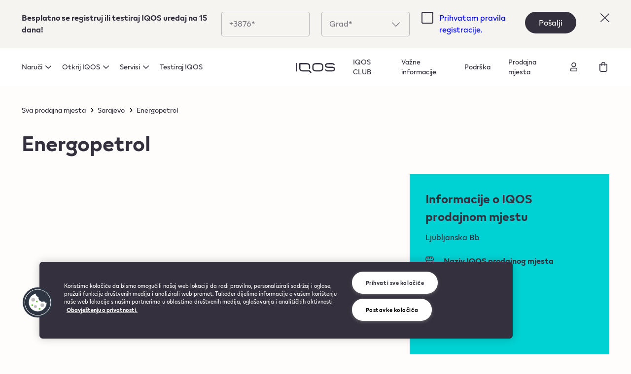

--- FILE ---
content_type: text/html; charset=utf-8
request_url: https://ba.iqos.com/bs/stores/locator/1944
body_size: 163306
content:
<!doctype html>
<html data-n-head-ssr lang="bs" data-n-head="%7B%22lang%22:%7B%22ssr%22:%22bs%22%7D%7D">
  <head >
    <title>Prodajno mjesto | IQOS BiH</title><meta data-n-head="ssr" charset="utf-8"><meta data-n-head="ssr" name="viewport" content="width=device-width, initial-scale=1"><meta data-n-head="ssr" name="format-detection" content="telephone=no"><meta data-n-head="ssr" name="robots" content="max-video-preview:0"><meta data-n-head="ssr" property="og:image" content="/open-graph-image.jpg"><meta data-n-head="ssr" data-hid="description" name="description" content=" "><meta data-n-head="ssr" data-hid="keywords" name="keywords" content=" "><link data-n-head="ssr" rel="icon" type="image/x-icon" href="/favicon.ico"><link data-n-head="ssr" data-hid="canonical" rel="canonical" href="https://ba.iqos.com/bs/stores/locator/1944"><link rel="preload" href="/_nbw/9d27ec6.modern.js" as="script"><link rel="preload" href="/_nbw/73a935f.modern.js" as="script"><link rel="preload" href="/_nbw/d583163.modern.js" as="script"><link rel="preload" href="/_nbw/419b0a3.modern.js" as="script"><link rel="preload" href="/_nbw/33dc47f.modern.js" as="script"><link rel="preload" href="/_nbw/d2167c7.modern.js" as="script"><link rel="preload" href="/_nbw/ba68f5e.modern.js" as="script"><link rel="preload" href="/_nbw/c0df905.modern.js" as="script"><link rel="preload" href="/_nbw/2bca21a.modern.js" as="script"><link rel="preload" href="/_nbw/a5aa25f.modern.js" as="script"><link rel="preload" href="/_nbw/c1bf096.modern.js" as="script"><link rel="preload" href="/_nbw/0d73be3.modern.js" as="script"><link rel="preload" href="/_nbw/12de6b9.modern.js" as="script"><link rel="preload" href="/_nbw/a15558e.modern.js" as="script"><style data-vue-ssr-id="1542734e:0 4d409029:0 04654af6:0 b2d24528:0 a1c260ee:0 7c0e6f48:0 72e7e0d8:0 e3c5d010:0 4d79f68b:0 d2f01f70:0 2dae24da:0 78790bd4:0 aec6c42a:0 0eaba905:0 1545fe30:0 15c71471:0 9ce5643a:0 ab728aae:0 6a138138:0 79dc65ee:0 b471436c:0 2e68816a:0 3f84cac6:0 72ed8ecb:0">/*! tailwindcss v3.0.24 | MIT License | https://tailwindcss.com*//*
1. Prevent padding and border from affecting element width. (https://github.com/mozdevs/cssremedy/issues/4)
2. Allow adding a border to an element by just adding a border-width. (https://github.com/tailwindcss/tailwindcss/pull/116)
*/

*,
::before,
::after {
  box-sizing: border-box; /* 1 */
  border-width: 0; /* 2 */
  border-style: solid; /* 2 */
  border-color: #e5e7eb; /* 2 */
}

::before,
::after {
  --tw-content: '';
}

/*
1. Use a consistent sensible line-height in all browsers.
2. Prevent adjustments of font size after orientation changes in iOS.
3. Use a more readable tab size.
4. Use the user's configured `sans` font-family by default.
*/

html {
  line-height: 1.5; /* 1 */
  -webkit-text-size-adjust: 100%; /* 2 */
  -moz-tab-size: 4; /* 3 */
  -o-tab-size: 4;
     tab-size: 4; /* 3 */
  font-family: "IQOS", ui-sans-serif, system-ui, -apple-system, BlinkMacSystemFont, "Segoe UI", Roboto, "Helvetica Neue", Arial, "Noto Sans", sans-serif, "Apple Color Emoji", "Segoe UI Emoji", "Segoe UI Symbol", "Noto Color Emoji"; /* 4 */
}

/*
1. Remove the margin in all browsers.
2. Inherit line-height from `html` so users can set them as a class directly on the `html` element.
*/

body {
  margin: 0; /* 1 */
  line-height: inherit; /* 2 */
}

/*
1. Add the correct height in Firefox.
2. Correct the inheritance of border color in Firefox. (https://bugzilla.mozilla.org/show_bug.cgi?id=190655)
3. Ensure horizontal rules are visible by default.
*/

hr {
  height: 0; /* 1 */
  color: inherit; /* 2 */
  border-top-width: 1px; /* 3 */
}

/*
Add the correct text decoration in Chrome, Edge, and Safari.
*/

abbr:where([title]) {
  -webkit-text-decoration: underline dotted;
          text-decoration: underline dotted;
}

/*
Remove the default font size and weight for headings.
*/

h1,
h2,
h3,
h4,
h5,
h6 {
  font-size: inherit;
  font-weight: inherit;
}

/*
Reset links to optimize for opt-in styling instead of opt-out.
*/

a {
  color: inherit;
  text-decoration: inherit;
}

/*
Add the correct font weight in Edge and Safari.
*/

b,
strong {
  font-weight: bolder;
}

/*
1. Use the user's configured `mono` font family by default.
2. Correct the odd `em` font sizing in all browsers.
*/

code,
kbd,
samp,
pre {
  font-family: ui-monospace, SFMono-Regular, Menlo, Monaco, Consolas, "Liberation Mono", "Courier New", monospace; /* 1 */
  font-size: 1em; /* 2 */
}

/*
Add the correct font size in all browsers.
*/

small {
  font-size: 80%;
}

/*
Prevent `sub` and `sup` elements from affecting the line height in all browsers.
*/

sub,
sup {
  font-size: 75%;
  line-height: 0;
  position: relative;
  vertical-align: baseline;
}

sub {
  bottom: -0.25em;
}

sup {
  top: -0.5em;
}

/*
1. Remove text indentation from table contents in Chrome and Safari. (https://bugs.chromium.org/p/chromium/issues/detail?id=999088, https://bugs.webkit.org/show_bug.cgi?id=201297)
2. Correct table border color inheritance in all Chrome and Safari. (https://bugs.chromium.org/p/chromium/issues/detail?id=935729, https://bugs.webkit.org/show_bug.cgi?id=195016)
3. Remove gaps between table borders by default.
*/

table {
  text-indent: 0; /* 1 */
  border-color: inherit; /* 2 */
  border-collapse: collapse; /* 3 */
}

/*
1. Change the font styles in all browsers.
2. Remove the margin in Firefox and Safari.
3. Remove default padding in all browsers.
*/

button,
input,
optgroup,
select,
textarea {
  font-family: inherit; /* 1 */
  font-size: 100%; /* 1 */
  line-height: inherit; /* 1 */
  color: inherit; /* 1 */
  margin: 0; /* 2 */
  padding: 0; /* 3 */
}

/*
Remove the inheritance of text transform in Edge and Firefox.
*/

button,
select {
  text-transform: none;
}

/*
1. Correct the inability to style clickable types in iOS and Safari.
2. Remove default button styles.
*/

button,
[type='button'],
[type='reset'],
[type='submit'] {
  -webkit-appearance: button; /* 1 */
  background-color: transparent; /* 2 */
  background-image: none; /* 2 */
}

/*
Use the modern Firefox focus style for all focusable elements.
*/

:-moz-focusring {
  outline: auto;
}

/*
Remove the additional `:invalid` styles in Firefox. (https://github.com/mozilla/gecko-dev/blob/2f9eacd9d3d995c937b4251a5557d95d494c9be1/layout/style/res/forms.css#L728-L737)
*/

:-moz-ui-invalid {
  box-shadow: none;
}

/*
Add the correct vertical alignment in Chrome and Firefox.
*/

progress {
  vertical-align: baseline;
}

/*
Correct the cursor style of increment and decrement buttons in Safari.
*/

::-webkit-inner-spin-button,
::-webkit-outer-spin-button {
  height: auto;
}

/*
1. Correct the odd appearance in Chrome and Safari.
2. Correct the outline style in Safari.
*/

[type='search'] {
  -webkit-appearance: textfield; /* 1 */
  outline-offset: -2px; /* 2 */
}

/*
Remove the inner padding in Chrome and Safari on macOS.
*/

::-webkit-search-decoration {
  -webkit-appearance: none;
}

/*
1. Correct the inability to style clickable types in iOS and Safari.
2. Change font properties to `inherit` in Safari.
*/

::-webkit-file-upload-button {
  -webkit-appearance: button; /* 1 */
  font: inherit; /* 2 */
}

/*
Add the correct display in Chrome and Safari.
*/

summary {
  display: list-item;
}

/*
Removes the default spacing and border for appropriate elements.
*/

blockquote,
dl,
dd,
h1,
h2,
h3,
h4,
h5,
h6,
hr,
figure,
p,
pre {
  margin: 0;
}

fieldset {
  margin: 0;
  padding: 0;
}

legend {
  padding: 0;
}

ol,
ul,
menu {
  list-style: none;
  margin: 0;
  padding: 0;
}

/*
Prevent resizing textareas horizontally by default.
*/

textarea {
  resize: vertical;
}

/*
1. Reset the default placeholder opacity in Firefox. (https://github.com/tailwindlabs/tailwindcss/issues/3300)
2. Set the default placeholder color to the user's configured gray 400 color.
*/

input::-moz-placeholder, textarea::-moz-placeholder {
  opacity: 1; /* 1 */
  color: #9ca3af; /* 2 */
}

input:-ms-input-placeholder, textarea:-ms-input-placeholder {
  opacity: 1; /* 1 */
  color: #9ca3af; /* 2 */
}

input::placeholder,
textarea::placeholder {
  opacity: 1; /* 1 */
  color: #9ca3af; /* 2 */
}

/*
Set the default cursor for buttons.
*/

button,
[role="button"] {
  cursor: pointer;
}

/*
Make sure disabled buttons don't get the pointer cursor.
*/
:disabled {
  cursor: default;
}

/*
1. Make replaced elements `display: block` by default. (https://github.com/mozdevs/cssremedy/issues/14)
2. Add `vertical-align: middle` to align replaced elements more sensibly by default. (https://github.com/jensimmons/cssremedy/issues/14#issuecomment-634934210)
   This can trigger a poorly considered lint error in some tools but is included by design.
*/

img,
svg,
video,
canvas,
audio,
iframe,
embed,
object {
  display: block; /* 1 */
  vertical-align: middle; /* 2 */
}

/*
Constrain images and videos to the parent width and preserve their intrinsic aspect ratio. (https://github.com/mozdevs/cssremedy/issues/14)
*/

img,
video {
  max-width: 100%;
  height: auto;
}

/*
Ensure the default browser behavior of the `hidden` attribute.
*/

[hidden] {
  display: none;
}*, ::before, ::after{--tw-translate-x:0;--tw-translate-y:0;--tw-rotate:0;--tw-skew-x:0;--tw-skew-y:0;--tw-scale-x:1;--tw-scale-y:1;--tw-pan-x: ;--tw-pan-y: ;--tw-pinch-zoom: ;--tw-scroll-snap-strictness:proximity;--tw-ordinal: ;--tw-slashed-zero: ;--tw-numeric-figure: ;--tw-numeric-spacing: ;--tw-numeric-fraction: ;--tw-ring-inset: ;--tw-ring-offset-width:0px;--tw-ring-offset-color:#fff;--tw-ring-color:rgb(59 130 246 / 0.5);--tw-ring-offset-shadow:0 0 #0000;--tw-ring-shadow:0 0 #0000;--tw-shadow:0 0 #0000;--tw-shadow-colored:0 0 #0000;--tw-blur: ;--tw-brightness: ;--tw-contrast: ;--tw-grayscale: ;--tw-hue-rotate: ;--tw-invert: ;--tw-saturate: ;--tw-sepia: ;--tw-drop-shadow: ;--tw-backdrop-blur: ;--tw-backdrop-brightness: ;--tw-backdrop-contrast: ;--tw-backdrop-grayscale: ;--tw-backdrop-hue-rotate: ;--tw-backdrop-invert: ;--tw-backdrop-opacity: ;--tw-backdrop-saturate: ;--tw-backdrop-sepia: ;}.container{width:100%;}@media (min-width: 375px){.container{max-width:375px;}}@media (min-width: 768px){.container{max-width:768px;}}@media (min-width: 1024px){.container{max-width:1024px;}}@media (min-width: 1440px){.container{max-width:1440px;}}@media (min-width: 1600px){.container{max-width:1600px;}}.pointer-events-none{pointer-events:none;}.pointer-events-auto{pointer-events:auto;}.\!pointer-events-auto{pointer-events:auto !important;}.visible{visibility:visible;}.invisible{visibility:hidden;}.static{position:static;}.fixed{position:fixed;}.absolute{position:absolute;}.relative{position:relative;}.sticky{position:-webkit-sticky;position:sticky;}.inset-0{top:0px;right:0px;bottom:0px;left:0px;}.inset-x-0{left:0px;right:0px;}.top-6{top:24px;}.left-6{left:24px;}.top-0{top:0px;}.left-0{left:0px;}.right-4{right:16px;}.top-3{top:12px;}.right-0{right:0px;}.bottom-0{bottom:0px;}.top-4{top:16px;}.top-1\/2{top:50%;}.left-1\/2{left:50%;}.\!-top-8{top:-32px !important;}.bottom-3{bottom:12px;}.bottom-10{bottom:40px;}.top-12{top:48px;}.top-full{top:100%;}.-bottom-\[6px\]{bottom:-6px;}.-left-9{left:-36px;}.top-1{top:4px;}.-top-\[1px\]{top:-1px;}.-right-9{right:-36px;}.bottom-9{bottom:36px;}.-top-6{top:-24px;}.-top-7{top:-28px;}.bottom-20{bottom:80px;}.left-8{left:32px;}.bottom-1\/2{bottom:50%;}.top-19{top:76px;}.-top-20{top:-80px;}.-bottom-20{bottom:-80px;}.right-6{right:24px;}.-top-12{top:-48px;}.-top-8{top:-32px;}.-right-8{right:-32px;}.right-8{right:32px;}.left-full{left:100%;}.left-\[14px\]{left:14px;}.-top-2{top:-8px;}.left-auto{left:auto;}.bottom-full{bottom:100%;}.left-4{left:16px;}.bottom-8{bottom:32px;}.bottom-6{bottom:24px;}.top-14{top:56px;}.-left-8{left:-32px;}.left-3{left:12px;}.right-3{right:12px;}.right-1\/2{right:50%;}.bottom-7{bottom:28px;}.right-\[6\%\]{right:6%;}.top-33{top:132px;}.bottom-28{bottom:112px;}.-left-0{left:-0px;}.left-10{left:40px;}.bottom-5{bottom:20px;}.bottom-4{bottom:16px;}.top-2{top:8px;}.right-5{right:20px;}.left-2{left:8px;}.right-2{right:8px;}.top-auto{top:auto;}.top-5{top:20px;}.top-\[40\%\]{top:40%;}.bottom-11{bottom:44px;}.left-\[2px\]{left:2px;}.bottom-\[2px\]{bottom:2px;}.left-5{left:20px;}.-top-22{top:-88px;}.top-1\/4{top:25%;}.-left-1\/2{left:-50%;}.bottom-13{bottom:52px;}.z-20{z-index:20;}.z-10{z-index:10;}.z-50{z-index:50;}.z-\[9999999\]{z-index:9999999;}.-z-10{z-index:-10;}.z-30{z-index:30;}.z-40{z-index:40;}.z-0{z-index:0;}.order-2{order:2;}.order-1{order:1;}.order-first{order:-9999;}.order-last{order:9999;}.order-3{order:3;}.col-span-4{grid-column:span 4 / span 4;}.col-span-3{grid-column:span 3 / span 3;}.col-span-full{grid-column:1 / -1;}.col-span-2{grid-column:span 2 / span 2;}.col-span-1{grid-column:span 1 / span 1;}.col-span-12{grid-column:span 12 / span 12;}.col-span-6{grid-column:span 6 / span 6;}.col-span-8{grid-column:span 8 / span 8;}.col-span-9{grid-column:span 9 / span 9;}.col-span-10{grid-column:span 10 / span 10;}.col-span-7{grid-column:span 7 / span 7;}.col-span-5{grid-column:span 5 / span 5;}.col-start-10{grid-column-start:10;}.col-start-2{grid-column-start:2;}.col-start-4{grid-column-start:4;}.col-start-8{grid-column-start:8;}.col-start-1{grid-column-start:1;}.col-start-7{grid-column-start:7;}.col-start-3{grid-column-start:3;}.col-start-11{grid-column-start:11;}.col-end-5{grid-column-end:5;}.row-span-full{grid-row:1 / -1;}.row-start-2{grid-row-start:2;}.row-start-1{grid-row-start:1;}.row-start-3{grid-row-start:3;}.row-start-4{grid-row-start:4;}.row-start-5{grid-row-start:5;}.float-right{float:right;}.float-left{float:left;}.float-none{float:none;}.clear-both{clear:both;}.m-3{margin:12px;}.m-2{margin:8px;}.m-0{margin:0px;}.m-6{margin:24px;}.m-auto{margin:auto;}.m-1{margin:4px;}.mx-1{margin-left:4px;margin-right:4px;}.my-11{margin-top:44px;margin-bottom:44px;}.my-14{margin-top:56px;margin-bottom:56px;}.mx-auto{margin-left:auto;margin-right:auto;}.-mx-8{margin-left:-32px;margin-right:-32px;}.-mx-4{margin-left:-16px;margin-right:-16px;}.my-8{margin-top:32px;margin-bottom:32px;}.my-10{margin-top:40px;margin-bottom:40px;}.my-2{margin-top:8px;margin-bottom:8px;}.mx-4{margin-left:16px;margin-right:16px;}.-mx-3{margin-left:-12px;margin-right:-12px;}.my-25{margin-top:100px;margin-bottom:100px;}.-mx-2{margin-left:-8px;margin-right:-8px;}.my-21{margin-top:84px;margin-bottom:84px;}.-my-\[10px\]{margin-top:-10px;margin-bottom:-10px;}.my-6{margin-top:24px;margin-bottom:24px;}.my-12{margin-top:48px;margin-bottom:48px;}.mx-9{margin-left:36px;margin-right:36px;}.mx-\[10\.29\%\]{margin-left:10.29%;margin-right:10.29%;}.my-5{margin-top:20px;margin-bottom:20px;}.mx-8{margin-left:32px;margin-right:32px;}.my-4{margin-top:16px;margin-bottom:16px;}.my-28{margin-top:112px;margin-bottom:112px;}.mx-20{margin-left:80px;margin-right:80px;}.mx-2{margin-left:8px;margin-right:8px;}.my-\[2px\]{margin-top:2px;margin-bottom:2px;}.mx-3{margin-left:12px;margin-right:12px;}.my-auto{margin-top:auto;margin-bottom:auto;}.\!mx-0{margin-left:0px !important;margin-right:0px !important;}.my-\[14px\]{margin-top:14px;margin-bottom:14px;}.mx-\[7\.317\%\]{margin-left:7.317%;margin-right:7.317%;}.\!-mx-8{margin-left:-32px !important;margin-right:-32px !important;}.mx-0{margin-left:0px;margin-right:0px;}.my-1{margin-top:4px;margin-bottom:4px;}.my-3{margin-top:12px;margin-bottom:12px;}.mx-\[10\.3\%\]{margin-left:10.3%;margin-right:10.3%;}.my-15{margin-top:60px;margin-bottom:60px;}.my-7{margin-top:28px;margin-bottom:28px;}.my-0{margin-top:0px;margin-bottom:0px;}.mx-12{margin-left:48px;margin-right:48px;}.mx-15{margin-left:60px;margin-right:60px;}.mx-6{margin-left:24px;margin-right:24px;}.mb-8{margin-bottom:32px;}.mb-4{margin-bottom:16px;}.mt-12{margin-top:48px;}.mt-10{margin-top:40px;}.mb-10{margin-bottom:40px;}.mb-5{margin-bottom:20px;}.mt-5{margin-top:20px;}.mt-3{margin-top:12px;}.mt-6{margin-top:24px;}.mb-6{margin-bottom:24px;}.mt-8{margin-top:32px;}.mb-2{margin-bottom:8px;}.mt-4{margin-top:16px;}.mb-7{margin-bottom:28px;}.mb-30{margin-bottom:120px;}.mb-12{margin-bottom:48px;}.mb-11{margin-bottom:44px;}.mt-7{margin-top:28px;}.mb-15{margin-bottom:60px;}.mb-\[15\.03\%\]{margin-bottom:15.03%;}.mb-20{margin-bottom:80px;}.mt-20{margin-top:80px;}.mt-2{margin-top:8px;}.mb-3{margin-bottom:12px;}.mt-9{margin-top:36px;}.mb-0{margin-bottom:0px;}.mt-11{margin-top:44px;}.mt-0{margin-top:0px;}.mt-14{margin-top:56px;}.mb-16{margin-bottom:64px;}.mb-28{margin-bottom:112px;}.mt-16{margin-top:64px;}.mt-15{margin-top:60px;}.mb-1{margin-bottom:4px;}.mb-13{margin-bottom:52px;}.mb-17{margin-bottom:68px;}.mr-6{margin-right:24px;}.mt-1{margin-top:4px;}.mb-14{margin-bottom:56px;}.mb-23{margin-bottom:92px;}.mr-3{margin-right:12px;}.mr-2{margin-right:8px;}.ml-1{margin-left:4px;}.-ml-1{margin-left:-4px;}.-mr-1{margin-right:-4px;}.-mr-4{margin-right:-16px;}.mr-12{margin-right:48px;}.mr-4{margin-right:16px;}.mb-25{margin-bottom:100px;}.mt-13{margin-top:52px;}.mr-5{margin-right:20px;}.mr-1{margin-right:4px;}.mt-\[2px\]{margin-top:2px;}.mb-\[6px\]{margin-bottom:6px;}.mb-\[2px\]{margin-bottom:2px;}.-mt-4{margin-top:-16px;}.ml-2{margin-left:8px;}.-mb-2{margin-bottom:-8px;}.ml-8{margin-left:32px;}.mr-7{margin-right:28px;}.ml-3{margin-left:12px;}.mb-9{margin-bottom:36px;}.ml-auto{margin-left:auto;}.mt-\[42px\]{margin-top:42px;}.mt-24{margin-top:96px;}.mt-\[6px\]{margin-top:6px;}.ml-9{margin-left:36px;}.mt-auto{margin-top:auto;}.-mt-2{margin-top:-8px;}.ml-5{margin-left:20px;}.ml-6{margin-left:24px;}.ml-4{margin-left:16px;}.mr-8{margin-right:32px;}.ml-13{margin-left:52px;}.mr-0{margin-right:0px;}.mb-\[1px\]{margin-bottom:1px;}.-mt-8{margin-top:-32px;}.-mt-32{margin-top:-128px;}.mr-\[12\.85\%\]{margin-right:12.85%;}.-mt-27{margin-top:-108px;}.mt-\[15px\]{margin-top:15px;}.mt-\[30px\]{margin-top:30px;}.mt-18{margin-top:72px;}.mb-22{margin-bottom:88px;}.-mt-5{margin-top:-20px;}.-ml-8{margin-left:-32px;}.-mr-8{margin-right:-32px;}.-mt-28{margin-top:-112px;}.mb-49{margin-bottom:196px;}.mb-\[460px\]{margin-bottom:460px;}.-mt-39{margin-top:-156px;}.-mt-95{margin-top:-380px;}.mt-25{margin-top:100px;}.-mt-20{margin-top:-80px;}.mb-18{margin-bottom:72px;}.ml-7{margin-left:28px;}.-mb-39{margin-bottom:-156px;}.-mb-28{margin-bottom:-112px;}.ml-10{margin-left:40px;}.-mb-27{margin-bottom:-108px;}.-mt-38{margin-top:-152px;}.mr-10{margin-right:40px;}.-mt-1{margin-top:-4px;}.mt-19{margin-top:76px;}.mt-21{margin-top:84px;}.mb-21{margin-bottom:84px;}.mb-26{margin-bottom:104px;}.-mt-26{margin-top:-104px;}.mr-\[100\%\]{margin-right:100%;}.box-border{box-sizing:border-box;}.box-content{box-sizing:content-box;}.block{display:block;}.inline-block{display:inline-block;}.inline{display:inline;}.flex{display:flex;}.\!flex{display:flex !important;}.inline-flex{display:inline-flex;}.\!inline-flex{display:inline-flex !important;}.table{display:table;}.inline-table{display:inline-table;}.table-row{display:table-row;}.grid{display:grid;}.inline-grid{display:inline-grid;}.contents{display:contents;}.list-item{display:list-item;}.hidden{display:none;}.\!hidden{display:none !important;}.h-6{height:24px;}.h-full{height:100%;}.h-0{height:0px;}.h-1{height:4px;}.h-screen{height:100vh;}.h-5\/6{height:83.333333%;}.h-4{height:16px;}.h-16{height:64px;}.h-13{height:52px;}.h-3{height:12px;}.h-8{height:32px;}.h-fit{height:-webkit-fit-content;height:-moz-fit-content;height:fit-content;}.h-12{height:48px;}.h-7{height:28px;}.h-10{height:40px;}.h-15{height:60px;}.h-50{height:200px;}.h-45{height:180px;}.h-9{height:36px;}.h-32{height:128px;}.h-2{height:8px;}.h-22{height:88px;}.h-25{height:100px;}.h-5{height:20px;}.h-11{height:44px;}.h-14{height:56px;}.h-31{height:124px;}.h-23{height:92px;}.h-\[34px\]{height:34px;}.h-2\/3{height:66.666667%;}.h-24{height:96px;}.h-\[22px\]{height:22px;}.h-\[2px\]{height:2px;}.h-99{height:396px;}.h-3\/4{height:75%;}.h-30{height:120px;}.h-\[448px\]{height:448px;}.h-\[1px\]{height:1px;}.h-\[270px\]{height:270px;}.h-min{height:-webkit-min-content;height:-moz-min-content;height:min-content;}.h-1\/2{height:50%;}.h-20{height:80px;}.h-18{height:72px;}.h-56{height:224px;}.h-37{height:148px;}.h-17{height:68px;}.h-\[20\%\]{height:20%;}.h-1\/3{height:33.333333%;}.h-4\/5{height:80%;}.h-2\/5{height:40%;}.h-\[15px\]{height:15px;}.h-max{height:-webkit-max-content;height:-moz-max-content;height:max-content;}.h-\[18px\]{height:18px;}.h-27{height:108px;}.max-h-25{max-height:100px;}.max-h-66{max-height:264px;}.max-h-0{max-height:0px;}.max-h-12{max-height:48px;}.max-h-\[48px\]{max-height:48px;}.max-h-\[40px\]{max-height:40px;}.max-h-80{max-height:320px;}.max-h-\[376px\]{max-height:376px;}.max-h-20{max-height:80px;}.max-h-\[800px\]{max-height:800px;}.max-h-full{max-height:100%;}.\!max-h-0{max-height:0px !important;}.max-h-99{max-height:396px;}.max-h-\[35vh\]{max-height:35vh;}.max-h-72{max-height:288px;}.min-h-screen{min-height:100vh;}.min-h-\[24px\]{min-height:24px;}.min-h-\[56px\]{min-height:56px;}.min-h-full{min-height:100%;}.min-h-\[632px\]{min-height:632px;}.min-h-\[20px\]{min-height:20px;}.min-h-\[44px\]{min-height:44px;}.min-h-0{min-height:0px;}.min-h-\[64px\]{min-height:64px;}.min-h-\[372px\]{min-height:372px;}.min-h-\[250px\]{min-height:250px;}.min-h-\[550px\]{min-height:550px;}.min-h-\[80px\]{min-height:80px;}.w-max{width:-webkit-max-content;width:-moz-max-content;width:max-content;}.w-6{width:24px;}.w-1{width:4px;}.w-full{width:100%;}.w-screen{width:100vw;}.w-16{width:64px;}.w-\[50px\]{width:50px;}.w-20{width:80px;}.w-23{width:92px;}.w-22{width:88px;}.w-4{width:16px;}.w-1\/3{width:33.333333%;}.w-21{width:84px;}.w-31{width:124px;}.w-\[18px\]{width:18px;}.w-8{width:32px;}.w-\[84\.84\%\]{width:84.84%;}.w-11{width:44px;}.w-11\/12{width:91.666667%;}.w-10{width:40px;}.w-auto{width:auto;}.w-\[14\%\]{width:14%;}.w-9{width:36px;}.w-37{width:148px;}.w-\[263px\]{width:263px;}.w-2{width:8px;}.w-33{width:132px;}.w-5{width:20px;}.w-0{width:0px;}.w-3{width:12px;}.w-34{width:136px;}.w-12{width:48px;}.w-fit{width:-webkit-fit-content;width:-moz-fit-content;width:fit-content;}.w-100{width:400px;}.w-1\/2{width:50%;}.w-10\/12{width:83.333333%;}.w-18{width:72px;}.w-15{width:60px;}.w-7{width:28px;}.w-3\/5{width:60%;}.w-\[60px\]{width:60px;}.w-\[2px\]{width:2px;}.w-\[22px\]{width:22px;}.w-24{width:96px;}.w-50{width:200px;}.w-1\/4{width:25%;}.w-\[27\.58\%\]{width:27.58%;}.w-45{width:180px;}.w-25{width:100px;}.w-35{width:140px;}.w-2\/4{width:50%;}.w-\[32\%\]{width:32%;}.w-3\/4{width:75%;}.w-1\/6{width:16.666667%;}.w-41{width:164px;}.w-\[170px\]{width:170px;}.w-4\/5{width:80%;}.w-56{width:224px;}.w-38{width:152px;}.w-69{width:276px;}.w-32{width:128px;}.w-28{width:112px;}.w-\[208px\]{width:208px;}.w-78{width:312px;}.w-5\/6{width:83.333333%;}.w-2\/3{width:66.666667%;}.w-80{width:320px;}.w-17{width:68px;}.w-2\/5{width:40%;}.w-\[15px\]{width:15px;}.w-60{width:240px;}.w-min{width:-webkit-min-content;width:-moz-min-content;width:min-content;}.w-99{width:396px;}.w-84{width:336px;}.w-65{width:260px;}.min-w-\[24px\]{min-width:24px;}.min-w-\[56px\]{min-width:56px;}.min-w-\[44px\]{min-width:44px;}.min-w-\[60px\]{min-width:60px;}.min-w-min{min-width:-webkit-min-content;min-width:-moz-min-content;min-width:min-content;}.min-w-\[12px\]{min-width:12px;}.min-w-full{min-width:100%;}.min-w-\[400px\]{min-width:400px;}.min-w-\[48px\]{min-width:48px;}.max-w-2xl{max-width:42rem;}.max-w-full{max-width:100%;}.max-w-\[588px\]{max-width:588px;}.max-w-\[263px\]{max-width:263px;}.max-w-\[61\.73\%\]{max-width:61.73%;}.max-w-\[38\.27\%\]{max-width:38.27%;}.max-w-\[224px\]{max-width:224px;}.max-w-\[312px\]{max-width:312px;}.max-w-\[120px\]{max-width:120px;}.max-w-\[64px\]{max-width:64px;}.max-w-sm{max-width:24rem;}.max-w-max{max-width:-webkit-max-content;max-width:-moz-max-content;max-width:max-content;}.max-w-\[100px\]{max-width:100px;}.max-w-\[512px\]{max-width:512px;}.max-w-fit{max-width:-webkit-fit-content;max-width:-moz-fit-content;max-width:fit-content;}.max-w-4xl{max-width:56rem;}.max-w-\[1440px\]{max-width:1440px;}.max-w-\[375px\]{max-width:375px;}.max-w-\[85\%\]{max-width:85%;}.max-w-\[82\.8\%\]{max-width:82.8%;}.max-w-\[280px\]{max-width:280px;}.flex-shrink-0{flex-shrink:0;}.flex-shrink{flex-shrink:1;}.shrink-0{flex-shrink:0;}.shrink{flex-shrink:1;}.flex-grow{flex-grow:1;}.flex-grow-0{flex-grow:0;}.grow-0{flex-grow:0;}.grow{flex-grow:1;}.table-auto{table-layout:auto;}.border-collapse{border-collapse:collapse;}.origin-top-left{transform-origin:top left;}.origin-left{transform-origin:left;}.origin-right{transform-origin:right;}.origin-top{transform-origin:top;}.origin-bottom{transform-origin:bottom;}.-translate-y-1\/2{--tw-translate-y:-50%;transform:translate(var(--tw-translate-x), var(--tw-translate-y)) rotate(var(--tw-rotate)) skewX(var(--tw-skew-x)) skewY(var(--tw-skew-y)) scaleX(var(--tw-scale-x)) scaleY(var(--tw-scale-y));}.-translate-x-1\/2{--tw-translate-x:-50%;transform:translate(var(--tw-translate-x), var(--tw-translate-y)) rotate(var(--tw-rotate)) skewX(var(--tw-skew-x)) skewY(var(--tw-skew-y)) scaleX(var(--tw-scale-x)) scaleY(var(--tw-scale-y));}.-translate-y-11{--tw-translate-y:-44px;transform:translate(var(--tw-translate-x), var(--tw-translate-y)) rotate(var(--tw-rotate)) skewX(var(--tw-skew-x)) skewY(var(--tw-skew-y)) scaleX(var(--tw-scale-x)) scaleY(var(--tw-scale-y));}.-translate-y-0{--tw-translate-y:-0px;transform:translate(var(--tw-translate-x), var(--tw-translate-y)) rotate(var(--tw-rotate)) skewX(var(--tw-skew-x)) skewY(var(--tw-skew-y)) scaleX(var(--tw-scale-x)) scaleY(var(--tw-scale-y));}.-translate-y-full{--tw-translate-y:-100%;transform:translate(var(--tw-translate-x), var(--tw-translate-y)) rotate(var(--tw-rotate)) skewX(var(--tw-skew-x)) skewY(var(--tw-skew-y)) scaleX(var(--tw-scale-x)) scaleY(var(--tw-scale-y));}.translate-y-full{--tw-translate-y:100%;transform:translate(var(--tw-translate-x), var(--tw-translate-y)) rotate(var(--tw-rotate)) skewX(var(--tw-skew-x)) skewY(var(--tw-skew-y)) scaleX(var(--tw-scale-x)) scaleY(var(--tw-scale-y));}.translate-y-0{--tw-translate-y:0px;transform:translate(var(--tw-translate-x), var(--tw-translate-y)) rotate(var(--tw-rotate)) skewX(var(--tw-skew-x)) skewY(var(--tw-skew-y)) scaleX(var(--tw-scale-x)) scaleY(var(--tw-scale-y));}.translate-y-7{--tw-translate-y:28px;transform:translate(var(--tw-translate-x), var(--tw-translate-y)) rotate(var(--tw-rotate)) skewX(var(--tw-skew-x)) skewY(var(--tw-skew-y)) scaleX(var(--tw-scale-x)) scaleY(var(--tw-scale-y));}.-translate-y-2{--tw-translate-y:-8px;transform:translate(var(--tw-translate-x), var(--tw-translate-y)) rotate(var(--tw-rotate)) skewX(var(--tw-skew-x)) skewY(var(--tw-skew-y)) scaleX(var(--tw-scale-x)) scaleY(var(--tw-scale-y));}.translate-y-2{--tw-translate-y:8px;transform:translate(var(--tw-translate-x), var(--tw-translate-y)) rotate(var(--tw-rotate)) skewX(var(--tw-skew-x)) skewY(var(--tw-skew-y)) scaleX(var(--tw-scale-x)) scaleY(var(--tw-scale-y));}.translate-y-14{--tw-translate-y:56px;transform:translate(var(--tw-translate-x), var(--tw-translate-y)) rotate(var(--tw-rotate)) skewX(var(--tw-skew-x)) skewY(var(--tw-skew-y)) scaleX(var(--tw-scale-x)) scaleY(var(--tw-scale-y));}.translate-x-1\/2{--tw-translate-x:50%;transform:translate(var(--tw-translate-x), var(--tw-translate-y)) rotate(var(--tw-rotate)) skewX(var(--tw-skew-x)) skewY(var(--tw-skew-y)) scaleX(var(--tw-scale-x)) scaleY(var(--tw-scale-y));}.translate-y-1\/2{--tw-translate-y:50%;transform:translate(var(--tw-translate-x), var(--tw-translate-y)) rotate(var(--tw-rotate)) skewX(var(--tw-skew-x)) skewY(var(--tw-skew-y)) scaleX(var(--tw-scale-x)) scaleY(var(--tw-scale-y));}.translate-y-2\/4{--tw-translate-y:50%;transform:translate(var(--tw-translate-x), var(--tw-translate-y)) rotate(var(--tw-rotate)) skewX(var(--tw-skew-x)) skewY(var(--tw-skew-y)) scaleX(var(--tw-scale-x)) scaleY(var(--tw-scale-y));}.translate-x-2\/4{--tw-translate-x:50%;transform:translate(var(--tw-translate-x), var(--tw-translate-y)) rotate(var(--tw-rotate)) skewX(var(--tw-skew-x)) skewY(var(--tw-skew-y)) scaleX(var(--tw-scale-x)) scaleY(var(--tw-scale-y));}.translate-x-0{--tw-translate-x:0px;transform:translate(var(--tw-translate-x), var(--tw-translate-y)) rotate(var(--tw-rotate)) skewX(var(--tw-skew-x)) skewY(var(--tw-skew-y)) scaleX(var(--tw-scale-x)) scaleY(var(--tw-scale-y));}.-translate-x-39{--tw-translate-x:-156px;transform:translate(var(--tw-translate-x), var(--tw-translate-y)) rotate(var(--tw-rotate)) skewX(var(--tw-skew-x)) skewY(var(--tw-skew-y)) scaleX(var(--tw-scale-x)) scaleY(var(--tw-scale-y));}.translate-y-5{--tw-translate-y:20px;transform:translate(var(--tw-translate-x), var(--tw-translate-y)) rotate(var(--tw-rotate)) skewX(var(--tw-skew-x)) skewY(var(--tw-skew-y)) scaleX(var(--tw-scale-x)) scaleY(var(--tw-scale-y));}.-translate-y-5{--tw-translate-y:-20px;transform:translate(var(--tw-translate-x), var(--tw-translate-y)) rotate(var(--tw-rotate)) skewX(var(--tw-skew-x)) skewY(var(--tw-skew-y)) scaleX(var(--tw-scale-x)) scaleY(var(--tw-scale-y));}.translate-y-4{--tw-translate-y:16px;transform:translate(var(--tw-translate-x), var(--tw-translate-y)) rotate(var(--tw-rotate)) skewX(var(--tw-skew-x)) skewY(var(--tw-skew-y)) scaleX(var(--tw-scale-x)) scaleY(var(--tw-scale-y));}.-translate-x-10{--tw-translate-x:-40px;transform:translate(var(--tw-translate-x), var(--tw-translate-y)) rotate(var(--tw-rotate)) skewX(var(--tw-skew-x)) skewY(var(--tw-skew-y)) scaleX(var(--tw-scale-x)) scaleY(var(--tw-scale-y));}.-rotate-180{--tw-rotate:-180deg;transform:translate(var(--tw-translate-x), var(--tw-translate-y)) rotate(var(--tw-rotate)) skewX(var(--tw-skew-x)) skewY(var(--tw-skew-y)) scaleX(var(--tw-scale-x)) scaleY(var(--tw-scale-y));}.rotate-180{--tw-rotate:180deg;transform:translate(var(--tw-translate-x), var(--tw-translate-y)) rotate(var(--tw-rotate)) skewX(var(--tw-skew-x)) skewY(var(--tw-skew-y)) scaleX(var(--tw-scale-x)) scaleY(var(--tw-scale-y));}.rotate-0{--tw-rotate:0deg;transform:translate(var(--tw-translate-x), var(--tw-translate-y)) rotate(var(--tw-rotate)) skewX(var(--tw-skew-x)) skewY(var(--tw-skew-y)) scaleX(var(--tw-scale-x)) scaleY(var(--tw-scale-y));}.rotate-90{--tw-rotate:90deg;transform:translate(var(--tw-translate-x), var(--tw-translate-y)) rotate(var(--tw-rotate)) skewX(var(--tw-skew-x)) skewY(var(--tw-skew-y)) scaleX(var(--tw-scale-x)) scaleY(var(--tw-scale-y));}.-rotate-90{--tw-rotate:-90deg;transform:translate(var(--tw-translate-x), var(--tw-translate-y)) rotate(var(--tw-rotate)) skewX(var(--tw-skew-x)) skewY(var(--tw-skew-y)) scaleX(var(--tw-scale-x)) scaleY(var(--tw-scale-y));}.scale-y-100{--tw-scale-y:1;transform:translate(var(--tw-translate-x), var(--tw-translate-y)) rotate(var(--tw-rotate)) skewX(var(--tw-skew-x)) skewY(var(--tw-skew-y)) scaleX(var(--tw-scale-x)) scaleY(var(--tw-scale-y));}.scale-x-100{--tw-scale-x:1;transform:translate(var(--tw-translate-x), var(--tw-translate-y)) rotate(var(--tw-rotate)) skewX(var(--tw-skew-x)) skewY(var(--tw-skew-y)) scaleX(var(--tw-scale-x)) scaleY(var(--tw-scale-y));}.scale-x-0{--tw-scale-x:0;transform:translate(var(--tw-translate-x), var(--tw-translate-y)) rotate(var(--tw-rotate)) skewX(var(--tw-skew-x)) skewY(var(--tw-skew-y)) scaleX(var(--tw-scale-x)) scaleY(var(--tw-scale-y));}.scale-y-0{--tw-scale-y:0;transform:translate(var(--tw-translate-x), var(--tw-translate-y)) rotate(var(--tw-rotate)) skewX(var(--tw-skew-x)) skewY(var(--tw-skew-y)) scaleX(var(--tw-scale-x)) scaleY(var(--tw-scale-y));}.transform{transform:translate(var(--tw-translate-x), var(--tw-translate-y)) rotate(var(--tw-rotate)) skewX(var(--tw-skew-x)) skewY(var(--tw-skew-y)) scaleX(var(--tw-scale-x)) scaleY(var(--tw-scale-y));}.transform-none{transform:none;}@-webkit-keyframes spin{to{transform:rotate(360deg);}}@keyframes spin{to{transform:rotate(360deg);}}.animate-\[spin_2s_linear_infinite\]{-webkit-animation:spin 2s linear infinite;animation:spin 2s linear infinite;}.cursor-pointer{cursor:pointer;}.cursor-default{cursor:default;}.cursor-text{cursor:text;}.cursor-move{cursor:move;}.select-none{-webkit-user-select:none;-moz-user-select:none;-ms-user-select:none;user-select:none;}.select-text{-webkit-user-select:text;-moz-user-select:text;-ms-user-select:text;user-select:text;}.resize-none{resize:none;}.resize{resize:both;}.list-inside{list-style-position:inside;}.list-decimal{list-style-type:decimal;}.list-disc{list-style-type:disc;}.auto-rows-min{grid-auto-rows:-webkit-min-content;grid-auto-rows:min-content;}.grid-cols-4{grid-template-columns:repeat(4, minmax(0, 1fr));}.grid-cols-2{grid-template-columns:repeat(2, minmax(0, 1fr));}.grid-cols-1{grid-template-columns:repeat(1, minmax(0, 1fr));}.grid-cols-6{grid-template-columns:repeat(6, minmax(0, 1fr));}.grid-cols-12{grid-template-columns:repeat(12, minmax(0, 1fr));}.grid-cols-3{grid-template-columns:repeat(3, minmax(0, 1fr));}.grid-cols-10{grid-template-columns:repeat(10, minmax(0, 1fr));}.grid-cols-5{grid-template-columns:repeat(5, minmax(0, 1fr));}.grid-rows-2{grid-template-rows:repeat(2, minmax(0, 1fr));}.flex-row{flex-direction:row;}.flex-row-reverse{flex-direction:row-reverse;}.flex-col{flex-direction:column;}.flex-col-reverse{flex-direction:column-reverse;}.flex-wrap{flex-wrap:wrap;}.flex-wrap-reverse{flex-wrap:wrap-reverse;}.flex-nowrap{flex-wrap:nowrap;}.place-content-center{place-content:center;}.content-center{align-content:center;}.content-start{align-content:flex-start;}.content-end{align-content:flex-end;}.items-start{align-items:flex-start;}.items-end{align-items:flex-end;}.items-center{align-items:center;}.items-baseline{align-items:baseline;}.justify-start{justify-content:flex-start;}.justify-end{justify-content:flex-end;}.justify-center{justify-content:center;}.justify-between{justify-content:space-between;}.justify-around{justify-content:space-around;}.justify-items-center{justify-items:center;}.gap-2{gap:8px;}.gap-4{gap:16px;}.gap-10{gap:40px;}.gap-1{gap:4px;}.gap-3{gap:12px;}.gap-5{gap:20px;}.gap-8{gap:32px;}.gap-\[2px\]{gap:2px;}.gap-12{gap:48px;}.gap-6{gap:24px;}.gap-y-6{row-gap:24px;}.gap-x-2{-moz-column-gap:8px;column-gap:8px;}.gap-x-7{-moz-column-gap:28px;column-gap:28px;}.gap-x-6{-moz-column-gap:24px;column-gap:24px;}.gap-y-8{row-gap:32px;}.gap-x-1{-moz-column-gap:4px;column-gap:4px;}.gap-x-3{-moz-column-gap:12px;column-gap:12px;}.gap-x-5{-moz-column-gap:20px;column-gap:20px;}.gap-y-3{row-gap:12px;}.gap-x-14{-moz-column-gap:56px;column-gap:56px;}.gap-y-4{row-gap:16px;}.gap-x-12{-moz-column-gap:48px;column-gap:48px;}.gap-x-4{-moz-column-gap:16px;column-gap:16px;}.gap-y-10{row-gap:40px;}.gap-x-8{-moz-column-gap:32px;column-gap:32px;}.gap-y-7{row-gap:28px;}.gap-y-5{row-gap:20px;}.gap-x-11{-moz-column-gap:44px;column-gap:44px;}.gap-y-2{row-gap:8px;}.gap-x-10{-moz-column-gap:40px;column-gap:40px;}.gap-y-1{row-gap:4px;}.gap-x-\[6px\]{-moz-column-gap:6px;column-gap:6px;}.gap-y-12{row-gap:48px;}.gap-y-18{row-gap:72px;}.gap-y-24{row-gap:96px;}.gap-x-\[8\.62\%\]{-moz-column-gap:8.62%;column-gap:8.62%;}.gap-y-14{row-gap:56px;}.gap-y-16{row-gap:64px;}.gap-x-\[2\.47\%\]{-moz-column-gap:2.47%;column-gap:2.47%;}.gap-x-\[3px\]{-moz-column-gap:3px;column-gap:3px;}.space-y-6 > :not([hidden]) ~ :not([hidden]){--tw-space-y-reverse:0;margin-top:calc(24px * calc(1 - var(--tw-space-y-reverse)));margin-bottom:calc(24px * var(--tw-space-y-reverse));}.space-y-8 > :not([hidden]) ~ :not([hidden]){--tw-space-y-reverse:0;margin-top:calc(32px * calc(1 - var(--tw-space-y-reverse)));margin-bottom:calc(32px * var(--tw-space-y-reverse));}.space-x-1 > :not([hidden]) ~ :not([hidden]){--tw-space-x-reverse:0;margin-right:calc(4px * var(--tw-space-x-reverse));margin-left:calc(4px * calc(1 - var(--tw-space-x-reverse)));}.space-y-2 > :not([hidden]) ~ :not([hidden]){--tw-space-y-reverse:0;margin-top:calc(8px * calc(1 - var(--tw-space-y-reverse)));margin-bottom:calc(8px * var(--tw-space-y-reverse));}.divide-y > :not([hidden]) ~ :not([hidden]){--tw-divide-y-reverse:0;border-top-width:calc(1px * calc(1 - var(--tw-divide-y-reverse)));border-bottom-width:calc(1px * var(--tw-divide-y-reverse));}.divide-solid > :not([hidden]) ~ :not([hidden]){border-style:solid;}.divide-tints-10 > :not([hidden]) ~ :not([hidden]){--tw-divide-opacity:1;border-color:rgb(234 234 235 / var(--tw-divide-opacity));}.place-self-center{place-self:center;}.self-start{align-self:flex-start;}.self-end{align-self:flex-end;}.self-center{align-self:center;}.justify-self-start{justify-self:start;}.justify-self-end{justify-self:end;}.justify-self-center{justify-self:center;}.overflow-auto{overflow:auto;}.overflow-hidden{overflow:hidden;}.overflow-visible{overflow:visible;}.overflow-scroll{overflow:scroll;}.overflow-x-auto{overflow-x:auto;}.overflow-y-auto{overflow-y:auto;}.overflow-x-hidden{overflow-x:hidden;}.overflow-y-hidden{overflow-y:hidden;}.overflow-x-visible{overflow-x:visible;}.overflow-y-scroll{overflow-y:scroll;}.overscroll-y-contain{overscroll-behavior-y:contain;}.scroll-smooth{scroll-behavior:smooth;}.overflow-ellipsis{text-overflow:ellipsis;}.text-ellipsis{text-overflow:ellipsis;}.whitespace-normal{white-space:normal;}.whitespace-nowrap{white-space:nowrap;}.break-words{overflow-wrap:break-word;}.break-all{word-break:break-all;}.rounded{border-radius:0.25rem;}.rounded-1{border-radius:4px;}.rounded-4{border-radius:16px;}.rounded-full{border-radius:9999px;}.rounded-2{border-radius:8px;}.rounded-6{border-radius:24px;}.rounded-sm{border-radius:0.125rem;}.rounded-\[5px\]{border-radius:5px;}.rounded-3{border-radius:12px;}.rounded-0{border-radius:0px;}.rounded-8{border-radius:32px;}.rounded-\[3px\]{border-radius:3px;}.rounded-\[50px\]{border-radius:50px;}.rounded-\[2px\]{border-radius:2px;}.rounded-5{border-radius:20px;}.rounded-lg{border-radius:0.5rem;}.rounded-10{border-radius:40px;}.rounded-t-2{border-top-left-radius:8px;border-top-right-radius:8px;}.rounded-l-1{border-top-left-radius:4px;border-bottom-left-radius:4px;}.rounded-b-full{border-bottom-right-radius:9999px;border-bottom-left-radius:9999px;}.rounded-t-3{border-top-left-radius:12px;border-top-right-radius:12px;}.border{border-width:1px;}.border-2{border-width:2px;}.border-\[2px\]{border-width:2px;}.border-0{border-width:0px;}.border-4{border-width:4px;}.border-x{border-left-width:1px;border-right-width:1px;}.border-t{border-top-width:1px;}.border-r-2{border-right-width:2px;}.border-b{border-bottom-width:1px;}.border-b-2{border-bottom-width:2px;}.border-r{border-right-width:1px;}.border-l{border-left-width:1px;}.border-l-0{border-left-width:0px;}.border-r-0{border-right-width:0px;}.border-t-2{border-top-width:2px;}.border-b-\[0\.3px\]{border-bottom-width:0.3px;}.border-b-\[3px\]{border-bottom-width:3px;}.border-b-0{border-bottom-width:0px;}.border-solid{border-style:solid;}.border-dashed{border-style:dashed;}.border-dotted{border-style:dotted;}.border-tints-15{--tw-border-opacity:1;border-color:rgb(225 224 226 / var(--tw-border-opacity));}.border-tints-50{--tw-border-opacity:1;border-color:rgb(153 151 158 / var(--tw-border-opacity));}.border-tints-30{--tw-border-opacity:1;border-color:rgb(184 183 187 / var(--tw-border-opacity));}.border-slate{--tw-border-opacity:1;border-color:rgb(52 48 61 / var(--tw-border-opacity));}.border-black{--tw-border-opacity:1;border-color:rgb(0 0 0 / var(--tw-border-opacity));}.border-signalRed{--tw-border-opacity:1;border-color:rgb(199 54 54 / var(--tw-border-opacity));}.border-\[\#FFFFFF80\]{border-color:#FFFFFF80;}.border-primary{--tw-border-opacity:1;border-color:rgb(52 48 61 / var(--tw-border-opacity));}.border-darkBlue{--tw-border-opacity:1;border-color:rgb(39 42 51 / var(--tw-border-opacity));}.border-hardWhite{--tw-border-opacity:1;border-color:rgb(246 244 240 / var(--tw-border-opacity));}.border-turquoise{--tw-border-opacity:1;border-color:rgb(0 209 210 / var(--tw-border-opacity));}.border-transparent{border-color:transparent;}.border-softWhite{--tw-border-opacity:1;border-color:rgb(255 253 251 / var(--tw-border-opacity));}.border-gray-300{--tw-border-opacity:1;border-color:rgb(209 213 219 / var(--tw-border-opacity));}.border-seaBlue{--tw-border-opacity:1;border-color:rgb(6 180 181 / var(--tw-border-opacity));}.border-signalGreen{--tw-border-opacity:1;border-color:rgb(87 118 12 / var(--tw-border-opacity));}.border-tints-65{--tw-border-opacity:1;border-color:rgb(123 120 129 / var(--tw-border-opacity));}.border-tints-85{--tw-border-opacity:1;border-color:rgb(82 79 90 / var(--tw-border-opacity));}.border-club-silver-regular{--tw-border-opacity:1;border-color:rgb(193 193 192 / var(--tw-border-opacity));}.border-club-platinum-light{--tw-border-opacity:1;border-color:rgb(237 241 243 / var(--tw-border-opacity));}.border-indigo-200{--tw-border-opacity:1;border-color:rgb(199 210 254 / var(--tw-border-opacity));}.border-red{--tw-border-opacity:1;border-color:rgb(219 56 38 / var(--tw-border-opacity));}.border-gray-200{--tw-border-opacity:1;border-color:rgb(229 231 235 / var(--tw-border-opacity));}.border-yellow{--tw-border-opacity:1;border-color:rgb(255 208 64 / var(--tw-border-opacity));}.border-b-tints-15{--tw-border-opacity:1;border-bottom-color:rgb(225 224 226 / var(--tw-border-opacity));}.border-b-slate{--tw-border-opacity:1;border-bottom-color:rgb(52 48 61 / var(--tw-border-opacity));}.border-b-tints-30{--tw-border-opacity:1;border-bottom-color:rgb(184 183 187 / var(--tw-border-opacity));}.border-b-turquoise{--tw-border-opacity:1;border-bottom-color:rgb(0 209 210 / var(--tw-border-opacity));}.border-l-pink-500{--tw-border-opacity:1;border-left-color:rgb(236 72 153 / var(--tw-border-opacity));}.border-opacity-0{--tw-border-opacity:0;}.border-opacity-15{--tw-border-opacity:.15;}.bg-opacity-10{--tw-bg-opacity:0.1;}.bg-opacity-90{--tw-bg-opacity:0.9;}.bg-opacity-70{--tw-bg-opacity:0.7;}.bg-opacity-50{--tw-bg-opacity:0.5;}.bg-opacity-40{--tw-bg-opacity:0.4;}.bg-opacity-80{--tw-bg-opacity:0.8;}.bg-gradient-to-l{background-image:linear-gradient(to left, var(--tw-gradient-stops));}.bg-gradient-to-r{background-image:linear-gradient(to right, var(--tw-gradient-stops));}.bg-gradient-to-b{background-image:linear-gradient(to bottom, var(--tw-gradient-stops));}.bg-gradient-to-t{background-image:linear-gradient(to top, var(--tw-gradient-stops));}.from-softWhite{--tw-gradient-from:#FFFDFB;--tw-gradient-stops:var(--tw-gradient-from), var(--tw-gradient-to, rgb(255 253 251 / 0));}.from-transparent{--tw-gradient-from:transparent;--tw-gradient-stops:var(--tw-gradient-from), var(--tw-gradient-to, rgb(0 0 0 / 0));}.from-slateOpacity70{--tw-gradient-from:rgba(52, 48, 61, 0.7);--tw-gradient-stops:var(--tw-gradient-from), var(--tw-gradient-to, rgb(52 48 61 / 0));}.via-softWhite{--tw-gradient-stops:var(--tw-gradient-from), #FFFDFB, var(--tw-gradient-to, rgb(255 253 251 / 0));}.to-blackOpacity80{--tw-gradient-to:rgba(0,0,0,0.8);}.bg-cover{background-size:cover;}.bg-center{background-position:center;}.\!bg-bottom{background-position:bottom !important;}.\!bg-center{background-position:center !important;}.\!bg-left{background-position:left !important;}.\!bg-left-bottom{background-position:left bottom !important;}.\!bg-left-top{background-position:left top !important;}.\!bg-right{background-position:right !important;}.\!bg-right-bottom{background-position:right bottom !important;}.\!bg-right-top{background-position:right top !important;}.\!bg-top{background-position:top !important;}.bg-no-repeat{background-repeat:no-repeat;}.fill-current{fill:currentColor;}.fill-slate{fill:#34303D;}.fill-hardWhite{fill:#F6F4F0;}.fill-signalGreen{fill:#57760C;}.fill-white{fill:#FFFFFF;}.fill-softWhite{fill:#FFFDFB;}.fill-transparent{fill:transparent;}.fill-primary{fill:#34303D;}.fill-deep-sea{fill:#005C7E;}.fill-turquoise{fill:#00D1D2;}.stroke-current{stroke:currentColor;}.stroke-2{stroke-width:2;}.stroke-0{stroke-width:0;}.object-contain{-o-object-fit:contain;object-fit:contain;}.object-cover{-o-object-fit:cover;object-fit:cover;}.object-fill{-o-object-fit:fill;object-fit:fill;}.object-none{-o-object-fit:none;object-fit:none;}.object-scale-down{-o-object-fit:scale-down;object-fit:scale-down;}.object-center{-o-object-position:center;object-position:center;}.object-left-top{-o-object-position:left top;object-position:left top;}.p-2{padding:8px;}.p-\[9px\]{padding:9px;}.p-4{padding:16px;}.p-6{padding:24px;}.p-3{padding:12px;}.p-5{padding:20px;}.p-8{padding:32px;}.p-1{padding:4px;}.p-\[2\.5px\]{padding:2.5px;}.p-11{padding:44px;}.p-\[1px\]{padding:1px;}.p-\[10px\]{padding:10px;}.p-0{padding:0px;}.p-\[2px\]{padding:2px;}.p-\[6px\]{padding:6px;}.p-7{padding:28px;}.py-30{padding-top:120px;padding-bottom:120px;}.px-4{padding-left:16px;padding-right:16px;}.py-10{padding-top:40px;padding-bottom:40px;}.py-13{padding-top:52px;padding-bottom:52px;}.py-17{padding-top:68px;padding-bottom:68px;}.px-5{padding-left:20px;padding-right:20px;}.py-14{padding-top:56px;padding-bottom:56px;}.px-7{padding-left:28px;padding-right:28px;}.py-11{padding-top:44px;padding-bottom:44px;}.py-0{padding-top:0px;padding-bottom:0px;}.py-2{padding-top:8px;padding-bottom:8px;}.py-3{padding-top:12px;padding-bottom:12px;}.py-5{padding-top:20px;padding-bottom:20px;}.px-10{padding-left:40px;padding-right:40px;}.py-12{padding-top:48px;padding-bottom:48px;}.px-6{padding-left:24px;padding-right:24px;}.px-0{padding-left:0px;padding-right:0px;}.py-1{padding-top:4px;padding-bottom:4px;}.py-4{padding-top:16px;padding-bottom:16px;}.px-8{padding-left:32px;padding-right:32px;}.py-\[14px\]{padding-top:14px;padding-bottom:14px;}.px-3{padding-left:12px;padding-right:12px;}.py-6{padding-top:24px;padding-bottom:24px;}.py-25{padding-top:100px;padding-bottom:100px;}.py-8{padding-top:32px;padding-bottom:32px;}.py-\[5px\]{padding-top:5px;padding-bottom:5px;}.px-11{padding-left:44px;padding-right:44px;}.px-2{padding-left:8px;padding-right:8px;}.py-9{padding-top:36px;padding-bottom:36px;}.py-7{padding-top:28px;padding-bottom:28px;}.px-\[4\.5px\]{padding-left:4.5px;padding-right:4.5px;}.px-1{padding-left:4px;padding-right:4px;}.py-\[7px\]{padding-top:7px;padding-bottom:7px;}.px-\[19px\]{padding-left:19px;padding-right:19px;}.py-\[10px\]{padding-top:10px;padding-bottom:10px;}.py-\[11px\]{padding-top:11px;padding-bottom:11px;}.px-\[1px\]{padding-left:1px;padding-right:1px;}.px-\[5px\]{padding-left:5px;padding-right:5px;}.px-20{padding-left:80px;padding-right:80px;}.py-16{padding-top:64px;padding-bottom:64px;}.px-14{padding-left:56px;padding-right:56px;}.py-15{padding-top:60px;padding-bottom:60px;}.py-18{padding-top:72px;padding-bottom:72px;}.\!px-8{padding-left:32px !important;padding-right:32px !important;}.py-48{padding-top:192px;padding-bottom:192px;}.px-12{padding-left:48px;padding-right:48px;}.py-\[12\.82\%\]{padding-top:12.82%;padding-bottom:12.82%;}.pt-12{padding-top:48px;}.pb-7{padding-bottom:28px;}.pt-10{padding-top:40px;}.pb-12{padding-bottom:48px;}.pb-16{padding-bottom:64px;}.pt-6{padding-top:24px;}.pb-10{padding-bottom:40px;}.pb-6{padding-bottom:24px;}.pb-8{padding-bottom:32px;}.pb-15{padding-bottom:60px;}.pt-0{padding-top:0px;}.pb-2{padding-bottom:8px;}.pl-4{padding-left:16px;}.pr-4{padding-right:16px;}.pb-3{padding-bottom:12px;}.pb-11{padding-bottom:44px;}.pt-4{padding-top:16px;}.pb-4{padding-bottom:16px;}.pt-2{padding-top:8px;}.pb-18{padding-bottom:72px;}.pt-8{padding-top:32px;}.pt-36{padding-top:144px;}.pt-18{padding-top:72px;}.pb-14{padding-bottom:56px;}.pt-14{padding-top:56px;}.pl-1{padding-left:4px;}.pt-3{padding-top:12px;}.pb-0{padding-bottom:0px;}.pt-13{padding-top:52px;}.pb-20{padding-bottom:80px;}.pt-16{padding-top:64px;}.pt-23{padding-top:92px;}.pb-24{padding-bottom:96px;}.pb-13{padding-bottom:52px;}.pb-5{padding-bottom:20px;}.pb-21{padding-bottom:84px;}.pt-100{padding-top:400px;}.pl-7{padding-left:28px;}.pt-15{padding-top:60px;}.pt-5{padding-top:20px;}.pt-\[91\.89\%\]{padding-top:91.89%;}.pt-\[92\%\]{padding-top:92%;}.pt-\[91\.91\%\]{padding-top:91.91%;}.pb-\[5px\]{padding-bottom:5px;}.pl-11{padding-left:44px;}.pr-22{padding-right:88px;}.pt-11{padding-top:44px;}.pl-8{padding-left:32px;}.pt-\[5px\]{padding-top:5px;}.pt-1{padding-top:4px;}.pb-1{padding-bottom:4px;}.pb-9{padding-bottom:36px;}.pr-3{padding-right:12px;}.pt-\[26\.92\%\]{padding-top:26.92%;}.pr-2{padding-right:8px;}.pl-2{padding-left:8px;}.pt-\[64\.5\%\]{padding-top:64.5%;}.pr-8{padding-right:32px;}.pr-9{padding-right:36px;}.pr-1{padding-right:4px;}.pl-5{padding-left:20px;}.pl-3{padding-left:12px;}.pl-6{padding-left:24px;}.pr-6{padding-right:24px;}.pr-10{padding-right:40px;}.pr-14{padding-right:56px;}.pt-\[3px\]{padding-top:3px;}.pr-5{padding-right:20px;}.pl-0{padding-left:0px;}.pl-\[14px\]{padding-left:14px;}.pr-0{padding-right:0px;}.pt-\[10px\]{padding-top:10px;}.pl-\[10px\]{padding-left:10px;}.pb-\[10px\]{padding-bottom:10px;}.pr-\[10px\]{padding-right:10px;}.pb-\[2px\]{padding-bottom:2px;}.pr-12{padding-right:48px;}.pr-16{padding-right:64px;}.pb-40{padding-bottom:160px;}.pl-\[16\.28\%\]{padding-left:16.28%;}.pt-20{padding-top:80px;}.pb-25{padding-bottom:100px;}.pb-41{padding-bottom:164px;}.pb-\[138px\]{padding-bottom:138px;}.pt-\[78px\]{padding-top:78px;}.pt-\[161\.86\%\]{padding-top:161.86%;}.pt-30{padding-top:120px;}.pb-43{padding-bottom:172px;}.pt-\[100\%\]{padding-top:100%;}.pt-17{padding-top:68px;}.pt-22{padding-top:88px;}.pt-21{padding-top:84px;}.pt-39{padding-top:156px;}.pb-38{padding-bottom:152px;}.pt-7{padding-top:28px;}.pl-\[7\.69\%\]{padding-left:7.69%;}.pr-\[15\.38\%\]{padding-right:15.38%;}.pb-31{padding-bottom:124px;}.pb-39{padding-bottom:156px;}.pb-30{padding-bottom:120px;}.pl-10{padding-left:40px;}.pt-9{padding-top:36px;}.pb-27{padding-bottom:108px;}.pb-44{padding-bottom:176px;}.pb-50{padding-bottom:200px;}.pr-24{padding-right:96px;}.pl-9{padding-left:36px;}.pl-21{padding-left:84px;}.pr-18{padding-right:72px;}.pt-38{padding-top:152px;}.pb-28{padding-bottom:112px;}.pb-19{padding-bottom:76px;}.text-left{text-align:left;}.text-center{text-align:center;}.text-right{text-align:right;}.align-baseline{vertical-align:baseline;}.align-top{vertical-align:top;}.align-middle{vertical-align:middle;}.align-bottom{vertical-align:bottom;}.text-title-9{font-size:24px;line-height:32px;}.text-body-1{font-size:16px;line-height:24px;}.text-body-2{font-size:14px;line-height:20px;}.text-title-7{font-size:32px;line-height:40px;}.text-title-10{font-size:20px;line-height:24px;}.text-title-9h{font-size:24px;line-height:36px;}.text-title-6{font-size:36px;line-height:44px;}.text-hint{font-size:12px;line-height:20px;}.text-title-8{font-size:28px;line-height:36px;}.text-title-5{font-size:40px;line-height:48px;}.text-badge{font-size:12px;line-height:16px;}.text-title-4{font-size:42px;line-height:56px;}.text-title-10h{font-size:20px;line-height:32px;}.text-body-2h{font-size:14px;line-height:24px;}.text-title-8h{font-size:28px;line-height:40px;}.text-title-11{font-size:18px;line-height:28px;}.text-title-7h{font-size:32px;line-height:42px;}.text-title-11s{font-size:18px;line-height:24px;}.text-regulatory-2{font-size:10px;line-height:12px;}.text-base{font-size:16px;line-height:24px;}.text-regulatory-1{font-size:12px;line-height:16px;}.text-regulatory-3{font-size:11px;line-height:16px;}.text-xl{font-size:1.25rem;line-height:1.75rem;}.text-title-6h{font-size:36px;line-height:48px;}.text-lg{font-size:1.125rem;line-height:1.75rem;}.text-title-3{font-size:44px;line-height:56px;}.text-title-3h{font-size:44px;line-height:64px;}.text-badge-2{font-size:9px;line-height:13px;}.text-hint-2{font-size:11px;line-height:24px;}.text-title-0{font-size:80px;line-height:85px;}.text-xs{font-size:0.75rem;line-height:1rem;}.text-4xl{font-size:2.25rem;line-height:2.5rem;}.text-2xl{font-size:1.5rem;line-height:2rem;}.text-title-1{font-size:64px;line-height:72px;}.text-sm{font-size:0.875rem;line-height:1.25rem;}.font-bold{font-weight:700;}.font-normal{font-weight:400;}.font-light{font-weight:300;}.uppercase{text-transform:uppercase;}.lowercase{text-transform:lowercase;}.italic{font-style:italic;}.leading-tight{line-height:1.25;}.leading-relaxed{line-height:1.625;}.tracking-\[3px\]{letter-spacing:3px;}.tracking-\[0\.01px\]{letter-spacing:0.01px;}.tracking-\[0\.4px\]{letter-spacing:0.4px;}.tracking-\[\.02em\]{letter-spacing:.02em;}.tracking-\[\.2px\]{letter-spacing:.2px;}.text-slate{--tw-text-opacity:1;color:rgb(52 48 61 / var(--tw-text-opacity));}.text-softWhite{--tw-text-opacity:1;color:rgb(255 253 251 / var(--tw-text-opacity));}.text-white{--tw-text-opacity:1;color:rgb(255 255 255 / var(--tw-text-opacity));}.text-primary{--tw-text-opacity:1;color:rgb(52 48 61 / var(--tw-text-opacity));}.text-tints-65{--tw-text-opacity:1;color:rgb(123 120 129 / var(--tw-text-opacity));}.text-tints-85{--tw-text-opacity:1;color:rgb(82 79 90 / var(--tw-text-opacity));}.text-tints-50{--tw-text-opacity:1;color:rgb(153 151 158 / var(--tw-text-opacity));}.text-turquoise{--tw-text-opacity:1;color:rgb(0 209 210 / var(--tw-text-opacity));}.text-iluma-black-menthol{--tw-text-opacity:1;color:rgb(15 69 62 / var(--tw-text-opacity));}.text-hardWhite{--tw-text-opacity:1;color:rgb(246 244 240 / var(--tw-text-opacity));}.text-tints-30{--tw-text-opacity:1;color:rgb(184 183 187 / var(--tw-text-opacity));}.text-signalRed{--tw-text-opacity:1;color:rgb(199 54 54 / var(--tw-text-opacity));}.text-black{--tw-text-opacity:1;color:rgb(0 0 0 / var(--tw-text-opacity));}.text-deepRed{--tw-text-opacity:1;color:rgb(162 47 38 / var(--tw-text-opacity));}.text-club-silver-strong{--tw-text-opacity:1;color:rgb(153 153 152 / var(--tw-text-opacity));}.text-club-gold-strong{--tw-text-opacity:1;color:rgb(187 165 152 / var(--tw-text-opacity));}.text-club-platinum-strong{--tw-text-opacity:1;color:rgb(151 175 187 / var(--tw-text-opacity));}.text-primary-dark{--tw-text-opacity:1;color:rgb(56 62 66 / var(--tw-text-opacity));}.text-gray-300{--tw-text-opacity:1;color:rgb(209 213 219 / var(--tw-text-opacity));}.text-gray-400{--tw-text-opacity:1;color:rgb(156 163 175 / var(--tw-text-opacity));}.text-pink-400{--tw-text-opacity:1;color:rgb(244 114 182 / var(--tw-text-opacity));}.text-indigo-400{--tw-text-opacity:1;color:rgb(129 140 248 / var(--tw-text-opacity));}.text-sky-400{--tw-text-opacity:1;color:rgb(56 189 248 / var(--tw-text-opacity));}.text-green-400{--tw-text-opacity:1;color:rgb(74 222 128 / var(--tw-text-opacity));}.text-orange-400{--tw-text-opacity:1;color:rgb(251 146 60 / var(--tw-text-opacity));}.text-lime-400{--tw-text-opacity:1;color:rgb(163 230 53 / var(--tw-text-opacity));}.text-tints-15{--tw-text-opacity:1;color:rgb(225 224 226 / var(--tw-text-opacity));}.text-seaBlue{--tw-text-opacity:1;color:rgb(6 180 181 / var(--tw-text-opacity));}.text-transparent{color:transparent;}.text-amber{--tw-text-opacity:1;color:rgb(226 125 52 / var(--tw-text-opacity));}.text-red{--tw-text-opacity:1;color:rgb(219 56 38 / var(--tw-text-opacity));}.text-gray-600{--tw-text-opacity:1;color:rgb(75 85 99 / var(--tw-text-opacity));}.text-gray-500{--tw-text-opacity:1;color:rgb(107 114 128 / var(--tw-text-opacity));}.text-green-600{--tw-text-opacity:1;color:rgb(22 163 74 / var(--tw-text-opacity));}.text-blue{--tw-text-opacity:1;color:rgb(41 128 181 / var(--tw-text-opacity));}.text-orange-600{--tw-text-opacity:1;color:rgb(234 88 12 / var(--tw-text-opacity));}.text-green-800{--tw-text-opacity:1;color:rgb(22 101 52 / var(--tw-text-opacity));}.text-sonicBlue{--tw-text-opacity:1;color:rgb(18 83 161 / var(--tw-text-opacity));}.text-gray-800{--tw-text-opacity:1;color:rgb(31 41 55 / var(--tw-text-opacity));}.text-orange-800{--tw-text-opacity:1;color:rgb(154 52 18 / var(--tw-text-opacity));}.text-yellow{--tw-text-opacity:1;color:rgb(255 208 64 / var(--tw-text-opacity));}.text-gray-200{--tw-text-opacity:1;color:rgb(229 231 235 / var(--tw-text-opacity));}.text-opacity-30{--tw-text-opacity:0.3;}.text-opacity-50{--tw-text-opacity:0.5;}.underline{-webkit-text-decoration-line:underline;text-decoration-line:underline;}.line-through{-webkit-text-decoration-line:line-through;text-decoration-line:line-through;}.decoration-tints-65{-webkit-text-decoration-color:#7B7881;text-decoration-color:#7B7881;}.underline-offset-4{text-underline-offset:4px;}.opacity-0{opacity:0;}.opacity-100{opacity:1;}.opacity-50{opacity:0.5;}.opacity-40{opacity:0.4;}.opacity-60{opacity:0.6;}.opacity-10{opacity:0.1;}.opacity-25{opacity:0.25;}.opacity-80{opacity:0.8;}.opacity-30{opacity:0.3;}.shadow-md{--tw-shadow:0 4px 6px -1px rgb(0 0 0 / 0.1), 0 2px 4px -2px rgb(0 0 0 / 0.1);--tw-shadow-colored:0 4px 6px -1px var(--tw-shadow-color), 0 2px 4px -2px var(--tw-shadow-color);box-shadow:var(--tw-ring-offset-shadow, 0 0 #0000), var(--tw-ring-shadow, 0 0 #0000), var(--tw-shadow);}.outline-none{outline:2px solid transparent;outline-offset:2px;}.outline{outline-style:solid;}.outline-2{outline-width:2px;}.outline-black{outline-color:#000000;}.blur{--tw-blur:blur(8px);filter:var(--tw-blur) var(--tw-brightness) var(--tw-contrast) var(--tw-grayscale) var(--tw-hue-rotate) var(--tw-invert) var(--tw-saturate) var(--tw-sepia) var(--tw-drop-shadow);}.drop-shadow{--tw-drop-shadow:drop-shadow(0 1px 2px rgb(0 0 0 / 0.1)) drop-shadow(0 1px 1px rgb(0 0 0 / 0.06));filter:var(--tw-blur) var(--tw-brightness) var(--tw-contrast) var(--tw-grayscale) var(--tw-hue-rotate) var(--tw-invert) var(--tw-saturate) var(--tw-sepia) var(--tw-drop-shadow);}.filter{filter:var(--tw-blur) var(--tw-brightness) var(--tw-contrast) var(--tw-grayscale) var(--tw-hue-rotate) var(--tw-invert) var(--tw-saturate) var(--tw-sepia) var(--tw-drop-shadow);}.\!filter{filter:var(--tw-blur) var(--tw-brightness) var(--tw-contrast) var(--tw-grayscale) var(--tw-hue-rotate) var(--tw-invert) var(--tw-saturate) var(--tw-sepia) var(--tw-drop-shadow) !important;}.transition-all{transition-property:all;transition-timing-function:cubic-bezier(0.4, 0, 0.2, 1);transition-duration:150ms;}.transition-colors{transition-property:color, background-color, border-color, fill, stroke, -webkit-text-decoration-color;transition-property:color, background-color, border-color, text-decoration-color, fill, stroke;transition-property:color, background-color, border-color, text-decoration-color, fill, stroke, -webkit-text-decoration-color;transition-timing-function:cubic-bezier(0.4, 0, 0.2, 1);transition-duration:150ms;}.transition{transition-property:color, background-color, border-color, fill, stroke, opacity, box-shadow, transform, filter, -webkit-text-decoration-color, -webkit-backdrop-filter;transition-property:color, background-color, border-color, text-decoration-color, fill, stroke, opacity, box-shadow, transform, filter, backdrop-filter;transition-property:color, background-color, border-color, text-decoration-color, fill, stroke, opacity, box-shadow, transform, filter, backdrop-filter, -webkit-text-decoration-color, -webkit-backdrop-filter;transition-timing-function:cubic-bezier(0.4, 0, 0.2, 1);transition-duration:150ms;}.transition-opacity{transition-property:opacity;transition-timing-function:cubic-bezier(0.4, 0, 0.2, 1);transition-duration:150ms;}.transition-max-height{transition-property:max-height;transition-timing-function:cubic-bezier(0.4, 0, 0.2, 1);transition-duration:150ms;}.transition-transform{transition-property:transform;transition-timing-function:cubic-bezier(0.4, 0, 0.2, 1);transition-duration:150ms;}.transition-width{transition-property:width;transition-timing-function:cubic-bezier(0.4, 0, 0.2, 1);transition-duration:150ms;}.transition-shadow{transition-property:box-shadow;transition-timing-function:cubic-bezier(0.4, 0, 0.2, 1);transition-duration:150ms;}.delay-200{transition-delay:200ms;}.duration-700{transition-duration:700ms;}.duration-500{transition-duration:500ms;}.duration-200{transition-duration:200ms;}.duration-300{transition-duration:300ms;}.duration-150{transition-duration:150ms;}.duration-75{transition-duration:75ms;}.duration-\[0s\]{transition-duration:0s;}.duration-1000{transition-duration:1000ms;}.ease-in-out{transition-timing-function:cubic-bezier(0.4, 0, 0.2, 1);}.ease-out{transition-timing-function:cubic-bezier(0, 0, 0.2, 1);}.ease-linear{transition-timing-function:linear;}.ease-in{transition-timing-function:cubic-bezier(0.4, 0, 1, 1);}.content-\[\'\'\]{--tw-content:'';content:var(--tw-content);}.line-clamp-1{overflow:hidden;display:-webkit-box;-webkit-box-orient:vertical;-webkit-line-clamp:1;}.line-clamp-2{overflow:hidden;display:-webkit-box;-webkit-box-orient:vertical;-webkit-line-clamp:2;}.line-clamp-3{overflow:hidden;display:-webkit-box;-webkit-box-orient:vertical;-webkit-line-clamp:3;}.line-clamp-5{overflow:hidden;display:-webkit-box;-webkit-box-orient:vertical;-webkit-line-clamp:5;}.bg-hardWhite{--tw-bg-opacity:1;background-color:rgb(246 244 240 / var(--tw-bg-opacity));--tw-current-bg-color:rgb(246 244 240 / var(--tw-bg-opacity));}.bg-softWhite{--tw-bg-opacity:1;background-color:rgb(255 253 251 / var(--tw-bg-opacity));--tw-current-bg-color:rgb(255 253 251 / var(--tw-bg-opacity));}.bg-slate{--tw-bg-opacity:1;background-color:rgb(52 48 61 / var(--tw-bg-opacity));--tw-current-bg-color:rgb(52 48 61 / var(--tw-bg-opacity));}.bg-turquoise{--tw-bg-opacity:1;background-color:rgb(0 209 210 / var(--tw-bg-opacity));--tw-current-bg-color:rgb(0 209 210 / var(--tw-bg-opacity));}.bg-sonicBlue{--tw-bg-opacity:1;background-color:rgb(18 83 161 / var(--tw-bg-opacity));--tw-current-bg-color:rgb(18 83 161 / var(--tw-bg-opacity));}.bg-white{--tw-bg-opacity:1;background-color:rgb(255 255 255 / var(--tw-bg-opacity));--tw-current-bg-color:rgb(255 255 255 / var(--tw-bg-opacity));}.bg-primary{--tw-bg-opacity:1;background-color:rgb(52 48 61 / var(--tw-bg-opacity));--tw-current-bg-color:rgb(52 48 61 / var(--tw-bg-opacity));}.bg-blue{--tw-bg-opacity:1;background-color:rgb(41 128 181 / var(--tw-bg-opacity));--tw-current-bg-color:rgb(41 128 181 / var(--tw-bg-opacity));}.bg-red{--tw-bg-opacity:1;background-color:rgb(219 56 38 / var(--tw-bg-opacity));--tw-current-bg-color:rgb(219 56 38 / var(--tw-bg-opacity));}.bg-iluma-spanish-yellow{--tw-bg-opacity:1;background-color:rgb(248 184 15 / var(--tw-bg-opacity));--tw-current-bg-color:rgb(248 184 15 / var(--tw-bg-opacity));}.bg-iluma-blue-martina{--tw-bg-opacity:1;background-color:rgb(27 217 197 / var(--tw-bg-opacity));--tw-current-bg-color:rgb(27 217 197 / var(--tw-bg-opacity));}.bg-iluma-capri{--tw-bg-opacity:1;background-color:rgb(0 193 255 / var(--tw-bg-opacity));--tw-current-bg-color:rgb(0 193 255 / var(--tw-bg-opacity));}.bg-oceanDepth{--tw-bg-opacity:1;background-color:rgb(0 105 123 / var(--tw-bg-opacity));--tw-current-bg-color:rgb(0 105 123 / var(--tw-bg-opacity));}.bg-amber{--tw-bg-opacity:1;background-color:rgb(226 125 52 / var(--tw-bg-opacity));--tw-current-bg-color:rgb(226 125 52 / var(--tw-bg-opacity));}.bg-club-silver-regular{--tw-bg-opacity:1;background-color:rgb(193 193 192 / var(--tw-bg-opacity));--tw-current-bg-color:rgb(193 193 192 / var(--tw-bg-opacity));}.bg-club-gold-regular{--tw-bg-opacity:1;background-color:rgb(224 206 195 / var(--tw-bg-opacity));--tw-current-bg-color:rgb(224 206 195 / var(--tw-bg-opacity));}.bg-club-platinum-regular{--tw-bg-opacity:1;background-color:rgb(168 195 208 / var(--tw-bg-opacity));--tw-current-bg-color:rgb(168 195 208 / var(--tw-bg-opacity));}.bg-aspenGreen{--tw-bg-opacity:1;background-color:rgb(204 227 224 / var(--tw-bg-opacity));--tw-current-bg-color:rgb(204 227 224 / var(--tw-bg-opacity));}.bg-terracota{--tw-bg-opacity:1;background-color:rgb(238 218 212 / var(--tw-bg-opacity));--tw-current-bg-color:rgb(238 218 212 / var(--tw-bg-opacity));}.bg-violet{--tw-bg-opacity:1;background-color:rgb(231 231 241 / var(--tw-bg-opacity));--tw-current-bg-color:rgb(231 231 241 / var(--tw-bg-opacity));}.bg-club-silver-light{--tw-bg-opacity:1;background-color:rgb(237 237 237 / var(--tw-bg-opacity));--tw-current-bg-color:rgb(237 237 237 / var(--tw-bg-opacity));}.bg-club-gold-light{--tw-bg-opacity:1;background-color:rgb(253 247 240 / var(--tw-bg-opacity));--tw-current-bg-color:rgb(253 247 240 / var(--tw-bg-opacity));}.bg-club-platinum-light{--tw-bg-opacity:1;background-color:rgb(237 241 243 / var(--tw-bg-opacity));--tw-current-bg-color:rgb(237 241 243 / var(--tw-bg-opacity));}.bg-transparent{background-color:transparent;}.bg-tints-5{--tw-bg-opacity:1;background-color:rgb(247 247 247 / var(--tw-bg-opacity));--tw-current-bg-color:rgb(247 247 247 / var(--tw-bg-opacity));}.bg-product-alpine-blue{--tw-bg-opacity:1;background-color:rgb(149 175 214 / var(--tw-bg-opacity));--tw-current-bg-color:rgb(149 175 214 / var(--tw-bg-opacity));}.bg-product-alpine-blue-light{--tw-bg-opacity:1;background-color:rgb(213 223 239 / var(--tw-bg-opacity));--tw-current-bg-color:rgb(213 223 239 / var(--tw-bg-opacity));}.bg-product-blue{--tw-bg-opacity:1;background-color:rgb(48 115 194 / var(--tw-bg-opacity));--tw-current-bg-color:rgb(48 115 194 / var(--tw-bg-opacity));}.bg-product-blue-light{--tw-bg-opacity:1;background-color:rgb(177 197 225 / var(--tw-bg-opacity));--tw-current-bg-color:rgb(177 197 225 / var(--tw-bg-opacity));}.bg-product-light-plum{--tw-bg-opacity:1;background-color:rgb(192 133 171 / var(--tw-bg-opacity));--tw-current-bg-color:rgb(192 133 171 / var(--tw-bg-opacity));}.bg-product-light-plum-light{--tw-bg-opacity:1;background-color:rgb(230 206 221 / var(--tw-bg-opacity));--tw-current-bg-color:rgb(230 206 221 / var(--tw-bg-opacity));}.bg-product-blossom-pink{--tw-bg-opacity:1;background-color:rgb(206 142 162 / var(--tw-bg-opacity));--tw-current-bg-color:rgb(206 142 162 / var(--tw-bg-opacity));}.bg-product-blossom-pink-light{--tw-bg-opacity:1;background-color:rgb(240 221 227 / var(--tw-bg-opacity));--tw-current-bg-color:rgb(240 221 227 / var(--tw-bg-opacity));}.bg-product-copper{--tw-bg-opacity:1;background-color:rgb(242 158 151 / var(--tw-bg-opacity));--tw-current-bg-color:rgb(242 158 151 / var(--tw-bg-opacity));}.bg-product-copper-light{--tw-bg-opacity:1;background-color:rgb(250 217 214 / var(--tw-bg-opacity));--tw-current-bg-color:rgb(250 217 214 / var(--tw-bg-opacity));}.bg-product-gold{--tw-bg-opacity:1;background-color:rgb(224 206 195 / var(--tw-bg-opacity));--tw-current-bg-color:rgb(224 206 195 / var(--tw-bg-opacity));}.bg-product-gold-light{--tw-bg-opacity:1;background-color:rgb(253 247 240 / var(--tw-bg-opacity));--tw-current-bg-color:rgb(253 247 240 / var(--tw-bg-opacity));}.bg-product-dark-bronze{--tw-bg-opacity:1;background-color:rgb(130 117 111 / var(--tw-bg-opacity));--tw-current-bg-color:rgb(130 117 111 / var(--tw-bg-opacity));}.bg-product-dark-bronze-light{--tw-bg-opacity:1;background-color:rgb(175 157 148 / var(--tw-bg-opacity));--tw-current-bg-color:rgb(175 157 148 / var(--tw-bg-opacity));}.bg-product-lemon{--tw-bg-opacity:1;background-color:rgb(233 221 138 / var(--tw-bg-opacity));--tw-current-bg-color:rgb(233 221 138 / var(--tw-bg-opacity));}.bg-product-lemon-light{--tw-bg-opacity:1;background-color:rgb(242 235 185 / var(--tw-bg-opacity));--tw-current-bg-color:rgb(242 235 185 / var(--tw-bg-opacity));}.bg-product-mint{--tw-bg-opacity:1;background-color:rgb(173 208 186 / var(--tw-bg-opacity));--tw-current-bg-color:rgb(173 208 186 / var(--tw-bg-opacity));}.bg-product-mint-light{--tw-bg-opacity:1;background-color:rgb(197 222 206 / var(--tw-bg-opacity));--tw-current-bg-color:rgb(197 222 206 / var(--tw-bg-opacity));}.bg-product-electric-teal{--tw-bg-opacity:1;background-color:rgb(67 144 147 / var(--tw-bg-opacity));--tw-current-bg-color:rgb(67 144 147 / var(--tw-bg-opacity));}.bg-product-electric-teal-light{--tw-bg-opacity:1;background-color:rgb(180 211 212 / var(--tw-bg-opacity));--tw-current-bg-color:rgb(180 211 212 / var(--tw-bg-opacity));}.bg-product-pewter{--tw-bg-opacity:1;background-color:rgb(193 193 192 / var(--tw-bg-opacity));--tw-current-bg-color:rgb(193 193 192 / var(--tw-bg-opacity));}.bg-product-pewter-light{--tw-bg-opacity:1;background-color:rgb(237 237 237 / var(--tw-bg-opacity));--tw-current-bg-color:rgb(237 237 237 / var(--tw-bg-opacity));}.bg-product-steel{--tw-bg-opacity:1;background-color:rgb(168 195 208 / var(--tw-bg-opacity));--tw-current-bg-color:rgb(168 195 208 / var(--tw-bg-opacity));}.bg-product-steel-light{--tw-bg-opacity:1;background-color:rgb(209 223 229 / var(--tw-bg-opacity));--tw-current-bg-color:rgb(209 223 229 / var(--tw-bg-opacity));}.bg-green-400{--tw-bg-opacity:1;background-color:rgb(74 222 128 / var(--tw-bg-opacity));--tw-current-bg-color:rgb(74 222 128 / var(--tw-bg-opacity));}.bg-gray-200{--tw-bg-opacity:1;background-color:rgb(229 231 235 / var(--tw-bg-opacity));--tw-current-bg-color:rgb(229 231 235 / var(--tw-bg-opacity));}.bg-seaBlue{--tw-bg-opacity:1;background-color:rgb(6 180 181 / var(--tw-bg-opacity));--tw-current-bg-color:rgb(6 180 181 / var(--tw-bg-opacity));}.bg-tints-65{--tw-bg-opacity:1;background-color:rgb(123 120 129 / var(--tw-bg-opacity));--tw-current-bg-color:rgb(123 120 129 / var(--tw-bg-opacity));}.bg-faded-grey{--tw-bg-opacity:1;background-color:rgb(234 232 228 / var(--tw-bg-opacity));--tw-current-bg-color:rgb(234 232 228 / var(--tw-bg-opacity));}.bg-rose-600{--tw-bg-opacity:1;background-color:rgb(225 29 72 / var(--tw-bg-opacity));--tw-current-bg-color:rgb(225 29 72 / var(--tw-bg-opacity));}.bg-gray-400{--tw-bg-opacity:1;background-color:rgb(156 163 175 / var(--tw-bg-opacity));--tw-current-bg-color:rgb(156 163 175 / var(--tw-bg-opacity));}.bg-tints-15{--tw-bg-opacity:1;background-color:rgb(225 224 226 / var(--tw-bg-opacity));--tw-current-bg-color:rgb(225 224 226 / var(--tw-bg-opacity));}.bg-tints-30{--tw-bg-opacity:1;background-color:rgb(184 183 187 / var(--tw-bg-opacity));--tw-current-bg-color:rgb(184 183 187 / var(--tw-bg-opacity));}.bg-tints-50{--tw-bg-opacity:1;background-color:rgb(153 151 158 / var(--tw-bg-opacity));--tw-current-bg-color:rgb(153 151 158 / var(--tw-bg-opacity));}.bg-smokeWhite{--tw-bg-opacity:1;background-color:rgb(246 246 246 / var(--tw-bg-opacity));--tw-current-bg-color:rgb(246 246 246 / var(--tw-bg-opacity));}.bg-tints-8{--tw-bg-opacity:1;background-color:rgb(240 240 240 / var(--tw-bg-opacity));--tw-current-bg-color:rgb(240 240 240 / var(--tw-bg-opacity));}.bg-signalAmber{--tw-bg-opacity:1;background-color:rgb(229 176 82 / var(--tw-bg-opacity));--tw-current-bg-color:rgb(229 176 82 / var(--tw-bg-opacity));}.bg-signalRed{--tw-bg-opacity:1;background-color:rgb(199 54 54 / var(--tw-bg-opacity));--tw-current-bg-color:rgb(199 54 54 / var(--tw-bg-opacity));}.bg-signalGreen{--tw-bg-opacity:1;background-color:rgb(87 118 12 / var(--tw-bg-opacity));--tw-current-bg-color:rgb(87 118 12 / var(--tw-bg-opacity));}.bg-cyan-400{--tw-bg-opacity:1;background-color:rgb(34 211 238 / var(--tw-bg-opacity));--tw-current-bg-color:rgb(34 211 238 / var(--tw-bg-opacity));}.bg-darkBlue{--tw-bg-opacity:1;background-color:rgb(39 42 51 / var(--tw-bg-opacity));--tw-current-bg-color:rgb(39 42 51 / var(--tw-bg-opacity));}.bg-siyah-black{--tw-bg-opacity:1;background-color:rgb(29 29 27 / var(--tw-bg-opacity));--tw-current-bg-color:rgb(29 29 27 / var(--tw-bg-opacity));}.bg-green-500{--tw-bg-opacity:1;background-color:rgb(34 197 94 / var(--tw-bg-opacity));--tw-current-bg-color:rgb(34 197 94 / var(--tw-bg-opacity));}.bg-disabledWhite{--tw-bg-opacity:1;background-color:rgb(251 250 248 / var(--tw-bg-opacity));--tw-current-bg-color:rgb(251 250 248 / var(--tw-bg-opacity));}.bg-green-300{--tw-bg-opacity:1;background-color:rgb(134 239 172 / var(--tw-bg-opacity));--tw-current-bg-color:rgb(134 239 172 / var(--tw-bg-opacity));}.bg-pink-50{--tw-bg-opacity:1;background-color:rgb(253 242 248 / var(--tw-bg-opacity));--tw-current-bg-color:rgb(253 242 248 / var(--tw-bg-opacity));}.bg-indigo-50{--tw-bg-opacity:1;background-color:rgb(238 242 255 / var(--tw-bg-opacity));--tw-current-bg-color:rgb(238 242 255 / var(--tw-bg-opacity));}.bg-sky-50{--tw-bg-opacity:1;background-color:rgb(240 249 255 / var(--tw-bg-opacity));--tw-current-bg-color:rgb(240 249 255 / var(--tw-bg-opacity));}.bg-green-50{--tw-bg-opacity:1;background-color:rgb(240 253 244 / var(--tw-bg-opacity));--tw-current-bg-color:rgb(240 253 244 / var(--tw-bg-opacity));}.bg-orange-50{--tw-bg-opacity:1;background-color:rgb(255 247 237 / var(--tw-bg-opacity));--tw-current-bg-color:rgb(255 247 237 / var(--tw-bg-opacity));}.bg-lime-50{--tw-bg-opacity:1;background-color:rgb(247 254 231 / var(--tw-bg-opacity));--tw-current-bg-color:rgb(247 254 231 / var(--tw-bg-opacity));}.bg-yellow{--tw-bg-opacity:1;background-color:rgb(255 208 64 / var(--tw-bg-opacity));--tw-current-bg-color:rgb(255 208 64 / var(--tw-bg-opacity));}.bg-tints-10{--tw-bg-opacity:1;background-color:rgb(234 234 235 / var(--tw-bg-opacity));--tw-current-bg-color:rgb(234 234 235 / var(--tw-bg-opacity));}.bg-tifannyBlue{--tw-bg-opacity:1;background-color:rgb(0 173 173 / var(--tw-bg-opacity));--tw-current-bg-color:rgb(0 173 173 / var(--tw-bg-opacity));}.bg-christmas-silver{--tw-bg-opacity:1;background-color:rgb(224 224 223 / var(--tw-bg-opacity));--tw-current-bg-color:rgb(224 224 223 / var(--tw-bg-opacity));}.bg-platinum-lake{--tw-bg-opacity:1;background-color:rgb(186 202 210 / var(--tw-bg-opacity));--tw-current-bg-color:rgb(186 202 210 / var(--tw-bg-opacity));}.bg-darkGrey{--tw-bg-opacity:1;background-color:rgb(84 84 84 / var(--tw-bg-opacity));--tw-current-bg-color:rgb(84 84 84 / var(--tw-bg-opacity));}.bg-dark-green{--tw-bg-opacity:1;background-color:rgb(29 37 35 / var(--tw-bg-opacity));--tw-current-bg-color:rgb(29 37 35 / var(--tw-bg-opacity));}.bg-light-green{--tw-bg-opacity:1;background-color:rgb(27 48 47 / var(--tw-bg-opacity));--tw-current-bg-color:rgb(27 48 47 / var(--tw-bg-opacity));}.bg-tristesse{--tw-bg-opacity:1;background-color:rgb(6 13 30 / var(--tw-bg-opacity));--tw-current-bg-color:rgb(6 13 30 / var(--tw-bg-opacity));}.bg-black{--tw-bg-opacity:1;background-color:rgb(0 0 0 / var(--tw-bg-opacity));--tw-current-bg-color:rgb(0 0 0 / var(--tw-bg-opacity));}.bg-karimun-blue{--tw-bg-opacity:1;background-color:rgb(33 36 38 / var(--tw-bg-opacity));--tw-current-bg-color:rgb(33 36 38 / var(--tw-bg-opacity));}.bg-darkEclipse{--tw-bg-opacity:1;background-color:rgb(14 37 68 / var(--tw-bg-opacity));--tw-current-bg-color:rgb(14 37 68 / var(--tw-bg-opacity));}.bg-deepRed{--tw-bg-opacity:1;background-color:rgb(162 47 38 / var(--tw-bg-opacity));--tw-current-bg-color:rgb(162 47 38 / var(--tw-bg-opacity));}.bg-iluma-vivid-red{--tw-bg-opacity:1;background-color:rgb(239 1 23 / var(--tw-bg-opacity));--tw-current-bg-color:rgb(239 1 23 / var(--tw-bg-opacity));}.bg-iluma-bronze{--tw-bg-opacity:1;background-color:rgb(113 47 37 / var(--tw-bg-opacity));--tw-current-bg-color:rgb(113 47 37 / var(--tw-bg-opacity));}.bg-lilyWhite{--tw-bg-opacity:1;background-color:rgb(242 245 247 / var(--tw-bg-opacity));--tw-current-bg-color:rgb(242 245 247 / var(--tw-bg-opacity));}.bg-iluma-classic-chalk{--tw-bg-opacity:1;background-color:rgb(238 233 230 / var(--tw-bg-opacity));--tw-current-bg-color:rgb(238 233 230 / var(--tw-bg-opacity));}.bg-tints-85{--tw-bg-opacity:1;background-color:rgb(82 79 90 / var(--tw-bg-opacity));--tw-current-bg-color:rgb(82 79 90 / var(--tw-bg-opacity));}.\!bg-signalGreen{--tw-bg-opacity:1 !important;background-color:rgb(87 118 12 / var(--tw-bg-opacity)) !important;--tw-current-bg-color:rgb(87 118 12 / var(--tw-bg-opacity)) !important;}.bg-rose-300{--tw-bg-opacity:1;background-color:rgb(253 164 175 / var(--tw-bg-opacity));--tw-current-bg-color:rgb(253 164 175 / var(--tw-bg-opacity));}.bg-fuchsia-400{--tw-bg-opacity:1;background-color:rgb(232 121 249 / var(--tw-bg-opacity));--tw-current-bg-color:rgb(232 121 249 / var(--tw-bg-opacity));}.bg-gray-50{--tw-bg-opacity:1;background-color:rgb(249 250 251 / var(--tw-bg-opacity));--tw-current-bg-color:rgb(249 250 251 / var(--tw-bg-opacity));}.bg-gray-100{--tw-bg-opacity:1;background-color:rgb(243 244 246 / var(--tw-bg-opacity));--tw-current-bg-color:rgb(243 244 246 / var(--tw-bg-opacity));}.bg-green-600{--tw-bg-opacity:1;background-color:rgb(22 163 74 / var(--tw-bg-opacity));--tw-current-bg-color:rgb(22 163 74 / var(--tw-bg-opacity));}.bg-orange-600{--tw-bg-opacity:1;background-color:rgb(234 88 12 / var(--tw-bg-opacity));--tw-current-bg-color:rgb(234 88 12 / var(--tw-bg-opacity));}.bg-gray-300{--tw-bg-opacity:1;background-color:rgb(209 213 219 / var(--tw-bg-opacity));--tw-current-bg-color:rgb(209 213 219 / var(--tw-bg-opacity));}.bg-sky-400{--tw-bg-opacity:1;background-color:rgb(56 189 248 / var(--tw-bg-opacity));--tw-current-bg-color:rgb(56 189 248 / var(--tw-bg-opacity));}.bg-green-700{--tw-bg-opacity:1;background-color:rgb(21 128 61 / var(--tw-bg-opacity));--tw-current-bg-color:rgb(21 128 61 / var(--tw-bg-opacity));}.bg-stone-50{--tw-bg-opacity:1;background-color:rgb(250 250 249 / var(--tw-bg-opacity));--tw-current-bg-color:rgb(250 250 249 / var(--tw-bg-opacity));}.bg-gray-500{--tw-bg-opacity:1;background-color:rgb(107 114 128 / var(--tw-bg-opacity));--tw-current-bg-color:rgb(107 114 128 / var(--tw-bg-opacity));}.bg-rose-400{--tw-bg-opacity:1;background-color:rgb(251 113 133 / var(--tw-bg-opacity));--tw-current-bg-color:rgb(251 113 133 / var(--tw-bg-opacity));}@font-face{font-family:"IQOS";src:url(/_nbw/fonts/IQOS-Regular.ff6182f.ttf) format("truetype");font-weight:400;font-style:normal;font-display:swap}@font-face{font-family:"IQOS";src:url(/_nbw/fonts/IQOS-Bold.51fa233.ttf) format("truetype");font-weight:700;font-style:normal;font-display:swap}@font-face{font-family:"IQOS";src:url(/_nbw/fonts/IQOS-Light.be405dc.ttf) format("truetype");font-weight:300;font-style:normal;font-display:swap}:root{--global-offset-bottom:0px;--global-fixed-warning-height:0px;--global-offset-top:0px;--global-nuxtApp-width-odd-gap:0px}html{--tw-extra-color:rgb(0 209 210 / var(--tw-bg-opacity));--tw-bg-opacity:1;}body{--tw-bg-opacity:1;background-color:rgb(255 253 251 / var(--tw-bg-opacity));--tw-current-bg-color:rgb(255 253 251 / var(--tw-bg-opacity));}body>.QSIUserDefinedHTML{padding:0!important}input,nav a,select{outline:0}input,select,textarea{touch-action:none}.btn{display:inline-flex;align-items:center;justify-content:center;border-width:2px;padding:4px;outline:2px solid transparent;outline-offset:2px;}.btn:focus-within{--tw-border-opacity:1;border-color:rgb(0 209 210 / var(--tw-border-opacity));outline:2px solid transparent;outline-offset:2px;--tw-bg-opacity:1;background-color:rgb(0 209 210 / var(--tw-bg-opacity));--tw-current-bg-color:rgb(0 209 210 / var(--tw-bg-opacity));}.btn:active{outline:2px solid transparent;outline-offset:2px;}.btn-slim{display:inline-flex;align-items:center;justify-content:center;border-width:2px;padding-left:4px;padding-right:4px;padding-top:0px;padding-bottom:0px;outline:2px solid transparent;outline-offset:2px;}.btn-slim:focus-within{--tw-border-opacity:1;border-color:rgb(0 209 210 / var(--tw-border-opacity));outline:2px solid transparent;outline-offset:2px;--tw-bg-opacity:1;background-color:rgb(0 209 210 / var(--tw-bg-opacity));--tw-current-bg-color:rgb(0 209 210 / var(--tw-bg-opacity));}.btn-slim:active{outline:2px solid transparent;outline-offset:2px;}.dep-btn-default{display:inline-flex;align-items:center;justify-content:center;border-width:2px;padding:4px;outline:2px solid transparent;outline-offset:2px;}.dep-btn-default:active{outline:2px solid transparent;outline-offset:2px;}@media (hover:hover) and (pointer:fine){.btn:hover, .dep-btn-default:hover{--tw-border-opacity:1;border-color:rgb(0 209 210 / var(--tw-border-opacity));--tw-bg-opacity:1;background-color:rgb(0 209 210 / var(--tw-bg-opacity));--tw-current-bg-color:rgb(0 209 210 / var(--tw-bg-opacity));}}.site-container{max-width:1440px;margin-left:auto;margin-right:auto}.site-grid{display:grid;grid-template-columns:repeat(4, minmax(0, 1fr));}@media (min-width: 1024px){.site-grid{grid-template-columns:repeat(12, minmax(0, 1fr));}}.site-grid{-moz-column-gap:16px;column-gap:16px;}@media (min-width: 1024px){.site-grid{-moz-column-gap:24px;column-gap:24px;}}@media (min-width: 1440px){.site-grid{-moz-column-gap:32px;column-gap:32px;}}.site-grid{padding-left:32px;padding-right:32px;}@media (min-width: 1024px){.site-grid{margin-left:44px;margin-right:44px;padding-left:0px;padding-right:0px;}}@media (min-width: 1440px){.site-grid{margin-left:64px;margin-right:64px;}}.appliance-mode{padding-left:0px;padding-right:0px;}@media (min-width: 1024px){.appliance-mode{margin-left:0px;margin-right:0px;}.site-grid.lg\:-mx-mq-grid{margin-left:0px;margin-right:0px;}}.inner-grid{display:grid;-moz-column-gap:16px;column-gap:16px;}@media (min-width: 1024px){.inner-grid{-moz-column-gap:24px;column-gap:24px;}}@media (min-width: 1440px){.inner-grid{-moz-column-gap:32px;column-gap:32px;}}@media (max-width:1023.9px){.md-down\:-mq-mx{margin-left:-32px;margin-right:-32px;}.md-down\:-mq-mx\+px{margin-left:-32px;margin-right:-32px;padding-left:32px;padding-right:32px;}.md-down\:mq\+px{padding-left:32px;padding-right:32px;}.md-down\:-mq-gap{margin-left:-16px;margin-right:-16px;}.md-down\:mq-mr{margin-right:-16px;}.md-down\:mq-mr\+pr{margin-right:-16px;padding-right:16px;}.md-down\:mq-ml{margin-left:-16px;}.md-down\:mq-ml\+pl{margin-left:-16px;padding-left:16px;}}@media (min-width: 1024px){.lg\:-mq-mr-grid-2\/4\+pr{margin-right:-12px;}}@media (min-width: 1440px){.lg\:-mq-mr-grid-2\/4\+pr{margin-right:-16px;}}@media (min-width: 1024px){.lg\:-mq-mr-grid-2\/4\+pr{padding-right:12px;}}@media (min-width: 1440px){.lg\:-mq-mr-grid-2\/4\+pr{padding-right:16px;}}@media (min-width: 1024px){.lg\:-mr-mq{margin-right:var(--global-nuxtApp-width-odd-gap,0)}.lg\:mr-mq{margin-right:calc(0px - var(--global-nuxtApp-width-odd-gap, 0px))}.lg\:-ml-mq{margin-left:var(--global-nuxtApp-width-odd-gap,0)}.lg\:ml-mq{margin-left:calc(0px - var(--global-nuxtApp-width-odd-gap, 0px))}.lg\:-mq-ml-grid-2\/4\+pl{margin-left:calc(var(--global-nuxtApp-width-odd-gap, 0px) - 12px);padding-left:calc(12px - var(--global-nuxtApp-width-odd-gap, 0px))}}@media (min-width: 1440px){.lg\:-mq-ml-grid-2\/4\+pl{margin-left:calc(var(--global-nuxtApp-width-odd-gap, 0px) - 16px);padding-left:calc(16px - var(--global-nuxtApp-width-odd-gap, 0px))}}@media (min-width: 1024px){.lg\:-mq-ml-grid-2\/4{margin-left:calc(var(--global-nuxtApp-width-odd-gap, 0px) - 12px)}}@media (min-width: 1440px){.lg\:-mq-ml-grid-2\/4{margin-left:calc(var(--global-nuxtApp-width-odd-gap, 0px) - 16px)}}@media (min-width: 1024px){.lg\:-mq-mr-grid-2\/4{margin-right:-12px;}}@media (min-width: 1440px){.lg\:-mq-mr-grid-2\/4{margin-right:-16px;}}@media (min-width: 1024px){.lg\:-ml-mq-grid{margin-left:-44px;}}@media (min-width: 1440px){.lg\:-ml-mq-grid{margin-left:-64px;}}@media (min-width: 1024px){.lg\:-ml-mq-grid\+pl{margin-left:-44px;}}@media (min-width: 1440px){.lg\:-ml-mq-grid\+pl{margin-left:-64px;}}@media (min-width: 1024px){.lg\:-ml-mq-grid\+pl{padding-left:44px;}}@media (min-width: 1440px){.lg\:-ml-mq-grid\+pl{padding-left:64px;}}@media (min-width: 1024px){.lg\:-mr-mq-grid\+pr{margin-right:-44px;}}@media (min-width: 1440px){.lg\:-mr-mq-grid\+pr{margin-right:-64px;}}@media (min-width: 1024px){.lg\:-mr-mq-grid\+pr{padding-right:44px;}}@media (min-width: 1440px){.lg\:-mr-mq-grid\+pr{padding-right:64px;}}@media (min-width: 1024px){.lg\:-mr-mq-grid{margin-right:-44px;}}@media (min-width: 1440px){.lg\:-mr-mq-grid{margin-right:-64px;}}@media (min-width: 1024px){.lg\:-mx-mq-grid{margin-left:-44px;margin-right:-44px;}}@media (min-width: 1440px){.lg\:-mx-mq-grid{margin-left:-64px;margin-right:-64px;}}@media (min-width: 1024px){.lg\:-mx-mq-grid\+px{margin-left:-44px;margin-right:-44px;}}@media (min-width: 1440px){.lg\:-mx-mq-grid\+px{margin-left:-64px;margin-right:-64px;}}@media (min-width: 1024px){.lg\:-mx-mq-grid\+px{padding-left:44px;padding-right:44px;}}@media (min-width: 1440px){.lg\:-mx-mq-grid\+px{padding-left:64px;padding-right:64px;}}.-mx-mq-gap{margin-inline:calc(var(--global-nuxtApp-width-odd-gap, 0px) - 16px);}@media (min-width: 1024px){.-mx-mq-gap{margin-inline:calc(var(--global-nuxtApp-width-odd-gap, 0px) - 24px)}}@media (min-width: 1440px){.-mx-mq-gap{margin-inline:calc(var(--global-nuxtApp-width-odd-gap, 0px) - 32px)}}@media (min-width: 1024px){.lg\:-mx-mq-gap{margin-inline:calc(var(--global-nuxtApp-width-odd-gap, 0px) - 24px)}}@media (min-width: 1440px){.lg\:-mx-mq-gap{margin-inline:calc(var(--global-nuxtApp-width-odd-gap, 0px) - 32px)}.xl\:-mx-mq-gap{margin-inline:calc(var(--global-nuxtApp-width-odd-gap, 0px) - 32px)}}.-ml-mq-gap{margin-left:calc(var(--global-nuxtApp-width-odd-gap, 0px) - 16px);}@media (min-width: 1024px){.-ml-mq-gap{margin-left:calc(var(--global-nuxtApp-width-odd-gap, 0px) - 24px)}}@media (min-width: 1440px){.-ml-mq-gap{margin-left:calc(var(--global-nuxtApp-width-odd-gap, 0px) - 32px)}}@media (min-width: 1024px){.lg\:-ml-mq-gap{margin-left:calc(var(--global-nuxtApp-width-odd-gap, 0px) - 24px)}}@media (min-width: 1440px){.lg\:-ml-mq-gap{margin-left:calc(var(--global-nuxtApp-width-odd-gap, 0px) - 32px)}.xl\:-ml-mq-gap{margin-left:calc(var(--global-nuxtApp-width-odd-gap, 0px) - 32px)}}.-mr-mq-gap{margin-right:calc(var(--global-nuxtApp-width-odd-gap, 0px) - 16px);}@media (min-width: 1024px){.-mr-mq-gap{margin-right:calc(var(--global-nuxtApp-width-odd-gap, 0px) - 24px)}}@media (min-width: 1440px){.-mr-mq-gap{margin-right:calc(var(--global-nuxtApp-width-odd-gap, 0px) - 32px)}}.mr-mq-gap{margin-right:calc(16px - var(--global-nuxtApp-width-odd-gap, 0px));}@media (min-width: 1024px){.mr-mq-gap{margin-right:calc(24px - var(--global-nuxtApp-width-odd-gap, 0px))}}@media (min-width: 1440px){.mr-mq-gap{margin-right:calc(32px - var(--global-nuxtApp-width-odd-gap, 0px))}}@media (min-width: 1024px){.lg\:mr-mq-gap{margin-right:calc(24px - var(--global-nuxtApp-width-odd-gap, 0px))}}@media (min-width: 1440px){.lg\:mr-mq-gap{margin-right:calc(32px - var(--global-nuxtApp-width-odd-gap, 0px))}}.ml-mq-gap{margin-left:calc(16px - var(--global-nuxtApp-width-odd-gap, 0px));}@media (min-width: 1024px){.ml-mq-gap{margin-left:calc(24px - var(--global-nuxtApp-width-odd-gap, 0px))}}@media (min-width: 1440px){.ml-mq-gap{margin-left:calc(32px - var(--global-nuxtApp-width-odd-gap, 0px))}}@media (min-width: 1024px){.lg\:ml-mq-gap{margin-left:calc(24px - var(--global-nuxtApp-width-odd-gap, 0px))}}@media (min-width: 1440px){.lg\:ml-mq-gap{margin-left:calc(32px - var(--global-nuxtApp-width-odd-gap, 0px))}}.pl-mq-gap{padding-left:calc(16px - var(--global-nuxtApp-width-odd-gap, 0px));}@media (min-width: 1024px){.pl-mq-gap{padding-left:calc(24px - var(--global-nuxtApp-width-odd-gap, 0px))}}@media (min-width: 1440px){.pl-mq-gap{padding-left:calc(32px - var(--global-nuxtApp-width-odd-gap, 0px))}}@media (min-width: 1024px){.lg\:pl-mq-gap{padding-left:calc(24px - var(--global-nuxtApp-width-odd-gap, 0px))}}@media (min-width: 1440px){.lg\:pl-mq-gap{padding-left:calc(32px - var(--global-nuxtApp-width-odd-gap, 0px))}}@media (min-width: 1024px){.lg\:pr-mq-gap{padding-right:calc(24px - var(--global-nuxtApp-width-odd-gap, 0px))}}@media (min-width: 1440px){.lg\:pr-mq-gap{padding-right:calc(32px - var(--global-nuxtApp-width-odd-gap, 0px))}}@media (min-width: 1024px){.lg\:-mr-mq-gap{margin-right:calc(var(--global-nuxtApp-width-odd-gap, 0px) - 24px)}}@media (min-width: 1440px){.lg\:-mr-mq-gap{margin-right:calc(var(--global-nuxtApp-width-odd-gap, 0px) - 32px)}.xl\:-mr-mq-gap{margin-right:calc(var(--global-nuxtApp-width-odd-gap, 0px) - 32px)}}@media (min-width: 1024px){.lg\:pr-mq-gap-2\/4{padding-right:calc(12px - var(--global-nuxtApp-width-odd-gap, 0px))}}@media (min-width: 1440px){.lg\:pr-mq-gap-2\/4{padding-right:calc(16px - var(--global-nuxtApp-width-odd-gap, 0px))}}@media (min-width: 1024px){.lg\:pl-mq-gap-2\/4{padding-left:calc(12px - var(--global-nuxtApp-width-odd-gap, 0px))}}@media (min-width: 1440px){.lg\:pl-mq-gap-2\/4{padding-left:calc(16px - var(--global-nuxtApp-width-odd-gap, 0px))}}.bg-opacity-0{--tw-bg-opacity:0}.bg-opacity-5{--tw-bg-opacity:0.05}.bg-opacity-10{--tw-bg-opacity:0.1}.bg-opacity-20{--tw-bg-opacity:0.2}.bg-opacity-25{--tw-bg-opacity:0.25}.bg-opacity-30{--tw-bg-opacity:0.3}.bg-opacity-40{--tw-bg-opacity:0.4}.bg-opacity-50{--tw-bg-opacity:0.5}.bg-opacity-60{--tw-bg-opacity:0.6}.bg-opacity-70{--tw-bg-opacity:0.7}.bg-opacity-75{--tw-bg-opacity:0.75}.bg-opacity-80{--tw-bg-opacity:0.8}.bg-opacity-90{--tw-bg-opacity:0.9}.bg-opacity-95{--tw-bg-opacity:0.95}.bg-opacity-100{--tw-bg-opacity:1}.fill-extra{fill:var(--tw-extra-color)}.stroke-extra{stroke:var(--tw-extra-color)}.h-screen-full{height:calc(100vh - var(--global-offset-bottom, 0px))}.h-screen-wo-warning{height:calc(100vh - var(--global-fixed-warning-height, 0px));height:calc(100dvh - var(--global-fixed-warning-height, 0px))}.h-screen-no-layout{height:calc(100vh - var(--global-offset-bottom, 0px) - var(--global-offset-top, 0px))}.h-min-screen-no-layout{min-height:calc(100vh - var(--global-offset-bottom, 0px) - var(--global-offset-top, 0px))}.h-screen-content{height:calc(100vh - var(--global-offset-bottom, 0px) - var(--global-offset-top, 0px) - var(--global-app-footer-height, 0px))}.h-min-screen-content{min-height:calc(100vh - var(--global-offset-bottom, 0px) - var(--global-offset-top, 0px) - var(--global-app-footer-height, 0px))}.last\:border-none:last-child{border-style:none;}.last\:pb-0:last-child{padding-bottom:0px;}.hover\:w-\[120\%\]:hover{width:120%;}.hover\:cursor-pointer:hover{cursor:pointer;}.hover\:border-turquoise:hover{--tw-border-opacity:1;border-color:rgb(0 209 210 / var(--tw-border-opacity));}.hover\:border-slate:hover{--tw-border-opacity:1;border-color:rgb(52 48 61 / var(--tw-border-opacity));}.hover\:border-softWhite:hover{--tw-border-opacity:1;border-color:rgb(255 253 251 / var(--tw-border-opacity));}.hover\:text-turquoise:hover{--tw-text-opacity:1;color:rgb(0 209 210 / var(--tw-text-opacity));}.hover\:text-slate:hover{--tw-text-opacity:1;color:rgb(52 48 61 / var(--tw-text-opacity));}.hover\:text-softWhite:hover{--tw-text-opacity:1;color:rgb(255 253 251 / var(--tw-text-opacity));}.hover\:text-gray-500:hover{--tw-text-opacity:1;color:rgb(107 114 128 / var(--tw-text-opacity));}.hover\:text-blue:hover{--tw-text-opacity:1;color:rgb(41 128 181 / var(--tw-text-opacity));}.hover\:outline-none:hover{outline:2px solid transparent;outline-offset:2px;}.hover\:bg-turquoise:hover{--tw-bg-opacity:1;background-color:rgb(0 209 210 / var(--tw-bg-opacity));--tw-current-bg-color:rgb(0 209 210 / var(--tw-bg-opacity));}.hover\:bg-tints-15:hover{--tw-bg-opacity:1;background-color:rgb(225 224 226 / var(--tw-bg-opacity));--tw-current-bg-color:rgb(225 224 226 / var(--tw-bg-opacity));}.hover\:bg-slate:hover{--tw-bg-opacity:1;background-color:rgb(52 48 61 / var(--tw-bg-opacity));--tw-current-bg-color:rgb(52 48 61 / var(--tw-bg-opacity));}.hover\:bg-softWhite:hover{--tw-bg-opacity:1;background-color:rgb(255 253 251 / var(--tw-bg-opacity));--tw-current-bg-color:rgb(255 253 251 / var(--tw-bg-opacity));}.hover\:bg-gray-100:hover{--tw-bg-opacity:1;background-color:rgb(243 244 246 / var(--tw-bg-opacity));--tw-current-bg-color:rgb(243 244 246 / var(--tw-bg-opacity));}.hover\:bg-green-400:hover{--tw-bg-opacity:1;background-color:rgb(74 222 128 / var(--tw-bg-opacity));--tw-current-bg-color:rgb(74 222 128 / var(--tw-bg-opacity));}.hover\:bg-green-700:hover{--tw-bg-opacity:1;background-color:rgb(21 128 61 / var(--tw-bg-opacity));--tw-current-bg-color:rgb(21 128 61 / var(--tw-bg-opacity));}.hover\:bg-gray-300:hover{--tw-bg-opacity:1;background-color:rgb(209 213 219 / var(--tw-bg-opacity));--tw-current-bg-color:rgb(209 213 219 / var(--tw-bg-opacity));}.focus\:border-turquoise:focus{--tw-border-opacity:1;border-color:rgb(0 209 210 / var(--tw-border-opacity));}.focus\:border-slate:focus{--tw-border-opacity:1;border-color:rgb(52 48 61 / var(--tw-border-opacity));}.focus\:border-softWhite:focus{--tw-border-opacity:1;border-color:rgb(255 253 251 / var(--tw-border-opacity));}.focus\:text-softWhite:focus{--tw-text-opacity:1;color:rgb(255 253 251 / var(--tw-text-opacity));}.focus\:text-slate:focus{--tw-text-opacity:1;color:rgb(52 48 61 / var(--tw-text-opacity));}.focus\:outline-none:focus{outline:2px solid transparent;outline-offset:2px;}.focus\:bg-tints-15:focus{--tw-bg-opacity:1;background-color:rgb(225 224 226 / var(--tw-bg-opacity));--tw-current-bg-color:rgb(225 224 226 / var(--tw-bg-opacity));}.focus\:bg-turquoise:focus{--tw-bg-opacity:1;background-color:rgb(0 209 210 / var(--tw-bg-opacity));--tw-current-bg-color:rgb(0 209 210 / var(--tw-bg-opacity));}.focus\:bg-slate:focus{--tw-bg-opacity:1;background-color:rgb(52 48 61 / var(--tw-bg-opacity));--tw-current-bg-color:rgb(52 48 61 / var(--tw-bg-opacity));}.focus\:bg-softWhite:focus{--tw-bg-opacity:1;background-color:rgb(255 253 251 / var(--tw-bg-opacity));--tw-current-bg-color:rgb(255 253 251 / var(--tw-bg-opacity));}.active\:border-seaBlue:active{--tw-border-opacity:1;border-color:rgb(6 180 181 / var(--tw-border-opacity));}.active\:text-slate:active{--tw-text-opacity:1;color:rgb(52 48 61 / var(--tw-text-opacity));}.active\:text-turquoise:active{--tw-text-opacity:1;color:rgb(0 209 210 / var(--tw-text-opacity));}.active\:bg-turquoise:active{--tw-bg-opacity:1;background-color:rgb(0 209 210 / var(--tw-bg-opacity));--tw-current-bg-color:rgb(0 209 210 / var(--tw-bg-opacity));}.active\:bg-seaBlue:active{--tw-bg-opacity:1;background-color:rgb(6 180 181 / var(--tw-bg-opacity));--tw-current-bg-color:rgb(6 180 181 / var(--tw-bg-opacity));}@media (min-width: 375px){.sm\:justify-center{justify-content:center;}.sm\:justify-around{justify-content:space-around;}.sm\:px-8{padding-left:32px;padding-right:32px;}}@media (min-width: 768px){.md\:-right-full{right:-100%;}.md\:order-2{order:2;}.md\:mb-0{margin-bottom:0px;}.md\:grid{display:grid;}.md\:h-10{height:40px;}.md\:h-20{height:80px;}.md\:w-10{width:40px;}.md\:w-1\/2{width:50%;}.md\:max-w-\[84\%\]{max-width:84%;}.md\:grid-cols-6{grid-template-columns:repeat(6, minmax(0, 1fr));}.md\:justify-center{justify-content:center;}.md\:gap-7{gap:28px;}.md\:gap-x-4{-moz-column-gap:16px;column-gap:16px;}.md\:px-8{padding-left:32px;padding-right:32px;}.md\:pt-5{padding-top:20px;}.md\:text-title-9{font-size:24px;line-height:32px;}.md\:bg-disabledWhite{--tw-bg-opacity:1;background-color:rgb(251 250 248 / var(--tw-bg-opacity));--tw-current-bg-color:rgb(251 250 248 / var(--tw-bg-opacity));}}@media (min-width: 1024px){.lg\:visible{visibility:visible;}.lg\:invisible{visibility:hidden;}.lg\:static{position:static;}.lg\:fixed{position:fixed;}.lg\:absolute{position:absolute;}.lg\:relative{position:relative;}.lg\:inset-auto{top:auto;right:auto;bottom:auto;left:auto;}.lg\:right-3{right:12px;}.lg\:bottom-11{bottom:44px;}.lg\:left-8{left:32px;}.lg\:top-16{top:64px;}.lg\:-left-7{left:-28px;}.lg\:-right-7{right:-28px;}.lg\:top-auto{top:auto;}.lg\:top-25{top:100px;}.lg\:-top-5{top:-20px;}.lg\:top-1{top:4px;}.lg\:-top-8{top:-32px;}.lg\:right-0{right:0px;}.lg\:-top-12{top:-48px;}.lg\:top-1\/2{top:50%;}.lg\:left-0{left:0px;}.lg\:top-0{top:0px;}.lg\:bottom-0{bottom:0px;}.lg\:right-12{right:48px;}.lg\:bottom-12{bottom:48px;}.lg\:bottom-16{bottom:64px;}.lg\:right-16{right:64px;}.lg\:left-1\/2{left:50%;}.lg\:bottom-auto{bottom:auto;}.lg\:right-auto{right:auto;}.lg\:top-14{top:56px;}.lg\:top-6{top:24px;}.lg\:left-2\/4{left:50%;}.lg\:right-\[4\.88\%\]{right:4.88%;}.lg\:bottom-\[12\.66\%\]{bottom:12.66%;}.lg\:bottom-1\/2{bottom:50%;}.lg\:right-1\/2{right:50%;}.lg\:-bottom-45{bottom:-180px;}.lg\:bottom-10{bottom:40px;}.lg\:bottom-17{bottom:68px;}.lg\:bottom-54{bottom:216px;}.lg\:bottom-\[50px\]{bottom:50px;}.lg\:right-\[50px\]{right:50px;}.lg\:bottom-13{bottom:52px;}.lg\:right-13{right:52px;}.lg\:bottom-\[10\.45\%\]{bottom:10.45%;}.lg\:bottom-19{bottom:76px;}.lg\:-top-33{top:-132px;}.lg\:right-8{right:32px;}.lg\:right-5{right:20px;}.lg\:left-3{left:12px;}.lg\:top-5{top:20px;}.lg\:top-\[65\%\]{top:65%;}.lg\:left-auto{left:auto;}.lg\:right-18{right:72px;}.lg\:-left-11{left:-44px;}.lg\:top-21{top:84px;}.lg\:bottom-4{bottom:16px;}.lg\:bottom-8{bottom:32px;}.lg\:top-1\/4{top:25%;}.lg\:-right-0{right:-0px;}.lg\:z-10{z-index:10;}.lg\:z-0{z-index:0;}.lg\:z-20{z-index:20;}.lg\:order-1{order:1;}.lg\:order-2{order:2;}.lg\:order-3{order:3;}.lg\:order-first{order:-9999;}.lg\:order-last{order:9999;}.lg\:order-none{order:0;}.lg\:order-\[0\]{order:0;}.lg\:order-10{order:10;}.lg\:col-span-2{grid-column:span 2 / span 2;}.lg\:col-span-4{grid-column:span 4 / span 4;}.lg\:col-span-3{grid-column:span 3 / span 3;}.lg\:col-span-6{grid-column:span 6 / span 6;}.lg\:col-span-full{grid-column:1 / -1;}.lg\:col-span-8{grid-column:span 8 / span 8;}.lg\:col-span-10{grid-column:span 10 / span 10;}.lg\:col-span-11{grid-column:span 11 / span 11;}.lg\:col-span-7{grid-column:span 7 / span 7;}.lg\:col-span-5{grid-column:span 5 / span 5;}.lg\:col-span-12{grid-column:span 12 / span 12;}.lg\:col-span-1{grid-column:span 1 / span 1;}.lg\:col-span-9{grid-column:span 9 / span 9;}.lg\:col-start-3{grid-column-start:3;}.lg\:col-start-4{grid-column-start:4;}.lg\:col-start-5{grid-column-start:5;}.lg\:col-start-2{grid-column-start:2;}.lg\:col-start-8{grid-column-start:8;}.lg\:col-start-6{grid-column-start:6;}.lg\:col-start-1{grid-column-start:1;}.lg\:col-start-11{grid-column-start:11;}.lg\:col-start-7{grid-column-start:7;}.lg\:col-start-9{grid-column-start:9;}.lg\:col-start-12{grid-column-start:12;}.lg\:col-end-12{grid-column-end:12;}.lg\:col-end-6{grid-column-end:6;}.lg\:col-end-7{grid-column-end:7;}.lg\:row-start-2{grid-row-start:2;}.lg\:row-start-1{grid-row-start:1;}.lg\:row-start-3{grid-row-start:3;}.lg\:float-right{float:right;}.lg\:float-none{float:none;}.lg\:m-8{margin:32px;}.lg\:m-12{margin:48px;}.lg\:m-3{margin:12px;}.lg\:my-16{margin-top:64px;margin-bottom:64px;}.lg\:my-2{margin-top:8px;margin-bottom:8px;}.lg\:my-20{margin-top:80px;margin-bottom:80px;}.lg\:mx-20{margin-left:80px;margin-right:80px;}.lg\:my-24{margin-top:96px;margin-bottom:96px;}.lg\:mx-3{margin-left:12px;margin-right:12px;}.lg\:my-10{margin-top:40px;margin-bottom:40px;}.lg\:mx-0{margin-left:0px;margin-right:0px;}.lg\:-mx-11{margin-left:-44px;margin-right:-44px;}.lg\:my-30{margin-top:120px;margin-bottom:120px;}.lg\:-mx-6{margin-left:-24px;margin-right:-24px;}.lg\:my-0{margin-top:0px;margin-bottom:0px;}.lg\:mx-7{margin-left:28px;margin-right:28px;}.lg\:mx-\[7\.41\%\]{margin-left:7.41%;margin-right:7.41%;}.lg\:mx-\[15\.38\%\]{margin-left:15.38%;margin-right:15.38%;}.lg\:mx-6{margin-left:24px;margin-right:24px;}.lg\:mx-\[6\.5\%\]{margin-left:6.5%;margin-right:6.5%;}.lg\:mx-11{margin-left:44px;margin-right:44px;}.lg\:my-3{margin-top:12px;margin-bottom:12px;}.lg\:mx-4{margin-left:16px;margin-right:16px;}.lg\:-mx-3{margin-left:-12px;margin-right:-12px;}.lg\:mx-auto{margin-left:auto;margin-right:auto;}.lg\:my-25{margin-top:100px;margin-bottom:100px;}.lg\:mx-2{margin-left:8px;margin-right:8px;}.lg\:mx-16{margin-left:64px;margin-right:64px;}.lg\:mx-10{margin-left:40px;margin-right:40px;}.lg\:\!mx-auto{margin-left:auto !important;margin-right:auto !important;}.lg\:-mx-0{margin-left:-0px;margin-right:-0px;}.lg\:my-5{margin-top:20px;margin-bottom:20px;}.lg\:my-13{margin-top:52px;margin-bottom:52px;}.lg\:my-12{margin-top:48px;margin-bottom:48px;}.lg\:my-14{margin-top:56px;margin-bottom:56px;}.lg\:my-27{margin-top:108px;margin-bottom:108px;}.lg\:my-\[25\.48\%\]{margin-top:25.48%;margin-bottom:25.48%;}.lg\:mx-15{margin-left:60px;margin-right:60px;}.lg\:mt-20{margin-top:80px;}.lg\:mb-20{margin-bottom:80px;}.lg\:mb-6{margin-bottom:24px;}.lg\:mt-4{margin-top:16px;}.lg\:mt-10{margin-top:40px;}.lg\:mt-5{margin-top:20px;}.lg\:mt-30{margin-top:120px;}.lg\:mb-0{margin-bottom:0px;}.lg\:mt-0{margin-top:0px;}.lg\:mb-10{margin-bottom:40px;}.lg\:mb-5{margin-bottom:20px;}.lg\:mb-30{margin-bottom:120px;}.lg\:mt-40{margin-top:160px;}.lg\:mt-8{margin-top:32px;}.lg\:mb-15{margin-bottom:60px;}.lg\:mt-15{margin-top:60px;}.lg\:mb-25{margin-bottom:100px;}.lg\:mt-3{margin-top:12px;}.lg\:mb-8{margin-bottom:32px;}.lg\:mt-6{margin-top:24px;}.lg\:ml-0{margin-left:0px;}.lg\:mt-12{margin-top:48px;}.lg\:mb-12{margin-bottom:48px;}.lg\:mb-35{margin-bottom:140px;}.lg\:mb-7{margin-bottom:28px;}.lg\:mt-7{margin-top:28px;}.lg\:mb-3{margin-bottom:12px;}.lg\:mb-24{margin-bottom:96px;}.lg\:mt-14{margin-top:56px;}.lg\:mb-16{margin-bottom:64px;}.lg\:mb-4{margin-bottom:16px;}.lg\:mb-14{margin-bottom:56px;}.lg\:mb-40{margin-bottom:160px;}.lg\:mr-15{margin-right:60px;}.lg\:mb-28{margin-bottom:112px;}.lg\:mt-41{margin-top:164px;}.lg\:mt-19{margin-top:76px;}.lg\:mt-16{margin-top:64px;}.lg\:mb-2{margin-bottom:8px;}.lg\:mb-9{margin-bottom:36px;}.lg\:mb-18{margin-bottom:72px;}.lg\:mb-32{margin-bottom:128px;}.lg\:mb-31{margin-bottom:124px;}.lg\:mt-17{margin-top:68px;}.lg\:mb-21{margin-bottom:84px;}.lg\:mr-28{margin-right:112px;}.lg\:mb-17{margin-bottom:68px;}.lg\:mt-18{margin-top:72px;}.lg\:mt-2{margin-top:8px;}.lg\:mr-0{margin-right:0px;}.lg\:mt-22{margin-top:88px;}.lg\:-mr-0{margin-right:-0px;}.lg\:mt-13{margin-top:52px;}.lg\:ml-8{margin-left:32px;}.lg\:mb-26{margin-bottom:104px;}.lg\:mt-23{margin-top:92px;}.lg\:-mr-10{margin-right:-40px;}.lg\:mb-\[2px\]{margin-bottom:2px;}.lg\:mt-1{margin-top:4px;}.lg\:ml-3{margin-left:12px;}.lg\:mt-9{margin-top:36px;}.lg\:mt-11{margin-top:44px;}.lg\:mr-3{margin-right:12px;}.lg\:mb-72{margin-bottom:288px;}.lg\:-mt-6{margin-top:-24px;}.lg\:ml-7{margin-left:28px;}.lg\:mb-85{margin-bottom:340px;}.lg\:mt-25{margin-top:100px;}.lg\:mr-6{margin-right:24px;}.lg\:mr-10{margin-right:40px;}.lg\:mr-8{margin-right:32px;}.lg\:-mt-30{margin-top:-120px;}.lg\:ml-4{margin-left:16px;}.lg\:mb-\[18px\]{margin-bottom:18px;}.lg\:-mt-61{margin-top:-244px;}.lg\:-mt-56{margin-top:-224px;}.lg\:mt-32{margin-top:128px;}.lg\:ml-6{margin-left:24px;}.lg\:mb-11{margin-bottom:44px;}.lg\:ml-15{margin-left:60px;}.lg\:ml-5{margin-left:20px;}.lg\:ml-10{margin-left:40px;}.lg\:ml-9{margin-left:36px;}.lg\:ml-1{margin-left:4px;}.lg\:-mt-37{margin-top:-148px;}.lg\:mb-1{margin-bottom:4px;}.lg\:mr-\[10\.3\%\]{margin-right:10.3%;}.lg\:mt-\[82px\]{margin-top:82px;}.lg\:-mt-16{margin-top:-64px;}.lg\:mt-21{margin-top:84px;}.lg\:mb-19{margin-bottom:76px;}.lg\:-mt-57{margin-top:-228px;}.lg\:mr-\[0px\]{margin-right:0px;}.lg\:-mt-55{margin-top:-220px;}.lg\:-ml-8{margin-left:-32px;}.lg\:-mr-8{margin-right:-32px;}.lg\:mt-28{margin-top:112px;}.lg\:ml-auto{margin-left:auto;}.lg\:mb-27{margin-bottom:108px;}.lg\:-ml-3{margin-left:-12px;}.lg\:-mr-3{margin-right:-12px;}.lg\:-ml-6{margin-left:-24px;}.lg\:mr-2{margin-right:8px;}.lg\:mb-41{margin-bottom:164px;}.lg\:-mt-33{margin-top:-132px;}.lg\:mb-47{margin-bottom:188px;}.lg\:-ml-11{margin-left:-44px;}.lg\:mt-36{margin-top:144px;}.lg\:-mb-36{margin-bottom:-144px;}.lg\:-mt-49{margin-top:-196px;}.lg\:-mr-6{margin-right:-24px;}.lg\:-mt-48{margin-top:-192px;}.lg\:-mr-4{margin-right:-16px;}.lg\:-ml-2{margin-left:-8px;}.lg\:-ml-4{margin-left:-16px;}.lg\:-mr-11{margin-right:-44px;}.lg\:-ml-7{margin-left:-28px;}.lg\:mt-35{margin-top:140px;}.lg\:mr-1{margin-right:4px;}.lg\:ml-2{margin-left:8px;}.lg\:mt-24{margin-top:96px;}.lg\:-mb-73{margin-bottom:-292px;}.lg\:-mb-54{margin-bottom:-216px;}.lg\:-mt-23{margin-top:-92px;}.lg\:mt-29{margin-top:116px;}.lg\:mt-43{margin-top:172px;}.lg\:mb-36{margin-bottom:144px;}.lg\:-mr-16{margin-right:-64px;}.lg\:-mt-42{margin-top:-168px;}.lg\:mb-50{margin-bottom:200px;}.lg\:-mt-36{margin-top:-144px;}.lg\:-ml-5{margin-left:-20px;}.lg\:-ml-\[12\%\]{margin-left:-12%;}.lg\:-mr-\[12\%\]{margin-right:-12%;}.lg\:-mr-\[11\.5\%\]{margin-right:-11.5%;}.lg\:-ml-\[11\.5\%\]{margin-left:-11.5%;}.lg\:ml-\[10\.8\%\]{margin-left:10.8%;}.lg\:-ml-\[2\%\]{margin-left:-2%;}.lg\:-mr-\[3\%\]{margin-right:-3%;}.lg\:-mt-24{margin-top:-96px;}.lg\:-mb-76{margin-bottom:-304px;}.lg\:-mt-27{margin-top:-108px;}.lg\:mt-33{margin-top:132px;}.lg\:mb-23{margin-bottom:92px;}.lg\:-ml-10{margin-left:-40px;}.lg\:mr-5{margin-right:20px;}.lg\:mt-\[6px\]{margin-top:6px;}.lg\:mr-\[100\%\]{margin-right:100%;}.lg\:-mt-0{margin-top:-0px;}.lg\:-mr-9{margin-right:-36px;}.lg\:-ml-9{margin-left:-36px;}.lg\:mt-26{margin-top:104px;}.lg\:box-content{box-sizing:content-box;}.lg\:block{display:block;}.lg\:inline-block{display:inline-block;}.lg\:inline{display:inline;}.lg\:flex{display:flex;}.lg\:\!inline-flex{display:inline-flex !important;}.lg\:inline-flex{display:inline-flex;}.lg\:table-cell{display:table-cell;}.lg\:table-header-group{display:table-header-group;}.lg\:table-row{display:table-row;}.lg\:grid{display:grid;}.lg\:\!grid{display:grid !important;}.lg\:contents{display:contents;}.lg\:hidden{display:none;}.lg\:\!hidden{display:none !important;}.lg\:h-2{height:8px;}.lg\:h-8{height:32px;}.lg\:h-\[71px\]{height:71px;}.lg\:h-full{height:100%;}.lg\:h-6{height:24px;}.lg\:h-auto{height:auto;}.lg\:h-\[40\%\]{height:40%;}.lg\:h-17{height:68px;}.lg\:h-10{height:40px;}.lg\:h-20{height:80px;}.lg\:h-12{height:48px;}.lg\:h-2\/3{height:66.666667%;}.lg\:h-19{height:76px;}.lg\:h-5{height:20px;}.lg\:h-16{height:64px;}.lg\:h-24{height:96px;}.lg\:h-64{height:256px;}.lg\:h-\[472px\]{height:472px;}.lg\:h-\[540px\]{height:540px;}.lg\:h-\[643px\]{height:643px;}.lg\:h-3{height:12px;}.lg\:h-unlim{height:99999px;}.lg\:h-67{height:268px;}.lg\:h-40{height:160px;}.lg\:h-100{height:400px;}.lg\:h-9{height:36px;}.lg\:max-h-0{max-height:0px;}.lg\:max-h-full{max-height:100%;}.lg\:max-h-\[144px\]{max-height:144px;}.lg\:max-h-\[72px\]{max-height:72px;}.lg\:max-h-\[412px\]{max-height:412px;}.lg\:max-h-54{max-height:216px;}.lg\:max-h-unlim{max-height:99999px;}.lg\:min-h-\[572px\]{min-height:572px;}.lg\:min-h-\[567px\]{min-height:567px;}.lg\:min-h-0{min-height:0px;}.lg\:min-h-\[64px\]{min-height:64px;}.lg\:min-h-\[92px\]{min-height:92px;}.lg\:w-8{width:32px;}.lg\:w-20{width:80px;}.lg\:w-\[90px\]{width:90px;}.lg\:w-\[110px\]{width:110px;}.lg\:w-31{width:124px;}.lg\:w-55{width:220px;}.lg\:w-1\/3{width:33.333333%;}.lg\:w-full{width:100%;}.lg\:w-max{width:-webkit-max-content;width:-moz-max-content;width:max-content;}.lg\:w-\[500px\]{width:500px;}.lg\:w-\[300px\]{width:300px;}.lg\:w-6{width:24px;}.lg\:w-1\/2{width:50%;}.lg\:w-auto{width:auto;}.lg\:w-\[84\.1875\%\]{width:84.1875%;}.lg\:w-\[25\.73\%\]{width:25.73%;}.lg\:w-76{width:304px;}.lg\:w-33{width:132px;}.lg\:w-12{width:48px;}.lg\:w-2\/3{width:66.666667%;}.lg\:w-fit{width:-webkit-fit-content;width:-moz-fit-content;width:fit-content;}.lg\:w-9\/12{width:75%;}.lg\:w-15{width:60px;}.lg\:w-\[23\.04\%\]{width:23.04%;}.lg\:w-16{width:64px;}.lg\:w-1\/4{width:25%;}.lg\:w-\[23\.07\%\]{width:23.07%;}.lg\:w-\[31\.686\%\]{width:31.686%;}.lg\:w-\[30\.476\%\]{width:30.476%;}.lg\:w-\[26\.016\%\]{width:26.016%;}.lg\:w-64{width:256px;}.lg\:w-36{width:144px;}.lg\:w-52{width:208px;}.lg\:w-40{width:160px;}.lg\:w-1\/5{width:20%;}.lg\:w-3{width:12px;}.lg\:w-\[15\.06\%\]{width:15.06%;}.lg\:w-\[32\.91\%\]{width:32.91%;}.lg\:w-46{width:184px;}.lg\:w-2\/4{width:50%;}.lg\:w-14{width:56px;}.lg\:w-99{width:396px;}.lg\:w-\[32\%\]{width:32%;}.lg\:w-18{width:72px;}.lg\:w-80{width:320px;}.lg\:w-95{width:380px;}.lg\:w-\[23\.17\%\]{width:23.17%;}.lg\:w-32{width:128px;}.lg\:w-10{width:40px;}.lg\:w-\[32\.042\%\]{width:32.042%;}.lg\:max-w-\[50\%\]{max-width:50%;}.lg\:max-w-\[736px\]{max-width:736px;}.lg\:max-w-\[40\%\]{max-width:40%;}.lg\:max-w-\[82\.1\%\]{max-width:82.1%;}.lg\:max-w-max{max-width:-webkit-max-content;max-width:-moz-max-content;max-width:max-content;}.lg\:max-w-\[304px\]{max-width:304px;}.lg\:max-w-\[91\%\]{max-width:91%;}.lg\:max-w-\[89\.5\%\]{max-width:89.5%;}.lg\:flex-shrink-0{flex-shrink:0;}.lg\:flex-grow{flex-grow:1;}.lg\:grow{flex-grow:1;}.lg\:grow-0{flex-grow:0;}.lg\:-translate-y-1\/2{--tw-translate-y:-50%;transform:translate(var(--tw-translate-x), var(--tw-translate-y)) rotate(var(--tw-rotate)) skewX(var(--tw-skew-x)) skewY(var(--tw-skew-y)) scaleX(var(--tw-scale-x)) scaleY(var(--tw-scale-y));}.lg\:-translate-x-1\/2{--tw-translate-x:-50%;transform:translate(var(--tw-translate-x), var(--tw-translate-y)) rotate(var(--tw-rotate)) skewX(var(--tw-skew-x)) skewY(var(--tw-skew-y)) scaleX(var(--tw-scale-x)) scaleY(var(--tw-scale-y));}.lg\:translate-x-0{--tw-translate-x:0px;transform:translate(var(--tw-translate-x), var(--tw-translate-y)) rotate(var(--tw-rotate)) skewX(var(--tw-skew-x)) skewY(var(--tw-skew-y)) scaleX(var(--tw-scale-x)) scaleY(var(--tw-scale-y));}.lg\:translate-y-0{--tw-translate-y:0px;transform:translate(var(--tw-translate-x), var(--tw-translate-y)) rotate(var(--tw-rotate)) skewX(var(--tw-skew-x)) skewY(var(--tw-skew-y)) scaleX(var(--tw-scale-x)) scaleY(var(--tw-scale-y));}.lg\:-translate-x-2\/4{--tw-translate-x:-50%;transform:translate(var(--tw-translate-x), var(--tw-translate-y)) rotate(var(--tw-rotate)) skewX(var(--tw-skew-x)) skewY(var(--tw-skew-y)) scaleX(var(--tw-scale-x)) scaleY(var(--tw-scale-y));}.lg\:translate-y-1\/2{--tw-translate-y:50%;transform:translate(var(--tw-translate-x), var(--tw-translate-y)) rotate(var(--tw-rotate)) skewX(var(--tw-skew-x)) skewY(var(--tw-skew-y)) scaleX(var(--tw-scale-x)) scaleY(var(--tw-scale-y));}.lg\:translate-x-1\/2{--tw-translate-x:50%;transform:translate(var(--tw-translate-x), var(--tw-translate-y)) rotate(var(--tw-rotate)) skewX(var(--tw-skew-x)) skewY(var(--tw-skew-y)) scaleX(var(--tw-scale-x)) scaleY(var(--tw-scale-y));}.lg\:-translate-y-1\/4{--tw-translate-y:-25%;transform:translate(var(--tw-translate-x), var(--tw-translate-y)) rotate(var(--tw-rotate)) skewX(var(--tw-skew-x)) skewY(var(--tw-skew-y)) scaleX(var(--tw-scale-x)) scaleY(var(--tw-scale-y));}.lg\:rotate-0{--tw-rotate:0deg;transform:translate(var(--tw-translate-x), var(--tw-translate-y)) rotate(var(--tw-rotate)) skewX(var(--tw-skew-x)) skewY(var(--tw-skew-y)) scaleX(var(--tw-scale-x)) scaleY(var(--tw-scale-y));}.lg\:-rotate-90{--tw-rotate:-90deg;transform:translate(var(--tw-translate-x), var(--tw-translate-y)) rotate(var(--tw-rotate)) skewX(var(--tw-skew-x)) skewY(var(--tw-skew-y)) scaleX(var(--tw-scale-x)) scaleY(var(--tw-scale-y));}.lg\:transform{transform:translate(var(--tw-translate-x), var(--tw-translate-y)) rotate(var(--tw-rotate)) skewX(var(--tw-skew-x)) skewY(var(--tw-skew-y)) scaleX(var(--tw-scale-x)) scaleY(var(--tw-scale-y));}.lg\:transform-none{transform:none;}.lg\:auto-rows-min{grid-auto-rows:-webkit-min-content;grid-auto-rows:min-content;}.lg\:grid-cols-6{grid-template-columns:repeat(6, minmax(0, 1fr));}.lg\:grid-cols-12{grid-template-columns:repeat(12, minmax(0, 1fr));}.lg\:grid-cols-4{grid-template-columns:repeat(4, minmax(0, 1fr));}.lg\:grid-cols-10{grid-template-columns:repeat(10, minmax(0, 1fr));}.lg\:grid-cols-7{grid-template-columns:repeat(7, minmax(0, 1fr));}.lg\:grid-cols-5{grid-template-columns:repeat(5, minmax(0, 1fr));}.lg\:grid-cols-3{grid-template-columns:repeat(3, minmax(0, 1fr));}.lg\:grid-cols-8{grid-template-columns:repeat(8, minmax(0, 1fr));}.lg\:grid-cols-2{grid-template-columns:repeat(2, minmax(0, 1fr));}.lg\:grid-cols-9{grid-template-columns:repeat(9, minmax(0, 1fr));}.lg\:grid-cols-\[5fr_6fr_5fr\]{grid-template-columns:5fr 6fr 5fr;}.lg\:grid-cols-none{grid-template-columns:none;}.lg\:grid-cols-1{grid-template-columns:repeat(1, minmax(0, 1fr));}.lg\:flex-row{flex-direction:row;}.lg\:flex-row-reverse{flex-direction:row-reverse;}.lg\:flex-col{flex-direction:column;}.lg\:flex-col-reverse{flex-direction:column-reverse;}.lg\:flex-wrap{flex-wrap:wrap;}.lg\:flex-nowrap{flex-wrap:nowrap;}.lg\:content-center{align-content:center;}.lg\:content-start{align-content:flex-start;}.lg\:content-end{align-content:flex-end;}.lg\:items-start{align-items:flex-start;}.lg\:items-end{align-items:flex-end;}.lg\:items-center{align-items:center;}.lg\:items-stretch{align-items:stretch;}.lg\:justify-start{justify-content:flex-start;}.lg\:justify-end{justify-content:flex-end;}.lg\:justify-center{justify-content:center;}.lg\:justify-between{justify-content:space-between;}.lg\:justify-around{justify-content:space-around;}.lg\:justify-evenly{justify-content:space-evenly;}.lg\:gap-3{gap:12px;}.lg\:gap-8{gap:32px;}.lg\:gap-2{gap:8px;}.lg\:gap-6{gap:24px;}.lg\:gap-1{gap:4px;}.lg\:gap-0{gap:0px;}.lg\:gap-4{gap:16px;}.lg\:gap-25{gap:100px;}.lg\:gap-x-6{-moz-column-gap:24px;column-gap:24px;}.lg\:gap-y-2{row-gap:8px;}.lg\:gap-x-3{-moz-column-gap:12px;column-gap:12px;}.lg\:gap-y-6{row-gap:24px;}.lg\:gap-y-7{row-gap:28px;}.lg\:gap-x-8{-moz-column-gap:32px;column-gap:32px;}.lg\:gap-x-13{-moz-column-gap:52px;column-gap:52px;}.lg\:gap-x-\[6px\]{-moz-column-gap:6px;column-gap:6px;}.lg\:gap-x-\[3\.50\%\]{-moz-column-gap:3.50%;column-gap:3.50%;}.lg\:gap-x-4{-moz-column-gap:16px;column-gap:16px;}.lg\:gap-y-8{row-gap:32px;}.lg\:gap-x-5{-moz-column-gap:20px;column-gap:20px;}.lg\:gap-x-2{-moz-column-gap:8px;column-gap:8px;}.lg\:gap-y-5{row-gap:20px;}.lg\:gap-y-18{row-gap:72px;}.lg\:gap-x-16{-moz-column-gap:64px;column-gap:64px;}.lg\:gap-x-12{-moz-column-gap:48px;column-gap:48px;}.lg\:gap-y-15{row-gap:60px;}.lg\:gap-y-10{row-gap:40px;}.lg\:gap-x-\[4\.285\%\]{-moz-column-gap:4.285%;column-gap:4.285%;}.lg\:gap-x-\[3\.658\%\]{-moz-column-gap:3.658%;column-gap:3.658%;}.lg\:gap-y-4{row-gap:16px;}.lg\:gap-x-\[1\.98\%\]{-moz-column-gap:1.98%;column-gap:1.98%;}.lg\:gap-x-\[0\.6\%\]{-moz-column-gap:0.6%;column-gap:0.6%;}.lg\:gap-y-\[15px\]{row-gap:15px;}.lg\:gap-y-0{row-gap:0px;}.lg\:gap-y-25{row-gap:100px;}.lg\:gap-x-7{-moz-column-gap:28px;column-gap:28px;}.lg\:gap-x-\[1\.8\%\]{-moz-column-gap:1.8%;column-gap:1.8%;}.lg\:space-y-\[10px\] > :not([hidden]) ~ :not([hidden]){--tw-space-y-reverse:0;margin-top:calc(10px * calc(1 - var(--tw-space-y-reverse)));margin-bottom:calc(10px * var(--tw-space-y-reverse));}.lg\:place-self-auto{place-self:auto;}.lg\:self-start{align-self:flex-start;}.lg\:self-end{align-self:flex-end;}.lg\:self-center{align-self:center;}.lg\:justify-self-end{justify-self:end;}.lg\:justify-self-center{justify-self:center;}.lg\:overflow-auto{overflow:auto;}.lg\:overflow-hidden{overflow:hidden;}.lg\:overflow-visible{overflow:visible;}.lg\:overflow-y-auto{overflow-y:auto;}.lg\:overflow-x-hidden{overflow-x:hidden;}.lg\:rounded-\[10px\]{border-radius:10px;}.lg\:rounded-10{border-radius:40px;}.lg\:rounded-8{border-radius:32px;}.lg\:rounded-full{border-radius:9999px;}.lg\:rounded-5{border-radius:20px;}.lg\:rounded-r-1{border-top-right-radius:4px;border-bottom-right-radius:4px;}.lg\:border-\[3px\]{border-width:3px;}.lg\:border-0{border-width:0px;}.lg\:border-b-0{border-bottom-width:0px;}.lg\:border-r{border-right-width:1px;}.lg\:border-b-2{border-bottom-width:2px;}.lg\:border-b{border-bottom-width:1px;}.lg\:border-tints-15{--tw-border-opacity:1;border-color:rgb(225 224 226 / var(--tw-border-opacity));}.lg\:border-opacity-100{--tw-border-opacity:1;}.lg\:\!bg-bottom{background-position:bottom !important;}.lg\:\!bg-center{background-position:center !important;}.lg\:\!bg-left{background-position:left !important;}.lg\:\!bg-left-bottom{background-position:left bottom !important;}.lg\:\!bg-left-top{background-position:left top !important;}.lg\:\!bg-right{background-position:right !important;}.lg\:\!bg-right-bottom{background-position:right bottom !important;}.lg\:\!bg-right-top{background-position:right top !important;}.lg\:\!bg-top{background-position:top !important;}.lg\:p-25{padding:100px;}.lg\:p-4{padding:16px;}.lg\:p-8{padding:32px;}.lg\:p-0{padding:0px;}.lg\:p-1{padding:4px;}.lg\:p-12{padding:48px;}.lg\:p-10{padding:40px;}.lg\:py-44{padding-top:176px;padding-bottom:176px;}.lg\:py-12{padding-top:48px;padding-bottom:48px;}.lg\:px-0{padding-left:0px;padding-right:0px;}.lg\:px-14{padding-left:56px;padding-right:56px;}.lg\:py-17{padding-top:68px;padding-bottom:68px;}.lg\:py-30{padding-top:120px;padding-bottom:120px;}.lg\:py-15{padding-top:60px;padding-bottom:60px;}.lg\:py-18{padding-top:72px;padding-bottom:72px;}.lg\:py-25{padding-top:100px;padding-bottom:100px;}.lg\:py-24{padding-top:96px;padding-bottom:96px;}.lg\:py-14{padding-top:56px;padding-bottom:56px;}.lg\:py-46{padding-top:184px;padding-bottom:184px;}.lg\:px-21{padding-left:84px;padding-right:84px;}.lg\:py-20{padding-top:80px;padding-bottom:80px;}.lg\:px-5{padding-left:20px;padding-right:20px;}.lg\:py-0{padding-top:0px;padding-bottom:0px;}.lg\:py-38{padding-top:152px;padding-bottom:152px;}.lg\:px-16{padding-left:64px;padding-right:64px;}.lg\:px-12{padding-left:48px;padding-right:48px;}.lg\:px-6{padding-left:24px;padding-right:24px;}.lg\:px-11{padding-left:44px;padding-right:44px;}.lg\:py-8{padding-top:32px;padding-bottom:32px;}.lg\:px-1{padding-left:4px;padding-right:4px;}.lg\:px-8{padding-left:32px;padding-right:32px;}.lg\:py-6{padding-top:24px;padding-bottom:24px;}.lg\:px-3{padding-left:12px;padding-right:12px;}.lg\:py-9{padding-top:36px;padding-bottom:36px;}.lg\:py-16{padding-top:64px;padding-bottom:64px;}.lg\:py-11{padding-top:44px;padding-bottom:44px;}.lg\:px-\[6\.78\%\]{padding-left:6.78%;padding-right:6.78%;}.lg\:py-5{padding-top:20px;padding-bottom:20px;}.lg\:py-43{padding-top:172px;padding-bottom:172px;}.lg\:px-28{padding-left:112px;padding-right:112px;}.lg\:px-10{padding-left:40px;padding-right:40px;}.lg\:py-3{padding-top:12px;padding-bottom:12px;}.lg\:py-10{padding-top:40px;padding-bottom:40px;}.lg\:px-13{padding-left:52px;padding-right:52px;}.lg\:px-7{padding-left:28px;padding-right:28px;}.lg\:px-4{padding-left:16px;padding-right:16px;}.lg\:py-2{padding-top:8px;padding-bottom:8px;}.lg\:px-20{padding-left:80px;padding-right:80px;}.lg\:px-2{padding-left:8px;padding-right:8px;}.lg\:py-26{padding-top:104px;padding-bottom:104px;}.lg\:\!px-0{padding-left:0px !important;padding-right:0px !important;}.lg\:py-4{padding-top:16px;padding-bottom:16px;}.lg\:py-40{padding-top:160px;padding-bottom:160px;}.lg\:px-34{padding-left:136px;padding-right:136px;}.lg\:py-28{padding-top:112px;padding-bottom:112px;}.lg\:px-17{padding-left:68px;padding-right:68px;}.lg\:py-7{padding-top:28px;padding-bottom:28px;}.lg\:py-\[14\.42\%\]{padding-top:14.42%;padding-bottom:14.42%;}.lg\:py-50{padding-top:200px;padding-bottom:200px;}.lg\:py-13{padding-top:52px;padding-bottom:52px;}.lg\:py-22{padding-top:88px;padding-bottom:88px;}.lg\:px-18{padding-left:72px;padding-right:72px;}.lg\:py-21{padding-top:84px;padding-bottom:84px;}.lg\:py-\[25\.1\%\]{padding-top:25.1%;padding-bottom:25.1%;}.lg\:py-\[13\.922\%\]{padding-top:13.922%;padding-bottom:13.922%;}.lg\:py-42{padding-top:168px;padding-bottom:168px;}.lg\:pt-12{padding-top:48px;}.lg\:pb-16{padding-bottom:64px;}.lg\:pt-20{padding-top:80px;}.lg\:pb-25{padding-bottom:100px;}.lg\:pb-18{padding-bottom:72px;}.lg\:pb-24{padding-bottom:96px;}.lg\:pb-0{padding-bottom:0px;}.lg\:pb-6{padding-bottom:24px;}.lg\:pb-12{padding-bottom:48px;}.lg\:pb-2{padding-bottom:8px;}.lg\:pr-15{padding-right:60px;}.lg\:pt-11{padding-top:44px;}.lg\:pb-41{padding-bottom:164px;}.lg\:pt-40{padding-top:160px;}.lg\:pb-40{padding-bottom:160px;}.lg\:pt-36{padding-top:144px;}.lg\:pb-44{padding-bottom:176px;}.lg\:pt-26{padding-top:104px;}.lg\:pt-8{padding-top:32px;}.lg\:pb-8{padding-bottom:32px;}.lg\:pb-67{padding-bottom:268px;}.lg\:pt-30{padding-top:120px;}.lg\:pt-16{padding-top:64px;}.lg\:pb-13{padding-bottom:52px;}.lg\:pt-18{padding-top:72px;}.lg\:pt-25{padding-top:100px;}.lg\:pb-15{padding-bottom:60px;}.lg\:pt-0{padding-top:0px;}.lg\:pt-34{padding-top:136px;}.lg\:pb-10{padding-bottom:40px;}.lg\:pl-15{padding-left:60px;}.lg\:pr-6{padding-right:24px;}.lg\:pr-7{padding-right:28px;}.lg\:pt-24{padding-top:96px;}.lg\:pt-4{padding-top:16px;}.lg\:pt-17{padding-top:68px;}.lg\:pr-14{padding-right:56px;}.lg\:pb-9{padding-bottom:36px;}.lg\:pr-33{padding-right:132px;}.lg\:pt-14{padding-top:56px;}.lg\:pb-22{padding-bottom:88px;}.lg\:pl-6{padding-left:24px;}.lg\:pt-32{padding-top:128px;}.lg\:pb-32{padding-bottom:128px;}.lg\:pb-14{padding-bottom:56px;}.lg\:pt-6{padding-top:24px;}.lg\:pt-7{padding-top:28px;}.lg\:pb-20{padding-bottom:80px;}.lg\:pt-2{padding-top:8px;}.lg\:pb-4{padding-bottom:16px;}.lg\:pb-23{padding-bottom:92px;}.lg\:pb-26{padding-bottom:104px;}.lg\:pt-21{padding-top:84px;}.lg\:pt-3{padding-top:12px;}.lg\:pl-1{padding-left:4px;}.lg\:pr-2{padding-right:8px;}.lg\:pt-23{padding-top:92px;}.lg\:pr-0{padding-right:0px;}.lg\:pb-35{padding-bottom:140px;}.lg\:pl-8{padding-left:32px;}.lg\:pt-15{padding-top:60px;}.lg\:pb-21{padding-bottom:84px;}.lg\:pl-28{padding-left:112px;}.lg\:pt-5{padding-top:20px;}.lg\:pt-\[35\.8\%\]{padding-top:35.8%;}.lg\:pt-\[64\.39\%\]{padding-top:64.39%;}.lg\:pr-4{padding-right:16px;}.lg\:pb-74{padding-bottom:296px;}.lg\:pb-56{padding-bottom:224px;}.lg\:pt-9{padding-top:36px;}.lg\:pb-28{padding-bottom:112px;}.lg\:pb-45{padding-bottom:180px;}.lg\:pt-22{padding-top:88px;}.lg\:pt-10{padding-top:40px;}.lg\:pb-1{padding-bottom:4px;}.lg\:pb-5{padding-bottom:20px;}.lg\:pr-13{padding-right:52px;}.lg\:pr-8{padding-right:32px;}.lg\:pr-5{padding-right:20px;}.lg\:pb-62{padding-bottom:248px;}.lg\:pb-39{padding-bottom:156px;}.lg\:pb-17{padding-bottom:68px;}.lg\:pl-\[21\.06\%\]{padding-left:21.06%;}.lg\:pb-11{padding-bottom:44px;}.lg\:pl-0{padding-left:0px;}.lg\:pt-29{padding-top:116px;}.lg\:pb-79{padding-bottom:316px;}.lg\:pb-19{padding-bottom:76px;}.lg\:pt-\[46\.876\%\]{padding-top:46.876%;}.lg\:pb-46{padding-bottom:184px;}.lg\:pb-7{padding-bottom:28px;}.lg\:pt-27{padding-top:108px;}.lg\:pt-33{padding-top:132px;}.lg\:pl-11{padding-left:44px;}.lg\:pb-36{padding-bottom:144px;}.lg\:pb-30{padding-bottom:120px;}.lg\:pr-11{padding-right:44px;}.lg\:pl-7{padding-left:28px;}.lg\:pb-3{padding-bottom:12px;}.lg\:pb-27{padding-bottom:108px;}.lg\:pt-28{padding-top:112px;}.lg\:pr-16{padding-right:64px;}.lg\:pb-59{padding-bottom:236px;}.lg\:pb-33{padding-bottom:132px;}.lg\:pl-\[12\.12\%\]{padding-left:12.12%;}.lg\:pl-\[9\.61\%\]{padding-left:9.61%;}.lg\:pr-\[19\.23\%\]{padding-right:19.23%;}.lg\:pb-66{padding-bottom:264px;}.lg\:pb-73{padding-bottom:292px;}.lg\:pt-50{padding-top:200px;}.lg\:pb-58{padding-bottom:232px;}.lg\:pb-37{padding-bottom:148px;}.lg\:pb-72{padding-bottom:288px;}.lg\:pl-4{padding-left:16px;}.lg\:pl-16{padding-left:64px;}.lg\:pr-20{padding-right:80px;}.lg\:pr-28{padding-right:112px;}.lg\:pb-76{padding-bottom:304px;}.lg\:pl-10{padding-left:40px;}.lg\:pl-37{padding-left:148px;}.lg\:pb-31{padding-bottom:124px;}.lg\:pt-13{padding-top:52px;}.lg\:text-left{text-align:left;}.lg\:text-center{text-align:center;}.lg\:text-right{text-align:right;}.lg\:text-title-7h{font-size:32px;line-height:42px;}.lg\:text-title-4{font-size:42px;line-height:56px;}.lg\:text-title-1{font-size:64px;line-height:72px;}.lg\:text-title-8{font-size:28px;line-height:36px;}.lg\:text-title-2{font-size:56px;line-height:64px;}.lg\:text-body-1{font-size:16px;line-height:24px;}.lg\:text-title-6h{font-size:36px;line-height:48px;}.lg\:text-title-10h{font-size:20px;line-height:32px;}.lg\:text-title-8h{font-size:28px;line-height:40px;}.lg\:text-title-7{font-size:32px;line-height:40px;}.lg\:text-title-3{font-size:44px;line-height:56px;}.lg\:text-title-callout{font-size:96px;line-height:104px;}.lg\:text-title-11{font-size:18px;line-height:28px;}.lg\:text-body-2{font-size:14px;line-height:20px;}.lg\:text-title-9{font-size:24px;line-height:32px;}.lg\:text-badge{font-size:12px;line-height:16px;}.lg\:text-base{font-size:16px;line-height:24px;}.lg\:text-title-9h{font-size:24px;line-height:36px;}.lg\:text-title-5{font-size:40px;line-height:48px;}.lg\:text-title-11s{font-size:18px;line-height:24px;}.lg\:text-title-10{font-size:20px;line-height:24px;}.lg\:text-title-6{font-size:36px;line-height:44px;}.lg\:text-xl{font-size:1.25rem;line-height:1.75rem;}.lg\:text-regulatory-1{font-size:12px;line-height:16px;}.lg\:text-title-3h{font-size:44px;line-height:64px;}.lg\:text-title-0{font-size:80px;line-height:85px;}.lg\:text-title-giant{font-size:220px;line-height:230px;}.lg\:text-title-1h{font-size:64px;line-height:98px;}.lg\:text-hint{font-size:12px;line-height:20px;}.lg\:font-bold{font-weight:700;}.lg\:font-normal{font-weight:400;}.lg\:capitalize{text-transform:capitalize;}.lg\:-tracking-\[0\.8px\]{letter-spacing:-0.8px;}.lg\:tracking-normal{letter-spacing:0em;}.lg\:tracking-\[0\.1px\]{letter-spacing:0.1px;}.lg\:text-softWhite{--tw-text-opacity:1;color:rgb(255 253 251 / var(--tw-text-opacity));}.lg\:text-slate{--tw-text-opacity:1;color:rgb(52 48 61 / var(--tw-text-opacity));}.lg\:text-hardWhite{--tw-text-opacity:1;color:rgb(246 244 240 / var(--tw-text-opacity));}.lg\:text-amber{--tw-text-opacity:1;color:rgb(226 125 52 / var(--tw-text-opacity));}.lg\:text-red{--tw-text-opacity:1;color:rgb(219 56 38 / var(--tw-text-opacity));}.lg\:text-turquoise{--tw-text-opacity:1;color:rgb(0 209 210 / var(--tw-text-opacity));}.lg\:no-underline{-webkit-text-decoration-line:none;text-decoration-line:none;}.lg\:opacity-100{opacity:1;}.lg\:opacity-50{opacity:0.5;}.lg\:opacity-0{opacity:0;}.lg\:line-clamp-4{overflow:hidden;display:-webkit-box;-webkit-box-orient:vertical;-webkit-line-clamp:4;}.lg\:bg-hardWhite{--tw-bg-opacity:1;background-color:rgb(246 244 240 / var(--tw-bg-opacity));--tw-current-bg-color:rgb(246 244 240 / var(--tw-bg-opacity));}.lg\:bg-transparent{background-color:transparent;}.lg\:bg-softWhite{--tw-bg-opacity:1;background-color:rgb(255 253 251 / var(--tw-bg-opacity));--tw-current-bg-color:rgb(255 253 251 / var(--tw-bg-opacity));}.lg\:bg-turquoise{--tw-bg-opacity:1;background-color:rgb(0 209 210 / var(--tw-bg-opacity));--tw-current-bg-color:rgb(0 209 210 / var(--tw-bg-opacity));}.lg\:bg-iluma-blue-martina{--tw-bg-opacity:1;background-color:rgb(27 217 197 / var(--tw-bg-opacity));--tw-current-bg-color:rgb(27 217 197 / var(--tw-bg-opacity));}.lg\:bg-slate{--tw-bg-opacity:1;background-color:rgb(52 48 61 / var(--tw-bg-opacity));--tw-current-bg-color:rgb(52 48 61 / var(--tw-bg-opacity));}.lg\:bg-red{--tw-bg-opacity:1;background-color:rgb(219 56 38 / var(--tw-bg-opacity));--tw-current-bg-color:rgb(219 56 38 / var(--tw-bg-opacity));}.lg\:bg-amber{--tw-bg-opacity:1;background-color:rgb(226 125 52 / var(--tw-bg-opacity));--tw-current-bg-color:rgb(226 125 52 / var(--tw-bg-opacity));}.lg\:bg-white{--tw-bg-opacity:1;background-color:rgb(255 255 255 / var(--tw-bg-opacity));--tw-current-bg-color:rgb(255 255 255 / var(--tw-bg-opacity));}.lg\:bg-blue{--tw-bg-opacity:1;background-color:rgb(41 128 181 / var(--tw-bg-opacity));--tw-current-bg-color:rgb(41 128 181 / var(--tw-bg-opacity));}.lg\:bg-sonicBlue{--tw-bg-opacity:1;background-color:rgb(18 83 161 / var(--tw-bg-opacity));--tw-current-bg-color:rgb(18 83 161 / var(--tw-bg-opacity));}.lg\:bg-iluma-capri{--tw-bg-opacity:1;background-color:rgb(0 193 255 / var(--tw-bg-opacity));--tw-current-bg-color:rgb(0 193 255 / var(--tw-bg-opacity));}.lg\:bg-iluma-vivid-red{--tw-bg-opacity:1;background-color:rgb(239 1 23 / var(--tw-bg-opacity));--tw-current-bg-color:rgb(239 1 23 / var(--tw-bg-opacity));}.lg\:bg-iluma-spanish-yellow{--tw-bg-opacity:1;background-color:rgb(248 184 15 / var(--tw-bg-opacity));--tw-current-bg-color:rgb(248 184 15 / var(--tw-bg-opacity));}.lg\:hover\:w-4\/5:hover{width:80%;}}@media (min-width: 1440px){.xl\:left-10{left:40px;}.xl\:top-30{top:120px;}.xl\:-left-12{left:-48px;}.xl\:-right-12{right:-48px;}.xl\:-left-16{left:-64px;}.xl\:col-span-8{grid-column:span 8 / span 8;}.xl\:col-span-2{grid-column:span 2 / span 2;}.xl\:col-span-4{grid-column:span 4 / span 4;}.xl\:col-start-3{grid-column-start:3;}.xl\:col-start-2{grid-column-start:2;}.xl\:row-end-4{grid-row-end:4;}.xl\:row-end-5{grid-row-end:5;}.xl\:-mx-16{margin-left:-64px;margin-right:-64px;}.xl\:-mx-8{margin-left:-32px;margin-right:-32px;}.xl\:mx-8{margin-left:32px;margin-right:32px;}.xl\:mx-16{margin-left:64px;margin-right:64px;}.xl\:mx-4{margin-left:16px;margin-right:16px;}.xl\:mb-20{margin-bottom:80px;}.xl\:-mr-16{margin-right:-64px;}.xl\:mr-8{margin-right:32px;}.xl\:ml-9{margin-left:36px;}.xl\:ml-10{margin-left:40px;}.xl\:-ml-4{margin-left:-16px;}.xl\:-mr-4{margin-right:-16px;}.xl\:-ml-8{margin-left:-32px;}.xl\:-ml-16{margin-left:-64px;}.xl\:-mr-8{margin-right:-32px;}.xl\:-mr-5{margin-right:-20px;}.xl\:-ml-3{margin-left:-12px;}.xl\:-ml-5{margin-left:-20px;}.xl\:-ml-9{margin-left:-36px;}.xl\:mt-0{margin-top:0px;}.xl\:ml-4{margin-left:16px;}.xl\:-ml-7{margin-left:-28px;}.xl\:-ml-\[10\.8\%\]{margin-left:-10.8%;}.xl\:-mr-\[10\.8\%\]{margin-right:-10.8%;}.xl\:-mr-\[14\.04\%\]{margin-right:-14.04%;}.xl\:-ml-\[14\.04\%\]{margin-left:-14.04%;}.xl\:ml-\[9\.8\%\]{margin-left:9.8%;}.xl\:ml-0{margin-left:0px;}.xl\:ml-16{margin-left:64px;}.xl\:-mr-13{margin-right:-52px;}.xl\:-ml-13{margin-left:-52px;}.xl\:block{display:block;}.xl\:w-\[23\.14792\%\]{width:23.14792%;}.xl\:w-\[23\.17\%\]{width:23.17%;}.xl\:w-\[416px\]{width:416px;}.xl\:w-\[32\.3\%\]{width:32.3%;}.xl\:w-3\/5{width:60%;}.xl\:max-w-\[90\.5\%\]{max-width:90.5%;}.xl\:grid-cols-4{grid-template-columns:repeat(4, minmax(0, 1fr));}.xl\:grid-rows-4{grid-template-rows:repeat(4, minmax(0, 1fr));}.xl\:gap-8{gap:32px;}.xl\:gap-x-8{-moz-column-gap:32px;column-gap:32px;}.xl\:gap-x-17{-moz-column-gap:68px;column-gap:68px;}.xl\:gap-x-22{-moz-column-gap:88px;column-gap:88px;}.xl\:gap-y-8{row-gap:32px;}.xl\:px-8{padding-left:32px;padding-right:32px;}.xl\:px-16{padding-left:64px;padding-right:64px;}.xl\:py-10{padding-top:40px;padding-bottom:40px;}.xl\:py-20{padding-top:80px;padding-bottom:80px;}.xl\:pt-20{padding-top:80px;}.xl\:pl-16{padding-left:64px;}.xl\:pl-8{padding-left:32px;}.xl\:pr-16{padding-right:64px;}.xl\:pt-25{padding-top:100px;}.xl\:pb-10{padding-bottom:40px;}.xl\:pr-8{padding-right:32px;}.xl\:pt-15{padding-top:60px;}.xl\:pl-18{padding-left:72px;}.xl\:text-title-callout{font-size:96px;line-height:104px;}.xl\:text-title-3{font-size:44px;line-height:56px;}.xl\:text-title-2{font-size:56px;line-height:64px;}.xl\:text-title-9h{font-size:24px;line-height:36px;}.xl\:text-title-8{font-size:28px;line-height:36px;}.xl\:text-title-10{font-size:20px;line-height:24px;}.xl\:line-clamp-6{overflow:hidden;display:-webkit-box;-webkit-box-orient:vertical;-webkit-line-clamp:6;}}@media (min-width: 1600px){.xxl\:w-\[32\.408\%\]{width:32.408%;}}
@font-face{font-family:"swiper-icons";src:url("data:application/font-woff;charset=utf-8;base64, [base64]//wADZ2x5ZgAAAywAAADMAAAD2MHtryVoZWFkAAABbAAAADAAAAA2E2+eoWhoZWEAAAGcAAAAHwAAACQC9gDzaG10eAAAAigAAAAZAAAArgJkABFsb2NhAAAC0AAAAFoAAABaFQAUGG1heHAAAAG8AAAAHwAAACAAcABAbmFtZQAAA/gAAAE5AAACXvFdBwlwb3N0AAAFNAAAAGIAAACE5s74hXjaY2BkYGAAYpf5Hu/j+W2+MnAzMYDAzaX6QjD6/4//Bxj5GA8AuRwMYGkAPywL13jaY2BkYGA88P8Agx4j+/8fQDYfA1AEBWgDAIB2BOoAeNpjYGRgYNBh4GdgYgABEMnIABJzYNADCQAACWgAsQB42mNgYfzCOIGBlYGB0YcxjYGBwR1Kf2WQZGhhYGBiYGVmgAFGBiQQkOaawtDAoMBQxXjg/wEGPcYDDA4wNUA2CCgwsAAAO4EL6gAAeNpj2M0gyAACqxgGNWBkZ2D4/wMA+xkDdgAAAHjaY2BgYGaAYBkGRgYQiAHyGMF8FgYHIM3DwMHABGQrMOgyWDLEM1T9/w8UBfEMgLzE////P/5//f/V/xv+r4eaAAeMbAxwIUYmIMHEgKYAYjUcsDAwsLKxc3BycfPw8jEQA/[base64]/uznmfPFBNODM2K7MTQ45YEAZqGP81AmGGcF3iPqOop0r1SPTaTbVkfUe4HXj97wYE+yNwWYxwWu4v1ugWHgo3S1XdZEVqWM7ET0cfnLGxWfkgR42o2PvWrDMBSFj/IHLaF0zKjRgdiVMwScNRAoWUoH78Y2icB/yIY09An6AH2Bdu/UB+yxopYshQiEvnvu0dURgDt8QeC8PDw7Fpji3fEA4z/PEJ6YOB5hKh4dj3EvXhxPqH/SKUY3rJ7srZ4FZnh1PMAtPhwP6fl2PMJMPDgeQ4rY8YT6Gzao0eAEA409DuggmTnFnOcSCiEiLMgxCiTI6Cq5DZUd3Qmp10vO0LaLTd2cjN4fOumlc7lUYbSQcZFkutRG7g6JKZKy0RmdLY680CDnEJ+UMkpFFe1RN7nxdVpXrC4aTtnaurOnYercZg2YVmLN/d/gczfEimrE/fs/bOuq29Zmn8tloORaXgZgGa78yO9/cnXm2BpaGvq25Dv9S4E9+5SIc9PqupJKhYFSSl47+Qcr1mYNAAAAeNptw0cKwkAAAMDZJA8Q7OUJvkLsPfZ6zFVERPy8qHh2YER+3i/BP83vIBLLySsoKimrqKqpa2hp6+jq6RsYGhmbmJqZSy0sraxtbO3sHRydnEMU4uR6yx7JJXveP7WrDycAAAAAAAH//wACeNpjYGRgYOABYhkgZgJCZgZNBkYGLQZtIJsFLMYAAAw3ALgAeNolizEKgDAQBCchRbC2sFER0YD6qVQiBCv/H9ezGI6Z5XBAw8CBK/m5iQQVauVbXLnOrMZv2oLdKFa8Pjuru2hJzGabmOSLzNMzvutpB3N42mNgZGBg4GKQYzBhYMxJLMlj4GBgAYow/P/PAJJhLM6sSoWKfWCAAwDAjgbRAAB42mNgYGBkAIIbCZo5IPrmUn0hGA0AO8EFTQAA") format("woff");font-weight:400;font-style:normal}:root{--swiper-theme-color:#007aff}.swiper-container{margin-left:auto;margin-right:auto;position:relative;overflow:hidden;list-style:none;padding:0;z-index:1}.swiper-container-vertical>.swiper-wrapper{flex-direction:column}.swiper-wrapper{position:relative;width:100%;height:100%;z-index:1;display:flex;transition-property:transform;box-sizing:content-box}.swiper-container-android .swiper-slide,.swiper-wrapper{transform:translateZ(0)}.swiper-container-multirow>.swiper-wrapper{flex-wrap:wrap}.swiper-container-multirow-column>.swiper-wrapper{flex-wrap:wrap;flex-direction:column}.swiper-container-free-mode>.swiper-wrapper{transition-timing-function:ease-out;margin:0 auto}.swiper-container-pointer-events{touch-action:pan-y}.swiper-container-pointer-events.swiper-container-vertical{touch-action:pan-x}.swiper-slide{flex-shrink:0;width:100%;height:100%;position:relative;transition-property:transform}.swiper-slide-invisible-blank{visibility:hidden}.swiper-container-autoheight,.swiper-container-autoheight .swiper-slide{height:auto}.swiper-container-autoheight .swiper-wrapper{align-items:flex-start;transition-property:transform,height}.swiper-container-3d{perspective:1200px}.swiper-container-3d .swiper-cube-shadow,.swiper-container-3d .swiper-slide,.swiper-container-3d .swiper-slide-shadow-bottom,.swiper-container-3d .swiper-slide-shadow-left,.swiper-container-3d .swiper-slide-shadow-right,.swiper-container-3d .swiper-slide-shadow-top,.swiper-container-3d .swiper-wrapper{transform-style:preserve-3d}.swiper-container-3d .swiper-slide-shadow-bottom,.swiper-container-3d .swiper-slide-shadow-left,.swiper-container-3d .swiper-slide-shadow-right,.swiper-container-3d .swiper-slide-shadow-top{position:absolute;left:0;top:0;width:100%;height:100%;pointer-events:none;z-index:10}.swiper-container-3d .swiper-slide-shadow-left{background-image:linear-gradient(270deg,rgba(0,0,0,.5),transparent)}.swiper-container-3d .swiper-slide-shadow-right{background-image:linear-gradient(90deg,rgba(0,0,0,.5),transparent)}.swiper-container-3d .swiper-slide-shadow-top{background-image:linear-gradient(0deg,rgba(0,0,0,.5),transparent)}.swiper-container-3d .swiper-slide-shadow-bottom{background-image:linear-gradient(180deg,rgba(0,0,0,.5),transparent)}.swiper-container-css-mode>.swiper-wrapper{overflow:auto;scrollbar-width:none;-ms-overflow-style:none}.swiper-container-css-mode>.swiper-wrapper::-webkit-scrollbar{display:none}.swiper-container-css-mode>.swiper-wrapper>.swiper-slide{scroll-snap-align:start start}.swiper-container-horizontal.swiper-container-css-mode>.swiper-wrapper{-ms-scroll-snap-type:x mandatory;scroll-snap-type:x mandatory}.swiper-container-vertical.swiper-container-css-mode>.swiper-wrapper{-ms-scroll-snap-type:y mandatory;scroll-snap-type:y mandatory}:root{--swiper-navigation-size:44px}.swiper-button-next,.swiper-button-prev{position:absolute;top:50%;width:calc(var(--swiper-navigation-size)/44*27);height:var(--swiper-navigation-size);margin-top:calc(0px - var(--swiper-navigation-size)/2);z-index:10;cursor:pointer;display:flex;align-items:center;justify-content:center;color:var(--swiper-navigation-color,var(--swiper-theme-color))}.swiper-button-next.swiper-button-disabled,.swiper-button-prev.swiper-button-disabled{opacity:.35;cursor:auto;pointer-events:none}.swiper-button-next:after,.swiper-button-prev:after{font-family:swiper-icons;font-size:var(--swiper-navigation-size);letter-spacing:0;text-transform:none;font-variant:normal;line-height:1}.swiper-button-prev,.swiper-container-rtl .swiper-button-next{left:10px;right:auto}.swiper-button-prev:after,.swiper-container-rtl .swiper-button-next:after{content:"prev"}.swiper-button-next,.swiper-container-rtl .swiper-button-prev{right:10px;left:auto}.swiper-button-next:after,.swiper-container-rtl .swiper-button-prev:after{content:"next"}.swiper-button-next.swiper-button-white,.swiper-button-prev.swiper-button-white{--swiper-navigation-color:#fff}.swiper-button-next.swiper-button-black,.swiper-button-prev.swiper-button-black{--swiper-navigation-color:#000}.swiper-button-lock{display:none}.swiper-pagination{position:absolute;text-align:center;transition:opacity .3s;transform:translateZ(0);z-index:10}.swiper-pagination.swiper-pagination-hidden{opacity:0}.swiper-container-horizontal>.swiper-pagination-bullets,.swiper-pagination-custom,.swiper-pagination-fraction{bottom:10px;left:0;width:100%}.swiper-pagination-bullets-dynamic{overflow:hidden;font-size:0}.swiper-pagination-bullets-dynamic .swiper-pagination-bullet{transform:scale(.33);position:relative}.swiper-pagination-bullets-dynamic .swiper-pagination-bullet-active,.swiper-pagination-bullets-dynamic .swiper-pagination-bullet-active-main{transform:scale(1)}.swiper-pagination-bullets-dynamic .swiper-pagination-bullet-active-prev{transform:scale(.66)}.swiper-pagination-bullets-dynamic .swiper-pagination-bullet-active-prev-prev{transform:scale(.33)}.swiper-pagination-bullets-dynamic .swiper-pagination-bullet-active-next{transform:scale(.66)}.swiper-pagination-bullets-dynamic .swiper-pagination-bullet-active-next-next{transform:scale(.33)}.swiper-pagination-bullet{width:8px;height:8px;display:inline-block;border-radius:50%;background:#000;opacity:.2}button.swiper-pagination-bullet{border:none;margin:0;padding:0;box-shadow:none;-webkit-appearance:none;-moz-appearance:none;appearance:none}.swiper-pagination-clickable .swiper-pagination-bullet{cursor:pointer}.swiper-pagination-bullet:only-child{display:none!important}.swiper-pagination-bullet-active{opacity:1;background:var(--swiper-pagination-color,var(--swiper-theme-color))}.swiper-container-vertical>.swiper-pagination-bullets{right:10px;top:50%;transform:translate3d(0,-50%,0)}.swiper-container-vertical>.swiper-pagination-bullets .swiper-pagination-bullet{margin:6px 0;display:block}.swiper-container-vertical>.swiper-pagination-bullets.swiper-pagination-bullets-dynamic{top:50%;transform:translateY(-50%);width:8px}.swiper-container-vertical>.swiper-pagination-bullets.swiper-pagination-bullets-dynamic .swiper-pagination-bullet{display:inline-block;transition:transform .2s,top .2s}.swiper-container-horizontal>.swiper-pagination-bullets .swiper-pagination-bullet{margin:0 4px}.swiper-container-horizontal>.swiper-pagination-bullets.swiper-pagination-bullets-dynamic{left:50%;transform:translateX(-50%);white-space:nowrap}.swiper-container-horizontal>.swiper-pagination-bullets.swiper-pagination-bullets-dynamic .swiper-pagination-bullet{transition:transform .2s,left .2s}.swiper-container-horizontal.swiper-container-rtl>.swiper-pagination-bullets-dynamic .swiper-pagination-bullet{transition:transform .2s,right .2s}.swiper-pagination-progressbar{background:rgba(0,0,0,.25);position:absolute}.swiper-pagination-progressbar .swiper-pagination-progressbar-fill{background:var(--swiper-pagination-color,var(--swiper-theme-color));position:absolute;left:0;top:0;width:100%;height:100%;transform:scale(0);transform-origin:left top}.swiper-container-rtl .swiper-pagination-progressbar .swiper-pagination-progressbar-fill{transform-origin:right top}.swiper-container-horizontal>.swiper-pagination-progressbar,.swiper-container-vertical>.swiper-pagination-progressbar.swiper-pagination-progressbar-opposite{width:100%;height:4px;left:0;top:0}.swiper-container-horizontal>.swiper-pagination-progressbar.swiper-pagination-progressbar-opposite,.swiper-container-vertical>.swiper-pagination-progressbar{width:4px;height:100%;left:0;top:0}.swiper-pagination-white{--swiper-pagination-color:#fff}.swiper-pagination-black{--swiper-pagination-color:#000}.swiper-pagination-lock{display:none}.swiper-scrollbar{border-radius:10px;position:relative;-ms-touch-action:none;background:rgba(0,0,0,.1)}.swiper-container-horizontal>.swiper-scrollbar{position:absolute;left:1%;bottom:3px;z-index:50;height:5px;width:98%}.swiper-container-vertical>.swiper-scrollbar{position:absolute;right:3px;top:1%;z-index:50;width:5px;height:98%}.swiper-scrollbar-drag{height:100%;width:100%;position:relative;background:rgba(0,0,0,.5);border-radius:10px;left:0;top:0}.swiper-scrollbar-cursor-drag{cursor:move}.swiper-scrollbar-lock{display:none}.swiper-zoom-container{width:100%;height:100%;display:flex;justify-content:center;align-items:center;text-align:center}.swiper-zoom-container>canvas,.swiper-zoom-container>img,.swiper-zoom-container>svg{max-width:100%;max-height:100%;-o-object-fit:contain;object-fit:contain}.swiper-slide-zoomed{cursor:move}.swiper-lazy-preloader{width:42px;height:42px;position:absolute;left:50%;top:50%;margin-left:-21px;margin-top:-21px;z-index:10;transform-origin:50%;-webkit-animation:swiper-preloader-spin 1s linear infinite;animation:swiper-preloader-spin 1s linear infinite;box-sizing:border-box;border-radius:50%;border:4px solid var(--swiper-preloader-color,var(--swiper-theme-color));border-top:4px solid transparent}.swiper-lazy-preloader-white{--swiper-preloader-color:#fff}.swiper-lazy-preloader-black{--swiper-preloader-color:#000}@-webkit-keyframes swiper-preloader-spin{to{transform:rotate(1turn)}}@keyframes swiper-preloader-spin{to{transform:rotate(1turn)}}.swiper-container .swiper-notification{position:absolute;left:0;top:0;pointer-events:none;opacity:0;z-index:-1000}.swiper-container-fade.swiper-container-free-mode .swiper-slide{transition-timing-function:ease-out}.swiper-container-fade .swiper-slide{pointer-events:none;transition-property:opacity}.swiper-container-fade .swiper-slide .swiper-slide{pointer-events:none}.swiper-container-fade .swiper-slide-active,.swiper-container-fade .swiper-slide-active .swiper-slide-active{pointer-events:auto}.swiper-container-cube{overflow:visible}.swiper-container-cube .swiper-slide{pointer-events:none;-webkit-backface-visibility:hidden;backface-visibility:hidden;z-index:1;visibility:hidden;transform-origin:0 0;width:100%;height:100%}.swiper-container-cube .swiper-slide .swiper-slide{pointer-events:none}.swiper-container-cube.swiper-container-rtl .swiper-slide{transform-origin:100% 0}.swiper-container-cube .swiper-slide-active,.swiper-container-cube .swiper-slide-active .swiper-slide-active{pointer-events:auto}.swiper-container-cube .swiper-slide-active,.swiper-container-cube .swiper-slide-next,.swiper-container-cube .swiper-slide-next+.swiper-slide,.swiper-container-cube .swiper-slide-prev{pointer-events:auto;visibility:visible}.swiper-container-cube .swiper-slide-shadow-bottom,.swiper-container-cube .swiper-slide-shadow-left,.swiper-container-cube .swiper-slide-shadow-right,.swiper-container-cube .swiper-slide-shadow-top{z-index:0;-webkit-backface-visibility:hidden;backface-visibility:hidden}.swiper-container-cube .swiper-cube-shadow{position:absolute;left:0;bottom:0;width:100%;height:100%;opacity:.6;z-index:0}.swiper-container-cube .swiper-cube-shadow:before{content:"";background:#000;position:absolute;left:0;top:0;bottom:0;right:0;filter:blur(50px)}.swiper-container-flip{overflow:visible}.swiper-container-flip .swiper-slide{pointer-events:none;-webkit-backface-visibility:hidden;backface-visibility:hidden;z-index:1}.swiper-container-flip .swiper-slide .swiper-slide{pointer-events:none}.swiper-container-flip .swiper-slide-active,.swiper-container-flip .swiper-slide-active .swiper-slide-active{pointer-events:auto}.swiper-container-flip .swiper-slide-shadow-bottom,.swiper-container-flip .swiper-slide-shadow-left,.swiper-container-flip .swiper-slide-shadow-right,.swiper-container-flip .swiper-slide-shadow-top{z-index:0;-webkit-backface-visibility:hidden;backface-visibility:hidden}
:root{--vs-colors--lightest:rgba(60,60,60,0.26);--vs-colors--light:rgba(60,60,60,0.5);--vs-colors--dark:#333;--vs-colors--darkest:rgba(0,0,0,0.15);--vs-search-input-color:inherit;--vs-search-input-bg:#fff;--vs-search-input-placeholder-color:inherit;--vs-font-size:1rem;--vs-line-height:1.4;--vs-state-disabled-bg:#f8f8f8;--vs-state-disabled-color:var(--vs-colors--light);--vs-state-disabled-controls-color:var(--vs-colors--light);--vs-state-disabled-cursor:not-allowed;--vs-border-color:var(--vs-colors--lightest);--vs-border-width:1px;--vs-border-style:solid;--vs-border-radius:4px;--vs-actions-padding:4px 6px 0 3px;--vs-controls-color:var(--vs-colors--light);--vs-controls-size:1;--vs-controls--deselect-text-shadow:0 1px 0 #fff;--vs-selected-bg:#f0f0f0;--vs-selected-color:var(--vs-colors--dark);--vs-selected-border-color:var(--vs-border-color);--vs-selected-border-style:var(--vs-border-style);--vs-selected-border-width:var(--vs-border-width);--vs-dropdown-bg:#fff;--vs-dropdown-color:inherit;--vs-dropdown-z-index:1000;--vs-dropdown-min-width:160px;--vs-dropdown-max-height:350px;--vs-dropdown-box-shadow:0px 3px 6px 0px var(--vs-colors--darkest);--vs-dropdown-option-bg:#000;--vs-dropdown-option-color:var(--vs-dropdown-color);--vs-dropdown-option-padding:3px 20px;--vs-dropdown-option--active-bg:#5897fb;--vs-dropdown-option--active-color:#fff;--vs-dropdown-option--deselect-bg:#fb5858;--vs-dropdown-option--deselect-color:#fff;--vs-transition-timing-function:cubic-bezier(1,-0.115,0.975,0.855);--vs-transition-duration:150ms}.v-select{font-family:inherit;position:relative}.v-select,.v-select *{box-sizing:border-box}:root{--vs-transition-timing-function:cubic-bezier(1,0.5,0.8,1);--vs-transition-duration:0.15s}@-webkit-keyframes vSelectSpinner{0%{transform:rotate(0deg)}to{transform:rotate(1turn)}}@keyframes vSelectSpinner{0%{transform:rotate(0deg)}to{transform:rotate(1turn)}}.vs__fade-enter-active,.vs__fade-leave-active{pointer-events:none;transition:opacity var(--vs-transition-duration) var(--vs-transition-timing-function)}.vs__fade-enter,.vs__fade-leave-to{opacity:0}:root{--vs-disabled-bg:var(--vs-state-disabled-bg);--vs-disabled-color:var(--vs-state-disabled-color);--vs-disabled-cursor:var(--vs-state-disabled-cursor)}.vs--disabled .vs__clear,.vs--disabled .vs__dropdown-toggle,.vs--disabled .vs__open-indicator,.vs--disabled .vs__search,.vs--disabled .vs__selected{background-color:var(--vs-disabled-bg);cursor:var(--vs-disabled-cursor)}.v-select[dir=rtl] .vs__actions{padding:0 3px 0 6px}.v-select[dir=rtl] .vs__clear{margin-left:6px;margin-right:0}.v-select[dir=rtl] .vs__deselect{margin-left:0;margin-right:2px}.v-select[dir=rtl] .vs__dropdown-menu{text-align:right}.vs__dropdown-toggle{-webkit-appearance:none;-moz-appearance:none;appearance:none;background:var(--vs-search-input-bg);border:var(--vs-border-width) var(--vs-border-style) var(--vs-border-color);border-radius:var(--vs-border-radius);display:flex;padding:0 0 4px;white-space:normal}.vs__selected-options{display:flex;flex-basis:100%;flex-grow:1;flex-wrap:wrap;padding:0 2px;position:relative}.vs__actions{align-items:center;display:flex;padding:var(--vs-actions-padding)}.vs--searchable .vs__dropdown-toggle{cursor:text}.vs--unsearchable .vs__dropdown-toggle{cursor:pointer}.vs--open .vs__dropdown-toggle{border-bottom-color:transparent;border-bottom-left-radius:0;border-bottom-right-radius:0}.vs__open-indicator{fill:var(--vs-controls-color);transform:scale(var(--vs-controls-size));transition:transform var(--vs-transition-duration) var(--vs-transition-timing-function);transition-timing-function:var(--vs-transition-timing-function)}.vs--open .vs__open-indicator{transform:rotate(180deg) scale(var(--vs-controls-size))}.vs--loading .vs__open-indicator{opacity:0}.vs__clear{fill:var(--vs-controls-color);background-color:transparent;border:0;cursor:pointer;margin-right:8px;padding:0}.vs__dropdown-menu{background:var(--vs-dropdown-bg);border:var(--vs-border-width) var(--vs-border-style) var(--vs-border-color);border-radius:0 0 var(--vs-border-radius) var(--vs-border-radius);border-top-style:none;box-shadow:var(--vs-dropdown-box-shadow);box-sizing:border-box;color:var(--vs-dropdown-color);display:block;left:0;list-style:none;margin:0;max-height:var(--vs-dropdown-max-height);min-width:var(--vs-dropdown-min-width);overflow-y:auto;padding:5px 0;position:absolute;text-align:left;top:calc(100% - var(--vs-border-width));width:100%;z-index:var(--vs-dropdown-z-index)}.vs__no-options{text-align:center}.vs__dropdown-option{clear:both;color:var(--vs-dropdown-option-color);cursor:pointer;display:block;line-height:1.42857143;padding:var(--vs-dropdown-option-padding);white-space:nowrap}.vs__dropdown-option--highlight{background:var(--vs-dropdown-option--active-bg);color:var(--vs-dropdown-option--active-color)}.vs__dropdown-option--deselect{background:var(--vs-dropdown-option--deselect-bg);color:var(--vs-dropdown-option--deselect-color)}.vs__dropdown-option--disabled{background:var(--vs-state-disabled-bg);color:var(--vs-state-disabled-color);cursor:var(--vs-state-disabled-cursor)}.vs__selected{align-items:center;background-color:var(--vs-selected-bg);border:var(--vs-selected-border-width) var(--vs-selected-border-style) var(--vs-selected-border-color);border-radius:var(--vs-border-radius);color:var(--vs-selected-color);display:flex;line-height:var(--vs-line-height);margin:4px 2px 0;padding:0 .25em;z-index:0}.vs__deselect{fill:var(--vs-controls-color);-webkit-appearance:none;-moz-appearance:none;appearance:none;background:none;border:0;cursor:pointer;display:inline-flex;margin-left:4px;padding:0;text-shadow:var(--vs-controls--deselect-text-shadow)}.vs--single .vs__selected{background-color:transparent;border-color:transparent}.vs--single.vs--loading .vs__selected,.vs--single.vs--open .vs__selected{opacity:.4;position:absolute}.vs--single.vs--searching .vs__selected{display:none}.vs__search::-webkit-search-cancel-button{display:none}.vs__search::-ms-clear,.vs__search::-webkit-search-decoration,.vs__search::-webkit-search-results-button,.vs__search::-webkit-search-results-decoration{display:none}.vs__search,.vs__search:focus{-webkit-appearance:none;-moz-appearance:none;appearance:none;background:none;border:1px solid transparent;border-left:none;box-shadow:none;color:var(--vs-search-input-color);flex-grow:1;font-size:var(--vs-font-size);line-height:var(--vs-line-height);margin:4px 0 0;max-width:100%;outline:none;padding:0 7px;width:0;z-index:1}.vs__search::-moz-placeholder{color:var(--vs-search-input-placeholder-color)}.vs__search:-ms-input-placeholder{color:var(--vs-search-input-placeholder-color)}.vs__search::placeholder{color:var(--vs-search-input-placeholder-color)}.vs--unsearchable .vs__search{opacity:1}.vs--unsearchable:not(.vs--disabled) .vs__search{cursor:pointer}.vs--single.vs--searching:not(.vs--open):not(.vs--loading) .vs__search{opacity:.2}.vs__spinner{align-self:center;-webkit-animation:vSelectSpinner 1.1s linear infinite;animation:vSelectSpinner 1.1s linear infinite;border:.9em solid hsla(0,0%,39%,.1);border-left-color:rgba(60,60,60,.45);font-size:5px;opacity:0;overflow:hidden;text-indent:-9999em;transform:translateZ(0) scale(var(--vs-controls--spinner-size,var(--vs-controls-size)));transition:opacity .1s}.vs__spinner,.vs__spinner:after{border-radius:50%;height:5em;transform:scale(var(--vs-controls--spinner-size,var(--vs-controls-size)));width:5em}.vs--loading .vs__spinner{opacity:1}
.dialoger-modal-wrapper[data-v-3569c8a1],.dialoger-overlay[data-v-3569c8a1]{position:fixed;top:0;left:0;width:100%;height:100%}.dialoger-modal-wrapper[data-v-3569c8a1]{display:-webkit-box;display:-ms-flexbox;display:flex;-webkit-box-pack:center;-ms-flex-pack:center;justify-content:center;-webkit-box-align:center;-ms-flex-align:center;align-items:center;overflow:auto}.fade-enter-active[data-v-3569c8a1],.fade-leave-active[data-v-3569c8a1]{-webkit-transition:opacity .5s ease;transition:opacity .5s ease}.fade-enter[data-v-3569c8a1],.fade-leave-to[data-v-3569c8a1]{opacity:0}.pop-enter-active[data-v-3569c8a1],.pop-leave-active[data-v-3569c8a1]{-webkit-transition:-webkit-transform .5s ease;transition:-webkit-transform .5s ease;transition:transform .5s ease;transition:transform .5s ease, -webkit-transform .5s ease;transition:transform .5s ease,-webkit-transform .5s ease}.pop-enter[data-v-3569c8a1],.pop-leave-to[data-v-3569c8a1]{-webkit-transform:scale(0);transform:scale(0)}.half-fade-enter-active[data-v-3569c8a1],.half-fade-leave-active[data-v-3569c8a1]{-webkit-transition:all .5s ease;transition:all .5s ease}.half-fade-enter[data-v-3569c8a1],.half-fade-leave-to[data-v-3569c8a1]{-webkit-transform:scale(.5);transform:scale(.5);opacity:0}
.captcha-wrapper{display:table;width:100vw;height:100vh;top:0;left:0;position:fixed;background-color:rgba(0,0,0,.5);z-index:19999;}.captcha-wrapper .captcha-container{display:table-cell;vertical-align:middle;width:100vw;height:100vh;text-align:center;}.captcha-wrapper .captcha-container .captcha{background-color:#fff;padding:15px 10px;display:inline-block;border-radius:5px;font-family:arial,sans-serif;}.captcha-wrapper .captcha-container .captcha .captcha-text{line-height:30px}.captcha-wrapper .captcha-container .captcha .captcha-holder{display:inline-block}.error-captcha-modal{z-index:99999999999999;position:fixed;top:0;left:0;}.error-captcha-modal .overlay{position:fixed;top:0;left:0;width:100%;height:100%;background:rgba(0,0,0,.4);display:flex;justify-content:center;align-items:center}.error-captcha-modal .modal{background:#fff;padding:20px 25px;border-radius:8px;box-shadow:0 5px 15px rgba(0,0,0,.3);width:300px;max-width:90%;position:relative;text-align:center;-webkit-animation:fadeIn .3s ease;animation:fadeIn .3s ease}.error-captcha-modal .close-btn{position:absolute;top:8px;right:10px;font-size:20px;color:#555;cursor:pointer;transition:color .2s}.error-captcha-modal .close-btn:hover{color:#000}@-webkit-keyframes fadeIn{0%{opacity:0;transform:scale(.9)}to{opacity:1;transform:scale(1)}}@keyframes fadeIn{0%{opacity:0;transform:scale(.9)}to{opacity:1;transform:scale(1)}}.error-captcha-modal .open-btn{margin:100px auto;display:block;padding:10px 20px;border:none;background:#007bff;color:#fff;border-radius:4px;cursor:pointer;font-size:16px}.error-captcha-modal .open-btn:hover{background:#0056b3}
.nuxt-progress{position:fixed;top:0;left:0;right:0;height:2px;width:0;opacity:1;transition:width .1s,opacity .4s;background-color:#000;z-index:999999}.nuxt-progress.nuxt-progress-notransition{transition:none}.nuxt-progress-failed{background-color:red}
body{position:relative}
.header-narrow[data-v-227a633a] .icon-button-wrapper{margin-right:16px}@media (min-width: 1024px){.header-narrow[data-v-227a633a] .icon-button-wrapper{margin-right:0px}}.header-narrow[data-v-227a633a] .site-grid{padding-left:16px;padding-right:16px}@media (min-width: 375px){.header-narrow[data-v-227a633a] .site-grid{padding-left:32px;padding-right:32px}}@media (min-width: 1024px){.header-narrow[data-v-227a633a] .site-grid{padding-left:0px;padding-right:0px}.header-narrow[data-v-227a633a] .right-links .hover-effect-wrapper{margin-left:12px}}@media (min-width: 1440px){.header-narrow[data-v-227a633a] .right-links .hover-effect-wrapper{margin-left:36px}}
header[data-v-7ac677c5]{z-index:1100;}header.toggle[data-v-7ac677c5]{pointer-events:none;}header.toggle .header[data-v-7ac677c5],header.toggle .visibility-header-slots[data-v-7ac677c5]{visibility:hidden}header .bottom-bar[data-v-7ac677c5]{transition-duration:.7s;z-index:-1;position:relative}@media only screen and (max-width:375px){.header .site-container .dynamic-grid.site-grid[data-v-7ac677c5]{padding:0 16px}}@media only screen and (min-width:1024px) and (max-width:1339px){.header .site-container .dynamic-grid.site-grid[data-v-7ac677c5]{margin:0 28px}}.hamburger-btn[data-v-7ac677c5]{position:relative;display:block;width:24px;height:14px;}.hamburger-btn[data-v-7ac677c5]:after,.hamburger-btn[data-v-7ac677c5]:before{content:"";position:absolute;left:0;width:100%;height:2px;background-color:#34303d}.hamburger-btn[data-v-7ac677c5]:before{top:0}.hamburger-btn[data-v-7ac677c5]:after{bottom:0}.bg-overlay[data-v-7ac677c5],[data-v-7ac677c5] .bg-overlay{position:fixed;top:0;left:0;width:100%;height:100vh;opacity:0;visibility:hidden;background-color:rgba(0,0,0,.8);transition:all .6s cubic-bezier(.3,0,0,1);z-index:0;}.bg-overlay.active[data-v-7ac677c5],[data-v-7ac677c5] .bg-overlay.active{opacity:1;visibility:visible}.navigation-link .dropdown-icon[data-v-7ac677c5]{transition-property:all;transition-timing-function:cubic-bezier(0.4, 0, 0.2, 1);transition-duration:500ms;}.navigation-link.active .dropdown-icon[data-v-7ac677c5]{--tw-rotate:-180deg;transform:translate(var(--tw-translate-x), var(--tw-translate-y)) rotate(var(--tw-rotate)) skewX(var(--tw-skew-x)) skewY(var(--tw-skew-y)) scaleX(var(--tw-scale-x)) scaleY(var(--tw-scale-y));}.reveal-animation-wrapper[data-v-7ac677c5],[data-v-7ac677c5] .reveal-animation-wrapper{visibility:hidden;height:0px;width:100%;overflow:hidden;opacity:0;}.reveal-animation-wrapper .reveal-animation-item[data-v-7ac677c5],[data-v-7ac677c5] .reveal-animation-wrapper .reveal-animation-item{opacity:0;}.reveal-animation-wrapper .reveal-animation-item[data-v-7ac677c5],[data-v-7ac677c5] .reveal-animation-wrapper .reveal-animation-item{transition:transform .7s ease,opacity .5s ease;}.reveal-animation-wrapper .reveal-animation-item.to-top[data-v-7ac677c5],[data-v-7ac677c5] .reveal-animation-wrapper .reveal-animation-item.to-top{transform:translateY(40px)}.reveal-animation-wrapper .reveal-animation-item.to-right[data-v-7ac677c5],[data-v-7ac677c5] .reveal-animation-wrapper .reveal-animation-item.to-right{transform:translateX(-40px)}.reveal-animation-wrapper.active[data-v-7ac677c5],[data-v-7ac677c5] .reveal-animation-wrapper.active{height:auto;opacity:1;visibility:visible;}.reveal-animation-wrapper.active .reveal-animation-item[data-v-7ac677c5],[data-v-7ac677c5] .reveal-animation-wrapper.active .reveal-animation-item{opacity:1;}.reveal-animation-wrapper.active .reveal-animation-item.to-top[data-v-7ac677c5],[data-v-7ac677c5] .reveal-animation-wrapper.active .reveal-animation-item.to-top{transform:translateY(0)}.reveal-animation-wrapper.active .reveal-animation-item.to-right[data-v-7ac677c5],[data-v-7ac677c5] .reveal-animation-wrapper.active .reveal-animation-item.to-right{transform:translateX(0)}.hover-effect-wrapper >*[data-v-7ac677c5]{transition-property:opacity;transition-timing-function:cubic-bezier(0.4, 0, 0.2, 1);transition-duration:300ms;}.hover-effect-wrapper .hover-effect-link[data-v-7ac677c5]{opacity:0.6;}.hover-effect-wrapper.active .hover-effect-link[data-v-7ac677c5]{opacity:1;}.cart-items-indicator[data-v-7ac677c5]{font-size:10px;line-height:12px}.sticky-header[data-v-7ac677c5]{z-index:1999;position:relative;position:-webkit-sticky;position:sticky;width:100%}.icon-button-wrapper[data-v-7ac677c5]{margin-right:24px;}@media (min-width: 1024px){.icon-button-wrapper[data-v-7ac677c5]{margin-right:0px;}}
.items-list>.small-tab[data-v-6efb0f5e]{margin-top:40px;font-size:16px;line-height:24px;--tw-text-opacity:1;color:rgb(52 48 61 / var(--tw-text-opacity))}.items-list>.small-tab~.small-tab[data-v-6efb0f5e]{margin-top:24px}
.nbw-button-primary[data-v-3103c462]{box-sizing:border-box;display:inline-flex;border-radius:24px;border-width:2px;--tw-border-opacity:1;border-color:rgb(52 48 61 / var(--tw-border-opacity));padding-left:32px;padding-right:32px;padding-top:8px;padding-bottom:8px;text-align:center;--tw-text-opacity:1;color:rgb(255 253 251 / var(--tw-text-opacity));outline:2px solid transparent;outline-offset:2px;transition-property:all;transition-timing-function:cubic-bezier(0.4, 0, 0.2, 1);transition-duration:150ms;--tw-bg-opacity:1;background-color:rgb(52 48 61 / var(--tw-bg-opacity));--tw-current-bg-color:rgb(52 48 61 / var(--tw-bg-opacity))}.nbw-button-primary.circle[data-v-3103c462]{min-width:44px;justify-content:center;padding-left:8px;padding-right:8px}@media (min-width: 1024px){.nbw-button-primary.circle[data-v-3103c462]{min-width:0px;padding-left:32px;padding-right:32px}}.nbw-button-primary.small[data-v-3103c462]{padding-left:24px;padding-right:24px;padding-top:6px;padding-bottom:6px;font-size:14px;line-height:20px}.nbw-button-primary[data-v-3103c462]:focus-visible{--tw-border-opacity:1;border-color:rgb(0 209 210 / var(--tw-border-opacity));--tw-text-opacity:1;color:rgb(52 48 61 / var(--tw-text-opacity));outline:2px solid transparent;outline-offset:2px;--tw-bg-opacity:1;background-color:rgb(0 209 210 / var(--tw-bg-opacity));--tw-current-bg-color:rgb(0 209 210 / var(--tw-bg-opacity))}.nbw-button-primary.turquoise-mode[data-v-3103c462]{--tw-border-opacity:1;border-color:rgb(0 209 210 / var(--tw-border-opacity));--tw-text-opacity:1;color:rgb(52 48 61 / var(--tw-text-opacity));--tw-bg-opacity:1;background-color:rgb(0 209 210 / var(--tw-bg-opacity));--tw-current-bg-color:rgb(0 209 210 / var(--tw-bg-opacity))}@media (hover:hover) and (pointer:fine){.nbw-button-primary[data-v-3103c462]:hover{--tw-border-opacity:1;border-color:rgb(0 209 210 / var(--tw-border-opacity));--tw-text-opacity:1;color:rgb(52 48 61 / var(--tw-text-opacity));outline:2px solid transparent;outline-offset:2px;--tw-bg-opacity:1;background-color:rgb(0 209 210 / var(--tw-bg-opacity));--tw-current-bg-color:rgb(0 209 210 / var(--tw-bg-opacity))}.nbw-button-primary:hover.turquoise-mode[data-v-3103c462]:not(.disabled){--tw-border-opacity:1;border-color:rgb(6 180 181 / var(--tw-border-opacity));--tw-bg-opacity:1;background-color:rgb(6 180 181 / var(--tw-bg-opacity));--tw-current-bg-color:rgb(6 180 181 / var(--tw-bg-opacity))}}.nbw-button-primary[data-v-3103c462]:active{--tw-border-opacity:1;border-color:rgb(6 180 181 / var(--tw-border-opacity));--tw-text-opacity:1;color:rgb(52 48 61 / var(--tw-text-opacity));--tw-bg-opacity:1;background-color:rgb(6 180 181 / var(--tw-bg-opacity));--tw-current-bg-color:rgb(6 180 181 / var(--tw-bg-opacity))}.nbw-button-primary.turquoise-bg[data-v-3103c462]:not(.disabled):focus-visible{--tw-border-opacity:1;border-color:rgb(255 253 251 / var(--tw-border-opacity));--tw-bg-opacity:1;background-color:rgb(255 253 251 / var(--tw-bg-opacity));--tw-current-bg-color:rgb(255 253 251 / var(--tw-bg-opacity))}.nbw-button-primary.turquoise-bg[data-v-3103c462]:not(.disabled):active{--tw-border-opacity:1;border-color:rgb(6 180 181 / var(--tw-border-opacity));--tw-bg-opacity:1;background-color:rgb(6 180 181 / var(--tw-bg-opacity));--tw-current-bg-color:rgb(6 180 181 / var(--tw-bg-opacity))}.nbw-button-primary.turquoise-mode[data-v-3103c462]:not(.disabled):active{--tw-border-opacity:1;border-color:rgb(0 173 173 / var(--tw-border-opacity));--tw-bg-opacity:1;background-color:rgb(0 173 173 / var(--tw-bg-opacity));--tw-current-bg-color:rgb(0 173 173 / var(--tw-bg-opacity))}@media (hover:hover) and (pointer:fine){.nbw-button-primary.turquoise-bg[data-v-3103c462]:not(.disabled):hover{--tw-border-opacity:1;border-color:rgb(255 253 251 / var(--tw-border-opacity));--tw-bg-opacity:1;background-color:rgb(255 253 251 / var(--tw-bg-opacity));--tw-current-bg-color:rgb(255 253 251 / var(--tw-bg-opacity))}}.nbw-button-primary.disabled[data-v-3103c462]{cursor:default;--tw-border-opacity:1;border-color:rgb(184 183 187 / var(--tw-border-opacity));--tw-text-opacity:1;color:rgb(123 120 129 / var(--tw-text-opacity));--tw-bg-opacity:1;background-color:rgb(184 183 187 / var(--tw-bg-opacity));--tw-current-bg-color:rgb(184 183 187 / var(--tw-bg-opacity))}.nbw-button-primary.dark-bg[data-v-3103c462]{--tw-border-opacity:1;border-color:rgb(255 253 251 / var(--tw-border-opacity));--tw-text-opacity:1;color:rgb(52 48 61 / var(--tw-text-opacity));--tw-bg-opacity:1;background-color:rgb(255 253 251 / var(--tw-bg-opacity));--tw-current-bg-color:rgb(255 253 251 / var(--tw-bg-opacity))}.nbw-button-primary.dark-bg[data-v-3103c462]:focus-visible{--tw-border-opacity:1;border-color:rgb(0 209 210 / var(--tw-border-opacity));--tw-bg-opacity:1;background-color:rgb(0 209 210 / var(--tw-bg-opacity));--tw-current-bg-color:rgb(0 209 210 / var(--tw-bg-opacity))}@media (hover:hover) and (pointer:fine){.nbw-button-primary.dark-bg[data-v-3103c462]:hover{--tw-border-opacity:1;border-color:rgb(0 209 210 / var(--tw-border-opacity));--tw-bg-opacity:1;background-color:rgb(0 209 210 / var(--tw-bg-opacity));--tw-current-bg-color:rgb(0 209 210 / var(--tw-bg-opacity))}}.nbw-button-primary.dark-bg[data-v-3103c462]:active{--tw-border-opacity:1;border-color:rgb(6 180 181 / var(--tw-border-opacity));--tw-bg-opacity:1;background-color:rgb(6 180 181 / var(--tw-bg-opacity));--tw-current-bg-color:rgb(6 180 181 / var(--tw-bg-opacity))}.nbw-button-primary.dark-bg.turquoise-bg[data-v-3103c462]:not(.disabled):focus-visible{--tw-border-opacity:1;border-color:rgb(52 48 61 / var(--tw-border-opacity));--tw-text-opacity:1;color:rgb(255 253 251 / var(--tw-text-opacity));--tw-bg-opacity:1;background-color:rgb(52 48 61 / var(--tw-bg-opacity));--tw-current-bg-color:rgb(52 48 61 / var(--tw-bg-opacity))}@media (hover:hover) and (pointer:fine){.nbw-button-primary.dark-bg.turquoise-bg[data-v-3103c462]:not(.disabled):hover{--tw-border-opacity:1;border-color:rgb(52 48 61 / var(--tw-border-opacity));--tw-text-opacity:1;color:rgb(255 253 251 / var(--tw-text-opacity));--tw-bg-opacity:1;background-color:rgb(52 48 61 / var(--tw-bg-opacity));--tw-current-bg-color:rgb(52 48 61 / var(--tw-bg-opacity))}}.nbw-button-primary.dark-bg.turquoise-bg[data-v-3103c462]:not(.disabled):active{--tw-border-opacity:1;border-color:rgb(6 180 181 / var(--tw-border-opacity));--tw-bg-opacity:1;background-color:rgb(6 180 181 / var(--tw-bg-opacity));--tw-current-bg-color:rgb(6 180 181 / var(--tw-bg-opacity))}.nbw-button-primary.dark-bg.disabled[data-v-3103c462]{--tw-border-opacity:1;border-color:rgb(123 120 129 / var(--tw-border-opacity));--tw-text-opacity:1;color:rgb(225 224 226 / var(--tw-text-opacity));--tw-bg-opacity:1;background-color:rgb(123 120 129 / var(--tw-bg-opacity));--tw-current-bg-color:rgb(123 120 129 / var(--tw-bg-opacity))}.nbw-button-primary.fluid-button[data-v-3103c462]{width:100%;justify-content:center;border-radius:0px}@media (min-width: 1024px){.nbw-button-primary.fluid-button[data-v-3103c462]{width:auto;border-radius:24px;border-width:2px}}.nbw-button-primary .icon[data-v-3103c462]{display:inline-flex;align-items:center}.nbw-button-primary .icon.icon-left[data-v-3103c462]{margin-right:8px}.nbw-button-primary .icon.icon-left.left-icon-circle[data-v-3103c462]{margin-right:0px}@media (min-width: 1024px){.nbw-button-primary .icon.icon-left.left-icon-circle[data-v-3103c462]{margin-right:8px}}.nbw-button-primary .icon.icon-right[data-v-3103c462]{margin-left:8px}.nbw-button-primary .icon.icon-right.right-icon-circle[data-v-3103c462]{margin-left:0px}@media (min-width: 1024px){.nbw-button-primary .icon.icon-right.right-icon-circle[data-v-3103c462]{margin-left:8px}}
.list-shadow[data-v-2b68e8c2]{box-shadow:0 0 50px 0 rgba(0,0,0,.1)}
.nbw-button-text[data-v-a580042c]{--tw-text-opacity:1;color:rgb(52 48 61 / var(--tw-text-opacity));outline:2px solid transparent;outline-offset:2px;transition-property:all;transition-timing-function:cubic-bezier(0.4, 0, 0.2, 1);transition-duration:150ms}.nbw-button-text[data-v-a580042c]:hover{outline:2px solid transparent;outline-offset:2px}.nbw-button-text[data-v-a580042c]:focus{outline:2px solid transparent;outline-offset:2px}.nbw-button-text[data-v-a580042c]:focus, .nbw-button-text[data-v-a580042c]:hover{--tw-text-opacity:1;color:rgb(0 209 210 / var(--tw-text-opacity))}.nbw-button-text[data-v-a580042c]:active{--tw-text-opacity:1;color:rgb(6 180 181 / var(--tw-text-opacity))}.nbw-button-text.turquoise-bg[data-v-a580042c]:not(.disabled):focus, .nbw-button-text.turquoise-bg[data-v-a580042c]:not(.disabled):hover{--tw-text-opacity:1;color:rgb(255 253 251 / var(--tw-text-opacity))}.nbw-button-text.turquoise-bg[data-v-a580042c]:not(.disabled):active{--tw-text-opacity:1;color:rgb(255 255 255 / var(--tw-text-opacity))}.nbw-button-text.disabled[data-v-a580042c]{cursor:default;--tw-text-opacity:1;color:rgb(153 151 158 / var(--tw-text-opacity))}.nbw-button-text.dark-bg[data-v-a580042c]{--tw-text-opacity:1;color:rgb(255 253 251 / var(--tw-text-opacity))}.nbw-button-text.dark-bg[data-v-a580042c]:focus, .nbw-button-text.dark-bg[data-v-a580042c]:hover{--tw-text-opacity:1;color:rgb(0 209 210 / var(--tw-text-opacity))}.nbw-button-text.dark-bg[data-v-a580042c]:active{--tw-text-opacity:1;color:rgb(255 255 255 / var(--tw-text-opacity))}.nbw-button-text.dark-bg.turquoise-bg[data-v-a580042c]:not(.disabled):focus, .nbw-button-text.dark-bg.turquoise-bg[data-v-a580042c]:not(.disabled):hover{--tw-text-opacity:1;color:rgb(255 253 251 / var(--tw-text-opacity))}.nbw-button-text.dark-bg.turquoise-bg[data-v-a580042c]:not(.disabled):active{--tw-text-opacity:1;color:rgb(255 255 255 / var(--tw-text-opacity))}.nbw-button-text.dark-bg.disabled[data-v-a580042c]{cursor:default;--tw-text-opacity:1;color:rgb(153 151 158 / var(--tw-text-opacity))}
.mono-img[data-v-76ceb1dc]{filter:blur(5px)}.lazyloaded[data-v-76ceb1dc]{filter:none}.ls-blur-up-img[data-v-76ceb1dc]{filter:blur(10px);opacity:1;transition:opacity .3s,filter .45s}.ls-blur-up-img.ls-inview.ls-original-loaded[data-v-76ceb1dc]{opacity:0;filter:blur(5px)}
.swiper-container[data-v-134cf54a]{padding-left:32px}
.site-logo .logo-symbol[data-v-51ec82bb]{opacity:0;transition:all .6s cubic-bezier(.3,0,0,1)}.site-logo[data-v-51ec82bb] .logo_letter{transition:all .6s cubic-bezier(.3,0,0,1)}.site-logo.transformed .logo-symbol[data-v-51ec82bb]{opacity:1}.site-logo.transformed[data-v-51ec82bb] .logo_letter_first{transform:translateX(35%);opacity:0}.site-logo.transformed[data-v-51ec82bb] .logo_letter_second{transform:translateX(20%);opacity:0}.site-logo.transformed[data-v-51ec82bb] .logo_letter_third{transform:translateX(50%);opacity:0}.site-logo.transformed[data-v-51ec82bb] .logo_letter_fourth{transform:translateX(50%);opacity:0}
.logo_letter_first[data-v-6a6b94d4]{transform:translateX(0)}.logo_letter_second[data-v-6a6b94d4]{transform:translateX(18px)}.logo_letter_third[data-v-6a6b94d4]{transform:translateX(86px)}.logo_letter_fourth[data-v-6a6b94d4]{transform:translateX(152px)}
.line-hover[data-v-387180fa]{position:relative;padding-bottom:4px}.line-hover[data-v-387180fa]:before{content:"";position:absolute;bottom:0px;height:4px;width:0px;transition-property:all;transition-timing-function:cubic-bezier(0.4, 0, 0.2, 1);transition-duration:500ms;--tw-bg-opacity:1;background-color:rgb(0 209 210 / var(--tw-bg-opacity));--tw-current-bg-color:rgb(0 209 210 / var(--tw-bg-opacity))}.line-hover[data-v-387180fa]:hover:before{width:100%}.aspect-ratio-box[data-v-387180fa]{padding-top:61.36%}.reveal-animation-wrapper>.small-tab[data-v-387180fa]{margin-top:48px;font-size:16px;line-height:24px;--tw-text-opacity:1;color:rgb(52 48 61 / var(--tw-text-opacity))}.reveal-animation-wrapper>.small-tab~.small-tab[data-v-387180fa]{margin-top:24px}.reveal-animation-wrapper>.small-tab[data-v-387180fa]:last-of-type{margin-bottom:80px}
.aspect-ratio-box[data-v-64cc0a32]{padding-top:53.33%;}@media (min-width: 1024px){.aspect-ratio-box[data-v-64cc0a32]{padding-top:78.7%}}
.nbw-breadcrumbs[data-v-b243b0cc]{margin-bottom:4px;font-size:14px;line-height:20px;--tw-text-opacity:1;color:rgb(52 48 61 / var(--tw-text-opacity));outline:2px solid transparent;outline-offset:2px;transition-property:all;transition-timing-function:cubic-bezier(0.4, 0, 0.2, 1);transition-duration:150ms}@media (hover:hover) and (pointer:fine){.nbw-breadcrumbs[data-v-b243b0cc]:not(span):hover{--tw-text-opacity:1;color:rgb(0 209 210 / var(--tw-text-opacity))}}.nbw-breadcrumbs[data-v-b243b0cc]:not(span):active, .nbw-breadcrumbs[data-v-b243b0cc]:not(span):focus-visible{--tw-text-opacity:1;color:rgb(0 209 210 / var(--tw-text-opacity))}@media (hover:hover) and (pointer:fine){.nbw-breadcrumbs.turquoise-bg[data-v-b243b0cc]:not(.disabled):hover{--tw-text-opacity:1;color:rgb(255 253 251 / var(--tw-text-opacity))}}.nbw-breadcrumbs.turquoise-bg[data-v-b243b0cc]:not(.disabled):focus-visible{--tw-text-opacity:1;color:rgb(255 253 251 / var(--tw-text-opacity))}.nbw-breadcrumbs.turquoise-bg[data-v-b243b0cc]:not(.disabled):active{--tw-text-opacity:1;color:rgb(255 255 255 / var(--tw-text-opacity))}.nbw-breadcrumbs.disabled[data-v-b243b0cc]{cursor:default;--tw-text-opacity:1;color:rgb(153 151 158 / var(--tw-text-opacity))}.nbw-breadcrumbs.dark-bg[data-v-b243b0cc]{--tw-text-opacity:1;color:rgb(255 253 251 / var(--tw-text-opacity))}@media (hover:hover) and (pointer:fine){.nbw-breadcrumbs.dark-bg[data-v-b243b0cc]:hover{--tw-text-opacity:1;color:rgb(0 209 210 / var(--tw-text-opacity))}}.nbw-breadcrumbs.dark-bg[data-v-b243b0cc]:focus-visible{--tw-text-opacity:1;color:rgb(0 209 210 / var(--tw-text-opacity))}.nbw-breadcrumbs.dark-bg[data-v-b243b0cc]:active{--tw-text-opacity:1;color:rgb(255 255 255 / var(--tw-text-opacity))}@media (hover:hover) and (pointer:fine){.nbw-breadcrumbs.dark-bg.turquoise-bg[data-v-b243b0cc]:not(.disabled):hover{--tw-text-opacity:1;color:rgb(52 48 61 / var(--tw-text-opacity))}}.nbw-breadcrumbs.dark-bg.turquoise-bg[data-v-b243b0cc]:not(.disabled):focus-visible{--tw-text-opacity:1;color:rgb(52 48 61 / var(--tw-text-opacity))}.nbw-breadcrumbs.dark-bg.disabled[data-v-b243b0cc]{cursor:default;--tw-text-opacity:1;color:rgb(153 151 158 / var(--tw-text-opacity))}
.aspect-ratio-box[data-v-630f60e2]{padding-top:53.33%;}@media (min-width: 1024px){.aspect-ratio-box[data-v-630f60e2]{padding-top:78.7%}}
.sep[data-v-54d24685]{height:1px}@media (min-width: 1024px){.link-groups-container[data-v-54d24685]{margin-left:9.09%}}.links-group li>*[data-v-54d24685]{text-align:left}@media (min-width: 1024px){.links-group[data-v-54d24685]{width:33.35%}}.footer-term[data-v-54d24685]{float:left;margin-bottom:4px;width:50%;overflow-wrap:break-word;padding-left:4px;padding-right:4px;--tw-text-opacity:1;color:rgb(255 255 255 / var(--tw-text-opacity));opacity:0.5;transition-property:all;transition-timing-function:cubic-bezier(0.4, 0, 0.2, 1);transition-duration:150ms}@media (min-width: 1024px){.footer-term[data-v-54d24685]{float:none;margin-left:24px;margin-bottom:0px;width:auto;padding-left:0px;padding-right:0px}}@media (hover:hover) and (pointer:fine){.links-group li a[data-v-54d24685]:hover, .social-link a[data-v-54d24685]:hover{--tw-text-opacity:1;color:rgb(225 224 226 / var(--tw-text-opacity));transition-property:color, background-color, border-color, fill, stroke, -webkit-text-decoration-color;transition-property:color, background-color, border-color, text-decoration-color, fill, stroke;transition-property:color, background-color, border-color, text-decoration-color, fill, stroke, -webkit-text-decoration-color;transition-timing-function:cubic-bezier(0.4, 0, 0.2, 1);transition-duration:150ms}.footer-term[data-v-54d24685]:hover{--tw-text-opacity:1;color:rgb(225 224 226 / var(--tw-text-opacity));opacity:1}.nbw-language-select-field[data-v-54d24685]:hover .nbw-icon-24{--tw-text-opacity:1;color:rgb(0 209 210 / var(--tw-text-opacity));transition-property:color, background-color, border-color, fill, stroke, -webkit-text-decoration-color;transition-property:color, background-color, border-color, text-decoration-color, fill, stroke;transition-property:color, background-color, border-color, text-decoration-color, fill, stroke, -webkit-text-decoration-color;transition-timing-function:cubic-bezier(0.4, 0, 0.2, 1);transition-duration:150ms}}
.warning-note[data-v-5a5db2b5]{width:100%;padding-left:32px;padding-right:32px;padding-top:32px;padding-bottom:32px;text-align:center;font-size:14px;line-height:20px;--tw-text-opacity:1;color:rgb(255 253 251 / var(--tw-text-opacity));opacity:0.5}@media (min-width: 1024px){.warning-note[data-v-5a5db2b5]{padding-left:44px;padding-right:44px;padding-top:24px;padding-bottom:24px;font-size:16px;line-height:24px}}@media (min-width: 1440px){.warning-note[data-v-5a5db2b5]{padding-left:64px;padding-right:64px}}.fixed_footer[data-v-5a5db2b5]{position:fixed;bottom:0px;width:100%;z-index:2100}.fixed_footer .warning-note[data-v-5a5db2b5]{padding:12px;font-size:12px;line-height:20px}
body{margin-bottom:var(--global-offset-bottom)}</style>
  </head>
  <body >
    <div data-server-rendered="true" id="__nuxt"><!----><div id="__layout"><div><!----> <!----> <header data-fetch-key="data-v-227a633a:0" class="sticky-header header-open" data-v-7ac677c5 data-v-227a633a><div class="visibility-header-slots" data-v-7ac677c5> <!----> <!----> <div class="h-14 lg:h-19 relative z-50 text-slate" data-v-7ac677c5><div class="header relative w-full bg-white z-20 transition-all duration-700" data-v-7ac677c5><div class="site-container" data-v-7ac677c5><div class="site-grid" data-v-7ac677c5><div class="col-span-full" data-v-7ac677c5><div class="h-14 lg:h-19 flex items-center justify-between" data-v-7ac677c5><div class="w-1/2 relative lg:h-full z-10" data-v-7ac677c5><div class="hidden lg:h-full lg:flex" data-v-7ac677c5><ul class="w-full lg:w-auto h-full lg:inline-flex lg:items-center" data-v-7ac677c5><li class="navigation-link hover-effect-wrapper relative lg:h-full" data-v-7ac677c5><button class="text-body-2 py-7 lg:py-0 block top-1/2 -translate-y-1/2 relative pr-5" data-v-7ac677c5><!----> <span data-v-7ac677c5>
														Naruči 
														<span class="absolute right-0 top-1/2 flex items-center transform -translate-y-1/2" data-v-7ac677c5><span class="dropdown-icon flex items-center justify-center" data-v-7ac677c5><span class="nbw-icon-16 h-4 inline-flex items-center justify-center w-4" data-v-7ac677c5><svg version="1.1" xmlns="http://www.w3.org/2000/svg" xmlns:xlink="http://www.w3.org/1999/xlink" x="0px" y="0px" viewBox="0 0 11.5 16" xml:space="preserve" class="h-4 w-auto" style="enable-background:new 0 0 11.5 16;"><path d="M0,5.9c0-0.2,0.1-0.4,0.2-0.5c0.3-0.3,0.8-0.3,1.1,0l4.5,4.5l4.5-4.5c0.3-0.3,0.8-0.3,1.1,0s0.3,0.8,0,1.1
				L5.7,12L0.2,6.4C0.1,6.3,0,6.1,0,5.9z" class="fill-current"></path></svg></span></span></span></span></button></li><li class="navigation-link hover-effect-wrapper relative lg:h-full" data-v-7ac677c5><button class="text-body-2 py-7 lg:py-0 block top-1/2 -translate-y-1/2 relative pr-5 pl-5" data-v-7ac677c5><!----> <span data-v-7ac677c5>
														Otkrij IQOS
														<span class="absolute right-0 top-1/2 flex items-center transform -translate-y-1/2" data-v-7ac677c5><span class="dropdown-icon flex items-center justify-center" data-v-7ac677c5><span class="nbw-icon-16 h-4 inline-flex items-center justify-center w-4" data-v-7ac677c5><svg version="1.1" xmlns="http://www.w3.org/2000/svg" xmlns:xlink="http://www.w3.org/1999/xlink" x="0px" y="0px" viewBox="0 0 11.5 16" xml:space="preserve" class="h-4 w-auto" style="enable-background:new 0 0 11.5 16;"><path d="M0,5.9c0-0.2,0.1-0.4,0.2-0.5c0.3-0.3,0.8-0.3,1.1,0l4.5,4.5l4.5-4.5c0.3-0.3,0.8-0.3,1.1,0s0.3,0.8,0,1.1
				L5.7,12L0.2,6.4C0.1,6.3,0,6.1,0,5.9z" class="fill-current"></path></svg></span></span></span></span></button></li><li class="navigation-link hover-effect-wrapper relative lg:h-full" data-v-7ac677c5><button class="text-body-2 py-7 lg:py-0 block top-1/2 -translate-y-1/2 relative pr-5 pl-5" data-v-7ac677c5><!----> <span data-v-7ac677c5>
														Servisi 
														<span class="absolute right-0 top-1/2 flex items-center transform -translate-y-1/2" data-v-7ac677c5><span class="dropdown-icon flex items-center justify-center" data-v-7ac677c5><span class="nbw-icon-16 h-4 inline-flex items-center justify-center w-4" data-v-7ac677c5><svg version="1.1" xmlns="http://www.w3.org/2000/svg" xmlns:xlink="http://www.w3.org/1999/xlink" x="0px" y="0px" viewBox="0 0 11.5 16" xml:space="preserve" class="h-4 w-auto" style="enable-background:new 0 0 11.5 16;"><path d="M0,5.9c0-0.2,0.1-0.4,0.2-0.5c0.3-0.3,0.8-0.3,1.1,0l4.5,4.5l4.5-4.5c0.3-0.3,0.8-0.3,1.1,0s0.3,0.8,0,1.1
				L5.7,12L0.2,6.4C0.1,6.3,0,6.1,0,5.9z" class="fill-current"></path></svg></span></span></span></span></button></li><li class="navigation-link hover-effect-wrapper relative lg:h-full" data-v-7ac677c5><a href="/bs/probati-iqos" class="text-body-2 py-7 lg:py-0 block top-1/2 -translate-y-1/2 relative pr-5 pl-5" data-v-7ac677c5><!----> <span data-v-7ac677c5>
														Testiraj IQOS
														<span class="absolute right-0 top-1/2 flex items-center transform -translate-y-1/2" data-v-7ac677c5><!----></span></span></a></li></ul></div> <div class="block lg:hidden" data-v-7ac677c5><button class="hamburger-btn" data-v-7ac677c5></button> <div class="bg-overlay" data-v-7ac677c5></div> <div class="fixed top-0 left-0 w-full md:w-1/2 lg:w-full h-screen-wo-warning transform bg-softWhite transition-all duration-700 -translate-x-10 opacity-0 invisible" data-v-6efb0f5e data-v-7ac677c5><div class="reveal-animation-wrapper" data-v-6efb0f5e><div class="relative border-b bg-softWhite border-gray-200 z-30" data-v-6efb0f5e><div class="site-grid" data-v-6efb0f5e><div class="col-span-full" data-v-6efb0f5e><div class="h-14 flex items-center justify-between" data-v-6efb0f5e><div data-v-6efb0f5e><!----></div> <div data-v-6efb0f5e>
							
						</div> <button class="flex items-center lg:hidden" data-v-6efb0f5e><span class="nbw-icon-24 h-6 inline-flex items-center justify-center w-6" data-v-6efb0f5e><svg version="1.1" xmlns="http://www.w3.org/2000/svg" xmlns:xlink="http://www.w3.org/1999/xlink" x="0px" y="0px" viewBox="0 0 17.5 24" xml:space="preserve" class="h-6 w-auto" style="enable-background:new 0 0 17.5 24;"><path d="M9.8,12l7.5-7.5c0.3-0.3,0.3-0.8,0-1.1s-0.8-0.3-1.1,0L8.7,11L1.3,3.5C1,3.2,0.5,3.2,0.2,3.5s-0.3,0.8,0,1.1
l7.5,7.5l-7.5,7.5c-0.3,0.3-0.3,0.8,0,1.1c0.1,0.1,0.3,0.2,0.5,0.2s0.4-0.1,0.5-0.2l7.5-7.5l7.5,7.5c0.1,0.1,0.3,0.2,0.5,0.2
s0.4-0.1,0.5-0.2c0.3-0.3,0.3-0.8,0-1.1L9.8,12z" class="fill-current"></path></svg></span></button></div></div></div></div> <div class="absolute top-0 w-full h-full pt-14 z-10 overflow-auto pb-21 lg:pb-0" data-v-6efb0f5e><div class="site-grid" data-v-6efb0f5e><div class="col-span-full" data-v-6efb0f5e><div class="pb-15" data-v-6efb0f5e><ul class="pb-5" data-v-6efb0f5e><li class="block mt-6 reveal-animation-item to-right" style="transition-delay:0.4s;" data-v-6efb0f5e><button class="text-title-9 block mb-1 font-bold text-left" data-v-6efb0f5e><span data-v-6efb0f5e><!----> <span data-v-6efb0f5e>
											Naruči 
										</span></span> <span class="text-body-2 font-normal block mt-2" data-v-6efb0f5e>
										 
									</span> <span class="absolute right-0 top-1/2 transform -translate-y-1/2" data-v-6efb0f5e><span class="nbw-icon-24 h-6 inline-flex items-center justify-center w-6" data-v-6efb0f5e><svg version="1.1" xmlns="http://www.w3.org/2000/svg" xmlns:xlink="http://www.w3.org/1999/xlink" x="0px" y="0px" viewBox="0 0 24 24" xml:space="preserve" class="h-6 w-auto" style="enable-background:new 0 0 24 24;"><g><path d="M15.9,12l-4.7,4.8c-0.3,0.3-0.7,0.3-0.9,0c-0.3-0.3-0.3-0.7,0-0.9l3.8-3.9l-3.9-3.9C10,7.9,10,7.5,10.3,7.2s0.7-0.3,0.9,0L15.9,12z" class="fill-current"></path></g></svg></span></span></button></li><li class="block mt-6 reveal-animation-item to-right" style="transition-delay:0.5s;" data-v-6efb0f5e><button class="text-title-9 block mb-1 font-bold text-left" data-v-6efb0f5e><span data-v-6efb0f5e><!----> <span data-v-6efb0f5e>
											Otkrij IQOS
										</span></span> <span class="text-body-2 font-normal block mt-2" data-v-6efb0f5e>
										 
									</span> <span class="absolute right-0 top-1/2 transform -translate-y-1/2" data-v-6efb0f5e><span class="nbw-icon-24 h-6 inline-flex items-center justify-center w-6" data-v-6efb0f5e><svg version="1.1" xmlns="http://www.w3.org/2000/svg" xmlns:xlink="http://www.w3.org/1999/xlink" x="0px" y="0px" viewBox="0 0 24 24" xml:space="preserve" class="h-6 w-auto" style="enable-background:new 0 0 24 24;"><g><path d="M15.9,12l-4.7,4.8c-0.3,0.3-0.7,0.3-0.9,0c-0.3-0.3-0.3-0.7,0-0.9l3.8-3.9l-3.9-3.9C10,7.9,10,7.5,10.3,7.2s0.7-0.3,0.9,0L15.9,12z" class="fill-current"></path></g></svg></span></span></button></li><li class="block mt-6 reveal-animation-item to-right" style="transition-delay:0.6000000000000001s;" data-v-6efb0f5e><button class="text-title-9 block mb-1 font-bold text-left" data-v-6efb0f5e><span data-v-6efb0f5e><!----> <span data-v-6efb0f5e>
											Servisi 
										</span></span> <span class="text-body-2 font-normal block mt-2" data-v-6efb0f5e>
										 
									</span> <span class="absolute right-0 top-1/2 transform -translate-y-1/2" data-v-6efb0f5e><span class="nbw-icon-24 h-6 inline-flex items-center justify-center w-6" data-v-6efb0f5e><svg version="1.1" xmlns="http://www.w3.org/2000/svg" xmlns:xlink="http://www.w3.org/1999/xlink" x="0px" y="0px" viewBox="0 0 24 24" xml:space="preserve" class="h-6 w-auto" style="enable-background:new 0 0 24 24;"><g><path d="M15.9,12l-4.7,4.8c-0.3,0.3-0.7,0.3-0.9,0c-0.3-0.3-0.3-0.7,0-0.9l3.8-3.9l-3.9-3.9C10,7.9,10,7.5,10.3,7.2s0.7-0.3,0.9,0L15.9,12z" class="fill-current"></path></g></svg></span></span></button></li><li class="block mt-6 reveal-animation-item to-right" style="transition-delay:0.7000000000000001s;" data-v-6efb0f5e><a href="/bs/probati-iqos" class="text-title-9 block mb-1 font-bold text-left" data-v-6efb0f5e><span data-v-6efb0f5e><!----> <span data-v-6efb0f5e>
											Testiraj IQOS
										</span></span> <span class="text-body-2 font-normal block mt-2" data-v-6efb0f5e>
										 
									</span> <!----></a></li></ul> <ul data-v-6efb0f5e><li class="block mt-6 reveal-animation-item to-right" style="transition-delay:0.8s;" data-v-6efb0f5e><a href="/bs/loyalty" class="text-body-1 text-left" data-v-6efb0f5e>IQOS CLUB
									<!----></a></li><li class="block mt-6 reveal-animation-item to-right" style="transition-delay:0.9s;" data-v-6efb0f5e><a href="/bs/proizvodi/iqos/informacije" class="text-body-1 text-left" data-v-6efb0f5e>Važne informacije
									<!----></a></li><li class="block mt-6 reveal-animation-item to-right" style="transition-delay:1s;" data-v-6efb0f5e><a href="/bs/podrska/iqos/usluge" class="text-body-1 text-left" data-v-6efb0f5e>Podrška
									<!----></a></li><li class="block mt-6 reveal-animation-item to-right" style="transition-delay:1.1s;" data-v-6efb0f5e><a href="/bs/prodajna-mjesta" class="text-body-1 text-left" data-v-6efb0f5e>Prodajna mjesta
									<!----></a></li></ul></div> <div class="fixed bottom-0 left-0 w-full py-5 bg-softWhite" data-v-6efb0f5e><div class="site-grid" data-v-6efb0f5e><div class="col-span-full" data-v-6efb0f5e><div class="flex reveal-animation-item to-right justify-between" style="transition-delay:1.2000000000000002s;" data-v-6efb0f5e><a href="/bs/login" __localized="[object Object]" class="nbw-button-primary regular" data-v-3103c462 data-v-6efb0f5e><!----> <span data-v-3103c462>Pristupi</span> <!----></a> <div class="relative flex flex-col justify-center w-auto" data-v-2b68e8c2 data-v-6efb0f5e><div class="pr-6 cursor-pointer relative" data-v-2b68e8c2><span class="text-body-1 text-primary" data-v-2b68e8c2>
			Bosanski
		</span> <span class="absolute right-0 top-1/2 h-6 transform -translate-y-1/2 text-primary" data-v-2b68e8c2><span class="nbw-icon-24 transform transition-transform duration-300 h-6 inline-flex items-center justify-center w-6" data-v-2b68e8c2><svg version="1.1" xmlns="http://www.w3.org/2000/svg" xmlns:xlink="http://www.w3.org/1999/xlink" x="0px" y="0px" viewBox="0 0 10 24" xml:space="preserve" class="h-6 w-auto" style="enable-background:new 0 0 10 24;"><g><path d="M5,15.9l-4.8-4.7c-0.3-0.3-0.3-0.7,0-0.9c0.3-0.3,0.7-0.3,0.9,0L5,14.1l3.9-3.9C9.1,10,9.5,10,9.8,10.3s0.3,0.7,0,0.9L5,15.9z" class="fill-current"></path></g></svg></span></span></div> <ul class="absolute left-0 min-w-min bg-softWhite rounded list-shadow text-primary transform transition-all duration-500 bottom-full invisible opacity-0  translate-y-2" data-v-2b68e8c2><li data-test-id="bs" class="block text-body-2 text-center hover:bg-gray-100 rounded transition-colors duration-300 cursor-pointer" data-v-2b68e8c2><a href="/bs/stores/locator/1944" class="inline-block py-3 px-6 w-full" data-v-2b68e8c2>Bosanski</a></li><li data-test-id="en" class="block text-body-2 text-center hover:bg-gray-100 rounded transition-colors duration-300 cursor-pointer border-t border-solid border-tints-15" data-v-2b68e8c2><a href="/en/stores/locator/1944" class="inline-block py-3 px-6 w-full" data-v-2b68e8c2>English</a></li></ul></div></div></div></div></div></div></div></div></div> <div class="absolute top-0 md:-right-full lg:-right-0 w-full h-full overflow-y-auto pt-14 pb-19 bg-softWhite md:bg-disabledWhite lg:bg-softWhite transform transition-all duration-700 z-10 invisible opacity-0" data-v-6efb0f5e><div data-v-6efb0f5e><div class="reveal-animation-wrapper" data-v-6efb0f5e><div class="site-grid" data-v-6efb0f5e><div class="col-span-full" data-v-6efb0f5e><ul class="pt-2 pb-10 items-list" data-v-6efb0f5e><li class="mt-6 reveal-animation-item to-top" style="transition-delay:0.1s;" data-v-6efb0f5e><div class="max-w-[280px] overflow-hidden" data-v-6efb0f5e><button class="text-title-8 font-bold block mb-1 text-left" data-v-6efb0f5e><span data-v-6efb0f5e><!----> <span data-v-6efb0f5e>
												IQOS ILUMA 
											</span></span> <span class="absolute right-0 top-1/2 transform -translate-y-1/2" data-v-6efb0f5e><svg version="1.1" xmlns="http://www.w3.org/2000/svg" xmlns:xlink="http://www.w3.org/1999/xlink" width="13px" height="13px" x="0px" y="0px" viewBox="0 0 6.8 11.5" xml:space="preserve" style="enable-background:new 0 0 6.8 11.5;" data-v-6efb0f5e><path d="M0.8,11.5c-0.2,0-0.4-0.1-0.5-0.2c-0.3-0.3-0.3-0.8,0-1.1l4.5-4.5L0.2,1.3c-0.3-0.3-0.3-0.8,0-1.1
				s0.8-0.3,1.1,0l5.5,5.5l-5.5,5.5C1.1,11.4,0.9,11.5,0.8,11.5z" class="st0" data-v-6efb0f5e></path></svg></span></button> <p class="text-body-1" data-v-6efb0f5e>
										
									</p></div></li><li class="mt-6 reveal-animation-item to-top" style="transition-delay:0.2s;" data-v-6efb0f5e><div class="max-w-[280px] overflow-hidden" data-v-6efb0f5e><button class="text-title-8 font-bold block mb-1 text-left" data-v-6efb0f5e><span data-v-6efb0f5e><!----> <span data-v-6efb0f5e>
												lil SOLID Ez
											</span></span> <span class="absolute right-0 top-1/2 transform -translate-y-1/2" data-v-6efb0f5e><svg version="1.1" xmlns="http://www.w3.org/2000/svg" xmlns:xlink="http://www.w3.org/1999/xlink" width="13px" height="13px" x="0px" y="0px" viewBox="0 0 6.8 11.5" xml:space="preserve" style="enable-background:new 0 0 6.8 11.5;" data-v-6efb0f5e><path d="M0.8,11.5c-0.2,0-0.4-0.1-0.5-0.2c-0.3-0.3-0.3-0.8,0-1.1l4.5-4.5L0.2,1.3c-0.3-0.3-0.3-0.8,0-1.1
				s0.8-0.3,1.1,0l5.5,5.5l-5.5,5.5C1.1,11.4,0.9,11.5,0.8,11.5z" class="st0" data-v-6efb0f5e></path></svg></span></button> <p class="text-body-1" data-v-6efb0f5e>
										 
									</p></div></li><li class="mt-6 reveal-animation-item to-top" style="transition-delay:0.30000000000000004s;" data-v-6efb0f5e><div class="max-w-[280px] overflow-hidden" data-v-6efb0f5e><button class="text-title-8 font-bold block mb-1 text-left" data-v-6efb0f5e><span data-v-6efb0f5e><!----> <span data-v-6efb0f5e>
												Dodatna oprema
											</span></span> <span class="absolute right-0 top-1/2 transform -translate-y-1/2" data-v-6efb0f5e><svg version="1.1" xmlns="http://www.w3.org/2000/svg" xmlns:xlink="http://www.w3.org/1999/xlink" width="13px" height="13px" x="0px" y="0px" viewBox="0 0 6.8 11.5" xml:space="preserve" style="enable-background:new 0 0 6.8 11.5;" data-v-6efb0f5e><path d="M0.8,11.5c-0.2,0-0.4-0.1-0.5-0.2c-0.3-0.3-0.3-0.8,0-1.1l4.5-4.5L0.2,1.3c-0.3-0.3-0.3-0.8,0-1.1
				s0.8-0.3,1.1,0l5.5,5.5l-5.5,5.5C1.1,11.4,0.9,11.5,0.8,11.5z" class="st0" data-v-6efb0f5e></path></svg></span></button> <p class="text-body-1" data-v-6efb0f5e>
										 
									</p></div></li><li class="mt-6 reveal-animation-item to-top" style="transition-delay:0.4s;" data-v-6efb0f5e><div class="max-w-[280px] overflow-hidden" data-v-6efb0f5e><a href="/bs/prodavnica/iqos/8" class="text-title-8 font-bold block mb-1 text-left" data-v-6efb0f5e><span data-v-6efb0f5e><!----> <span data-v-6efb0f5e>
												Specijalne ponude 
											</span></span> <!----></a> <p class="text-body-1" data-v-6efb0f5e>
										 
									</p></div></li> <li class="small-tab reveal-animation-item to-top" style="transition-delay:0.5s;" data-v-6efb0f5e><a href="/bs/prodavnica/iqos" __localized="[object Object]" class="nbw-button-text" data-v-a580042c data-v-6efb0f5e><span data-v-a580042c>Vidi sve uređaje</span></a></li><li class="small-tab reveal-animation-item to-top" style="transition-delay:0.6000000000000001s;" data-v-6efb0f5e><a href="/bs/proizvodi/iqos/uporedjivanje-uredjaja" __localized="[object Object]" class="nbw-button-text" data-v-a580042c data-v-6efb0f5e><span data-v-a580042c>Uporedi uređaje </span></a></li><li class="small-tab reveal-animation-item to-top" style="transition-delay:0.7000000000000001s;" data-v-6efb0f5e><a href="/bs/prodavnica/proizvod/387/1679" __localized="[object Object]" class="nbw-button-text" data-v-a580042c data-v-6efb0f5e><span data-v-a580042c>Testiraj IQOS</span></a></li></ul> <div data-v-6efb0f5e><div class="reveal-animation-item to-top" style="transition-delay:0.5s;" data-v-6efb0f5e><a href="/bs/prodavnica/iqos/16" data-v-6efb0f5e><picture alt="Nova IQOS ILUMA i" data-v-76ceb1dc data-v-6efb0f5e><source media="(min-width: 1024px)" data-aspectratio="1.5793650793650793" data-srcset="https://mncm.bylith-cdn.com/mncm_images/3qtI8BucOk.jpg 597w" srcset="[data-uri] 597w" data-v-76ceb1dc><source data-aspectratio="1.8461538461538463" data-srcset="https://mncm.bylith-cdn.com/mncm_images/FZNSCgCK1I.jpg 960w" srcset="[data-uri] 960w" data-v-76ceb1dc> <img src="[data-uri]" alt=" " class="mono-img lazyload w-full object-cover" data-v-76ceb1dc></picture> <h4 class="text-title-9 lg:text-title-8 font-bold mb-1 mt-6 lg:mt-8" data-v-6efb0f5e>
										Nova IQOS ILUMA i
									</h4> <p class="text-body-1" data-v-6efb0f5e>
										Tvoje iskustvo. Sada u tvom ritmu. Curious?
									</p> <div class="text-body-1 font-bold mt-4" data-v-6efb0f5e>
										Kupi uređaj iz serije IQOS ILUMA i 
										<span class="nbw-icon-24 pl-1 align-bottom h-6 inline-block max-w-6 " data-v-6efb0f5e><svg version="1.1" xmlns="http://www.w3.org/2000/svg" xmlns:xlink="http://www.w3.org/1999/xlink" x="0px" y="0px" viewBox="0 0 17 24" xml:space="preserve" class="h-6 w-auto" style="enable-background:new 0 0 17 24;"><path d="M16.8,11.4L11.4,6c-0.3-0.3-0.8-0.3-1.1,0c-0.3,0.3-0.3,0.8,0,1.1l4.1,4.1H0.8C0.3,11.2,0,11.5,0,12
s0.3,0.8,0.8,0.8h13.7l-4,4c-0.3,0.3-0.3,0.8,0,1.1c0.1,0.1,0.3,0.2,0.5,0.2s0.4-0.1,0.5-0.2l5.4-5.4C17.1,12.1,17.1,11.7,16.8,11.4
z" class="fill-current"></path></svg></span></div></a></div></div></div></div></div> <div class="absolute top-0 left-0 w-full h-full pt-14 bg-softWhite md:bg-disabledWhite lg:bg-softWhite transition-all duration-700 invisible opacity-0" data-v-134cf54a data-v-6efb0f5e><div class="site-grid" data-v-134cf54a><div class="col-span-full md-down:-mq-mx" data-v-134cf54a><div class="reveal-animation-wrapper" data-v-134cf54a><div class="md:px-8" style="display:;" data-v-134cf54a><ul data-v-134cf54a><li class="my-8" data-v-134cf54a><a href="/bs/prodavnica/iqos/16/44" class="relative -mt-1 inline-block" data-v-134cf54a><!----> <div class="pt-1 mb-4 md:mb-0 h-27 md:h-20 md:order-2" data-v-134cf54a><picture alt="" imgClass="h-full,w-auto,mx-auto" class="h-full mx-auto" data-v-76ceb1dc data-v-134cf54a><source media="(min-width: 1024px)" data-aspectratio="0.75" data-srcset="https://mncm.bylith-cdn.com/mncm_images/lO8UTpxKyI.png 48w" srcset="[data-uri] 48w" data-v-76ceb1dc><source data-aspectratio="0.5047619047619047" data-srcset="https://mncm.bylith-cdn.com/mncm_images/ca9OUIvaJo.png 159w" srcset="[data-uri] 159w" data-v-76ceb1dc> <img src="[data-uri]" alt=" " class="mono-img lazyload w-full object-cover h-full w-auto mx-auto" data-v-76ceb1dc></picture></div> <div class="text-center" data-v-134cf54a><h4 class="text-body-1 md:text-title-9 mb-1" data-v-134cf54a>
										IQOS ILUMA i PRIME
									</h4> <p class="text-body-2" data-v-134cf54a>
										 
									</p></div></a></li><li class="my-8" data-v-134cf54a><a href="/bs/prodavnica/iqos/16/45" class="relative -mt-1 inline-block" data-v-134cf54a><!----> <div class="pt-1 mb-4 md:mb-0 h-27 md:h-20 md:order-2" data-v-134cf54a><picture alt="" imgClass="h-full,w-auto,mx-auto" class="h-full mx-auto" data-v-76ceb1dc data-v-134cf54a><source media="(min-width: 1024px)" data-aspectratio="0.75" data-srcset="https://mncm.bylith-cdn.com/mncm_images/rPCbLtFWy3.png 48w" srcset="[data-uri] 48w" data-v-76ceb1dc><source data-aspectratio="0.5047619047619047" data-srcset="https://mncm.bylith-cdn.com/mncm_images/lBmtgmyqY7.png 159w" srcset="[data-uri] 159w" data-v-76ceb1dc> <img src="[data-uri]" alt=" " class="mono-img lazyload w-full object-cover h-full w-auto mx-auto" data-v-76ceb1dc></picture></div> <div class="text-center" data-v-134cf54a><h4 class="text-body-1 md:text-title-9 mb-1" data-v-134cf54a>
										IQOS ILUMA i
									</h4> <p class="text-body-2" data-v-134cf54a>
										 
									</p></div></a></li><li class="my-8" data-v-134cf54a><a href="/bs/prodavnica/iqos/15/36" class="relative -mt-1 inline-block" data-v-134cf54a><!----> <div class="pt-1 mb-4 md:mb-0 h-27 md:h-20 md:order-2" data-v-134cf54a><picture alt="" imgClass="h-full,w-auto,mx-auto" class="h-full mx-auto" data-v-76ceb1dc data-v-134cf54a><source media="(min-width: 1024px)" data-aspectratio="0.75" data-srcset="https://mncm.bylith-cdn.com/mncm_images/MHh4FGo9o4.png 48w" srcset="[data-uri] 48w" data-v-76ceb1dc><source data-aspectratio="0.5047619047619047" data-srcset="https://mncm.bylith-cdn.com/mncm_images/Exk7wAM2j4.png 159w" srcset="[data-uri] 159w" data-v-76ceb1dc> <img src="[data-uri]" alt=" " class="mono-img lazyload w-full object-cover h-full w-auto mx-auto" data-v-76ceb1dc></picture></div> <div class="text-center" data-v-134cf54a><h4 class="text-body-1 md:text-title-9 mb-1" data-v-134cf54a>
										IQOS ILUMA
									</h4> <p class="text-body-2" data-v-134cf54a>
										Jednostavan i praktičan 
									</p></div></a></li><li class="my-8" data-v-134cf54a><a href="/bs/prodavnica/iqos/16/46" class="relative -mt-1 inline-block" data-v-134cf54a><!----> <div class="pt-1 mb-4 md:mb-0 h-27 md:h-20 md:order-2" data-v-134cf54a><picture alt="" imgClass="h-full,w-auto,mx-auto" class="h-full mx-auto" data-v-76ceb1dc data-v-134cf54a><source media="(min-width: 1024px)" data-aspectratio="0.75" data-srcset="https://mncm.bylith-cdn.com/mncm_images/1YGjm4Kvb9.png 48w" srcset="[data-uri] 48w" data-v-76ceb1dc><source data-aspectratio="0.5047619047619047" data-srcset="https://mncm.bylith-cdn.com/mncm_images/aEprICEqR0.png 159w" srcset="[data-uri] 159w" data-v-76ceb1dc> <img src="[data-uri]" alt=" " class="mono-img lazyload w-full object-cover h-full w-auto mx-auto" data-v-76ceb1dc></picture></div> <div class="text-center" data-v-134cf54a><h4 class="text-body-1 md:text-title-9 mb-1" data-v-134cf54a>
										IQOS ILUMA i ONE
									</h4> <p class="text-body-2" data-v-134cf54a>
										 
									</p></div></a></li></ul></div> <!----> <div class="pt-2 mx-8 border-t border-tints-15" data-v-134cf54a><div class="mt-6 reveal-animation-item to-top" style="transition-delay:0.5s;" data-v-134cf54a><a href="/bs/proizvodi/iqos/iluma" class="text-body-1" data-v-134cf54a>Otkrij IQOS ILUMA uređaje </a></div><div class="mt-6 reveal-animation-item to-top" style="transition-delay:0.6000000000000001s;" data-v-134cf54a><a href="/bs/iluma-smartcore-indukciona-tehnologija" class="text-body-1" data-v-134cf54a>IQOS ILUMA tehnologija </a></div><div class="mt-6 reveal-animation-item to-top" style="transition-delay:0.7000000000000001s;" data-v-134cf54a><a href="/bs/prodavnica/iqos/7" class="text-body-1" data-v-134cf54a>Dodatna oprema </a></div><div class="mt-6 reveal-animation-item to-top" style="transition-delay:0.8s;" data-v-134cf54a><a href="/bs/proizvodi/iqos/uporedjivanje-uredjaja" class="text-body-1" data-v-134cf54a>Uporedi uređaje </a></div><div class="mt-6 reveal-animation-item to-top" style="transition-delay:0.9s;" data-v-134cf54a><a href="/bs/prodavnica/iqos" class="text-body-1" data-v-134cf54a>Vidi sve uređaje </a></div> <div data-v-134cf54a><div class="mt-8" data-v-134cf54a><a href="/bs/prodavnica/iqos/16" data-v-134cf54a><picture alt="Nova IQOS ILUMA i" data-v-76ceb1dc data-v-134cf54a><source media="(min-width: 1024px)" data-aspectratio="1.5793650793650793" data-srcset="https://mncm.bylith-cdn.com/mncm_images/3qtI8BucOk.jpg 597w" srcset="[data-uri] 597w" data-v-76ceb1dc><source data-aspectratio="1.8461538461538463" data-srcset="https://mncm.bylith-cdn.com/mncm_images/FZNSCgCK1I.jpg 960w" srcset="[data-uri] 960w" data-v-76ceb1dc> <img src="[data-uri]" alt=" " class="mono-img lazyload w-full object-cover" data-v-76ceb1dc></picture> <h4 class="text-title-9 lg:text-title-8 font-bold mb-1 mt-6 lg:mt-8" data-v-134cf54a>
									Nova IQOS ILUMA i
								</h4> <p class="text-body-1" data-v-134cf54a>
									Tvoje iskustvo. Sada u tvom ritmu. Curious?
								</p></a></div></div></div></div></div></div></div><div class="absolute top-0 left-0 w-full h-full pt-14 bg-softWhite md:bg-disabledWhite lg:bg-softWhite transition-all duration-700 invisible opacity-0" data-v-134cf54a data-v-6efb0f5e><div class="site-grid" data-v-134cf54a><div class="col-span-full md-down:-mq-mx" data-v-134cf54a><div class="reveal-animation-wrapper" data-v-134cf54a><div class="md:px-8" style="display:;" data-v-134cf54a><ul data-v-134cf54a><li class="my-8" data-v-134cf54a><a href="/bs/prodavnica/iqos/12" class="relative -mt-1 inline-block" data-v-134cf54a><!----> <div class="pt-1 mb-4 md:mb-0 h-27 md:h-20 md:order-2" data-v-134cf54a><picture alt="" imgClass="h-full,w-auto,mx-auto" class="h-full mx-auto" data-v-76ceb1dc data-v-134cf54a><source media="(min-width: 1024px)" data-aspectratio="0.75" data-srcset="https://mncm.bylith-cdn.com/mncm_images/HgBmIF5ngw.png 48w" srcset="[data-uri] 48w" data-v-76ceb1dc><source data-aspectratio="0.5047619047619047" data-srcset="https://mncm.bylith-cdn.com/mncm_images/d5y6vkBrp9.png 53w" srcset="[data-uri] 53w" data-v-76ceb1dc> <img src="[data-uri]" alt=" " class="mono-img lazyload w-full object-cover h-full w-auto mx-auto" data-v-76ceb1dc></picture></div> <div class="text-center" data-v-134cf54a><h4 class="text-body-1 md:text-title-9 mb-1" data-v-134cf54a>
										lil SOLID Ez
									</h4> <p class="text-body-2" data-v-134cf54a>
										Naruči ili SOLID Ez uređaj 
									</p></div></a></li><li class="my-8" data-v-134cf54a><a href="/bs/prodavnica/iqos/12/29" class="relative -mt-1 inline-block" data-v-134cf54a><!----> <div class="pt-1 mb-4 md:mb-0 h-27 md:h-20 md:order-2" data-v-134cf54a><picture alt="" imgClass="h-full,w-auto,mx-auto" class="h-full mx-auto" data-v-76ceb1dc data-v-134cf54a><source media="(min-width: 1024px)" data-aspectratio="0.75" data-srcset="https://mncm.bylith-cdn.com/mncm_images/rmZGYFTYxf.png 48w" srcset="[data-uri] 48w" data-v-76ceb1dc><source data-aspectratio="0.5047619047619047" data-srcset="https://mncm.bylith-cdn.com/mncm_images/psuBvc8Mcv.png 53w" srcset="[data-uri] 53w" data-v-76ceb1dc> <img src="[data-uri]" alt=" " class="mono-img lazyload w-full object-cover h-full w-auto mx-auto" data-v-76ceb1dc></picture></div> <div class="text-center" data-v-134cf54a><h4 class="text-body-1 md:text-title-9 mb-1" data-v-134cf54a>
										Dodatna oprema 
									</h4> <p class="text-body-2" data-v-134cf54a>
										Naruči dodatnu opremu za lil SOLID Ez uređaj
									</p></div></a></li></ul></div> <!----> <div class="pt-2 mx-8 border-t border-tints-15" data-v-134cf54a><div class="mt-6 reveal-animation-item to-top" style="transition-delay:0.30000000000000004s;" data-v-134cf54a><a href="/bs/prodavnica/iqos/11" class="text-body-1" data-v-134cf54a>Otkrij lil SOLID Ez</a></div> <div data-v-134cf54a><div class="mt-8" data-v-134cf54a><a href="/bs/proizvod/iqos/lil-solid-ez" data-v-134cf54a><picture alt="Ponosno jednostavan" data-v-76ceb1dc data-v-134cf54a><source media="(min-width: 1024px)" data-aspectratio="1.5793650793650793" data-srcset="https://mncm.bylith-cdn.com/mncm_images/c9f3RmZBmq.jpg 597w" srcset="[data-uri] 597w" data-v-76ceb1dc><source data-aspectratio="1.8461538461538463" data-srcset="https://mncm.bylith-cdn.com/mncm_images/788h5X1qtz.jpg 960w" srcset="[data-uri] 960w" data-v-76ceb1dc> <img src="[data-uri]" alt=" " class="mono-img lazyload w-full object-cover" data-v-76ceb1dc></picture> <h4 class="text-title-9 lg:text-title-8 font-bold mb-1 mt-6 lg:mt-8" data-v-134cf54a>
									Ponosno jednostavan
								</h4> <p class="text-body-1" data-v-134cf54a>
									Otkrij naš jednostavan i pristupačan uređaj za zagrijavanje duhana iz jednog dijela, dostupan u pet boja.
								</p></a></div></div></div></div></div></div></div><div class="absolute top-0 left-0 w-full h-full pt-14 bg-softWhite md:bg-disabledWhite lg:bg-softWhite transition-all duration-700 invisible opacity-0" data-v-134cf54a data-v-6efb0f5e><div class="site-grid" data-v-134cf54a><div class="col-span-full md-down:-mq-mx" data-v-134cf54a><div class="reveal-animation-wrapper" data-v-134cf54a><div class="md:px-8" style="display:;" data-v-134cf54a><ul data-v-134cf54a><li class="my-8" data-v-134cf54a><a href="/bs/prodavnica/iqos/15/38" class="relative -mt-1 inline-block" data-v-134cf54a><!----> <!----> <div class="text-center" data-v-134cf54a><h4 class="text-body-1 md:text-title-9 mb-1" data-v-134cf54a>
										IQOS ILUMA aksesoari
									</h4> <p class="text-body-2" data-v-134cf54a>
										
									</p></div></a></li><li class="my-8" data-v-134cf54a><a href="/bs/prodavnica/iqos/12/29" class="relative -mt-1 inline-block" data-v-134cf54a><!----> <!----> <div class="text-center" data-v-134cf54a><h4 class="text-body-1 md:text-title-9 mb-1" data-v-134cf54a>
										lil Solid EZ aksesoari
									</h4> <p class="text-body-2" data-v-134cf54a>
										
									</p></div></a></li></ul></div> <!----> <div class="pt-2 mx-8 border-t border-tints-15" data-v-134cf54a> <div data-v-134cf54a><div class="mt-8" data-v-134cf54a><a href="/bs/prodavnica/iqos/15/38" data-v-134cf54a><picture alt="Kupi IQOS ILUMA dodatnu opremu" data-v-76ceb1dc data-v-134cf54a><source media="(min-width: 1024px)" data-aspectratio="1.5793650793650793" data-srcset="https://mncm.bylith-cdn.com/mncm_images/rC3prV8Grv.jpg 597w" srcset="[data-uri] 597w" data-v-76ceb1dc><source data-aspectratio="1.8461538461538463" data-srcset="https://mncm.bylith-cdn.com/mncm_images/kGBTtbkYD5.jpg 960w" srcset="[data-uri] 960w" data-v-76ceb1dc> <img src="[data-uri]" alt=" " class="mono-img lazyload w-full object-cover" data-v-76ceb1dc></picture> <h4 class="text-title-9 lg:text-title-8 font-bold mb-1 mt-6 lg:mt-8" data-v-134cf54a>
									Kupi IQOS ILUMA dodatnu opremu
								</h4> <p class="text-body-1" data-v-134cf54a>
									 
								</p></a></div></div></div></div></div></div></div><!----></div><div data-v-6efb0f5e><div class="reveal-animation-wrapper" data-v-6efb0f5e><div class="site-grid" data-v-6efb0f5e><div class="col-span-full" data-v-6efb0f5e><ul class="pt-2 pb-10 items-list" data-v-6efb0f5e><li class="mt-6 reveal-animation-item to-top" style="transition-delay:0.1s;" data-v-6efb0f5e><div class="max-w-[280px] overflow-hidden" data-v-6efb0f5e><a href="/bs/proizvodi/iqos/sta-je" class="text-title-8 font-bold block mb-1 text-left" data-v-6efb0f5e><span data-v-6efb0f5e><!----> <span data-v-6efb0f5e>
												Otkrij IQOS 
											</span></span> <!----></a> <p class="text-body-1" data-v-6efb0f5e>
										Šta je IQOS?
									</p></div></li><li class="mt-6 reveal-animation-item to-top" style="transition-delay:0.2s;" data-v-6efb0f5e><div class="max-w-[280px] overflow-hidden" data-v-6efb0f5e><a href="/bs/proizvodi/iqos/zagrijani-duhan" class="text-title-8 font-bold block mb-1 text-left" data-v-6efb0f5e><span data-v-6efb0f5e><!----> <span data-v-6efb0f5e>
												Zašto da pređeš na IQOS?
											</span></span> <!----></a> <p class="text-body-1" data-v-6efb0f5e>
										Zašto preći na IQOS?
									</p></div></li><li class="mt-6 reveal-animation-item to-top" style="transition-delay:0.30000000000000004s;" data-v-6efb0f5e><div class="max-w-[280px] overflow-hidden" data-v-6efb0f5e><a href="/bs/proizvodi/iqos/prednosti" class="text-title-8 font-bold block mb-1 text-left" data-v-6efb0f5e><span data-v-6efb0f5e><!----> <span data-v-6efb0f5e>
												IQOS PREDNOSTI
											</span></span> <!----></a> <p class="text-body-1" data-v-6efb0f5e>
										 
									</p></div></li> <li class="small-tab reveal-animation-item to-top" style="transition-delay:0.4s;" data-v-6efb0f5e><a href="/bs/nauka" __localized="[object Object]" class="nbw-button-text" data-v-a580042c data-v-6efb0f5e><span data-v-a580042c>Uz podršku nauke</span></a></li><li class="small-tab reveal-animation-item to-top" style="transition-delay:0.5s;" data-v-6efb0f5e><a href="/bs/mgm/price" __localized="[object Object]" class="nbw-button-text" data-v-a580042c data-v-6efb0f5e><span data-v-a580042c>IQOS priče</span></a></li><li class="small-tab reveal-animation-item to-top" style="transition-delay:0.6000000000000001s;" data-v-6efb0f5e><a href="/bs/novosti" __localized="[object Object]" class="nbw-button-text" data-v-a580042c data-v-6efb0f5e><span data-v-a580042c>Vijesti</span></a></li><li class="small-tab reveal-animation-item to-top" style="transition-delay:0.7000000000000001s;" data-v-6efb0f5e><a href="/bs/proizvodi/iqos/informacije" __localized="[object Object]" class="nbw-button-text" data-v-a580042c data-v-6efb0f5e><span data-v-a580042c>Važne informacije</span></a></li></ul> <div data-v-6efb0f5e><div class="reveal-animation-item to-top" style="transition-delay:0.4s;" data-v-6efb0f5e><a href="/bs/proizvodi/iqos/iluma" data-v-6efb0f5e><picture alt="Testiraj IQOS na svoj način" data-v-76ceb1dc data-v-6efb0f5e><source media="(min-width: 1024px)" data-aspectratio="1.5793650793650793" data-srcset="https://mncm.bylith-cdn.com/mncm_images/QYIn1zawQM.jpg 597w" srcset="[data-uri] 597w" data-v-76ceb1dc><source data-aspectratio="1.8461538461538463" data-srcset="https://mncm.bylith-cdn.com/mncm_images/IZtQzrab8P.jpg 960w" srcset="[data-uri] 960w" data-v-76ceb1dc> <img src="[data-uri]" alt=" " class="mono-img lazyload w-full object-cover" data-v-76ceb1dc></picture> <h4 class="text-title-9 lg:text-title-8 font-bold mb-1 mt-6 lg:mt-8" data-v-6efb0f5e>
										Testiraj IQOS na svoj način
									</h4> <p class="text-body-1" data-v-6efb0f5e>
										Otkrij više
									</p> <!----></a></div></div></div></div></div> <!----><!----><!----></div><div data-v-6efb0f5e><div class="reveal-animation-wrapper" data-v-6efb0f5e><div class="site-grid" data-v-6efb0f5e><div class="col-span-full" data-v-6efb0f5e><ul class="pt-2 pb-10 items-list" data-v-6efb0f5e><li class="mt-6 reveal-animation-item to-top" style="transition-delay:0.1s;" data-v-6efb0f5e><div class="max-w-[280px] overflow-hidden" data-v-6efb0f5e><a href="/bs/servisi-privilegije" class="text-title-8 font-bold block mb-1 text-left" data-v-6efb0f5e><span data-v-6efb0f5e><!----> <span data-v-6efb0f5e>
												Servisi i privilegije
											</span></span> <!----></a> <p class="text-body-1" data-v-6efb0f5e>
										
									</p></div></li><li class="mt-6 reveal-animation-item to-top" style="transition-delay:0.2s;" data-v-6efb0f5e><div class="max-w-[280px] overflow-hidden" data-v-6efb0f5e><a href="/bs/podrska/iqos/usluge" class="text-title-8 font-bold block mb-1 text-left" data-v-6efb0f5e><span data-v-6efb0f5e><!----> <span data-v-6efb0f5e>
												Podrška
											</span></span> <!----></a> <p class="text-body-1" data-v-6efb0f5e>
										 
									</p></div></li><li class="mt-6 reveal-animation-item to-top" style="transition-delay:0.30000000000000004s;" data-v-6efb0f5e><div class="max-w-[280px] overflow-hidden" data-v-6efb0f5e><a href="/bs/loyalty" class="text-title-8 font-bold block mb-1 text-left" data-v-6efb0f5e><span data-v-6efb0f5e><!----> <span data-v-6efb0f5e>
												IQOS CLUB
											</span></span> <!----></a> <p class="text-body-1" data-v-6efb0f5e>
										Otkrij pogodnosti
									</p></div></li><li class="mt-6 reveal-animation-item to-top" style="transition-delay:0.4s;" data-v-6efb0f5e><div class="max-w-[280px] overflow-hidden" data-v-6efb0f5e><a href="/bs/mgm" class="text-title-8 font-bold block mb-1 text-left" data-v-6efb0f5e><span data-v-6efb0f5e><!----> <span data-v-6efb0f5e>
												Preporuči prijatelja
											</span></span> <!----></a> <p class="text-body-1" data-v-6efb0f5e>
										 
									</p></div></li><li class="mt-6 reveal-animation-item to-top" style="transition-delay:0.5s;" data-v-6efb0f5e><div class="max-w-[280px] overflow-hidden" data-v-6efb0f5e><a href="/bs/probati-iqos" class="text-title-8 font-bold block mb-1 text-left" data-v-6efb0f5e><span data-v-6efb0f5e><!----> <span data-v-6efb0f5e>
												Testiraj IQOS besplatno
											</span></span> <!----></a> <p class="text-body-1" data-v-6efb0f5e>
										 
									</p></div></li> <li class="small-tab reveal-animation-item to-top" style="transition-delay:0.6s;" data-v-6efb0f5e><a href="/bs/dodaj-pitaj-prijatelja" __localized="[object Object]" class="nbw-button-text" data-v-a580042c data-v-6efb0f5e><span data-v-a580042c>Pitaj prijatelja</span></a></li><li class="small-tab reveal-animation-item to-top" style="transition-delay:0.7s;" data-v-6efb0f5e><a href="/bs/curious-x" __localized="[object Object]" class="nbw-button-text" data-v-a580042c data-v-6efb0f5e><span data-v-a580042c>Curious X</span></a></li><li class="small-tab reveal-animation-item to-top" style="transition-delay:0.8s;" data-v-6efb0f5e><a href="/bs/iqos-aplikacija" __localized="[object Object]" class="nbw-button-text" data-v-a580042c data-v-6efb0f5e><span data-v-a580042c>IQOS aplikacija</span></a></li></ul> <div data-v-6efb0f5e><div class="reveal-animation-item to-top" style="transition-delay:0.6000000000000001s;" data-v-6efb0f5e><a href="/bs/curious-x" data-v-6efb0f5e><picture alt="Welcome to the world where the most curious minds create unexpected collisions and transformative experiences. " data-v-76ceb1dc data-v-6efb0f5e><source media="(min-width: 1024px)" data-aspectratio="1.5793650793650793" data-srcset="https://mncm.bylith-cdn.com/mncm_images/a9FKJWngkQ.png 597w" srcset="[data-uri] 597w" data-v-76ceb1dc><source data-aspectratio="1.8461538461538463" data-srcset="https://mncm.bylith-cdn.com/mncm_images/c6BdE5KwWX.png 960w" srcset="[data-uri] 960w" data-v-76ceb1dc> <img src="[data-uri]" alt=" " class="mono-img lazyload w-full object-cover" data-v-76ceb1dc></picture> <h4 class="text-title-9 lg:text-title-8 font-bold mb-1 mt-6 lg:mt-8" data-v-6efb0f5e>
										Welcome to the world where the most curious minds create unexpected collisions and transformative experiences. 
									</h4> <p class="text-body-1" data-v-6efb0f5e>
										Curious? 
									</p> <!----></a></div></div></div></div></div> <!----><!----><!----><!----><!----></div><div data-v-6efb0f5e><div class="reveal-animation-wrapper" data-v-6efb0f5e><div class="site-grid" data-v-6efb0f5e><div class="col-span-full" data-v-6efb0f5e><ul class="pt-2 pb-10 items-list" data-v-6efb0f5e> </ul> <div data-v-6efb0f5e><div class="reveal-animation-item to-top" style="transition-delay:0.1s;" data-v-6efb0f5e><a href="/bs" class="nuxt-link-active" data-v-6efb0f5e><picture alt="Sample Text" data-v-76ceb1dc data-v-6efb0f5e><source media="(min-width: 1024px)" data-aspectratio="2.246808510638298" data-srcset="[data-uri] 528w" srcset="[data-uri] 528w" data-v-76ceb1dc><source data-aspectratio="1.8461538461538463" data-srcset="[data-uri] 960w" srcset="[data-uri] 960w" data-v-76ceb1dc> <img alt=" " class="mono-img lazyload w-full object-cover" data-v-76ceb1dc></picture> <h4 class="text-title-9 lg:text-title-8 font-bold mb-1 mt-6 lg:mt-8" data-v-6efb0f5e>
										Sample Text
									</h4> <p class="text-body-1" data-v-6efb0f5e>
										Sample Text
									</p> <!----></a></div></div></div></div></div> </div><div data-v-6efb0f5e><div class="reveal-animation-wrapper" data-v-6efb0f5e><div class="site-grid" data-v-6efb0f5e><div class="col-span-full" data-v-6efb0f5e><ul class="pt-2 pb-10 items-list" data-v-6efb0f5e> </ul> <div data-v-6efb0f5e><!----></div></div></div></div> </div><div data-v-6efb0f5e><div class="reveal-animation-wrapper" data-v-6efb0f5e><div class="site-grid" data-v-6efb0f5e><div class="col-span-full" data-v-6efb0f5e><ul class="pt-2 pb-10 items-list" data-v-6efb0f5e> </ul> <div data-v-6efb0f5e><!----></div></div></div></div> </div><div data-v-6efb0f5e><div class="reveal-animation-wrapper" data-v-6efb0f5e><div class="site-grid" data-v-6efb0f5e><div class="col-span-full" data-v-6efb0f5e><ul class="pt-2 pb-10 items-list" data-v-6efb0f5e> </ul> <div data-v-6efb0f5e><!----></div></div></div></div> <!----></div><div data-v-6efb0f5e><div class="reveal-animation-wrapper" data-v-6efb0f5e><div class="site-grid" data-v-6efb0f5e><div class="col-span-full" data-v-6efb0f5e><ul class="pt-2 pb-10 items-list" data-v-6efb0f5e> </ul> <div data-v-6efb0f5e><!----></div></div></div></div> </div></div></div></div></div> <div data-v-7ac677c5><a href="/bs" class="site-logo relative w-20 h-5 block text-slate nuxt-link-active" data-v-51ec82bb data-v-7ac677c5><div class="absolute top-1/2 left-1/2 transform -translate-x-1/2 -translate-y-1/2" data-v-51ec82bb><svg width="100%" height="100%" version="1.1" xmlns="http://www.w3.org/2000/svg" xmlns:xlink="http://www.w3.org/1999/xlink" x="0px" y="0px" viewBox="0 0 205 40.5" xml:space="preserve" class="w-18 lg:w-20 h-5" style="enable-background:new 0 0 205 40.5;overflow:visible;" data-v-6a6b94d4 data-v-51ec82bb><g class="logo_letter logo_letter_first" data-v-6a6b94d4><path d="M0,2.7v19.1V41c0,0.8,0.3,1.4,0.8,2c0.5,0.5,1.2,0.8,1.9,0.8h0.4h0.4c0.8,0,1.4-0.3,1.9-0.8
			c0.5-0.5,0.8-1.2,0.8-2V21.9V2.7C6.3,2,6,1.3,5.5,0.8S4.4,0,3.6,0H3.2H2.7C1.9,0,1.3,0.3,0.8,0.8S0,2,0,2.7z" class="fill-current" data-v-6a6b94d4></path></g> <g class="logo_letter logo_letter_second" data-v-6a6b94d4><path d="M54.6,38.6c-0.4-0.4-0.9-0.7-1.4-0.9s-1.1-0.3-1.6-0.3h-16h-16c-2.3,0-4.3-0.3-6.1-0.8
c-1.8-0.5-3.3-1.3-4.5-2.2c-0.9-0.8-1.6-1.7-2.1-2.7c-0.4-1-0.7-2.1-0.7-3.3V17.9V7.4c0-0.2,0.1-0.5,0.3-0.7C6.8,6.6,7,6.5,7.3,6.5
h14.9H37c2.3,0,4.3,0.3,6.1,0.8s3.3,1.3,4.5,2.2c0.9,0.8,1.6,1.7,2.1,2.7c0.4,1,0.7,2.1,0.7,3.3v6v6c0,0.7,0.3,1.4,0.8,2
c0.5,0.5,1.2,0.8,1.9,0.8h0.5h0.5c0.7,0,1.4-0.3,1.9-0.8c0.5-0.5,0.8-1.2,0.8-2v-6v-6c0-4.3-1.7-8.2-5-11C48.5,1.7,43.6,0,37.2,0H20
H2.7C2,0,1.3,0.3,0.8,0.8C0.3,1.3,0,2,0,2.7v12.8v12.9c0,4.3,1.7,8.2,5,11s8.3,4.5,14.7,4.5h15h15c0.3,0,0.6,0.1,0.9,0.1
c0.3,0.1,0.5,0.3,0.7,0.5l3.3,3.3l3.3,3.3c0.5,0.5,1.2,0.8,1.9,0.8s1.4-0.3,1.9-0.8l0.4-0.4l0.4-0.4c0.5-0.5,0.8-1.2,0.8-2
s-0.3-1.4-0.8-2l-4-4L54.6,38.6z" class="fill-current" data-v-6a6b94d4></path></g> <g class="logo_letter logo_letter_third" data-v-6a6b94d4><path d="M51.8,4.6C48.5,1.7,43.5,0,37.1,0h-8.7h-8.7C13.3,0,8.3,1.7,5,4.6c-3.3,2.8-5,6.7-5,11V22v6.4
c0,4.3,1.7,8.2,5,11c3.3,2.8,8.3,4.5,14.7,4.5h8.7h8.7c6.4,0,11.4-1.7,14.7-4.5c3.3-2.8,5-6.7,5-11V22v-6.4
C56.8,11.3,55.1,7.4,51.8,4.6z M50.5,21.9v6.4c0,1.2-0.2,2.3-0.7,3.3c-0.4,1-1.2,1.9-2.1,2.7c-1.2,1-2.7,1.7-4.5,2.2
c-1.8,0.5-3.8,0.8-6.1,0.8h-8.7h-8.7c-2.3,0-4.3-0.3-6.1-0.8c-1.8-0.5-3.3-1.3-4.5-2.2c-0.9-0.8-1.6-1.7-2.1-2.7
c-0.4-1-0.7-2.1-0.7-3.3v-6.4v-6.4c0-1.2,0.2-2.3,0.7-3.3c0.4-1,1.2-1.9,2.1-2.7c1.2-1,2.7-1.7,4.5-2.2s3.8-0.8,6.1-0.8h8.7h8.7
c2.3,0,4.3,0.3,6.1,0.8s3.3,1.3,4.5,2.2c0.9,0.8,1.6,1.7,2.1,2.7c0.4,1,0.7,2.1,0.7,3.3V21.9z" class="fill-current" data-v-6a6b94d4></path></g> <g class="logo_letter logo_letter_fourth" data-v-6a6b94d4><path d="M16.8,0.1C11,0.1,6.8,1.4,4,3.5c-2.7,2.2-4,5.1-4,8.4v0.6v0.7c0,3.2,1.3,6.2,4,8.4c2.7,2.2,7,3.5,12.8,3.5H26
h9.1c2,0,3.7,0.2,5.2,0.6c1.5,0.4,2.7,0.9,3.6,1.6c0.5,0.4,0.9,0.9,1.2,1.5c0.2,0.6,0.4,1.4,0.4,2.5c0,1.1-0.1,1.9-0.4,2.5
c-0.2,0.6-0.6,1.1-1.2,1.5c-0.9,0.7-2.1,1.2-3.6,1.6c-1.5,0.4-3.3,0.6-5.2,0.6H24.3H13.5c-1.2,0-2.4-0.2-3.5-0.7
c-1.2-0.4-2.2-1.1-3-1.9l-0.7-0.7l-0.7-0.7c-0.6-0.5-1.3-0.8-1.9-0.8c-0.7,0-1.4,0.3-1.9,0.9l-0.3,0.4L1.1,34
c-0.5,0.6-0.8,1.3-0.7,2c0.1,0.6,0.3,1.4,0.9,2l0.7,0.7l0.7,0.7c1.5,1.4,3.2,2.5,5.1,3.2s3.9,1.2,5.9,1.2h10.8h10.8
c5.8,0,10.1-1.3,12.8-3.5c2.7-2.2,4-5.1,4-8.4v-0.6v-0.6c0-3.2-1.3-6.2-4-8.4c-2.7-2.2-7-3.5-12.8-3.5h-9.1H17c-2,0-3.7-0.2-5.2-0.6
c-1.5-0.4-2.7-0.9-3.6-1.6c-0.5-0.4-0.9-0.9-1.2-1.5c-0.2-0.6-0.4-1.4-0.4-2.5c0-1.1,0.1-1.9,0.4-2.5c0.3-0.6,0.6-1.1,1.2-1.5
C9,8,10.2,7.4,11.7,7.1C13.2,6.7,15,6.5,17,6.5h9.9h9.9c1.2,0,2.4,0.2,3.5,0.7s2.1,1,2.9,1.8l0.9,0.8l0.9,0.8c0.6,0.5,1.3,0.7,2,0.7
c0.7-0.1,1.4-0.4,1.9-0.9l0.3-0.4l0.3-0.4c0.5-0.6,0.7-1.3,0.7-2s-0.4-1.4-0.9-1.9l-0.9-0.8l-0.9-0.8c-1.4-1.3-3.2-2.4-5-3
C40.7,0.4,38.8,0,36.7,0h-9.9L16.8,0.1z" class="fill-current" data-v-6a6b94d4></path></g></svg></div> <div class="absolute w-8 lg:w-10 h-8 lg:h-10 top-1/2 left-1/2 transform -translate-x-1/2 -translate-y-1/2" data-v-51ec82bb><svg version="1.1" xmlns="http://www.w3.org/2000/svg" xmlns:xlink="http://www.w3.org/1999/xlink" x="0px" y="0px" viewBox="0 0 72 70" xml:space="preserve" class="logo-symbol w-full" style="enable-background:new 0 0 72 70;" data-v-51ec82bb><g data-v-51ec82bb><g transform="translate(0.000000, -1.000000)" data-v-51ec82bb><g transform="translate(0.000000, 1.384615)" data-v-51ec82bb><path d="M53.7,10.4l7.8,13.8L69.2,38c3.9,7,3.4,14.7,0,20.8c-3.4,6.1-9.8,10.4-17.6,10.4H36H20.4
			c-7.8,0-14.2-4.3-17.6-10.4s-3.9-13.9,0-20.8l7.8-13.8l7.8-13.8C22.3,3.5,29.2,0,36.1,0C42.9,0,49.7,3.5,53.7,10.4 M36.1,12
			c-7.3,0-14,3-18.8,8S9.4,31.8,9.4,39.3s3,14.3,7.8,19.3s11.5,8,18.8,8s14-3,18.8-8s7.8-11.8,7.8-19.3s-3-14.3-7.8-19.3
			S43.4,12,36.1,12" class="fill-current" data-v-51ec82bb></path></g></g></g></svg></div></a></div> <div class="w-1/2 lg:h-full" data-v-7ac677c5><div class="flex justify-end lg:h-full lg:items-center" data-v-7ac677c5><ul class="flex items-center lg:justify-end lg:h-full right-links" data-v-7ac677c5><li class="navigation-link hidden lg:inline-block lg:h-full hover-effect-wrapper relative lg:ml-9" data-v-7ac677c5><a href="/bs/loyalty" class="text-body-2 py-7 lg:py-0 inline-block lg:flex lg:items-center lg:h-full" data-v-7ac677c5>IQOS CLUB
													<!----></a></li><li class="navigation-link hidden lg:inline-block lg:h-full hover-effect-wrapper relative lg:ml-9" data-v-7ac677c5><a href="/bs/proizvodi/iqos/informacije" class="text-body-2 py-7 lg:py-0 inline-block lg:flex lg:items-center lg:h-full" data-v-7ac677c5>Važne informacije
													<!----></a></li><li class="navigation-link hidden lg:inline-block lg:h-full hover-effect-wrapper relative lg:ml-9" data-v-7ac677c5><a href="/bs/podrska/iqos/usluge" class="text-body-2 py-7 lg:py-0 inline-block lg:flex lg:items-center lg:h-full" data-v-7ac677c5>Podrška
													<!----></a></li><li class="navigation-link hidden lg:inline-block lg:h-full hover-effect-wrapper relative lg:ml-9" data-v-7ac677c5><a href="/bs/prodajna-mjesta" class="text-body-2 py-7 lg:py-0 inline-block lg:flex lg:items-center lg:h-full" data-v-7ac677c5>Prodajna mjesta
													<!----></a></li> <!----> <li class="lg:inline-block hover-effect-wrapper lg:mr-0 lg:ml-9 icon-button-wrapper" data-v-7ac677c5><a href="/bs/login" class="flex items-center" data-v-7ac677c5><span class="nbw-icon-24 h-6 inline-flex items-center justify-center w-6" data-v-7ac677c5><svg version="1.1" xmlns="http://www.w3.org/2000/svg" xmlns:xlink="http://www.w3.org/1999/xlink" x="0px" y="0px" viewBox="0 0 14 24" xml:space="preserve" class="h-6 w-auto" style="enable-background:new 0 0 14 24;"><g><g transform="translate(-159.000000, -484.000000)"><g transform="translate(159.000000, 484.000000)"><g transform="translate(5.000000, 3.750000)"><g><path d="M7,17.3H-3c-0.5,0-1-0.2-1.4-0.6C-4.8,16.4-5,15.9-5,15.3v-2.4c0-0.8,0.3-1.6,0.9-2.1
					c0.6-0.5,1.3-0.9,2.1-0.9h8c0.8,0,1.6,0.3,2.1,0.9C8.6,11.4,9,12.1,9,12.9v2.4c0,0.5-0.2,1-0.6,1.4S7.5,17.3,7,17.3z M-2,11.4
					c-0.4,0-0.8,0.2-1.1,0.4c-0.2,0.3-0.4,0.7-0.4,1.1v2.4c0,0.1,0.1,0.3,0.1,0.4c0.1,0.1,0.2,0.1,0.4,0.1H7c0.1,0,0.3-0.1,0.4-0.1
					s0.1-0.2,0.1-0.4v-2.4c0-0.4-0.2-0.8-0.4-1.1S6.4,11.4,6,11.4H-2z" class="fill-current"></path></g> <g><path d="M2,8.7c-2.6,0-4.8-2.1-4.8-4.8S-0.6-0.9,2-0.9s4.8,2.2,4.8,4.8S4.6,8.7,2,8.7z M2,0.7
					c-1.8,0-3.2,1.4-3.2,3.2S0.2,7.1,2,7.1s3.2-1.4,3.2-3.2S3.8,0.7,2,0.7z" class="fill-current"></path></g></g></g></g></g></svg></span></a></li> <li class="lg:inline-block hover-effect-wrapper lg:mr-0 lg:ml-9" data-v-7ac677c5><a href="/bs/cart" class="flex items-center relative" data-v-7ac677c5><span class="nbw-icon-24 h-6 inline-flex items-center justify-center w-6" data-v-7ac677c5><svg version="1.1" xmlns="http://www.w3.org/2000/svg" xmlns:xlink="http://www.w3.org/1999/xlink" x="0px" y="0px" viewBox="0 0 16.4 24" xml:space="preserve" class="h-6 w-auto" style="enable-background:new 0 0 16.4 24;"><path d="M14.9,5.7H12V4.9C12,3.4,10.7,2,9.1,2H6.9C5.5,2,4.2,3.3,4.2,4.9v0.8H1.3C0.5,5.7,0,6.2,0,7.1v11.1
C0,20.3,1.7,22,4,22h8.4c2.2,0,4-1.7,4-4V7.1C16.3,6.2,15.8,5.7,14.9,5.7z M5.8,4.9c0-0.7,0.6-1.3,1.3-1.3h2.1
c0.7,0,1.3,0.6,1.3,1.3v0.8H5.8V4.9z M14.7,18c0,1.4-1.1,2.3-2.3,2.3H4c-1.4,0-2.3-1.1-2.3-2.3V7.3h2.5v1.9c0,0.4,0.3,0.8,0.8,0.8
s0.8-0.3,0.8-0.8V7.3h4.6v1.9c0,0.4,0.3,0.8,0.8,0.8s0.8-0.3,0.8-0.8V7.3h2.5V18z" class="fill-current"></path></svg></span> <!----></a></li> </ul></div></div></div></div></div></div></div></div> <div class="hidden lg:block relative" data-v-7ac677c5><div class="bg-overlay"></div> <div class="fixed top-19 left-0 w-full pt-14 pb-19 overflow-y-auto bg-softWhite transform transition-all duration-500 -translate-y-full invisible" style="top:0;max-height:0;" data-v-387180fa><div class="site-container transition-opacity duration-300 opacity-0" data-v-387180fa><div class="site-grid" data-v-387180fa><div class="col-span-7" data-v-387180fa><div class="flex" data-v-387180fa><div class="w-99" data-v-387180fa><ul class="reveal-animation-wrapper overflow-x-visible" data-v-387180fa><li class="reveal-animation-item to-right" style="transition-delay:0.5s;" data-v-387180fa><div data-v-387180fa><button class="text-title-8 font-bold inline-block relative pb-1 mb-1 text-left" data-v-387180fa><div class="flex items-center" data-v-387180fa><!----> <div class="shrink line-hover" data-v-387180fa>
												IQOS ILUMA 
											</div> <div class="pl-2" data-v-387180fa><span class="nbw-icon-24 h-6 inline-flex items-center justify-center w-6" data-v-387180fa><svg version="1.1" xmlns="http://www.w3.org/2000/svg" xmlns:xlink="http://www.w3.org/1999/xlink" x="0px" y="0px" viewBox="0 0 24 24" xml:space="preserve" class="h-6 w-auto" style="enable-background:new 0 0 24 24;"><g><path d="M15.9,12l-4.7,4.8c-0.3,0.3-0.7,0.3-0.9,0c-0.3-0.3-0.3-0.7,0-0.9l3.8-3.9l-3.9-3.9C10,7.9,10,7.5,10.3,7.2s0.7-0.3,0.9,0L15.9,12z" class="fill-current"></path></g></svg></span></div></div></button> <p class="text-body-1" data-v-387180fa></p></div></li><li class="reveal-animation-item to-right mt-8" style="transition-delay:0.6000000000000001s;" data-v-387180fa><div data-v-387180fa><button class="text-title-8 font-bold inline-block relative pb-1 mb-1 text-left" data-v-387180fa><div class="flex items-center" data-v-387180fa><!----> <div class="shrink line-hover" data-v-387180fa>
												lil SOLID Ez
											</div> <div class="pl-2" data-v-387180fa><span class="nbw-icon-24 h-6 inline-flex items-center justify-center w-6" data-v-387180fa><svg version="1.1" xmlns="http://www.w3.org/2000/svg" xmlns:xlink="http://www.w3.org/1999/xlink" x="0px" y="0px" viewBox="0 0 24 24" xml:space="preserve" class="h-6 w-auto" style="enable-background:new 0 0 24 24;"><g><path d="M15.9,12l-4.7,4.8c-0.3,0.3-0.7,0.3-0.9,0c-0.3-0.3-0.3-0.7,0-0.9l3.8-3.9l-3.9-3.9C10,7.9,10,7.5,10.3,7.2s0.7-0.3,0.9,0L15.9,12z" class="fill-current"></path></g></svg></span></div></div></button> <p class="text-body-1" data-v-387180fa> </p></div></li><li class="reveal-animation-item to-right mt-8" style="transition-delay:0.7000000000000001s;" data-v-387180fa><div data-v-387180fa><button class="text-title-8 font-bold inline-block relative pb-1 mb-1 text-left" data-v-387180fa><div class="flex items-center" data-v-387180fa><!----> <div class="shrink line-hover" data-v-387180fa>
												Dodatna oprema
											</div> <div class="pl-2" data-v-387180fa><span class="nbw-icon-24 h-6 inline-flex items-center justify-center w-6" data-v-387180fa><svg version="1.1" xmlns="http://www.w3.org/2000/svg" xmlns:xlink="http://www.w3.org/1999/xlink" x="0px" y="0px" viewBox="0 0 24 24" xml:space="preserve" class="h-6 w-auto" style="enable-background:new 0 0 24 24;"><g><path d="M15.9,12l-4.7,4.8c-0.3,0.3-0.7,0.3-0.9,0c-0.3-0.3-0.3-0.7,0-0.9l3.8-3.9l-3.9-3.9C10,7.9,10,7.5,10.3,7.2s0.7-0.3,0.9,0L15.9,12z" class="fill-current"></path></g></svg></span></div></div></button> <p class="text-body-1" data-v-387180fa> </p></div></li><li class="reveal-animation-item to-right mt-8" style="transition-delay:0.8s;" data-v-387180fa><div data-v-387180fa><a href="/bs/prodavnica/iqos/8" class="text-title-8 font-bold inline-block relative pb-1 mb-1 text-left" data-v-387180fa><div class="flex items-center" data-v-387180fa><!----> <div class="shrink line-hover" data-v-387180fa>
												Specijalne ponude 
											</div> <!----></div></a> <p class="text-body-1" data-v-387180fa> </p></div></li> <li class="small-tab reveal-animation-item to-right" style="transition-delay:0.9s;" data-v-387180fa><a href="/bs/prodavnica/iqos" __localized="[object Object]" class="nbw-button-text" data-v-a580042c data-v-387180fa><span data-v-a580042c>Vidi sve uređaje</span></a></li><li class="small-tab reveal-animation-item to-right" style="transition-delay:1s;" data-v-387180fa><a href="/bs/proizvodi/iqos/uporedjivanje-uredjaja" __localized="[object Object]" class="nbw-button-text" data-v-a580042c data-v-387180fa><span data-v-a580042c>Uporedi uređaje </span></a></li><li class="small-tab reveal-animation-item to-right" style="transition-delay:1.1s;" data-v-387180fa><a href="/bs/prodavnica/proizvod/387/1679" __localized="[object Object]" class="nbw-button-text" data-v-a580042c data-v-387180fa><span data-v-a580042c>Testiraj IQOS</span></a></li></ul></div> <div class="flex-grow relative" data-v-387180fa><div class="reveal-animation-wrapper overflow-y-hidden" data-v-387180fa><ul data-v-387180fa><li class="flex reveal-animation-item to-top" style="transition-delay:0.1s;" data-v-387180fa><div class="pr-5 w-65" data-v-387180fa><div class="flex items-start" data-v-387180fa><!----> <a href="/bs/prodavnica/iqos/16/44" class="text-title-8 font-bold mb-1 block" data-v-387180fa>IQOS ILUMA i PRIME
												</a></div> <p class="text-body-1" data-v-387180fa> </p></div> <div data-v-387180fa><div class="w-8 h-16" data-v-387180fa><picture class="max-h-full mx-auto" data-v-76ceb1dc data-v-387180fa><source media="(min-width: 1024px)" data-aspectratio="0.75" data-srcset="https://mncm.bylith-cdn.com/mncm_images/lO8UTpxKyI.png 48w" srcset="[data-uri] 48w" data-v-76ceb1dc><source data-aspectratio="0.5047619047619047" data-srcset="https://mncm.bylith-cdn.com/mncm_images/ca9OUIvaJo.png 159w" srcset="[data-uri] 159w" data-v-76ceb1dc> <img src="[data-uri]" alt=" " class="mono-img lazyload w-full object-cover" data-v-76ceb1dc></picture></div></div></li><li class="flex reveal-animation-item to-top mt-8" style="transition-delay:0.2s;" data-v-387180fa><div class="pr-5 w-65" data-v-387180fa><div class="flex items-start" data-v-387180fa><!----> <a href="/bs/prodavnica/iqos/16/45" class="text-title-8 font-bold mb-1 block" data-v-387180fa>IQOS ILUMA i
												</a></div> <p class="text-body-1" data-v-387180fa> </p></div> <div data-v-387180fa><div class="w-8 h-16" data-v-387180fa><picture class="max-h-full mx-auto" data-v-76ceb1dc data-v-387180fa><source media="(min-width: 1024px)" data-aspectratio="0.75" data-srcset="https://mncm.bylith-cdn.com/mncm_images/rPCbLtFWy3.png 48w" srcset="[data-uri] 48w" data-v-76ceb1dc><source data-aspectratio="0.5047619047619047" data-srcset="https://mncm.bylith-cdn.com/mncm_images/lBmtgmyqY7.png 159w" srcset="[data-uri] 159w" data-v-76ceb1dc> <img src="[data-uri]" alt=" " class="mono-img lazyload w-full object-cover" data-v-76ceb1dc></picture></div></div></li><li class="flex reveal-animation-item to-top mt-8" style="transition-delay:0.30000000000000004s;" data-v-387180fa><div class="pr-5 w-65" data-v-387180fa><div class="flex items-start" data-v-387180fa><!----> <a href="/bs/prodavnica/iqos/15/36" class="text-title-8 font-bold mb-1 block" data-v-387180fa>IQOS ILUMA
												</a></div> <p class="text-body-1" data-v-387180fa>Jednostavan i praktičan </p></div> <div data-v-387180fa><div class="w-8 h-16" data-v-387180fa><picture class="max-h-full mx-auto" data-v-76ceb1dc data-v-387180fa><source media="(min-width: 1024px)" data-aspectratio="0.75" data-srcset="https://mncm.bylith-cdn.com/mncm_images/MHh4FGo9o4.png 48w" srcset="[data-uri] 48w" data-v-76ceb1dc><source data-aspectratio="0.5047619047619047" data-srcset="https://mncm.bylith-cdn.com/mncm_images/Exk7wAM2j4.png 159w" srcset="[data-uri] 159w" data-v-76ceb1dc> <img src="[data-uri]" alt=" " class="mono-img lazyload w-full object-cover" data-v-76ceb1dc></picture></div></div></li><li class="flex reveal-animation-item to-top mt-8" style="transition-delay:0.4s;" data-v-387180fa><div class="pr-5 w-65" data-v-387180fa><div class="flex items-start" data-v-387180fa><!----> <a href="/bs/prodavnica/iqos/16/46" class="text-title-8 font-bold mb-1 block" data-v-387180fa>IQOS ILUMA i ONE
												</a></div> <p class="text-body-1" data-v-387180fa> </p></div> <div data-v-387180fa><div class="w-8 h-16" data-v-387180fa><picture class="max-h-full mx-auto" data-v-76ceb1dc data-v-387180fa><source media="(min-width: 1024px)" data-aspectratio="0.75" data-srcset="https://mncm.bylith-cdn.com/mncm_images/1YGjm4Kvb9.png 48w" srcset="[data-uri] 48w" data-v-76ceb1dc><source data-aspectratio="0.5047619047619047" data-srcset="https://mncm.bylith-cdn.com/mncm_images/aEprICEqR0.png 159w" srcset="[data-uri] 159w" data-v-76ceb1dc> <img src="[data-uri]" alt=" " class="mono-img lazyload w-full object-cover" data-v-76ceb1dc></picture></div></div></li></ul> <ul class="pt-6" data-v-387180fa><li class="mt-6 reveal-animation-item to-top" style="transition-delay:0.5s;" data-v-387180fa><a href="/bs/proizvodi/iqos/iluma" class="text-body-1" data-v-387180fa>Otkrij IQOS ILUMA uređaje 
										</a></li><li class="mt-6 reveal-animation-item to-top" style="transition-delay:0.6000000000000001s;" data-v-387180fa><a href="/bs/iluma-smartcore-indukciona-tehnologija" class="text-body-1" data-v-387180fa>IQOS ILUMA tehnologija 
										</a></li><li class="mt-6 reveal-animation-item to-top" style="transition-delay:0.7000000000000001s;" data-v-387180fa><a href="/bs/prodavnica/iqos/7" class="text-body-1" data-v-387180fa>Dodatna oprema 
										</a></li><li class="mt-6 reveal-animation-item to-top" style="transition-delay:0.8s;" data-v-387180fa><a href="/bs/proizvodi/iqos/uporedjivanje-uredjaja" class="text-body-1" data-v-387180fa>Uporedi uređaje 
										</a></li><li class="mt-6 reveal-animation-item to-top" style="transition-delay:0.9s;" data-v-387180fa><a href="/bs/prodavnica/iqos" class="text-body-1" data-v-387180fa>Vidi sve uređaje 
										</a></li></ul></div><div class="reveal-animation-wrapper overflow-y-hidden" data-v-387180fa><ul data-v-387180fa><li class="flex reveal-animation-item to-top" style="transition-delay:0.1s;" data-v-387180fa><div class="pr-5 w-65" data-v-387180fa><div class="flex items-start" data-v-387180fa><!----> <a href="/bs/prodavnica/iqos/12" class="text-title-8 font-bold mb-1 block" data-v-387180fa>lil SOLID Ez
												</a></div> <p class="text-body-1" data-v-387180fa>Naruči ili SOLID Ez uređaj </p></div> <div data-v-387180fa><div class="w-8 h-16" data-v-387180fa><picture class="max-h-full mx-auto" data-v-76ceb1dc data-v-387180fa><source media="(min-width: 1024px)" data-aspectratio="0.75" data-srcset="https://mncm.bylith-cdn.com/mncm_images/HgBmIF5ngw.png 48w" srcset="[data-uri] 48w" data-v-76ceb1dc><source data-aspectratio="0.5047619047619047" data-srcset="https://mncm.bylith-cdn.com/mncm_images/d5y6vkBrp9.png 53w" srcset="[data-uri] 53w" data-v-76ceb1dc> <img src="[data-uri]" alt=" " class="mono-img lazyload w-full object-cover" data-v-76ceb1dc></picture></div></div></li><li class="flex reveal-animation-item to-top mt-8" style="transition-delay:0.2s;" data-v-387180fa><div class="pr-5 w-65" data-v-387180fa><div class="flex items-start" data-v-387180fa><!----> <a href="/bs/prodavnica/iqos/12/29" class="text-title-8 font-bold mb-1 block" data-v-387180fa>Dodatna oprema 
												</a></div> <p class="text-body-1" data-v-387180fa>Naruči dodatnu opremu za lil SOLID Ez uređaj</p></div> <div data-v-387180fa><div class="w-8 h-16" data-v-387180fa><picture class="max-h-full mx-auto" data-v-76ceb1dc data-v-387180fa><source media="(min-width: 1024px)" data-aspectratio="0.75" data-srcset="https://mncm.bylith-cdn.com/mncm_images/rmZGYFTYxf.png 48w" srcset="[data-uri] 48w" data-v-76ceb1dc><source data-aspectratio="0.5047619047619047" data-srcset="https://mncm.bylith-cdn.com/mncm_images/psuBvc8Mcv.png 53w" srcset="[data-uri] 53w" data-v-76ceb1dc> <img src="[data-uri]" alt=" " class="mono-img lazyload w-full object-cover" data-v-76ceb1dc></picture></div></div></li></ul> <ul class="pt-6" data-v-387180fa><li class="mt-6 reveal-animation-item to-top" style="transition-delay:0.30000000000000004s;" data-v-387180fa><a href="/bs/prodavnica/iqos/11" class="text-body-1" data-v-387180fa>Otkrij lil SOLID Ez
										</a></li></ul></div><div class="reveal-animation-wrapper overflow-y-hidden" data-v-387180fa><ul data-v-387180fa><li class="flex reveal-animation-item to-top" style="transition-delay:0.1s;" data-v-387180fa><div class="pr-5 w-84" data-v-387180fa><div class="flex items-start" data-v-387180fa><!----> <a href="/bs/prodavnica/iqos/15/38" class="text-title-8 font-bold mb-1 block" data-v-387180fa>IQOS ILUMA aksesoari
												</a></div> <p class="text-body-1" data-v-387180fa></p></div> <div data-v-387180fa><!----></div></li><li class="flex reveal-animation-item to-top mt-8" style="transition-delay:0.2s;" data-v-387180fa><div class="pr-5 w-84" data-v-387180fa><div class="flex items-start" data-v-387180fa><!----> <a href="/bs/prodavnica/iqos/12/29" class="text-title-8 font-bold mb-1 block" data-v-387180fa>lil Solid EZ aksesoari
												</a></div> <p class="text-body-1" data-v-387180fa></p></div> <div data-v-387180fa><!----></div></li></ul> <ul class="pt-6" data-v-387180fa></ul></div><!----></div></div></div> <div class="col-span-5" data-v-387180fa><div data-v-387180fa><a href="/bs/prodavnica/iqos/16" class="w-full" data-v-387180fa><div class="h-0 ml-4 overflow-hidden relative aspect-ratio-box" data-v-387180fa><picture alt="Nova IQOS ILUMA i" class="absolute top-0 left-0 w-full h-full" data-v-76ceb1dc data-v-387180fa><source media="(min-width: 1024px)" data-aspectratio="1.5793650793650793" data-srcset="https://mncm.bylith-cdn.com/mncm_images/3qtI8BucOk.jpg 597w" srcset="[data-uri] 597w" data-v-76ceb1dc><source data-aspectratio="1.8461538461538463" data-srcset="https://mncm.bylith-cdn.com/mncm_images/FZNSCgCK1I.jpg 960w" srcset="[data-uri] 960w" data-v-76ceb1dc> <img src="[data-uri]" alt=" " class="mono-img lazyload w-full object-cover" data-v-76ceb1dc></picture></div> <div class="ml-4" data-v-387180fa><h4 class="text-title-9 lg:text-title-8 font-bold mb-1 mt-6 lg:mt-8" data-v-387180fa>
								Nova IQOS ILUMA i
							</h4> <p class="text-body-1" data-v-387180fa>Tvoje iskustvo. Sada u tvom ritmu. Curious?</p> <div class="text-body-1 font-bold content-center mt-3" data-v-387180fa>
								Kupi uređaj iz serije IQOS ILUMA i 
								<span class="nbw-icon-24 pl-1 align-bottom h-6 inline-block max-w-6 " data-v-387180fa><svg version="1.1" xmlns="http://www.w3.org/2000/svg" xmlns:xlink="http://www.w3.org/1999/xlink" x="0px" y="0px" viewBox="0 0 17 24" xml:space="preserve" class="h-6 w-auto" style="enable-background:new 0 0 17 24;"><path d="M16.8,11.4L11.4,6c-0.3-0.3-0.8-0.3-1.1,0c-0.3,0.3-0.3,0.8,0,1.1l4.1,4.1H0.8C0.3,11.2,0,11.5,0,12
s0.3,0.8,0.8,0.8h13.7l-4,4c-0.3,0.3-0.3,0.8,0,1.1c0.1,0.1,0.3,0.2,0.5,0.2s0.4-0.1,0.5-0.2l5.4-5.4C17.1,12.1,17.1,11.7,16.8,11.4
z" class="fill-current"></path></svg></span></div></div></a></div></div></div></div></div><div class="fixed top-19 left-0 w-full pt-14 pb-19 overflow-y-auto bg-softWhite transform transition-all duration-500 -translate-y-full invisible" style="top:0;max-height:0;" data-v-387180fa><div class="site-container transition-opacity duration-300 opacity-0" data-v-387180fa><div class="site-grid" data-v-387180fa><div class="col-span-7" data-v-387180fa><div class="flex" data-v-387180fa><div class="w-99" data-v-387180fa><ul class="reveal-animation-wrapper overflow-x-visible" data-v-387180fa><li class="reveal-animation-item to-right" style="transition-delay:0.5s;" data-v-387180fa><div data-v-387180fa><a href="/bs/proizvodi/iqos/sta-je" class="text-title-8 font-bold inline-block relative pb-1 mb-1 text-left" data-v-387180fa><div class="flex items-center" data-v-387180fa><!----> <div class="shrink line-hover" data-v-387180fa>
												Otkrij IQOS 
											</div> <!----></div></a> <p class="text-body-1" data-v-387180fa>Šta je IQOS?</p></div></li><li class="reveal-animation-item to-right mt-8" style="transition-delay:0.6000000000000001s;" data-v-387180fa><div data-v-387180fa><a href="/bs/proizvodi/iqos/zagrijani-duhan" class="text-title-8 font-bold inline-block relative pb-1 mb-1 text-left" data-v-387180fa><div class="flex items-center" data-v-387180fa><!----> <div class="shrink line-hover" data-v-387180fa>
												Zašto da pređeš na IQOS?
											</div> <!----></div></a> <p class="text-body-1" data-v-387180fa>Zašto preći na IQOS?</p></div></li><li class="reveal-animation-item to-right mt-8" style="transition-delay:0.7000000000000001s;" data-v-387180fa><div data-v-387180fa><a href="/bs/proizvodi/iqos/prednosti" class="text-title-8 font-bold inline-block relative pb-1 mb-1 text-left" data-v-387180fa><div class="flex items-center" data-v-387180fa><!----> <div class="shrink line-hover" data-v-387180fa>
												IQOS PREDNOSTI
											</div> <!----></div></a> <p class="text-body-1" data-v-387180fa> </p></div></li> <li class="small-tab reveal-animation-item to-right" style="transition-delay:0.8s;" data-v-387180fa><a href="/bs/nauka" __localized="[object Object]" class="nbw-button-text" data-v-a580042c data-v-387180fa><span data-v-a580042c>Uz podršku nauke</span></a></li><li class="small-tab reveal-animation-item to-right" style="transition-delay:0.9000000000000001s;" data-v-387180fa><a href="/bs/mgm/price" __localized="[object Object]" class="nbw-button-text" data-v-a580042c data-v-387180fa><span data-v-a580042c>IQOS priče</span></a></li><li class="small-tab reveal-animation-item to-right" style="transition-delay:1s;" data-v-387180fa><a href="/bs/novosti" __localized="[object Object]" class="nbw-button-text" data-v-a580042c data-v-387180fa><span data-v-a580042c>Vijesti</span></a></li><li class="small-tab reveal-animation-item to-right" style="transition-delay:1.1s;" data-v-387180fa><a href="/bs/proizvodi/iqos/informacije" __localized="[object Object]" class="nbw-button-text" data-v-a580042c data-v-387180fa><span data-v-a580042c>Važne informacije</span></a></li></ul></div> <div class="flex-grow relative" data-v-387180fa><!----><!----><!----></div></div></div> <div class="col-span-5" data-v-387180fa><div data-v-387180fa><a href="/bs/proizvodi/iqos/iluma" class="w-full" data-v-387180fa><div class="h-0 ml-4 overflow-hidden relative aspect-ratio-box" data-v-387180fa><picture alt="Testiraj IQOS na svoj način" class="absolute top-0 left-0 w-full h-full" data-v-76ceb1dc data-v-387180fa><source media="(min-width: 1024px)" data-aspectratio="1.5793650793650793" data-srcset="https://mncm.bylith-cdn.com/mncm_images/QYIn1zawQM.jpg 597w" srcset="[data-uri] 597w" data-v-76ceb1dc><source data-aspectratio="1.8461538461538463" data-srcset="https://mncm.bylith-cdn.com/mncm_images/IZtQzrab8P.jpg 960w" srcset="[data-uri] 960w" data-v-76ceb1dc> <img src="[data-uri]" alt=" " class="mono-img lazyload w-full object-cover" data-v-76ceb1dc></picture></div> <div class="ml-4" data-v-387180fa><h4 class="text-title-9 lg:text-title-8 font-bold mb-1 mt-6 lg:mt-8" data-v-387180fa>
								Testiraj IQOS na svoj način
							</h4> <p class="text-body-1" data-v-387180fa>Otkrij više</p> <!----></div></a></div></div></div></div></div><div class="fixed top-19 left-0 w-full pt-14 pb-19 overflow-y-auto bg-softWhite transform transition-all duration-500 -translate-y-full invisible" style="top:0;max-height:0;" data-v-387180fa><div class="site-container transition-opacity duration-300 opacity-0" data-v-387180fa><div class="site-grid" data-v-387180fa><div class="col-span-7" data-v-387180fa><div class="flex" data-v-387180fa><div class="w-99" data-v-387180fa><ul class="reveal-animation-wrapper overflow-x-visible" data-v-387180fa><li class="reveal-animation-item to-right" style="transition-delay:0.5s;" data-v-387180fa><div data-v-387180fa><a href="/bs/servisi-privilegije" class="text-title-8 font-bold inline-block relative pb-1 mb-1 text-left" data-v-387180fa><div class="flex items-center" data-v-387180fa><!----> <div class="shrink line-hover" data-v-387180fa>
												Servisi i privilegije
											</div> <!----></div></a> <p class="text-body-1" data-v-387180fa></p></div></li><li class="reveal-animation-item to-right mt-8" style="transition-delay:0.6000000000000001s;" data-v-387180fa><div data-v-387180fa><a href="/bs/podrska/iqos/usluge" class="text-title-8 font-bold inline-block relative pb-1 mb-1 text-left" data-v-387180fa><div class="flex items-center" data-v-387180fa><!----> <div class="shrink line-hover" data-v-387180fa>
												Podrška
											</div> <!----></div></a> <p class="text-body-1" data-v-387180fa> </p></div></li><li class="reveal-animation-item to-right mt-8" style="transition-delay:0.7000000000000001s;" data-v-387180fa><div data-v-387180fa><a href="/bs/loyalty" class="text-title-8 font-bold inline-block relative pb-1 mb-1 text-left" data-v-387180fa><div class="flex items-center" data-v-387180fa><!----> <div class="shrink line-hover" data-v-387180fa>
												IQOS CLUB
											</div> <!----></div></a> <p class="text-body-1" data-v-387180fa>Otkrij pogodnosti</p></div></li><li class="reveal-animation-item to-right mt-8" style="transition-delay:0.8s;" data-v-387180fa><div data-v-387180fa><a href="/bs/mgm" class="text-title-8 font-bold inline-block relative pb-1 mb-1 text-left" data-v-387180fa><div class="flex items-center" data-v-387180fa><!----> <div class="shrink line-hover" data-v-387180fa>
												Preporuči prijatelja
											</div> <!----></div></a> <p class="text-body-1" data-v-387180fa> </p></div></li><li class="reveal-animation-item to-right mt-8" style="transition-delay:0.9s;" data-v-387180fa><div data-v-387180fa><a href="/bs/probati-iqos" class="text-title-8 font-bold inline-block relative pb-1 mb-1 text-left" data-v-387180fa><div class="flex items-center" data-v-387180fa><!----> <div class="shrink line-hover" data-v-387180fa>
												Testiraj IQOS besplatno
											</div> <!----></div></a> <p class="text-body-1" data-v-387180fa> </p></div></li> <li class="small-tab reveal-animation-item to-right" style="transition-delay:1s;" data-v-387180fa><a href="/bs/dodaj-pitaj-prijatelja" __localized="[object Object]" class="nbw-button-text" data-v-a580042c data-v-387180fa><span data-v-a580042c>Pitaj prijatelja</span></a></li><li class="small-tab reveal-animation-item to-right" style="transition-delay:1.1s;" data-v-387180fa><a href="/bs/curious-x" __localized="[object Object]" class="nbw-button-text" data-v-a580042c data-v-387180fa><span data-v-a580042c>Curious X</span></a></li><li class="small-tab reveal-animation-item to-right" style="transition-delay:1.2000000000000002s;" data-v-387180fa><a href="/bs/iqos-aplikacija" __localized="[object Object]" class="nbw-button-text" data-v-a580042c data-v-387180fa><span data-v-a580042c>IQOS aplikacija</span></a></li></ul></div> <div class="flex-grow relative" data-v-387180fa><!----><!----><!----><!----><!----></div></div></div> <div class="col-span-5" data-v-387180fa><div data-v-387180fa><a href="/bs/curious-x" class="w-full" data-v-387180fa><div class="h-0 ml-4 overflow-hidden relative aspect-ratio-box" data-v-387180fa><picture alt="Welcome to the world where the most curious minds create unexpected collisions and transformative experiences. " class="absolute top-0 left-0 w-full h-full" data-v-76ceb1dc data-v-387180fa><source media="(min-width: 1024px)" data-aspectratio="1.5793650793650793" data-srcset="https://mncm.bylith-cdn.com/mncm_images/a9FKJWngkQ.png 597w" srcset="[data-uri] 597w" data-v-76ceb1dc><source data-aspectratio="1.8461538461538463" data-srcset="https://mncm.bylith-cdn.com/mncm_images/c6BdE5KwWX.png 960w" srcset="[data-uri] 960w" data-v-76ceb1dc> <img src="[data-uri]" alt=" " class="mono-img lazyload w-full object-cover" data-v-76ceb1dc></picture></div> <div class="ml-4" data-v-387180fa><h4 class="text-title-9 lg:text-title-8 font-bold mb-1 mt-6 lg:mt-8" data-v-387180fa>
								Welcome to the world where the most curious minds create unexpected collisions and transformative experiences. 
							</h4> <p class="text-body-1" data-v-387180fa>Curious? </p> <!----></div></a></div></div></div></div></div><div class="fixed top-19 left-0 w-full pt-14 pb-19 overflow-y-auto bg-softWhite transform transition-all duration-500 -translate-y-full invisible" style="top:0;max-height:0;" data-v-387180fa><div class="site-container transition-opacity duration-300 opacity-0" data-v-387180fa><div class="site-grid" data-v-387180fa><div class="col-span-7" data-v-387180fa><div class="flex" data-v-387180fa><div class="w-99" data-v-387180fa><ul class="reveal-animation-wrapper overflow-x-visible" data-v-387180fa> </ul></div> <div class="flex-grow relative" data-v-387180fa><!----></div></div></div> <div class="col-span-5" data-v-387180fa><div data-v-387180fa><a href="/bs" class="w-full nuxt-link-active" data-v-387180fa><div class="h-0 ml-4 overflow-hidden relative aspect-ratio-box" data-v-387180fa><picture alt="Sample Text" class="absolute top-0 left-0 w-full h-full" data-v-76ceb1dc data-v-387180fa><source media="(min-width: 1024px)" data-aspectratio="2.246808510638298" data-srcset="[data-uri] 528w" srcset="[data-uri] 528w" data-v-76ceb1dc><source data-aspectratio="1.8461538461538463" data-srcset="[data-uri] 960w" srcset="[data-uri] 960w" data-v-76ceb1dc> <img alt=" " class="mono-img lazyload w-full object-cover" data-v-76ceb1dc></picture></div> <div class="ml-4" data-v-387180fa><h4 class="text-title-9 lg:text-title-8 font-bold mb-1 mt-6 lg:mt-8" data-v-387180fa>
								Sample Text
							</h4> <p class="text-body-1" data-v-387180fa>Sample Text</p> <!----></div></a></div></div></div></div></div><div class="fixed top-19 left-0 w-full pt-14 pb-19 overflow-y-auto bg-softWhite transform transition-all duration-500 -translate-y-full invisible" style="top:0;max-height:0;" data-v-387180fa><div class="site-container transition-opacity duration-300 opacity-0" data-v-387180fa><div class="site-grid" data-v-387180fa><div class="col-span-7" data-v-387180fa><div class="flex" data-v-387180fa><div class="w-99" data-v-387180fa><ul class="reveal-animation-wrapper overflow-x-visible" data-v-387180fa> </ul></div> <div class="flex-grow relative" data-v-387180fa><!----></div></div></div> <div class="col-span-5" data-v-387180fa><!----></div></div></div></div><div class="fixed top-19 left-0 w-full pt-14 pb-19 overflow-y-auto bg-softWhite transform transition-all duration-500 -translate-y-full invisible" style="top:0;max-height:0;" data-v-387180fa><div class="site-container transition-opacity duration-300 opacity-0" data-v-387180fa><div class="site-grid" data-v-387180fa><div class="col-span-7" data-v-387180fa><div class="flex" data-v-387180fa><div class="w-99" data-v-387180fa><ul class="reveal-animation-wrapper overflow-x-visible" data-v-387180fa> </ul></div> <div class="flex-grow relative" data-v-387180fa><!----></div></div></div> <div class="col-span-5" data-v-387180fa><!----></div></div></div></div><div class="fixed top-19 left-0 w-full pt-14 pb-19 overflow-y-auto bg-softWhite transform transition-all duration-500 -translate-y-full invisible" style="top:0;max-height:0;" data-v-387180fa><div class="site-container transition-opacity duration-300 opacity-0" data-v-387180fa><div class="site-grid" data-v-387180fa><div class="col-span-7" data-v-387180fa><div class="flex" data-v-387180fa><div class="w-99" data-v-387180fa><ul class="reveal-animation-wrapper overflow-x-visible" data-v-387180fa> </ul></div> <div class="flex-grow relative" data-v-387180fa><!----></div></div></div> <div class="col-span-5" data-v-387180fa><!----></div></div></div></div><div class="fixed top-19 left-0 w-full pt-14 pb-19 overflow-y-auto bg-softWhite transform transition-all duration-500 -translate-y-full invisible" style="top:0;max-height:0;" data-v-387180fa><div class="site-container transition-opacity duration-300 opacity-0" data-v-387180fa><div class="site-grid" data-v-387180fa><div class="col-span-7" data-v-387180fa><div class="flex" data-v-387180fa><div class="w-99" data-v-387180fa><ul class="reveal-animation-wrapper overflow-x-visible" data-v-387180fa> </ul></div> <div class="flex-grow relative" data-v-387180fa><!----></div></div></div> <div class="col-span-5" data-v-387180fa><!----></div></div></div></div></div></div> <div class="bottom-bar transition-all" data-v-7ac677c5></div></header> <div class="bg-softWhite site-container h-min-screen-content" data-v-64cc0a32><div class="px-8 lg:px-0 lg:mx-11 xl:mx-16 my-5 lg:mt-10 lg:mb-6" data-v-64cc0a32><div data-v-b243b0cc data-v-64cc0a32><div class="flex flex-wrap" data-v-b243b0cc><a href="/bs/stores" attrs="[object Object]" listeners="[object Object]" text="Sva prodajna mjesta" class="nbw-breadcrumbs nuxt-link-active" data-v-b243b0cc>
				Sva prodajna mjesta
			</a> <span class="flex items-center mx-1 mb-1" data-v-b243b0cc><span class="nbw-icon-16 h-4 inline-block max-w-4 " data-v-b243b0cc><svg version="1.1" xmlns="http://www.w3.org/2000/svg" xmlns:xlink="http://www.w3.org/1999/xlink" x="0px" y="0px" viewBox="0 0 16 16" xml:space="preserve" class="h-4 w-auto" style="enable-background:new 0 0 16 16;"><g transform="translate(0 -211) rotate(-90)"><g><path d="M-222.5,6.8c0.2,0,0.3,0.1,0.5,0.2l3,2.6l3-2.6c0.3-0.3,0.8-0.2,1.1,0.1s0.2,0.8-0.1,1.1l-4,3.4l-4-3.4
		c-0.3-0.3-0.4-0.7-0.1-1.1C-222.9,6.8-222.7,6.8-222.5,6.8z" class="fill-current"></path></g></g></svg></span></span><a href="/bs/stores/locator/city/45" attrs="[object Object]" listeners="[object Object]" text="Sarajevo" class="nbw-breadcrumbs" data-v-b243b0cc>
				Sarajevo
			</a> <span class="flex items-center mx-1 mb-1" data-v-b243b0cc><span class="nbw-icon-16 h-4 inline-block max-w-4 " data-v-b243b0cc><svg version="1.1" xmlns="http://www.w3.org/2000/svg" xmlns:xlink="http://www.w3.org/1999/xlink" x="0px" y="0px" viewBox="0 0 16 16" xml:space="preserve" class="h-4 w-auto" style="enable-background:new 0 0 16 16;"><g transform="translate(0 -211) rotate(-90)"><g><path d="M-222.5,6.8c0.2,0,0.3,0.1,0.5,0.2l3,2.6l3-2.6c0.3-0.3,0.8-0.2,1.1,0.1s0.2,0.8-0.1,1.1l-4,3.4l-4-3.4
		c-0.3-0.3-0.4-0.7-0.1-1.1C-222.9,6.8-222.7,6.8-222.5,6.8z" class="fill-current"></path></g></g></svg></span></span><span text="Energopetrol" class="nbw-breadcrumbs" data-v-b243b0cc>
				Energopetrol
			</span> <!----></div></div></div> <div class="w-full border-t border-tints-15 mb-6 lg:hidden" data-v-64cc0a32></div> <section class="wrapper-section section-hidden" data-v-630f60e2 data-v-64cc0a32><div class="text-slate lg:pb-25" data-v-630f60e2><div class="site-grid" data-v-630f60e2><div class="col-span-full" data-v-630f60e2><h1 class="text-title-9 lg:text-title-4 font-bold mb-6 lg:mb-9" data-v-630f60e2>Energopetrol</h1></div></div>  <div class="site-grid" data-v-630f60e2><div class="col-span-full lg:col-span-8 md-down:-mq-mx" data-v-630f60e2><div class="aspect-ratio-box h-0 overflow-hidden relative" data-v-630f60e2><picture class="absolute top-0 left-0 w-full" data-v-76ceb1dc data-v-630f60e2><source media="(min-width: 1024px)" data-aspectratio="1.2705882352941176" data-srcset="https://maps.googleapis.com/maps/api/staticmap?language=iw&amp;client=gme-philipmorrisinternational3&amp;mapType=roadmap&amp;size=640x430&amp;zoom=17&amp;center=43.852318,18.40598&amp;markers=43.852318,18.40598&amp;style=feature:water|element:geometry|color:0xe9e9e9|lightness:17&amp;style=feature:landscape|element:geometry|color:0xf5f5f5|lightness:20&amp;style=feature:road.highway|element:geometry.fill|color:0xffffff|lightness:17&amp;style=feature:road.highway|element:geometry.stroke|color:0xffffff|lightness:29|weight:0.2&amp;style=feature:road.arterial|element:geometry|color:0xffffff|lightness:18&amp;style=feature:road.local|element:geometry|color:0xffffff|lightness:16&amp;style=feature:poi|element:geometry|color:0xf5f5f5|lightness:21&amp;style=feature:poi.park|element:geometry|color:0xdedede|lightness:21&amp;style=element:labels.text.stroke|visibility:on|color:0xffffff|lightness:16&amp;style=element:labels.text.fill|saturation:0|color:0x333333|lightness:40&amp;style=element:labels.icon|visibility:off&amp;style=feature:transit|element:geometry|color:0xf2f2f2|lightness:19&amp;style=feature:administrative|element:geometry.fill|color:0xfefefe|lightness:20&amp;style=feature:administrative|element:geometry.stroke|color:0xfefefe|lightness:17|weight:1.2&amp;signature=CUvoZ9FjHOm_gONWz3aqOtJy_R8= 864w" srcset="https://maps.googleapis.com/maps/api/staticmap?language=iw&amp;client=gme-philipmorrisinternational3&amp;mapType=roadmap&amp;size=640x430&amp;zoom=17&amp;center=43.852318,18.40598&amp;markers=43.852318,18.40598&amp;style=feature:water|element:geometry|color:0xe9e9e9|lightness:17&amp;style=feature:landscape|element:geometry|color:0xf5f5f5|lightness:20&amp;style=feature:road.highway|element:geometry.fill|color:0xffffff|lightness:17&amp;style=feature:road.highway|element:geometry.stroke|color:0xffffff|lightness:29|weight:0.2&amp;style=feature:road.arterial|element:geometry|color:0xffffff|lightness:18&amp;style=feature:road.local|element:geometry|color:0xffffff|lightness:16&amp;style=feature:poi|element:geometry|color:0xf5f5f5|lightness:21&amp;style=feature:poi.park|element:geometry|color:0xdedede|lightness:21&amp;style=element:labels.text.stroke|visibility:on|color:0xffffff|lightness:16&amp;style=element:labels.text.fill|saturation:0|color:0x333333|lightness:40&amp;style=element:labels.icon|visibility:off&amp;style=feature:transit|element:geometry|color:0xf2f2f2|lightness:19&amp;style=feature:administrative|element:geometry.fill|color:0xfefefe|lightness:20&amp;style=feature:administrative|element:geometry.stroke|color:0xfefefe|lightness:17|weight:1.2&amp;signature=CUvoZ9FjHOm_gONWz3aqOtJy_R8= 864w" data-v-76ceb1dc><source data-aspectratio="1.875" data-srcset="https://maps.googleapis.com/maps/api/staticmap?language=iw&amp;client=gme-philipmorrisinternational3&amp;mapType=roadmap&amp;size=640x430&amp;zoom=17&amp;center=43.852318,18.40598&amp;markers=43.852318,18.40598&amp;style=feature:water|element:geometry|color:0xe9e9e9|lightness:17&amp;style=feature:landscape|element:geometry|color:0xf5f5f5|lightness:20&amp;style=feature:road.highway|element:geometry.fill|color:0xffffff|lightness:17&amp;style=feature:road.highway|element:geometry.stroke|color:0xffffff|lightness:29|weight:0.2&amp;style=feature:road.arterial|element:geometry|color:0xffffff|lightness:18&amp;style=feature:road.local|element:geometry|color:0xffffff|lightness:16&amp;style=feature:poi|element:geometry|color:0xf5f5f5|lightness:21&amp;style=feature:poi.park|element:geometry|color:0xdedede|lightness:21&amp;style=element:labels.text.stroke|visibility:on|color:0xffffff|lightness:16&amp;style=element:labels.text.fill|saturation:0|color:0x333333|lightness:40&amp;style=element:labels.icon|visibility:off&amp;style=feature:transit|element:geometry|color:0xf2f2f2|lightness:19&amp;style=feature:administrative|element:geometry.fill|color:0xfefefe|lightness:20&amp;style=feature:administrative|element:geometry.stroke|color:0xfefefe|lightness:17|weight:1.2&amp;signature=CUvoZ9FjHOm_gONWz3aqOtJy_R8= 375w" srcset="https://maps.googleapis.com/maps/api/staticmap?language=iw&amp;client=gme-philipmorrisinternational3&amp;mapType=roadmap&amp;size=640x430&amp;zoom=17&amp;center=43.852318,18.40598&amp;markers=43.852318,18.40598&amp;style=feature:water|element:geometry|color:0xe9e9e9|lightness:17&amp;style=feature:landscape|element:geometry|color:0xf5f5f5|lightness:20&amp;style=feature:road.highway|element:geometry.fill|color:0xffffff|lightness:17&amp;style=feature:road.highway|element:geometry.stroke|color:0xffffff|lightness:29|weight:0.2&amp;style=feature:road.arterial|element:geometry|color:0xffffff|lightness:18&amp;style=feature:road.local|element:geometry|color:0xffffff|lightness:16&amp;style=feature:poi|element:geometry|color:0xf5f5f5|lightness:21&amp;style=feature:poi.park|element:geometry|color:0xdedede|lightness:21&amp;style=element:labels.text.stroke|visibility:on|color:0xffffff|lightness:16&amp;style=element:labels.text.fill|saturation:0|color:0x333333|lightness:40&amp;style=element:labels.icon|visibility:off&amp;style=feature:transit|element:geometry|color:0xf2f2f2|lightness:19&amp;style=feature:administrative|element:geometry.fill|color:0xfefefe|lightness:20&amp;style=feature:administrative|element:geometry.stroke|color:0xfefefe|lightness:17|weight:1.2&amp;signature=CUvoZ9FjHOm_gONWz3aqOtJy_R8= 375w" data-v-76ceb1dc> <img alt="" class="mono-img lazyload w-full object-cover" data-v-76ceb1dc></picture></div></div> <div class="col-span-full lg:col-span-4" data-v-630f60e2><div class="md-down:-mq-mx lg:-ml-mq-gap lg:h-full" data-v-630f60e2><div class="bg-turquoise h-full px-8 pt-6 pb-14 lg:p-8" data-v-630f60e2><div data-v-630f60e2><h3 class="text-title-11 lg:text-title-9h font-bold mb-3" data-v-630f60e2>
								Informacije o IQOS prodajnom mjestu
							</h3> <p data-v-630f60e2>Ljubljanska Bb</p> <ul data-v-630f60e2><!----> <!----> <li class="mt-6" data-v-630f60e2><div class="flex" data-v-630f60e2><span class="nbw-icon-24 mr-5 h-6 inline-block max-w-6 " data-v-630f60e2><svg version="1.1" xmlns="http://www.w3.org/2000/svg" xmlns:xlink="http://www.w3.org/1999/xlink" x="0px" y="0px" viewBox="0 0 17.5 24" xml:space="preserve" class="h-6 w-auto" style="enable-background:new 0 0 17.5 24;"><path d="M17.4,8.6L16.5,5l-0.1-0.2c-0.3-0.9-1.2-1.5-2.1-1.5l-11.5,0c-1,0.1-1.8,0.8-2,1.8L0.1,8.6l0,0.2
c-0.1,1,0.1,1.9,0.7,2.6l0.1,0.1c0,0,0.1,0.1,0.1,0.1v7.7c0,0.7,0.6,1.2,1.2,1.2h13c0.7,0,1.2-0.6,1.2-1.2v-7.7
c0.1-0.1,0.2-0.2,0.3-0.3C17.4,10.7,17.6,9.6,17.4,8.6z M1.5,9.1l0.9-3.8C2.4,5,2.7,4.8,3,4.8l1.8,0L4.4,7.9c0,0.4,0.3,0.8,0.7,0.8
c0,0,0.1,0,0.1,0c0.4,0,0.7-0.3,0.7-0.7l0.4-3.3l1.8,0V8c0,0.4,0.3,0.8,0.8,0.8S9.5,8.4,9.5,8V4.8l1.7,0l0.4,3.3
c0,0.4,0.4,0.7,0.7,0.7c0,0,0.1,0,0.1,0c0.4,0,0.7-0.4,0.7-0.8l-0.3-3.2l1.6,0c0,0,0,0,0,0c0.3,0,0.6,0.2,0.7,0.5l0.9,3.7
c0.1,0.6,0,1.2-0.3,1.6c-0.4,0.5-0.8,0.7-1.4,0.7c-0.5,0-0.9-0.2-1.3-0.6l-0.6-0.6l-0.6,0.6c-0.6,0.7-1.9,0.8-2.6,0l-0.5-0.6
l-0.5,0.6c-0.6,0.7-1.8,0.7-2.5,0.1l-0.7-0.7l-0.5,0.6c-0.3,0.4-0.8,0.6-1.3,0.6c-0.7,0-1.1-0.4-1.2-0.5l-0.1-0.1
C1.6,10.2,1.4,9.6,1.5,9.1z M2.5,19.3v-6.6c0.9,0.2,1.8,0.1,2.6-0.4c1.1,0.8,2.6,0.7,3.7,0c1.1,0.8,2.6,0.7,3.7,0
c0.5,0.4,1.2,0.6,1.8,0.6c0.3,0,0.5,0,0.8-0.1v6.6H2.5z" class="fill-current"></path></svg></span> <div data-v-630f60e2><h4 class="font-bold mb-2" data-v-630f60e2>
												Naziv IQOS prodajnog mjesta
											</h4> <p data-v-630f60e2>Duhanske patrone</p></div></div></li></ul></div> <!----> <!----></div></div></div></div></div></section> <div data-fetch-key="PlacementNamePrinter:0" data-v-64cc0a32><!----> <!----> <!----> <!----></div></div> <footer __localized="[object Object]" data-fetch-key="NbwSiteFooter:0" class="text-softWhite" data-v-54d24685><div class="bg-primary" data-v-54d24685><div class="pt-8 lg:pt-15 pb-6 lg:pb-12" data-v-54d24685><div class="site-container" data-v-54d24685><div class="site-grid" data-v-54d24685><div class="col-span-full lg:col-span-8 mb-2 lg:mb-0" data-v-54d24685><div class="lg:flex link-groups-container" data-v-54d24685><div class="links-group mt-6 lg:mt-0" data-v-54d24685><h3 class="text-body-2 mb-4 lg:mb-12 opacity-50" data-v-54d24685>Korisni linkovi</h3> <ul class="text-body-1" data-v-54d24685><li class="mb-4 lg:mb-5" data-v-54d24685><a href="/bs/prodajna-mjesta" data-v-54d24685>Prodajna mjesta</a></li><li class="mb-4 lg:mb-5" data-v-54d24685><a href="/bs/novosti" data-v-54d24685>Vijesti</a></li><li class="mb-4 lg:mb-5" data-v-54d24685><a href="https://pmi.com" target="_blank" rel="noopener noreferrer" data-v-54d24685>Posjetite stranicu PMI.COM</a></li></ul></div><div class="links-group mt-6 lg:mt-0" data-v-54d24685><h3 class="text-body-2 mb-4 lg:mb-12 opacity-50" data-v-54d24685>Korisnička podrška</h3> <ul class="text-body-1" data-v-54d24685><li class="mb-4 lg:mb-5" data-v-54d24685><a href="/bs/kontakt" data-v-54d24685>Kontakt</a></li><li class="mb-4 lg:mb-5" data-v-54d24685><a href="/bs/terms/18" data-v-54d24685>Care Plus </a></li><li class="mb-4 lg:mb-5" data-v-54d24685><a href="/bs/support/iqos/faq" data-v-54d24685>Često postavljana pitanja (FAQ)</a></li></ul></div></div></div> <div class="col-span-full lg:col-span-2 lg:col-start-11 mt-6 lg:mt-0" data-v-54d24685><div class="flex lg:block" data-v-54d24685><div class="w-1/2 lg:w-full" data-v-54d24685><h3 class="text-body-2 mb-4 lg:mb-10 opacity-50" data-v-54d24685> </h3> <ul class="text-body-1" data-v-54d24685><li class="mb-2 social-link" data-v-54d24685><a href="https://www.facebook.com/iqos.bih/ " target="_blank" rel="noopener noreferrer" data-v-54d24685>Facebook</a></li><li class="mb-2 social-link" data-v-54d24685><a href="https://www.instagram.com/iqos_fbih/?utm_medium" target="_blank" rel="noopener noreferrer" data-v-54d24685>Instagram</a></li><li class="mb-2 social-link" data-v-54d24685><a href="https://www.youtube.com/channel/UCr0uu_Uy0xIo0OUerVsifyw" target="_blank" rel="noopener noreferrer" data-v-54d24685>YouTube</a></li></ul></div> <div class="w-1/2 lg:mt-7" data-v-54d24685><h3 class="text-body-2 mb-4 lg:mb-3 opacity-50 break-words" data-v-54d24685>
									Jezik
								</h3> <div class="relative flex flex-col justify-center w-max nbw-language-select-field" data-v-2b68e8c2 data-v-54d24685><div class="pr-6 cursor-pointer relative" data-v-2b68e8c2><span class="text-body-1 text-softWhite" data-v-2b68e8c2>
			Bosanski
		</span> <span class="absolute right-0 top-1/2 h-6 transform -translate-y-1/2 text-softWhite" data-v-2b68e8c2><span class="nbw-icon-24 transform transition-transform duration-300 h-6 inline-flex items-center justify-center w-6" data-v-2b68e8c2><svg version="1.1" xmlns="http://www.w3.org/2000/svg" xmlns:xlink="http://www.w3.org/1999/xlink" x="0px" y="0px" viewBox="0 0 10 24" xml:space="preserve" class="h-6 w-auto" style="enable-background:new 0 0 10 24;"><g><path d="M5,15.9l-4.8-4.7c-0.3-0.3-0.3-0.7,0-0.9c0.3-0.3,0.7-0.3,0.9,0L5,14.1l3.9-3.9C9.1,10,9.5,10,9.8,10.3s0.3,0.7,0,0.9L5,15.9z" class="fill-current"></path></g></svg></span></span></div> <ul class="absolute left-0 min-w-min bg-softWhite rounded list-shadow text-primary transform transition-all duration-500 bottom-full invisible opacity-0  translate-y-2" data-v-2b68e8c2><li data-test-id="bs" class="block text-body-2 text-center hover:bg-gray-100 rounded transition-colors duration-300 cursor-pointer" data-v-2b68e8c2><a href="/bs/stores/locator/1944" class="inline-block py-3 px-6 w-full" data-v-2b68e8c2>Bosanski</a></li><li data-test-id="en" class="block text-body-2 text-center hover:bg-gray-100 rounded transition-colors duration-300 cursor-pointer border-t border-solid border-tints-15" data-v-2b68e8c2><a href="/en/stores/locator/1944" class="inline-block py-3 px-6 w-full" data-v-2b68e8c2>English</a></li></ul></div></div></div></div> <div class="sep col-span-full md-down:-mq-mx block lg:hidden mt-7 mb-8 bg-darkGrey" data-v-54d24685></div> <div class="col-span-full lg:col-span-10 lg:col-start-2 lg:mt-13" data-v-54d24685><div class="lg:-mx-mq-gap" data-v-54d24685><div class="lg:flex lg:justify-between" data-v-54d24685><div class="lg:flex lg:items-center" data-v-54d24685><span class="block text-badge text-center lg:text-left opacity-50" data-v-54d24685> </span> <ul class="flex justify-center flex-wrap items-center lg:justify-start lg:items-start lg:ml-4 lg:gap-y-5" data-v-54d24685><li class="mt-5 lg:mt-0 relative mx-3 lg:mr-6 lg:ml-0" data-v-54d24685><img alt=" " src="https://mncm.bylith-cdn.com/mncm_images/gtXOrszvpK.png" data-v-54d24685> <a href="https://www.visasoutheasteurope.com/products/visa-secure.html" target="_blank" rel="noopener noreferrer" class="absolute inset-0" data-v-54d24685></a></li><li class="mt-5 lg:mt-0 relative mx-3 lg:mr-6 lg:ml-0" data-v-54d24685><img alt=" " src="https://mncm.bylith-cdn.com/mncm_images/RX3RFXEYq7.png" data-v-54d24685> <a href="https://www.mastercard.ba/bs-ba/korisnici/podrska/sigurnost-i-zastita/identity-check.html" target="_blank" rel="noopener noreferrer" class="absolute inset-0" data-v-54d24685></a></li><li class="mt-5 lg:mt-0 relative mx-3 lg:mr-6 lg:ml-0" data-v-54d24685><img alt=" " src="https://mncm.bylith-cdn.com/mncm_images/Nswa7lH640.png" data-v-54d24685> <a href="http://monri.com/" target="_blank" rel="noopener noreferrer" class="absolute inset-0" data-v-54d24685></a></li><li class="mt-5 lg:mt-0 relative mx-3 lg:mr-6 lg:ml-0" data-v-54d24685><img alt=" " src="https://mncm.bylith-cdn.com/mncm_images/c5NE6Wnmdw.jpg" data-v-54d24685> <a href="https://www.wspay.ba/" target="_blank" rel="noopener noreferrer" class="absolute inset-0" data-v-54d24685></a></li><li class="mt-5 lg:mt-0 relative mx-3 lg:mr-6 lg:ml-0" data-v-54d24685><img alt=" " src="https://mncm.bylith-cdn.com/mncm_images/UwxVLsxPhY.png" data-v-54d24685> <a href="https://www.visaeurope.com/" target="_blank" rel="noopener noreferrer" class="absolute inset-0" data-v-54d24685></a></li><li class="mt-5 lg:mt-0 relative mx-3 lg:mr-6 lg:ml-0" data-v-54d24685><img alt=" " src="https://mncm.bylith-cdn.com/mncm_images/L8pg1NNzlj.png" data-v-54d24685> <a href="http://www.mastercard.com/" target="_blank" rel="noopener noreferrer" class="absolute inset-0" data-v-54d24685></a></li><li class="mt-5 lg:mt-0 relative mx-3 lg:mr-6 lg:ml-0" data-v-54d24685><img alt=" " src="https://mncm.bylith-cdn.com/mncm_images/pkBzA7hQJ9.png" data-v-54d24685> <a href="https://brand.mastercard.com/brandcenter/more-about-our-brands.html" target="_blank" rel="noopener noreferrer" class="absolute inset-0" data-v-54d24685></a></li></ul></div> <!----></div></div></div> <div class="sep col-span-full md-down:-mq-mx block lg:hidden mt-10 mb-8 bg-darkGrey" data-v-54d24685></div> <div class="col-span-full lg:col-span-10 lg:col-start-2 lg:mt-10" data-v-54d24685><div class="lg:-mx-mq-gap" data-v-54d24685><div class="lg:flex lg:justify-between" data-v-54d24685><div class="text-body-2 px-7 lg:px-0 text-center lg:text-left lg:text-badge lg:opacity-50" data-v-54d24685>© 2025 Philip Morris International. Sva prava zadržana.</div> <!----> <ul class="lg:flex lg:flex-wrap lg:justify-end lg:items-center overflow-hidden lg:overflow-visible mt-6 lg:mt-0" data-v-54d24685><li class="footer-term" data-v-54d24685><a href="/bs/terms/13" class="text-badge" data-v-54d24685>Pravila i uslovi korištenja</a></li><li class="footer-term" data-v-54d24685><a href="/bs/terms/17" class="text-badge" data-v-54d24685>Pravila i uslovi registracije</a></li><li class="footer-term" data-v-54d24685><a href="https://www.pmiprivacy.com/ba/bs/consumer/" target="_blank" rel="noopener noreferrer" class="text-badge" data-v-54d24685>Obavještenje o privatnosti</a></li><li class="footer-term" data-v-54d24685><button class="text-badge" data-v-54d24685>Preference o kolačićima</button></li></ul></div></div></div> <!----></div></div> <!----></div></div></footer> <div class="warning_footer" data-v-5a5db2b5><div class="bg-darkBlue" data-v-5a5db2b5><div class="site-container" data-v-5a5db2b5><!----></div></div></div> <!----> <!----><!----> <div class="site-container"><div class="site-grid"></div></div></div></div></div><script>window.__NUXT__=(function(a,b,c,d,e,f,g,h,i,j,k,l,m,n,o,p,q,r,s,t,u,v,w,x,y,z,A,B,C,D,E,F,G,H,I,J,K,L,M,N,O,P,Q,R,S,T,U,V,W,X,Y,Z,_,$,aa,ab,ac,ad,ae,af,ag,ah,ai,aj,ak,al,am,an,ao,ap,aq,ar,as,at,au,av,aw,ax,ay,az,aA,aB,aC,aD,aE,aF,aG,aH,aI,aJ,aK,aL,aM,aN,aO,aP,aQ,aR,aS,aT,aU,aV,aW,aX,aY,aZ,a_,a$,ba,bb,bc,bd,be,bf,bg,bh,bi,bj,bk,bl,bm,bn,bo,bp,bq,br,bs,bt,bu,bv,bw,bx,by,bz,bA,bB,bC,bD,bE,bF,bG,bH,bI,bJ,bK,bL,bM,bN,bO,bP,bQ,bR,bS,bT,bU,bV,bW,bX,bY,bZ,b_,b$,ca,cb,cc,cd,ce,cf,cg,ch,ci,cj,ck,cl,cm,cn,co,cp,cq,cr,cs,ct,cu,cv,cw,cx,cy,cz,cA,cB,cC,cD,cE,cF,cG,cH,cI,cJ,cK,cL,cM,cN,cO,cP,cQ,cR,cS,cT,cU,cV,cW,cX,cY,cZ,c_,c$,da,db,dc,dd,de,df,dg,dh,di,dj,dk,dl,dm,dn,do0,dp,dq,dr,ds,dt,du,dv,dw,dx,dy,dz,dA,dB,dC,dD,dE,dF,dG,dH,dI,dJ,dK,dL,dM,dN,dO,dP,dQ,dR,dS,dT,dU,dV,dW,dX,dY,dZ,d_,d$,ea,eb,ec,ed,ee,ef,eg,eh,ei,ej,ek,el,em,en,eo,ep,eq,er,es,et,eu,ev,ew,ex,ey,ez,eA,eB,eC,eD,eE,eF,eG,eH,eI,eJ,eK,eL,eM,eN,eO,eP,eQ,eR,eS,eT,eU,eV,eW,eX,eY,eZ,e_,e$,fa,fb,fc,fd,fe,ff,fg,fh,fi,fj,fk,fl,fm,fn,fo,fp,fq,fr,fs,ft,fu,fv,fw,fx,fy,fz,fA,fB,fC,fD,fE,fF,fG,fH,fI,fJ,fK,fL,fM,fN,fO,fP,fQ,fR,fS,fT,fU,fV,fW,fX,fY,fZ,f_,f$,ga,gb,gc,gd,ge,gf,gg,gh,gi,gj,gk,gl,gm,gn,go,gp,gq,gr,gs,gt,gu,gv,gw,gx,gy,gz,gA,gB,gC,gD,gE,gF,gG,gH,gI,gJ,gK,gL,gM,gN,gO,gP,gQ,gR,gS,gT,gU,gV,gW,gX,gY,gZ,g_,g$,ha,hb,hc,hd,he,hf,hg,hh,hi,hj,hk,hl,hm,hn,ho,hp,hq,hr,hs,ht,hu,hv,hw,hx,hy,hz,hA,hB,hC,hD,hE,hF,hG,hH,hI,hJ,hK,hL,hM,hN,hO,hP,hQ,hR,hS,hT,hU,hV,hW,hX,hY,hZ,h_,h$,ia){eI[0]={id:bM,title:"Pravila i uslovi korištenja",type:"TERMS_CONDITIONS",is_footer:ai,metadata:{bs_BA:{title:a,keywords:a,description:a,link:a},en_US:{title:a,keywords:a,description:a,link:a}},localeLink:"\u002Fbs\u002Fterms\u002F13"};eI[1]={id:aq,title:"Informacije o kompaniji",type:"COMPANY_INFORMATION",is_footer:z,metadata:{bs_BA:{title:"Informacije o kompaniji | IQOS BiH",keywords:eJ,description:a,link:a},en_US:{title:"Company Information | IQOS B&H",keywords:eJ,description:a,link:a}},localeLink:"\u002Fbs\u002Fterms\u002F16"};eI[2]={id:"17",title:"Pravila i uslovi registracije",type:"REGISTRATION_TERMS",is_footer:ai,metadata:{bs_BA:{title:a,keywords:a,description:a,link:a},en_US:{title:a,keywords:a,description:a,link:a}},localeLink:"\u002Fbs\u002Fterms\u002F17"};eI[3]={id:bN,title:"IQOS Care Plus",type:"CARE_PLUS",is_footer:z,metadata:{bs_BA:{title:a,keywords:a,description:a,link:a},en_US:{title:a,keywords:a,description:a,link:a}},localeLink:"\u002Fbs\u002Fterms\u002F18"};eI[4]={id:eK,title:"IQOS nalozi na društvenim mrežama",type:"TC_SOCIAL_MEDIA_ROE",is_footer:z,metadata:{bs_BA:{title:"Nalozi na društvenim mrežama | IQOS BiH",keywords:a,description:a,link:a},en_US:{title:"Social Media Accounts | IQOS BiH",keywords:a,description:a,link:a}},localeLink:"\u002Fbs\u002Fterms\u002F23"};eI[5]={id:"24",title:"Opšti uslovi učešća u programu IQOS CLUB",type:"TC_IQOS_CLUB",is_footer:z,metadata:{bs_BA:{title:a,keywords:a,description:a,link:a},en_US:{title:a,keywords:a,description:a,link:a}},localeLink:"\u002Fbs\u002Fterms\u002F24"};eI[6]={id:"25",title:"Opšti uslovi SADRŽAJA GENERIRANOG OD STRANE KORISNIKA",type:"TC_UGC",is_footer:z,metadata:{bs_BA:{title:"Opšti uslovi SADRŽAJA GENERIRANOG OD STRANE KORISNIKA | IQOS BiH",keywords:a,description:a,link:a},en_US:{title:"User Generated Content Terms and Conditions | IQOS BiH",keywords:a,description:a,link:a}},localeLink:"\u002Fbs\u002Fterms\u002F25"};eI[7]={id:eL,title:"Preporuči prijatelju - opšti uslovi",type:"TC_MGM",is_footer:z,metadata:{bs_BA:{title:a,keywords:a,description:a,link:a},en_US:{title:a,keywords:a,description:a,link:a}},localeLink:"\u002Fbs\u002Fterms\u002F26"};eI[8]={id:"27",title:"OPĆI USLOVI PRODAJE IQOS.com",type:"ORDERS",is_footer:z,metadata:{bs_BA:{title:a,keywords:a,description:a,link:a},en_US:{title:a,keywords:a,description:a,link:a}},localeLink:"\u002Fbs\u002Fterms\u002F27"};return {layout:dH,data:[{storeData:{id:1944,title:dI,city:bv,address:"Ljubljanska Bb",types:[{id:3,title:"Duhanske patrone",priority:75,filter_type:"heets",locator_pin:"SIMPLE",locator_pin_color:a,locator_pin_bg_color:a,children:[]}],is_new:t,static_map_url:"https:\u002F\u002Fmaps.googleapis.com\u002Fmaps\u002Fapi\u002Fstaticmap?language=iw&client=gme-philipmorrisinternational3&mapType=roadmap&size=640x430&zoom=17&center=43.852318,18.40598&markers=43.852318,18.40598&style=feature:water|element:geometry|color:0xe9e9e9|lightness:17&style=feature:landscape|element:geometry|color:0xf5f5f5|lightness:20&style=feature:road.highway|element:geometry.fill|color:0xffffff|lightness:17&style=feature:road.highway|element:geometry.stroke|color:0xffffff|lightness:29|weight:0.2&style=feature:road.arterial|element:geometry|color:0xffffff|lightness:18&style=feature:road.local|element:geometry|color:0xffffff|lightness:16&style=feature:poi|element:geometry|color:0xf5f5f5|lightness:21&style=feature:poi.park|element:geometry|color:0xdedede|lightness:21&style=element:labels.text.stroke|visibility:on|color:0xffffff|lightness:16&style=element:labels.text.fill|saturation:0|color:0x333333|lightness:40&style=element:labels.icon|visibility:off&style=feature:transit|element:geometry|color:0xf2f2f2|lightness:19&style=feature:administrative|element:geometry.fill|color:0xfefefe|lightness:20&style=feature:administrative|element:geometry.stroke|color:0xfefefe|lightness:17|weight:1.2&signature=CUvoZ9FjHOm_gONWz3aqOtJy_R8=",geo_lat:43.852318,geo_long:18.40598,metadata:{bs_BA:{title:a,keywords:a,description:a,link:a},en_US:{title:a,keywords:a,description:a,link:a}},phone:a,opening:a,pic:a},breadcrumbs:{dark:b,turquoiseBg:b,disabled:b,links:[{text:dJ,buttonSettings:{tag:bw,attrs:{to:"\u002Fbs\u002Fstores"}}},{text:bv,buttonSettings:{tag:bw,attrs:{to:"\u002Fbs\u002Fstores\u002Flocator\u002Fcity\u002F45"}}},{text:dI,buttonSettings:{tag:bw,attrs:{to:bx}}}]},itemFinderFormData:a,clearItemFinderQuery:a,itemFinderSelectedLocators:a,filterTypes:aW}],fetch:{"data-v-227a633a:0":{placement:[{name:dK,componentName:"LayoutHeader",nodeData:{menu:{navLinks:[{name:"iqosClub",nodeDataType:f,value:{title:"$t_text--HEADER.HEADER.menu.navLinks.iqosClub.title",hideOnLg:b,buttonSettings:{monoButtonType:g,monoButtonData:{anchor:dL}},level:[],smallTabs:[],banner:a,__localized:{title:{}}}},{name:"importantInfo",nodeDataType:f,value:{title:"$t_text--HEADER.HEADER.menu.navLinks.importantInfo.title",buttonSettings:{monoButtonType:g,monoButtonData:{anchor:dM}},level:[],smallTabs:[],banner:a,__localized:{title:{}}}},{name:z,nodeDataType:f,value:{title:"$t_text--HEADER.HEADER.menu.navLinks.support.title",buttonSettings:{monoButtonType:g,monoButtonData:{anchor:dN}},__localized:{title:{}},banner:a}},{name:ai,nodeDataType:f,value:{title:"$t_text--HEADER.HEADER.menu.navLinks.findAStore.title",buttonSettings:{monoButtonType:g,monoButtonData:{anchor:dO}},__localized:{title:{}},banner:a,level:[],smallTabs:[]}}],navigation:[{name:ai,nodeDataType:f,value:{title:"$t_text--HEADER.HEADER.menu.navigation.buy.title",subtitle:"$t_text--HEADER.HEADER.menu.navigation.buy.subtitle",buttonSettings:{monoButtonType:g,monoButtonData:{anchor:aj}},level:[{name:"ilumaSeries",nodeDataType:f,value:{title:"$t_text--HEADER.HEADER.menu.navigation.1.level.ilumaSeries.title",subtitle:c,buttonSettings:{monoButtonType:g,monoButtonData:{anchor:aj}},banner:a,level:{hideLevelImages:b,devices:[{name:"ilumaIPrime",nodeDataType:f,value:{title:"$t_text--HEADER.HEADER.menu.navigation.1.level.ilumaSeries.level.devices.ilumaIPrime.title",subtitle:"$t_text--HEADER.HEADER.menu.navigation.1.level.ilumaSeries.level.devices.ilumaIPrime.subtitle",buttonSettings:{monoButtonType:g,monoButtonData:{anchor:"IQOS_ILUMA_I_PRIME_CATEGORY"}},image:{sources:{src:{imgUuid:"c0cf8570-5104-11f0-bd37-6534358c41f9",dimensions:{width:aD,height:aX},imgSrc:"https:\u002F\u002Fmncm.bylith-cdn.com\u002Fmncm_images\u002Fca9OUIvaJo.png",placeholder:"data:image\u002Fpng;base64,[base64]\u002FvgPoKAhCjfPp5qNUt\u002Fnh6Xv5nR49qGu5N7bZ8QiZ+RgAAAAlwSFlzAAALEwAACxMBAJqcGAAAAI5JREFUCJlNjQkOwjAMBCdNiNMUelNu9eb4\u002FwdRCkWsLGs0srUAHvYO6ChpJvAdIVWLWaY5Aidga7p23YWvR1DKquUYEBXwVo87YY42sZBHyU546iSwDqbXweSXMrOIVbL+fuPSc5pWCGY2UbdpY4Tt\u002FYc+YPKxL6O\u002Ftui9nlbcXx\u002FDcEBwWeasc87Zv4I37X4I3ioJSBMAAAAASUVORK5CYII="},lg:{imgUuid:"c3088580-5104-11f0-bd37-6534358c41f9",dimensions:{width:aa,height:ak},imgSrc:"https:\u002F\u002Fmncm.bylith-cdn.com\u002Fmncm_images\u002FlO8UTpxKyI.png",placeholder:"data:image\u002Fpng;base64,iVBORw0KGgoAAAANSUhEUgAAAAoAAAANCAMAAAHQ7j+hAAAAV1BMVEVMaXEKCAkLAAWIZHduVmtgPU92TmJsS2DCuLpzSV9oUGVwT2NBJjU3HytvWW1tUWZtRlo1IS2San8+IjGBVGliTGFfSV5hQFWIXHO7hJ+qdY+VdIiWZn5PI86sAAAAFXRSTlMACxM42jv0\u002FgWN3XWsJufDxmy1h1eS98TvAAAACXBIWXMAAAsTAAALEwEAmpwYAAAAY0lEQVQImU3IVw7DMAzAUMpDkjO6bWfd\u002F5wF0qLoD\u002FFAAJwbCuogAa7sja2SAyxaHQ5tDmvvQEgj5GLp7PDnBLH0AWSWIDA\u002FRrN6cSAvRa2mk3tRax8evxvXYt8bt9dzmu7ibzZKBFQUSNKiAAAAAElFTkSuQmCC"}},altText:"$t_text--HEADER.HEADER.menu.navigation.1.level.ilumaSeries.level.devices.ilumaIPrime.image.altText"},__localized:{title:{},subtitle:{}},badge:a}},{name:"ilumaIMid",nodeDataType:f,value:{title:"$t_text--HEADER.HEADER.menu.navigation.1.level.ilumaSeries.level.devices.ilumaIMid.title",subtitle:"$t_text--HEADER.HEADER.menu.navigation.1.level.ilumaSeries.level.devices.ilumaIMid.subtitle",buttonSettings:{monoButtonType:g,monoButtonData:{anchor:"IQOS_ILUMA_I_MID_CATEGORY"}},image:{sources:{src:{imgUuid:"d85714b0-5104-11f0-bd37-6534358c41f9",dimensions:{width:aD,height:aX},imgSrc:"https:\u002F\u002Fmncm.bylith-cdn.com\u002Fmncm_images\u002FlBmtgmyqY7.png",placeholder:"data:image\u002Fpng;base64,[base64]\u002FoEDBIm\u002FkejzvOszVfZgIRz26Cpqq2r70E1KgAAAAlwSFlzAAALEwAACxMBAJqcGAAAAINJREFUCJldjNkOwyAQAwcCBHKn6X1xtP\u002F\u002FjRVBaqr6Yday1gaQIBwQOeMSqECWNDwtleHaAS2g7tGCqkKhAZwjVzfVF9+CnXwN85LZ68y4stephbkbROn+62QO+3xVuungbb3a3RSLle\u002FHsqXfB1\u002FpEI0EhB\u002FHV3\u002FMC64bhGuEaH73Pzd\u002FB2vVT6CGAAAAAElFTkSuQmCC"},lg:{imgUuid:"da828030-5104-11f0-bd37-6534358c41f9",dimensions:{width:aa,height:ak},imgSrc:"https:\u002F\u002Fmncm.bylith-cdn.com\u002Fmncm_images\u002FrPCbLtFWy3.png",placeholder:"data:image\u002Fpng;base64,[base64]\u002FZ6IguODDaGRZhjMTFhSgNbTsBZ8xAtkWIJ70cQDWNxC61EBwT8ov1TuD1K+lVSm\u002FahF8p1Jpqs7b\u002F9bgnb01Ontt5fMdeyOaA0qcBLbdocPoAAAAAElFTkSuQmCC"}},altText:"$t_text--HEADER.HEADER.menu.navigation.1.level.ilumaSeries.level.devices.ilumaIMid.image.altText"},__localized:{title:{},subtitle:{}},badge:a}},{name:"iluma",nodeDataType:f,value:{title:"$t_text--HEADER.HEADER.menu.navigation.1.level.ilumaSeries.level.devices.iluma.title",subtitle:"$t_text--HEADER.HEADER.menu.navigation.1.level.ilumaSeries.level.devices.iluma.subtitle",buttonSettings:{monoButtonType:g,monoButtonData:{anchor:"IQOS_ILUMA_SUBCATEGORY"}},image:{sources:{src:{imgUuid:"e74c6d30-5104-11f0-bd37-6534358c41f9",dimensions:{width:aD,height:aX},imgSrc:"https:\u002F\u002Fmncm.bylith-cdn.com\u002Fmncm_images\u002FExk7wAM2j4.png",placeholder:"data:image\u002Fpng;base64,[base64]\u002FZH9cj6mrnIWOx7+Zf2vTO301i\u002FI\u002F\u002F\u002F+UgbGJAAAAAlwSFlzAAALEwAACxMBAJqcGAAAAH1JREFUCJldjdkOhCAQBAtFBgRv9wb+\u002FzMNuJuY7YdKpZOegTMaEFQB7LUaIxKRxEuBeS9Algikyij5uwVM5R2YRxegs665cIDetqFyNHjvp3Pxn2V1j7lIt9vsYlM1W\u002FlpW3Qo2osVl07NVtoUim7r9nneVL01KW201tdHB3s3BYbu4AAfAAAAAElFTkSuQmCC"},lg:{imgUuid:"ea65e230-5104-11f0-bd37-6534358c41f9",dimensions:{width:aa,height:ak},imgSrc:"https:\u002F\u002Fmncm.bylith-cdn.com\u002Fmncm_images\u002FMHh4FGo9o4.png",placeholder:"data:image\u002Fpng;base64,iVBORw0KGgoAAAANSUhEUgAAAAoAAAANCAMAAAHQ7j+hAAAAJ1BMVEX\u002F\u002F\u002F\u002F08\u002FOto5fAvbXl4t6jmo68tKqyqZ\u002F6+fnZ1M7Szcbt7Ore2tXn6seBAAAACXBIWXMAAAsTAAALEwEAmpwYAAAAVklEQVQImT2MWw7AIAzD3JY+KLv\u002FeSdgWhRF\u002FrACJ4GxixQ8hBLJEEhTQM9mBlAJrOkD5G5f1gHVXsAs2eYzwnXtf8lpvgUQ7R9jmueHbRrHLTfLXsULgScB4i1DsD0AAAAASUVORK5CYII="}},altText:"$t_text--HEADER.HEADER.menu.navigation.1.level.ilumaSeries.level.devices.iluma.image.altText"},__localized:{title:{},subtitle:{}},badge:a}},{name:"ilumaIOne",nodeDataType:f,value:{title:"$t_text--HEADER.HEADER.menu.navigation.1.level.ilumaSeries.level.devices.ilumaIOne.title",subtitle:"$t_text--HEADER.HEADER.menu.navigation.1.level.ilumaSeries.level.devices.ilumaIOne.subtitle",buttonSettings:{monoButtonType:g,monoButtonData:{anchor:"IQOS_ILUMA_I_ONE_CATEGORY"}},image:{sources:{src:{imgUuid:"338a8dd0-5105-11f0-bd37-6534358c41f9",dimensions:{width:aD,height:aX},imgSrc:"https:\u002F\u002Fmncm.bylith-cdn.com\u002Fmncm_images\u002FaEprICEqR0.png",placeholder:"data:image\u002Fpng;base64,[base64]\u002FzsWy\u002FZD8iTfB15nX1f\u002FmkLQTkWkpseCauuhGWM+\u002FVgcs6nb8wNKUECoS22Z3wAAAAASUVORK5CYII="},lg:{imgUuid:"37b43a50-5105-11f0-bd37-6534358c41f9",dimensions:{width:aa,height:ak},imgSrc:"https:\u002F\u002Fmncm.bylith-cdn.com\u002Fmncm_images\u002F1YGjm4Kvb9.png",placeholder:"data:image\u002Fpng;base64,iVBORw0KGgoAAAANSUhEUgAAAAoAAAANCAMAAAHQ7j+hAAAAMFBMVEVmenxli4vC3eGdwMIYJiaOlJWgxMZ+oaKeuLq\u002F29+hwsWdv8C21diXurykw8as0NMYPJVKAAAAD3RSTlMBKJ\u002F0IS\u002FXffWb\u002FvNj+4zRZ3tVAAAACXBIWXMAAAsTAAALEwEAmpwYAAAARklEQVQImX2MSQrAMAwDJ0mbrYv\u002F\u002F9sgQdtbjRgGGxk8lUChAenJBsSue6SXZ5WOLubDLB+HN6mpCjmm69buH9byr\u002Fe81F9n7gFjYY\u002FjiwAAAABJRU5ErkJggg=="}},altText:"$t_text--HEADER.HEADER.menu.navigation.1.level.ilumaSeries.level.devices.ilumaIOne.image.altText"},__localized:{title:{},subtitle:{}},badge:a}}],navLinks:[{name:"iqosIluma",nodeDataType:f,value:{title:"$t_text--HEADER.HEADER.menu.navigation.1.level.ilumaSeries.level.navLinks.iqosIluma.title",buttonSettings:{monoButtonType:g,monoButtonData:{anchor:dP}},__localized:{title:{}}}},{name:"ilumaTechnology",nodeDataType:f,value:{title:"$t_text--HEADER.HEADER.menu.navigation.1.level.ilumaSeries.level.navLinks.ilumaTechnology.title",buttonSettings:{monoButtonType:g,monoButtonData:{anchor:"MNCM--\u002Filuma-smartcore-induction-technology"}},__localized:{title:{}}}},{name:dQ,nodeDataType:f,value:{title:"$t_text--HEADER.HEADER.menu.navigation.1.level.ilumaSeries.level.navLinks.ilumaAccessories.title",buttonSettings:{monoButtonType:g,monoButtonData:{anchor:"IQOS_ACCESSORIES_CATEGORY"}},__localized:{title:{}}}},{name:dR,nodeDataType:f,value:{title:"$t_text--HEADER.HEADER.menu.navigation.1.level.ilumaSeries.level.navLinks.compare.title",buttonSettings:{monoButtonType:g,monoButtonData:{anchor:dS}},__localized:{title:{}}}},{name:"shopAllRange",nodeDataType:f,value:{title:"$t_text--HEADER.HEADER.menu.navigation.1.level.ilumaSeries.level.navLinks.shopAllRange.title",buttonSettings:{monoButtonType:g,monoButtonData:{anchor:dT}},__localized:{title:{}}}}]},__localized:{title:{}},badge:a}},{name:"lilSeries",nodeDataType:f,value:{title:"$t_text--HEADER.HEADER.menu.navigation.1.level.lilSeries.title",subtitle:n,buttonSettings:{monoButtonType:g,monoButtonData:{anchor:aj}},level:{devices:[{name:"lil",nodeDataType:f,value:{title:"$t_text--HEADER.HEADER.menu.navigation.1.level.lilSeries.level.devices.lil.title",subtitle:"$t_text--HEADER.HEADER.menu.navigation.1.level.lilSeries.level.devices.lil.subtitle",buttonSettings:{monoButtonType:g,monoButtonData:{anchor:"LIL_SOLID_EZ_CATEGORY"}},image:{sources:{src:{imgUuid:"ef4d79f0-e295-11ed-8104-15194f56b7ed",dimensions:{width:by,height:bz},imgSrc:"https:\u002F\u002Fmncm.bylith-cdn.com\u002Fmncm_images\u002Fd5y6vkBrp9.png",placeholder:"data:image\u002Fpng;base64,iVBORw0KGgoAAAANSUhEUgAAAAoAAAAUCAMAAAH0N2zyAAAAQlBMVEVMaXFyeo5mbYWepbSLkqeUnKqPmKiKj5yborGaorBiaICZoK6iqrdnbYR5f5SaoLOPl6aHj5+FjZxUW3KGjp2MlKPUGXtKAAAAEHRSTlMA\u002FpPXHaXbBLDP7nrXudYOLGuAAAAAAAlwSFlzAAALEwAACxMBAJqcGAAAAGRJREFUCJlljAkKgDAMBKdqm9aL1OP\u002FX5XUVlADGYYlWQDEACcBdgEtgSxIhAgD9yIapRH19e+ZcjPuxjkb+80YDmMqSbJEJl\u002Fuv\u002F\u002FQubG7Y1mdi1X7c2sa9GiaNFflrb4V\u002F\u002FovdK0DIVa39zQAAAAASUVORK5CYII="},lg:{imgUuid:"dc257440-e295-11ed-8104-15194f56b7ed",dimensions:{width:aa,height:ak},imgSrc:"https:\u002F\u002Fmncm.bylith-cdn.com\u002Fmncm_images\u002FHgBmIF5ngw.png",placeholder:"data:image\u002Fpng;base64,[base64]"}},altText:"$t_text--HEADER.HEADER.menu.navigation.1.level.lilSeries.level.devices.lil.image.altText"},__localized:{title:{},subtitle:{}}}},{name:dU,nodeDataType:f,value:{title:"$t_text--HEADER.HEADER.menu.navigation.1.level.lilSeries.level.devices.accessories.title",subtitle:"$t_text--HEADER.HEADER.menu.navigation.1.level.lilSeries.level.devices.accessories.subtitle",buttonSettings:{monoButtonType:g,monoButtonData:{anchor:dV}},image:{sources:{src:{imgUuid:"1d5ad000-6ce7-11ee-bbaf-ed23e99f0f07",dimensions:{width:by,height:bz},imgSrc:"https:\u002F\u002Fmncm.bylith-cdn.com\u002Fmncm_images\u002FpsuBvc8Mcv.png",placeholder:"data:image\u002Fpng;base64,iVBORw0KGgoAAAANSUhEUgAAAAoAAAAUCAMAAAH0N2zyAAAAbFBMVEVXW2tGR05WW3BgZn9GS2BgZoNdYnhMaXFMUWpWW3VYXXY\u002FQ1dZXnc9PkJSV21TVmZBQUFla4hiaIUyMjZSV25TWHJMUGZIS1ptc45QVm5xeJJ0e5ZiZ4JmbIgqKio0Nj6RmrVZX3iEjKY4O0r5b5C8AAAAHXRSTlMCUxeN\u002Fv1DAP3+vP7TXqAvzXmucoX3zOpc\u002FPvygl8HyIIAAAAJcEhZcwAACxMAAAsTAQCanBgAAACBSURBVAiZZU7ZDsIwDPO2tk6PnZwDpRv8\u002F0ciVgEC\u002FGBZlhMbJIIHCcKCIIl6wWYQEnHaBJ9Af1\u002FVI4mNDTDkt\u002F\u002FP11XVQcX4DmpMchiXCgBzVUq+8y+JAoL1uZmmbnRAc7MXNXKQPZLOoiZ6HxB0FnusyrYh57acs9+19efZb8UDbh0Ho4HNvyYAAAAASUVORK5CYII=",title:"ezaccessories-mobile.png"},lg:{imgUuid:"1f99c380-6ce7-11ee-bbaf-ed23e99f0f07",dimensions:{width:aa,height:ak},imgSrc:"https:\u002F\u002Fmncm.bylith-cdn.com\u002Fmncm_images\u002FrmZGYFTYxf.png",placeholder:"data:image\u002Fpng;base64,iVBORw0KGgoAAAANSUhEUgAAAAoAAAANCAMAAAHQ7j+hAAAAZlBMVEVMaXFcYHlaYHovLzBBRVdXXHRSWHFVWnRPVGxaX3hDQ0VHSE9DREZLTl1WW3NbYHg8QFFZXXR\u002Fh6FbYX1SV25YXng\u002FQ1ZmbYp4fplZX3lJTmVka4lgZoEpKSiHj6prco4uLi9wd5AdhNKyAAAAGnRSTlMAD\u002F25\u002Fo\u002F+\u002Ffo9ZXu7M7TE\u002FVT3Yc\u002FdpsWp6RisfXoAAAAJcEhZcwAACxMAAAsTAQCanBgAAABrSURBVAiZNY3XCsMwAAPPjmeanU6vpP\u002F\u002Fk8Um1YM4OIQAPIBCS1Ohxi24BmIr6cNsknrAcP4973IcnhSUnYghWM1ruVWRW18Rft\u002FXUcCavmVzUjrNFG2IQVl7Z44mRPds9ww599es77qxwg9t+gUcL53Q7QAAAABJRU5ErkJggg==",title:"ezaccessories-desktop.png"}},altText:"$t_text--HEADER.HEADER.menu.navigation.1.level.lilSeries.level.devices.accessories.image.altText"},__localized:{title:{},subtitle:{}},badge:a}}],navLinks:[{name:"viewAll",nodeDataType:f,value:{title:"$t_text--HEADER.HEADER.menu.navigation.1.level.lilSeries.level.navLinks.viewAll.title",buttonSettings:{monoButtonType:g,monoButtonData:{anchor:"IQOS_ORIGINALS_DUO_CATEGORY"}},__localized:{title:{}}}}]},__localized:{title:{}},banner:{title:"$t_text--HEADER.HEADER.menu.navigation.1.level.lilSeries.banner.title",description:"$t_text--HEADER.HEADER.menu.navigation.1.level.lilSeries.banner.description",buttonSettings:{monoButtonType:g,monoButtonData:{anchor:"MNCM--product\u002Fiqos\u002Flil-solid-ez​"}},image:{sources:{src:{imgUuid:"de6b8c50-6dc1-11ee-ad24-93eb820269a6",dimensions:{width:al,height:am},imgSrc:"https:\u002F\u002Fmncm.bylith-cdn.com\u002Fmncm_images\u002F788h5X1qtz.jpg",placeholder:"data:image\u002Fjpeg;base64,\u002F9j\u002F2wBDAAYGBgYHBgcICAcKCwoLCg8ODAwODxYQERAREBYiFRkVFRkVIh4kHhweJB42KiYmKjY+NDI0PkxERExfWl98fKf\u002F2wBDAQYGBgYHBgcICAcKCwoLCg8ODAwODxYQERAREBYiFRkVFRkVIh4kHhweJB42KiYmKjY+NDI0PkxERExfWl98fKf\u002FwgARCAAGAAoDASIAAhEBAxEB\u002F8QAFgABAQEAAAAAAAAAAAAAAAAAAAUG\u002F8QAFQEBAQAAAAAAAAAAAAAAAAAAAwX\u002F2gAMAwEAAhADEAAAANRaCof\u002FxAAcEAADAAMAAwAAAAAAAAAAAAABAgMABREEEjH\u002F2gAIAQEAAT8AWMUu0Ya3xmYsKsaMee3PvOHG38gSDA5\u002F\u002F8QAGhEAAgIDAAAAAAAAAAAAAAAAAQIAAxESMf\u002FaAAgBAgEBPwB60tYs42Oemf\u002FEABkRAQEAAwEAAAAAAAAAAAAAAAIBAAMSUf\u002FaAAgBAwEBPwAbGJyFZPM\u002F\u002F9k="},lg:{imgUuid:"e134e580-6dc1-11ee-ad24-93eb820269a6",dimensions:{width:an,height:ao},imgSrc:"https:\u002F\u002Fmncm.bylith-cdn.com\u002Fmncm_images\u002Fc9f3RmZBmq.jpg",placeholder:"data:image\u002Fjpeg;base64,\u002F9j\u002F2wBDAAYGBgYHBgcICAcKCwoLCg8ODAwODxYQERAREBYiFRkVFRkVIh4kHhweJB42KiYmKjY+NDI0PkxERExfWl98fKf\u002F2wBDAQYGBgYHBgcICAcKCwoLCg8ODAwODxYQERAREBYiFRkVFRkVIh4kHhweJB42KiYmKjY+NDI0PkxERExfWl98fKf\u002FwgARCAAGAAoDASIAAhEBAxEB\u002F8QAFgABAQEAAAAAAAAAAAAAAAAAAAUG\u002F8QAFQEBAQAAAAAAAAAAAAAAAAAAAwX\u002F2gAMAwEAAhADEAAAANTXCof\u002FxAAhEAABAgQHAAAAAAAAAAAAAAACAxEAARIxBAUTFiJTgf\u002FaAAgBAQABPwCaQIqkCOXYSfLUIjdqmvS1\u002FY3AHRH\u002FxAAZEQACAwEAAAAAAAAAAAAAAAABAgADElH\u002F2gAIAQIBAT8AetLDp10emf\u002FEABkRAQEAAwEAAAAAAAAAAAAAAAECAAMRUf\u002FaAAgBAwEBPwCNlwcmkPDP\u002F9k="}},altText:"$t_text--HEADER.HEADER.menu.navigation.1.level.lilSeries.banner.image.altText"},__localized:{title:{},description:{}},CTAText:a},badge:a}},{name:dU,nodeDataType:f,value:{title:"$t_text--HEADER.HEADER.menu.navigation.1.level.accessories.title",subtitle:n,buttonSettings:{monoButtonType:g,monoButtonData:{anchor:dW}},level:{hideLevelImages:e,disableMobileSwiper:b,devices:[{name:dQ,nodeDataType:f,value:{title:"$t_text--HEADER.HEADER.menu.navigation.1.level.accessories.level.devices.ilumaAccessories.title",badge:a,subtitle:c,buttonSettings:{monoButtonType:g,monoButtonData:{anchor:dX}},image:{key:dY,sources:{src:{dimensions:{width:dZ,height:d_},imgSrc:d$},lg:{dimensions:{width:ea,height:eb},imgSrc:ec}}},__localized:{title:{}}}},{name:"lilSolidEzAccessories",nodeDataType:f,value:{title:"$t_text--HEADER.HEADER.menu.navigation.1.level.accessories.level.devices.lilSolidEzAccessories.title",badge:a,subtitle:c,buttonSettings:{monoButtonType:g,monoButtonData:{anchor:dV}},image:{key:dY,sources:{src:{dimensions:{width:dZ,height:d_},imgSrc:d$},lg:{dimensions:{width:ea,height:eb},imgSrc:ec}}},__localized:{title:{}}}}],navLinks:[]},__localized:{title:{}},banner:{title:"$t_text--HEADER.HEADER.menu.navigation.1.level.accessories.banner.title",description:"$t_text--HEADER.HEADER.menu.navigation.1.level.accessories.banner.description",buttonSettings:{monoButtonType:g,monoButtonData:{anchor:dX}},image:{sources:{src:{imgUuid:"153906e0-5114-11f0-bd37-6534358c41f9",dimensions:{width:al,height:am},imgSrc:"https:\u002F\u002Fmncm.bylith-cdn.com\u002Fmncm_images\u002FkGBTtbkYD5.jpg",placeholder:"data:image\u002Fjpeg;base64,\u002F9j\u002F2wBDAAYGBgYHBgcICAcKCwoLCg8ODAwODxYQERAREBYiFRkVFRkVIh4kHhweJB42KiYmKjY+NDI0PkxERExfWl98fKf\u002F2wBDAQYGBgYHBgcICAcKCwoLCg8ODAwODxYQERAREBYiFRkVFRkVIh4kHhweJB42KiYmKjY+NDI0PkxERExfWl98fKf\u002FwgARCAAGAAoDASIAAhEBAxEB\u002F8QAFQABAQAAAAAAAAAAAAAAAAAAAAf\u002FxAAVAQEBAAAAAAAAAAAAAAAAAAAEBf\u002FaAAwDAQACEAMQAAAAoNOCV\u002F\u002FEAB8QAAMAAQMFAAAAAAAAAAAAAAECAxIABAUGESEiMf\u002FaAAgBAQABPwCnPcgnUm+Favic5GasSgx8jHvqO2d5Tdr0yZQT7H6df\u002F\u002FEABsRAAIBBQAAAAAAAAAAAAAAAAECEQADBCEj\u002F9oACAECAQE\u002FAMZm7idC80V\u002F\u002F8QAGxEAAgIDAQAAAAAAAAAAAAAAAQIDEQAEBUH\u002F2gAIAQMBAT8A6aJGdcooUtCl17VjP\u002F\u002FZ"},lg:{imgUuid:"32a62370-5114-11f0-bd37-6534358c41f9",dimensions:{width:an,height:ao},imgSrc:"https:\u002F\u002Fmncm.bylith-cdn.com\u002Fmncm_images\u002FrC3prV8Grv.jpg",placeholder:"data:image\u002Fjpeg;base64,\u002F9j\u002F2wBDAAYGBgYHBgcICAcKCwoLCg8ODAwODxYQERAREBYiFRkVFRkVIh4kHhweJB42KiYmKjY+NDI0PkxERExfWl98fKf\u002F2wBDAQYGBgYHBgcICAcKCwoLCg8ODAwODxYQERAREBYiFRkVFRkVIh4kHhweJB42KiYmKjY+NDI0PkxERExfWl98fKf\u002FwgARCAAGAAoDASIAAhEBAxEB\u002F8QAFgABAQEAAAAAAAAAAAAAAAAAAAYH\u002F8QAFQEBAQAAAAAAAAAAAAAAAAAABAX\u002F2gAMAwEAAhADEAAAALjVgtf\u002FxAAhEAACAQMDBQAAAAAAAAAAAAABAgMABBEFBhITIUFicf\u002FaAAgBAQABPwCTWLyPcd48jk9TkhVSePr2PyorJGijLMxYqMnPmv\u002FEABsRAAEEAwAAAAAAAAAAAAAAAAEAAgMRBCGB\u002F9oACAECAQE\u002FAICQ\u002FJaDpsprotf\u002FxAAcEQACAQUBAAAAAAAAAAAAAAABAhEAAwQFEkH\u002F2gAIAQMBAT8A2ahEw3UQz2E6I9iRX\u002F\u002FZ"}},altText:"$t_text--HEADER.HEADER.menu.navigation.1.level.accessories.banner.image.altText"},CTAText:{text:"$t_text--HEADER.HEADER.menu.navigation.1.level.accessories.banner.CTAText.text",icon:{box:b,icon:ed},__localized:{text:{}}},__localized:{title:{},description:{}}},badge:a}},{name:bA,nodeDataType:f,value:{title:"$t_text--HEADER.HEADER.menu.navigation.buy.level.promotional.title",subtitle:n,buttonSettings:{monoButtonType:g,monoButtonData:{anchor:dW}},level:a,__localized:{title:{}},banner:a}}],banner:{title:"$t_text--HEADER.HEADER.menu.navigation.buy.bannerDiscover.title",description:"$t_text--HEADER.HEADER.menu.navigation.buy.bannerDiscover.description",buttonSettings:{monoButtonType:g,monoButtonData:{anchor:"IQOS_ILUMA_I_SERIES_CATEGORY"}},image:{sources:{src:{imgUuid:"d5b58a80-688c-11f0-894c-3363b6a07a16",dimensions:{width:al,height:am},imgSrc:"https:\u002F\u002Fmncm.bylith-cdn.com\u002Fmncm_images\u002FFZNSCgCK1I.jpg",placeholder:"data:image\u002Fjpeg;base64,\u002F9j\u002F2wBDAAYGBgYHBgcICAcKCwoLCg8ODAwODxYQERAREBYiFRkVFRkVIh4kHhweJB42KiYmKjY+NDI0PkxERExfWl98fKf\u002F2wBDAQYGBgYHBgcICAcKCwoLCg8ODAwODxYQERAREBYiFRkVFRkVIh4kHhweJB42KiYmKjY+NDI0PkxERExfWl98fKf\u002FwgARCAAGAAoDASIAAhEBAxEB\u002F8QAFgABAQEAAAAAAAAAAAAAAAAAAAUG\u002F8QAFAEBAAAAAAAAAAAAAAAAAAAABv\u002FaAAwDAQACEAMQAAAAn7wIKP\u002FEAB4QAAEDBQEBAAAAAAAAAAAAAAECBBIAAwURUSIj\u002F9oACAEBAAE\u002FAGTrGub3gOCqZ+l2JVriYx1SWeKKQSp3sjqa\u002F8QAGhEBAAIDAQAAAAAAAAAAAAAAAQQxAAIDEv\u002FaAAgBAgEBPwDtMkLqe6CgM\u002F\u002FEABwRAAIABwAAAAAAAAAAAAAAAAECAAMEESFBsf\u002FaAAgBAwEBPwBKSQhaynJ2xPY\u002F\u002F9k="},lg:{imgUuid:"dcb78450-688c-11f0-894c-3363b6a07a16",dimensions:{width:an,height:ao},imgSrc:"https:\u002F\u002Fmncm.bylith-cdn.com\u002Fmncm_images\u002F3qtI8BucOk.jpg",placeholder:"data:image\u002Fjpeg;base64,\u002F9j\u002F2wBDAAYGBgYHBgcICAcKCwoLCg8ODAwODxYQERAREBYiFRkVFRkVIh4kHhweJB42KiYmKjY+NDI0PkxERExfWl98fKf\u002F2wBDAQYGBgYHBgcICAcKCwoLCg8ODAwODxYQERAREBYiFRkVFRkVIh4kHhweJB42KiYmKjY+NDI0PkxERExfWl98fKf\u002FwgARCAAGAAoDASIAAhEBAxEB\u002F8QAFgABAQEAAAAAAAAAAAAAAAAAAAQG\u002F8QAFAEBAAAAAAAAAAAAAAAAAAAABv\u002FaAAwDAQACEAMQAAAAm2oTR\u002F\u002FEAB4QAAEEAwADAAAAAAAAAAAAAAECAwQRAAUSI0GC\u002F9oACAEBAAE\u002FAILkOa741yFqCzbj3N0fSeKrBr9aQCXZV\u002FGf\u002F8QAGxEBAAEFAQAAAAAAAAAAAAAAAQMAAgQSMUH\u002F2gAIAQIBAT8Amyp1tN\u002FDgFf\u002FxAAcEQABAwUAAAAAAAAAAAAAAAABAAIDBBExMrH\u002F2gAIAQMBAT8Ajp4ml9gdjlxPV\u002F\u002FZ"}},altText:"$t_text--HEADER.HEADER.menu.navigation.1.banner.image.altText"},__localized:{title:{},description:{}},CTAText:{text:"$t_text--HEADER.HEADER.menu.navigation.1.banner.CTAText.text",icon:{box:b,icon:ed},__localized:{text:{}}}},__localized:{title:{},subtitle:{}},smallTabs:[{name:"allDevices",nodeDataType:f,value:{tab:{disabled:b,dark:b,turquoiseBg:b,text:"$t_html--HEADER.HEADER.menu.navigation.1.smallTabs.allDevices.tab.text",buttonSettings:{monoButtonType:g,monoButtonData:{anchor:dT}},__localized:{text:{}}}}},{name:dR,nodeDataType:f,value:{tab:{disabled:b,dark:b,turquoiseBg:b,text:"$t_html--HEADER.HEADER.menu.navigation.1.smallTabs.compare.tab.text",buttonSettings:{monoButtonType:g,monoButtonData:{anchor:dS}},__localized:{text:{}}}}},{name:"tryIqos",nodeDataType:f,value:{tab:{disabled:b,dark:b,turquoiseBg:b,text:"$t_html--HEADER.HEADER.menu.navigation.1.smallTabs.tryIqos.tab.text",buttonSettings:{monoButtonType:g,monoButtonData:{anchor:"IQOS_ILUMA_PDP"}},__localized:{text:{}}}}}],badge:a}},{name:z,nodeDataType:f,value:{title:"$t_text--HEADER.HEADER.menu.navigation.discover.title",subtitle:"$t_text--HEADER.HEADER.menu.navigation.discover.subtitle",buttonSettings:{monoButtonType:g,monoButtonData:{anchor:ee}},level:[{name:z,nodeDataType:f,value:{title:"$t_text--HEADER.HEADER.menu.navigation.discover.level.whatIs.title",subtitle:"$t_text--HEADER.HEADER.menu.navigation.discover.level.whatIs.subtitle",buttonSettings:{monoButtonType:g,monoButtonData:{anchor:ee}},level:a,__localized:{title:{},subtitle:{}},banner:a,badge:a}},{name:ai,nodeDataType:f,value:{title:"$t_text--HEADER.HEADER.menu.navigation.discover.level.whySwitch.title",subtitle:"$t_text--HEADER.HEADER.menu.navigation.discover.level.whySwitch.subtitle",buttonSettings:{monoButtonType:g,monoButtonData:{anchor:"MNCM--product\u002Fiqos\u002Fheated-tobacco"}},level:a,__localized:{title:{},subtitle:{}},banner:a}},{name:"benefits",nodeDataType:f,value:{title:"$t_text--HEADER.HEADER.menu.navigation.0.level.benefits.title",subtitle:"$t_text--HEADER.HEADER.menu.navigation.0.level.benefits.subtitle",buttonSettings:{monoButtonType:g,monoButtonData:{anchor:"MNCM--product\u002Fiqos\u002Fbenefits"}},banner:a,level:a,__localized:{title:{},subtitle:{}}}}],banner:{title:"$t_text--HEADER.HEADER.menu.navigation.discover.bannerTry.title",description:"$t_text--HEADER.HEADER.menu.navigation.discover.bannerTry.description",buttonSettings:{monoButtonType:g,monoButtonData:{anchor:dP}},image:{sources:{src:{imgUuid:"239e81d0-511c-11f0-bd37-6534358c41f9",dimensions:{width:al,height:am},imgSrc:"https:\u002F\u002Fmncm.bylith-cdn.com\u002Fmncm_images\u002FIZtQzrab8P.jpg",placeholder:"data:image\u002Fjpeg;base64,\u002F9j\u002F2wBDAAYGBgYHBgcICAcKCwoLCg8ODAwODxYQERAREBYiFRkVFRkVIh4kHhweJB42KiYmKjY+NDI0PkxERExfWl98fKf\u002F2wBDAQYGBgYHBgcICAcKCwoLCg8ODAwODxYQERAREBYiFRkVFRkVIh4kHhweJB42KiYmKjY+NDI0PkxERExfWl98fKf\u002FwgARCAAGAAoDASIAAhEBAxEB\u002F8QAFQABAQAAAAAAAAAAAAAAAAAAAAT\u002FxAAUAQEAAAAAAAAAAAAAAAAAAAAG\u002F9oADAMBAAIQAxAAAAC8Gkf\u002FxAAcEAACAwADAQAAAAAAAAAAAAABAwIEEQAFEmH\u002F2gAIAQEAAT8A7O9Tu9lUQqvJck+GGROnZjRnH9lbD2iLMj7lg+bz\u002F8QAGREBAQEAAwAAAAAAAAAAAAAAAQMRAAIh\u002F9oACAECAQE\u002FAL3uU0r3N9cU5\u002F\u002FEABkRAAIDAQAAAAAAAAAAAAAAAAECAwQRAP\u002FaAAgBAwEBPwCjTqlWQwRkLgXVBzv\u002F2Q=="},lg:{imgUuid:"2a7e74b0-511c-11f0-bd37-6534358c41f9",dimensions:{width:an,height:ao},imgSrc:"https:\u002F\u002Fmncm.bylith-cdn.com\u002Fmncm_images\u002FQYIn1zawQM.jpg",placeholder:"data:image\u002Fjpeg;base64,\u002F9j\u002F2wBDAAYGBgYHBgcICAcKCwoLCg8ODAwODxYQERAREBYiFRkVFRkVIh4kHhweJB42KiYmKjY+NDI0PkxERExfWl98fKf\u002F2wBDAQYGBgYHBgcICAcKCwoLCg8ODAwODxYQERAREBYiFRkVFRkVIh4kHhweJB42KiYmKjY+NDI0PkxERExfWl98fKf\u002FwgARCAAGAAoDASIAAhEBAxEB\u002F8QAFgABAQEAAAAAAAAAAAAAAAAAAAEE\u002F8QAFAEBAAAAAAAAAAAAAAAAAAAABv\u002FaAAwDAQACEAMQAAAA3UNI\u002FwD\u002FxAAcEAABBQEBAQAAAAAAAAAAAAABAgMEERIFAFH\u002F2gAIAQEAAT8A6U6HO6MRpqOWyzlZUTZtQ0K8\u002FwBOWH3cuEJ2qh8F+\u002F\u002FEABkRAAIDAQAAAAAAAAAAAAAAAAEDAAIRIf\u002FaAAgBAgEBPwB73i+htxvTliJ\u002F\u002F8QAGREAAwEBAQAAAAAAAAAAAAAAAQIEEQAD\u002F9oACAEDAQE\u002FAIY5CrKZ\u002FMhMC6oOd\u002F\u002FZ"}},altText:"$t_text--HEADER.HEADER.menu.navigation.0.banner.image.altText"},__localized:{title:{},description:{}},CTAText:a},__localized:{title:{},subtitle:{}},smallTabs:[{name:"science",nodeDataType:f,value:{tab:{disabled:b,dark:b,turquoiseBg:b,text:"$t_html--HEADER.HEADER.menu.navigation.0.smallTabs.science.tab.text",buttonSettings:{monoButtonType:g,monoButtonData:{anchor:"MNCM--science"}},__localized:{text:{}}}}},{name:"stories",nodeDataType:f,value:{tab:{disabled:b,dark:b,turquoiseBg:b,text:"$t_html--HEADER.HEADER.menu.navigation.0.smallTabs.stories.tab.text",buttonSettings:{monoButtonType:g,monoButtonData:{anchor:"MNCM--MGMStories"}},__localized:{text:{}}}}},{name:bB,nodeDataType:f,value:{tab:{disabled:b,dark:b,turquoiseBg:b,text:"$t_html--HEADER.HEADER.menu.navigation.0.smallTabs.news.tab.text",buttonSettings:{monoButtonType:g,monoButtonData:{anchor:ef}},__localized:{text:{}}}}},{name:"information",nodeDataType:f,value:{tab:{disabled:b,dark:b,turquoiseBg:b,text:"$t_html--HEADER.HEADER.menu.navigation.0.smallTabs.information.tab.text",buttonSettings:{monoButtonType:g,monoButtonData:{anchor:dM}},__localized:{text:{}}}}}],badge:a}},{name:bA,nodeDataType:f,value:{title:"$t_text--HEADER.HEADER.menu.navigation.myIQOS.title",subtitle:"$t_text--HEADER.HEADER.menu.navigation.myIQOS.subtitle",buttonSettings:{monoButtonType:g,monoButtonData:{anchor:aj}},level:[{name:z,nodeDataType:f,value:{title:"$t_text--HEADER.HEADER.menu.navigation.myIQOS.level.discover.title",subtitle:"$t_text--HEADER.HEADER.menu.navigation.myIQOS.level.discover.subtitle",buttonSettings:{monoButtonType:g,monoButtonData:{anchor:"MNCM--myiqos"}},level:a,__localized:{title:{},subtitle:{}},banner:a,badge:a}},{name:"support",nodeDataType:f,value:{title:"$t_text--HEADER.HEADER.menu.navigation.2.level.support.title",subtitle:n,buttonSettings:{monoButtonType:g,monoButtonData:{anchor:dN}},level:a,__localized:{title:{}},banner:a,badge:a}},{name:bC,nodeDataType:f,value:{title:"$t_text--HEADER.HEADER.menu.navigation.myIQOS.level.iqosClub.title",subtitle:"$t_text--HEADER.HEADER.menu.navigation.myIQOS.level.iqosClub.subtitle",buttonSettings:{monoButtonType:g,monoButtonData:{anchor:dL}},level:a,__localized:{title:{},subtitle:{}},banner:a},classes:c},{name:bA,nodeDataType:f,value:{title:"$t_text--HEADER.HEADER.menu.navigation.myIQOS.level.referFriend.title",subtitle:n,buttonSettings:{monoButtonType:g,monoButtonData:{anchor:"MGM-INDEX"}},level:a,__localized:{title:{}},banner:a,badge:a}},{name:ai,nodeDataType:f,value:{title:"$t_text--HEADER.HEADER.menu.navigation.myIQOS.level.try.title",subtitle:n,buttonSettings:{monoButtonType:g,monoButtonData:{anchor:eg}},level:a,__localized:{title:{}},banner:a,badge:a}}],banner:{title:"$t_text--HEADER.HEADER.menu.navigation.myIQOS.bannerEnjoy.title",description:"$t_text--HEADER.HEADER.menu.navigation.myIQOS.bannerEnjoy.description",buttonSettings:{monoButtonType:g,monoButtonData:{anchor:eh}},image:{sources:{src:{imgUuid:"404c5a30-ec4c-11ef-87e5-f5ab4db88f85",dimensions:{width:al,height:am},imgSrc:"https:\u002F\u002Fmncm.bylith-cdn.com\u002Fmncm_images\u002Fs86Jz2ZBeX.png",placeholder:"data:image\u002Fpng;base64,iVBORw0KGgoAAAANSUhEUgAAAAoAAAAGCAMAAAG6Kc9iAAAAbFBMVEUBAQNmQ2J+Z417Mk8SEB5CHmisYh4IBgkQCQklCyrPi023ZjmBP16bVg6rPSyUSEeWHVxjEl9sOllOG0hPWXQ7RFq1YgVJOSyHWDLSn0t+SQapazSneDvffBCJR2fvrHKWa0G\u002FkErdkmgOCxY70nJXAAAACXBIWXMAAAsTAAALEwEAmpwYAAAAQ0lEQVQImQXBBwKAIAwAsROQFgX33vr\u002FR5qA4Nn2Hm0oMmRejINUBYE3jkoqYhYA9WVtgwjwrMdlBqdM5\u002F2Vtsvz9gdawALd6LLjigAAAABJRU5ErkJggg=="},lg:{imgUuid:"557c16c0-ec4c-11ef-87e5-f5ab4db88f85",dimensions:{width:an,height:ao},imgSrc:"https:\u002F\u002Fmncm.bylith-cdn.com\u002Fmncm_images\u002F0SLZbFobY5.png",placeholder:"data:image\u002Fpng;base64,[base64]\u002Ff8T3cCS8SUVaUkQ4FetYCpii31cb0huJxpgX+bcxcbAFUVe6lEZ3u0Mh6yHtvsBaAgDU\u002F1IGb4AAAAASUVORK5CYII="}},altText:ei},__localized:{title:{},description:{},image:{"bs-BA":{sources:{src:{imgUuid:"025d98a0-ec4d-11ef-87e5-f5ab4db88f85",dimensions:{width:al,height:am},imgSrc:"https:\u002F\u002Fmncm.bylith-cdn.com\u002Fmncm_images\u002Fc6BdE5KwWX.png",placeholder:"data:image\u002Fpng;base64,[base64]\u002FHab5CqeEHXcEC1iRFuxUAAAAASUVORK5CYII="},lg:{imgUuid:"0c5db740-ec4d-11ef-87e5-f5ab4db88f85",dimensions:{width:an,height:ao},imgSrc:"https:\u002F\u002Fmncm.bylith-cdn.com\u002Fmncm_images\u002Fa9FKJWngkQ.png",placeholder:"data:image\u002Fpng;base64,[base64]\u002FAAAACXBIWXMAAAsTAAALEwEAmpwYAAAARElEQVQImQXBBQKAIBAAwQWUE7u78\u002F8\u002FdAaBDKNr0phzQe7ZBUgRJUBoe9DKehUiRuV+VwLyhdsxuTGAfX2vx2+8of0BYyUDYDVqg7kAAAAASUVORK5CYII="}},altText:ei}}},CTAText:a},__localized:{title:{},subtitle:{}},smallTabs:[{name:"askAFriend",nodeDataType:f,value:{tab:{disabled:b,dark:b,turquoiseBg:b,text:"$t_html--HEADER.HEADER.menu.navigation.2.smallTabs.askAFriend.tab.text",buttonSettings:{monoButtonType:g,monoButtonData:{anchor:"MNCM--ask-a-friend"}},__localized:{text:{}}}}},{name:"curiousX",nodeDataType:f,value:{tab:{disabled:b,dark:b,turquoiseBg:b,text:"$t_html--HEADER.HEADER.menu.navigation.2.smallTabs.curiousX.tab.text",buttonSettings:{monoButtonType:g,monoButtonData:{anchor:eh}},__localized:{text:{}}}}},{name:"iqosApp",nodeDataType:f,value:{tab:{disabled:b,dark:b,turquoiseBg:b,text:"$t_html--HEADER.HEADER.menu.navigation.2.smallTabs.iqosApp.tab.text",buttonSettings:{monoButtonType:g,monoButtonData:{anchor:"MNCM--iqos-app"}},__localized:{text:{}}}}}],badge:a}},{name:bD,nodeDataType:f,value:{title:"$t_text--HEADER.HEADER.menu.navigation.try.title",subtitle:"$t_text--HEADER.HEADER.menu.navigation.try.subtitle",buttonSettings:{monoButtonType:g,monoButtonData:{anchor:eg}},level:[],banner:{title:ej,description:ej,buttonSettings:{monoButtonType:g,monoButtonData:{anchor:aj}},image:{sources:{src:{dimensions:{width:960,height:520},imgSrc:"data:image\u002Fsvg+xml;base64,[base64]"},lg:{dimensions:{width:528,height:235},imgSrc:"data:image\u002Fsvg+xml;base64,[base64]"}},altText:"$t_text--HEADER.HEADER.menu.navigation.3.banner.image.altText"}},__localized:{title:{},subtitle:{}},smallTabs:[]}}]},logoButton:{monoButtonType:g,monoButtonData:{anchor:aj}},mobileLoginButton:{text:"$t_text--HEADER.HEADER.mobileLoginButton.text",disabled:b,dark:b,turquoiseBg:b,buttonSettings:{monoButtonType:g,monoButtonData:{anchor:ek}},__localized:{text:{}}},profileButton:{monoButtonType:g,monoButtonData:{anchor:ek}},shopButton:{monoButtonType:g,monoButtonData:{anchor:"CART"}},cartQuantity:F,headerLogo:"IqosLogo",headerIconButton:a},classes:c,initName:dK}],isMounted:b,menuOpened:b},"PlacementNamePrinter:0":{placement:a,loading:b,foundPlacementName:a},"NbwSiteFooter:0":{placement:[{name:el,componentName:"LayoutFooter",nodeData:{socialLinksHeading:"$t_text--FOOTER.FOOTER.socialLinksHeading",socialLinksList:[{name:"facebook",nodeDataType:f,value:{linkText:"$t_text--FOOTER.FOOTER.socialLinksList.facebook.linkText",buttonSettings:{monoButtonType:q,monoButtonData:{href:"https:\u002F\u002Fwww.facebook.com\u002Fiqos.bih\u002F ",target:v,rel:w}},__localized:{linkText:{}}}},{name:"instagram",nodeDataType:f,value:{linkText:"$t_text--FOOTER.FOOTER.socialLinksList.instagram.linkText",buttonSettings:{monoButtonType:q,monoButtonData:{href:"https:\u002F\u002Fwww.instagram.com\u002Fiqos_fbih\u002F?utm_medium",target:v,rel:w}},__localized:{linkText:{}}}},{name:"youTube",nodeDataType:f,value:{linkText:"$t_text--FOOTER.FOOTER.socialLinksList.youTube.linkText",buttonSettings:{monoButtonType:q,monoButtonData:{href:"https:\u002F\u002Fwww.youtube.com\u002Fchannel\u002FUCr0uu_Uy0xIo0OUerVsifyw",target:v,rel:w}},__localized:{linkText:{}}}}],paymentsLabel:"$t_text--FOOTER.FOOTER.paymentsLabel",paymentLogos:[{name:"visaSecure",nodeDataType:f,value:{image:{sources:{src:{imgUuid:"4c90cbc0-53f7-11ef-a4ea-239b3c7ef7f5",dimensions:{width:M,height:M},imgSrc:"https:\u002F\u002Fmncm.bylith-cdn.com\u002Fmncm_images\u002FgtXOrszvpK.png",placeholder:"data:image\u002Fpng;base64,iVBORw0KGgoAAAANSUhEUgAAAAoAAAAKCAMAAAHN6w8ZAAAAM1BMVEUAL9CbrO2zwPH5+v5ZdeAFNdHx8\u002FwMOtP\u002F\u002F\u002F8WQNTr7\u002Ft6j+aNoerDzfTQ2PY\u002FYdumte\u002FqtEw3AAAACXBIWXMAAAsTAAALEwEAmpwYAAAATklEQVQImS3NSw6AIBAE0QLm0wOK97+twfhWlfSikQBEMiOQGAN39Kx1Q2aBDsKsxBwxJlQmZ3XQ3Xu7dgshtdNti6r8VOHYMrsMP0+\u002FF4tnAjMP0ttbAAAAAElFTkSuQmCC"}},altText:"$t_text--FOOTER.FOOTER.paymentLogos.visaSecure.image.altText"},alt:"$t_text--FOOTER.FOOTER.paymentLogos.visaSecure.alt",buttonSettingsObj:{buttonSettings:{monoButtonType:q,monoButtonData:{href:"https:\u002F\u002Fwww.visasoutheasteurope.com\u002Fproducts\u002Fvisa-secure.html",target:v,query:[],rel:w}}},__localized:{alt:{}}}},{name:"masterIdCheck",nodeDataType:f,value:{image:{sources:{src:{imgUuid:"c715fff0-53f7-11ef-a4ea-239b3c7ef7f5",dimensions:{width:"67",height:M},imgSrc:"https:\u002F\u002Fmncm.bylith-cdn.com\u002Fmncm_images\u002FRX3RFXEYq7.png",placeholder:"data:image\u002Fpng;base64,iVBORw0KGgoAAAANSUhEUgAAAAoAAAAICAMAAAGAI64SAAAAM1BMVEX\u002F\u002F\u002F\u002F84rn0ZmjuQEr4nqf6vGLIx8fV1dXh4OD9\u002Ff381p\u002FwBgD5fQD7zNP+8Nvp6enQ0NBXSxXwAAAACXBIWXMAAAsTAAALEwEAmpwYAAAAO0lEQVQImT2LWxKAMAwCV20L8dX739YxZuQHZgFIxWfA0d8sDxXYzr\u002FD0wpoa1\u002FqcrX9JiI\u002Fw5JzUAQeLlIBND+tZoAAAAAASUVORK5CYII="}},altText:"$t_text--FOOTER.FOOTER.paymentLogos.masterIdCheck.image.altText"},alt:"$t_text--FOOTER.FOOTER.paymentLogos.masterIdCheck.alt",buttonSettingsObj:{buttonSettings:{monoButtonType:q,monoButtonData:{href:"https:\u002F\u002Fwww.mastercard.ba\u002Fbs-ba\u002Fkorisnici\u002Fpodrska\u002Fsigurnost-i-zastita\u002Fidentity-check.html",target:v,query:[],rel:w}}},__localized:{alt:{}}}},{name:"payWebMonri",nodeDataType:f,value:{image:{sources:{src:{imgUuid:"fc311f80-53f7-11ef-a4ea-239b3c7ef7f5",dimensions:{width:"171",height:M},imgSrc:"https:\u002F\u002Fmncm.bylith-cdn.com\u002Fmncm_images\u002FNswa7lH640.png",placeholder:"data:image\u002Fpng;base64,iVBORw0KGgoAAAANSUhEUgAAAAoAAAADCAMAAAHq5F7RAAAAOVBMVEXh3t7wxMXvvb\u002F35eb5+\u002Fz02tv\u002F\u002FPz49fbw8fH00tPwwMLdh4rr6+v7\u002F\u002F\u002F14+PIysrcycnopqjgnqCzJkYfAAAAC3RSTlP+5OXD1erl5P3l5UlUuPUAAAAJcEhZcwAACxMAAAsTAQCanBgAAAApSURBVAiZBcGHAQAgCMCwOgHB+f+xJhQhkzpVA2jDRJgRKHbd\u002Fa2z4wMNZAEFuSCl2gAAAABJRU5ErkJggg=="}},altText:"$t_text--FOOTER.FOOTER.paymentLogos.payWebMonri.image.altText"},alt:"$t_text--FOOTER.FOOTER.paymentLogos.payWebMonri.alt",buttonSettingsObj:{buttonSettings:{monoButtonType:q,monoButtonData:{href:"http:\u002F\u002Fmonri.com\u002F",target:v,query:[],rel:w}}},__localized:{alt:{}}}},{name:"wsPay",nodeDataType:f,value:{image:{sources:{src:{imgUuid:"22516850-53f8-11ef-a4ea-239b3c7ef7f5",dimensions:{width:em,height:M},imgSrc:"https:\u002F\u002Fmncm.bylith-cdn.com\u002Fmncm_images\u002Fc5NE6Wnmdw.jpg",placeholder:"data:image\u002Fjpeg;base64,\u002F9j\u002F2wBDAAYGBgYHBgcICAcKCwoLCg8ODAwODxYQERAREBYiFRkVFRkVIh4kHhweJB42KiYmKjY+NDI0PkxERExfWl98fKf\u002F2wBDAQYGBgYHBgcICAcKCwoLCg8ODAwODxYQERAREBYiFRkVFRkVIh4kHhweJB42KiYmKjY+NDI0PkxERExfWl98fKf\u002FwgARCAAFAAoDASIAAhEBAxEB\u002F8QAFgABAQEAAAAAAAAAAAAAAAAAAAYI\u002F8QAFQEBAQAAAAAAAAAAAAAAAAAAAAP\u002F2gAMAwEAAhADEAAAANFwRJ\u002F\u002FxAAiEAABAgMJAAAAAAAAAAAAAAABAgQAAwUREhMiMkFCUZH\u002F2gAIAQEAAT8AqTl8Jb6WXRuiUrSkA+wXD\u002FjUXSU7JGHYB0Mkf\u002F\u002FEABgRAAIDAAAAAAAAAAAAAAAAAAERAAMh\u002F9oACAECAQE\u002FALGxpn\u002F\u002FxAAUEQEAAAAAAAAAAAAAAAAAAAAA\u002F9oACAEDAQE\u002FAH\u002F\u002F2Q=="}},altText:"$t_text--FOOTER.FOOTER.paymentLogos.wsPay.image.altText"},alt:"$t_text--FOOTER.FOOTER.paymentLogos.wsPay.alt",buttonSettingsObj:{buttonSettings:{monoButtonType:q,monoButtonData:{href:"https:\u002F\u002Fwww.wspay.ba\u002F",target:v,query:[],rel:w}}},__localized:{alt:{}}}},{name:"visa",nodeDataType:f,value:{image:{sources:{src:{imgUuid:"407fd910-53f8-11ef-a4ea-239b3c7ef7f5",dimensions:{width:"80",height:M},imgSrc:"https:\u002F\u002Fmncm.bylith-cdn.com\u002Fmncm_images\u002FUwxVLsxPhY.png",placeholder:"data:image\u002Fpng;base64,iVBORw0KGgoAAAANSUhEUgAAAAoAAAAHCAMAAAFxdRzHAAAALVBMVEX\u002F\u002F\u002F\u002F8\u002FP+BkuN5i+KXpehofN7y9Pzw8vzn6\u002FrP1vWwuu65w\u002FA1UdOQn+dLY9c4b8OgAAAACXBIWXMAAAsTAAALEwEAmpwYAAAAPUlEQVQImS2LSRLAMAzCAMe1s\u002FX\u002Fz83ELQcdpAGoNV26I6b2W4pfgZn3RB\u002FNxq8jEQ+TcY9L2qY1qzFI8AAlSwD4k+WE0QAAAABJRU5ErkJggg=="}},altText:"$t_text--FOOTER.FOOTER.paymentLogos.visa.image.altText"},alt:"$t_text--FOOTER.FOOTER.paymentLogos.visa.alt",buttonSettingsObj:{buttonSettings:{monoButtonType:q,monoButtonData:{href:"https:\u002F\u002Fwww.visaeurope.com\u002F",target:v,query:[],rel:w}}}}},{name:"mastercard",nodeDataType:f,value:{image:{sources:{src:{imgUuid:"6051e7b0-53f8-11ef-a4ea-239b3c7ef7f5",dimensions:{width:bE,height:M},imgSrc:"https:\u002F\u002Fmncm.bylith-cdn.com\u002Fmncm_images\u002FL8pg1NNzlj.png",placeholder:"data:image\u002Fpng;base64,iVBORw0KGgoAAAANSUhEUgAAAAoAAAAGCAMAAAG6Kc9iAAAAYFBMVEUBAQEgHx8dBAQ2CAg+SUvwSSNSOBX\u002FpxvxIiMzOkHyghuKFBWLKirsbyCzGhvnMx5VDQ2UZyX\u002FhSE4IwVeDg\u002FbHiKBVA9hRyDslxrOGxxrKCrvlhfDfhU+ICBuRgyLVQ8uKr+qAAAACXBIWXMAAAsTAAALEwEAmpwYAAAAP0lEQVQImRXGRxKAMAwAsYU42KYTev\u002F\u002FLxl0EkAFB\u002FQX9wAWtwXa94FpbhSo1wIIZjGp\u002Fs1360o9RwAXcZeMD1eeAkOLemXWAAAAAElFTkSuQmCC"}},altText:"$t_text--FOOTER.FOOTER.paymentLogos.mastercard.image.altText"},alt:"$t_text--FOOTER.FOOTER.paymentLogos.mastercard.alt",buttonSettingsObj:{buttonSettings:{monoButtonType:q,monoButtonData:{href:"http:\u002F\u002Fwww.mastercard.com\u002F",target:v,query:[],rel:w}}},__localized:{alt:{}}}},{name:"maestro",nodeDataType:f,value:{image:{sources:{src:{imgUuid:"794d2b30-53f8-11ef-a4ea-239b3c7ef7f5",dimensions:{width:bE,height:M},imgSrc:"https:\u002F\u002Fmncm.bylith-cdn.com\u002Fmncm_images\u002FpkBzA7hQJ9.png",placeholder:"data:image\u002Fpng;base64,iVBORw0KGgoAAAANSUhEUgAAAAoAAAAGCAMAAAG6Kc9iAAAAWlBMVEUAAAA7jdEEJzQFVndJPTg\u002FTk5VDA4AqOjpHiMVCgsgGRYqDQ6IKy7HHCO7OFQ0Bwm3SnAAN0yQWosCmNGtFxzXGh4bTF1afb8AgLBoISIBRmEcbo0BnNeGExgmyzblAAAACXBIWXMAAAsTAAALEwEAmpwYAAAAP0lEQVQImRXIRxKAIBAAwUHCLqJiBgz\u002F\u002F6ZlHxvghQahkm7QdbOw2wvCUQQYzg7IqrMRWYA46mTk+ZfovXM9fE5\u002FAf\u002F9NZcYAAAAAElFTkSuQmCC"}},altText:"$t_text--FOOTER.FOOTER.paymentLogos.maestro.image.altText"},alt:"$t_text--FOOTER.FOOTER.paymentLogos.maestro.alt",buttonSettingsObj:{buttonSettings:{monoButtonType:q,monoButtonData:{href:"https:\u002F\u002Fbrand.mastercard.com\u002Fbrandcenter\u002Fmore-about-our-brands.html",target:v,query:[],rel:w}}},__localized:{alt:{}}}}],shippingPartnersLabel:n,shippingPartnerLogos:[],privacyLinksList:[{name:"pmiPrivacy",nodeDataType:f,value:{linkText:"$t_text--FOOTER.FOOTER.privacyLinksList.pmiPrivacy.linkText",buttonSettings:{monoButtonType:q,monoButtonData:{href:"https:\u002F\u002Fwww.pmiprivacy.com\u002Fglobal\u002Fen\u002Fconsumer\u002F",target:v,query:[],rel:w}},__localized:{linkText:{},buttonSettings:{"bs-BA":{monoButtonType:q,monoButtonData:{href:"https:\u002F\u002Fwww.pmiprivacy.com\u002Fba\u002Fbs\u002Fconsumer\u002F",target:v,query:[],rel:w}}}}}},{name:"cookiePreferences",nodeDataType:f,value:{linkText:"$t_text--FOOTER.FOOTER.privacyLinksList.cookiePreferences.linkText",buttonSettings:{monoButtonType:g,monoButtonData:{anchor:"ONETRUST_MODAL"}},__localized:{linkText:{}}},classes:c}],copyrightsNote:"$t_text--FOOTER.FOOTER.copyrightsNote",warningNote:"$t_text--FOOTER.FOOTER.warningNote",languageDropdownLabel:"$t_text--FOOTER.FOOTER.languageDropdownLabel",__localized:{linksGroupOneHeading:{},linksGroupTwoHeading:{},copyrightsNote:{},warningNote:{},languageDropdownLabel:{},paymentsLabel:{},socialLinksHeading:{}},linksGroupList:[{name:"helpfulLinks",nodeDataType:f,value:{linksGroupHeading:"$t_text--FOOTER.FOOTER.linksGroupList.helpfulLinks.linksGroupHeading",linksGroupLinks:[{name:"ourLocations",nodeDataType:f,value:{linkText:"$t_text--FOOTER.FOOTER.linksGroupList.helpfulLinks.linksGroupLinks.ourLocations.linkText",buttonSettings:{monoButtonType:g,monoButtonData:{anchor:dO}},__localized:{linkText:{}}}},{name:bB,nodeDataType:f,value:{linkText:"$t_text--FOOTER.FOOTER.linksGroupList.helpfulLinks.linksGroupLinks.news.linkText",buttonSettings:{monoButtonType:g,monoButtonData:{anchor:ef}},__localized:{linkText:{}}},classes:c},{name:"pmiCom",nodeDataType:f,value:{linkText:"$t_text--FOOTER.FOOTER.linksGroupList.helpfulLinks.linksGroupLinks.pmiCom.linkText",buttonSettings:{monoButtonType:q,monoButtonData:{href:"https:\u002F\u002Fpmi.com",target:v,rel:w}},__localized:{linkText:{}}},classes:c}],__localized:{linksGroupHeading:{}}},classes:c},{name:"customerCare",nodeDataType:f,value:{linksGroupHeading:"$t_text--FOOTER.FOOTER.linksGroupList.customerCare.linksGroupHeading",linksGroupLinks:[{name:"contact",nodeDataType:f,value:{linkText:"$t_text--FOOTER.FOOTER.linksGroupList.customerCare.linksGroupLinks.contact.linkText",buttonSettings:{monoButtonType:g,monoButtonData:{anchor:"MNCM--contact-us"}},__localized:{linkText:{}}}},{name:"carePlus",nodeDataType:f,value:{linkText:"$t_text--FOOTER.FOOTER.linksGroupList.customerCare.linksGroupLinks.carePlus.linkText",buttonSettings:{monoButtonType:g,monoButtonData:{anchor:"TERMS_IQOS_CARE"}},__localized:{linkText:{}}},classes:c},{name:"faq",nodeDataType:f,value:{linkText:"$t_text--FOOTER.FOOTER.linksGroupList.customerCare.linksGroupLinks.faq.linkText",buttonSettings:{monoButtonType:g,monoButtonData:{anchor:"SUPPORT-IQOS-FAQ"}},__localized:{linkText:{}}},classes:c}],__localized:{linksGroupHeading:{}}},classes:c}],useNativeImages:e},classes:c,initName:el}]}},error:a,state:{initHooks:{session:{type:T,path:"session\u002FsetStatus",module:"session"},inweb:{type:T,path:"anchors\u002Finit",module:"anchors"},account:{type:T,path:"account\u002FsetStatus",module:en},terms:{type:T,path:"terms\u002FsetStatus",module:eo},commerce:{type:T,path:"commerce\u002FsetStatus",module:"commerce"},ageGate:{type:T,path:"ageGate\u002FsetStatus",module:"ageGate"},loyalty:{type:T,path:"loyalty\u002FsetStatus",module:"loyalty"},mgm:{type:T,path:"mgm\u002FsetStatus",module:"mgm"}},preInitHooks:{},placementsLoading:[],initStatusSettings:{phone_schema:{min_chars:ep,max_chars:eq,mask:er,prefix:es,allowed_prefixes:[aE,et]},i18n:{languages:[{locale:eu,title:"Bosnian",lang_id:aY},{locale:bF,title:bG,lang_id:F}],default_locale:{locale:bF,title:bG,lang_id:F}},minimum_age_threshold:ev},providers:{providers:{IS_LOGGED:{displayName:"Is logged",type:"boolean",getter:"account\u002FisLogged"}}},dte:{token:c,termsToken:c,terms:c,leads:[],referralCode:c,leadsCounter:{total:t,purchased:t},popup:{show:b,type:"error",text:{header:c,text:c},buttonText:c,to:c},leadSettings:{optional_fields:{}},cities:[]},mgm:{program:{isSiteActive:e,isPublic:e,reward:{rewardType:"IQOS_MONEY",rewardValue:z,rewardLongName:a,rewardSymbol:ew},referral:{isActive:t,code:a,codeExpirationDate:a,isCodeValid:a},options:["MY_LEADS","ADD_LEAD"],identifier:"IQOSCLUB_MGM",message:{isVisible:b,title:c,content:c}},myLeads:{totalLeads:t,leads:[]},dashboard:{leadsCreated:t,leadsPurchased:t,totalBalance:t,totalEarned:t},cities:[],settings:a},loyalty:{settings:{loginMethods:[],tiers:[],tierMeter:{nextTierJoiningPoints:b},loyaltyBenefitsActionsSubtitle:{showPointsSubtitle:b}},isMobileNavOpen:b,serverRuntimeError:{},initialized:b,initializedState:"PENDING",initializedErrorCode:a,actions:{},articles:{promoArticles:[],listArticles:[],paginationData:{lastPageLoad:t,totalPages:t},cacheArticle:{}},auth:{login:{}},benefits:{categoriesTree:[],rootCategories:[]},checkIn:{smsTokenForAuth:c,checkInSuccessData:a},cms:{},cookies:{age:{value:b,trueValue:e,falseValue:b,key:"age_verified"},technical:{value:e,trueValue:ap,falseValue:ab,key:ex},advertisement:{value:b,trueValue:ap,falseValue:ab,key:ey},hasApprovedCookies:{value:b,trueValue:e,falseValue:b,key:"has_approved_cookies"}},externalPages:{},l:{},notifications:{alerts:[],newActivitiesCount:t,newRedemptionsCount:t},session:{is_logged:b,is_geo_verified:b,isAgeVerified:b,lang:ez},terms:{terms:[],termsContents:{}},user:{basicData:{id:c,firstname:c,lastname:c,phone:c,tier:{key:c},points:{},redeemablePoints:{},spiceId:a,achievements:[]},redeemablePointsExpList:[]},xprien:{},partners:{partnersRequestTokenSource:a},collections:{}},instagram:{},ageGate:{},commerce:{selectedCategory:a,families:[{id:aq,family:"ILUMA_I",title:"IQOS ILUMA i UREĐAJI",metadata:{bs_BA:{title:"Kupuj liniju IQOS ILUMA i BA uređaja Online | IQOS BiH",keywords:"kupi IQOS ILUMA i BA IQOS ILUMA i online prodaja IQOS ILUMA i BA",description:"Pregledaj liniju IQOS ILUMA i uređaja dostupnih u BiH i odaberi uređaj u tvom stilu. Dostupni u raznim bojama i funkcijama. Kupi IQOS ILUMA i!",link:a},en_US:{title:"Shop the IOQS ILUMA i Device Range Online | IQOS Bosnia",keywords:"buy IQOS ILUMA i BA IQOS ILUMA i shop online IQOS ILUMA i BA",description:"Browse the IQOS ILUMA i range of devices available in Bosnia and choose your preferred style device. Available in a variety of colours and features. Shop online today!",link:a}},attributes:[]},{id:bD,family:"TWO_POINT_FOUR_PLUS",title:"IQOS 2.4 Plus",metadata:{bs_BA:{title:a,keywords:a,description:a,link:a},en_US:{title:a,keywords:a,description:a,link:a}},attributes:[]},{id:bC,family:"THREE_DUO",title:"IQOS 3 DUO",metadata:{bs_BA:{title:a,keywords:a,description:a,link:a},en_US:{title:a,keywords:a,description:a,link:a}},attributes:[]},{id:ar,family:"ACCESSORIES",title:eA,metadata:{bs_BA:{title:"Aksesoari | IQOS BiH",keywords:a,description:a,link:a},en_US:{title:"Accessories | IQOS BiH",keywords:a,description:a,link:a}},attributes:[]},{id:eB,family:"GIFTS",title:eC,metadata:{bs_BA:{title:"Ponude | IQOS BiH",keywords:a,description:a,link:a},en_US:{title:"Offers | IQOS BiH",keywords:a,description:a,link:a}},attributes:[]},{id:bH,family:"LIL_SOLID",title:"lil SOLID",metadata:{bs_BA:{title:a,keywords:a,description:a,link:a},en_US:{title:a,keywords:a,description:a,link:a}},attributes:[]},{id:bI,family:"IQOS_ORIGINALS",title:bJ,metadata:{bs_BA:{title:a,keywords:a,description:a,link:a},en_US:{title:a,keywords:a,description:a,link:a}},attributes:[]},{id:bK,family:"LIL_EZ",title:as,metadata:{bs_BA:{title:"Kupuj liniju lil Solid uređaja Online | IQOS BiH",keywords:"kupi LIL SOLID kupi LIL SOLID Bosna kupi LIL SOLID BA LIL SOLID online LIL SOLID online prodaja LIL SOLID cijena LIL SOLID Bosna i Hercegovina LIL SOLID BA",description:"Pregledaj liniju LIL SOLID uređaja za zagrijavanje duhana dostupnih u BiH i uživaj u iskustvu autentičnog okusa bez dima i pepela. Kupi lil SOLID!",link:a},en_US:{title:"Shop the Lil Solid Device Range Online | IQOS Bosnia",keywords:"buy LIL SOLID buy LIL SOLID Bosnia buy LIL SOLID BA LIL SOLID online LIL SOLID shop online LIL SOLID price LIL SOLID Bosnia LIL SOLID BA",description:"Browse the Lil Solid heated tobacco range of devices available in Bosnia and experience an authentic taste with no smoke and no ash. Shop online today!",link:a}},attributes:[]},{id:at,family:"ILUMA",title:"IQOS ILUMA PROIZVODI",metadata:{bs_BA:{title:"Kupuj liniju IQOS ILUMA BA uređaja Online | IQOS BiH",keywords:"kupi IQOS ILUMA BA IQOS ILUMA online prodaja IQOS ILUMA BA",description:"Pregledaj liniju IQOS ILUMA uređaja dostupnih u BiH i odaberi uređaj u tvom stilu. Dostupni u raznim bojama i funkcijama. Kupi IQOS ILUMA!",link:a},en_US:{title:"Shop the IOQS ILUMA Device Range Online | IQOS Bosnia",keywords:"buy IQOS ILUMA Bosnia IQOS ILUMA shop online IQOS ILUMA Bosnia",description:"Browse the IQOS ILUMA range of devices available in Bosnia and choose your preferred style device. Available in a variety of colours and features. Shop online today!",link:a}},attributes:[]}],products:a,catalogMode:bL,cartMode:bL,priceVisibilityMode:bL,latestNews:[],combinationsSource:a,freeSelectionQuantityLimit:eD,cart:{cart:a,items:[],items_count:t,total_price:a,price_before_discount:a,messages:[],codes_eligibility:["codes"],coupons:{},coupon:a,discount_codes_allowed:a,is_contain_heets_products:a,pre_order:a,gift_cards:[],gift_card_eligibility:[],cart_messages:[],coupons_version:aY},checkout:{geoLocations:[],address:c,geolocation:a,shippingMethod:a,pickupLocation:a,paymentMethod:a,orderNumber:a,userShippingAddress:a,paymentGatewayData:a,orderDate:a,userShippingCity:a,pickupPoints:a,shippingMethods:a,settings:a,shippingStates:a,shippingDistricts:a,billingDistricts:a,billingGeoLocations:a}},locator:{locations:[],filters:[],geonodes:[{id:eE,title:bv},{id:eF,title:"Mostar"},{id:"47",title:"Banja Luka"},{id:aa,title:"Tuzla"},{id:"49",title:"Zenica"},{id:M,title:"Bijeljina"},{id:"51",title:"Bihać"},{id:"52",title:"Brčko"},{id:by,title:"Bosanska Krupa"},{id:"54",title:"Bosanski Petrovac"},{id:"55",title:"Cazin"},{id:"56",title:"Ključ"},{id:"57",title:"Sanski Most"},{id:"58",title:"Velika Kladuša"},{id:"59",title:"Bužim"},{id:"60",title:"Orašje"},{id:"61",title:"Odžak"},{id:"70",title:eG},{id:"71",title:"Banovići"},{id:"72",title:"Gračanica"},{id:"73",title:"Gradačac"},{id:"74",title:"Kalesija"},{id:"75",title:"Kladanj"},{id:"76",title:"Čelić"},{id:"77",title:"Lukavac"},{id:"78",title:eG},{id:bE,title:"Živinice"},{id:"81",title:"Sapna"},{id:"82",title:"Teočak"},{id:"83",title:"Breza"},{id:"84",title:"Kakanj"},{id:"85",title:"Maglaj"},{id:"86",title:"Olovo"},{id:"87",title:"Tešanj"},{id:"88",title:"Vareš"},{id:"89",title:"Visoko"},{id:"90",title:"Zavidovići"},{id:"91",title:"Žepče"},{id:"93",title:"Usora"},{id:"94",title:"Goražde"},{id:eH,title:"Bugojno"},{id:"96",title:"Busovača"},{id:"97",title:"Donji Vakuf"},{id:"99",title:"Fojnica"},{id:"100",title:"Gornji Vakuf"},{id:"101",title:"Jajce"},{id:"102",title:"Kiseljak"},{id:"103",title:"Kreševo"},{id:"104",title:"Novi Travnik"},{id:bz,title:"Travnik"},{id:em,title:"Vitez"},{id:"107",title:"Čapljina"},{id:"108",title:"Čitluk"},{id:"109",title:"Jablanica"},{id:"110",title:"Konjic"},{id:"111",title:"Neum"},{id:"112",title:"Prozor-Rama"},{id:"113",title:"Ravno"},{id:"114",title:"Stolac"},{id:"115",title:"Široki Brijeg"},{id:"116",title:"Grude"},{id:"117",title:"Ljubuški"},{id:"118",title:"Posušje"},{id:"119",title:"Hadžići"},{id:"120",title:"Ilijaš"},{id:"121",title:"Ilidža"},{id:"122",title:"Vogošća"},{id:"123",title:"Livno"},{id:"124",title:"Tomislav-Grad"},{id:"125",title:"Glamoč"},{id:"127",title:"Drvar"},{id:"128",title:"Gradiška"},{id:"132",title:"Kotor Varoš"},{id:"133",title:"Kupres"},{id:"134",title:"Laktaši"},{id:"135",title:"Mrkonjić Grad"},{id:"137",title:"Prnjavor"},{id:"139",title:"Srbac"},{id:"142",title:"Bratunac"},{id:"143",title:"Vlasenica"},{id:"144",title:"Zvornik"},{id:"145",title:"Lopare"},{id:"148",title:"Srebrenica"},{id:"149",title:"Ugljevik"},{id:"150",title:"Šekovići"},{id:"151",title:"Brod"},{id:"153",title:"Derventa"},{id:"154",title:"Doboj"},{id:"156",title:"Modriča"},{id:"157",title:"Pelagićevo"},{id:aD,title:"Teslić"},{id:"160",title:"Šamac"},{id:"161",title:"Višegrad"},{id:"162",title:"Istočno Sarajevo"},{id:"163",title:"Pale"},{id:"166",title:"Sokolac"},{id:"167",title:"Trnovo"},{id:"169",title:"Kozarska Dubica"},{id:"170",title:"Kostajnica"},{id:"172",title:"Novi Grad"},{id:"174",title:"Prijedor"},{id:"176",title:"Bileća"},{id:"177",title:"Gacko"},{id:"183",title:"Trebinje"},{id:"184",title:"Foča"},{id:"190",title:"Međugorje"}]},gps:{isGoogleReady:a,currentUserLocation:a,locationServicesActive:a,failedToLoadMap:b},itemFinder:{categories:a},news:{newsPage:{}},terms:{terms:eI,idToTypeMap:a,cacheTimestamp:a,termsMenu:eI},faq:{faqCategories:a,activeCategory:a,selectedQuestion:a,summaryData:a},account:{isLogged:b,profile:a,profileFullyLoaded:b,monoId:a,settings:{login:{login_methods:{PHONE:{is_otp:F,key:"PHONE"},EMAIL:{is_otp:F,key:"EMAIL"},PASSWORD:{is_otp:t,key:"PASSWORD"}}}},registrationDataPrefill:a,registrationType:a,club:{is_member:b,can_join:b,marketing_channel_missing:b},qonnect_mode:e,zipcodes:a,account_activation_mfa:e,remember_me:{is_enabled:F,is_ticked_by_default:F},user_attributes:{},selfRegistrationToken:a,isValidatingEmail:b,validatingEmailTokenSource:a,birthdayValidationOnPhoneOTP:b,audiences:[]},actions:{},cookies:{age_confirmed:{value:b,trueValue:e,falseValue:b,key:"age_confirmed",defaultInit:e},age_gate_block:{value:a,trueValue:e,falseValue:b,key:"age_gate_block"},promoToolbar:{value:e,trueValue:e,falseValue:b,key:"promo_toolbar"},bfTopBar:{value:e,trueValue:e,falseValue:b,key:"bf_topbar"},hideExtendedWarranty:{value:b,trueValue:e,falseValue:b,key:"hide_extended_warranty"}},session:{isAgeVerified:e,isGeoAllowed:e,languageId:aY,is_terms_required:b,displayImportantInfoModal:a,geo_flags:[]},layout:{stickyHeaderArray:[],stickyFooterArray:[],nuxtAppWidth:a,appFooterHeight:a,isHeaderOpen:b},"mncm-dep":{environments:[],pipelines:[],pipelines_instances:[],pipelines_templates:[],mncm_tags:[]},page:{placementsList:[],page:a,monoTrackData:a,layout:dH,pageClearPromise:a},i18n:{routeParams:{bs:{storeId:eM},en:{storeId:eM}}},anchors:{anchors:{INDEX:{monoButtonType:g,monoButtonData:{anchor:"MNCM--home"}},FALLBACK:{monoButtonType:au,monoButtonData:{to:U}},RELOAD:{monoButtonType:h,monoButtonData:{vuexAction:"reloadPage"}},"MNCM--science-details":{monoButtonType:i,monoButtonData:{to:{bs:"\u002Fbs\u002Fnauka-detalji",en:"\u002Fen\u002Fscience-details",dev:"\u002Fdev\u002Fscience-details"}}},"MNCM--support/iqos-international-assistance":{monoButtonType:i,monoButtonData:{to:{bs:"\u002Fbs\u002Fpodrska\u002Fmedjunarodna-podrska",en:"\u002Fen\u002Fsupport\u002Fiqos-international-assistance",dev:"\u002Fdev\u002Fsupport\u002Fiqos-international-assistance"}}},"MNCM--shop/iqos":{monoButtonType:i,monoButtonData:{to:{bs:"\u002Fbs\u002Fprodavnica\u002Fiqos",en:"\u002Fen\u002Fshop\u002Fiqos",dev:"\u002Fdev\u002Fshop\u002Fiqos"}}},"MNCM--social-links":{monoButtonType:i,monoButtonData:{to:{bs:"\u002Fbs\u002Fsocial-links",en:"\u002Fen\u002Fsocial-links",dev:"\u002Fdev\u002Fsocial-links"}}},"MNCM--home":{monoButtonType:i,monoButtonData:{to:{bs:"\u002Fbs\u002F",en:"\u002Fen\u002F",dev:"\u002Fdev\u002F"}}},"MNCM--product/iqos/benefits":{monoButtonType:i,monoButtonData:{to:{bs:"\u002Fbs\u002Fproizvodi\u002Fiqos\u002Fprednosti",en:"\u002Fen\u002Fproduct\u002Fiqos\u002Fbenefits",dev:"\u002Fdev\u002Fproduct\u002Fiqos\u002Fbenefits"}}},"MNCM--product/iqos/heated-tobacco":{monoButtonType:i,monoButtonData:{to:{bs:"\u002Fbs\u002Fproizvodi\u002Fiqos\u002Fzagrijani-duhan",en:"\u002Fen\u002Fproduct\u002Fiqos\u002Fheated-tobacco",dev:"\u002Fdev\u002Fproduct\u002Fiqos\u002Fheated-tobacco"}}},"MNCM--science":{monoButtonType:i,monoButtonData:{to:{bs:"\u002Fbs\u002Fnauka",en:"\u002Fen\u002Fscience",dev:"\u002Fdev\u002Fscience"}}},"MNCM--product/iqos/compare":{monoButtonType:i,monoButtonData:{to:{bs:"\u002Fbs\u002Fproizvodi\u002Fiqos\u002Fuporedjivanje-uredjaja",en:"\u002Fen\u002Fproduct\u002Fiqos\u002Fcompare",dev:"\u002Fdev\u002Fproduct\u002Fiqos\u002Fcompare"}}},"MNCM--product/iqos/information":{monoButtonType:i,monoButtonData:{to:{bs:"\u002Fbs\u002Fproizvodi\u002Fiqos\u002Finformacije",en:"\u002Fen\u002Fproduct\u002Fiqos\u002Finformation",dev:"\u002Fdev\u002Fproduct\u002Fiqos\u002Finformation"}}},"MNCM--try":{monoButtonType:i,monoButtonData:{to:{bs:"\u002Fbs\u002Fprobati-iqos",en:"\u002Fen\u002Ftry",dev:"\u002Fdev\u002Ftry"}}},"MNCM--support/iqos-coach":{monoButtonType:i,monoButtonData:{to:{bs:"\u002Fbs\u002Fpodrska\u002Fiqos-coach",en:"\u002Fen\u002Fsupport\u002Fiqos-coach",dev:"\u002Fdev\u002Fsupport\u002Fiqos-coach"}}},"MNCM--contact-us":{monoButtonType:i,monoButtonData:{to:{bs:"\u002Fbs\u002Fkontakt",en:"\u002Fen\u002Fcontact-us",dev:"\u002Fdev\u002Fcontact-us"}}},"MNCM--MGMStories":{monoButtonType:i,monoButtonData:{to:{bs:"\u002Fbs\u002Fmgm\u002Fprice",en:"\u002Fen\u002Fmgm\u002Fstories",dev:"\u002Fdev\u002Fmgm\u002Fstories"}}},"MNCM--support/iqos/3-duo-learn-more":{monoButtonType:i,monoButtonData:{to:{bs:"\u002Fbs\u002Fpodrska\u002Fiqos\u002F3-duo-kako-koristiti",en:"\u002Fen\u002Fsupport\u002Fiqos\u002F3-duo-learn-more",dev:"\u002Fdev\u002Fsupport\u002Fiqos\u002F3-duo-learn-more"}}},"MNCM--support/iqos/2-4plus-learn-more":{monoButtonType:i,monoButtonData:{to:{bs:"\u002Fbs\u002Fpodrska\u002Fiqos\u002F2-4plus-kako-koristiti",en:"\u002Fen\u002Fsupport\u002Fiqos\u002F2-4plus-learn-more",dev:"\u002Fdev\u002Fsupport\u002Fiqos\u002F2-4plus-learn-more"}}},"MNCM--support/iqos/lil-solid-learn-more":{monoButtonType:i,monoButtonData:{to:{bs:"\u002Fbs\u002Fpodrska\u002Fiqos\u002Flil-solid-kako-koristiti",en:"\u002Fen\u002Fsupport\u002Fiqos\u002Flil-solid-learn-more",dev:"\u002Fdev\u002Fsupport\u002Fiqos\u002Flil-solid-learn-more"}}},"MNCM--support/iqos/3-multi-learn-more":{monoButtonType:i,monoButtonData:{to:{bs:"\u002Fbs\u002Fpodrska\u002Fiqos\u002F3-multi-kako-koristiti",en:"\u002Fen\u002Fsupport\u002Fiqos\u002F3-multi-learn-more",dev:"\u002Fdev\u002Fsupport\u002Fiqos\u002F3-multi-learn-more"}}},"MNCM--support/iqos/3-duo-troubleshooting":{monoButtonType:i,monoButtonData:{to:{bs:"\u002Fbs\u002Fpodrska\u002Fiqos\u002F3-duo-rjesenje-problema",en:"\u002Fen\u002Fsupport\u002Fiqos\u002F3-duo-troubleshooting",dev:"\u002Fdev\u002Fsupport\u002Fiqos\u002F3-duo-troubleshooting"}}},"MNCM--support/iqos/2-4plus-troubleshooting":{monoButtonType:i,monoButtonData:{to:{bs:"\u002Fbs\u002Fpodrska\u002Fiqos\u002F2-4plus-rjesenje-problema",en:"\u002Fen\u002Fsupport\u002Fiqos\u002F2-4plus-troubleshooting",dev:"\u002Fdev\u002Fsupport\u002Fiqos\u002F2-4plus-troubleshooting"}}},"MNCM--support/iqos/lil-solid-troubleshooting":{monoButtonType:i,monoButtonData:{to:{bs:"\u002Fbs\u002Fpodrska\u002Fiqos\u002Flil-solid-rjesenje-problema",en:"\u002Fen\u002Fsupport\u002Fiqos\u002Flil-solid-troubleshooting",dev:"\u002Fdev\u002Fsupport\u002Fiqos\u002Flil-solid-troubleshooting"}}},"MNCM--support/iqos/3-multi-troubleshooting":{monoButtonType:i,monoButtonData:{to:{bs:"\u002Fbs\u002Fpodrska\u002Fiqos\u002F3-multi-rjesenje-problema",en:"\u002Fen\u002Fsupport\u002Fiqos\u002F3-multi-troubleshooting",dev:"\u002Fdev\u002Fsupport\u002Fiqos\u002F3-multi-troubleshooting"}}},"MNCM--support/iqos/originals-duo-learn-more":{monoButtonType:i,monoButtonData:{to:{bs:"\u002Fbs\u002Fpodrska\u002Fiqos\u002Foriginals-duo-kako-koristiti",en:"\u002Fen\u002Fsupport\u002Fiqos\u002Foriginals-duo-learn-more",dev:"\u002Fdev\u002Fsupport\u002Fiqos\u002Foriginals-duo-learn-more"}}},"MNCM--support/iqos/originals-duo-troubleshooting":{monoButtonType:i,monoButtonData:{to:{bs:"\u002Fbs\u002Fpodrska\u002Fiqos\u002Foriginals-duo-rjesenje-problema",en:"\u002Fen\u002Fsupport\u002Fiqos\u002Foriginals-duo-troubleshooting",dev:"\u002Fdev\u002Fsupport\u002Fiqos\u002Foriginals-duo-troubleshooting"}}},"MNCM--virtual_boutique":{monoButtonType:i,monoButtonData:{to:{bs:"\u002Fbs\u002Fvirtual_boutique",en:"\u002Fen\u002Fvirtual_boutique",dev:"\u002Fdev\u002Fvirtual_boutique"}}},"MNCM--support/iqos/lil-Ez-learn-more":{monoButtonType:i,monoButtonData:{to:{bs:"\u002Fbs\u002Fpodrska\u002Fiqos\u002Flil-Ez-kako-koristiti",en:"\u002Fen\u002Fsupport\u002Fiqos\u002Flil-Ez-learn-more",dev:"\u002Fdev\u002Fsupport\u002Fiqos\u002Flil-Ez-learn-more"}}},"MNCM--product/iqos/lil-solid-ez​":{monoButtonType:i,monoButtonData:{to:{bs:"\u002Fbs\u002Fproizvod\u002Fiqos\u002Flil-solid-ez",en:"\u002Fen\u002Fproduct\u002Fiqos\u002Flil-solid-ez",dev:"\u002Fdev\u002Fproduct\u002Fiqos\u002Flil-solid-ez"}}},"MNCM--together-x":{monoButtonType:i,monoButtonData:{to:{bs:"\u002Fbs\u002Ftogether-x",en:"\u002Fen\u002Ftogether-x",dev:"\u002Fdev\u002Ftogether-x"}}},"MNCM--product/iqos/what-is":{monoButtonType:i,monoButtonData:{to:{bs:"\u002Fbs\u002Fproizvodi\u002Fiqos\u002Fsta-je",en:"\u002Fen\u002Fproduct\u002Fiqos\u002Fwhat-is",dev:"\u002Fdev\u002Fproduct\u002Fiqos\u002Fwhat-is"}}},"MNCM--product/iqos/iluma":{monoButtonType:i,monoButtonData:{to:{bs:"\u002Fbs\u002Fproizvodi\u002Fiqos\u002Filuma",en:"\u002Fen\u002Fproduct\u002Fiqos\u002Filuma",dev:"\u002Fdev\u002Fproduct\u002Fiqos\u002Filuma"}}},"MNCM--iqos-app":{monoButtonType:i,monoButtonData:{to:{bs:"\u002Fbs\u002Fiqos-aplikacija",en:"\u002Fen\u002Fiqos-app",dev:"\u002Fdev\u002Fiqos-app"}}},"MNCM--support/iluma":{monoButtonType:i,monoButtonData:{to:{bs:"\u002Fbs\u002Fpodrska\u002Filuma",en:"\u002Fen\u002Fsupport\u002Filuma",dev:"\u002Fdev\u002Fsupport\u002Filuma"}}},"MNCM--support/iluma-prime":{monoButtonType:i,monoButtonData:{to:{bs:"\u002Fbs\u002Fpodrska\u002Filuma-prime",en:"\u002Fen\u002Fsupport\u002Filuma-prime",dev:"\u002Fdev\u002Fsupport\u002Filuma-prime"}}},"MNCM--support/iluma-one":{monoButtonType:i,monoButtonData:{to:{bs:"\u002Fbs\u002Fpodrska\u002Filuma-one",en:"\u002Fen\u002Fsupport\u002Filuma-one",dev:"\u002Fdev\u002Fsupport\u002Filuma-one"}}},"MNCM--support/troubleshooting-iluma":{monoButtonType:i,monoButtonData:{to:{bs:"\u002Fbs\u002Fpodrska\u002Frjesenje-problema-iluma",en:"\u002Fen\u002Fsupport\u002Ftroubleshooting-iluma",dev:"\u002Fdev\u002Fsupport\u002Ftroubleshooting-iluma"}}},"MNCM--support/troubleshooting-iluma-prime":{monoButtonType:i,monoButtonData:{to:{bs:"\u002Fbs\u002Fpodrska\u002Frjesenje-problema-iluma-prime",en:"\u002Fen\u002Fsupport\u002Ftroubleshooting-iluma-prime",dev:"\u002Fdev\u002Fsupport\u002Ftroubleshooting-iluma-prime"}}},"MNCM--support/troubleshooting-iluma-one":{monoButtonType:i,monoButtonData:{to:{bs:"\u002Fbs\u002Fpodrska\u002Frjesenje-problema-iluma-one",en:"\u002Fen\u002Fsupport\u002Ftroubleshooting-iluma-one",dev:"\u002Fdev\u002Fsupport\u002Ftroubleshooting-iluma-one"}}},"MNCM--myiqos":{monoButtonType:i,monoButtonData:{to:{bs:"\u002Fbs\u002Fservisi-privilegije",en:"\u002Fen\u002Fservicesandprivileges",dev:"\u002Fdev\u002Fservicesandprivileges"}}},"MNCM--/iluma-smartcore-induction-technology":{monoButtonType:i,monoButtonData:{to:{bs:"\u002Fbs\u002Filuma-smartcore-indukciona-tehnologija",en:"\u002Fen\u002Filuma-smartcore-induction-technology",dev:"\u002Fdev\u002Filuma-smartcore-induction-technology"}}},"MNCM--myiqos/replacement-policy":{monoButtonType:i,monoButtonData:{to:{bs:"\u002Fbs\u002Fsaobraznost-zamjena-uredjaja",en:"\u002Fen\u002Freplacement-policy",dev:"\u002Fdev\u002Freplacement-policy"}}},"MNCM--ask-a-friend":{monoButtonType:i,monoButtonData:{to:{bs:"\u002Fbs\u002Fdodaj-pitaj-prijatelja",en:"\u002Fen\u002Fask-a-friend",dev:"\u002Fdev\u002Fask-a-friend"}}},"MNCM--curious-x":{monoButtonType:i,monoButtonData:{to:{bs:"\u002Fbs\u002Fcurious-x",en:"\u002Fen\u002Fcurious-x",dev:"\u002Fdev\u002Fcurious-x"}}},"MNCM--new-iqos-iluma-i":{monoButtonType:i,monoButtonData:{to:{bs:"\u002Fbs\u002Fnovi-iqos-iluma-i",en:"\u002Fen\u002Fnew-iqos-iluma-i",dev:"\u002Fdev\u002Fnew-iqos-iluma-i"}}},"MNCM--support/iluma-i-one":{monoButtonType:i,monoButtonData:{to:{bs:"\u002Fbs\u002Fpodrska\u002Filuma-i-one",en:"\u002Fen\u002Fsupport\u002Filuma-i-one",dev:"\u002Fdev\u002Fsupport\u002Filuma-i-one"}}},"MNCM--support/iluma-i-prime":{monoButtonType:i,monoButtonData:{to:{bs:"\u002Fbs\u002Fpodrska\u002Filuma-i-prime",en:"\u002Fen\u002Fsupport\u002Filuma-i-prime",dev:"\u002Fdev\u002Fsupport\u002Filuma-i-prime"}}},"MNCM--support/iluma-i":{monoButtonType:i,monoButtonData:{to:{bs:"\u002Fbs\u002Fpodrska\u002Filuma-i",en:"\u002Fen\u002Fsupport\u002Filuma-i",dev:"\u002Fdev\u002Fsupport\u002Filuma-i"}}},"MNCM--support/troubleshooting-iluma-i-one":{monoButtonType:i,monoButtonData:{to:{bs:"\u002Fbs\u002Fsupport\u002Ftroubleshopodrska\u002Frjesenje-problema-iluma-i-oneoting-iluma-i-one",en:"\u002Fen\u002Fsupport\u002Ftroubleshooting-iluma-i-one",dev:"\u002Fdev\u002Fsupport\u002Ftroubleshooting-iluma-i-one"}}},"MNCM--support/troubleshooting-iluma-prime-i":{monoButtonType:i,monoButtonData:{to:{bs:"\u002Fbs\u002Fpodrska\u002Frjesenje-problema-iluma-prime-i",en:"\u002Fen\u002Fsupport\u002Ftroubleshooting-iluma-prime-i",dev:"\u002Fdev\u002Fsupport\u002Ftroubleshooting-iluma-prime-i"}}},"MNCM--support/troubleshooting-iluma-i":{monoButtonType:i,monoButtonData:{to:{bs:"\u002Fbs\u002Fpodrska\u002Frjesenje-problema-iluma-i",en:"\u002Fen\u002Fsupport\u002Ftroubleshooting-iluma-i",dev:"\u002Fdev\u002Fsupport\u002Ftroubleshooting-iluma-i"}}},"MNCM--support/iqos/3-duo":{monoButtonType:i,monoButtonData:{to:{bs:"\u002Fbs\u002Fpodrska\u002Fiqos\u002Fusluge",en:"\u002Fen\u002Fsupport\u002Fiqos\u002Fservices",dev:"\u002Fdev\u002Fsupport\u002Fiqos\u002Fservices"}}},"VIDEO--Burning":{monoButtonType:h,monoButtonData:{vuexAction:j,payload:{url:"https:\u002F\u002Fpmi.23video.com\u002Fv.ihtml\u002Fplayer.html?token=bab2839272396e4220bbf0e782dbc13e&source=embed&photo%5fid=89635584",__localized:{url:{"bs-BA":"https:\u002F\u002Fpmi.23video.com\u002Fv.ihtml\u002Fplayer.html?token=1bfbe2dd0470a7cffcf3ce45c35aada9&source=embed&photo%5fid=89635562"}}}},monoButtonDataType:k},"VIDEO--Mars":{monoButtonType:h,monoButtonData:{vuexAction:j,payload:{url:"https:\u002F\u002Fpmi.23video.com\u002Fv.ihtml\u002Fplayer.html?token=09c13032f34d1db3f1e5b63e2fdc7d77&source=embed&photo%5fid=88037232"}},monoButtonDataType:k},"VIDEO--Tar":{monoButtonType:h,monoButtonData:{vuexAction:j,payload:{url:"https:\u002F\u002Fpmi.23video.com\u002Fv.ihtml\u002Fplayer.html?token=1c2c716682ae2d181129067ae2c5dba4&source=embed&photo%5fid=89635511",__localized:{url:{"bs-BA":"https:\u002F\u002Fpmi.23video.com\u002Fv.ihtml\u002Fplayer.html?token=4371d94012b026873f76a2a9a74879fb&source=embed&photo%5fid=89635448"}}}},monoButtonDataType:k},"VIDEO--Carbon-Monoxide":{monoButtonType:h,monoButtonData:{vuexAction:j,payload:{url:bO,__localized:{url:{"dev-BA":bO,"en-BA":bO,"bs-BA":"https:\u002F\u002Fpmi.23video.com\u002Fv.ihtml\u002Fplayer.html?token=22daaf9b355c4cbe97c1c6f5a7cd1f52&source=embed&photo%5fid=72880838"}}}},monoButtonDataType:k},"VIDEO--IQOS24-Quick-Start":{monoButtonType:h,monoButtonData:{vuexAction:j,payload:{url:bP,__localized:{url:{"dev-BA":bP,"en-BA":bP,"bs-BA":"https:\u002F\u002Fpmi.23video.com\u002Fv.ihtml\u002Fplayer.html?token=2fa830761b2daa659df1151b237a8442&source=embed&photo%5fid=72880740"}}}},monoButtonDataType:k},"VIDEO--IQOS24-How-To-Charge":{monoButtonType:h,monoButtonData:{vuexAction:j,payload:{url:bQ,__localized:{url:{"dev-BA":bQ,"en-BA":bQ,"bs-BA":"https:\u002F\u002Fpmi.23video.com\u002Fv.ihtml\u002Fplayer.html?token=491153937285a8894d81db49ccae5c1d&source=embed&photo%5fid=72880673"}}}},monoButtonDataType:k},"VIDEO--IQOS24-How-To-Clean":{monoButtonType:h,monoButtonData:{vuexAction:j,payload:{url:bR,__localized:{url:{"dev-BA":bR,"en-BA":bR,"bs-BA":"https:\u002F\u002Fpmi.23video.com\u002Fv.ihtml\u002Fplayer.html?token=769957ea16ee71d5f4a2cc48d8276787&source=embed&photo%5fid=72880706"}}}},monoButtonDataType:k},"VIDEO--IQOS-3-Duo-Quick-Start":{monoButtonType:h,monoButtonData:{vuexAction:j,payload:{url:bS,__localized:{url:{"dev-BA":bS,"en-BA":bS,"bs-BA":"https:\u002F\u002Fpmi.23video.com\u002Fv.ihtml\u002Fplayer.html?token=2db7d6a27688e58b2194552402e721c9&source=embed&photo%5fid=72883291"}}}},monoButtonDataType:k},"VIDEO--IQOS-3-Duo-How-To-Charge":{monoButtonType:h,monoButtonData:{vuexAction:j,payload:{url:bT,__localized:{url:{"dev-BA":bT,"en-BA":bT,"bs-BA":"https:\u002F\u002Fpmi.23video.com\u002Fv.ihtml\u002Fplayer.html?token=1ae2d6eaf0bdd181d68016a9b0bf6229&source=embed&photo%5fid=72883302"}}}},monoButtonDataType:k},"VIDEO--IQOS-3-Duo-How-To-Clean":{monoButtonType:h,monoButtonData:{vuexAction:j,payload:{url:bU,__localized:{url:{"dev-BA":bU,"en-BA":bU,"bs-BA":"https:\u002F\u002Fpmi.23video.com\u002Fv.ihtml\u002Fplayer.html?token=fbd61daa07f4c152cc174ce005929a33&source=embed&photo%5fid=72883320"}}}},monoButtonDataType:k},"VIDEO--IQOS-3-Multi-Quick-Start":{monoButtonType:h,monoButtonData:{vuexAction:j,payload:{url:bV,__localized:{url:{"dev-BA":bV,"en-BA":bV,"bs-BA":"https:\u002F\u002Fpmi.23video.com\u002Fv.ihtml\u002Fplayer.html?token=eff299bab029a80a76307a7dd21f2eae&source=embed&photo%5fid=72883275"}}}},monoButtonDataType:k},"VIDEO--IQOS-3-Multi-How-To-Charge":{monoButtonType:h,monoButtonData:{vuexAction:j,payload:{url:bW,__localized:{url:{"dev-BA":bW,"en-BA":bW,"bs-BA":"https:\u002F\u002Fpmi.23video.com\u002Fv.ihtml\u002Fplayer.html?token=2ac31439347a76e93e4f0122f9ca8830&source=embed&photo%5fid=72883252"}}}},monoButtonDataType:k},"VIDEO--IQOS-3-Multi-How-To-Clean":{monoButtonType:h,monoButtonData:{vuexAction:j,payload:{url:bX,__localized:{url:{"dev-BA":bX,"en-BA":bX,"bs-BA":"https:\u002F\u002Fpmi.23video.com\u002Fv.ihtml\u002Fplayer.html?token=a57dcdc0183253a62b29666b11279f27&source=embed&photo%5fid=72883246"}}}},monoButtonDataType:k},"VIDEO--lil-Solid-Quick-Start":{monoButtonType:h,monoButtonData:{vuexAction:j,payload:{url:bY,__localized:{url:{"dev-BA":bY,"en-BA":bY,"bs-BA":"https:\u002F\u002Fpmi.23video.com\u002Fv.ihtml\u002Fplayer.html?token=493278cae401cf9041e0f66d96414df6&source=embed&photo%5fid=72880552"}}}},monoButtonDataType:k},"VIDEO--lil-Solid-How-To-Charge":{monoButtonType:h,monoButtonData:{vuexAction:j,payload:{url:bZ,__localized:{url:{"dev-BA":bZ,"en-BA":bZ,"bs-BA":"https:\u002F\u002Fpmi.23video.com\u002Fv.ihtml\u002Fplayer.html?token=47ba5c60b42bef0a55e63feb03a1c73c&source=embed&photo%5fid=72880172"}}}},monoButtonDataType:k},"VIDEO--lil-Solid-How-To-Clean":{monoButtonType:h,monoButtonData:{vuexAction:j,payload:{url:b_,__localized:{url:{"dev-BA":b_,"en-BA":b_,"bs-BA":"https:\u002F\u002Fpmi.23video.com\u002Fv.ihtml\u002Fplayer.html?token=115e0048e03d1babeb2ca8d1217d4954&source=embed&photo%5fid=72880217"}}}},monoButtonDataType:k},"VIDEO--IQOS-Originals-Duo-Quick-Start":{monoButtonType:h,monoButtonData:{vuexAction:j,payload:{url:"https:\u002F\u002Fpmi.23video.com\u002Fv.ihtml\u002Fplayer.html?token=a6257c341f3d3270225a8393ae40c361&source=embed&photo%5fid=79381896",__localized:{url:{"bs-BA":"https:\u002F\u002Fpmi.23video.com\u002Fv.ihtml\u002Fplayer.html?token=05a8bfa15f51aba8b043c90163024a43&source=embed&photo%5fid=79381892"}}}},monoButtonDataType:k},"VIDEO--IQOS-Originals-Duo-How-To-Charge":{monoButtonType:h,monoButtonData:{vuexAction:j,payload:{url:"https:\u002F\u002Fpmi.23video.com\u002Fv.ihtml\u002Fplayer.html?token=b3af372b1f1d29a275ae547c8e55ae5e&source=embed&photo%5fid=79379213",__localized:{url:{"bs-BA":"https:\u002F\u002Fpmi.23video.com\u002Fv.ihtml\u002Fplayer.html?token=02f60663d06e98cc1ebd69554874a222&source=embed&photo%5fid=79379212"}}}},monoButtonDataType:k},"VIDEO--IQOS-Originals-Duo-How-To-Clean":{monoButtonType:h,monoButtonData:{vuexAction:j,payload:{url:"https:\u002F\u002Fpmi.23video.com\u002Fv.ihtml\u002Fplayer.html?token=43c314d359283a0305c600112a8b1506&source=embed&photo%5fid=79379233",__localized:{url:{"bs-BA":"https:\u002F\u002Fpmi.23video.com\u002Fv.ihtml\u002Fplayer.html?token=01b1c14af42807a94c16e618fecc2064&source=embed&photo%5fid=79379226"}}}},monoButtonDataType:k},"VIDEO--IQOS-Originals-Duo-How-To-Reset":{monoButtonType:h,monoButtonData:{vuexAction:j,payload:{url:"https:\u002F\u002Fpmi.23video.com\u002Fv.ihtml\u002Fplayer.html?token=fdd3bf2f103aaefdfdf3e44a0109523d&source=embed&photo%5fid=79381595",__localized:{url:{"bs-BA":"https:\u002F\u002Fpmi.23video.com\u002Fv.ihtml\u002Fplayer.html?token=e53a0c64b9c186e59bd97f6a4230d058&source=embed&photo%5fid=79381586"}}}},monoButtonDataType:k},"VIDEO--IQOS-Originals-Duo-How-To-Change-Cap":{monoButtonType:h,monoButtonData:{vuexAction:j,payload:{url:"https:\u002F\u002Fpmi.23video.com\u002Fv.ihtml\u002Fplayer.html?token=82a723a7fae9bddcbf66e01da9e3d0b6&source=embed&photo%5fid=79379096",__localized:{url:{"bs-BA":"https:\u002F\u002Fpmi.23video.com\u002Fv.ihtml\u002Fplayer.html?token=6cdd4a1ced20c19b34e21c60f45cb7b6&source=embed&photo%5fid=79379097"}}}},monoButtonDataType:k},"VIDEO--IQOS-Originals-Duo-Firmware-Upgrade":{monoButtonType:h,monoButtonData:{vuexAction:j,payload:{url:"https:\u002F\u002Fpmi.23video.com\u002Fv.ihtml\u002Fplayer.html?token=cc0f34a06bbf21cb74c46ac964858e10&source=embed&photo%5fid=79378987",__localized:{url:{"bs-BA":"https:\u002F\u002Fpmi.23video.com\u002Fv.ihtml\u002Fplayer.html?token=9e21542d84067171295138b53f832310&source=embed&photo%5fid=79378984"}}}},monoButtonDataType:k},"VIDEO--lil-Solid-Ez-Quick-Start":{monoButtonType:h,monoButtonData:{vuexAction:j,payload:{url:"https:\u002F\u002Fpmi.23video.com\u002Fv.ihtml\u002Fplayer.html?token=54b6de0147a3ce4956b5a675f15dbebd&source=embed&photo%5fid=85216289",__localized:{url:{"bs-BA":"https:\u002F\u002Fpmi.23video.com\u002Fv.ihtml\u002Fplayer.html?token=a44180bfb0d6524abacf0f03213a4d4c&source=embed&photo%5fid=85216126"}}}},monoButtonDataType:k},"VIDEO--lil-Solid-Ez-How-To-Clean":{monoButtonType:h,monoButtonData:{vuexAction:j,payload:{url:"https:\u002F\u002Fpmi.23video.com\u002Fv.ihtml\u002Fplayer.html?token=e438b2ae158314007327d808715a9752&source=embed&photo%5fid=85216278",__localized:{url:{"bs-BA":"https:\u002F\u002Fpmi.23video.com\u002Fv.ihtml\u002Fplayer.html?token=d93b97fd602ddb5b0a7e7f15d0c9aacb&source=embed&photo%5fid=85216108"}}}},monoButtonDataType:k},"VIDEO--lil-Solid-Ez-How-To-Charge":{monoButtonType:h,monoButtonData:{vuexAction:j,payload:{url:"https:\u002F\u002Fpmi.23video.com\u002Fv.ihtml\u002Fplayer.html?token=20d5c176bf4d31293ae80f611c7baa38&source=embed&photo%5fid=85216260",__localized:{url:{"bs-BA":"https:\u002F\u002Fpmi.23video.com\u002Fv.ihtml\u002Fplayer.html?token=de5645d9ae4cdfa6808e699e8b04436e&source=embed&photo%5fid=85216088"}}}},monoButtonDataType:k},"VIDEO--Lil-Solid-Ez-PDP-Introduction":{monoButtonType:h,monoButtonData:{vuexAction:j,payload:{url:"https:\u002F\u002Fpmi.23video.com\u002Fv.ihtml\u002Fplayer.html?token=480dc7337934919eabdcd917a0e60d6e&source=embed&photo%5fid=85216159",__localized:{url:{"bs-BA":"https:\u002F\u002Fpmi.23video.com\u002Fv.ihtml\u002Fplayer.html?token=903cc30f34250f05326a5e7195991449&source=embed&photo%5fid=85216044"}}}},monoButtonDataType:k},"VIDEO--Together-X-2023":{monoButtonType:h,monoButtonData:{vuexAction:j,payload:{url:"https:\u002F\u002Fpmi.23video.com\u002Fv.ihtml\u002Fplayer.html?token=6553616dd61dc01bbf787bc72aa7c6e5&source=embed&photo_id=87529944"}},monoButtonDataType:k},"VIDEO--IQOS-ILUMA-PRIME-Quick-Start":{monoButtonType:h,monoButtonData:{vuexAction:j,payload:{url:"https:\u002F\u002Fpmi.23video.com\u002Fv.ihtml\u002Fplayer.html?token=1d9c1c3fc122859406e2a058c8c79775&source=embed&photo%5fid=89634901",__localized:{url:{"bs-BA":"https:\u002F\u002Fpmi.23video.com\u002Fv.ihtml\u002Fplayer.html?token=1228f64a12d7e12349a99ef35c70178c&source=embed&photo%5fid=89634846"}}}},monoButtonDataType:k},"VIDEO--IQOS-ILUMA-Quick-Start":{monoButtonType:h,monoButtonData:{vuexAction:j,payload:{url:"https:\u002F\u002Fpmi.23video.com\u002Fv.ihtml\u002Fplayer.html?token=bed6f53258bac026dfefd5cda4e081f8&source=embed&photo%5fid=89634710",__localized:{url:{"bs-BA":"https:\u002F\u002Fpmi.23video.com\u002Fv.ihtml\u002Fplayer.html?token=32a2c3814f00dc3970108147b1578c0c&source=embed&photo%5fid=89634618"}}}},monoButtonDataType:k},"VIDEO--IQOS-ILUMA-PRIME-How-To-Charge":{monoButtonType:h,monoButtonData:{vuexAction:j,payload:{url:"https:\u002F\u002Fpmi.23video.com\u002Fv.ihtml\u002Fplayer.html?token=68fb66525c90743ca77cb43ea9d4f8a4&source=embed&photo%5fid=89634526",__localized:{url:{"bs-BA":"https:\u002F\u002Fpmi.23video.com\u002Fv.ihtml\u002Fplayer.html?token=930780a048cbf7757c00066efa1e835d&source=embed&photo%5fid=89634161"}}}},monoButtonDataType:k},"VIDEO--IQOS-ILUMA-How-To-Charge":{monoButtonType:h,monoButtonData:{vuexAction:j,payload:{url:"https:\u002F\u002Fpmi.23video.com\u002Fv.ihtml\u002Fplayer.html?token=e2bfdea5322cdd1e36798c1aabab3f1b&source=embed&photo%5fid=89634102",__localized:{url:{"bs-BA":"https:\u002F\u002Fpmi.23video.com\u002Fv.ihtml\u002Fplayer.html?token=6f9303b1d28976e71b4a1b1273f39bfc&source=embed&photo%5fid=89634024"}}}},monoButtonDataType:k},"VIDEO--Quick-tips-Iluma-Prime-and-Iluma":{monoButtonType:h,monoButtonData:{vuexAction:j,payload:{url:"https:\u002F\u002Fpmi.23video.com\u002Fv.ihtml\u002Fplayer.html?token=383ad42a8038642560dbce9a37602431&source=embed&photo%5fid=89631878",__localized:{url:{"bs-BA":"https:\u002F\u002Fpmi.23video.com\u002Fv.ihtml\u002Fplayer.html?token=61673b8fbba23a2cf033c7c4fa9d81d5&source=embed&photo%5fid=89631830"}}}},monoButtonDataType:k},"VIDEO--IQOS-ILUMA-One-Quick-Start":{monoButtonType:h,monoButtonData:{vuexAction:j,payload:{url:"https:\u002F\u002Fpmi.23video.com\u002Fv.ihtml\u002Fplayer.html?token=464e87f4d18c145c30b6b0421c1016ac&source=embed&photo%5fid=89630379",__localized:{url:{"bs-BA":"https:\u002F\u002Fpmi.23video.com\u002Fv.ihtml\u002Fplayer.html?token=1c2a1ee1412c62b5011f09a29a0825b1&source=embed&photo%5fid=89630324"}}}},monoButtonDataType:k},"VIDEO--IQOS-3-DUO-vs-Iluma":{monoButtonType:h,monoButtonData:{vuexAction:j,payload:{url:"https:\u002F\u002Fpmi.23video.com\u002Fv.ihtml\u002Fplayer.html?token=5a8b3a9b4392e9b13efcd82ae7b548b4&source=embed&photo%5fid=89633953",__localized:{url:{"bs-BA":"https:\u002F\u002Fpmi.23video.com\u002Fv.ihtml\u002Fplayer.html?token=23da2d8d2fffe953ec3485c790a9a8c0&source=embed&photo_id=89631956"}}}},monoButtonDataType:k},"VIDEO--Smartcore-Induction":{monoButtonType:h,monoButtonData:{vuexAction:j,payload:{url:"https:\u002F\u002Fpmi.23video.com\u002Fv.ihtml\u002Fplayer.html?token=60b295eccb2e3120cb050cfefbcddbde&source=embed&photo%5fid=89635286",__localized:{url:{"bs-BA":"https:\u002F\u002Fpmi.23video.com\u002Fv.ihtml\u002Fplayer.html?token=94420e5bc635d6387886e2381cf3712f&source=embed&photo%5fid=89635247"}}}},monoButtonDataType:k},"VIDEO--IQOS-ILUMA-One-How-To-Charge":{monoButtonType:h,monoButtonData:{vuexAction:j,payload:{url:"https:\u002F\u002Fpmi.23video.com\u002Fv.ihtml\u002Fplayer.html?token=e5a2628b028cab8eb3960cada6cd2259&source=embed&photo%5fid=89627784",__localized:{url:{"bs-BA":"https:\u002F\u002Fpmi.23video.com\u002Fv.ihtml\u002Fplayer.html?token=a8e74f07193df7798dd90ee755f12dae&source=embed&photo%5fid=89627689"}}}},monoButtonDataType:k},"VIDEO--IQOS-Iluma-Sizzle":{monoButtonType:h,monoButtonData:{vuexAction:j,payload:{url:"https:\u002F\u002Fpmi.23video.com\u002Fv.ihtml\u002Fplayer.html?token=355d65fb9b7acfc3379a944f0d101962&source=embed&photo%5fid=89635177",__localized:{url:{"bs-BA":"https:\u002F\u002Fpmi.23video.com\u002Fv.ihtml\u002Fplayer.html?token=c8a4613c309a8f3908e5aeb2bf6a1c90&source=embed&photo%5fid=89635097"}}}},monoButtonDataType:k},"VIDEO--IQOS-ILUMA-I-PRIME-Quick-Start":{monoButtonType:h,monoButtonData:{vuexAction:j,payload:{url:"https:\u002F\u002Fpmi.23video.com\u002Fv.ihtml\u002Fplayer.html?token=11cf1c9eb0a9381ed046f46fa05139fb&source=embed&photo_id=113587662",__localized:{url:{"bs-BA":"https:\u002F\u002Fpmi.23video.com\u002Fv.ihtml\u002Fplayer.html?token=de53c807fb1433083a9096650b283b47&source=embed&photo_id=113587603"}}}},monoButtonDataType:k},"VIDEO--IQOS-ILUMA-I-PRIME-How-To-Charge":{monoButtonType:h,monoButtonData:{vuexAction:j,payload:{url:"https:\u002F\u002Fpmi.23video.com\u002Fv.ihtml\u002Fplayer.html?token=502055ce37616768fb15900b9aec8156&source=embed&photo%5fid=113586821",__localized:{url:{"bs-BA":"https:\u002F\u002Fpmi.23video.com\u002Fv.ihtml\u002Fplayer.html?token=894fbf583931c46d86d45ec4b722021e&source=embed&photo%5fid=113586820"}}}},monoButtonDataType:k},"VIDEO--IQOS-ILUMA-I-MID-Quick-Start":{monoButtonType:h,monoButtonData:{vuexAction:j,payload:{url:"https:\u002F\u002Fpmi.23video.com\u002Fv.ihtml\u002Fplayer.html?token=fce27e6e698bd4165d7c983050d38038&source=embed&photo_id=113587431",__localized:{url:{"bs-BA":"https:\u002F\u002Fpmi.23video.com\u002Fv.ihtml\u002Fplayer.html?token=06ac82ddae9aef3021d96998146adfbf&source=embed&photo%5fid=113796960"}}}},monoButtonDataType:k},"VIDEO--IQOS-ILUMA-I-MID-How-To-Charge":{monoButtonType:h,monoButtonData:{vuexAction:j,payload:{url:"https:\u002F\u002Fpmi.23video.com\u002Fv.ihtml\u002Fplayer.html?token=d8b3c3346c49f220a0fdd9ad57d175c5&source=embed&photo_id=113586858",__localized:{url:{"bs-BA":"https:\u002F\u002Fpmi.23video.com\u002Fv.ihtml\u002Fplayer.html?token=58d56a5b54eb4b57b3cc59067de26486&source=embed&photo%5fid=113586831"}}}},monoButtonDataType:k},"VIDEO--IQOS-ILUMA-I-ONE-Quick-Start":{monoButtonType:h,monoButtonData:{vuexAction:j,payload:{url:"https:\u002F\u002Fpmi.23video.com\u002Fv.ihtml\u002Fplayer.html?token=4f34b9115457f7d637fe63890c9d34b1&source=embed&photo%5fid=113587671",__localized:{url:{"bs-BA":"https:\u002F\u002Fpmi.23video.com\u002Fv.ihtml\u002Fplayer.html?token=845b3d8a54de0021b5446018abd28499&source=embed&photo%5fid=113587665"}}}},monoButtonDataType:k},"VIDEO--IQOS-ILUMA-I-ONE-How-To-Charge":{monoButtonType:h,monoButtonData:{vuexAction:j,payload:{url:"https:\u002F\u002Fpmi.23video.com\u002Fv.ihtml\u002Fplayer.html?token=bac7dfebdbcb9ec76d28ed74e238b41b&source=embed&photo_id=113587268",__localized:{url:{"bs-BA":"https:\u002F\u002Fpmi.23video.com\u002Fv.ihtml\u002Fplayer.html?token=bb2e27e30cd4ae884c45f6c2b452df40&source=embed&photo_id=113587010"}}}},monoButtonDataType:k},"VIDEO--Discover-ILUMA-i":{monoButtonType:h,monoButtonData:{vuexAction:j,payload:{url:"https:\u002F\u002Fpmi.23video.com\u002Fv.ihtml\u002Fplayer.html?token=7fe79551e90a860ccda5c5ac33b03eb7&source=embed&photo_id=113586868",__localized:{url:{"bs-BA":"https:\u002F\u002Fpmi.23video.com\u002Fv.ihtml\u002Fplayer.html?token=0b5de388560a51c408679b4ff60e4065&source=embed&photo_id=113585608"}}}},monoButtonDataType:k},"VIDEO--IQOS-ILUMA-I-How-To-Connect":{monoButtonType:h,monoButtonData:{vuexAction:j,payload:{url:"https:\u002F\u002Fpmi.23video.com\u002Fv.ihtml\u002Fplayer.html?token=265664c4b67dd2c52255ce5ea26f99b2&source=embed&photo%5fid=113587686",__localized:{url:{"bs-BA":"https:\u002F\u002Fpmi.23video.com\u002Fv.ihtml\u002Fplayer.html?token=b688b438647ac99b7c2a576a12e0f85f&source=embed&photo%5fid=113585885"}}}},monoButtonDataType:k},"VIDEO--IQOS-ILUMA-I-PRIME-Advanced-Features":{monoButtonType:h,monoButtonData:{vuexAction:j,payload:{url:"https:\u002F\u002Fpmi.23video.com\u002Fv.ihtml\u002Fplayer.html?token=0dc3dc7688ad614efc4736047935b79f&source=embed&photo_id=113587680"}},monoButtonDataType:k},"VIDEO--IQOS-ILUMA-I-MID-Advanced-Features":{monoButtonType:h,monoButtonData:{vuexAction:j,payload:{url:"https:\u002F\u002Fpmi.23video.com\u002Fv.ihtml\u002Fplayer.html?token=54068d1bb713599aaf6450e54f73dbba&source=embed&photo_id=113587687"}},monoButtonDataType:k},FACEBOOK_LINK:{monoButtonType:q,monoButtonData:{href:eN,target:v,rel:w}},ONETRUST_MODAL:{monoButtonType:h,monoButtonData:{vuexAction:"actions\u002FopenOneTrustModal",payload:{}}},SPRINKLR_OPEN_CHAT:{monoButtonType:h,monoButtonData:{vuexAction:"actions\u002FsprinklrOpenChat",payload:{}}},SMS_SHARE:{monoButtonType:q,monoButtonData:{href:"sms:"}},EMAIL_SHARE:{monoButtonType:q,monoButtonData:{href:"mailto:"}},LOGIN:{monoButtonType:d,monoButtonData:{localePath:aZ}},PROFILE:{monoButtonType:d,monoButtonData:{localePath:en}},PROFILE_ORDERS:{monoButtonType:d,monoButtonData:{localePath:"account-orders"}},PROFILE_DEVICES:{monoButtonType:d,monoButtonData:{localePath:"account-devices"}},REGISTRATION:{monoButtonType:d,monoButtonData:{localePath:"registration"}},LOGIN_OR_PROFILE:{monoButtonType:d,monoButtonData:{localePath:aZ}},LOGIN_RETURN_CURRENT:{monoButtonType:d,monoButtonData:{localePath:{name:aZ,query:{returnUrl:bx}}}},LOB_FRIEND_INVITE:{},"SUPPORT-IQOS-FAQ":{monoButtonType:d,monoButtonData:{localePath:"support-iqos-faq"}},TERMS:{monoButtonType:d,monoButtonData:{localePath:eo}},NEWS:{monoButtonType:d,monoButtonData:{localePath:bB}},"STORES-LOCATOR":{monoButtonType:d,monoButtonData:{localePath:"stores-locator"}},STORES:{monoButtonType:d,monoButtonData:{localePath:"stores"}},CART:{monoButtonType:d,monoButtonData:{localePath:eO}},CHECKOUT:{monoButtonType:d,monoButtonData:{localePath:"checkout"}},MYIQOS_NFCQR:{monoButtonType:d,monoButtonData:{localePath:"my_iqos"}},"LOYALTY-INDEX":{monoButtonType:d,monoButtonData:{localePath:"loyalty-index"}},"LOYALTY-HOME":{monoButtonType:d,monoButtonData:{localePath:"loyalty-home"}},"LOYALTY-BENEFITS":{monoButtonType:d,monoButtonData:{localePath:"loyalty-benefits-id"}},"LOYALTY-HOW-IT-WORKS":{monoButtonType:d,monoButtonData:{localePath:"loyalty-how-it-works"}},"LOYALTY-PROFILE":{monoButtonType:d,monoButtonData:{localePath:"loyalty-profile"}},"LOYALTY-PROFILE-ACTIVITY":{monoButtonType:d,monoButtonData:{localePath:"loyalty-profile-activity"}},"LOYALTY-PROFILE-BENEFITS":{monoButtonType:d,monoButtonData:{localePath:"loyalty-profile-benefits"}},"LOYALTY-TERMS":{monoButtonType:d,monoButtonData:{localePath:"loyalty-terms"}},"LOYALTY-JOIN-CTA":{monoButtonType:h,monoButtonData:{vuexAction:"loyalty\u002Fjoin",payload:{}}},"LOYALTY-ACTIONS":{monoButtonType:d,monoButtonData:{localePath:{name:"loyalty-actions",query:{p:F}}}},"MGM-INDEX":{monoButtonType:d,monoButtonData:{localePath:"mgm-index"}},"MGM-DASHBOARD":{monoButtonType:d,monoButtonData:{localePath:"mgm-dashboard"}},"MGM-SMS-SHARE-CTA":{monoButtonType:h,monoButtonData:{vuexAction:"mgm\u002FsendSMS",payload:{}}},WEBAPP:{monoButtonType:d,monoButtonData:{localePath:"webapp"}},WEBAPP_LOGIN:{monoButtonType:d,monoButtonData:{localePath:{name:aZ,query:{returnUrl:"\u002Fbs\u002Fiqos\u002Fwebapp\u002Fintro"}}}},IQOS_3_DUO_CATEGORY:{monoButtonName:"IQOS 3 DUO Category",monoButtonType:d,monoButtonData:{localePath:{name:D,params:{familyId:bC},query:{}}}},IQOS_2_4P_CATEGORY:{monoButtonName:"IQOS 2.4 Plus Category",monoButtonType:d,monoButtonData:{localePath:{name:D,params:{familyId:bD},query:{}}}},IQOS_ACCESSORIES_CATEGORY:{monoButtonName:"IQOS Accessories Category",monoButtonType:d,monoButtonData:{localePath:{name:D,params:{familyId:ar},query:{}}}},LIL_SOLID_CATEGORY:{monoButtonName:"Lil Solid Category",monoButtonType:d,monoButtonData:{localePath:{name:D,params:{familyId:bH},query:{}}}},PROMOTIONAL_CATEGORY:{monoButtonName:"Promotional Category",monoButtonType:d,monoButtonData:{localePath:{name:D,params:{familyId:eB},query:{}}}},HEETS_CATEGORY:{monoButtonName:"Heets Category",monoButtonType:d,monoButtonData:{localePath:{name:D,params:{familyId:"6"},query:{}}}},FIITS_CATEGORY:{monoButtonName:"Fiits Category",monoButtonType:d,monoButtonData:{localePath:{name:D,params:{familyId:"10"},query:{}}}},ACCESSORIES_CLEAN_AND_CARE:{monoButtonName:"Accessories Clean & Care",monoButtonType:d,monoButtonData:{localePath:{name:u,params:{categoryId:"20",familyId:ar},query:{}}}},ACCESSORIES_CASES_AND_PROTECTION:{monoButtonName:"Accessories Cases and protection",monoButtonType:d,monoButtonData:{localePath:{name:u,params:{categoryId:"21",familyId:ar},query:{}}}},ACCESSORIES_TRAYS_AND_DISPOSAL:{monoButtonName:"Accessories Trays and disposal",monoButtonType:d,monoButtonData:{localePath:{name:u,params:{categoryId:"22",familyId:ar},query:{}}}},ACCESSORIES_COLOURED_CAPS:{monoButtonName:"Accessories Coloured caps",monoButtonType:d,monoButtonData:{localePath:{name:u,params:{categoryId:eK,familyId:ar},query:{}}}},TERMS_IQOS_CARE:{monoButtonName:"Terms IQOS Care",monoButtonType:d,monoButtonData:{localePath:{name:"terms-term",params:{term:bN},query:{}}}},IQOS_3_DUO_WE_UNITE_CAP:{monoButtonName:"IQOS 3 DUO - WE Unite Cap",monoButtonType:au,monoButtonData:{to:U}},IQOS_3_DUO_WE_EMBRACE_CAP:{monoButtonName:"IQOS 3 DUO - WE Embrace Cap",monoButtonType:au,monoButtonData:{to:U}},IQOS_3_DUO_WE_BELONG_CAP:{monoButtonName:"IQOS 3 DUO - WE Belong Cap",monoButtonType:au,monoButtonData:{to:U}},IQOS_3_DUO_WE_CELEBRATE_CAP:{monoButtonName:"IQOS 3 DUO - WE Celebrate Cap",monoButtonType:au,monoButtonData:{to:U}},WE_LIMITED_EDITION_DOOR:{monoButtonName:"The We Limited Edition Door",monoButtonType:au,monoButtonData:{to:U}},IQOS_ORIGINALS_DUO_CATEGORY:{monoButtonName:"IQOS ORIGINALS DUO Category",monoButtonType:d,monoButtonData:{localePath:{name:D,params:{familyId:bI},query:{}}}},IQOS_ORIGINALS_DUO_PDP:{monoButtonName:"IQOS ORIGINALS DUO PDP",monoButtonType:d,monoButtonData:{localePath:{name:x,params:{productId:"334",variantId:"1366"},query:{}}}},IQOS_ORIGINALS_DUO_ACCESSORIES:{monoButtonName:"IQOS ORIGINALS DUO Accessories",monoButtonType:d,monoButtonData:{localePath:{name:u,params:{familyId:bI,categoryId:eL},query:{}}}},LIL_SOLID_PDP:{monoButtonName:"lil Soild PDP",monoButtonType:d,monoButtonData:{localePath:{name:x,params:{productId:"317",variantId:"1306"},query:{}}}},LIL_SOLID_ACCESSORIES:{monoButtonName:"Lil Solid Accessories",monoButtonType:d,monoButtonData:{localePath:{name:u,params:{familyId:bH,categoryId:bN},query:{}}}},LIL_SOLID_EZ_CATEGORY:{monoButtonName:"lil Solid EZ Category",monoButtonType:d,monoButtonData:{localePath:{name:D,params:{familyId:bK},query:{}}}},LIL_SOLID_EZ_PDP:{monoButtonName:"lil Solid EZ PDP",monoButtonType:d,monoButtonData:{localePath:{name:x,params:{productId:"360",variantId:aW},query:{}}}},LIL_SOLID_EZ_ACCESSORIES:{monoButtonName:"lil Solid EZ Accessories",monoButtonType:d,monoButtonData:{localePath:{name:u,params:{familyId:bK,categoryId:"29"},query:{}}}},LIL_SOLID_EZ_CAPS_PDP:{monoButtonName:"lil Solid EZ Caps PDP",monoButtonType:d,monoButtonData:{localePath:{name:x,params:{productId:"362",variantId:aW},query:{}}}},IQOS_ORIGINALS_DUO_SILVER_PDP:{monoButtonName:"IQOS ORIGINALS DUO Silver PDP",monoButtonType:d,monoButtonData:{localePath:{name:x,params:{productId:"346",variantId:"1495"},query:{}}}},"Article-95-Together-X":{monoButtonName:"Article 95 Together X",monoButtonType:d,monoButtonData:{localePath:{name:a_,params:{articleId:eH},query:{}}}},IQOS_ILUMA_PDP:{monoButtonName:"IQOS ILUMA PDP",monoButtonType:d,monoButtonData:{localePath:{name:x,params:{productId:"387",variantId:"1679"},query:{}}}},TRADE_IN:{monoButtonName:"Trade In",monoButtonType:d,monoButtonData:{localePath:{name:D,params:{familyId:bM},query:{}}}},IQOS_ILUMA_PRIME_PDP:{monoButtonName:"IQOS ILUMA PRIME PDP",monoButtonType:d,monoButtonData:{localePath:{name:x,params:{productId:"388",variantId:"1684"},query:{}}}},IQOS_ILUMA_ONE_PDP:{monoButtonName:"IQOS ILUMA ONE PDP",monoButtonType:d,monoButtonData:{localePath:{name:x,params:{productId:"386",variantId:"1674"},query:{}}}},IQOS_ILUMA_SUBCATEGORY:{monoButtonName:"IQOS ILUMA Subcategory",monoButtonType:d,monoButtonData:{localePath:{name:u,params:{familyId:at,categoryId:eP},query:{}}}},IQOS_ILUMA_PRIME_SUBCATEGORY:{monoButtonName:"IQOS ILUMA PRIME Subcategory",monoButtonType:d,monoButtonData:{localePath:{name:u,params:{familyId:at,categoryId:"40"},query:{}}}},IQOS_ILUMA_ONE_SUBCATEGORY:{monoButtonName:"IQOS ILUMA ONE Subcategory",monoButtonType:d,monoButtonData:{localePath:{name:u,params:{familyId:at,categoryId:"32"},query:{}}}},IQOS_ILUMA_ACCESSORIES_SUBCATEGORY:{monoButtonName:"IQOS ILUMA Accessories Subcategory",monoButtonType:d,monoButtonData:{localePath:{name:u,params:{familyId:at,categoryId:"38"},query:{}}}},"Article-Trade-In":{monoButtonName:"Article Trade In",monoButtonType:d,monoButtonData:{localePath:{name:D,params:{familyId:bM},query:{}}}},IQOS_ILUMA_CATEGORY:{monoButtonName:"IQOS ILUMA Category",monoButtonType:d,monoButtonData:{localePath:{name:u,params:{familyId:at,categoryId:eP},query:{}}}},IQOS_ILUMA_I_PRIME_PDP:{monoButtonName:"IQOS ILUMA i PRIME PDP",monoButtonType:d,monoButtonData:{localePath:{name:x,params:{productId:eQ,variantId:"1911"},query:{oid:"5821"}}}},IQOS_ILUMA_I_MID_PDP:{monoButtonName:"IQOS ILUMA i MID PDP",monoButtonType:d,monoButtonData:{localePath:{name:x,params:{productId:eR,variantId:"1876"},query:{oid:"5861"}}}},IQOS_ILUMA_I_ONE_PDP:{monoButtonName:"IQOS ILUMA i ONE PDP",monoButtonType:d,monoButtonData:{localePath:{name:x,params:{productId:eS,variantId:"1851"},query:{oid:"5911"}}}},IQOS_ILUMA_I_PRIME_CATEGORY:{monoButtonName:"IQOS ILUMA i PRIME Category",monoButtonType:d,monoButtonData:{localePath:{name:u,params:{familyId:aq,categoryId:"44"},query:{}}}},IQOS_ILUMA_I_MID_CATEGORY:{monoButtonName:"IQOS ILUMA i MID Category",monoButtonType:d,monoButtonData:{localePath:{name:u,params:{familyId:aq,categoryId:eE},query:{}}}},IQOS_ILUMA_I_ONE_CATEGORY:{monoButtonName:"IQOS ILUMA i ONE Category",monoButtonType:d,monoButtonData:{localePath:{name:u,params:{familyId:aq,categoryId:eF},query:{}}}},IQOS_ILUMA_I_SERIES_CATEGORY:{monoButtonName:"IQOS ILUMA i Series Category",monoButtonType:d,monoButtonData:{localePath:{name:D,params:{familyId:aq},query:{}}}},ARTICLE_137_PAUSE_MODE:{monoButtonName:"Article 137 Pause mode",monoButtonType:d,monoButtonData:{localePath:{name:a_,params:{articleId:"137-sta-je-pause-mode-na-novom-iqos-iluma-i"},query:{}}}},ARTICLE_138_FLEX_BATTERY:{monoButtonName:"Article 138 Flex battery",monoButtonType:d,monoButtonData:{localePath:{name:a_,params:{articleId:"138-sta-je-flexbattery-na-iqos-iluma-i"},query:{}}}},ARTICLE_139_FLEX_PUFF:{monoButtonName:"Article 139 Flex puff",monoButtonType:d,monoButtonData:{localePath:{name:a_,params:{articleId:"139-sta-je-flexpuff-na-novom-iqos-iluma-i"},query:{}}}},IQOS_ILUMA_I_PRIME_ASPEN_GREEN_PDP:{monoButtonName:"IQOS ILUMA i PRIME Aspen Green PDP",monoButtonType:d,monoButtonData:{localePath:{name:x,params:{productId:eQ,variantId:"1914"},query:{}}}},IQOS_ILUMA_I_VIVID_TERRACOTTA_PDP:{monoButtonName:"IQOS ILUMA i Vivid Terracotta PDP",monoButtonType:d,monoButtonData:{localePath:{name:x,params:{productId:eR,variantId:"1880"},query:{}}}},IQOS_ILUMA_I_ONE_DIGITAL_VIOLET_PDP:{monoButtonName:"IQOS ILUMA i ONE Digital Violet PDP",monoButtonType:d,monoButtonData:{localePath:{name:x,params:{productId:eS,variantId:"1854"},query:{}}}}},remoteAnchorsDeclarations:{}}},serverRendered:e,routePath:bx,config:{general:{legalAge:ev,minNameLength:F,minLastnameLength:F,title:"IQOS Bosnia",countryCode:"ba",marketAffiliation:"BA",timezone:"Europe\u002FBelgrade",defaultMapCenter:{name:"Sarajevo, Bosnia and Herzegovina",latLng:{lat:43.84864,lng:18.35644}},phoneTemplate:{prefix:es,mask:er,min:ep,max:eq,allowedPrefixes:[aE,et]},currency:{code:"BAM",symbol:ew},contact:{facebook:eN,instagram:"http:\u002F\u002Fwww.instagram.com\u002Fiqos_fbih",twitter:c,phone:"080021212",email:"contact.ba@iqos.com",viber:"https:\u002F\u002Fiqos.buzz\u002F2YfXxI3",telegram:c}},tests:{TESTING_MODE:aW},features:{core__lv_lang_cookie:b,core__fixed_footer:b,core__topbar:e,core__topbar_hidden_if_logged:b,core_inweb_webapi_url:e,shared__has_products_rating:b,core__has_important_info_modal:b,core__translated_cart_message:b,core__header_logged_icon:b,core__BF_topbar:b,core__skip_age_gate:b,core__informational_topbar:b,core__has_jsonld:b,core__header_lang_selector:b,core__has_phone_disallow_and_prefix_change:b,core__use_localized_google_map:b,shared__has_trade_in:e,account__allow_remove_account:b,account__allow_remove_devices:b,account__registration_marketing_channels_select:b,account__leads_page:e,account__leads_retailers_page:e,account__linked_device_required:b,account__qonnect:e,account__user_order_history_show:e,account__dropdown_registration_fields:b,account__enriched_zipcode_field:b,account__has_account_approvals:b,account__has_multichannel_opt:e,account__show_device_registration_date:b,account__allow_all_communication_channels:e,account__registration_thankyou_longer_setTimeout:b,account__has_short_registration:b,account__has_charger_support:e,account__has_try_form:e,account__has_lend_form:b,account__registration_marketing_opt_in_checkbox:e,account__profile_marketing_opt_in_popup:e,account__profile_marketing_notification_disclaimer:e,account__has_scandit:b,account__email_verification:b,account__email_verification_club_only:e,account__has_las_form:b,account__has_guided_trial_form:b,account__has_inform_friends_form:b,account__has_iluma_teaser_form:e,account__has_password_restriction_popup:b,account__login_redirect_to_last_visited_page:b,account__is_order_cancellable:b,account__hide_product_level_prices:b,account__show_kit_items_codentifies:b,account__has_users_lead_form:b,account__has_generic_contact_form:e,account_has_self_registration:b,account__registration_email_validation:b,account__lead_on_behalf:b,account__has_iluma_i_prime_teaser_form:b,account__has_black_friday_2024_form:b,account__phone_login_birthday_validation:b,account__emit_generic_contact_gtm_on_success:b,account__has_seletti_form:b,shared__hide_iqos_logo:b,faq_gtm_trimmed_page_data:b,terms__enable_table_css:b,news__is_preview_mode_allowed:b,news__css_styles_news_content:b,store_locator__query_params_filters:b,store_locator__store_sortiments:b,store_locator__advance_filtering:b,store_locator__item_finder:b,store_locator__show_root_filter_types_only:b,unified_commerce2_show_sku:e,unified_commerce2_allow_coupons:e,unified_commerce2_display_free_text:e,unified_commerce2__show_shippings_prices:e,unified_commerce2__show_payments_prices:e,unified_commerce2__prices_ignore_numbers_parsing:e,unified_commerce2__has_bundle_groups:e,unified_commerce2__has_payment_none:b,unified_commerce2__has_order_tasks:b,unified_commerce2__has_pagination_with_images_and_swiper_arrows:e,unified_commerce2__has_service_highlight:e,unified_commerce2__has_coupon_messages:e,unified_commerce2__has_giftcard_coupons:b,unified_commerce2__commerce_footer:b,unified_commerce2__has_plp:e,unified_commerce2__user_order_history_translate_status:b,unified_commerce2__extended_geo_nodes_checkout_process:b,unified_commerce2__ageEstimationStep:b,shared__has_offering_types:e,unified_commerce2__payment_methods_with_pickup_point_id:e,unified_commerce2__quickCheckout:b,unified_commerce2_automated_stock_badges:b,unified_commerce2_pdp_display_full_description:b,unified_commerce2__hide_pdp_navbar_variant_color:b,unified_commerce2__bazaarvoice:b,unified_commerce2__bazaarvoice_plp_ratings:b,unified_commerce2__override_numbers_parsing:b,unified_commerce2__address_as_auto_complete_field:b,unified_commerce2__ignore_regular_purchase_when_one_offering_rule:b,age_gate__iqos_age_verified_cookie:b,age_gate__sort_years_descending:b,age_gate__block_on_error:e,age_gate__show_iqos_logo:e,age_gate__show_lil_logo:b,age_gate__show_simple_gate:e,compare__devices_product_box:e,compare__devices_technology:e,compare__devices_category:e,compare__devices_usages:e,compare__devices_services:b,compare__devices_charging:e,compare__devices_flavors:e,compare__devices_multiple_flavors:b,compare__devices_variations:e,compare__devices_sizes:e,compare__devices_other_specifications:e,loyalty__isCheckinAllowed:e,loyalty__redeemablePoints:b,loyalty__articlesModule:b,loyalty__mgm:b,loyalty__earnMore:e,loyalty__externalPageURL:b,loyalty__iqosCommunity:b,loyalty__isLockedBenefitsOptional:b,loyalty__headerIFrameLink:b,loyalty__headerIqosSpaceLink:b,loyalty__globalHeader:b,loyalty__loyaltyGoldRevamp:b,loyalty__isGuestAllowedHowItWorks:e,loyalty__hasPartners:b,loyalty__iqosCommunityGuests:b,loyalty__simpleTermsModal:b,loyalty__articles_text_center:e,loyalty__rewardsSystem:b,loyalty__has_widget_notifications:e,loyalty__together_x_invitation_page:b,mgm__dev_managed_pages:e,mgm__dev_managed_dashboard_page:e,mgm__dynamic_invite_form_hide_code_field:b,dte__hasIframePage:b,dte__has_my_leads:e,inWebTools:e,xprien:e},content:{xprien_test_token:a,xprien_target_audience_id:a,xprien_engagement_id:a,recaptchaV3TestingToken:a,account__market_device_model_attribute_keys:["version","device_model","model"],account__otp_time_in_seconds:eT,unified_commerce2__checkout_sections_routes:{cart:eO,"delivery-location":"delivery-location",payment:"payment","thank-you":"thank-you",failed:"failed"},unified_commerce2__default_max_quantity:eD,unified_commerce2__offering_rules_to_not_display_select_option_of:[],age_gate__cookies_settings:{age_verified_time:eT},loyalty_iqosCommunity_id:a,loyalty_iqosCommunity_token:a,webapp_content:{webapp_url_stage:"https:\u002F\u002Fiqos-connect-preprod-ref.rrp-backend.com\u002Fiqos-connect.js",webapp_url_prod:"https:\u002F\u002Fiqos-connect.rrp-backend.com\u002Fiqos-connect.js"},genders:[{id:"male",value:"MALE"},{id:"female",value:"FEMALE"}]},oneTrust:{id:"6de98f34-eb0f-4f24-83d9-7c4a48017264",testMode:b,cookiesMapping:{C0001:{localCookies:[{name:"cookies_selected",trueValue:ap,falseValue:ab,initialValue:ab}]},C0003:{localCookies:[{name:ex,trueValue:ap,falseValue:ab,initialValue:ap}]},C0004:{localCookies:[{name:ey,trueValue:ap,falseValue:ab,initialValue:ab}]}}},urls:{imagerCloudflare:a,imagerCloudflarePathPrefix:c,siteUrl:eU,browserApiPath:U,imager:"\u002Fapi\u002Fimager.php",imagerLoyalty:"\u002FloyaltyApi\u002Fimager.php"},i18n:{defaultLocale:eV,locales:[{id:aY,code:eV,iso:"bs-BA",name:"Bosanski",file:"bs-BA.js",serverLocale:eu},{id:F,code:ez,iso:"en-BA",name:bG,file:"en-BA.js",serverLocale:bF}]},apiKeys:{googleMaps:"AIzaSyB42SRDf4ylLHkulIGBbEzOAVJCYTlSTQA",gtm:{id:"GTM-PLBRD26",gtm_env:eW,trackRouter:z},scandit:"AU89OziDGGqSMhLqWRT7bkpAGjRuCv1BAWrlAg95ad8jcxVZGXEb5Q9Z7+TMbdcQhk1AQzFpOFGPV5p1N2b5v11W2XCtJzgrd23qOkhxdIwaapbX7XB3SaxQ+vkmYRq97neTNTFXGGWPOZo4GHM64FE1E5nrC8QaqjGRXrlZSHe\u002FcmkKYGBMHdVm2SpiUsjDJmZIEDxBRDsibPx5h3Q1PCBueUKdeV0AtB30+R8AX9SmRFaiOmHBxEwJRHGm3eEtRRj7EUvWz6YMKLpeN2qt\u002FA3rHFU5qnhGMqrOPRLMkqtaOmnkZOdy9PRb\u002FC4okXan3J6BR8MZPNG\u002FdCS\u002FYWDSsJN6Y6w6T7QZDA45netGHBTFKXQ6beybZ\u002FTyHcxfgSNs4rdbet+SIG985FwZ2CZVeTQaokojBNT1M1vDOzyQ1\u002FzSvE3\u002FzOrfW8vElFw\u002FHDRYF\u002FUGKqEi0d76Axgn9Xmq1me8La2qUmmB4DhAChUD7K4KiZloKDPkmNosr5upyyIPiPJMh2vktqJJ9U7ROfdgnYjsnc7KgOBySQx5ejbZM3Njj8I5jOmw3km34qHn\u002Fuu+XHDLiopd5RU7Egrf\u002Fdjc5EHi+2TvxJ4Qkf8vug0eFfX7iJ6mPw5qp0SKK5exJmFPhAw3rgcP5i75\u002Flam+hqnu5VTKXL8nsOePEbb6iP84xBOkqdC1LUmyRCBXfeXpdYt50ISDCAtRpV1B++0vd21Aap5Ns7Da\u002FCeoaomQUVvEBE7xm\u002FCUuSZRo1qMhhGmpTzsvaOYfn6iQo52gsKV1Ga4vM5Dy0BcS2WstkuMeT8BcOIJWX\u002Fk6Qq1bRDRSGhZJ8Cl+\u002FG+iPOiBvtGH\u002F3gAG\u002FumTi0cZihP9b1F3QDJ9LPhgAldPfPXYwSj9J9pUIu3FEtLHjTqAeO44dacVx6\u002Fh8YoH2Lw=="},integrations:{xprien:{apiUrl:"https:\u002F\u002Fxprien-iqos-ba.bylith.com\u002Fapi\u002Fengagements",apiKey:"zkLpqtFPfv6cUVYgE-QWVlk1tpj9Xei2EMn4aCiNjr8_",scriptUrl:"\u002F\u002Fcdn.xprien.com\u002F0.3.9\u002Fbuild.js",debug:b,zIndex:"999999"}},axios:{browserBaseURL:eU},nodeEnv:eW,mncmConfig:{},_app:{basePath:U,assetsPath:"\u002F_nbw\u002F",cdnURL:a}},__i18n:{langs:{bs:{"404":{error:{contentBox:{button:{button:{text:"Osvježi stranicu"}},text:{value:c},title:{value:"Stranica nije pronađena."}}}},account:{activateAccount:{enterCode:{label:a$,send:ac,subtitle:"Unesi verifikacioni kod",verificationCode:b$},newPassword:{field:{password:ba,password_confirmation:"Ponovljena šifra"},label:"Unesi šifru",submit:y},sendSMS:{label:b$,send:ac,subtitle:"Verifikacioni kod će biti poslan na tvoj broj telefona."},successMessage:{btnText:bb,title:"Šifra uspješno postavljena"}},blackFriday2024:{form:{field:{}}},bundleItemUC2:{},contactRegistration:{form:{field:{}},successMessage:{}},contactUs:{form:{field:{email:A,firstname:N,lastname:O,message:"Poruka",phone:P,terms_token:"\u003Cp\u003EPrihvatam&nbsp;\u003Cspan style=\"text-decoration: underline; color: #0000ff;\"\u003E\u003Ca style=\"color: #0000ff;\" href=\"https:\u002F\u002Fba.iqos.com\u002Fbs\u002Fterms\u002F13\"\u003Epravila i uslove\u003C\u002Fa\u003E.\u003C\u002Fspan\u003E\u003C\u002Fp\u003E",title:"Predmet"},submit:ac},successMessage:{text:"Uskoro ćemo te kontaktirati.",title:"Hvala ti!"}},edit:{details:{field:{address:aF,addressLine2:ca,birthday:cb,care_plus:"Care Plus",city:ad,firstname:N,gender:cc,lastname:O,zipCode:eX}},password:{currentPassword:"Trenutna šifra",newPassword:a$,submit:y,subtitle:"Unesi novu i staru šifru",successMessage:{btnText:"Završeno",title:"Šifra uspješno promijenjena."},title:eY},registration:{details:{field:{}}}},editEmail:{newEmail:{changeBtn:"Promjeni e-mail",emailLabel:A,label:A,submit:y,subtitle:eZ,verificationCode:V},newPhone:{label:aG},start:{emailLabel:B,label:cd,phoneLabel:P,submit:y,subtitle:e_,verification:"Verifikacija",verificationCode:V}},editPhone:{newPhone:{changeBtn:e$,label:aG,phoneLabel:aG,submit:y,subtitle:fa,verificationCode:V},start:{emailLabel:A,label:fb,phoneLabel:P,submit:y,subtitle:e_,verificationCode:V}},fields:{birthday:{months:{}}},genericContact:{errorMessage:{},form:{field:{firstname:N,lastname:O,marketing:"\u003Cp\u003ESaglasan\u002Fa sam sa \u003Ca href=\"https:\u002F\u002Fba.iqos.com\u002Fbs\u002Fterms\u002F13\"\u003Esvrhom obrade podataka.&nbsp;\u003C\u002Fa\u003E\u003C\u002Fp\u003E",phone:aE,privacy_token:"\u003Cp\u003EPrihvatam \u003Ca href=\"https:\u002F\u002Fwww.pmiprivacy.com\u002Fba\u002Fbs\u002Fconsumer\u002F\"\u003Eobavje&scaron;tenje o privatnosti.&nbsp;\u003C\u002Fa\u003E\u003C\u002Fp\u003E",terms_token:"\u003Cp\u003E\u003Cspan class=\"TextRun  BCX8 SCXP113381869\" lang=\"BS-LATN-BA\" xml:lang=\"BS-LATN-BA\" data-usefontface=\"true\" data-contrast=\"none\"\u003E\u003Cspan class=\"NormalTextRun  BCX8 SCXP113381869\"\u003EPrihvatam saglasnost za \u003C\u002Fspan\u003E\u003C\u002Fspan\u003E\u003Ca class=\"Hyperlink  BCX8 SCXP113381869\" href=\"https:\u002F\u002Fba.iqos.com\u002Fen\u002Fterms\u002F17\" target=\"_blank\" rel=\"noreferrer\" data-hyperlinktype=\"0\"\u003E\u003Cspan class=\"TextRun  BCX8 SCXP113381869\" lang=\"BS-LATN-BA\" xml:lang=\"BS-LATN-BA\" data-usefontface=\"true\" data-contrast=\"none\"\u003E\u003Cspan class=\"NormalTextRun  BCX8 SCXP113381869\"\u003EObradu ličnih \u003C\u002Fspan\u003E\u003C\u002Fspan\u003E\u003C\u002Fa\u003E\u003Ca class=\"Hyperlink  BCX8 SCXP113381869\" href=\"https:\u002F\u002Fba.iqos.com\u002Fen\u002Fterms\u002F17\" target=\"_blank\" rel=\"noreferrer\" data-hyperlinktype=\"0\"\u003E\u003Cspan class=\"TextRun  BCX8 SCXP113381869\" lang=\"BS-LATN-BA\" xml:lang=\"BS-LATN-BA\" data-usefontface=\"true\" data-contrast=\"none\"\u003E\u003Cspan class=\"NormalTextRun  BCX8 SCXP113381869\"\u003Epodataka. \u003C\u002Fspan\u003E\u003C\u002Fspan\u003E\u003C\u002Fa\u003E\u003C\u002Fp\u003E"},submit:ac},successMessage:{text:"Uskoro možete očekivati poziv od IQOS korisničke podrške. ",title:"Uspješno ste se registrovali."}},globals:{backBtn:aH,otpTimer:{resendText:"Ponovo pošalji"}},ilumaTeaser:{form:{field:{checkbox:"\u003Cp\u003E\u003Cspan style=\"color: #0000ff;\"\u003ESaglasan\u002Fa sam sa \u003Ca title=\"svrhom obrade podataka.&nbsp;\" href=\"https:\u002F\u002Fba.iqos.com\u002Fbs\u002Fterms\u002F13\"\u003Esvrhom obrade podataka.&nbsp;\u003C\u002Fa\u003E\u003C\u002Fspan\u003E\u003C\u002Fp\u003E",checkbox_2:"\u003Cp\u003E\u003Cspan style=\"color: #0000ff;\"\u003EPrihvatam \u003Ca title=\"obavje&scaron;tenje o privatnosti.&nbsp;\" href=\"https:\u002F\u002Fwww.pmiprivacy.com\u002Fba\u002Fbs\u002Fconsumer\u002F\"\u003Eobavje&scaron;tenje o privatnosti.&nbsp;\u003C\u002Fa\u003E\u003C\u002Fspan\u003E\u003C\u002Fp\u003E",email:B,firstname:N,lastname:O,phone:aE}},successMessage:{submit:ac}},joinUs:{benefits:{"1":"Isporuka u roku od 3 radna dana.","2":"Besplatna isporuka.","3":bc,"4":"Saznaj prvi novosti i posebne ponude.",title:"Pogodnosti za registrovane korisnike:"},footnote:"Pridruži nam se ",signUpButton:"REGISTRUJ ME",title:"REGISTRACIJA"},lead:{form:{field:{}},successMessage:{}},leads:{form:{},meta:{title:"Nalog| IQOS BiH"}},leadsRetailers:{form:{},meta:{}},login:{emailLogin:{continue:o,continueButtonText:o,emailInputLabel:A,emailQonnectLabel:B,inFormRecovery:{btnText:fc},login:ae,recoverButtonText:ce,verificationCodeLabel:V},loginDialog:{signUpBtn:cf},loginForm:{loginWith:"Prijava postojećeg potrošača putem:"},loginMethodLabel:{EMAIL:A,PASSWORD:ba,PHONE:I,QONNECT_UPGRADE_EMAIL:B,QONNECT_UPGRADE_PHONE:I},meta:{title:"Logovanje na profil | IQOS BiH"},passwordLogin:{continueButtonText:o,forgotLink:fd,forgotText:fd,identifier:"Telefon ili email",loginButtonText:ae,password:ba,recoverButtonText:ce},phone:{},phoneLogin:{continue:o,inFormRecovery:{btnText:fc},login:ae,phoneInputLabel:I,phoneQonnectLabel:I,recoverButtonText:ce,verificationCodeLabel:"Verifikacijski kod je poslan na tvoj telefon."},qonnectLogin:{greetings:cg,loginToContinue:"prijavi se da nastaviš.",logout:fe},shared:{emailRememberMe:{message:{clicked:ch,notClicked:ci}},form:{field:{birthday:{}},fields:{}},passwordRememberMe:{message:{clicked:ch,notClicked:ci}},phoneRememberMe:{message:{clicked:ch,notClicked:ci}},rememberMe:"Zapamti me"}},marketingDisclaimerModal:{},orders:{order:{adate:"Datum",cartPartialRecreationErrors:{flags:{}},order_number:"Broj narudžbe",recreate:{successMessage:{}},status:"Status narudžbe",statusType:{},total_price:bd}},preferences:{expired:{},P1:{thankyou:{goBackButton:aH,goHomeButton:ff,subtitle:fg,title:fh},update:{checkboxLabel:fi,subtitle:"Ukoliko želiš nastaviti primati e-mail komunikaciju u vezi proizvoda koji zagrijavaju duhan (IQOS i lil SOLID uređaji), označi polje ispod i klikni „Nastavi“.",title:fj,updateButton:o}},P4:{thankyou:{},update:{}},P5:{thankyou:{goBackButton:aH,goHomeButton:ff,subtitle:fg,title:fh},update:{checkboxLabel:fi,subtitle:"Ukoliko želiš nastaviti primati e-mail komunikaciju u vezi ZYN nikotinskih vrećica, označi polje ispod i klikni „Nastavi“.",title:fj,updateButton:o}}},profile:{communication:{allowCommunicationLabel:"Želim primati novosti i informacije o proizvodu putem:",cancelBtn:"Poništi",categories:{P1:{P1:{info:"Proizvodi koji zagrijavaju duhan uključuju IQOS i lil SOLID uređaje",title:"Želim primati promotivne ponude i informacije o proizvodima koji zagrijavaju duhan putem:"}},P4:{P4:{info:c,title:c}},P5:{P5:{info:"Samo ZYN nikotinske vrećice.",title:"Želim primati informacije o ZYN nikotinskim vrećicama putem:"}}},channel:{MARKETING_EMAIL:A,MARKETING_MAIL:be,MARKETING_ON_BOARDING:c,MARKETING_OPTIN:"Marketing komunikacije",MARKETING_PHONE:I,MARKETING_RESEARCH:fk,MARKETING_SMS:aI,MARKETING_VIBER:G,P1:{EMAIL:A,MAIL:be,PHONE:I,PROFILING:bf,RESEARCH:fl,SMS:aI,VIBER:G},P4:{EMAIL:c,MAIL:c,PHONE:c,PROFILING:c,RESEARCH:c,SMS:c,VIBER:c},P5:{EMAIL:A,MAIL:be,PHONE:I,PROFILING:bf,RESEARCH:fl,SMS:aI,VIBER:G},PROFILING:bf},edit:cj,info:{},saveBtn:fm,title:"Komunikacija"},communicationDetailsModal:{cancelBtnText:av,categoriesMessage:fn,categoriesTitle:"Potvrdom otkazuješ komunikaciju sa izabranih kanala.",confirmBtnText:y,message:fn,title:"Želiš li se odjaviti sa naših kanala komunikacije?"},devices:{addDevice:{addBtn:"Dodaj",cancelBtn:av,codentify:"Kod sa kutije",description:"Da bi dodao\u002Fla uređaj svom IQOS nalogu, unesi kod uređaja sa kutije.",findSerialBtn:"Gdje mogu pronaći kod?",title:"Dodaj uređaj na svoj profil"},device:{deviceSerial:"Kod uređaje",purchaseDate:"Datum kupovine"},noDevices:{subtitle:"Na ovom profilu nisu pronađeni registrovani uređaji.",title:"Nema uređaja"},title:fo},edit:{cancel:av,save:fm},header:{greetings:cg,logoutBtn:fe},information:{edit:cj,fieldLabel:{address_line1:aF,address_line2:ca,birthday:cb,city_title:ad,firstname:N,gender:cc,lang:ck,lastname:O,zip_code:fp},genderOptions:{FEMALE:"Ženski",MALE:"Muški",OTHER:"Ostalo",UNKNOWN:"Nepoznato"},title:cl},loginInfo:{email:{change:cd},password:{change:"Promijeni šifru"},phone:{change:e$},title:ae},orders:{noOrders:{btnText:"Pregledaj katalog",title:"Nema narudžbi za prikazati"},order:{details:{offeringType:{info:{},type:{DEVICES_LENDING_PURCHASE:fq}}}},title:fr},sidebar:{category:{details:"Moj profil",devices:fo,orders:fr}}},recover:{reset:{email:{meta:{title:cm}},password:{meta:{title:cm}},phone:{meta:{title:cm}}}},registration:{details:{back:aH,field:{address:aF,address_line2:ca,birthday:cb,birthdayDate:{},care_plus:"Aktiviraj Care Plus",city:ad,district:"Regija",email:A,email_confirmation:"Potvrda e-maila",firstname:N,gender:cc,lang_id:ck,lastname:O,marketingOptIn:{},password:ba,password_confirmation:"Potvrda šifre",privacy_token:"\u003Cp\u003EPrihvatam&nbsp;\u003Cspan style=\"text-decoration: underline; color: #0000ff;\"\u003E\u003Ca style=\"color: #0000ff;\" href=\"https:\u002F\u002Fwww.pmiprivacy.com\u002Fba\u002Fbs\u002Fconsumer\u002F\"\u003E izjavu o privatnosti\u003C\u002Fa\u003E.\u003C\u002Fspan\u003E\u003C\u002Fp\u003E",terms_token:"\u003Cp\u003EPrihvatam&nbsp;\u003Cspan style=\"text-decoration: underline; color: #0000ff;\"\u003E\u003Ca style=\"color: #0000ff;\" href=\"https:\u002F\u002Fba.iqos.com\u002Fbs\u002Fterms\u002F17\"\u003Epravila i uslove\u003C\u002Fa\u003E korištenja web stranice.\u003C\u002Fspan\u003E\u003C\u002Fp\u003E",zip_code:fp},label:cl,marketing:{channel:{MARKETING_EMAIL:B,MARKETING_MAIL:be,MARKETING_PHONE:I,MARKETING_RESEARCH:fk,MARKETING_SMS:aI,MARKETING_VIBER:G,PROFILING:bf},channels:"Kanali komunikacije",description:"Dajem dozvolu da me kontaktirate u svrhe istraživanja tržišta, promotivne svrhe ili da iskoristite moje podatke u svrhu profiliranja korisnika",option:{no:"NE",select:"Odaberi",yes:"DA"}},submit:y,subtitle:"Unesi tačne lične podatke kao što se nalaze u tvojim ličnim dokumentima. Ovo je jedini način da provjerimo tvoje godine.\r\r\n",title:cl},finalRegistration:{},meta:{title:"Registracija| IQOS BiH"},newEmail:{success:"E-mail uspješno promijenjen"},newPhone:{success:"Broj telefona uspješno promijenjen"},start:{changeBtn:cn,label:"Registracija novog korisnika",phoneLabel:P,submit:fs,subtitle:"Upiši svoj broj telefona",verificationCode:"SMS kod"},thankYou:{discoverSection:{button:{text:"Otkij IQOS benefite."},leftBox:{text:"Sakupi bodove za ekskluzivno članstvo, unaprijeđenje uređaja, kao i mnogo drugih benefita.",title:"Lojalnost i nagrade"},middleBox:{text:"IQOS savjetnici za podršku koju trebaš za tvoj IQOS.",title:ft},rigthBox:{text:"Slučajna oštećenja, brza zamjena i internacionalna asistencija.",title:"Sigurnost"},text:"IQOS nudi ekskluzivne benefite i podršku na koju možeš da se osloniš.",title:"Tu za tebe.\u003Cbr\u003EOd prvog dana."},label:"Registracija završena",redirectionMessage:"Tvoj IQOS nalog je uspješno kreiran.",title:"Hvala za registraciju!"}},registrationBackWarning:{cancelBtnText:av,confirmBtnText:o,text:"Da li si siguran da se želiš vratiti na prethodni korak?",title:"Povratak na prethodni korak"},registrationLoginMessage:{},registrationRequiredMessage:{closeButton:bb,redirectButton:cf,text:"Potrebno je uraditi registraciju. ",title:"Podatak ne postoji u bazi."},registrationUpgradedMessage:{closeButton:"Zatvori ",redirectButton:o,title:"Uspješno si registrovan\u002Fa na našoj platformi!"},renew:{password:{}},reset:{shared:{contactUs:{description:"Kontaktiraj nas na",phone:"0800 2 12 12"}}},resetEmail:{newEmail:{changeBtn:co,emailLabel:A,label:"Novi e-mail",submit:y,subtitle:eZ,verificationCode:V},start:{changeBtn:co,forgotDetails:"Broj telefona je zaboravljen?",forgotDetailsLink:"Resetuj svoj e-mail sada.",label:cd,phone:I,phoneLabel:"Telefonski broj",submit:y,verificationCode:V}},resetPassword:{newPassword:{field:{password:a$,password_confirmation:"Povrdi novu šifru"},label:a$,submit:o,subtitle:"Unesi novu šifru"},start:{changeBtn:cn,email:A,label:eY,phoneLabel:P,submit:o,subtitle:"Unesi svoj broj telefona ili e-mail"},successMessage:{btnText:"Uredu",title:"Tvoja šifra je uspješno promijenjena"}},resetPhone:{newPhone:{changeBtn:co,label:aG,phoneLabel:aG,submit:y,subtitle:fa,verificationCode:b$},start:{changeBtn:cn,emailLabel:A,forgotDetailsLink:"Resetuj svoj broj telefona.",label:fb,phoneLabel:P,submit:y,verification:"Kod je poslan na e-mail",verificationCode:"Verification code"}},tryRequest:{form:{field:{city:ad,firstname:N,lastname:O,phone:I,terms_token:"\u003Cp\u003EPrihvatam&nbsp;\u003Cspan style=\"text-decoration: underline; color: #0000ff;\"\u003E\u003Ca style=\"color: #0000ff;\" href=\"https:\u002F\u002Fba.iqos.com\u002Fbs\u002Fterms\u002F17\"\u003Epravila registracije\u003C\u002Fa\u003E.\u003C\u002Fspan\u003E\u003C\u002Fp\u003E"},submit:ac},successMessage:{text:"Uskoro možeš očekivati poziv.",title:"Registracije je uspješna"}}},account__profile_image:{placementContent:{imageData:{}}},account__registration_thankyou_image:{placementContent:{imageData:{}}},core:{informationalTopbar:{}},errors:{ACCESS_BLOCKED:"Pristup blokiran",ALREADY_ASSIGNED:"Uređaj ne može biti dodan. Besplatno pozovi 0800 2 12 12 za pomoć.",ANONYMIZATION_FAILED:"Neuspješna anonimizacija",BIRTHDATE_YEAR_NOT_VALID:"Godina rođenja nije ispravna.",BLOCKED:"Blokirano",CANCELLED:"Otkazano",CANNOT_ASSIGN_LENDING_DEVICE:"Ne može se dodijeliti uređaj za testiranje",CANNOT_RECREATED_NOT_PAYED_ORDER:"Ne može se kreirati narudžba bez plaćanja",CANNOT_UNLINK_LENDING_DEVICE:"Ne može se odlinkovati uređaj za testiranje",CANT_ASSIGN_PART_OF_KIT:"Ne može se dodijeliti dio uređaja. Unesi serijski broj kompleta.",CANT_UNLINK_INACTIVE_DEVICE:"Ne može se odlinkovati neaktivni uređaj",CANT_UNLINK_OTHER_DEVICE:"Ne može se odlinkovati drugi uređaj",CANT_UNLINK_PART_OF_KIT:"Ne može se odlinkovati dio uređaja",CART_VALUE_MISMATCH:"Određeni proizvodi u tvojoj korpi su izmijenjeni. Pregledaj korpu i pokušaj ponovo.",CATEGORY_NOT_FOUND:"Kategorija nije pronađena",CHALLENGE_REQUIRED:"Potvrdi da bi nastavio",CHANGED_FAILED:"Neuspješna promjena",CLUB_CREATE_LOGIN_FAILED:"Logovanje na IQOS CLUB nije uspjelo",CLUB_USER_STATUS_NOT_VALID:"CLUB status nije ispravan",CODE_DISABLED:"Broj ponovnih slanja SMS poruka je dostignut. Pokušaj ponovo ili besplatno pozovi 0800 2 12 12 za pomoć.",COUPON_INVALID:"UNOS NIJE VAŽEĆI.",DEVICE_ASSIGN_FAILED:"Dodjela uređaja nije uspjela. Besplatno pozovi 0800 2 12 12 za pomoć.",DEVICE_IS_NOT_RELATED:"Uređaj nije povezan. Besplatno pozovi 0800 2 12 12 za pomoć.",DTE_REFERRAL_CODE_NOT_RELATED:"DTE referal kod nije povezan",ECONNABORTED:"Konekcija prekinuta. Provjeri internet konekciju i pokušaj ponovo.",EMAIL_ALREADY_EXISTS:"Ovaj e-mail je već u upotrebi. Besplatno pozovi 0800 2 12 12 za pomoć.",EMAIL_DOMAIN_NOT_ALLOWED:"Email domena nije dozvoljena",EMAIL_INVALID:"Format adrese e-pošte nije ispravan.",EMAIL_MOBILE_GENERIC_NOT_ALLOWED:"Generični email nije dozvoljen",EMAIL_MOBILE_UNIQUENESS:"Uneseni broj telefona se već nalazi u bazi podataka. Unesi drugi broj telefona ili besplatno pozovi 0800 2 12 12 za pomoć.",EMPTY_CART:"Korpa je prazna. Potrebno je dodati proizvode u korpu kako bi se kreirala narudžba.",EMPTY_MANDATORY:fu,GENDER_INVALID:"Spol nije ispravan.",ICONS_NOT_FOUND:"Ikonice nisu pronađene",INVALID_ACCOUNT:"Nalog nije validan",INVALID_ADDRESS:"Adresa nije validna",INVALID_CITY_ID:"Izabran je neispravan grad.",INVALID_CODENTIFY:"Kodentifikacijski kod nije validan",INVALID_DATA:"Podatak nije tačan. Besplatno pozovi 0800 2 12 12 za pomoć.",INVALID_EMAIL:"E-mail ne postoji",INVALID_EMAIL_DATA:cp,INVALID_FIRSTNAME:"Ime nije ispravno",INVALID_IDENTIFIER:"Neispravna e-mail adresa.",INVALID_LASTNAME:"Prezime nije ispravno",INVALID_PHONE:"Broj telefona nije u ispravnom formatu.",INVALID_PHONE_NUMBER:"Broj telefona nije ispravan",INVALID_PRODUCT_ID:"Proizvod ne postoji",INVALID_REFERRAL_CODE:"Kod preporuke koji je unesen nije ispravan.",INVALID_REQUEST:cp,LEAD_ALREADY_EXISTS:"Lead već postoji",LINK_EXPIRED:fv,LOGIN_FAILED:"Korisnički podaci nisu ispravni. Pokušajte ponovo ili besplatno pozovi 0800 2 12 12 za pomoć.",LOGIN_NOT_ALLOWED:"Logovanje nije dozvoljeno",LoginRequired:"Logovanje je obavezno",NETWORK_ERROR:"Desio se problem u mreži. Provjeri internet konekciju.",NOT_HARD_AGE_VERIFIED:"Nije izvršena potvrda punoljetnosti",OLD_PASSWORD_DONT_MATCH:"Netačna stara šifra. Pokušaj ponovo ili besplatno pozovi 0800 2 12 12 za pomoć.",ORDER_EXPIRED:"Narudžba je istekla",ORDER_NOT_FOUND:"Narudžba nije pronađena",PAGE_NOT_FOUND:"Stranica nije pronađena",PASSWORD_ALREADY_USED:"Šifra je već iskorištena. Unesi drugu.",PASSWORD_INVALID:"Šifra nije ispravna, odnosno nije u skladu sa pravilima za šifru.",PASSWORD_LEN_SHORT:"Unesena šifra je prekratka.",PASSWORD_RENEW_REQUIRED:"Potrebno je promijeniti šifru.",PAYMENT_METHOD_INVALID:"Metoda za plaćenje nije dostupna",PHONE_ALREADY_EXISTS:"Broj telefona već postoji. Pokušaj se prijaviti u svoj korisnički račun ili besplatno pozovi 0800 2 12 12 za pomoć.",PRICE_CHANGE:"Promjena cijene",PROGRAM_NOT_AVAILABLE:"Program nije dostupan",RECOVER_FAILED:"Resetovanje nije uspjelo",RECOVER_PASSWORD_FAILED:"Resetovanje šifre nije uspjelo",REFERRAL_CODE_NOT_ALLOWED:"Kod preporuke nije dozvoljen",REFERRAL_NOT_RELATED_TO_PROGRAM:"Kod nije vezan za program",REGISTRATION_ERROR:"Neuspješna registracija. Besplatno pozovi 0800 2 12 12 za pomoć.",REGISTRATION_FAILED:"Registracije nije uspjela",REGISTRATION_REQUIRED:"Registracije je obavezna",RENEW_SECRET_EXPIRED:fv,REQUEST_EXPIRED:"Zahtjev je istekao",REQUEST_NOT_FOUND:"Zahtjev nije pronađen",RESPONSE_ERROR:"Netačan odgovor. Pokušaj ponovo ili besplatno pozovi 0800 2 12 12 za pomoć.",SECRET_ALREADY_USED:"Uneseni kod je već iskorišten.",SECRET_NOT_MATCH:"Uneseni kod nije ispravan. Pokušaj ponovo.",SET_PASSWORD_FAILED:"Postavljanje šifre nije uspjelo",SHIPPING_METHOD_NOT_AVAILABLE:"Odabrani način kupovine nije dostupan za sadržaj tvoje korpe.",STORE_NOT_FOUND:"Prodavnica nije pronađena",TERM_IS_NOT_VALID:"Uslov nije ispravan",TERM_PRIVACY_NOT_VALID:"Pravila privatnosti nisu ispravna",TERM_TERMS_CONDITIONS__NOT_VALID:fw,TERM_TERMS_CONDITIONS_NOT_VALID:fw,TERMS_AND_CONDITIONS_REQUIRED:"Izmijenili smo naša Pravila i uslove. Ponovo ih pročitaj i prihvati kako bi se nastavilo korištenje IQOS internet stranice.",TIMEOUT:"Zahtjev je istekao. Provjeri svoju internetsku vezu i pokušaj ponovo.",TOKEN_INVALID:cp,UNABLE_TO_JOIN_CARE_PLUS_FROM_SITE:"Nije moguće pristupiti Care Plus-u putem websajta",UNKNOWN_DEVICE:"Kod uređaja nije poznat. Pokušaj ponovo ili besplatno pozovi 0800 2 12 12 za pomoć.",UNKNOWN_ERROR:"Desila se nepoznata greška. Pokušaj ponovo ili besplatno pozovi 0800 2 12 12 za pomoć.",UNKNOWN_REFERRAL_CODE:"Nepoznat kod preporuke",UNKNOWN_SHIPPING_METHOD:"Nepoznata metoda isporuke",UPDATE_FAILED:"Ažuriranje nije uspješno",UPGRADE_REQUIRED:"Ažuriranje neophodno",USER_ALREADY_VERIFIED:"Korisnik je već verifikovan.",USER_NOT_EXISTS:"Korisnički račun ne postoji. Provjerite unesene detalje ili besplatno pozovi 0800 2 12 12 za pomoć.",VARIANT_OUT_OF_STOCK:"Ova varijatna nije dostupna",VARIANT_PURCHASE_RESTRICTED:"Proizvod nije moguće dodati u korpu. Za korisničku podršku pozovi besplatan broj telefona: 0800 2 12 12. ",ZIP_CODE_INVALID:fx},faq__disclaimer:{"faq disclaimer":{contentBox:{text:{}}}},FOOTER:{FOOTER:{copyrightsNote:"© 2025 Philip Morris International. Sva prava zadržana.",languageDropdownLabel:ck,linksGroupList:{customerCare:{linksGroupHeading:bc,linksGroupLinks:{carePlus:{linkText:"Care Plus "},contact:{linkText:"Kontakt"},faq:{linkText:fy}}},helpfulLinks:{linksGroupHeading:"Korisni linkovi",linksGroupLinks:{news:{linkText:cq},ourLocations:{linkText:aJ},pmiCom:{linkText:"Posjetite stranicu PMI.COM"}}}},paymentLogos:{maestro:{image:{}},mastercard:{image:{}},masterIdCheck:{image:{}},payWebMonri:{image:{}},visa:{image:{}},visaSecure:{image:{}},wsPay:{image:{}}},privacyLinksList:{cookiePreferences:{linkText:"Preference o kolačićima"},pmiPrivacy:{linkText:"Obavještenje o privatnosti"}},socialLinksList:{facebook:{linkText:bg},instagram:{linkText:"Instagram"},youTube:{linkText:"YouTube"}},warningNote:"Ovi proizvodi nisu bez rizika i izazivaju zavisnost. Samo za punoljetne."}},"general-error":{error:{contentBox:{button:{button:{}},text:{},title:{}}}},global:{common:{price:{free:"0.00"}},warning:{}},HEADER:{HEADER:{menu:{navigation:{"0":{banner:{image:{}},level:{benefits:{title:"IQOS PREDNOSTI"}},smallTabs:{information:{tab:{text:fz}},news:{tab:{text:cq}},science:{tab:{text:"Uz podršku nauke"}},stories:{tab:{text:"IQOS priče"}}}},"1":{banner:{CTAText:{text:"Kupi uređaj iz serije IQOS ILUMA i "},image:{}},level:{accessories:{banner:{CTAText:{text:"Online narudžba"},image:{},title:"Kupi IQOS ILUMA dodatnu opremu"},level:{devices:{ilumaAccessories:{title:"IQOS ILUMA aksesoari"},lilSolidEzAccessories:{title:"lil Solid EZ aksesoari"}}},title:"Dodatna oprema"},ilumaSeries:{level:{devices:{iluma:{image:{},subtitle:"Jednostavan i praktičan ",title:af},ilumaIMid:{image:{},title:Q},ilumaIOne:{image:{},title:H},ilumaIPrime:{image:{},title:J}},navLinks:{compare:{title:fA},ilumaAccessories:{title:fB},ilumaTechnology:{title:"IQOS ILUMA tehnologija "},iqosIluma:{title:"Otkrij IQOS ILUMA uređaje "},shopAllRange:{title:"Vidi sve uređaje "}}},title:bh},lilSeries:{banner:{description:"Otkrij naš jednostavan i pristupačan uređaj za zagrijavanje duhana iz jednog dijela, dostupan u pet boja.",image:{},title:"Ponosno jednostavan"},level:{devices:{accessories:{image:{},subtitle:"Naruči dodatnu opremu za lil SOLID Ez uređaj",title:fB},lil:{image:{},subtitle:"Naruči ili SOLID Ez uređaj ",title:as}},navLinks:{viewAll:{title:"Otkrij lil SOLID Ez"}}},title:as}},smallTabs:{allDevices:{tab:{text:"Vidi sve uređaje"}},compare:{tab:{text:fA}},tryIqos:{tab:{text:R}}}},"2":{banner:{image:{}},level:{support:{title:W}},smallTabs:{askAFriend:{tab:{text:aK}},curiousX:{tab:{text:cr}},iqosApp:{tab:{text:fC}}}},"3":{banner:{image:{}}},buy:{bannerDiscover:{description:"Tvoje iskustvo. Sada u tvom ritmu. Curious?",title:"Nova IQOS ILUMA i"},level:{promotional:{title:"Specijalne ponude "}},title:fD},discover:{bannerTry:{description:cs,title:"Testiraj IQOS na svoj način"},level:{whatIs:{subtitle:fE,title:"Otkrij IQOS "},whySwitch:{subtitle:"Zašto preći na IQOS?",title:"Zašto da pređeš na IQOS?"}},title:fF},myIQOS:{bannerEnjoy:{description:"Curious? ",title:"Welcome to the world where the most curious minds create unexpected collisions and transformative experiences. "},level:{discover:{subtitle:c,title:"Servisi i privilegije"},iqosClub:{subtitle:"Otkrij pogodnosti",title:aL},referFriend:{title:fG},try:{title:fH}},title:"Servisi "},try:{title:R}},navLinks:{findAStore:{title:aJ},importantInfo:{title:fz},iqosClub:{title:aL},support:{title:W}}},mobileLoginButton:{text:"Pristupi"}}},loyalty:{components:{action:{earnPoints:{},goForIt:fI},actionsSwiper:{title:"Sakupi više!"},activityTile:{types:{join:"Članstvo",pointsEarn:" + {points} poena",pointsReset:"Resetovanje poena",tierDowngrade:"Status je izgubljen",tierKeep:"Satus je zadržan",tierUpgrade:"Status je unaprijeđen"}},availabilityNotes:{alreadyUsed:"Nije više dostupno",availableAgain:"Trebalo bi biti dostupno \u003Cbr\u003E\u003Cb\u003E{time}\u003C\u002Fb\u003E",availableUntil:"{daysLeft} preostalih dana",notAvailable:"Nije dostupno"},benefit:{rPtsCost:{}},cardSwiper:{seeAll:"POGLEDAJ SVE"},header:{actions:"SAKUPI BODOVE",benefits:"POGODNOSTI",home:"POČETNA STRANICA",howItWorks:"KAKO RADI?",myBenefits:"MOJI BENEFITI",welcome:"O programu"},homeNextTier:{subtitle:"Sakupi još {points} poena kako bi uživao\u002Fla u pogodnostima i još mnogo čemu!"},profileSidebar:{joinDate:"Datum učlanjenja",lastLogin:"Posljednja prijava",phone:"Broj telefona:",share:"PODIJELI",yourReferralCode:"Tvoj kod preporuke"},tierMeter:{earnToKeep:"Osvoji {indicationDelta} više poena kako bi zadržao\u002Fla svoj {indicationTitle}",earnToUpgrade:"Osvoji {indicationDelta} više poena kako bi prešao\u002Fla u {indicationTitle}",exp:"Do:",hideModalTriggers:{},keep:"Ostanite",pts:"Poena",Tier:ct,tierKept:"Zadržali ste vaš {indicationTitle}"}},errors:{ACCOUNTS_REQUESTS_REQUEST_NOT_FOUND:aM,LOGIN_FAILED:"Logovanje nije uspješno. Molimo pokušajte ponovo. I dalje ne uspijevate da se ulogujete? Pozovite \u003Cstrong\u003E\u003Cu\u003E\u003Ca href=\"tel:0800 2 12 12\"\u003E0800 2 12 12\u003C\u002Fa\u003E\u003C\u002Fu\u003E\u003C\u002Fstrong\u003E\u003Cbr\u003E.",PHONE_REQUIRED:aM,REQUEST_RESEND_BLOCK:"Kod ne može biti poslan. Molimo pokušajte ponovo. I dalje se ne možete ulogovati, molimo povovite \u003Cstrong\u003E\u003Cu\u003E\u003Ca href=\"tel:0800 2 12 12\"\u003E0800 2 12 12\u003C\u002Fa\u003E\u003C\u002Fu\u003E\u003C\u002Fstrong\u003E\u003Cbr\u003E.",SECRET_ALREADY_USED:"It seems you already used the link. Please connect by using the phone number you left during registration, the format should be 3816XXXXXXXX.",unknown_error:aM,UNKNOWN_ERROR:aM,USER_NOT_FOUND:aM},event:{disagreeInvite:{btn:{}},friend:{hero:{default:{}},landing:{},thankYou:{}},inviteFriendForm:{},landing:{btn:{}},thankYou:{}},modals:{alreadyLoyaltyLogged:{title:"Već si ulogovan na IQOS profil."},benefits:{confirmation:{collectNow:fI,quantity:cu,text:"Odabrao\u002Fla si da sakupiš sljedeću pogodnost:",title:"Potvrda"},error:{back:fJ,next:fK,text:"Pogodnost koju želite sakupiti trenutno nije dostupna.",title:"Oprostite"},success:{back:fJ,couponNum:"Tvoj broj kupona je",couponNums:"Tvoji brojevi kupona su",expDate:"Datum isteka je",next:"MOJE POGODNOSTI",title:"Čestitamo!",whatsNext:"Šta bi željeo\u002Fla napraviti sljedeće?"}},checkInFail:{btnText:aH,title:"Poeni već sakupljeni!"},generalError:{},ineligible:{text:"Već si ulogovan!",title:bb},loginTerms:{},points:{confirm:fK,content:"Potreban broj poena za zadržavanje trenutnog statusa: \u003Cb\u003E{pointsNeededToKeepStatus}\u003C\u002Fb\u003E\u003Cbr\u003E\u003Cbr\u003EPotreban broj poena za prelazak u sljedeći status: \u003Cb\u003E{pointsToNextTier} \u003C\u002Fb\u003E",nextTier:{platinum:"Poeni potrebni da pređeš na naredni IQOS CLUB status"},points:"Tvoji poeni",tier:"IQOS CLUB status",title:"Tvoj trenutni broj poena je: ",toKeep:{}},shareAndEarn:{code:{text:c,title:"Podijeli i osvoji"}},shareEarn:{code:{mailShareBody:B,mailShareSubject:"Preporuka za IQOS",viberShareMessage:G,whatsappShareMessage:fL},email:B,viber:G,whatsapp:fL},terms:{accept:fM}},notificationModal:{},pages:{actions:{hero:{subtitle:c,title:"Sakupi bodove i otvori vrata ka fenomenalnim iskustvima."},meta:{title:"IQOS CLUB - sakupi bodove | IQOS CLUB BiH"}},article:{meta:{},moreArticles:{button:{}}},articles:{button:{},meta:{title:"Članci | IQOS BiH"},slides:{button:{},caption:{},nextButton:{}}},benefits:{benefit:{viewMoreBtnText:l},hero:{subtitle:c,title:"Doživi nezaboravna iskustva i ostvari pogodnosti koje čine razlike. "},home:{benefitsBreadcrumb:"Pogodnosti",filtersTitle:c},meta:{title:"IQOS CLUB - pogodnosti | IQOS CLUB BiH"},product:{purchaseButtonDefaultText:"Preuzmi kupon",redeemablePointsRequired:{},selectVariantCTA:"Molimo odaberite partnersku ponudu:",tabsTitle:"Proizvodi"},recommendedVariants:{},sidebar:{}},checkIn:{loginCode:{btnText:aw,codeSent:"Poslali smo ti SMS kod, unesi ga za potvrdu.",subTitle:"Da bi osvojio\u002Fla poene, unesi svoj broj telefona. ",title:"POTVRDI",verificationCode:V},loginPhone:{btnText:fs,phoneInputPlaceholder:P,subTitle:"Da bi osvojio\u002Fla poene, unesi broj telefona.  ",title:aw},meta:{title:"IQOS CLUB check-in | IQOS CLUB BiH"},success:{goToHomePageBtnText:aL,points:"Osvojio si {amount} poena.",title:"Uspješno sakupljeni poeni!",visitProfileInstructions:"Za više infomacija posjeti IQOS CLUB.",youHaveEarned:"Hvala što si skenirao QR kod. Na tvoj IQOS CLUB profil dodali smo nove poene. "},welcomeBack:{checkInBtnText:bi,checkInToContinue:"Prijavi se da nastaviš.",loggedAs:"Ulogovan\u002Fa si pod imenom {fullName}. ",logout:"Odjavi se.",notYou:"Nisi ti?",title:"Zdravo!"}},guest:{meta:{title:"IQOS CLUB - o klubu | IQOS CLUB BiH"}},home:{benefitsSlider:{seeAll:fN,viewMore:l},carousel:{btnText:l},hero:{subtitle:c,title:"Pretvori trenutke u uspomene."},meta:{title:"IQOS CLUB - o programu | IQOS CLUB BiH"},nextTier:{}},howItWorks:{faq:{title:"Česta pitanja (FAQ)"},meta:{title:"IQOS CLUB - kako radi? | IQOS CLUB BiH"}},plusOne:{meta:{}},profile:{activity:{noItems:{}},benefits:{benefit:{available:"Dostupno",benefit:"Pogodnost",collectAgain:c,collected:"Sakupljen",coupon_code:c,description:"Opis",expDate:"Datum isteka",expired:"Istekao",used:"Iskorišten"},filter:{all:"Svi",available:"Dostupni",expiringSoon:"Ističu uskoro",used:"Iskorišteni"},noItems:{btnText:"Sakupi pogodnost",description:c,title:"Nemaš preuzetih pogodnosti"}},logoutBtn:"Odjavi se",main:{subtitle:"Prati svoj status, poene i pogodnosti",title:"Sve tvoje aktivnosti na jednom mjestu"},meta:{title:"Moj profil | IQOS CLUB BiH"},tabs:{benefits:{meta:{title:"IQOS CLUB - moje pogodnosti | IQOS CLUB BiH"},title:"Moje pogodnosti"},tierAndActivity:{meta:{title:"IQOS CLUB - status i aktivnost | IQOS CLUB BiH"},title:"Status i aktivnost"}}},terms:{meta:{title:"Terms & Conditions | IQOS CLUB BiH"}}},partner:{meta:{title:"Partneri | IQOS CLUB BiH"}},validation:{attributes:{},messages:{_default:"Unesena vrijednost nije validna.",min:"Polje treba sadržavati minimalno 9 karaktera",numeric:"Polje treba sadržavati samo brojeve.",required:"Obavezno polje."}},widget:{box:{points:{button:"Sakupi poene",subtitleText:"Tvoji poeni ",title:"Broj sakupljenih poena"},redeemablePoints:{}},expiry:{date:fO},homeWelcome:cg,maintain:{title:"Zadrži svoj status"},notifications:{maintain:{subtitle:"Čestitamo ti na Platinum statusu.",title:"Potrebno ti je još {points} poena da zadržiš svoj status."},unlock:{subtitle:"Sakupi poene i pređi na sljedeći status.",title:"Još {points} poena i prelaziš na sljedeći status u IQOS CLUB-u."}},tier:{subtitle:{" ":"Tvoj broj poena \u002F Poeni potrebni za sljedeći status"}},unlock:{title:"Unaprijedi svoj status"},until:{date:fO}}},"loyalty__how-it-works":{cover:{background:{},contentBox:{title:{value:"Saznaj kako da na najbolji način iskoristiš članstvo u IQOS CLUB-u"}}},Disclaimer:{disclaimerList:{"0":{}}},"Discover Benefits":{rows:{"0":{description:"Nakon prve kupovine, naši agenti ti stoje na raspolaganju za pomoć u prvim danima prilagođavanja na novo iskustvo sa IQOS ILUMA ili lil SOLID Ez uređajem.",subscriptions:{gold:{type:{text:p}},platinum:{type:{text:p}},silver:{type:{text:p}}},title:fP},"1":{description:"Često putuješ u inostranstvo? U slučaju da trebaš IQOS korisničku podršku, stojimo ti na raspolaganju",subscriptions:{gold:{type:{text:p}},platinum:{type:{text:p}},silver:{type:{text:p}}},title:"Međunarodna podrška za IQOS korisnike"},"2":{description:"U slučaju da je tvoj IQOS ILUMA uređaj nenamjerno oštećen, osigurali smo jednu besplatnu zamjenu.",subscriptions:{gold:{type:{text:p}},platinum:{type:{text:p}},silver:{type:{text:p}}},title:"Pokriće od slučajne štete"},"3":{description:"U slučaju da je potrebno zamijeniti tvoj uređaj, osigurali smo brzu uslugu bez mnogo potrebnih papira.",subscriptions:{gold:{type:{text:p}},platinum:{type:{text:p}},silver:{type:{text:p}}},title:"Usluga brze zamjene"},"4":{description:"Svaku tvoju godišnjicu članstva u IQOS CLUB zajednici nagrađujemo sa dodatnim poenima.",subscriptions:{gold:{type:{text:p}},platinum:{type:{text:p}},silver:{type:{text:p}}},title:"Poeni za IQOS godišnjicu "},"5":{description:"Uživaj u uslugama kod naših partnera prilikom prelaska u novi status, izaberi jedan od vaučera kod naših partnera.",subscriptions:{gold:{type:{text:fQ}},platinum:{type:{text:"50 KM"}},silver:{type:{text:c}}},title:"Partnerske ponude"},"6":{description:"Iskoristi rođendanski vaučer na bilo koji proizvod iz IQOS portfolia.",subscriptions:{gold:{type:{text:"20 KM"}},platinum:{type:{text:fQ}},silver:{type:{text:c}}},title:"Rođendanski vaučer"},"7":{description:"Budi drugačiji! Nabavi novu limitiranu seriju prije svih.",subscriptions:{gold:{type:{text:c}},platinum:{type:{text:p}},silver:{type:{text:c}}},title:"Raniji pristup IQOS limited edition izdanjima"},"8":{description:"Povremena iznenađenja za Platinum članove.",subscriptions:{gold:{type:{text:c}},platinum:{type:{text:p}},silver:{type:{text:c}}},title:"Pokloni i iznenađenja"},"9":{description:c,subscriptions:{gold:{type:{text:c}},platinum:{type:{text:c}},silver:{type:{text:c}}},title:c},"10":{subscriptions:{gold:{type:{}},platinum:{type:{}},silver:{type:{}}}},"11":{subscriptions:{gold:{type:{}},platinum:{type:{}},silver:{type:{}}}},"12":{subscriptions:{gold:{type:{}},platinum:{type:{}},silver:{type:{}}}},"13":{subscriptions:{gold:{type:{}},platinum:{type:{}},silver:{type:{}}}},"14":{subscriptions:{gold:{type:{}},platinum:{type:{}},silver:{type:{}}}}},tabs:{gold:{name:fR},platinum:{name:fS},silver:{name:"Silver "}},title:"OTKRIJ SVE POGODNOSTI KOJE NUDI IQOS CLUB"},"Earn Points":{items:{"0":{otherContent:{title:"25\u002F15 poena"},text:"Kupovina prvog IQOS ILUMA uređaja\u002FLIL SOLID EZ uređaja"},"1":{otherContent:{title:"20 poena "},text:"Recikliranje IQOS uređaja "},"2":{otherContent:{title:"do 50 poena "},text:"Kupovina drugog i svakog narednog IQOS ILUMA uređaja"},"3":{otherContent:{note:fT,title:"50 poena"},text:"Preporuka IQOS ILUMA uređaja prijatelju punoljetnom pušaču"},"4":{otherContent:{note:fT,title:"30 poena"},text:"Preporuka LIL SOLID EZ uređaja prijatelju punoljetnom pušaču"},"5":{otherContent:{note:"*Jednom sedmično",title:fU},text:"Posjeta IQOS zoni"},"6":{otherContent:{note:"1* poen svakih 48h",title:"1 poen "},text:"Posjeta tvom IQOS CLUB profilu"},"7":{otherContent:{note:c,title:c},text:c},"8":{otherContent:{title:"10\u002F20\u002F30 Poena"},text:"Prva\u002FDruga\u002FTreća godišnjica u IQOS Club-u"},"9":{otherContent:{note:"*Jednom sedmično ",title:fU},text:"Posjeta IQOS butiku"},"10":{otherContent:{note:"*jednom mjesečno ",title:"10 poena"},text:"Posjeta IQOS virtualnom butiku "},"11":{otherContent:{note:"*jednom mjesečno",title:fV},text:"Skeniranje QR koda na IQOS prodajnim mjestima "},"12":{otherContent:{note:"*cirkularni program",title:fV},text:"Recikliranje duhanskih patrona"},"13":{otherContent:{}},"14":{otherContent:{}}},title:"Postoji mnogo načina da osvojiš poene"},"Recommend IQOS":{contentBox:{button:{button:{text:l}},text:{value:"Poene osvajaš za svaku preporuku koja rezultira kupovinom IQOS uređaja."},title:{value:"Preporuči IQOS tvojim punoljetnim prijateljima pušačima"}},photo:{}}},loyalty__index:{Benefits:{slidesList:{exceptionalService:{boxText:n,photo:{},subTitle:"Uvijek smo tu za tebe. Uz naš paket usluga IQOS CARE PLUS dobijaš punu podršku koja između ostalog obuhvata međunarodnu podršku*, te podršku agenta iz IQOS Care tima.\u003Cbr\u003E\u003Cbr\u003E\n*Međunarodna podrška se odnosi na korisnike IQOS uređaja",title:"Vrhunska usluga"},memorableExperiences:{boxText:n,photo:{},subTitle:"Upoznaj druge članove na događajima IQOS CLUB-a, te iskoristi priliku da osvojiš sjajne nagrade - a to je tek početak.",title:"Nezaboravni doživljaji"},specialOffers:{boxText:n,photo:{},subTitle:"Oduševit ćeš se jedinstvenim nagradama odabranim samo za tebe. Uživaj u posebnim ponudama za zamjenu uređaja, osvoji nagrade za preporuku IQOS-a tvojim punoljetnim prijateljima pušačima i još mnogo toga.",title:fW}}},cover:{background:{},contentBox:{button:{button:{text:aw}}},logoImage:{}},"How it Works":{bottomContentBox:{button2:{button:{text:ae}}},boxArray:{accessBenefits:{iconImage:{},text:"Osvojeni poeni otvaraju vrata ka fenomenalnim pogodnostima.",title:"ISKORISTI POGODNOSTI"},collectPoints:{iconImage:{},text:"Sakupi poene kroz interakciju sa nama, preporukom IQOS-a tvom punoljetnom prijatelju pušaču ili kupovinom IQOS proizvoda.",title:"SAKUPI POENE"},join:{iconImage:{},text:"IQOS CLUB je namijenjen isključivo registrovanim korisnicima. Možeš se jednostavno pridružiti IQOS CLUB-u tako što ćeš se prijaviti online ili u IQOS zonama.",title:aw}},contentBox:{title:{value:bj}}},"Membership Highlights":{membershipList:{gold:{benefitsList:{"0":{subtitle:"Kao Gold član i dalje uživaš sve pogodnosti Silver članstva.",title:"SVE POGODNOSTI SILVER ČLANSTVA +"},"1":{subtitle:c,title:c},"2":{subtitle:"Besplatne ulaznice za najbolje događaje.",title:"PRISTUP NAJBOLJIM DOGAĐAJIMA"},"3":{subtitle:"Iskoristi rođendanski vaučer za kupovinu bilo kojeg IQOS proizvoda.",title:"ROĐENDANSKI POKLON"},"4":{subtitle:"Imaš priliku da izabereš neki od naših partnerskih vaučera u iznosu od 30KM.",title:"Poklon vaučer u vrijednosti od 30KM"},"5":{}},button:{text:bi},image:{},subtitle:"Još bolje od IQOS CLUB-a.",type:fR},platinum:{benefitsList:{"0":{subtitle:"Kao Platinum član i dalje uživaš sve pogodnosti Gold i Silver članstva",title:"SVE POGODNOSTI GOLD ČLANSTVA +"},"1":{subtitle:c,title:c},"2":{subtitle:"Kao Platinum član bit ćeš medju prvima koji će imati pristup novim IQOS uređajima.",title:"Mogućnost da među prvima kupiš najnovije uređaje "},"3":{subtitle:"Imaš priliku da izabereš neki od naših partnerskih vaučera u iznosu od 50KM.",title:"Poklon vaučer u vrijednosti od 50KM"},"4":{},"5":{}},button:{text:bi},image:{},subtitle:"Uživaj u najboljem što IQOS CLUB može da ponudi.",type:fS},silver:{benefitsList:{"0":{subtitle:"Nakon prve kupovine, naši agenti ti stoje na raspolaganju za pomoć u prvim danima prilagođavanja na novo iskustvo sa IQOS ili lil SOLID Ez uređajem.",title:fP},"1":{subtitle:c,title:c},"2":{},"3":{},"4":{},"5":{}},button:{text:bi},image:{},subtitle:"Tvoj prvi korak u fenomenalni svijet IQOS CLUB-a.",type:"Silver"}},title:"Najvažnije prednosti članstva"},"Never Settle":{contentBox:{button:{button:{text:aw}},text:{value:"Otkrijmo zajedno fenomenalno u svakom danu. IQOS Club ti omogućava pristup raznim iskustvima, posebnim uslugama i još mnogo čemu."},title:{value:"Nikada nemoj pristajati na ono obično"}}},Questions:{contentBox:{"multi-button2":{buttons:{"0":{button:{text:"POTRAŽI ODGOVOR"}},"1":{button:{text:bk}}}},text:{value:"Ukoliko imaš dodatna pitanja o IQOS CLUB-u i članstvu, slobodno nas kontaktiraj:"},title:{value:fX}},photo:{}}},loyalty__spot_actions_hero:{placementContent:{background:{}}},loyalty__spot_benefits_hero:{placementContent:{background:{}}},loyalty__spot_club_home_welcome:{placementContent:{backgroundImage:{}}},loyalty__spot_home_hero:{placementContent:{background:{}}},mgm__how_it_works:{disclaimer:{contentBox:{button:{button:{text:"Vidi važne informacije na \u003Ca href=\"https:\u002F\u002Fba.iqos.com\u002Fbs\u002Fproizvodi\u002Fiqos\u002Finformacije\"\u003EIQOS.com\u003C\u002Fa\u003E\u003C\u002Fp\u003E"}},text:{value:"Ne koristi IQOS ILUMA i™ SMARTCORE STICKS™ duhanske patrone sa prethodnim generacijama IQOS uređaja, jer to može oštetiti tvoj uređaj. Ne gutaj i ne rastavljaj duhanske patrone SMARTCORE STICKS™ tehnologije. Ovaj proizvod sadrži oštri metalni dio koji može prouzrokovati ozbiljne povrede ako se proguta. Držati van dohvata djece."}}},"MGM how it works":{"3 free packs":{backgroundImage:{},contentBox:{text:{},title:{value:"Osvoji posebne pogodnosti za svaku uspješnu preporuku."},title2:{value:"Za uspješnu preporuku dobivaš 50 poena u IQOS Clubu i 15 KM na svom IQOS računu. "}}},"Help your friends":{contentBox:{text:{value:c},text2:{},title:{value:"Nisi siguran koji je tvoj KOD preporuke?\u003Cbr\u003EKOD preporuke je tvoj broj telefona. "}},videoImage:{}},"How to refer":{bottomContentBox:{text:{value:"Imaš li još pitanja? Pronađi ih u uslovima pravila i korištenja ili nazovi 0800 2 12 12."}},boxArray:{getRewarded:{iconImage:{},text:"prateći status svojih preporuka i nagrada.",title:"Budi u toku"},getYourCode:{iconImage:{},text:"koji bi mogli biti zainteresovani za IQOS i daj im KOD preporuke.",title:"Pozovi odrasle pušače"},shareIt:{iconImage:{},text:"sa 15\u002F5 KM na IQOS računu i 50\u002F30 poena u IQOS Club-u za svaku uspješnu preporuku koja rezultira kupovinom bilo kojeg IQOS ILUMA\u002Flil SOLID Ez uređaja.",title:"Budi nagrađen\u002Fa"}},contentBox:{title:{value:bj}}},"Log in to refer":{contentBox:{button:{button:{text:ae}},text:{value:"Prijavi se i preporuči"}}},"Own your moment":{contentBox:{button:{button:{text:fG}},text:{value:"*Punoljetni pušači koji bi inače nastavili da puše cigarete."},title:{value:"Tvoje iskustvo. Podijeli ga sa drugima."},title2:{value:fY},title3:{value:"Podijeli svoj KOD preporuke prijateljima, punoljetnim pušačima* i pomozi im da otključaju IQOS iskustvo."}}}}},mgm__my_dashboard:{earningsWhere:{contentBox:{button:{button:{text:"LOCIRAJ IQOS ZONU"}},text:{value:"Vrijeme je da uživaš u svojim nagradama! Klikom na dugme ispod, lociraj IQOS zonu u kojoj možeš iskoristiti svoju zaradu ili se javi live IQOS podršci za više informacija."},title:{value:"Gdje možeš iskoristiti svoju zaradu?"}},mainImage:{}},hero:{backgroundImage:{},contentBox:{text:{},title:{value:"Ostani u toku sa nagradama i pozovi prijatelje"}}},innernav:{links:{invitedFriends:{title:"PREPORUČENI PRIJATELJI"},overall:{title:"UKUPNO"},referralCode:{title:"KOD PREPORUKE"},whereToUse:{title:"GDJE ISKORISTITI?"}}}},mgm__navbar:{navbar:{links:{Stories:{text:"IQOS PRIČE"}}}},mgm__spot_share_referral_dialog:{placementContent:{contactOptions:{email:{buttonData:{text:B}},viber:{buttonData:{text:G}},whatsapp:{buttonData:{text:fZ}}}}},modal:{terms:{meta:{}}},modals:{captcha:{v3:{errors:{}}},confirmation:{cancel:av,confirm:y,title:"Da li si siguran?"},errorMessage:{buttonText:o,title:"Došlo je do nepoznate greške. Pokušaj ponovo ili besplatno pozovi 0800 2 12 12 za pomoć."},messages:{cart:{messages:{}}},regularMessage:{},successMessage:{buttonText:o},terms:{cancelBtn:av,confirmBtn:"Prihvati"},warningMessage:{buttonText:o}},monodule:{account:{meta:{selfRegister:{}}},ageGate:{confirm:{age:{button:y}},geoGate:{continue:o,text0:"Ova internet stranica je namjenjena za posjetioce koji pristupaju sa lokacije iz Bosne i Hercegovine. Ukoliko pristupaš sa lokacije izvan Bosne i Hercegovine, molim te klikni ispod kako bi bio\u002Fla usmjeren\u002Fa na IQOS internet stranicu u svojoj državi."},inputFields:{errors:{monthEmpty:f_,yearEmpty:f_},month:"Mjesec",year:"Godina"},restricted:{minimum18Description:"Moraš imati 18 godina ili više, biti korisnik IQOS-a ili pušač i rezident Bosne i Hercegovine da bi pristupio stranici.",minimum18Title:"Pristup odbijen"},simple:{cancel:{age:{}},confirm:{age:{}},restricted:{},starter:{}},starter:{ageInputInstructions:"Da li si stariji od 18 godina i da li si pušač ili korisnik drugih nikotinskih proizvoda koji pristupa sa lokacije u Bosni i Hercegovini?",legalBottomNotice:"Mi brinemo - Ova internet stranica sadrži informacije o proizvodima bez duhanskog dima, koji su namijenjeni za pušače koji bi u suprotnom nastavili pušiti cigarete ili koristiti druge nikotinske proizvode u Bosni i Hercegovini.  PMI-evi proizvodi bez duhanskog dima nisu alternativa prestanku pušenja i nisu dizajnirani kao pomoć za prestanak pušenja."}},compare:{inputs:{device:"Odaberi uređaj"}},dte:{addLead:{city:ad,email:B,firstname:N,lastname:O,phone:f$,submit:"DODAJTE PREPORUKU",success:{btn:bb,title:"Hvala na preporuci!"},terms:{agreeCheckbox:"Saglasan\u002Fna sam sa \u003Ca href=\"https:\u002F\u002Fiqosba-materials.s3.eu-west-1.amazonaws.com\u002FT%26C\u002FDTE+Pravila+i+uslovi+trgova%C4%8Dkog+programa.pdf\"\u003E\u003Cfont color=\"blue\"\u003E pravilima i uslovima\u003C\u002Ffont\u003E\u003C\u002Fa\u003E eksternog sistema preporuka."},title:"DODAJTE NOVU PREPORUKU"},error:{},myLeads:{addLeadBtn:ga,creationDate:{},initials:{title:"Preporuka"},invited:"U obradi",invitedStatus:"STATUS PREPORUKA",phone:{title:f$},purchased:"Uspješno",purchasedLeads:"Uspješne Preporuke",status:{title:ct},title:gb,totalLeads:"Ukupan Broj Preporuka"},navbar:{addLead:ga,myLeads:gb}},faq:{breadcrumbs:{},homepage:{meta:{title:"FAQ | IQOS BiH"}},question:{meta:{title:"Pitanja | IQOS BiH"}},topic:{meta:{title:"Teme | IQOS BiH"}}},mgm:{dashboard:{invitedFriends:{creationDate:{title:"Datum kreiranja"},initials:{title:"Inicijali "},inviteButton:"PREPORUČI PRIJATELJU",pending:"Prva kupovina uređaja još uvijek nije izvršena. ",phone:{subtitle:"Posljednje 3 cifre",title:P},purchased:"Prva kupovina uređaja izvršena",status:{title:ct},title:"Status preporučenih prijatelja"},statistics:{currentlyAvailable:"Dostupni iznos",friendsPurchased:"Prijatelji koji su kupili",hiAgain:"Pozdrav ponovo, {fullName}.",invitedFriends:"Pozovi prijatelje",mainTitle:"UKUPNE NAGRADE I PREPORUKE",subtitle:"Ovdje možeš vidjeti ukupnu statistiku.",totalAmountEarned:"Ukupno zarađeno"}},howItWorks:{benefits:{left:{body:"Na tvom IQOS računu",for:"PREPORUČI",title:"15 KM"},right:{body:"u IQOS CLUB-u. ",for:"I ZARADI",title:"70 POENA"}},inviteForm:{agreeContactFriendsTerms:"\u003Cp\u003E\u003Cspan style=\"text-decoration: underline; color: #0000ff;\"\u003E\u003Ca style=\"color: #0000ff;\" href=\"https:\u002F\u002Fiqosba-materials.s3.eu-west-1.amazonaws.com\u002FT%26C\u002FMGM+Terms+and+Conditions.pdf\"\u003ESaglasan sam sa pravilima i uslovima eksternog sistema preporuke\u003C\u002Fa\u003E.\u003C\u002Fspan\u003E\u003C\u002Fp\u003E",agreeTerms:"\u003Cp\u003E\u003Cspan style=\"text-decoration: underline; color: #0000ff;\"\u003E\u003Ca style=\"color: #0000ff;\" href=\"https:\u002F\u002Fiqosba-materials.s3.eu-west-1.amazonaws.com\u002FT%26C\u002FMGM+Terms+and+Conditions.pdf\"\u003EUstupam pravo za kontaktiranje mojih prijatelja\u002Fpoznanika\u003C\u002Fa\u003E.\u003C\u002Fspan\u003E\u003C\u002Fp\u003E",input:{firstName:N,lastName:O,phone:P},inviteAnotherButton:"Unesi jos jednu preporuku",inviteButton:"Dodaj preporuku",referralCode:"Kod preporuke",success:{title:"Preporuka uspješno dodana!"},title:"Pozovi prijatelja u svijet bez duhanskog dima"},referral:{shareButton:"PODIJELI KOD",subtitle:"Podijeli svoj kod preporuke i osvoji više!",title:"Tvoj kod preporuke je:",validUntil:"Vrijedi do: "},selectCity:gc,shareReferralDialog:{share:{email:{subject:gd},message:cv},smsShare:{android:cv,ios:cv},title:gd}},navbar:{howItWorks:bj,myDashboard:"Pregled Aktivnosti"},page:{dashboard:{meta:{title:"Preporuči prijatelja - pregled aktivnosti | IQOS BiH"}},howItWorks:{meta:{title:"Preporuči prijatelja - Kako radi? | IQOS BiH"}}}},news:{article:{meta:{title:"Članak | IQOS BiH"},readMore:bl,recentArticles:{title:"Najnovije vijesti",viewAll:fN}},newsList:{meta:{title:"Lista vijesti | IQOS BiH"},readMore:bl}},nfcqr:{},store:{locator:{itemFinder:{dialog:{}},store:{distanceUnit:"Udaljenost",staffHours:"Radno vrijeme"}}},stores:{locator:{allStores:{banner:{},flagStores:{store:{}},mapView:{button:"Vidi mapu"},meta:{description:"Unesi lokaciju da vidite gdje je najbliža IQOS prodavnica gdje možete kupiti, isprobati ili dobiti podršku za vaš IQOS uređaj.",keywords:"IQOS u mojoj blizini\nIQOS prodavnica\nIQOS prodavnica u mojoj blizini\nIQOS prodavnica\nIQOS lokacije prodavnica\ngdje kupiti IQOS",title:"Gdje kupiti IQOS: IQOS prodavnica u mojoj blizini | IQOS BiH"}},city:{allPointsOfSale:aJ,meta:{title:"Gradovi | IQOS BiH"},moreInfo:"Više informacija",page:{dealers:{},flagstores:{},main:{}}},desktop:{filter:{label:ge}},direction:{link:{button:"Moja lokacija"}},location:{search:{input:"Pretraži prodajno mjesto"}},mobile:{filter:{label:ge}},our:{stores:{title:gf}},productStoreStock:{},shops:{locator:{button:{},meta:{title:"Prodajna mjesta | IQOS BiH"}}},store:{allPointsOfSale:dJ,apply:{filters:{link:{button:"Primjeni filter"}}},clear:{filters:{link:{button:"Obriši filter"}}},details:{link:{button:"Detalji lokacije"}},detailsTitle:"Naziv IQOS prodajnog mjesta",directions:"Upute za dolazak na lokaciju",focus:{title:{}},informationTitle:"Informacije o IQOS prodajnom mjestu",meta:{title:"Prodajno mjesto | IQOS BiH"}}}},terms:{meta:{title:"Pravila i uslovi | IQOS BiH"},termsSelectField:{}},unifiedCommerce:{cart:{bundleItem:{amount:cu},buttons:{checkout:"ZAVRŠI NARUDŽBU"},coupons:{coupon:{invalidError:"Ovaj kupon kod nije validan",submit:"Primjeni",useCodeTitle:gg},inputs:{COUPON:gh},insertCode:gh,title:"Imaš kod za popust?",types:{COUPON:"Unesi kod za popust"}},empty:{title:"Tvoja korpa je prazna"},info:{yourShoppingCart:"Vrijednost u tvojoj korpi iznosi"},item:{removeItem:"Ukloni"},meta:{title:"Korpa | IQOS BiH"},offeringType:{details:{},type:{DEVICES_LENDING_PURCHASE:fq}},overview:{paymentMethod:"Metoda plaćanja",shipping:"Dostava",shippingEdit:cj,subtotal:"Vrijednost korpe",total:"Ukupna količina",totalSum:bd}},checkout:{backToCart:"Povratak u korpu",backToShipping:"Povratak na isporuku",cartOverview:{shippingMethod:{deliveryAddress:"Adresa za isporuku narudžbe",pickupLocation:"Preuzmi u IQOS zoni"}},continue:{button:o},footer:{totalPrice:bd,viewSummary:"Pogledaj narudžbu"},meta:{title:"Završi narudžbu | IQOS BiH"},orderOverview:{title:gi},orderSummary:{benefits:{firstBenefit:"Besplatna isporuka narudžbe"},cartItem:{quantity:cu},coupon:"Kupon",freeDeliveryOverAmount:"Besplatna isporuka za sve narudžbe",priceBeforeDiscount:"Cijena prije popusta",tax:"PDV uračunat u cijenu",totalDiscounts:"Ukupan popust",totalItems:"Ukupan broj artikala",totalPrice:bd,weAccept:fM,yourBenefits:"Tvoji benefiti"},payment:{additionalInformation:"Dodatne informacije",billingAddress:{invoiceDescription:"Opis računa"},continue:o,editButton:"Izmijeni",inputs:{address:aF,carePlus:c,orderTerms:gj},oobByOrder:{continue:o,description:"Klikom na dugme “Nastavi” preusmjerit ćemo te na stranicu za Online plaćanje",title:"Online plaćanje"},orderTerms:gj,psp:{order:{failed:{description:"Transakcija nije izvršena. Račun platne kartice nije zadužen.",retry:"Pokušaj ponovo",title:"Neuspješna narudžba"}},payment:{failed:{backToCartButton:"OK",description:"Sesija za plaćanje je istekla. Račun platne kartice nije zadužen.",title:"Neuspješno plaćanje"}},redirect:"Preusmjeravamo te na stranicu za online plaćanje",title:"Online Plaćanje"},selectCity:{},selectDistrict:{},selectPaymentMethod:"Odaberi metodu za plaćanje",selectState:{}},paymentMethod:{title:"Finalna provjera i plaćanje"},shipping:{address:{inputs:{},preferredDeliveryDate:{}},availabilityTimes:{month:{}},continue:o,differentWarehousesSameCity:{},errors:{invalidZipcode:fx},inputs:{addressLine1:aF,addressLine2:"Dodatne informacije o adresi",addressLine3:"Unesi napomenu",availabilityTimes:{},city:ad,enterZipcode:"Unesi poštanski broj",notes:"Dodatne napomene",save_address:"Spasi adresu",selectCity:gc,zipcode:eX},insertDeliveryAddress:"Unesi adresu za dosavu narudžbe",noShippingMethod:{subTitle:c,title:"Nažalost, nemamo isporuku za odabrani grad."},orderOverview:{title:gi},pickup:{inputs:{},preferredDatePickup:"Datum za preuzimanje narudžbe",sameDayDelivery:"Isporuka isti dan",selectPickUp:{title:"Odaberi mjesto preuzimanja narudžbe"}},selectCity:{description:gk,title:"Adresa za isporuku i način isporuke"},selectDistrict:{},selectPickUp:{title:"Odaberi način preuzimanja"},selectState:{},shippingMethod:{delivery:"Dostava na kućnu adresu",pickup:"Klikni i pokupi",title:"Odaberi način isporuke\r\r\n"}},shippingOrPickup:{title:"Isporuka narudžbe ili preuzimanje narudžbe"},stepper:{cart:{label:cf},deliveryOrPickup:{label:gk},payment:{label:"Plaćanje"}},thankYou:{dispatchShipmentTracking:"Pored potvrde narudžbe dobit ćeš i kod za praćenje isporuke narudžbe.",emailConfirmation:"Uskoro ćeš dobiti potvrdu narudžbe na email:",hero:"Hvala na narudžbi,",orderInfo:{Delivery:aN,Pickup:"Preuzimanje narudžbe na određenoj lokaciji",title:cw},orderOverview:{orderInfo:{approvalCode:"Transakcija je uspješna, račun platne kartice je zadužen. Broj transakcije",billingAddress:"Adresa za dostavu računa",companyInfo:"Podaci o firmi",title:cw}},title:cw,toProfile:{text:"Provjeri status narudžbe u bilo koje vrijeme na svom nalogu."}}},common:{buttons:{backToCart:"Nazad u korpu",backToShopping:"Nazad na kupovinu",continueShopping:"Nastavi kupovinu",readLess:"Pročitaj manje",readMore:bl},tradein:{}},coupons:{title:{CODES:"Iskorišteni kuponi"}},dialogs:{checkout:{blockedByCoupon:{}},couponWarning:{cancel:"Vrati se nazad",continue:o,title:"Kupon ne može da se iskoristi."},dialogErrorFindProduct:{},dialogMoveToCheckout:{},productAdded:{button:{back:"NASTAVI SA NARUDŽBOM",toCart:"IDI U KORPU"},MoveToCart:{popup:"PROIZVOD JE USPJEŠNO DODAN U KORPU"}}},pdp:{availableFor:"Odaberi ponudu",bundleGroups:{FORCE:{},FORCE_PRICE:{subtitle:gl},FORCE_SELECTION:{subtitle:gl},title:"Napravi svoju kombinaciju proizvoda"},input:{errors:{selectField:"Obavezno je odabrati varijantu uređaja."}},meta:{},navbar:{buy:m},news:{article:{type:"Vijest"},exploreAll:cx,title:"IQOS vijesti i blog"},product:{addToCart:"Dodaj u korpu",inputs:{clearColor:"Poništi odabir",select:{defaultLabel:n}},outOfStock:"Nema na zalihama"},serviceHighlight:{},tabs:{recommended:{}},tooltip:{description:{},title:{}},variant:{select:{label:"Izaberi boju"}}},plp:{meta:{title:"IQOS uređaji | IQOS BiH"},product:{button:{add:"DODAJ U KORPU",showProduct:"Više o proizvodu"}},sidebar:{categoryPlaceholder:"Filteri"},subtitle:"Rezultati pretrage",tooltipOffers:{text:"Pogledaj ponude"}}}},"P Ask a Friend":{"Answers to FAQs":{accordion:{accordionData:{"0":{content:"KOD preporuke je jedinstveni kod koji dobijaju registrovani IQOS korisnici koji služi za preporuku punoljetnom pušaču. Ovaj KOD se može iskoristiti za kupovinu prvog uređaja uz popust do 20 KM.",label:"Šta je KOD preporuke?"},"1":{content:"Tvoj prijatelj KOD preporuke može naći nakon logovanja na svom IQOS Club profilu ili na stranici Preporuči prijatelju. ",label:"Gdje moj prijatelj može da pronađe KOD preporuke?"},"2":{content:"KOD preporuke vrijedi za IQOS i lil SOLID uređaje (prvu kupovinu).",label:"Za koje uređaje važi KOD preporuke?"},"3":{content:"U zavisnosti od uređaja koji kupuješ preko KOD-a za preporuku, tvoj prijatelj dobija različite pogodnosti: Bodove u IQOS CLUB-u i novac na IQOS računu. ",label:"Šta dobija moj prijatelj ako iskoristim njegov KOD preporuke?"},"4":{content:"KOD preporuke ili broj telefona prijatelja možeš iskoristiti u našoj Online prodavnici prilikom završavanja narudžbe, unosom koda ili broja telefona u polje za popust. Također, KOD preporuke ili broj telefona možeš iskoristiti i prilikom kupovine na IQOS Zonama. ",label:"Kako mogu da iskoristim KOD preporuke?"}}},title:bm},"Ask a friend":{bottomContentBox:{text:{value:"Ovo je primjer kako izgleda KOD preporuke koji prijatelj treba da podjeli sa tobom:"},text2:{value:"s8foju2"}},tabs:{copy:{button:{text:aK},text:aO,title:"Tekst poruke"},email:{button:{text:aK},message:aO,subject:"IQOS Program preporuka ",text:"Klikni na dugme da otvoriš Email.",title:B},sms:{button:{},message:aO,text:"Klikni na dugme da otvoriš SMS.",title:aI},viber:{button:{text:aK},message:aO,text:"Klikni na dugme da otvoriš Viber.",title:G},whatsapp:{button:{text:aK},message:aO,text:"Klikni na dugme da otvoriš Whatsapp.",title:fZ}},topContentBox:{title:{value:"Pitaj prijatelja za njegov KOD preporuke"},title2:{value:"Izaberi opciju koja ti najviše odgovara i klikni dugme ispod da nastaviš."}}},"How does it work":{boxes:{askForInvitation:{subtitle:"Pitaj prijatelja koji je već prešao na IQOS za njegov KOD preporuke ili broj telefona.",title:"Traži KOD preporuke "},buyYourFirst:{subtitle:"Uz KOD preporuke ili broj telefona tvog prijatelja, kupi svoj prvi IQOS  uređaj na iqos.com ili u IQOS zoni.",title:"Kupi svoj prvi uređaj"},signUp:{subtitle:"Napravi svoj profil na iqos.com tako što ćeš unijeti tražene podatke.",title:aP}},contentBoxTop:{title:{value:bj}}},"How to use":{boxes:{iqosDotCom:{list:{"1":{listText:"\u003Cp\u003EPosjeti&nbsp;\u003Ca title=\"stranicu za registraciju\" href=\"https:\u002F\u002Fba.iqos.com\u002Fbs\u002Fregistration\" target=\"_blank\" rel=\"noopener noreferrer\"\u003E\u003Cu\u003Estranicu za registraciju\u003C\u002Fu\u003E\u003C\u002Fa\u003E&nbsp;i kreiraj nalog.\u003C\u002Fp\u003E"},"2":{listText:"Uloguj se, posjeti online prodavnicu i ubaci svoj prvi uređaj u korpu."},"3":{listText:"Iskoristi KOD preporuke ili broj telefona svog prijatelja tako što ćeš ga upisati u polje na kraju narudžbe i ostvaruješ popust."}},title:"Na IQOS.com"},iqosStore:{list:{"1":{listText:"KOD preporuke možeš iskoristiti i u našim IQOS zonama."},"2":{listText:"\u003Cp\u003EPronađi najbližu lokaciju \u003Ca title=\"ovdje.\" href=\"https:\u002F\u002Fba.iqos.com\u002Fbs\u002Fprodajna-mjesta\"\u003Eovdje.\u003C\u002Fa\u003E\u003C\u002Fp\u003E"},"3":{listText:"Pokaži KOD preporuke ili broj telefona svog prijatelja prilikom kupovine svog prvog uređaja."}},title:"U IQOS zonama"}},image:{}},"IQOS with 10€ discount":{contentBox:{button:{button:{text:l}},button2:{button:{text:"Klikni ovdje da saznaš više."}},button3:{button:{}},text:{value:"Naruči IQOS po specijalnoj cijeni uz poseban KOD PREPORUKE tvog prijatelja IQOS korisnika."},text2:{},text3:{value:"Da li već posjeduješ IQOS uređaj?"},title:{value:"Iskoristi popust na kupovinu prvog uređaja. "}},photo:{}},Testimonial:{image:{},subtitle:"Kupi uređaj uz poseban KOD preporuke IQOS korisnika i zajedno ostvarujte pogodnosti.\n Izjava punoljetne IQOS korisnice, koja je nagrađena za svoje učešće u kampanji.",title:"\u003Cp style=\"text-align: center;\"\u003E\u003Cspan style=\"font-size: 11px; color: rgb(255, 255, 255);\"\u003EKupi uređaj uz poseban KOD preporuke IQOS korisnika i zajedno ostvarujte pogodnosti.\u003C\u002Fspan\u003E\u003C\u002Fp\u003E\u003Cp style=\"text-align: center;\"\u003E\u003Cspan style=\"font-size: 11px; color: rgb(255, 255, 255);\"\u003E&nbsp;Izjava punoljetne IQOS korisnice, koja je nagrađena za svoje uče&scaron;će u kampanji.\u003C\u002Fspan\u003E\u003C\u002Fp\u003E",topContentBox:{title2:{value:"\u003Cp style=\"text-align: center;\"\u003E\u003Cspan style=\"font-size: 24px;\"\u003E&quot;Lako je da pomogne&scaron; drugima, kada iskreno podijeli&scaron; svoju priču.&quot;\u003C\u002Fspan\u003E\u003Cbr\u003E\u003Cspan style=\"font-size: 20px;\"\u003ETamara\u003C\u002Fspan\u003E\u003Cbr\u003E\u003Cspan style=\"font-size: 20px;\"\u003EIzabrala IQOS 2020.\u003C\u002Fspan\u003E\u003C\u002Fp\u003E"}}}},"P Coach":{howToSignUp:{contentBox:{button:{button:{text:"REGISTRUJ SE"}},text:{value:"Korak 1: Kreiraj IQOS nalog"},text2:{value:"Korak 2: Poveži svoj uređaj sa svojim nalogom"},title:{value:"Kako da se registruješ?"}}},"IQOS coach":{contentBox:{text:{value:gm},title:{value:gn}},photo:{}},"Little help":{contentBox:{text:{value:"Naš tim IQOS eksperata je tu za tebe od dijeljenja savjeta za početak korištenja novog uređaja, da riješi problem i dilemu koju imaš u vezi sa uređajem,  da bude potpora u svakom koraku koji želite preduzeti."},title:{value:"Mala pomoć za početak"}},photo:{}},"Make a switch":{contentBox:{text:{value:"Uz tebe smo. Uz pomoć IQOS eksperta, dobićeš odgovore na svoja pitanja. IQOS ekspert je na samo jedan klik od tebe."},title:{value:"Spreman da napraviš korak naprijed?"}},videoImage:{}},"The proof":{contentBox:{text:{value:"Naši eksperti su pomogli hiljadama korisnika i pomogli im da pređu na IQOS. Oni su tu da ti pomognu."},title:{value:"Dokaz je u brojevima"}},photo:{}}},"P Compare":{CompareApp02:{Charging:{devices:{ilumaIMid:{rows:{holder:{contentText:ag},holderBox:{contentText:cy,titleText:cz},pocketCharger:{contentText:go},pocketChargerBox:{contentText:gp,titleText:cA}}},ilumaIOne:{rows:{holder:{contentText:ax},holderBox:{contentText:cy,titleText:cz},pocketCharger:{contentText:ax},pocketChargerBox:{contentText:"1h 30min",titleText:cA}}},ilumaIPrime:{rows:{holder:{contentText:ag},holderBox:{contentText:cy,titleText:cz},pocketCharger:{contentText:ay},pocketChargerBox:{contentText:gp,titleText:cA}}},ilumaMid:{rows:{holder:{},holderBox:{},pocketCharger:{},pocketChargerBox:{}}},lilSolidEz:{rows:{holder:{},holderBox:{},pocketCharger:{},pocketChargerBox:{}}}},title:gq},"Composition and colours":{devices:{ilumaIMid:{rows:{materials:{contentText:"Aluminijumsko kućište, plastični džepni punjač",titleText:cB},materialsColors:{variantsDisplay:{colorsList:{breezeBlue:{photo:{},title:cC},green:{photo:{},title:gr},midnightBlack:{photo:{},title:cD},terracotta:{photo:{},title:gs},violet:{photo:{},title:gt}}}},numberOfPieces:{contentText:gu,titleText:cE}}},ilumaIOne:{rows:{materials:{contentText:"Aluminijumsko i plastično kućište",titleText:cB},materialsColors:{variantsDisplay:{colorsList:{breezeBlue:{photo:{},title:cC},green:{photo:{},title:gr},midnightBlack:{photo:{},title:cD},terracotta:{photo:{},title:gs},violet:{photo:{},title:gt}}}},numberOfPieces:{contentText:ax,titleText:cE}}},ilumaIPrime:{rows:{materials:{contentText:"Aluminijumsko kućište",titleText:cB},materialsColors:{variantsDisplay:{colorsList:{aspenGreen:{photo:{},title:gv},breezeBlue:{photo:{},title:cC},garnetRed:{photo:{altText:c},title:"Garnet Red"},midnightBlack:{photo:{},title:cD}}}},numberOfPieces:{contentText:gu,titleText:cE}}},ilumaMid:{rows:{materials:{},materialsColors:{variantsDisplay:{colorsList:{azureBlue:{photo:{}},jadeGreen:{photo:{}},pebbleBeige:{photo:{}},pebbleGrey:{photo:{}},sunsetRed:{photo:{}}}}},numberOfPieces:{}}},lilSolidEz:{rows:{materials:{},materialsColors:{variantsDisplay:{colorsList:{black:{photo:{}},blue:{photo:{}},mint:{photo:{}},roseGold:{photo:{}},white:{photo:{}}}}},numberOfPieces:{}}}},title:"Kompozicije i boje uređaja"},Customization:{devices:{ilumaIMid:{rows:{doorCovers:{image:{}},rings:{image:{}},sleeves:{image:{}}}},ilumaIOne:{rows:{siliconeSleeve:{image:{}}}},ilumaIPrime:{rows:{fullWraps:{},wraps:{image:{}}}},ilumaMid:{rows:{doorCovers:{image:{}},rings:{image:{}},sleeves:{image:{}}}},lilSolidEz:{rows:{caps:{image:{}}}}},title:"Boje aksesoara"},devices:{IlumaIMid:{button:{text:m},description:cF,deviceAnchor:{deviceTitle:Q},deviceLabel:Q,image:{}},ilumaIOne:{button:{text:m},description:"Kompaktni uređaj, jedinstveno iskustvo.",deviceAnchor:{deviceTitle:H},deviceLabel:H,image:{}},ilumaIPrime:{button:{text:m},description:cG,deviceAnchor:{deviceTitle:J},deviceLabel:J,image:{}},ilumaMid:{button:{text:m},description:"Jednostavan i praktičan.",deviceAnchor:{deviceTitle:af},deviceLabel:af,image:{}},lilSolidEz:{button:{text:m},description:"Lak za korištenje, praktičan uređaj dostupan u 5 boja. Introduced by IQOS.",deviceAnchor:{deviceTitle:as},deviceLabel:cH,image:{}}},"New advanced features":{bottomContentBox:{text:{value:"*Dostupno samo u Performance Mode režimu, tokom prvih 3 minuta ili 8 udisaja. Kada je pauza aktivirana, Režim performansi omogućava do dvije uzastopne konzumacije, a pauza je dostupna samo za jedno od njih."},text2:{value:"**Aktivacija FlexPuff opcije i broj udisaja zavise od individualnih obrazaca korištenja, tako da dodatni udisaji možda neće važiti za sve odrasle korisnike i\u002Fili iskustva. FlexPuff se ne aktivira kada se koristi pauza."},text3:{value:"***Samo kada se u potpunosti koristi u Eco Mode režimu tokom cijelog vijeka trajanja držača i može varirati u zavisnosti od lične potrošnje."},text4:{value:"****Dostupno samo u Performance Mode režimu kada pauza nije aktivirana."}},devices:{ilumaIMid:{rows:{autoStart:{contentText:cI,titleText:cJ},flexBattery:{contentText:gw,titleText:C},flexPuff:{contentText:cK,titleText:r},pauseMode:{contentText:gx,titleText:K},touchScreen:{contentText:gy,titleText:L}}},ilumaIOne:{rows:{autoStart:{contentText:cI,titleText:cJ},flexBattery:{contentText:cL,titleText:C},flexPuff:{contentText:cK,titleText:r},pauseMode:{contentText:cL,titleText:K},touchScreen:{contentText:cL,titleText:L}}},ilumaIPrime:{rows:{autoStart:{contentText:cI,titleText:cJ},flexBattery:{contentText:gw,titleText:C},flexPuff:{contentText:cK,titleText:r},pauseMode:{contentText:gx,titleText:K},touchScreen:{contentText:gy,titleText:L}}},ilumaMid:{rows:{autoStart:{},flexBattery:{},flexPuff:{},pauseMode:{},touchScreen:{}}},lilSolidEz:{rows:{autoStart:{},flexBattery:{},flexPuff:{},pauseMode:{},touchScreen:{}}}},title:"Nove napredne funkcije"},"Other specifications":{devices:{ilumaIMid:{rows:{chargingPort:{contentText:cM,titleText:cN},connectivity:{contentText:gz,titleText:cO},indicators:{contentText:cP,titleText:cQ},warranty:{contentText:cR,titleText:az}}},ilumaIOne:{rows:{chargingPort:{contentText:cM,titleText:cN},connectivity:{contentText:"NFC",titleText:cO},indicators:{contentText:cP,titleText:cQ},warranty:{contentText:cR,titleText:az}}},ilumaIPrime:{rows:{chargingPort:{contentText:cM,titleText:cN},connectivity:{contentText:gz,titleText:cO},indicators:{contentText:cP,titleText:cQ},warranty:{contentText:cR,titleText:az}}},ilumaMid:{rows:{chargingPort:{},connectivity:{},indicators:{},warranty:{}}},lilSolidEz:{rows:{chargingPort:{},connectivity:{},indicators:{},warranty:{}}}},title:"Ostale specifikacije"},"Size and weight":{devices:{ilumaIMid:{groups:{holder:{image:{},rows:{diameter:{contentText:"23.4 mm",titleText:cS},height:{contentText:"121.5 mm",titleText:cT},holder:{titleText:ag},weight:{contentText:gA,titleText:aQ},width:{contentText:"47 mm",titleText:cU}}},pocketCharger:{image:{},rows:{diameter:{contentText:c,titleText:c},height:{contentText:gB,titleText:gC},pocketCharger:{titleText:ay},weight:{contentText:c,titleText:c},width:{contentText:"112 gr",titleText:aQ}}}}},ilumaIOne:{groups:{holder:{image:{},rows:{diameter:{contentText:"16.4 mm",titleText:cS},height:{contentText:"122.4 mm",titleText:cT},holder:{titleText:ax},weight:{contentText:"73.9 gr",titleText:aQ},width:{contentText:"30.6 mm",titleText:cU}}}}},ilumaIPrime:{groups:{holder:{image:{},rows:{diameter:{contentText:"22.2 mm",titleText:cS},height:{contentText:"117.2 mm",titleText:cT},holder:{titleText:ag},weight:{contentText:gA,titleText:aQ},width:{contentText:"44.7 mm",titleText:cU}}},pocketCharger:{image:{},rows:{diameter:{contentText:c,titleText:c},height:{contentText:gB,titleText:gC},pocketCharger:{titleText:ay},weight:{contentText:"134 gr",titleText:aQ},width:{contentText:c,titleText:c}}}}},ilumaMid:{groups:{holder:{image:{},rows:{diameter:{},height:{},holder:{},weight:{},width:{}}},pocketCharger:{image:{},rows:{diameter:{},height:{},pocketCharger:{},weight:{},width:{}}}}},lilSolidEz:{groups:{holder:{image:{},rows:{diameter:{},height:{},holder:{},weight:{},width:{}}}}}},title:"Dimenzije uređaja"},Technology:{devices:{ilumaIMid:{rows:{technology:{contentText:cV,titleText:cW}}},ilumaIOne:{rows:{technology:{contentText:cV,titleText:cW}}},ilumaIPrime:{rows:{technology:{contentText:cV,titleText:cW}}},ilumaMid:{rows:{technology:{}}},ilumaOne:{rows:{technology:{}}},lilSolidEz:{rows:{technology:{}}}},title:"Tehnologija"},topContentBox:{title:{value:"Uporedi IQOS uređaje"}},Usage:{devices:{ilumaIMid:{rows:{consecutiveSessions:{contentText:gD,titleText:cX},consumable:{contentText:cY,titleText:cZ},sessionsPerFullCharge:{contentText:c_,titleText:c$}}},ilumaIOne:{rows:{consecutiveSessions:{contentText:da,titleText:cX},consumable:{contentText:cY,titleText:cZ},sessionsPerFullCharge:{contentText:c_,titleText:c$}}},ilumaIPrime:{rows:{consecutiveSessions:{contentText:gD,titleText:cX},consumable:{contentText:cY,titleText:cZ},sessionsPerFullCharge:{contentText:c_,titleText:c$}}},ilumaMid:{rows:{consecutiveSessions:{},consumable:{},sessionsPerFullCharge:{}}},lilSolidEz:{rows:{consecutiveSessions:{},consumable:{},sessionsPerFullCharge:{}}}},title:gE},"What’s in the box":{devices:{ilumaIMid:{rows:{holder:{contentText:ag},pocketCharger:{contentText:ay},powerAdaptor:{contentText:db}}},ilumaIOne:{rows:{holder:{contentText:ax},powerAdaptor:{contentText:db}}},ilumaIPrime:{rows:{holder:{contentText:ag},pocketCharger:{contentText:ay},powerAdaptor:{contentText:db}}},ilumaMid:{rows:{holder:{},pocketCharger:{},powerAdaptor:{}}},lilSolidEz:{rows:{holder:{},powerAdaptor:{}}}},title:aR}},disclaimer:{contentBox:{text:{value:"VAŽNA INFORMACIJA: IQOS nije bez rizika i oslobađa nikotin, koji izaziva ovisnost. Samo za punoljetne."}}}},"P Contact Us":{"Contact us form":{contentBox:{text:{value:c},text2:{},text3:{},text4:{},text5:{},text6:{},text7:{},title:{value:gF}},photo:{}}},"P Devices LP":{Cover:{backgroundPhoto:{},contentBox:{title:{value:"Izbor je tvoj da istražuješ, uz IQOS ILUMA i.\n\u003CBR\u003E\u003CBR\u003E\nCurious?"}}},"Devices boxes":{boxes:{ilumaIMid:{contentBox:{button:{button:{text:m}},text:{},title:{value:Q}},image:{}},ilumaIOne:{contentBox:{button:{button:{text:m}},text:{},title:{value:H}},image:{}},ilumaIPrime:{contentBox:{button:{button:{text:m}},text:{},title:{value:J}},image:{}}}},"Disclaimer Important Info":{contentBox:{button:{button:{text:"\u003Cdiv class=\"inline\"\u003E\n\u003Cdiv class=\"inline\"\u003EVidi&nbsp;\u003Ca class=\"Hyperlink SCXP54228152 BCX8\" href=\"https:\u002F\u002Fba.iqos.com\u002Fen\u002Fproduct\u002Fiqos\u002Finformation\" target=\"_blank\" rel=\"noreferrer\" data-hyperlinktype=\"0\"\u003E\u003Cspan class=\"TextRun SCXP54228152 BCX8\" lang=\"BS-LATN-BA\" xml:lang=\"BS-LATN-BA\" data-usefontface=\"true\" data-contrast=\"none\"\u003E\u003Cspan class=\"NormalTextRun SCXP54228152 BCX8\"\u003Evažne informacije.\u003C\u002Fspan\u003E\u003C\u002Fspan\u003E\u003C\u002Fa\u003E\u003C\u002Fdiv\u003E\n\u003C\u002Fdiv\u003E"}},title:{value:"\u003C!DOCTYPE html\u003E\n\u003Chtml\u003E\n\n\u003Chead\u003E\n    \u003Ctitle\u003E\u003C\u002Ftitle\u003E\n\u003C\u002Fhead\u003E\n\n\u003Cbody\u003E\n    \u003Cp\u003E\u003Cspan data-teams=\"true\"\u003EIQOS ILUMA\u003Csup\u003ETM\u003C\u002Fsup\u003E je dizajnirana da se koristi isključivo uz SMARTCORE\u003Csup\u003ETM\u003C\u002Fsup\u003E patrone. Ne koristi IQOS ILUMA\u003Csup\u003ETM\u003C\u002Fsup\u003E i SMARTCORE\u003Csup\u003ETM\u003C\u002Fsup\u003E patrone sa prethodnim generacijama IQOS uređaja, jer to može o&scaron;tetiti tvoj uređaj. Ne gutati i ne rastavljati. Ovaj proizvod sadrži o&scaron;tar metalni dio koji može izazvati ozbiljne povrede ukoliko se proguta. Držati van doma&scaron;aja djece.\u003C\u002Fspan\u003E\u003C\u002Fp\u003E\n\u003C\u002Fbody\u003E\n\n\u003C\u002Fhtml\u003E"}}},"Discover our portfolio":{contentBox:{text:{value:"Istraži cjelokupnu ponudu uređaja za zagrijavanje duhana."},title:{value:"Otkrij naš portfolio."}}},"IQOS ILUMA accessories":{contentBox:{button:{button:{text:gG}},title:{value:"IQOS ILUMA dodatna oprema"},title2:{value:gH}},image:{}},"Tobacco sticks":{contentBox:{title:{value:"Dodaj boju svom trenutku."}}}},"P Discover Induction Technology":{Cover:{contentBox:{button:{button:{text:m}},title:{value:"IQOS ILUMA SMARTCORE INDUCTION"},title2:{value:"Upoznaj sljedeći nivo inovacije \u003Cbr\u003E IQOS ILUMA uređaja."}},image:{}},"Disclaimer Important Info":{contentBox:{button:{button:{text:"Vidi važne informacije na \u003Ca href=\"https:\u002F\u002Fba.iqos.com\u002Fbs\u002Fproizvodi\u002Fiqos\u002Finformacije\"\u003EIQOS.com\u003C\u002Fa\u003E\u003C\u002Fspan\u003E\u003C\u002Fp\u003E"}},title:{value:gI}}},"Pause your moment":{contentBox:{button:{button:{text:m}},text:{value:J},title:{value:"Napravi pauzu. Sada u tvom ritmu."},title2:{value:"Otkrij Pause Mode."}},image:{}},Resume:{contentBox:{button:{button:{text:m}},text:{value:Q},title:{value:"Nastavi tamo gdje si stao."},title2:{value:gJ}},image:{}},"Shop the range":{contentBox:{text:{},title:{value:"Naruči uređaj iz našeg asortimana"}}},"Your tobacco moment":{contentBox:{button:{button:{text:m}},text:{value:H},title:{value:"Tvoje iskustvo. Sada u tvom ritmu."},title2:{value:"Otkrij FlexPuff."}},image:{}}},"P Discover IQOS Iluma":{"Be in touch":{contentBox:{button:{button:{text:m}},text:{value:Q},title:{value:"Poveži se jednim dodirom. \u003Cbr\u003E Curious?"},title2:{value:gJ}},image:{}},Cover:{backgroundPhoto:{},contentBox:{button:{button:{text:m}},text:{value:"Da svaki trenutak bude samo tvoj. Curios?"},title:{value:"Otkrij IQOS ILUMA i uređaje "}}},"Disclaimer Important Info":{contentBox:{button:{button:{}},title:{}}},"Discover different":{boxesList:{flexPuff:{photo:{},photoText:dc,photoTitle:r},pauseMode:{photo:{},photoText:dd,photoTitle:de},touchScreen:{photo:{},photoText:"Otkrij multifunkcionalnu opciju, sada uz FlexBattery.",photoTitle:C}},contentBoxTop:{text:{value:"IQOS ILUMA i predstavlja inovativne funkcije kao što su Pause Mode, FlexBattery i FlexPuff. Curious? Prati linkove ispod za više detalja i savjete za korištenje."},title:{value:df}}},FAQ:{accordion:{accordionData:{"0":{content:" IQOS ILUMA i je asortiman uređaja za zagrijavanje duhana koji zagrijavaju duhan umjesto da ga sagorijevaju. Nema sagorijevanja, nema pepela i nema dima. Napredna tehnologija IQOS ILUMA i omogućava da se duhan u kompatibilnim SMARTCORE™ patronama zagrijava iznutra, putem indukcije.",label:"Da li su proizvodi iz IQOS ILUMA i asortimana uređaji za zagrijavanje duhana ili e-cigarete? "},"1":{content:"IQOS ILUMA i uređaji su dostupni u pet boja: Breeze Blue (plava), Midnight Black (crna), Leaf Green (zelena), Digital Violet (lila) i Vivid Terracotta (narandžasta).",label:"Koje boje su dostupne za uređaje iz IQOS ILUMA serije? "},"2":{content:" IQOS ILUMA i uređaji su dostupni u sedam boja: Breeze Blue (plava), Midnight Black (crna), Garnet Red (crvena), Digital Violet (lila), Leaf Green (zelena), Vivid Terracotta (narandžasta) i Aspen Green (zelena).",label:"U kojim bojama dolaze IQOS ILUMA i uređaji?"},"3":{content:"Najnoviji IQOS ILUMA uređaji su IQOS ILUMA i PRIME, IQOS ILUMA i & IQOS ILUMA ONE i.",label:"Koji je najnoviji IQOS ILUMA uređaj u asortimanu?"},"4":{}}},title:X},"New IQOS ILUMA i PRIME":{bottomContentBox:{button:{button:{text:m}},text:{value:"Pametan iznutra, elegantan spolja, IQOS ILUMA i PRIME dolazi u novom dizajnu koji koristi aluminijsku završnu obradu u kombinaciji sa rafiniranom teksturom. Dostupan je u četiri boje i može se prilagoditi jedinstvenim dodacima koji ti nude stotinu načina da personalizuješ svoj uređaj. "}},image:{},topContentBox:{title:{value:"Novi IQOS ILUMA i PRIME"}}},News:{contentBoxBottom:{button:{button:{}}},contentBoxTop:{button:{button:{text:cx}},title:{value:"IQOS novosti "}}},"Seemless pleasure":{contentBox:{button:{button:{text:m}},text:{value:H},title:{value:"Jedinstveno iskustvo. Sve-u-jednom."},title2:{value:"20 uzastopnih korištenja po punjenju, tako da možeš istražiti svoje iskustvo bilo kod kuće ili u pokretu."}},image:{}},"SMARTCORE INDUCTION SYSTEM":{contentBox:{text:{value:"Inovativni SMARTCORE INDUCTION SYSTEM\u003Csup\u003ETM\u003C\u002Fsup\u003E zagrijava duhan. Bez pepela i dima, sa manje neprijatnih mirisa nego kod cigareta i bez potrebe da čistiš uređaj nakon upotrebe. "},title:{value:"SMARTCORE INDUCTION SYSTEM\u003Csup\u003ETM\u003C\u002Fsup\u003E  tehnologija "}},videoImage:{}}},"P Discover IQOS Originals":{"Discover IQOS Originals":{contentBox:{title:{value:fF}},photo:{}},"Enjoy two consecutive":{contentBox:{button:{button:{text:Y}},text:{value:"Predstavljamo IQOS ORIGINALS DUO. Originalan, zato što pruža pravi okus duhana. Originalan zato što sadrži isprobanu i provjerenu HeatControl tehnologiju sa jedinstvenom keramičkom oštricom."}},photo:{}},"IQOS ORIGINALS DUO":{contentBox:{button:{button:{text:Y}},label:{badge:{text:bn}},text:{value:"IQOS ORIGINALS DUO je sistem za zagrijavanje duhana kom možeš da vjeruješ, naš klasičan asortiman koji nudi alternativu pušenju. Okus pravog duhana, bez vatre i pepela."},title:{value:bJ}},photo:{}}},"P Discover Landing":{"About IQOS":{backgroundImage:{},contentBox:{button:{button:{text:gG}},text:{value:"*PMI finansijski podaci ili procjene, IQOS korisnički paneli i PMI istraživanje tržišta od decembra 2024. Korisnici PMI proizvoda za zagrijavanje duhana koji su potpuno prestali da puše cigarete i za koje PMI duhanske patrone predstavljaju najmanje 70% njihove potrošnje zagrijanog duhana u posljednjih 7 dana."},title:{value:"IQOS.\nNaša priča."},title2:{value:"Radoznali tada. Još uvijek radoznali danas. Naše putovanje ka budućnosti bez dima počelo je 2008. godine. Tada smo znali da mora postojati bolja alternativa za odrasle pušače koji ne prestaju da puše. Nešto što pruža slično iskustvo, ali bez dima i pepela.\n\nUloženo je 9 milijardi dolara u istraživanje i razvoj, što je dovelo do lansiranja našeg prvog IQOS uređaja 2014. godine. Od tada, preko 23,2 miliona* odraslih pušača širom svijeta prešlo je na IQOS."}}},Cover:{background:{},topContentBox:{button:{button:{text:"Otkrij IQOS ILUMA i uređaje"}},text:{value:"IQOS je niz inovativnih proizvoda bez dima i bolja alternativa cigaretama. Za razliku od cigareta, IQOS zagrijava duhan do kontrolisane temperature umjesto da ga sagorijeva, pružajući iskustvo slično cigaretama*."},text2:{value:"*Tromjesečne kliničke studije sprovedene u SAD i Japanu sa po 160 odraslih pušača u realnim uslovima."},title:{value:fE}}},Curious:{contentBox:{"box-html":{htmlFragment:{value:"VAŽNA INFORMACIJA: To ne znači i smanjenje rizika od 98% i ugljen-monoksid je samo jedna od mnogih štetnih materija u dimu cigarete. IQOS ILUMA nije proizvod bez rizika i on oslobađa nikotin, koji izaziva zavisnost."}},button:{button:{text:"Više o zagrijavanju duhana"}},button2:{button:{text:"\u003Cp\u003E\u003Cem\u003EVidi Važne informacije.\u003C\u002Fem\u003E\u003C\u002Fp\u003E"}},disclaimer1:{value:"*Izmjerili smo nivoe emisije 9 štetnih materija koje se nalaze u dimu cigarete (isključujući nikotin), a čije smanjenje preporučuje Svjetska zdravstvena organizacija i njihov nivo je u prosjeku manji za 95%."},text:{value:"Za razliku od cigareta koje sagorijevaju duhan, IQOS ILUMA koristi naš napredni SMARTCORE INDUCTION SYSTEM™ za zagrijavanje posebno dizajniranih SMARTCORE™ patrona. IQOS ILUMA ne sagorijeva duhan, tako da proizvodi u prosjeku 98% manje ugljen-monoksida (CO) i znatno niže nivoe drugih štetnih materija u poređenju sa cigaretama.*"},title:{value:"Zanima te da razumiješ nauku iza IQOS-a?"}},photo:{}},"IQOS emits":{contentBox:{"box-html":{htmlFragment:{value:"Važna informacija: Ovo ne znači nužno smanjenje rizika od 95%. IQOS nije bez rizika."}},button:{button:{text:gK}},text:{value:"U prosjeku, čak 95% niže. Ovo je rezultat opsežnog istraživanja i razvoja, u kojem je učestvovalo preko 400 naučnika i inženjera, posvećenih tome da IQOS bude bolja alternativa cigaretama."},text2:{value:gL},title:{value:"IQOS ILUMA oslobađa znatno niže nivoe štetnih materija u poređenju sa cigaretama.*"}},photo:{}},News:{contentBoxBottom:{button:{button:{}}},contentBoxTop:{button:{button:{text:bl}},title:{value:cq}}},Thinking:{contentBox:{button:{button:{text:"Otkrij zagrijavanje duhana"}},text:{value:"Stalno razmišljamo o novim, boljim, pametnijim i jednostavnijim načinima da poboljšamo iskustvo sa duhanom. Radoznali smo da uradimo još više."},title:{value:"Razmišljaš o životu bez dima? Mi ne razmišljamo ni o čemu drugom."}},photo:{}}},"P Discover lil SOLID Ez":{"Big Disclaimer":{contentBox:{text:{value:"*87% od 351 punoljetnih korisnika se slaže sa tvrdnjom, Rusija 2021."},title:{value:"Potrošači koji koriste novi lil SOLID Ez kažu da se njihov dah osjeća bolje nego kod cigareta.*​ "}}},"Compact device":{boxesList:{allInOne:{photo:{},photoText:"\"Sve-u-jednom\" uređaj za zagrijavanje duhana sa tri uzastopne konzumacije.​"},betterChoice:{photo:{},photoText:"Naruči uređaj online uz besplatnu isporuku. "},deviceImage:{photo:{},photoText:"lil SOLID Ez je bolji izbor od nastavka pušenja*."}},contentBoxBottom:{button:{button:{text:"Naruči online"}}},contentBoxTop:{title:{value:"Praktičan uređaj, koji pruža pravi okus duhana​."}}},Cover:{backgroundImage:{},contentBox:{button:{button:{text:m}},title:{value:as},title2:{value:"Otkrij naš jednostavan i pristupačan uređaj za zagrijavanje duhana iz jednog dijela. Ponosno jednostavan."}}},Disclaimer:{contentBox:{text:{value:Z}}},"Enjoy your simple tobacco":{contentBox:{title:{value:gM}},photo:{}},Personalise:{contentBox:{button:{button:{text:"Naruči aksesoar"}},title:{value:"Personalizuj svoj lil SOLID Ez."},title2:{value:"Kapice u pet različitih boja za jednostavan i jedinstven izgled tvog lil SOLID Ez uređaja.​"}},photo:{}}},"P Full benefits":{Discover:{contentBox:{text:{value:"Zašto punoljetni pušači prelaze sa pušenja na IQOS. "},title:{value:"Otkrij sve prednosti IQOS uređaja i zagrijavanja duhana."}},photo:{}},"Doesnt burn":{contentBox:{note:{value:"VAŽNA INFORMACIJA: IQOS nije proizvod bez rizika. On oslobađa nikotin, koji izaziva ovisnost."},text:{value:"IQOS ne sagorijeva duhan. IQOS zagrijava duhan umjesto da ga sagorijeva što znači da nema vatre, pepela ili dima. Zbog toga je IQOS bolji izbor u poređenju sa nastavkom pušenja cigareta. "},title:{value:"Neke stvari su bolje ako ne sagore.  Isto važi i za duhan."}},videoImage:{}},"Next level":{contentBox:{button:{button:{text:"Otkrij IQOS ILUMU"}},text:{value:"Naši najnoviji uređaji za zagrijavanje duhana opremljeni su revolucionarnom tehnologijom indukcije za senzorno zadovoljstvo sljedećeg nivoa."},title:{value:"Inovacija sljedećeg nivoa."}},photo:{}},"Testimonial  2":{headlineContentBox:{"body-text":{value:"Kada sam počela da koristim IQOS, isprobali smo eksperiment sa maramicom. Dim puhneš kroz maramicu, kod obične cigarete ostaje tamno žuti trag. Kod IQOS-a ništa."},text:{value:gN}},userContentBox:{text:{value:"Punoljetna ženska osoba, korisnica IQOS-a"},text2:{}},userImage:{}},"Testimonial 1":{headlineContentBox:{"body-text":{value:"Korisnik sam od kada se pojavio i prezadovoljan sam, na mjestima gdje je zabranjeno korištenje cigareta, on je vjeran pratilac."},text:{value:gN}},userContentBox:{text:{value:"Dragan"},text2:{value:"Punoljetni IQOS korisnik"}},userImage:{}}},"P Heating Landing":{Benefits:{bottomContentBox:{button:{button:{text:"Kupi IQOS ILUMA uređaje"}},"disclaimer box":{htmlFragment:{value:"Važna informacija: Ovo ne znači nužno smanjenje rizika za 95%. IQOS nije bez rizika"}},text:{value:gL}},boxArray:{lessHarmful:{iconImage:{},text:"Zagrijavanjem duhana, umjesto sagorijevanja, IQOS oslobađa 95%* manje štetnih materija u poređenju sa cigaretama.",title:"Manje štetnih materija nego kod cigareta"},noSmoke:{iconImage:{},text:"Za razliku od cigareta, IQOS ne sagorijeva duhan i zato ne proizvodi dim.",title:"Bez dima. Bez pepela."},real:{iconImage:{},text:"Zagrijavanjem duhana, umjesto sagorijevanja kao kod cigareta, možeš iskusiti okus pravog duhana, bez dima i pepela.",title:"Okus pravog duhana"}},contentBox:{title:{value:"Otkrij IQOS prednosti zagrijavanja duhana"}}},"Better alternative":{backgroundPhoto:{},contentBox:{title:{value:"Bolja alternativa\nnastavku pušenja cigareta.\n\u003CBR\u003E\u003CBR\u003E\nCurious?"}}},Cover:{backgroundPhoto:{},contentBox:{button:{button:{text:"Prednosti duhana za zagrijavanje"}},text:{value:"Zagrijavanje duhana je alternativa pušenju. Koristi se uz pravi duhan, ali bez sagorijevanja i zato nema dima i pepela."},title:{value:"Šta je zagrijavanje duhana?"}}},Experience:{boxesList:{heatedVsVaping:{disclaimer:"IQOS duhan za zagrijavanje vs. vejping",note:"IQOS uređaj zagrijava pravi duhan, bez sagorijevanja, kako bi oslobodio paru koja sadrži nikotin, čuvajući autentičan ukus duhana. Nasuprot tome, vejping podrazumijeva isparavanje e-tečnosti, koje mogu sadržavati nikotin, ali ne sadrže duhan.",photo:{}},wandering:{disclaimer:"Pitaš se zašto je duhan za zagrijavanje bolja alternativa cigaretama?",note:"IQOS je bolji izbor od nastavka pušenja, jer oslobađa 95%* manje štetnih materija u poređenju sa cigaretama.\n\u003CBR\u003E\u003CBR\u003E\n*„95% manje“ predstavlja prosječno smanjenje nivoa emisije 9 štetnih materija koje se nalaze u dimu cigarete (uključujući nikotin), čije smanjenje preporučuje Svjetska zdravstvena organizacija. Vidi odjeljak \u003Cp\u003EVažne informacije.\u003C\u002Fp\u003E",photo:{}}},contentBoxTop:{title:{value:"Iskustvo zagrijavanja duhana"}}},FAQ:{contentBox:{title:{}}},"How does is work":{contentBox:{button:{button:{text:"Više o IQOS nauci"}},button2:{button:{text:gK}},disclaimer:{value:"*„95% manje” predstavlja prosječno smanjenje nivoa emisije 9 štetnih materija koje se nalaze u dimu cigarete (isključujući nikotin), a čije smanjenje preporučuje Svjetska zdravstvena organizacija."},"disclaimer box":{htmlFragment:{value:dg}},text:{value:"IQOS uređaji za zagrijavanje duhana koriste naprednu tehnologiju za zagrijavanje posebno dizajniranih SMARTCORE™ patrona na nižoj temperaturi nego cigarete, izbjegavajući sagorijevanje. Pošto se duhan ne sagorijeva, IQOS ILUMA oslobađa 95% manje štetnih materija u poređenju sa cigaretama.*"},title:{value:"Kako funkcioniše zagrijavanje duhana?"}},photo:{}},"Info devices slider":{howToUse:{contentBox:{text:{value:"Kada ubaciš SMARTCORE™ patronu u svoj IQOS ILUMA uređaj, SMARTCORE™ tehnologija unutar tvog uređaja pametno zagrijava SMARTCORE™ patronu iz njenog jezgra bez sagorijevanja. Kontrolisani proces otključava okus pravog duhana i pruža iskustvo slično cigareti* do 6 minuta, ili 14 udisaja (šta god prvo nastupi)."},text2:{value:gO},title:{value:"Kako koristiti našu tehnologiju zagrijavanja duhana"}},photo:{}},smartcoreInduction:{contentBox:{text:{value:"IQOS ILUMA serija donosi najnovija dostignuća u tehnologiji zagrijavanja bez sagorijevanja, pokretana inovativnim SMARTCORE INDUCTION sistemom.\nOva tehnologija omogućava IQOS ILUMA uređajima da pruže iskustvo zagrijavanja duhana putem stručno izrađenog SMARTCORE INDUCTION sistema, koji sadrži centralni metalni grijaći element unutar SMARTCORE™ patrona. Inovativna postavka osigurava lako umetanje i uklanjanje SMARTCORE™ patrona, bez ostavljanja ostataka duhana i bez potrebe za čišćenjem grijaće komore. Sa svojim naprednim dizajnom, indukcioni sistem grijanja pojednostavljuje iskustvo."},text2:{value:"Saznaj više o IQOS ILUMA tehnologiji."},title:{value:"SMARTCORE INDUCTION"}},photo:{}}},News:{contentBoxBottom:{button:{button:{}}},contentBoxTop:{button:{button:{text:cx}},title:{value:"IQOS vijesti"}}}},"P Homepage":{"Bottom page Disclaimer":{contentBox:{text:{value:"IQOS ILUMA™ je dizajniran da se koristi isključivo uz SMARTCORE™ patrone.\nNemoj koristiti IQOS ILUMA™ i SMARTCORE™ patrone sa prethodnim generacijama IQOS uređaja, jer to može oštetiti tvoj uređaj.\n\nNe gutati i ne rastavljati. Ovaj proizvod sadrži oštar metalni dio koji može izazvati ozbiljne povrede ukoliko se proguta.\n\nDržati van domašaja djece.\nPogledaj \u003Cp\u003EVažne informacije\u003C\u002Fp\u003E."}}},"Changing your mind":{contentBox:{text:{value:"Zauvijek posvećeni svijetu bez dima."},title:{value:"Pogled koji mijenja svijet."}},videoImage:{}},Disclaimer:{contentBox:{text:{value:Z}}},Disclaimer2:{contentBox:{text:{value:"\u003Cp\u003EIQOS ILUMA se koristi samo sa duhanskim patronama posebno dizajniranim za IQOS ILUMA uređaje. Ne koristi IQOS ILUMA i duhanske patrone posebno dizajnirane za IQOS ILUMA uređaje sa prethodnim generacijama IQOS uređaja, jer to može o&scaron;tetiti tvoj uređaj.\u003C\u002Fp\u003E\n\u003Cp\u003EVidi\u003Ca href=\"https:\u002F\u002Fba.iqos.com\u002Fbs\u002Fproizvodi\u002Fiqos\u002Finformacije\"\u003E važne informacije.\u003C\u002Fa\u003E\u003C\u002Fp\u003E"}}},"New accessories":{background:{},topContentBox:{button:{button:{text:m}},text:{value:gH},title:{value:"Dodaj boju svom trenutku. \u003Cbr\u003E Curious?"}}},"New IQOS":{bottomContentBox:{button:{button:{text:m}}},image:{},stepsArray:{flexBattery:{text:C},flexPuff:{text:r},pauseMode:{text:K},touchScreen:{text:L}},topContentBox:{title:{value:"Nova IQOS ILUMA i PRIME"},title2:{value:"4 nove napredne funkcije:"}}}},"P Important Information":{"Important Information":{contentBoxBottom:{"html-content":{value:"\u003Cp\u003E\u003Cstrong\u003EVažne informacije\u003C\u002Fstrong\u003E\u003Cbr \u002F\u003E\u003Cbr \u002F\u003E \u003Cstrong\u003EDobre prakse konverzije za PMI proizvode bez dima\u003C\u002Fstrong\u003E \u003Cbr \u002F\u003E\u003Cbr \u002F\u003E PMI nudi niz kvalitetnih, znanstveno potkrijepljenih proizvoda bez dima koji su mnogo bolji izbor od kontinuiranog pu&scaron;enja. Na&scaron;a vizija je da će na&scaron;i proizvodi bez dima jednog dana zamijeniti cigarete.\u003Cbr \u002F\u003E\u003Cbr \u002F\u003E 1. Pu&scaron;enje cigareta uzrokuje ozbiljne bolesti i izaziva ovisnost. Bez sumnje, najbolja odluka koju svaki pu&scaron;ač može donijeti je da potpuno prestane pu&scaron;iti i koristiti nikotin. \u003Cbr \u002F\u003E 2. Maloljetnici ne bi trebali koristiti duhan ili nikotin u bilo kom obliku. \u003Cbr \u002F\u003E 3. PMI proizvodi bez dima namijenjeni su odraslima koji bi inače nastavili pu&scaron;iti ili koristiti druge nikotinske proizvode. \u003Cbr \u002F\u003E 4. Ne nudimo PMI proizvode bez dima ljudima koji nikada nisu koristili duhan ili nikotinske proizvode ili koji su prestali koristiti duhan i nikotinske proizvode. Na&scaron;i proizvodi bez dima nisu alternativa prestanku pu&scaron;enja i nisu dizajnirani kao pomoć pri prestanku pu&scaron;enja. \u003Cbr \u002F\u003E 5. PMI proizvodi bez dima nisu bez rizika i sadrže nikotin, koji izaziva ovisnost. Međutim, prelazak na proizvod bez dima je bolji izbor od nastavka pu&scaron;enja. \u003Cbr \u002F\u003E 6. Podržavamo na&scaron;e odrasle korisnike proizvoda bez duhanskog dima na njihovom putu do potpunog preobražaja kroz obrazovanje i usmjeravanje. \u003Cbr \u002F\u003E 7. Da bi potro&scaron;ači iskusili prednosti proizvoda bez dima, moraju se potpuno prebaciti i trajno napustiti pu&scaron;enje. \u003Cbr \u002F\u003E 8. Obavje&scaron;tavamo potro&scaron;ače o svim relevantnim sigurnosnim informacijama o na&scaron;im proizvodima bez dima. \u003Cbr \u002F\u003E\u003Cbr \u002F\u003E \u003Cstrong\u003ESigurnosna upozorenja i upute\u003C\u002Fstrong\u003E\u003Cbr \u002F\u003E\u003Cbr \u002F\u003E \u003Cstrong\u003EDuhan i nikotin\u003C\u002Fstrong\u003E\u003Cbr \u002F\u003E\u003Cbr \u002F\u003E &bull; Duhanske patrone koji se koriste sa IQOS\u003Csup\u003ETM\u003C\u002Fsup\u003E i lil\u003Csup\u003ETM\u003C\u002Fsup\u003E sadrže nikotin, koji izaziva ovisnost. \u003Cbr \u002F\u003E &bull; IQOS i lil nisu bez rizika. Najbolji način za smanjenje zdravstvenih rizika povezanih s pu&scaron;enjem i nikotinom je potpuno prestanak upotrebe duhana i nikotina. \u003Cbr \u002F\u003E &bull; Neki korisnici proizvoda koji sadrže nikotin mogu osjetiti bol u trbuhu, bol u grudima, osjećaj gu&scaron;enja, ka&scaron;alj, otežano disanje, vrtoglavicu, suha usta, suho grlo, gingivitis, glavobolju, slabost, začepljenost nosa, mučninu, iritaciju usta, lupanje srca, nadraženost grla i povraćanje. \u003Cbr \u002F\u003E &bull; Proizvode koji sadrže nikotin ne bi trebalo da koriste osobe koje imaju ili su u riziku od srčanih bolesti, dijabetičari, epileptičari ili zdravstevnih napada. \u003Cbr \u002F\u003E &bull; Proizvode koji sadrže nikotin ne treba koristiti tokom trudnoće ili dojenja. Ako ste trudni, dojite ili mislite da biste mogli biti trudni, trebali biste potpuno prestati pu&scaron;iti duhan i nikotin. \u003Cbr \u002F\u003E &bull; Prestanak pu&scaron;enja ili prelazak na IQOS ili lil i njihov odgovarajući duhan može zahtijevati prilagođavanje doziranja određenih lijekova (npr. theophylline, clozapine, ropinirole). \u003Cbr \u002F\u003E &bull; Ako imate pitanja o tome da li biste trebali koristiti IQOS ili lil s obzirom na postojeće zdravstveno stanje, konsultujte se sa zdravstvenim radnikom. \u003Cbr \u002F\u003E\u003Cbr \u002F\u003E \u003Cstrong\u003EUpotreba duhanskih patrona\u003C\u002Fstrong\u003E\u003Cbr \u002F\u003E\u003Cbr \u002F\u003E Koristite samo:\u003Cbr \u002F\u003E\u003Cbr \u002F\u003E &bull; IQOS 3 DUO\u003Csup\u003ETM\u003C\u002Fsup\u003E ili uređaji starije generacije sa Heatsticks\u003Csup\u003ETM\u003C\u002Fsup\u003E patronama, \u003Cbr \u002F\u003E &bull; IQOS ILUMA\u003Csup\u003ETM\u003C\u002Fsup\u003E sa SMARTCORE\u003Csup\u003ETM\u003C\u002Fsup\u003E patronama, \u003Cbr \u002F\u003E &bull; lil SOLID\u003Csup\u003ETM\u003C\u002Fsup\u003E 2.0 sa Tobacco sticks\u003Csup\u003ETM\u003C\u002Fsup\u003E duhanskim patronama, \u003Cbr \u002F\u003E &bull; lil SOLID Ez\u003Csup\u003ETM\u003C\u002Fsup\u003E sa Tobacco sticks\u003Csup\u003ETM\u003C\u002Fsup\u003E duhanskim patronama \u003Cbr \u002F\u003E\u003Cbr \u002F\u003E Nikada nemojte koristiti IQOS ili lil uređaje s cigaretom ili sličnim proizvodima. To može uzrokovati ozljede. \u003Cbr \u002F\u003E\u003Cbr \u002F\u003E Ne modificirajte Heatsticks patrone, SMARTCORE patrone i Tobacco sticks patrone ni na koji način niti dodajte bilo kakvu supstancu u Heatsticks, SMARTCORE patrone i Tobacco sticks patrone. To može dovesti do ozljede. \u003Cbr \u002F\u003E\u003Cbr \u002F\u003E \u003Cstrong\u003EPrije upotrebe proizvoda, korisnici bi trebali pročitati potpuna Sigurnosna upozorenja i upute, koje sadrže važne sigurnosne informacije o kori&scaron;tenju proizvoda.\u003C\u002Fstrong\u003E\u003Cbr \u002F\u003E\u003Cbr \u002F\u003E \u003Ca href=\"https:\u002F\u002Fiqosba-materials.s3.eu-west-1.amazonaws.com\u002FDOKUMENTIUPUTE\u002FIQOS_2.4_PLUS.pdf\"\u003ESigurnosna upozorenja i upute za IQOS 2.4+\u003C\u002Fa\u003E \u003Cbr \u002F\u003E \u003Ca href=\"https:\u002F\u002Fiqosba-materials.s3.eu-west-1.amazonaws.com\u002FUser+Guides\u002FIQOS-3+USER+GUIDE.pdf\"\u003ESigurnosna upozorenja i upute za IQOS 3\u003C\u002Fa\u003E \u003Cbr \u002F\u003E \u003Ca href=\"https:\u002F\u002Fiqosba-materials.s3.eu-west-1.amazonaws.com\u002FDOKUMENTIUPUTE\u002FIQOS_3_MULTI.pdf\"\u003ESigurnosna upozorenja i upute za IQOS 3 MULTI\u003C\u002Fa\u003E \u003Cbr \u002F\u003E \u003Ca href=\"https:\u002F\u002Fiqosba-materials.s3.eu-west-1.amazonaws.com\u002FDOKUMENTIUPUTE\u002FIQOS_3_DUO.pdf\"\u003ESigurnosna upozorenja i upute za IQOS 3 DUO\u003C\u002Fa\u003E \u003Cbr \u002F\u003E \u003Ca href=\"https:\u002F\u002Fiqosba-materials.s3.eu-west-1.amazonaws.com\u002FDOKUMENTIUPUTE\u002FIQOS%2BILUMA%2BPRIME.pdf\"\u003ESigurnosna upozorenja i upute za IQOS ILUMA Prime\u003C\u002Fa\u003E \u003Cbr \u002F\u003E \u003Ca href=\"https:\u002F\u002Fiqosba-materials.s3.eu-west-1.amazonaws.com\u002FDOKUMENTIUPUTE\u002FIQOS%2BILUMA%2BMID.pdf\"\u003ESigurnosna upozorenja i upute za IQOS ILUMA\u003C\u002Fa\u003E \u003Cbr \u002F\u003E \u003Ca href=\"https:\u002F\u002Fiqosba-materials.s3.eu-west-1.amazonaws.com\u002FDOKUMENTIUPUTE\u002FIQOS%2BILUMA%2BONE.pdf\"\u003ESigurnosna upozorenja i upute za IQOS ILUMA ONE\u003C\u002Fa\u003E \u003Cbr \u002F\u003E \u003Ca href=\"https:\u002F\u002Fiqosba-materials.s3.eu-west-1.amazonaws.com\u002FDOKUMENTIUPUTE\u002FSOLID2-0.pdf\"\u003ESigurnosna upozorenja i upute za lil SOLID 2.0\u003C\u002Fa\u003E \u003Cbr \u002F\u003E \u003Ca href=\"https:\u002F\u002Fiqosba-materials.s3.eu-west-1.amazonaws.com\u002FDOKUMENTIUPUTE\u002FLIL_SOLID_EZ.pdf\"\u003ESigurnosna upozorenja i upute za lil SOLID EZ\u003C\u002Fa\u003E\u003C\u002Fp\u003E\n\u003Cp\u003E&nbsp;\u003C\u002Fp\u003E\n\u003Cp\u003E\u003Cstrong\u003EPročitaj \u003Ca href=\"Digitalb4t4c3waranty+Bs.pdf\"\u003EPrava potro&scaron;ača\u003C\u002Fa\u003E\u003C\u002Fstrong\u003E\u003C\u002Fp\u003E\n\u003Cp\u003E\u003Cbr \u002F\u003E \u003Cstrong\u003EDegradacija baterije\u003C\u002Fstrong\u003E\u003Cbr \u002F\u003E\u003Cbr \u002F\u003E IQOS, lil SOLID i lil SOLID Ez, uključujući držače, sadrže litijum-jonsku bateriju. Litijum-jonska baterija u uređajima je potro&scaron;na komponenta koja degradira sa upotrebom i starenjem. Ovo je prirodan proces zajednički za sve punjive litijum-jonske baterije. Kako baterija stari, aktivni sastojci unutar baterije postaju manje sposobni za zadržavanje energije, &scaron;to rezultira trajnim smanjenjem maksimalnog kapaciteta baterije i upotrebljive energije. Osim toga, aktivni sastojci postaju manje učinkoviti u isporuci energije, &scaron;to rezultira smanjenjem sposobnosti baterije da obezbijedi dovoljnu snagu za rad komponenti elektronskih uređaja. Kao rezultat toga, gdje je relevantno, može se činiti da je trajanje iskustva kraće, broj udisaja ili iskustva s jednim punim punjenjem može biti manji, druga uzastopna upotreba može biti kraća ili izostati, ili neke karakteristike uređaja, kao &scaron;to su automatsko pokretanje ili dvostruki dodir za IQOS ILUMA držač, možda neće raditi. \u003Cbr \u002F\u003E\u003Cbr \u002F\u003E Baterija je hemijski sistem koji zahtijeva određene temperaturne opsege tokom punjenja i pražnjenja da bi radio optimalno i minimizirao degradaciju kapaciteta baterije tokom njenog životnog vijeka. Iako va&scaron; uređaj ima određeni radni raspon unutar kojeg će uređaj funkcionirati, rad na krajnjim granicama ovog raspona će brže degradirati va&scaron;u bateriju. Va&scaron; uređaj dolazi sa prilagođenim softverom za kontrolu parametara punjenja kako bi se maksimizirao vijek trajanja va&scaron;eg uređaja. Ovi algoritmi mogu podržati dugovječnost va&scaron;e baterije, ali i dalje nikada ne mogu u potpunosti ublažiti normalne mehanizme starenja litijumskih baterija. Rad va&scaron;eg uređaja na visokim i niskim temperaturama će ubrzati prirodnu degradaciju va&scaron;e baterije. Čak i ako ne koristite svoj uređaj, baterije sadrže hemijske sisteme koji se i dalje mogu degradirati tokom vremena. Kako biste usporili proces degradacije baterije, preporučujemo da svoj uređaj punite unutar preporučene temperaturne zone, da ga ne držite ispražnjenim tokom dužeg vremenskog perioda i da koristite kablove za punjenje i adaptere za napajanje koji dolaze zajedno s uređajem prema uputstvima za korisnike. \u003Cbr \u002F\u003E\u003Cbr \u002F\u003E \u003Cstrong\u003EMolimo pročitajte vi&scaron;e o važnim informacijama u FAQ ovdje:\u003C\u002Fstrong\u003E\u003Cbr \u002F\u003E\u003Cbr \u002F\u003E \u003Cstrong\u003EJe li kori&scaron;tenje IQOS-a bezbjedno ili bez rizika?\u003C\u002Fstrong\u003E Ne. Iako potpuno prelazak na IQOS predstavlja manji rizik za va&scaron;e zdravlje, IQOS nije bez rizika i isporučuje nikotin, koji izaziva ovisnost. Najbolja opcija je potpuno prestati pu&scaron;iti duhan i konzumirati nikotin. Međutim, potpuni prelazak na IQOS je bolji izbor od nastavka pu&scaron;enja. \u003Cbr \u002F\u003E\u003Cbr \u002F\u003E \u003Cstrong\u003EDa li je nikotin &scaron;tetan?\u003C\u002Fstrong\u003E Nikotin izaziva ovisnost. Međutim, to nije glavni uzrok bolesti povezanih s pu&scaron;enjem. IQOS isporučuje nikotin na sličan način kao i cigarete. Na&scaron;e kliničke studije pokazuju da je količina i stopa nikotina koji se apsorbira kada se koristi jedna duhanska patrona s IQOS-om uporedivi s onim kod pu&scaron;enja jedne cigarete. \u003Cbr \u002F\u003E\u003Cbr \u002F\u003E \u003Cstrong\u003EKoji je ukupni dokaz na koji se pozivate kada tvrdite da prelazak na IQOS predstavlja manji rizik od nastavka pu&scaron;enja?\u003C\u002Fstrong\u003E Ukupni dokazi uključuju kliničke podatke PMI (sproveli smo 10 kliničkih studija sa hiljadama učesnika u SAD-u , UK, Japan i Poljska), hemija aerosola i podaci iz 18 nekliničkih studija. Sveukupni dokazi pokazuju da potpuno prelazak na IQOS, iako nije bez rizika, predstavlja manji rizik u odnosu na nastavak pu&scaron;enja cigareta. \u003Cbr \u002F\u003E\u003Cbr \u002F\u003E \u003Cstrong\u003EKako mjerite emisije IQOS-a za koje tvrdite da su u prosjeku smanjene za 95% u odnosu na dim cigareta?\u003C\u002Fstrong\u003E Navodimo da IQOS emituje u prosjeku 95% niže nivoe &scaron;tetnih materija u odnosu na cigarete. Procenat (95%) se odnosi na prosječno smanjenje nivoa materija (isključujući nikotin) koje su prioritetne za djelovanje renomiranih organizacija javnog zdravlja kao &scaron;to su WHO i US FDA, a koje se nalaze u IQOS duhanskoj pari, u poređenju sa dimom iz referentne cigarete. Tačan procenat smanjenja zavisi od specifične liste na koju se poziva. U tom smislu, skupljamo duhansku paru i dim prema režimu intenzivnog pu&scaron;enja u ma&scaron;ini Health Canada (55 mL volumena udisaja, 2 sekunde trajanja udisaja, 30 sekundi intervala udisaja) koristeći poređenje na bazi po patroni. Proračuni smanjenja ne uključuju nikotin. \u003Cbr \u002F\u003E\u003Cbr \u002F\u003E \u003Cstrong\u003E&Scaron;ta je ova 3R4F cigareta na koju mislite?\u003C\u002Fstrong\u003E To je cigareta koju je nezavisno dizajnirao Univerzitet Kentucky u SAD-u u svrhe naučnog istraživanja. To je komparator koji se obično koristi u istraživanju duhana, koji omogućava da se podaci date studije uporede sa podacima druge studije. 3R4F istraživačke cigarete nisu komercijalno dostupne potro&scaron;ačima. \u003Cbr \u002F\u003E\u003Cbr \u002F\u003E \u003Cstrong\u003EKako mjerite broj korisnika IQOS-a?\u003C\u002Fstrong\u003E Koristimo PMI Financials ili procjene, IQOS korisničke panele i PMI istraživanje trži&scaron;ta. \u003Cstrong\u003EBroj ukupnih korisnika\u003C\u002Fstrong\u003E koji izvje&scaron;tavamo odnosi se na IQOS korisnike za koje PMI HeatSticks predstavljaju najmanje 5% njihove dnevne konzumacije duhana u posljednjih 7 dana, dok \u003Cstrong\u003Ebroj ljudi za koji procjenjujemo da ima u potpunosti prestati pu&scaron;iti\u003C\u002Fstrong\u003E odnosi se na korisnike IQOS-a koji su potpuno prestali pu&scaron;iti i za koje PMI HeatSticks predstavljaju najmanje 70% njihove potro&scaron;nje grijanog duhana u posljednjih 7 dana. \u003Cbr \u002F\u003E\u003Cbr \u002F\u003E \u003Cstrong\u003E&Scaron;ta je metal unutar SMARTCORE STICKS\u003Csup\u003ETM\u003C\u002Fsup\u003E duhanskih patrona? Trebam li biti zabrinut?\u003C\u002Fstrong\u003E SMARTCORE STICKS duhanske patrone su dizajnirane da se koriste samo sa IQOS ILUMA uređajima koji imaju SMARTCORE INDUCTION SYSTEM\u003Csup\u003ETM\u003C\u002Fsup\u003E, koji koristi metalni grijaći element obložen nehrđajućim čelikom i smje&scaron;ten unutar SMARTCORE duhanski patrona za zagrijavanje duhana. SMARTCORE duhanske patrone uvijek treba držati van dohvata djece i kućnih ljubimaca i ne treba ih rastavljati, jer metalni grijaći element ima o&scaron;tre ivice. Progutane SMARTCORE duhanske patrone mogu uzrokovati ozbiljne ozljede unutra&scaron;njih organa zbog prisustva ovog metalnog grijača. Ako se SMARTCORE duhanske patrone progutaju, odmah potražite medicinsku pomoć. Uvijek odložite SMARTCORE duhanske patrone odmah nakon upotrebe u skladu s lokalnim propisima o odlaganju otpada. \u003Cbr \u002F\u003E\u003Cbr \u002F\u003E \u003Ca href=\"https:\u002F\u002Fba.iqos.com\u002Fbs\u002Fsupport\u002Fiqos\u002Ffaq\"\u003E Molimo pročitajte vi&scaron;e o važnim informacijama u FAQ-u ovde.\u003C\u002Fa\u003E \u003Cbr \u002F\u003E\u003Cbr \u002F\u003E Ako si punoljetni pu&scaron;ač koji traži bolju alternativu, IQOS je tu da te podrži na tom putovanju. Kao i 12.7 miliona odraslih IQOS korisnika &scaron;irom svijeta* koji su već na istom putovanju. \u003Cbr \u002F\u003E *Izvor: Status od marta 2022. godine. Ekskluzivni korisnici Heat-Not-Burn programa koji koriste patrone za zagrijavanje u vi&scaron;e od 70% slučajeva u posljednjih 7 dana konzumacije. PMI Finansije ili procene, Panel IQOS vlasnika i PMI trži&scaron;ta. \u003Cbr \u002F\u003E\u003Cbr \u002F\u003E Većina pu&scaron;ača koji u potpunosti pređu na IQOS potpuno prestanu sa pu&scaron;enjem cigareta.* \u003Cbr \u002F\u003E *Izvor: PMI finansijski izvje&scaron;taji ili procjene, IQOS korisnički paneli i PMI istraživanje trži&scaron;ta. \u003Cbr \u002F\u003E\u003Cbr \u002F\u003E Otkrij za&scaron;to su milioni punoljetnih pu&scaron;ača u svijetu pre&scaron;li na zagrijavanje duhana uz IQOS.* \u003Cbr \u002F\u003E *Izvor: Status od marta 2022. godine. Ekskluzivni korisnici Heat-Not-Burn programa koji koriste patrone za zagrijavanje u vi&scaron;e od 70% slučajeva u posljednjih 7 dana konzumacije. PMI Finansije ili procjene, Panel IQOS vlasnika i PMI trži&scaron;ta. \u003Cbr \u002F\u003E\u003Cbr \u002F\u003E IQOS ILUMA oslobađa 95% manje &scaron;tetnih sastojaka u poređenju sa cigaretama*.\u003Cbr \u002F\u003E *VAŽNA INFORMACIJA: To nužno ne znači i smanjenje rizika od 95%. IQOS ILUMA nije bez rizika. \u003Cbr \u002F\u003E *&bdquo;95% manje&rdquo; predstavlja prosječno smanjenje nivoa emisije 9 &scaron;tetnih sastojaka koji se nalaze u dimu cigarete (isključujući nikotin ), a čije smanjenje preporučuje Svjetska zdravstvena organizacija. \u003Cbr \u002F\u003E Vidi važne informacije na IQOS.com\u003Cbr \u002F\u003E\u003Cbr \u002F\u003E Potpuno novi IQOS ILUMA uređaji postavljaju nova pravila u zagrijavanju duhana. \u003Cbr \u002F\u003E Važna informacija: IQOS nije bez rizika. Oslobađa nikotin koji izaziva ovisnost\u003Cbr \u002F\u003E *Izvor zasnovan na cjelokupnim dostupnim podacima o poređenju IQOS uređaja i nastavka pu&scaron;enja. \u003Cbr \u002F\u003E\u003Cbr \u002F\u003E IQOS uređaji za zagrijavanje duhana su bolja alternativa od nastavka pu&scaron;enja. IQOS ILUMA stvara 95% manje &scaron;tetnih sastojaka u poređenju sa dimom cigarete*.\u003Cbr \u002F\u003E Važna informacija: To nužno ne znači i smanjenje rizika od 95%. IQOS ILUMA nije bez rizika. \u003Cbr \u002F\u003E *&bdquo;95% manje&rdquo; predstavlja prosječno smanjenje nivoa čitavog niza &scaron;tetnih sastojaka (isključujući nikotin) u poređenju sa dimom referentne cigarete (3R4F). \u003Cbr \u002F\u003E\u003Cbr \u002F\u003E Otkrij za&scaron;to su milioni punoljetnih pu&scaron;ača u svijetu pre&scaron;li na zagrijavanje duhana uz IQOS.* \u003Cbr \u002F\u003E VAŽNA INFORMACIJA: IQOS nije bez rizika i oslobađa nikotin, koji izaziva ovisnost. Samo za punoljetne pu&scaron;ače. \u003Cbr \u002F\u003E *Izvor: Status od marta 2022. godine. Ekskluzivni korisnici Heat-Not-Burn programa koji koriste patrone za zagrijavanje u vi&scaron;e od 70% slučajeva u posljednjih 7 dana konzumacije. PMI Finansije ili procjene, Panel IQOS vlasnika i PMI trži&scaron;ta. \u003Cbr \u002F\u003E **Iako IQOS ne stvara katran, IQOS nije proizvod bez rizika i oslobađa nikotin koji izaziva ovisnost. \u003Cbr \u002F\u003E\u003Cbr \u002F\u003E Cigarete stvaraju katran. IQOS ILUMA ne. \u003Cbr \u002F\u003E Katran je ostatak iz dima, nakon sagrijevanja cigarete. IQOS ILUMA ne stvara katran, jer zagrijava duhan umjesto da ga sagorijeva. On stvara aerosolni ostatak koji se su&scaron;tinski razlikuje od katrana i sadrži znatno niže nivoe &scaron;tetnih sastojaka*. \u003Cbr \u002F\u003E Potpuni prelazak na IQOS ILUMA je manje &scaron;tetan od nastavka pu&scaron;enja cigareta.** \u003Cbr \u002F\u003E VAŽNA INFORMACIJA: Odsustvo katrana ne znači da je IQOS ILUMA proizvod bez rizika. IQOS oslobađa nikotin, koji izaziva ovisnost. \u003Cbr \u002F\u003E *Smanjenje nivoa emisije 9 &scaron;tetnih sastojaka koji se nalaze u dimu cigarete (isključujući nikotin), a čije smanjenje preporučuje Svjetska zdravstvena organizacija. \u003Cbr \u002F\u003E **Na osnovu ukupnih dokaza dostupnih za IQOS u poređenju sa nastavkom pu&scaron;enja cigareta. Vidi važne informacije na IQOS.com\u003Cbr \u002F\u003E\u003Cbr \u002F\u003E Neke stvari su bolje ako ne sagore. Isto važi i za duhan. \u003Cbr \u002F\u003E IQOS ne sagorijeva duhan. IQOS zagrijava duhan umjesto da ga sagorijeva &scaron;to znači da nema vatre, pepela ili dima. Zbog toga je IQOS bolji izbor u poređenju sa nastavkom pu&scaron;enja cigareta. \u003Cbr \u002F\u003E VAŽNA INFORMACIJA: IQOS nije proizvod bez rizika. On oslobađa nikotin, koji izaziva ovisnost\u003Cbr \u002F\u003E \u003Cbr \u002F\u003E Cigarete stvaraju visoke količine ugljen-monoksida. IQOS ILUMA ne stvara. \u003Cbr \u002F\u003E IQOS oslobađa manje &scaron;tetnih sastojaka od cigareta. \u003Cbr \u002F\u003E Cigarete stvaraju visoke količine ugljen-monoksida. Cigarete sagorijevaju duhan, &scaron;to stvara visoke količine ugljen-monoksida. IQOS ne sagorijeva duhan, tako da stvara u prosjeku 98% manje ugljen-monoksida (CO) i znatno niže nivoe drugih &scaron;tetnih sastojaka u poređenju sa cigaretama*. \u003Cbr \u002F\u003E VAŽNA INFORMACIJA: To ne znači i smanjenje rizika od 98% i ugljen-monoksid je samo jedan od mnogih &scaron;tetnih sastojaka u dimu cigarete. IQOS ILUMA nije proizvod bez rizika i on oslobađa nikotin, koji izaziva ovisnost. \u003Cbr \u002F\u003E *Izmjerili smo nivoe emisije 9 &scaron;tetnih sastojaka koji se nalaze u dimu cigarete (isključujući nikotin), a čije smanjene preporučuje Svjetska zdravstvena organizacija i njihov nivo je u prosjeku manji za 95%. Vidi važne informacije na IQOS.com\u003Cbr \u002F\u003E\u003Cbr \u002F\u003E Cigarete stvaraju visoke količine ugljen-monoksida. IQOS ILUMA ne stvara. \u003Cbr \u002F\u003E IQOS oslobađa manje &scaron;tetnih sastojaka od cigareta. \u003Cbr \u002F\u003E Cigarete stvaraju visoke količine ugljen-monoksida. Cigarete sagorijevaju duhan, &scaron;to stvara visoke količine ugljen-monoksida. IQOS ne sagorijeva duhan, tako da stvara u prosjeku 98% manje ugljen-monoksida (CO) i znatno niže nivoe drugih &scaron;tetnih sastojaka u poređenju sa cigaretama*. \u003Cbr \u002F\u003E VAŽNA INFORMACIJA: To ne znači i smanjenje rizika od 98% i ugljen-monoksid je samo jedan od mnogih &scaron;tetnih sastojaka u dimu cigarete. IQOS ILUMA nije proizvod bez rizika i on oslobađa nikotin, koji izaziva ovisnost. \u003Cbr \u002F\u003E *Izmjerili smo nivoe emisije 9 &scaron;tetnih sastojaka koji se nalaze u dimu cigarete (isključujući nikotin), a čije smanjene preporučuje Svjetska zdravstvena organizacija i njihov nivo je u prosjeku manji za 95%. Vidi važne informacije na IQOS.com\u003Cbr \u002F\u003E\u003Cbr \u002F\u003E Kada se cigareta zapali, duhan sagorijeva na visokoj temperaturi. Ovaj postupak sagorijevanja stvara dim i pepeo, uz veliki broj i visok nivo &scaron;tetnih materija. \u003Cbr \u002F\u003E Dim cigareta je složena mje&scaron;avina od preko 6000 hemijskih supstanci, od kojih su oko 100 organi javnog zdravstva povezali sa bolestima koje imaju veze sa pu&scaron;enjem. \u003Cbr \u002F\u003E IQOS HeatControl&trade; tehnologija zagrijava duhan na nižoj temperaturi, osiguravajući da ne dođe do sagorijevanja. Po&scaron;to nema sagorijevanja, IQOS ne proizvodi dim. Stvara duhansku paru koja vam donosi visokokvalitetno iskustvo okusa duhana sa 95% manje &scaron;tetnih materija u odnosu na cigarete. \u003Cbr \u002F\u003E Važna informacija: 95% manje &scaron;tetnih materija ne znači nužno 95% smanjenje rizika. IQOS nije bez rizika. \u003Cbr \u002F\u003E *&bdquo;95% manje&rdquo; predstavlja prosječno smanjenje nivoa emisije 9 &scaron;tetnih sastojaka koji se nalaze u dimu cigarete (isključujući nikotin ), a čije smanjenje preporučuje Svjetska zdravstvena organizacija. Vidi važne informacije na IQOS.com\u003Cbr \u002F\u003E\u003Cbr \u002F\u003E Prelazak na IQOS\u003Cbr \u002F\u003E Na&scaron;e studije pokazuju da je zadovoljstvo onih koji su u potpunosti pre&scaron;li na IQOS uporedivo sa zadovoljstvom onih koji su nastavili da pu&scaron;e cigarete*.\u003Cbr \u002F\u003E IQOS nije bez rizika. Sadrži nikotin koji stvara ovisnost. \u003Cbr \u002F\u003E Najbolja odluka koju svaki pu&scaron;ač može donijeti je da potpuno prestane sa upotrebom duhana i nikotina. \u003Cbr \u002F\u003E *Tromjesečna klinička studija sprovedena u SAD i Japanu sa po 160 odraslih pu&scaron;ača, u približno stvarnim uslovima. \u003Cbr \u002F\u003E\u003Cbr \u002F\u003E Sveukupni naučni dokazi koji su danas dostupni jasno pokazuju da prelazak na IQOS predstavlja bolju alternativu od nastavka pu&scaron;enja cigareta.* \u003Cbr \u002F\u003E Važna informacija: IQOS nije bez rizika. Sadrži nikotin koji stvara ovisnost. Samo za punoljetne pu&scaron;ače. \u003Cbr \u002F\u003E Najbolja odluka koju svaki pu&scaron;ač može donijeti je da potpuno prestane sa upotrebom duhana i nikotina. *Na osnovu ukupnih dokaza dostupnih za IQOS u poređenju sa nastavkom pu&scaron;enja cigareta. Vidi važne informacije na IQOS.com\u003Cbr \u002F\u003E\u003Cbr \u002F\u003E Ako si punoljetni pu&scaron;ač i traži&scaron; bolju alternativu od nastavka pu&scaron;enja cigareta, IQOS je tu da te podrži na tom putu. Ba&scaron; kao &scaron;to smo podržali i 11 miliona punoljetnih IQOS korisnika u svijetu* koji su već započeli isto putovanje. \u003Cbr \u002F\u003E *Izvor: Status od jula 2021. godine. Ekskluzivni Heat-Not-Burn korisnici koji koriste patrone za zagrijavanje vi&scaron;e od 70% u posljednjih 7 dana konzumacije. \u003Cbr \u002F\u003E PMI Finansije ili procjene, Panel IQOS vlasnika i PMI istraživanje trži&scaron;ta. \u003Cbr \u002F\u003E\u003Cbr \u002F\u003E IQOS oslobađa manje &scaron;tetnih sastojaka od cigareta\u003Cbr \u002F\u003E IQOS oslobađa manje &scaron;tetnih supstanci od cigareta. Cigarete stvaraju visoke količine ugljen-monoksida. Cigarete sagorijevaju duhan, &scaron;to stvara visoke količine ugljen-monoksida. IQOS ne sagorijeva duhan, tako da stvara u prosjeku 98% manje ugljen-monoksida (CO) i znatno niže nivoe dugih &scaron;tetnih sastojaka u poređenju sa cigaretama.* \u003Cbr \u002F\u003E VAŽNA INFORMACIJA: To ne znači i smanjenje rizika od 98%. IQOS nije proizvod bez rizika i on oslobađa nikotin, koji izaziva ovisnost. \u003Cbr \u002F\u003E *Izvor: Izmjerili smo nivoe određenih &scaron;tetnih sastojaka koje ugledne organizacije za javno zdravlje smatraju prioritetnim prilikom izvje&scaron;tavanja. Tih sastojaka u prosjeku ima manje za 95% u poređenju sa dimom cigareta (isključujući nikotin).\u003C\u002Fp\u003E"}},contentBoxTop:{title:{value:"Važne informacije o IQOS uređaju"}}}},"P Instagram LP":{contactBoxes:{contentBox:{text:{},title:{}}}},"P International Assistance":{"A little help":{contentBox:{text:{value:"Nudimo različite opcije za početak korištenja vašeg uređaja. Naši stručnjaci su dostupni da ti pomognu sa svim pitanjima koja imaš o korištenju."},title:{value:"Malo pomoći za početak"}},photo:{}},Available:{contentBox:{text:{value:"Evropa. Bliski istok. Azija. Južna Amerika. Afrika. Gdje god da se nalaziš, međunarodna korisnička podrška pokriva 40 zemalja sa pet kontinenata.\r\r\r\r\n"},title:{value:"Dostupan u više od 40 zemalja"}},photo:{}},FAQ:{contentBoxBottom:{button:{button:{text:bm}}},contentBoxTop:{title:{value:"Imaš pitanje? Pronađi odgovor u našim najčešće postavljanim pitanjima."}}},"International Assistance":{contentBox:{text:{value:"Podrška je tamo gdje si ti"},title:{value:gP}},photo:{}},"There for you":{contentBox:{button:{button:{text:aP}},text:{value:"Da li je tvoj uređaj registrovan? Ukoliko nije, registruj sebe i svoj uređaj i iskoristi našu uslugu međunarodne podrške."},title:{value:"Sa tobom na putu"}},photo:{}},"With you":{contentBox:{text:{value:"Tvoj telefon. Tvoj novčanik. Tvoj IQOS. Postoje neke stvari koje želiš da poneseš sa sobom kada si van kuće. Ako ti je potrebna naša podrška dok si na odmoru ili putuješ zbog posla, udaljeni smo samo jedan poziv. \r\r\r\r\nPozovi na: 0800 2 12 12\r\r\r\r\n"},text2:{},title:{value:"Uvijek uz tebe, tamo gdje si ti\r\r\r\r\n"}},photo:{}}},"P IQOS App":{"All the Support":{imageContentBox:{text:{value:"Dijagnostikuj svoj IQOS uređaj i održavaj \u003Cbr\u003E ga ažuriranim uz pomoć IQOS aplikacije."},title:{value:"Podrška koja ti je potrebna u jednoj aplikaciji"}},leftBlockContentBox:{text:{value:"Dijagnostikuj svoj uređaj i automatski riješi sve probleme."},title:{value:"Dijagnostikuj i riješi problem"}},middleBlockContentBox:{text:{value:"Iskoristi pun potencijal svog uređaja tako što ćeš ga ažurirati na najnoviji firmver putem aplikacije, za bolji pristup najnovijim funkcijama."},title:{value:"Ažuriranje firmvera"}},picture:{},pictureMyIqos:{},rightBlockContentBox:{text:{value:"Pristupi svim savjetima i tutorijalima, često postavljanim pitanjima i svim našim kanalima podrške direktno u aplikacijama."},title:{value:W}}},Benefits:{boxes:{accessTheWorld:{subtitle:"Poveži se sa IQOS aplikacijom i pristupi najnovijim funkcijama i ažuriranjima.",title:"Pristupi IQOS svijetu"},customize:{subtitle:"Pristupi funkcijama za tvoj uređaj kao što su FlexBattery, FlexPuff, režim osvjetljenja i još mnogo toga.",title:gQ},viewYourUsage:{subtitle:"Pristupi upotrebi svog uređaja za svjesnije IQOS iskustvo.",title:"Pregledaj svoju upotrebu"}}},"Connect your IQOS":{photo:{}},Cover:{backgroundPhoto:{},contentBox:{button:{button:{text:bo}},text:{value:"Tvoj pratilac na putovanju i uvijek uz tebe."},title:{value:"IQOS aplikacija je savršen pratilac"}}},"Device and IQOS App":{boxes:{autoStart:{iconImage:{},textTwo:"Prilagodi tvoj uređaj tako što ti biraš kada želiš da pokreneš konzumaciju.",title:aA},flexBattery:{iconImage:{},textTwo:"Prilagodi svoje iskustvo biranjem između Performance ili Eco režima.",title:C},flexPuff:{iconImage:{},textTwo:"Prilagodi svoj ritam.",title:r},illumination:{iconImage:{},textTwo:"Podesi željeni nivo osvjetljenja tvog uređaja.",title:"Režim osvjetljenja"}},contentBox:{title:{value:"Napredne funkcije"}}},"Getting started":{boxes:{androidApp:{boxText:"Preuzmi Android aplikaciju i poveži se sa IQOS uređajem. \u003Cbr\u003E Preporučujemo da koristiš USB kabl za besprijekorno iskustvo.",boxTitle:{text:"Android aplikacija"},button:{text:s},iconImage:{}},desktopApp:{boxText:"Preuzmi PC aplikaciju i poveži se sa IQOS uređajem.",boxTitle:{text:"Windows aplikacija"},button:{text:s},iconImage:{}},macOsApp:{boxText:"Preuzmi MAC aplikaciju i poveži se sa IQOS uređajem.",boxTitle:{text:"MAC aplikacija"},button:{text:s},iconImage:{}}},contentBox:{title:{value:"Započni sada"}}},"How to connect":{contentBox:{title:{value:"Kako da povežeš uređaj sa IQOS aplikacijom?"}},videoImage:{}},"IQOS App title":{contentBox:{button:{button:{text:"Preuzmi PC aplikaciju"}},text:{value:"Naša aplikacija ti omogućava da ostaneš u toku, bez obzira na to koji uređaj koristiš."},title:{value:"Kako tvoj uređaj i IQOS aplikacija rade zajedno?"}}},Manage:{boxes:{diagnose:{iconImage:{},textTwo:"Brzo i lako riješi problem sa uređajem.",title:"Riješi problem"},locate:{iconImage:{},textTwo:"Prati, zaključaj i lociraj svoj uređaj kada je u dometu Bluetooth veze.",title:"Lociraj svoj uređaj"}},contentBox:{title:{value:"Upravljaj svojim uređajem"}}}},"P My IQOS LP":{"Enjoy privileges":{contentBoxHeadline:{button:{button:{text:"Prijavi se u IQOS CLUB"}},text:{value:"\r\r\r\r\n"},title:{value:"Pridruži se IQOS CLUB-u i otkrij prednosti članstva u IQOS CLUB-u."}},contentBoxTopRight:{subtitle:{value:"Tvoj svijet ekskluzivnih pogodnosti i nezaboravnih iskustava stvorenih da te inspirišu."},title:{value:gR}},CTABoxes:{"0":{headline:"Nagrade i pogodnosti",subHeadline:"Uživaj u personalizovanim ponudama za IQOS proizvode, dobijaj bodove za preporučivanje odraslih prijatelja pušača* i još mnogo toga."},"1":{headline:"\r\r\r\r\r\nNezaboravni doživljaji",subHeadline:"Poveži se sa drugim članovima na događajima IQOS CLUB-a, iskoristi priliku da osvojiš sjajne nagrade - a to je tek početak."}},image:{},imageContentBox:{"image-text":{}},subBoxCTA:{"0":{button:{}},"1":{button:{text:c},subHeadline:c}},underTileNotesContentBox:{text:{}}},"Enjoying IQOS":{contentBox:{button:{button:{text:"Preporuči IQOS"}},text:{value:"Preporuči IQOS odraslom prijatelju pušaču* i budi nagrađen, a tvoj prijatelj može ostvariti specijalnu ponudu za kupovinu prvog IQOS uređaja uz registraciju."},text2:{value:"* Odrasli pušači koji bi inače nastavili da puše ili da koriste druge nikotinske proizvode."},title:{value:"Podijeli svoje iskustvo."}},mainImage:{}},"Get Support":{contentBoxHeadline:{button:{button:{text:"Pogledaj usluge podrške"}},text:{value:"* Usluge dostupne prilikom registracije uređaja. Uslovi i odredbe važe."}},contentBoxTopRight:{subtitle:{value:"Normalno je da novo iskustvo traži podršku. Mi smo tu za tebe."},title:{value:W}},CTABoxes:{"0":{button:{text:"Online podrška"},subHeadline:"Video snimci sa uputstvima, detaljna uputstva, alati i tehnike koji će ti pomoći da iz svog uređaja iskoristiš najbolje."},"1":{button:{text:"Pronađi rješenje"},subHeadline:"Ovdje smo da ti pomognemo da riješimo probleme koje imaš sa IQOS uređajem."}},image:{},subBoxCTA:{"0":{button:{}}}},"Got question":{contentBox:{button:{button:{text:aS}},title:{value:gS}}},"Intro text":{contentBox:{title:{value:"Mi smo na tvojoj strani, kada se odlučiš za naredni korak na putovanju sa IQOS-om. "}}},"New to IQOS":{background:{},contentBox:{button:{button:{text:cs}},title:{value:"Kreiraj IQOS korisnički račun, registruj svoj uređaj i aktiviraj uslugu podrške."}}},TABS:{links:{enjoyPrivileges:{description:"Otkrij nagrade i pogodnosti",title:gR},getSupport:{description:"Pronađi potrebnu podršku",title:W},try:{description:"15 dana BESPLATNO",title:R}},logo:{}},"Try IQOS":{contentBoxTopRight:{subtitle:{value:"Budi u kontaktu sa IQOS ekspetima, saznaj gdje i kako možeš da testiraš IQOS uređaj."},title:{value:R}},CTABoxes:{"0":{button:{text:"Testiraj IQOS 15 dana BESPLATNO"},subHeadline:"Prijavi se za besplatno testiranje IQOS uređaja u trajanju od 15 dana prije kupovine uz besplatnu isporuku na tvoju adresu."},"1":{button:{text:"Otkrij više o IQOS-u na prodajnom mjestu"},subHeadline:"Naši eksperti će te uvesti u IQOS svijet i upoznati sa prvim koracima IQOS uređaja."},"2":{button:{text:"IQOS VIRTUELNI BOUTIQUE "}},VirtualStore:{subHeadline:"Zakorači u IQOS svijet jednim klikom. "}},image:{},imageContentBox:{"image-text":{value:c}},subBoxCTA:{"0":{button:{}}},underTileContentBoxTop:{title:{}},underTileNotesContentBox:{button:{button:{}},text:{}}},Welcome:{backgroundPhoto:{},contentBox:{title:{value:"Podrška na koju možeš računati. Pogodnosti koje će te inspirisati."}}}},"P New IQOS ILUMA i":{Countdown:{contentBox:{button:{button:{text:ae}}},timerText:{days:"Dana",hours:"Sati",minutes:"Minuta",seconds:"Sekundi"},title:"Uskoro "},disclaimer:{contentBox:{button:{button:{text:"\u003Cp\u003E\u003Ca class=\"Hyperlink SCXP54228152 BCX8\" href=\"https:\u002F\u002Fba.iqos.com\u002Fen\u002Fproduct\u002Fiqos\u002Finformation\" target=\"_blank\" rel=\"noreferrer\" data-hyperlinktype=\"0\"\u003E\u003Cspan class=\"TextRun SCXP54228152 BCX8\" lang=\"BS-LATN-BA\" xml:lang=\"BS-LATN-BA\" data-usefontface=\"true\" data-contrast=\"none\"\u003E\u003Cspan class=\"NormalTextRun SCXP54228152 BCX8\"\u003Evažne informacije.\u003C\u002Fspan\u003E\u003C\u002Fspan\u003E\u003C\u002Fa\u003E\u003Cspan class=\"EOP SCXP54228152 BCX8\"\u003E\u003C\u002Fspan\u003E\u003C\u002Fp\u003E"}},text:{value:"IQOS ILUMATM  je dizajnirana da se koristi isključivo uz SMARTCORETM duhanske patrone. Ne koristi IQOS ILUMATM i SMARTCORETM duhanske patrone sa prethodnim generacijama IQOS uređaja, jer to može oštetiti tvoj uređaj. Ne rastavljati i ne gutati. Ovaj proizvod sadrži oštar metalni dio koji može izazivati ozbiljne povrede ukoliko se proguta. Držati van domašaja djece. Vidi "}}},"ILUMA i form":{contentBox:{text:{value:"Ostavi svoje podatke i obavijestit ćemo te kada nova serija bude dostupna za kupovinu. "},title:{value:"Budi među prvima koji će dobiti novu IQOS ILUMU i seriju​"}}},"New IQOS ILUMA i":{image:{},topContentBox:{title:{value:"Naša nova IQOS ILUMA i serija uskoro dolazi. ​"},title2:{value:"Pripremi se da unaprijediš svoje iskustvo zagrijanog duhana i otkriješ nove načine za prilagođavanje, pauziranje i korištenje naše najnovije inovacije. ​"}}},"One touch ahead":{background:{},contentBox:{subtitle:{value:fY},text:{value:"Nova IQOS ILUMA i dolazi"},title:{value:"Izaberi da budeš ispred svih.\u003Cbr\u003E Jednim dodirom."},title2:{value:"04.07.2025."}}}},"P Science":{"Heating better New":{contentBox:{text:{value:"\u003Cp\u003E\u003Cspan\u003ETehnologija - svijet se vrti oko nje. \u003C\u002Fspan\u003E\u003C\u002Fp\u003E\n\u003Cp\u003E\u003Cspan\u003ETokom godina, radikalno je promjenila na&scaron;e živote na bolje. Način na koji radimo, način na koji komuniciramo, način na koji putujemo. Kombinovanjem nauke i tehnologije, na taj način smo razvili bolju alternativu za nastavak pu&scaron;enja. IQOS mijenja nabolje način na koji odrasli pu&scaron;ači, koji bi inače nastavili da pu&scaron;e, mogu konzumirati duhan.\u003C\u002Fspan\u003E\u003C\u002Fp\u003E\n\u003Cp\u003E\u003Cbr \u002F\u003E\u003Cspan\u003EIQOS zagrijava duhan umjesto da ga sagorijeva iz jednostavnog razloga: sagorijevanje duhana emituje velike količine &scaron;tetnih materija. IQOS SmartCore&trade; tehnologija sprječava sagorijevanje duhana, &scaron;to znači da značajno smanjuje broj i nivo emisije &scaron;tetnih materija u poređenju sa dimom cigareta.\u003C\u002Fspan\u003E\u003C\u002Fp\u003E"},title:{value:"Zašto je zagrijavanje bolje"}},pictureMain:{},pictureSecondary:{}},"Heating technology":{contentBox:{disclaimer:{value:"\u003Cp\u003E*&bdquo;95% manje&rdquo; predstavlja prosječno smanjenje nivoa emisije 9 &scaron;tetnih sastojaka koji se nalaze u dimu cigarete (isključujući nikotin ), a čije smanjenje preporučuje Svjetska zdravstvena organizacija. Vidi važne informacije na \u003Ca href=\"https:\u002F\u002Fba.iqos.com\u002Fbs\u002Fproizvodi\u002Fiqos\u002Finformacije\"\u003EIQOS.com\u003C\u002Fa\u003E\u003C\u002Fp\u003E"},noteTop:{value:dg},text:{value:"Kada se cigareta zapali, duhan sagorijeva na visokoj temperaturi. Ovaj postupak sagorijevanja stvara dim i pepeo, uz veliki broj i visok nivo štetnih materija.\u003Cbr\u003EDim cigareta je složena mješavina od preko 6000 hemijskih supstanci, od kojih su oko 100 organi javnog zdravstva povezali sa bolestima koje imaju veze sa pušenjem.\u003Cbr\u003EIQOS SmartCore™ tehnologija zagrijava duhan na nižoj temperaturi, osiguravajući da ne dođe do sagorijevanja. Pošto nema sagorijevanja, IQOS ne proizvodi dim. Stvara duhansku paru koja vam donosi visokokvalitetno iskustvo okusa duhana sa 95% manje štetnih materija u odnosu na cigarete."},title:{value:"Tehnologija zagrijavanja"}},picture1:{},picture2:{}},"Indoor air quality":{contentBox:{noteBottom:{value:"IQOS ILUMA nije bez rizika i oslobađa nikotin, koji izaziva ovisnost. Samo za punoljetne pušače."},text:{value:"Indoor Air Quality (kvalitet zraka u zatvorenom - „IAQ“) se odnosi na kvalitet zraka u zgradama, uglavnom zasnovan na principu obezbjeđivanja zdravlja i komfora stanara. Temperatura, vlažnost i zagađivači su neki od faktora koji mogu utjecati na kvalitet zraka u zatvorenom. Ali, dokazano je da ljudsko prisustvo i aktivnosti poput kuhanja, čišćenja ili pušenja imaju značajan uticaj.\u003Cbr\u003EDa bismo poboljšali svoje znanje i razumjevanje uticaja IQOS-a na kvalitet zraka u zatvorenom, sproveli smo studije simulirajući „stvarne“ uslove u prostoriji koja je pod ekološkim nadzorom. Naše metode ispitivanja su potvrđene i ISO akreditovane.\u003Cbr\u003ENaša studija pokazuje da, zbog toga što ne sagorijeva duhan i ne oslobađa dim, i drastično smanjuje nivoe štetnih supstanci kao što su ugljen-monoksid, IQOS nema negativan uticaj na kvalitet zraka u zatvorenom. Nekoliko je jedinjenja koje smo ipak otkrili i pronađeno je u vrlo niskim koncentracijama i daleko ispod maksimalnih nivoa izloženosti definisanih u postojećim smjernicama za kvalitet zraka.\n"},title:{value:"Kvalitet zraka u zatvorenom"}},picture1:{},picture2:{}},Science:{contentBox:{text:{value:"\u003Cp\u003EVjerujemo u nauku.\u003C\u002Fp\u003E\n\u003Cp\u003EVjerujemo da ona može promjeniti živote miliona pu&scaron;ača, koji bi inače nastavili da pu&scaron;e. U tom smislu smo angažovali naučnike da rade na važnoj ideji: razvijanju manje &scaron;tetnih proizvoda na koje pu&scaron;ači cigareta mogu da pređu, ako ne prestanu da pu&scaron;e.\u003C\u002Fp\u003E\n\u003Cp\u003EStotine naučnika i inženjera u globalnim centrima za istraživanje i razvoj kompanije PMI u &Scaron;vajcarskoj i Singapuru su razvili i procjenili IQOS, inovativni elektronski uređaj koji zagrijava, a ne sagorijeva duhan.\u003C\u002Fp\u003E\n\u003Cp\u003E&nbsp;\u003C\u002Fp\u003E"},title:{value:"Nauka iza zagrijavanja duhana"}},picture:{}},"Science and vision":{contentBox:{text:{value:"IQOS je proizvod kombinacije nauke, tehnologije i vizije."},title:{value:"IQOS nauka i vizija."}},picture:{}},"Switching to":{contentBox:{button:{button:{text:"Pročitaj istraživanje"}},disclaimer:{value:gO},noteTop:{value:"\u003Cp\u003EIQOS nije bez rizika. Sadrži nikotin koji stvara ovisnost.\u003C\u002Fp\u003E\n\u003Cp\u003ENajbolja odluka koju svaki pu&scaron;ač može donijeti je da potpuno prestane sa upotrebom duhana i nikotina.\u003C\u002Fp\u003E"},text:{value:"Naše studije pokazuju da IQOS pruža iskustvo slično cigareti.*\n\n\n\n\n"},title:{value:"Prelazak na IQOS"}},picture1:{},picture2:{}},"Tested highest":{contentBox:{noteTop:{value:gT},text:{value:"IQOS je prošao stroge naučne procjene, uključujući do danas 18 nekliničkih i 10 kliničkih studija koje su uključivale hiljade učesnika. Ukupni dostupni dokazi pokazuju da, iako upotreba IQOS-a ne isključuje rizik, prelazak na IQOS predstavlja bolju alternativu od nastavka pušenja cigareta.\u003Cbr\u003E\u003Cbr\u003EDa li želiš da otkriješ zašto to možemo zaključiti? Saznaj više o nekim od ključnih naučnih dokaza o IQOS-u.\r\r\r\r\r\n"},title:{value:"Testirano prema najvišim standardima"}},picture1:{},picture2:{}},"Tobacco vapour vs smoke":{contentBox:{text:{value:"Duhanska para IQOS-a je manje štetna od dima cigareta. Da bismo to demonstrirali, sproveli smo sveobuhvatan program procjene koji je obuhvatio 10 kliničkih studija o hemijskim svojstvima aerosola (kao i podatke iz 18 nekliničkih studija) i uključio hiljade učesnika iz SAD, Japana, Velike Britanije i Poljske. Dokazi pokazuju da prelazak na IQOS u potpunosti, iako nije bez rizika, predstavlja bolju alternativu od nastavka pušenja cigareta."},title:{value:"Duhanska para u odnosu na duhanski dim"}},picture:{}}},"P Science details":{BoxesCTAType4:{itemsArray:{heat:{title:"Otkrij nauku iza zagrijavanja duhana"},IQOSscience:{button:{text:l},photo:{}},products:{button:{text:l},title:"Istraži naše proizvode"},Products:{photo:{}},TryIQOS:{button:{text:l},photo:{},title:"Testiraj IQOS "}}},"Clinical studies new":{contentBox:{text:{value:"Da li znatno manji broj i nivo štetnih materija u duhanskoj pari IQOS-a, također znače niži nivo takvih materija u tijelu? Ako smanjite nivo štetnih materija u duhanskoj pari IQOS-a, imalo bi smisla da potpuni prelazak sa cigareta na IQOS smanjuje izloženost ovim štetnim materijama. Da bismo to dokazali, mjerili smo biomarkere izloženosti ovim brojnim štetnim materijama kod hiljada pušača koji su učestvovali u našem kliničkom studijskom programu (neki su prešli na IQOS, dok su drugi ili nastavili da puše svoju marku cigareta ili su prestali tokom trajanja studije). Ove studije pokazuju da kada pušači pređu na IQOS, njihovo tijelo apsorbuje znatno niže nivoe štetnih materija, što zauzvrat rezultira povoljnim promjenama u brojnim markerima rizika odabranim zbog njihove poznate povezanosti sa bolestima koje imaju veze sa pušenjem. Ali to nije kraj."},title:{value:"Kliničke studije"}},pictureMain:{},pictureSecondary:{}},Disclaimer:{contentBox:{text:{value:Z}}},"Less toxic":{contentBox:{text:{value:"U laboratorijskim uslovima smo otkrili da je duhanska para IQOS-a manje toksična od dima cigareta.\u003Cbr\u003E\r\r\r\r\r\nNaši naučnici detaljno testiraju naše proizvode prije nego što isti dođu u ruke odraslih pušača. Koristeći in vitro testove u našim laboratorijama, procjenili smo citotoksičnost i genotoksičnost duhanske pare IQOS-a u poređenju sa dimom referentne cigarete osmišljene u istraživačke svrhe. Uzeti zajedno, rezultati ovih ispitivanja pokazuju da je duhanska para IQOS-a znatno manje toksična od dima iz referentne cigarete.\u003Cbr\u003E\r\r\r\r\r\nOvo je samo djelić našeg rada. Ovi testovi su bili presudni prije nego što smo prešli na testiranje IQOS-a kod hiljada odraslih pušača koji su dobrovoljno učestvovali u našem kliničkom studijskom programu i na kraju nam omogućili da komercijalizujemo svoje proizvode.\r\r\r\r\r\n"},title:{value:"Da li je iQOS manje toksičan?"}},picture1:{},picture2:{}},"Long Term New":{contentBox:{text:{value:"Kada IQOS bude dostupan na tržištu, istraživanje će se premjestiti iz sprovođenja u predtržišnom u posttržišno okruženje iz stvarnog svijeta. Tamo gledamo kako se taj proizvod koristi i i ko ga koristi da bismo upotpunili naše predtržišne rezultate i dali sve od sebe da otkrijemo i spriječimo upotrebu ili konzumiranje od strane nenamjerne publike. Nakon godina komercijalizacije u mnogim zemljama dostupni podaci potvrđuju naša predtržišna zapažanja, posebno u pogledu privlačnosti IQOS-a za odrasle pušače i relativne nezainteresovanosti za bivše pušače i one koji nikada nisu bili pušači. Također, pratimo izvještaje o zdravstvenim efektima sada kada proizvod koriste milioni odraslih korisnika. Dugoročne studije će nam na kraju pomoći da procjenimo potencijalno smanjenje rizika za pojavu bolesti korištenjem IQOS-a. Prikupljanje podataka za odgovor na ovo pitanje zahtjeva vrijeme, ali to je pravi izbor. Do sada svi podaci koje smo vidjeli upućuju u pravom smjeru."},title:{value:"Dugoročne studije"}},pictureMain:{},pictureSecondary:{}},Satisfaction:{contentBox:{text:{value:"Učesnici naše kliničke studije koji su prešli na IQOS takođe prijavljuju da IQOS pruža uporedive nivoe zadovoljstva kao cigarete. Ovo ide u prilog našem stavu da IQOS može biti prihvatljiva alternativa za odrasle pušače koji bi inače nastavili da puše. Na osnovu svih naučnih dokaza, uvjereni smo da je potpuni prelazak na IQOS manje štetan od nastavka pušenja cigareta.\u003Cbr\u003EMeđutim, i ovo je važno: IQOS nije bez rizika, a smanjenje rizika takođe zavisi od historije pušenja svakog pojedinca.\u003Cbr\u003EApsolutno najbolji izbor ostaje da se potpuno napusti upotreba duhana i nikotina. \r\r\r\r\r\n"},title:{value:"Zadovoljstvo IQOS-om"}},picture1:{},picture2:{}},"science and behind":{contentBox:{text:{value:"Naše putovanje u naučne procjene"},title:{value:"Nauka iza IQOS-a"}},picture:{}},"Science program":{contentBox:{text:{value:"Razvili smo sveobuhvatan program naučne procjene korak po korak. Ovaj program je inspirisan praksom farmaceutske industrije i u skladu je sa smjernicama FDA iz 2012. godine o procjeni duhanskih proizvoda sa modifikovanim rizikom. Naša procjena je također sprovedena u skladu sa međunarodnim standardima."},title:{value:"Naučni program"}},picture:{}},"The result":{contentBox:{"note-badge":{value:"\u003Cp\u003E\u003Cspan\u003ENajbolja odluka koju svaki pu&scaron;ač može donijeti je da potpuno prestane sa upotrebom duhana i nikotina. *Na osnovu ukupnih dokaza dostupnih za IQOS u poređenju sa nastavkom pu&scaron;enja cigareta. Vidi važne informacije na \u003Ca href=\"https:\u002F\u002Fba.iqos.com\u002Fbs\u002Fproizvodi\u002Fiqos\u002Finformacije\"\u003EIQOS.com\u003C\u002Fa\u003E\u003C\u002Fspan\u003E\u003C\u002Fp\u003E"},"note-bold":{value:gT},text:{value:"Sveukupni naučni dokazi koji su danas dostupni jasno pokazuju da prelazak na IQOS predstavlja bolju alternativu od nastavka pušenja cigareta.*\r\r\r\r\r\n"},title:{value:"Rezultat:\n\n\n\n\nIQOS ILUMA je bolji izbor od nastavka pušenja.\n\n\n\n\n"}},picture:{}}},"P Support Diagnostic - ILUMA":{disclaimer:{contentBox:{button:{button:{text:ah}},text:{value:aT}}},"Got question":{contentBox:{button:{button:{text:aS}},title:{value:dh}}},"ILUMA Pocket Charger or Holder blink red":{contentBox:{text:{value:gU},title:{value:gV}},extraPhoto:{},photo:{}},"IQOS ILUMA Holder charging too slowly":{contentBox:{text:{value:gW},title:{value:gX}},extraPhoto:{},photo:{}},"Lights on Holder flashing white":{contentBox:{text:{value:gY},title:{value:gZ}},extraPhoto:{},photo:{}},"Pocket Charger charging slowly":{contentBox:{text:{value:"1. Koristi IQOS strujni adapter i kabal da napuniš IQOS ILUMA džepni punjač. Potrebno je 2 sata i 15 minuta da se u potpunosti napuni.\n\u003Cbr\u003E\u003Cbr\u003E\n2. Ako je tvoj džepni punjač potpuno prazan, potrebno je sačekati oko 20 minuta prije nego što lampice na uređaju ponovo zasvijetle."},title:{value:g_}},extraPhoto:{},photo:{}},"TEREA stick not fitting":{contentBox:{text:{value:g$},title:{value:di}},extraPhoto:{},photo:{}},Welcome:{backgroundPhoto:{},contentBox:{title:{value:"Rješavanje problema sa IQOS ILUMA uređajem"}}}},"P Support Diagnostic - ILUMA i Mid":{Cover:{backgroundPhoto:{},contentBox:{title:{value:"Rješavanje problema sa IQOS ILUMA i uređajem"}}},disclaimer:{contentBox:{button:{button:{}},text:{}}},"disclaimer 2":{contentBox:{button:{button:{text:ha}},text:{value:hb}}},"FlexPuff not working":{contentBox:{"box-html":{htmlFragment:{value:"Važna informacija: Ovaj proizvod nije bez rizika i oslobađa nikotin, koji izaziva ovisnost. Samo za punoljetne."}},title:{value:hc},title3:{value:hd}},photo:{}},"Got question":{contentBox:{button:{button:{text:aS}},title:{value:"Imaš još pitanja? \u003Cbr\u003E Pronađi odgovore u Najčešće postavljanim pitanjima."}}},"Lights on holder":{contentBox:{title:{value:"Svjetla na držaču se ne pale"},title3:{value:"\u003C!DOCTYPE html\u003E\n\u003Chtml\u003E\n\n\u003Chead\u003E\n    \u003Ctitle\u003E\u003C\u002Ftitle\u003E\n\u003C\u002Fhead\u003E\n\n\u003Cbody\u003E\n    \u003Cp\u003ENakon prevlačenja nagore, da li se svjetla na tvom držaču ne pale?\u003C\u002Fp\u003E\n    \u003Cp\u003EEvo &scaron;ta treba da uradi&scaron; i re&scaron;i&scaron; problem sa svjetlima na držaču:\u003C\u002Fp\u003E\n    \u003Cp\u003E\u003Cbr\u003E\u003C\u002Fp\u003E\n    \u003Cp\u003E1. Provjeri da li je džepni punjač napunjen za najmanje jednu konzumaciju. Za identifikaciju, najmanje jedno bijelo svjetlo će se upaliti.\u003Cbr\u003E\u003Cbr\u003E\u003C\u002Fp\u003E\n    \u003Cp\u003E2. Očisti prostor između držača i džepnog punjača.\u003Cbr\u003E\u003Cbr\u003E\u003C\u002Fp\u003E\n    \u003Cp\u003E3. Postavi držač u džepni punjač - uvjeri se da je pravilno postavljen - i ostavi držač dok se najmanje jedno svjetlo držača na džepnom punjaču ne upali bijelim svjetlom.\u003Cbr\u003E\u003Cbr\u003E\u003C\u002Fp\u003E\n    \u003Cp\u003E4. Izvadi držač iz džepnog punjača i pritisni dugme na držaču (kratak pritisak).\u003C\u002Fp\u003E\n\u003C\u002Fbody\u003E\n\n\u003C\u002Fhtml\u003E"}},photo:{}},"Number 0":{contentBox:{title:{value:"Broj \"0\" treperi na ekranu osjetljivom na dodir"},title3:{value:"1. Vrati držač nazad u IQOS ILUMA i PRIME džepni punjač. Uvjeri se da je pravilno postavljen i zatvori vrata džepnog punjača. \u003Cbr\u003E \u003Cbr\u003E 2. Uvjeri se da je džepni punjač napunjen kako bi potpuno napunio držač. \u003Cbr\u003E \u003Cbr\u003E 3. Ostavi držač da se puni dok se najmanje jedno statusno svjetlo držača ne upali bijelim svjetlom na džepnom punjaču."}},photo:{}},"Pause mode":{contentBox:{title:{value:"Režim pauze nije dostupan"},title3:{value:"\u003C!DOCTYPE html\u003E\n\u003Chtml\u003E\n\n\u003Chead\u003E\n    \u003Ctitle\u003E\u003C\u002Ftitle\u003E\n\u003C\u002Fhead\u003E\n\n\u003Cbody\u003E\n    \u003Cp\u003EKao prvi korak, uvjeri se da su Performance Mode i Režim pauze aktivirani u IQOS aplikaciji.\u003Cbr\u003E\u003Cbr\u003E\u003C\u002Fp\u003E\n    \u003Cp\u003E&bull; Ekran osjetljiv na dodir pokazuje da li je režim pauze dostupan ili ne, jer je režim pauze prikazan sa 2 kratke vertikalne linije na vrhu ekrana osjetljivog na dodir.\u003C\u002Fp\u003E\n    \u003Cp\u003E&bull; Režim pauze se može koristiti jednom u prvom ili drugom uzastopnom kori&scaron;tenju u Performance Mode režimu i može se aktivirati u prvih 3 minuta ili 8 udisaja.\u003C\u002Fp\u003E\n    \u003Cp\u003E\u003Cbr\u003E\u003C\u002Fp\u003E\n    \u003Cp\u003E1. Prevuci prstom nadole preko cijelog ekrana osjetljivog na dodir za aktivaciju pauze.&nbsp;\u003C\u002Fp\u003E\n    \u003Cp\u003E&bull; Ako pokret prevlačenja ne pokriva cijelu dužinu ekrana osjetljivog na dodir, režim pauze neće biti aktiviran.\u003Cbr\u003E\u003Cbr\u003E\u003C\u002Fp\u003E\n    \u003Cp\u003E2. Nastavi konzumaciju, prevuci prstom nagore preko cijelog ekrana osjetljivog na dodir i sačekaj zagrijavanje.\u003C\u002Fp\u003E\n    \u003Cp\u003E&bull; Režim pauze može trajati do 8 minuta. Ako se iskustvo ne nastavi, držač će se automatski isključiti.\u003C\u002Fp\u003E\n\u003C\u002Fbody\u003E\n\n\u003C\u002Fhtml\u003E"}},photo:{}}},"P Support Diagnostic - ILUMA i One":{Cover:{backgroundPhoto:{},contentBox:{title:{value:"Rješavanje problema sa IQOS ILUMA i ONE uređajem"}}},disclaimer:{contentBox:{button:{button:{}},text:{}}},"disclaimer 2":{contentBox:{button:{button:{text:ha}},text:{value:"Ne koristi IQOS ILUMA™ i SMARTCORE™ patrone sa prethodnim generacijama IQOS uređaja, jer to može oštetiti tvoj uređaj. Ne gutati i ne rastavljati. Ovaj proizvod sadrži oštar metalni dio koji može izazvati ozbiljne povrede ukoliko se proguta. Držati van domašaja djece."}}},FlexPuff:{contentBox:{title:{value:hc},title3:{value:hd}},photo:{}},"Got question":{contentBox:{button:{button:{text:aB}},title:{value:"Imaš problem? \u003Cbr\u003E Pronađi rješenje za problem sa IQOS ILUMA i ONE uređajem."}}},"Lights on device":{contentBox:{title:{value:"Svjetla na uređaju se pale kada se kratko pritisne dugme, ali punjenje ne radi"},title3:{value:"\u003C!DOCTYPE html\u003E\n\u003Chtml\u003E\n\n\u003Chead\u003E\n    \u003Ctitle\u003E\u003C\u002Ftitle\u003E\n\u003C\u002Fhead\u003E\n\n\u003Cbody\u003E\n    \u003Cp\u003EDa li su svjetla upaljena, ali se uređaj ne puni? Tada možda treba očistiti priključke za punjenje.\u003Cbr\u003E\u003Cbr\u003E\u003C\u002Fp\u003E\n    \u003Cp\u003E1. Isključi uređaj i provjeri da li su priključci za punjenje na uređaju i kablu za punjenje suvi i čisti od kontaminacije.\u003Cbr\u003E\u003Cbr\u003E\u003C\u002Fp\u003E\n    \u003Cp\u003E2. Puni svoj uređaj koristeći kompatibilni AC adapter (prodaje se odvojeno) i kabl približno 90 minuta, za potpuno punjenje. 4 svjetla će postati jako bijela i zatim se ugasiti kada je potpuno napunjen. Ako je uređaj potpuno ispražnjen, svjetlo može potrajati nekoliko sekundi prije nego &scaron;to se upali.\u003Cbr\u003E\u003Cbr\u003E\u003C\u002Fp\u003E\n    \u003Cp\u003E3. U slučaju da su svjetla na uređaju upaljena, ali se i dalje ne može puniti, poku&scaron;aj da resetuje&scaron; uređaj. Pritisni i drži dugme za uključivanje\u002Fisključivanje na uređaju 10 sekundi neprekidno. Resetovanje je potvrđeno kada statusna svjetla izblijede, brzo trepnu dva puta, pojačaju se i zatim će se prikazati trenutni nivo napunjenosti uređaja.\u003C\u002Fp\u003E\n\u003C\u002Fbody\u003E\n\n\u003C\u002Fhtml\u003E"}},photo:{}},"Top and bottom lights":{contentBox:{title:{value:"IQOS ILUMA i ONE gornja i donja svjetla trepere bijelo"},title3:{value:"\u003C!DOCTYPE html\u003E\n\u003Chtml\u003E\n\n\u003Chead\u003E\n    \u003Ctitle\u003E\u003C\u002Ftitle\u003E\n\u003C\u002Fhead\u003E\n\n\u003Cbody\u003E\n    \u003Cp\u003EGornja i donja svjetla će treperiti bijelo kada se kratko pritisne dugme, prilikom poku&scaron;aja pokretanja konzumacije.\u003C\u002Fp\u003E\n    \u003Cp\u003ETo znači da je aktiviran režim zaključavanja uređaja i da je uređaj zaključan. U tom slučaju, prati sljedeća uputstva:\u003Cbr\u003E\u003Cbr\u003E\u003C\u002Fp\u003E\n    \u003Cp\u003E1. Otvori IQOS aplikaciju i izaberi svoj IQOS ILUMA i ONE uređaj.\u003Cbr\u003E\u003Cbr\u003E\u003C\u002Fp\u003E\n    \u003Cp\u003E2. Idi na &quot;Pode&scaron;avanja uređaja&quot; i na vrhu izaberi opciju &quot;Zaključaj uređaj&quot;.\u003Cbr\u003E\u003Cbr\u003E\u003C\u002Fp\u003E\n    \u003Cp\u003E3. Deaktiviraj zaključavanje uređaja klikom na dugme.\u003C\u002Fp\u003E\n\u003C\u002Fbody\u003E\n\n\u003C\u002Fhtml\u003E"}},photo:{}}},"P Support Diagnostic - ILUMA i Prime":{Cover:{backgroundPhoto:{},contentBox:{title:{value:"Rješavanje problema sa IQOS ILUMA i PRIME uređajem\n"}}},disclaimer:{contentBox:{button:{button:{}},text:{}}},"disclaimer 2":{contentBox:{button:{button:{text:ah}},text:{value:hb}}},"FlexPuff not working":{contentBox:{"box-html":{htmlFragment:{value:"Važna informacija: Ovaj proizvod nije bez rizika i oslobađa nikotin, koji izaziva ovisnost. Samo za punoljetne.\n"}},title:{value:"FlexPuff ne radi\n"},title3:{value:"Aktivacija FlexPuff opcije i broj udisaja zavise od individualnih obrazaca korištenja. \u003Cbr\u003E Tvoj uređaj će automatski analizirati potrošeni volumen aerosola i može aktivirati FlexPuff. \u003Cbr\u003E Dakle, produženo iskustvo možda neće važiti za sve odrasle korisnike i\u002Fili iskustva. Kada se koristi pauza, FlexPuff ne može biti aktiviran. \u003Cbr\u003E Ako FlexPuff bude aktiviran, dobit ćeš 4 dodatna udisaja koja se mogu koristiti u okviru trajanja iskustva do 6 minuta.\u003Cbr\u003E Posjeti našu stranicu za samodijagnostiku za podršku.\n"}},photo:{}},"Got question":{contentBox:{button:{button:{text:"Vidi pitanja\n"}},title:{value:"Imaš još pitanja? \u003Cbr\u003E Pronađi odgovore u Najčešće postavljanim pitanjima.\n"}}},"Lights on holder":{contentBox:{title:{value:"Svjetla na držaču se ne pale\n"},title3:{value:"\u003C!DOCTYPE html\u003E\n\u003Chtml\u003E\n\n\u003Chead\u003E\n    \u003Ctitle\u003E\u003C\u002Ftitle\u003E\n\u003C\u002Fhead\u003E\n\n\u003Cbody\u003E\n    \u003Cp\u003ENakon prevlačenja nagore, da li se svjetla na tvom držaču ne pale?\u003C\u002Fp\u003E\n    \u003Cp\u003EEvo &scaron;ta treba da uradi&scaron; i rije&scaron;i&scaron; problem sa svjetlima na držaču:\u003C\u002Fp\u003E\n    \u003Cp\u003E\u003Cbr\u003E\u003C\u002Fp\u003E\n    \u003Cp\u003E1. Provjeri da li je džepni punjač napunjen za najmanje jednu konzumaciju. Za identifikaciju, najmanje jedno bijelo svjetlo će se upaliti.\u003Cbr\u003E\u003Cbr\u003E\u003C\u002Fp\u003E\n    \u003Cp\u003E2. Očisti prostor između držača i džepnog punjača.\u003Cbr\u003E\u003Cbr\u003E\u003C\u002Fp\u003E\n    \u003Cp\u003E3. Postavi držač u džepni punjač - uvjeri se da je pravilno postavljen - i ostavi držač dok se najmanje jedno svjetlo držača na džepnom punjaču ne upali bijelim svjetlom.\u003Cbr\u003E\u003Cbr\u003E\u003C\u002Fp\u003E\n    \u003Cp\u003E4. Izvadi držač iz džepnog punjača i pritisni dugme na držaču (kratak pritisak).\u003C\u002Fp\u003E\n\u003C\u002Fbody\u003E\n\n\u003C\u002Fhtml\u003E\n"}},photo:{}},"Number 0":{contentBox:{title:{value:"Broj \"0\" treperi na ekranu osjetljivom na dodir\n"},title3:{value:"1. Vrati držač nazad u IQOS ILUMA i PRIME džepni punjač. Uvjeri se da je pravilno postavljen i zatvori vrata džepnog punjača. \u003Cbr\u003E \u003Cbr\u003E 2. Uvjeri se da je džepni punjač napunjen kako bi potpuno napunio držač. \u003Cbr\u003E \u003Cbr\u003E 3. Ostavi držač da se puni dok se najmanje jedno statusno svjetlo držača ne upali bijelim svjetlom na džepnom punjaču.\n"}},photo:{}},"Pause mode":{contentBox:{title:{value:"Režim pauze nije dostupan\n"},title3:{value:"\u003C!DOCTYPE html\u003E\n\u003Chtml\u003E\n\n\u003Chead\u003E\n    \u003Ctitle\u003E\u003C\u002Ftitle\u003E\n\u003C\u002Fhead\u003E\n\n\u003Cbody\u003E\n    \u003Cp\u003EKao prvi korak, uvjeri se da su Performance Mode i Režim pauze aktivirani u IQOS aplikaciji.\u003C\u002Fp\u003E\n    \u003Cp\u003E&bull; Ekran osjetljiv na dodir pokazuje da li je režim pauze dostupan ili ne, jer je režim pauze prikazan sa 2 kratke vertikalne linije na vrhu ekrana osetljivog na dodir.\u003C\u002Fp\u003E\n    \u003Cp\u003E&bull; Režim pauze se može koristiti jednom u prvom ili drugom uzastopnom kori&scaron;tenju u Performance Mode režimu i može se aktivirati u prvih 3 minuta ili 8 udisaja.\u003C\u002Fp\u003E\n    \u003Cp\u003E\u003Cbr\u003E\u003C\u002Fp\u003E\n    \u003Cp\u003E1. Prevuci prstom nadole preko celog ekrana osetljivog na dodir za aktivaciju pauze.&nbsp;\u003C\u002Fp\u003E\n    \u003Cp\u003E&bull; Ako pokret prevlačenja ne pokriva cijelu dužinu ekrana osetljivog na dodir, režim pauze neće biti aktiviran.\u003Cbr\u003E\u003Cbr\u003E\u003C\u002Fp\u003E\n    \u003Cp\u003E2. Nastavi konzumaciju, prevuci prstom nagore preko celog ekrana osetljivog na dodir i sačekaj zagrijevanje.\u003C\u002Fp\u003E\n    \u003Cp\u003E&bull; Režim pauze može trajati do 8 minuta. Ako se iskustvo ne nastavi, držač će se automatski isključiti.\u003C\u002Fp\u003E\n\u003C\u002Fbody\u003E\n\n\u003C\u002Fhtml\u003E\n"}},photo:{}}},"P Support Diagnostic - ILUMA One":{"All lights blink twice":{contentBox:{text:{value:"Tvoj IQOS ILUMA ONE\u003Csup\u003ETM\u003C\u002Fsup\u003E je izvan opsega radne temperature (0 °C ~ 40 °C). Ukoliko je previše hladno, probaj da ga zagriješ rukama pa probaj ponovo."},title:{value:"Sve lampice trepnu dva puta bijelom bojom"}},extraPhoto:{},photo:{}},"Bottom light blinks red":{contentBox:{text:{value:"Možda je došlo do greške, probaj da resetuješ svoj IQOS ILUMA ONE. Ukoliko se crveno svjetlo i dalje pojavljuje, kontaktiraj našu korisničku podršku."},title:{value:"Donja lampica svijetli crvenom bojom"}},extraPhoto:{},photo:{}},"Bottom light blinks yellow":{contentBox:{text:{value:"Dodirni dugme na IQOS ILUMA ONE uređaju da provjeriš nivo napunjenosti baterije. Ako donji dio lampice u obliku linije svijetli žutom bojom, to znači da je baterija pri kraju. Napuni IQOS ILUMA ONE punjačem koji je isporučen sa tvojim uređajem. Potrebno je 75 minuta da se uređaj u potpunosti napuni. Kada je uređaj potpuno napunjen, sve lampice će biti bijele boje i zatim se ugasiti."},title:{value:"Donja lampica treperi žutom bojom"}},extraPhoto:{},photo:{}},disclaimer:{contentBox:{button:{button:{text:ah}},text:{value:"IQOS ILUMA\u003Csup\u003ETM\u003C\u002Fsup\u003E se koristi samo sa duhanskim patronama posebno dizajniranim za IQOS ILUMA\u003Csup\u003ETM\u003C\u002Fsup\u003E uređaje. Ne koristi IQOS ILUMA\u003Csup\u003ETM\u003C\u002Fsup\u003E i duhanske patrone posebno dizajnirane za IQOS ILUMA\u003Csup\u003ETM\u003C\u002Fsup\u003E uređaje sa prethodnim generacijama IQOS uređaja, jer to može oštetiti tvoj uređaj."}}},"Does the Terea stick":{contentBox:{text:{value:"Ne gutaj i ne rastavljaj duhanske patrone posebno dizajnirane za IQOS ILUMA\u003Csup\u003ETM\u003C\u002Fsup\u003E uređaje. Ovaj proizvod sadrži oštri metalni dio koji može prouzrokovati ozbiljne povrede ako se proguta. Držati van dohvata djece."},title:{value:di}},extraPhoto:{},photo:{}},"Got question":{contentBox:{button:{button:{text:aS}},title:{value:dh}}},"Inserting TEREA stick":{contentBox:{text:{value:"Duhanska patrona je možda polomljena. Probaj da izvadiš dio patrone koji se zaglavio u uređaju."},title:{value:"Problemi sa ubacivanjem duhanske patrone"}},extraPhoto:{},photo:{}},Reset:{contentBox:{text:{value:"Pritisni dugme u trajanju od 7 sekundi, a zatim ga pusti. Sva svjetla za status će se ugasiti, trepnuti dva puta i upaliti da bi se potvrdilo resetovanje."},title:{value:"Resetovanje"}},extraPhoto:{},photo:{}},Welcome:{backgroundPhoto:{},contentBox:{title:{value:"Rješavanje problema sa IQOS ILUMA ONE uređajem"}}},"White lights progressively switching":{contentBox:{text:{value:"Ovo označava koliko je ostalo do kraja konzumacije. Kako bi označio poslednjih 30 sekundi ili poslednja 2 uvlačenja, IQOS ILUMA ONE™ će zavibrirati jednom, a jedno belo svetlo će početi da pulsira."},title:{value:"Zašto se tokom konzumacije sve lampice na uređaju postepeno ugase?"}},extraPhoto:{},photo:{}}},"P Support Diagnostic - ILUMA Prime":{disclaimer:{contentBox:{button:{button:{text:ah}},text:{value:aT}}},"Got question":{contentBox:{button:{button:{text:aS}},title:{value:dh}}},"Holder charging too slowly":{contentBox:{text:{value:gW},title:{value:gX}},extraPhoto:{},photo:{}},"Lights on holder flashing white":{contentBox:{text:{value:gY},title:{value:gZ}},extraPhoto:{},photo:{}},"Pocket Charger charging too slowly":{contentBox:{text:{value:"1. Koristi IQOS strujni adapter i kabal da napuniš IQOS ILUMA PRIME džepni punjač. Potrebno je 2 sata i 15 minuta da se u potpunosti napuni.\n\u003Cbr\u003E\u003Cbr\u003E\n2. Ako je tvoj džepni punjač potpuno prazan, potrebno je sačekati oko 20 minuta prije nego što lampice na uređaju ponovo zasvijetle."},title:{value:g_}},extraPhoto:{},photo:{}},"Pocket Charger or Holder blink red":{contentBox:{text:{value:gU},title:{value:gV}},extraPhoto:{},photo:{}},"TEREA stick not fitting":{contentBox:{text:{value:g$},title:{value:di}},extraPhoto:{},photo:{}},Welcome:{backgroundPhoto:{},contentBox:{title:{value:"Rješavanje problema sa IQOS ILUMA PRIME uređajem"}}}},"P Support Diagnostic - IQOS 2 4 Plus":{" Holder":{contentBox:{button:{button:{text:"Kako napuniti uređaj"}},text:{value:"Ako se tvoj IQOS 2.4 PLUS uređaj ne puni pravilno, konektorima baterije možda treba čišćenje. Upotrebi štapiće za čišćenje da očisti konektore IQOS držača i IQOS džepnog punjača i trebalo bi da vidiš poboljšanje. "},title:{value:"Tvoj IQOS 2.4 PLUS uređaj se ne puni?"}},extraPhoto:{},photo:{}},Broken:{contentBox:{text:{value:"Moguće je da tvoj uređaj ima polomljenu oštricu ili neko drugo fizičko oštećenje. Oštrica se može polomiti ako vršiš pritisak kada čistiš IQOS 2.4 PLUS uređaj, pažljivo i potrudi se da ne pritiskaš jako oštricu. Takođe izbjegavaj okretanje duhanskih patrona dok su u držaču.\u003Cbr\u003E\u003Cbr\u003EAko ti se dogodilo nešto od ovoga, želimo da ti pomognemo i što prije da osposobimo tvoj uređaj. Naš tim za korisničnu podršku će te sprovesti kroz potrebne korake kako bismo osigurali da nećeš dugo biti bez svog uređaja."},title:{value:dj}},extraPhoto:{},photo:{}},Cover:{backgroundPhoto:{},button:{},contentBox:{text:{value:"Tu smo da ti pomognemo i pružimo podršku za IQOS 2.4 PLUS uređaj"},title:{value:"Rješavanje problema sa IQOS 2.4 PLUS uređajem"}},logo:{}},"Good clean":{contentBox:{text:{value:"Ako ti je teško da uvučeš paru iz duhanske patrone ili nema dovoljno aerosoli, tvom IQOS 2.4 PLUS uređaju je možda potrebno čišćenje. Nježno koristi naš alat za čišćenje i štapiće za čišćenje su kako biste očistili grijnu komoru i kapicu.\u003Cbr\u003E\r\r\r\r\r\nRedovno čišćenje IQOS 2.4 PLUS uređaja sa odgovarajućim alatom može da riješi probleme, ali i osigura optimalni okus duhana."},title:{value:"Čišćenje IQOS 2.4 PLUS uređaja može biti rešenje"}},extraPhoto:{},photo:{}},"Is your IQOS":{contentBox:{button:{button:{text:"Kako da napuniš uređaj "}},text:{value:"Problem ponekad može biti u tome da je baterija prazna. Evo kako da provJeriš da li je tvoj uređaj potpuno napunjen.\u003Cbr\u003E\r\r\r\r\r\nPritisni dugme na IQOS 2.4 PLUS džepnom punjaču trajanju od jedne sekunde. Trebalo bi da vidite da su svJetla uključena. Ako svJetla nisu uključena, ponovo pritisnite i zadržite dugme ovog puta 4 sekunde.\u003Cbr\u003E\r\r\r\r\r\nAko još uvIJek ne vidiš svJetlo, napuni džepni punjač koristeći IQOS strujni adapter i kabl*.\r\r\r\r\r\nDa provJeriš da li je tvoj IQOS 2.4 PLUS držač potpuno napunjen, pritisni dugme na džepnom punjaču dok da je držač još unutra. Ako se pojavi okruglo svJetlo na vrhu punjača, tvoj držač je spreman za upotrebu, ali ako svjetlo pulsira, to znači da se trenutno puni. Alternativno, samo uklonite držač i provjerite da li je svjetlo uključeno. Ako jeste, vaš držač je napunjen i spreman je za upotrebu.\r\r\r\r\r\n"},title:{value:he}},extraPhoto:{},photo:{}},Resetting:{contentBox:{button:{button:{text:hf}},text:{value:"Ako je tvoj IQOS 2.4 PLUS napunjen ali i dalje ne radi, sljedeći korak je da resetuješ IQOS 2.4 PLUS uređaj.\r\r\r\r\r\nU isto vrijeme pritisni dva dugmeta ispod svjetla koje pokazuje status baterije, vidjet ćeš da će nakon 2 sekunde sva svjetla zatreperiti nekoliko puta."},title:{value:"Resetovanje tvog IQOS 2.4 PLUS uređaja"}},extraPhoto:{},photo:{}},"Temperature ":{contentBox:{text:{value:"IQOS 2.4 PLUS radi na temperaturi između 10° i 40° C. Ako temperatura pređe ovaj nivo ili bude preniska, možda ćeš vidjeti malo crveno svetlo na džepnom punjaču IQOS 2.4 PLUS uređaja ili ćeš vidjeti svjetlo koje pokazuje status baterije kako treperi kada ga pritisneš.\r\r\r\r\r\n\u003Cbr\u003EAko misliš da je tvoj uređaj vruć, odnesi ga na hladnije mjesto i ostavi da se ohladi. Ako misliš da je tvoj uređaj previše hladan, pokušaj da zagriješ IQOS 2.4 PLUS držač u ruci najmanje 1 minut. \r\r\r\r\r\n"},title:{value:hg}},extraPhoto:{},photo:{}},"Thats not all":{contentBox:{button:{button:{text:s}},text:{value:hh},title:{value:" To nije sve. U uputstvu za korištenje IQOS 2.4 Plus uređaja ima još korisnih informacija."}},photo:{}}},"P Support Diagnostic - IQOS 3 DUO":{" Holder":{contentBox:{button:{button:{text:hi}},text:{value:"\u003Cp\u003EProvjeri da li IQOS 3 DUO držač ima polomljenu o&scaron;tricu grijača ili neko fizičko o&scaron;tećenje. Ako ima, žao nam je &scaron;to se ovo desilo. Kontaktiraj korisničku podr&scaron;ku i poku&scaron;aćemo da ti pomognemo.\u003Cbr \u002F\u003EČi&scaron;ćenje IQOS 3 DUO držača može o&scaron;tetiti o&scaron;tricu unutar držača. Nemoj da vr&scaron;i&scaron; pritisak kada čisti&scaron; IQOS 3 DUO uređaj. Potrudi se i da nikad ne okreće&scaron; duhanske patrone dok su u držaču. Ovaj pokret može o&scaron;tetiti o&scaron;tricu za zagrijavanje i poremetiti tvoje IQOS iskustvo. \u003C\u002Fp\u003E"},title:{value:dj}},extraPhoto:{},photo:{}},Cover:{backgroundPhoto:{},button:{},contentBox:{text:{value:"Tu smo da ti pomognemo i pružimo podršku za IQOS 3 DUO uređaj"},title:{value:"Rješavanje problema sa IQOS 3 DUO uređajem"}},logo:{}},"Good clean":{contentBox:{text:{value:"Ako je tvoj IQOS 3 DUO napunjen ali ne radi, možda treba da ga resetuješ. Pritisni i drži dugme džepnog punjača sve dok se svjetla ne ugase, a zatim pusti dugme. Sva svjetla koja pokazuju status će se ugasiti, zatreperiti dva puta a zatim postepeno uključiti i na taj način potvrditi resetovanje."},title:{value:"Resetovanje IQOS uređaja"}},extraPhoto:{},photo:{}},"Is your IQOS":{contentBox:{button:{button:{text:"Kako da napuniš IQOS 3 DUO"}},text:{value:"\u003Cp\u003E1. Obavezno koristi odgovarajući IQOS kabl i adapter za punjenje, jer punjenje IQOS-a sa USB porta ili kabla koji nije originalni IQOS kabl može biti manje efikasno.\u003C\u002Fp\u003E\r\r\r\r\n\u003Cp\u003E\u003Cbr \u002F\u003E 2. Ako je tvoj IQOS 3 DUO džepni punjač u potpunosti napunjen kada ga poveže&scaron; sa izvorom struje, posljednje svjetlo koje pokazuje status može da treperi. To je normalno. Ako je tvoj IQOS 3 DUO džepni punjač potpuno ispražnjen, treba ga dopuniti 20 minuta koristeći odgovarajući strujni adapter prije nego &scaron;to se bilo koje svjetlo pojavi.\u003C\u002Fp\u003E"},title:{value:"Tvoj IQOS se puni sporo?"}},extraPhoto:{},photo:{}},Resetting:{contentBox:{button:{button:{text:hf}},text:{value:"Ako dva puta zatreperi bijelo svjetlo: Tvoj IQOS 3 DUO je možda van opsega temperature na kom nesmetano radi (0°C - 50°C). Probaj da ga ohladiš ili zagriješ u rukama. Ako to nije slučaj, pokušaj IQOS 3 DUO držač da ubaciš u IQOS 3 DUO džepni punjač i zatvoriš vratanca kako bi uređaj obavio automatsko čišćenje.\u003Cbr\u003E\r\r\r\r\r\nAko trepere crveno: Resetuj tvoj IQOS 3 DUO uređaj. Ako crvena svjetla i dalje trepere, kontaktirajte korisničku podršku.\r\r\r\r\r\n"},title:{value:"Svjetla koja pokazuju status IQOS uređaja trepere?\r\r\r\r\r\n"}},extraPhoto:{},photo:{}},"Temperature ":{contentBox:{text:{value:"\u003Cp\u003ESačekaj da se uređaj ohladi, zatim podigni kapicu držača nagore i ukloni je. \u003Cbr \u002F\u003E Ubaci alat za či&scaron;ćenje IQOS-a i nježno zarotiraj. Ako ovo radi&scaron; redovno, ostaci se neće gomilati.\u003C\u002Fp\u003E\r\r\r\r\n\u003Cp\u003E\u003Cbr \u002F\u003EImaj na umu da se nekim dijelovima grijne komore i uređaja ne može prići alatom za či&scaron;ćenje. Za te&scaron;ko dostupna mjesta koristite IQOS &scaron;tapiće za či&scaron;ćenje. Pažljivo čisti uređaj kako se o&scaron;trica ne bi polomila ili o&scaron;tetila.\u003C\u002Fp\u003E"},title:{value:"Zrak ne protiče kroz uređaj kako bi trebalo?"}},extraPhoto:{},photo:{}},"Thats not all":{contentBox:{button:{button:{text:s}},text:{value:"IQOS 3 DUO uputstvu za korištenje će ti omogućiti da dublje istražiš kako tvoj uređaj radi i šta može."},title:{value:" To nije sve. U uputstvu za korištenje IQOS 3 DUO uređaja ima još korisnih informacija."}},photo:{}}},"P Support Diagnostic - IQOS 3 Multi":{" Holder":{contentBox:{button:{button:{text:c}},text:{value:"Moguće je da su se nakupili ostaci duhana u tvom uređaju. Da očistiš svoj IQOS uređaj, ukloni kapicu i pomoću štapića za čišćenje očisti ravnu površinu pored grijne komore, kao i unutrašnji dio kapice. Nakon toga, uređaj treba da bude čist i spreman za korištenje. "},title:{value:"Tvoj IQOS 3 MULTI uređaj neće da se upali?"}},extraPhoto:{},photo:{}},Broken:{contentBox:{text:{value:"\u003Cp\u003EMoguće je da tvoj uređaj ima polomljenu o&scaron;tricu ili neko drugo fizičko o&scaron;tećenje. O&scaron;trica se može polomiti ako vr&scaron;i&scaron; pritisak kada čisti&scaron; IQOS 3 MULTI uređaj, pažljivo i&nbsp; potrudi se da ne pritiska&scaron; jako o&scaron;tricu. Također, izbegavaj okretanje duhanskih patrona dok su u držaču.\u003C\u002Fp\u003E\r\r\n\u003Cp\u003EAko ti se dogodilo ne&scaron;to od ovoga, želimo da ti pomognemo i &scaron;to prije da osposobimo tvoj uređaj. Na&scaron; tim za korisničnu podr&scaron;ku će te sprovesti kroz potrebne korake kako bismo osigurali da neće&scaron; dugo biti bez svog uređaja.\u003C\u002Fp\u003E\r\r\n"},title:{value:dj}},extraPhoto:{},photo:{}},Cover:{backgroundPhoto:{},button:{},contentBox:{text:{value:"Tu smo da ti pomognemo i pružimo podršku za IQOS Multi uređaj"},text2:{},title:{value:"Rješavanje problema sa IQOS Multi uređajem"}},logo:{}},"Good clean":{contentBox:{text:{value:"\u003Cp\u003EAko ti je te&scaron;ko da uvuče&scaron; paru iz duhanske patrone ili nema dovoljno aerosoli, tvom IQOS 3 MULTI uređaju je možda potrebno či&scaron;ćenje. Na&scaron; alat za či&scaron;ćenje i &scaron;tapići za či&scaron;ćenje su najbolji način da to uradi&scaron;.\u003C\u002Fp\u003E\r\r\n\u003Cp\u003ERedovno či&scaron;ćenje IQOS 3 MULTI uređaja sa odgovarajućim alatom može da rije&scaron;i probleme, ali i osigurava optimalni okus duhana.\u003C\u002Fp\u003E"},title:{value:"Čišćenje IQOS 3 MULTI uređaja može biti rješenje"}},extraPhoto:{},photo:{}},"Is your IQOS":{contentBox:{button:{button:{text:"Pogledaj kako da napuniš IQOS 3 MULTI"}},text:{value:"\u003Cp\u003EProblem ponekad može biti u tome da je baterija prazna. Evo kako da provjeri&scaron; da li je tvoj uređaj potpuno napunjen.\u003C\u002Fp\u003E\r\r\n\u003Cp\u003E1.Pritisni dugme na IQOS 3 MULTI uređaju dok ne vidi&scaron; uključeno svjetlo na dnu. Ako svjetlo nije uključeno, ponovo pritisni i zadrži dugme ali ovog puta 4 sekunde dok se malo svjetlo ne uključi. Svjetlo baterije treba da ostane uključeno čim ponovo pritisne&scaron; dugme.\u003C\u002Fp\u003E\r\r\n\u003Cp\u003E2.Ako ne vidi&scaron; svjetlo, napuni IQOS 3 MULTI tako &scaron;to će&scaron; zatvoriti poklopac i koristiti IQOS strujni adapter i kabl najmanje 20 minuta. Ipak, kako bi tvoj uređaj imao potpunu snagu, preporučujemo punjenje&nbsp; 75 minuta.\u003C\u002Fp\u003E\r\r\n\u003Cp\u003E3.Znaće&scaron; da je tvoj uređaj potpuno napunjem kada se svjetla koja pokazuju status baterije isključe.\u003C\u002Fp\u003E\r\r\n\u003Cp\u003EDanas svi koristimo različite uređaje, pa punjenje uređaja putem laptop-a može biti praktično, ali imaj na umu da USB portovi ne nude isti nivo snage kao električna utičnica, pa bismo uvijek preporučili upotrebu elektične utičnice.\u003C\u002Fp\u003E"},title:{value:he}},extraPhoto:{},photo:{}},Resetting:{contentBox:{button:{button:{}},text:{value:"p\u003EAko je tvoj IQOS 3 MULTI napunjen ali i dalje ne radi, sljedeći korak je da resetuje&scaron; IQOS 3 MULTI uređaj.\u003C\u002Fp\u003E\r\r\n\u003Cp\u003EPritisni i zadrži dugme na IQOS uređaju otprilike 10 sekundi. Nakon &scaron;to se svjetla ugase, drži i dalje dugme jo&scaron; 2 sekunde. Kada pusti&scaron; dugme, vidjet će&scaron; kako će sva svjetla zasvjetliti bijelo na kratko.\u003C\u002Fp\u003E"},title:{value:"Resetovanje IQOS 3 MULTI uređaja"}},extraPhoto:{},photo:{}},"Temperature ":{contentBox:{text:{value:"\u003Cp\u003EIQOS 3 MULTI radi na temperaturi između 0&deg; i 50&deg; C. Ako temperatura pređe ovaj nivo ili bude preniska, možda će&scaron; videti malo crveno svjetlo na džepnom punjaču IQOS 3 MULTI uređaja ili će&scaron; vidjeti svjetlo koje pokazuje status baterije kako treperi dva puta bijelo kada ga pritisne&scaron;.\u003C\u002Fp\u003E\r\r\n\u003Cp\u003EAko misli&scaron; da je tvoj uređaj vruć, odnesi ga na hladnije mjesto i ostavi da se ohladi. Ako misli&scaron; da je tvoj uređaj previ&scaron;e hladan, poku&scaron;aj da zagrije&scaron; IQOS 3 držač u ruci najmanje 1 minut.\u003C\u002Fp\u003E"},title:{value:hg}},extraPhoto:{},photo:{}},"Thats not all":{contentBox:{button:{button:{text:s}},text:{value:"IQOS 3 Multi uputstvu za korištenje će ti omogućiti da dublje istražiš kako tvoj uređaj radi i šta može."},title:{value:"To nije sve. U uputstvu za korištenje IQOS 3 Multi uređaja ima još korisnih informacija."}},photo:{}}},"P Support Diagnostic - IQOS ORIGINALS DUO":{Air:{contentBox:{title:{value:"Ne struji zrak kroz IQOS ORIGINALS DUO kako bi trebao?"},title2:{value:"Tvoj IQOS ORIGINALS DUO držač možda treba očistiti."},title3:{value:"Ostavi da se IQOS ORIGINALS DUO držač potpuno ohladi prije nego počneš čistiti (najmanje 30 sekundi nakon posljednje upotrebe)\u003Cbr\u003E\u003Cbr\u003E\r\nUvijek koristi originalni IQOS alat za čišćenje i štapiće za čišćenje. \u003Cbr\u003E\u003Cbr\u003E\r\nSuzdrži se od prevelikog pritiska i dodirivanja oštrice za grijanje. \u003Cbr\u003E\u003Cbr\u003E\r\nOčisti uređaj nakon svakog pakovanja duhanskih patrona, kako bi se sačuvao okus koji voliš i ne zaboravi da zamijeniš IQOS kapicu svakih 6 meseci. \u003Cbr\u003E\u003Cbr\u003E\r\nPogledaj kako očistiti svoj uređaj."}},photo:{}},Charging:{contentBox:{title:{value:"Da li se tvoj IQOS ORIGINALS DUO puni presporo?"},title2:{value:"Možda se tvoj uređaj jednostavno ne puni dovoljno."},title3:{value:"Uvijek koristi originalni punjač za napajanje IQOS ORIGINALS DUO i kabal, te koristi utičnicu. Ovo će osigurati da se tvoj džepni punjač puni u predviđeno vrijeme.Pogledaj vodič da vidiš kako napuniti svoj uređaj.\u003CBR\u003E\u003CBR\u003E\r\nUvijek održavaj čistim kontakte između IQOS držača i džepnog punjača.Ovo će osigurati da se tvoj držač dovoljno brzo napuni.Pogledaj vodič da vidiš kako očistiti kontakte."}},photo:{}},Cover:{backgroundPhoto:{},contentBox:{text:{},title:{value:"Riješi probleme sa IQOS ORIGINALS DUO uređajem"}}},Lights:{contentBox:{title:{value:"Šta znače svjetla na IQOS ORIGINALS DUO uređaju?"},title2:{value:"Tvoj uređaj možda upozorava na grešku."},title3:{value:"TREPEREĆE CRVENO SVJETLO NA IQOS ORIGINALS DUO UREĐAJU:\u003CBR\u003E\u003CBR\u003E\r\nOštrica za grijanje je možda slomljena. Provjeri svoju oštricu za grijanje i ako je slomljena posjeti najbližu IQOS zonu. \u003CBR\u003E\u003CBR\u003E\r\nTvoj držač se možda ne puni dovoljno. Uvijek koristi oficijelni strujni adapter i kabal, te čisti kontakte između držača i džepnog punjača. Podsjeti se kako napuniti uređaj i kako očistiti kontakte. \u003CBR\u003E\u003CBR\u003E\r\nTvoj uređaj možda treba RESET. Provjeri je li držač unutar džepnog punjača, potom pritisni dugme džepnog punjača 10 sekundi. Pogledaj vodič o tome kako resetovati svoj uređaj. \u003CBR\u003E\u003CBR\u003E\u003CBR\u003E\r\nTREPEREĆE BIJELO SVJETLO NA IQOS ORIGINALS DUO UREĐAJU: \u003CBR\u003E\u003CBR\u003E\r\nTvoj uređaj je možda izvan raspona radne temperature (0°C do 50°C). Možda ćeš ga trebati pustiti da se ohladi ili zagrije. Ako ovo ne riješi tvoj problem, posjeti alat za samo-dijagnostiku. \u003CBR\u003E\u003CBR\u003E\r\nPosjeti članak: Šta znače svjetla na mom IQOS ORIGINALS DUO uređaju?"}},photo:{}},"No lights":{contentBox:{title:{value:"Nema svjetla na vašem IQOS ORIGINALS DUO?"},title2:{value:c},title3:{value:"Postavi IQOS ORIGINALS DUO držač unutar džepnog punjača.\u003Cbr\u003E\u003Cbr\u003E\r\nPritisni dugme džepnog punjača na 10 sekundi za RESET koji će takođe UKLJUČITI uređaj. Pogledaj vodič da vidiš kako da RESET-uješ svoj uređaj. \u003Cbr\u003E\u003Cbr\u003E\r\nUključi džepni punjač u zidnu utičnicu pomoću originalnog IQOS ORIGINALS DUO adaptera za napajanje. Uvijek koristi originalni adapter za napajanje i kabal, te uvijek održavaj čistim kontakte između držača i džepnog punjača. \u003Cbr\u003E\u003Cbr\u003E\r\nDok se tvoj džepni punjač puni, indikativna svjetla će pulsirati. Zapamti, džepnom punjaču koji je potpuno ispražnjen, može proći i do 20 minuta da se počne puniti. Pogledaj vodič da vidiš kako napuniti svoj uređaj i kako očistiti kontakte. \u003Cbr\u003E\u003Cbr\u003E\r\nPosjeti alat za samodijagnostiku ako ti je potrebna dodatna podrška."}},photo:{}},"Thats not all":{contentBox:{button:{button:{text:s}},text:{value:hj},title:{value:"To nije sve. Više korisnih informacija ima u našem IQOS ORIGINAL DUO korisničkom vodiču."}},photo:{}},"We are here":{contentBox:{title:{value:"Tu smo da te podržimo."},title2:{value:c},title3:{value:"Redovno ažuriraj uređaj, a to će ti pomoći održavanju performansi uređaja i doprinijeti poboljšanju IQOS iskustva. Pogledaj vodič!"}},photo:{}}},"P Support Diagnostic - lil solid":{" Holder":{contentBox:{button:{button:{text:hi}},text:{value:"\u003Cp\u003ELIL SOLID ne proizvodi dovoljno aerosola ili ne proizvodi uop&scaron;te aerosol?\u003C\u002Fp\u003E\r\r\r\r\n\u003Cp\u003EEvo kako da rije&scaron;i&scaron; problem u dva jednostavna koraka:\u003Cbr \u002F\u003EProbaj da nježno zarotira&scaron; duhansku patronu u jednom pravcu. Provjeri da patrona nije polomljena ili iskrivljena. \u003Cbr \u002F\u003EUkoliko to ne pomogne, predviđenom četkicom temeljno očisti lil SOLID uređaj i ukloni ostatke duhana. Či&scaron;ćenje treba ponoviti nakon svakih 20 konzumacija. Sačekaj 25 sekundi prije prvog udaha i napravi pauze kako bi induciona igla zagrijala duhan kako treba.\u003C\u002Fp\u003E"},title:{value:"Nema dovoljno aerosoli"}},extraPhoto:{},photo:{}},Cover:{backgroundPhoto:{},button:{},contentBox:{text:{value:"Tu smo da ti pomognemo i pružimo podršku za lil Solid  uređaj"}}},"Good clean":{contentBox:{text:{value:"Ovaj problem možeš iskusiti ako u uređaju ima ostataka duhana zaglavljenih od prethodnog korištenja patrona.\r\r\r\r\r\n\u003Cbr\u003E\rOčisti lil SOLID uređaj posebnom četkom ili štapićima za čišćenje. \r\r\r\r\r\n"},title:{value:"Poteškoće sa uklanjanjem ili ubacivanjem duhanskih patrona u lil SOLID"}},extraPhoto:{},photo:{}},"Is your IQOS":{contentBox:{button:{button:{text:"Kako da napuniš"}},text:{value:"\u003Cp\u003EAko ima&scaron; novi LIL SOLID uređaj i do&scaron;lo je do problema, prvo pokreni ga tako &scaron;to će&scaron; pritisnuti dugme na 2 sekunde ili ga priključiti na punjač. LED svjetlo će zasvjetliti dva puta crvenom, narandžastom, blavom ili tamno plavom bojom. \u003Cbr \u002F\u003E \u003Cbr \u002F\u003ESljedeći korak je da provjeri&scaron; da li uređaj napunjen. Da provjeri&scaron; koliko je baterija Lil SOLID uređaja napunjena, pritisni dugme ili priključi uređaj u utičnicu pomoću USB kabla i strujnog adaptera. Praćenje statusa baterije je jednostavno. Ako je svjetlo plave boje, nivo baterije je između 100 i 60 %, svjetlo plave boje, nivo baterije je između 60-30%, Narandžaste boje, nivo baterije je manji od 30%, crvene boje potrebno je punjenje.\u003C\u002Fp\u003E"},title:{value:"Šta ako iskusiš problem sa lil SOLID uređajem?"}},extraPhoto:{},photo:{}},"lingering smell":{contentBox:{text:{value:"Miris je najvjerovatnije posljedica neredovnog ili nedovoljno detaljnog čišćenja. Preporučujemo da se uređaj redovno čisti nakon korištenja jednog pakovanja duhanskih patrona.\r\r\r\r\r\nUkoliko nastaviš da koristiš uređaj bez čišćenja ostataka duhana, uređaj će ih zagrijati što može da proizvede neprijatan miris."},title:{value:"Lil SOLID ispušta miris"}},extraPhoto:{},photo:{}},"P Support Diagnostic ":{Cover:{contentBox:{title:{value:"Rješavanje problema sa lil Solid uređajem"}}}},Resetting:{contentBox:{button:{button:{text:"Kako da resetuješ svoj uređaj"}},text:{value:"\u003Cp\u003EUkoliko LED svjetlo svjetli crveno u trajanju od tri sekunde i u isto vrijeme uređaj zavibrira tri puta, to znači da je uređaj prazan i nema dovoljno snage. U tom slučaju, dopuni uređaj. \u003Cbr \u002F\u003E \u003Cbr \u002F\u003EAko LED svjetlo zasvjetli narandžasto jednom u trajanju od tri sekunde, uređaj u &rsquo;Sleep&rsquo; režimu nakon tri uzastopne konzumacije. Sačekaj 3 minuta i 30 sekundi kako bi se uređaj ohladio. \u003Cbr \u002F\u003E \u003Cbr \u002F\u003EKada LED svjetlo zasvjetli pet puta, uređaj ne radi ispravno i potrebno ga je resetovati na sljedeći način: \u003Cbr \u002F\u003EPritisni dugme na 8 sekundi, nastavi da drži&scaron; dugme čak i ako uređaj zavibrira nakon 2 sekunde. \u003Cbr \u002F\u003EUređaj je resetovan, a LED svjetlo će redom zasvjetliti po dva puta crvenom, narandžastom, svjetlo plavom i tamno plavom bojom. \u003Cbr \u002F\u003EKada uređaj zavr&scaron;i resetovanje, LED svjetlo će zasvjetliti svjetlo plavo na 1 sekundu i zavibrirati u isto vrijeme.\u003C\u002Fp\u003E"},title:{value:"LED svjetlo svjetli crvenom ili narandžastom bojom"}},extraPhoto:{},photo:{}},"Temperature ":{contentBox:{text:{value:"Igla se može polomiti ukoliko se koristi previše sile tokom čišćenja uređaja, zato ga čisti na nježan način. Takođe, rotiraj duhansku patronu uvijek u jednu stranu kako bi se izbjegla oštećenja.\u003Cbr\u003E\rUkoliko je tvoj uređaj oštećen, obavijesti nas. Provjerićemo da li ispunjavaš uslove za zamjenu.\r\r\r\r\r\n"},title:{value:"Lil indukciona igla je polomljena ili fizički oštećena"}},extraPhoto:{},photo:{}},"Thats not all":{contentBox:{button:{button:{text:s}},text:{value:hk},title:{value:" To nije sve. U uputstvu za korištenje lil SOLID uređaja ima još korisnih informacija."}},photo:{}}},"P Support Learn more - ILUMA":{Charging:{contentBox:{text:{value:"1. Dodirni dugme na tvom IQOS ILUMA džepnom punjaču da provjeriš nivo napunjenosti baterije. Ako lampica u obliku linije 3 puta svijetli žutom bojom i samo donjim dijelom, to znači da je baterija skoro prazna. Napuni džepni punjač pomoću adaptera za napajanje i kabla za punjenje koji su ti isporučeni zajedno sa uređajem. Imaj u vidu da je potrebno do 20 minuta da se ponovo pojavi svjetlo ukoliko je baterija bila potpuno prazna. Kada svjetlo u obliku linije svijetli u potpunosti, tvoj uređaj je potpuno napunjen i može se koristiti za do 20 konzumacija.\n\u003Cbr\u003E\u003Cbr\u003E\n2. Provjeri nivo napunjenosti držača. Dvije okrugle lampice koje svijetle znače da je tvoj držač u potpunosti napunjen i spreman za dvije uzastopne konzumacije. Jedna lampica znači da je preostala jedna konzumacija. Ukoliko jedna lampica zatreperi 3 puta žutom bojom, treba da dopuniš svoj držač.\n\u003Cbr\u003E\u003Cbr\u003E\n3. Ukloni duhansku patronu iz držača i stavi ga u džepni punjač. Dvije okrugle lampice na džepnom punjaču pokazuju da se držač puni i da li imaš još jednu ili dvije konzumacije na raspolaganju."},title:{value:"Punjenje IQOS ILUMA uređaja"}},photo:{}},Cleaning:{contentBox:{text:{value:"Autostart\u003Cbr\u003E\nTvoj IQOS ILUMA držač će početi da se automatski zagrijava kada staviš duhansku patronu. Ova funkcionalnost je automatski dostupna i može se ugasiti putem IQOS aplikacije. \n\u003Cbr\u003E\u003Cbr\u003E\nUspravljanje držača\u003Cbr\u003E\nPodizanjem držača tokom konzumacije, jedna ili dvije lampice će ti pokazati koliko je još ostalo do kraja konzumacije. \n\u003Cbr\u003E\u003Cbr\u003E\nDuplo tapkanje\u003Cbr\u003E\nJednostavno dodirni dva puta držač tokom konzumacije i držač će zavibrirati da ti ukaže koliko je ostalo do kraja konzumacije:\u003Cbr\u003E\n3 vibracije: 75-50% \u003Cbr\u003E\n2 vibracije: 50-25% \u003Cbr\u003E\n1 vibracija: manje od 25%"},title:{value:hl}},photo:{}},disclaimer:{contentBox:{button:{button:{text:ah}},text:{value:aT}}},"Getting start":{contentBox:{text:{value:"1. Prije prve upotrebe, u potpunosti napuni svoj uređaj adapterom za napajanje i kablom za punjenje (približno 135 minuta). Dodirni dugme na džepnom punjaču IQOS ILUMA uređaja da bi se utvrdio nivo baterije. Ako je nivo baterije nizak, napuni džepni punjač pomoću adaptera za napajanje odobrenog od strane proizvođača.\n\u003Cbr\u003E\u003Cbr\u003E\n2. Uređaj se uključuje \u002F isključuje pritiskom na dugme na vrhu džepnog punjača u trajanju od četiri sekunde. Zatim provjeri status svjetla na tvom IQOS ILUMA držaču da vidiš koliko korištenja imaš. Dva svjetla znače da je uređaj potpuno napunjen (spreman za dvije upotrebe). Jedno svjetlo znači da je spremno za jednu upotrebu. Kada nema svjetla, to znači da držač treba da se puni u džepnom punjaču.\n\u003Cbr\u003E\u003Cbr\u003E\n3. Nježno ubaci duhansku patronu kao što se vidi na snimku. Autostart se aktivira nakon ubacivanja duhanske patrone. Ako je automatsko pokretanje onemogućeno, možeš da pritisneš dugme na držaču za novu upotrebu. Jedna vibracija i sporo pulsirajuća svjetla znače da se duhanska patrona zagrijava. Dvije vibracije i uključeno svjetlo znači da je uređaj spreman za upotrebu.\n\u003Cbr\u003E\u003Cbr\u003E\n4. Kada osjetiš još dvije vibracije, tvoje vrijeme za korištenje IQOS uređaja je skoro isteklo (preostalo je još 30 sekundi ili 2 udisaja). Jednostavno ukloni duhansku patronu i ne zaboravi da staviš novu patronu za narednu upotrebu. Zapamti da jedno svjetlo znači da imaš još jednu upotrebu, tako da ćeš morati da napuniš držač u svom džepnom punjaču nakon te upotrebe.\n\u003Cbr\u003E\u003Cbr\u003E\n5. Kada je držač u džepnom punjaču, dvije okrugle lampice pokazuju status držača. Kada svjetla pulsiraju bijelom bojom, to znači da je držač napunjen. Jedna ili dvije okrugle lampice na džepnom punjaču ukazuju na to koliko korištenja ti je ostalo."},title:{value:"Započni korištenje svog novog IQOS ILUMA uređaja u nekoliko jednostavnih koraka"}},photo:{}},"Got question":{contentBox:{button:{button:{text:aB}},title:{value:"Imaš problem?\u003Cbr\u003E\nRiješi problem sa svojim IQOS ILUMA uređajem"}}},"ILUMA user guides":{contentBox:{button:{button:{text:s}},text:{value:"Naš IQOS ILUMA vodič za korisnike omogućava ti da bolje shvatiš kako tvoj uređaj funkcioniše i kako da ga koristiš."},title:{value:"IQOS ILUMA uputstvo za upotrebu"}},photo:{}},Tips:{boxes:{charge:{description:"Svakodnevno punjenje IQOS ILUMA džepnog punjača je najbolji način da se osiguraš da ćeš uvijek moći da uživaš u upotrebi svog IQOS-a. Uvijek puni džepni punjač adapterom za napajanje koji je odobren od strane proizvođača.",image:{},title:dk},customising:{description:hm,image:{},title:dl},insertingTerea:{description:"IQOS ILUMA uređaj koristi samo sa duhanskim patronama posebno dizajniranim za IQOS ILUMA uređaje.\u003Cbr\u003E\nDuhanske patrone su jednokratne i nemoj ponovo koristiti već iskorištenu patronu.",image:{},title:hn}},contentBox:{title:{value:"IQOS ILUMA savjeti za korištenje"}}},Welcome:{backgroundPhoto:{},contentBox:{title:{value:"Tvoji prvi koraci sa\u003Cbr\u003E\nIQOS ILUMA uređajem"}}}},"P Support Learn more - ILUMA i Mid":{Advanced:{contentBox:{title:{value:"IQOS ILUMA i napredne funkcije"},title2:{value:K},title22:{value:r},title3:{value:"\u003C!DOCTYPE html\u003E\n\u003Chtml\u003E\n\n\u003Chead\u003E\n    \u003Ctitle\u003E\u003C\u002Ftitle\u003E\n\u003C\u002Fhead\u003E\n\n\u003Cbody\u003E\n    \u003Cp\u003EEkran osjetljiv na dodir će pokazati da li je Pause Mode (režim pauze) dostupan, tako &scaron;to će se pojaviti 2 vertikalne linije.\u003C\u002Fp\u003E\n    \u003Cp\u003ERežim pauze se može koristiti jednom u režimu performansi tokom prve ili druge uzastopne konzumacije, i može se aktivirati u prvih 3 minuta ili 8 udisaja.\u003Cbr\u003E\u003Cbr\u003E\u003C\u002Fp\u003E\n    \u003Cp\u003E1. Prevuci prstom NADOLE preko cijelog ekrana osjetljivog na dodir da bi pauzirao\u002Fla konzumaciju i pojavit će se 4 vertikalne linije.\u003Cbr\u003E\u003Cbr\u003E&bull; Ako pokret prevlačenja ne pokrije cijelu dužinu ekrana, režim pauze neće biti aktiviran.\u003C\u002Fp\u003E\n    \u003Cp\u003E\u003Cbr\u003E\u003C\u002Fp\u003E\n    \u003Cp\u003E2. Da bi nastavio\u002Fla iskustvo, prevuci prstom NAGORE preko cijelog ekrana osjetljivog na dodir i sačekaj zagrijavanje. Vibracija i svjetlosni signal će pokazati da je držač spreman za nastavak upotrebe.&nbsp;\u003Cbr\u003E\u003Cbr\u003E&bull; Pauza može trajati do 8 minuta. Ako se konzumacija ne nastavi, držač će se automatski isključiti.\u003C\u002Fp\u003E\n\u003C\u002Fbody\u003E\n\n\u003C\u002Fhtml\u003E"},title32:{value:"\u003C!DOCTYPE html\u003E\n\u003Chtml\u003E\n\n\u003Chead\u003E\n    \u003Ctitle\u003E\u003C\u002Ftitle\u003E\n\u003C\u002Fhead\u003E\n\n\u003Cbody\u003E\n    \u003Cp\u003E&bull; FlexPuff je napredna funkcija koja se može upravljati u IQOS aplikaciji (aktivirana je automatski na novom uređaju) i može produžiti trajanje tvog iskustva na osnovu tvog obrasca kori&scaron;tenja, u okviru do 6 minuta.\u003Cbr\u003E\u003Cbr\u003E\u003C\u002Fp\u003E\n    \u003Cp\u003E&bull; Tvoj uređaj će automatski analizirati potro&scaron;eni volumen aerosola i može aktivirati FlexPuff.\u003Cbr\u003E\u003Cbr\u003E\u003C\u002Fp\u003E\n    \u003Cp\u003E&bull; Ako FlexPuff bude aktiviran, ima&scaron; jo&scaron; 4 dodatna udisaja koja se mogu koristiti u preostalom vremenu od 6 minuta.\u003Cbr\u003E\u003Cbr\u003E\u003C\u002Fp\u003E\n    \u003Cp\u003E&bull; Aktivacija i broj udisaja zavise od individualnih obrazaca kori&scaron;tenja, tako da produženo iskustvo možda neće važiti za sve odrasle korisnike i\u002Fili iskustva. FlexPuff se ne aktivira kada se koristi pauza.\u003Cbr\u003E\u003Cbr\u003E\u003C\u002Fp\u003E\n    \u003Cp\u003E&bull; Svjetlosni vodič će pokazati dodatna povlačenja na raspolaganju.\u003Cbr\u003E\u003Cbr\u003E\u003C\u002Fp\u003E\n    \u003Cp\u003E&bull; Osiguraj da režim pauze nije aktiviran tokom iskustva jer bi to spriječilo aktiviranje FlexPuff funkcije.\u003C\u002Fp\u003E\n    \u003Cp\u003E\u003Cbr\u003E\u003C\u002Fp\u003E\n\u003C\u002Fbody\u003E\n\n\u003C\u002Fhtml\u003E"},title33:{value:"\u003C!DOCTYPE html\u003E\n\u003Chtml\u003E\n\n\u003Chead\u003E\n    \u003Ctitle\u003E\u003C\u002Ftitle\u003E\n\u003C\u002Fhead\u003E\n\n\u003Cbody\u003E\n    \u003Cp\u003EFlex Battery je funkcija kojom se može upravljati u IQOS aplikaciji i nudi 2 pode&scaron;avanja za bateriju tvog držača:\u003C\u002Fp\u003E\n    \u003Cp\u003E\u003Cbr\u003E\u003C\u002Fp\u003E\n    \u003Cp\u003E\u003Cstrong\u003E1. Performance Mode\u003C\u002Fstrong\u003E (aktiviran je automatski)\u003Cbr\u003EDo 3 uzastopna iskustva bez pauze ili 2 uzastopna kori&scaron;tenja sa pauzom za jedno od tih iskustava.\u003Cbr\u003E\u003Cbr\u003E\u003C\u002Fp\u003E\n    \u003Cp\u003E\u003Cstrong\u003E2. Eco Mode\u003C\u002Fstrong\u003E\u003Cbr\u003EOmogućava 1 iskustvo bez pauze i produžava vijek trajanja baterije držača za do godinu dana samo kada se u potpunosti koristi u Eko režimu tokom cijelog vijeka trajanja držača i može varirati u zavisnosti od lične potro&scaron;nje.\u003C\u002Fp\u003E\n\u003C\u002Fbody\u003E\n\n\u003C\u002Fhtml\u003E"},title34:{value:C}},photo:{}},Charging:{contentBox:{title:{value:"Kako da puniš tvoj IQOS ILUMA i uređaj?"},title3:{value:"\u003C!DOCTYPE html\u003E\n\u003Chtml\u003E\n\n\u003Chead\u003E\n    \u003Ctitle\u003E\u003C\u002Ftitle\u003E\n\u003C\u002Fhead\u003E\n\n\u003Cbody\u003E\n    \u003Cp\u003EPrati ove jednostavne korake kako bi osigurao\u002Fla optimalno punjenje svog uređaja:\u003C\u002Fp\u003E\n    \u003Cp\u003E\u003Cbr\u003E\u003C\u002Fp\u003E\n    \u003Cp\u003E1. Postavi držač u džepni punjač i uvjeri se da je uređaj uključen.\u003Cbr\u003E\u003Cbr\u003E\u003C\u002Fp\u003E\n    \u003Cp\u003E2. Priključi AC adapter za napajanje (prodaje se zasebno) i kabl u džepni punjač, a zatim u zidnu utičnicu na 135 minuta za potpuno punjenje.\u003Cbr\u003E\u003Cbr\u003E\u003C\u002Fp\u003E\n    \u003Cp\u003E&bull; Tokom punjenja, svjetlosne trake na Džepnom Punjaču će pulsirati.\u003C\u002Fp\u003E\n    \u003Cp\u003E&bull; Ako je tvoj uređaj potpuno ispražnjen, prva svjetlosna traka može potrajati nekoliko sekundi da počne treperiti žuto.\u003C\u002Fp\u003E\n    \u003Cp\u003E&bull; Kada Džepni Punjač pređe 7% napunjenosti, boja trepćuće svjetlosti će se promjeniti iz žute u bijelu.\u003Cbr\u003E\u003Cbr\u003E\u003C\u002Fp\u003E\n    \u003Cp\u003E3. Provjeri nivo napunjenosti svog uređaja pritiskom i otpu&scaron;tanjem dugmeta na Džepnom Punjaču. Tokom punjenja, statusno svjetlo treperi, pokazujući nivo napunjenosti.&nbsp;\u003Cbr\u003E\u003Cbr\u003E\u003C\u002Fp\u003E\n    \u003Cp\u003E&bull; Za potpuno napunjen uređaj, sve 4 svjetlosne trake treba da budu čvrsto bijele.\u003C\u002Fp\u003E\n    \u003Cp\u003E\u003Cbr\u003E\u003C\u002Fp\u003E\n    \u003Cp\u003EPogledaj tutorijal da sazna&scaron; vi&scaron;e o tome kako da puni&scaron; svoj IQOS ILUMA i.\u003C\u002Fp\u003E\n\u003C\u002Fbody\u003E\n\n\u003C\u002Fhtml\u003E"}},photo:{}},Cover:{backgroundPhoto:{},contentBox:{title:{value:"Tvoji prvi koraci sa IQOS ILUMA i uređajem"}}},disclaimer:{contentBox:{button:{button:{}},text:{}}},"Getting start":{contentBox:{text:{},title:{value:"Kako da koristiš novi IQOS ILUMA i?"},title3:{value:"Nova IQOS ILUMA i je kod tebe. Pročitaj u nastavku nekoliko jednostavnih koraka: \u003Cbr\u003E\u003Cbr\u003E\n\u003C!DOCTYPE html\u003E\n\u003Chtml\u003E\n\n\u003Chead\u003E\n    \u003Ctitle\u003E\u003C\u002Ftitle\u003E\n\u003C\u002Fhead\u003E\n\n\u003Cbody\u003E\n    \u003Cp\u003E1. Pritisni i drži dugme za uključivanje\u002Fisključivanje na svom džepnom punjaču 4 sekunde, a zatim otpusti statusna svjetla džepnog punjača i statusna svjetla držača će se polako uključiti.\u003Cbr\u003E\u003Cbr\u003E\u003C\u002Fp\u003E\n    \u003Cp\u003E2. Ubaci držač u džepni punjač i zatvori poklopac kako bi se napunio držač. Statusno svjetlo držača će pokazati nivo baterije držača.\u003Cbr\u003E\u003Cbr\u003E\u003C\u002Fp\u003E\n    \u003Cp\u003E3. Prije prve upotrebe, potpuno napuni svoj džepni punjač otprilike 135 minuta prateći priložena Upozorenja o Bezbjednosti i Uputstva.\u003Cbr\u003E\u003Cbr\u003E\u003C\u002Fp\u003E\n    \u003Cp\u003E4. Da bi započeo\u002Fla iskustvo, izvadi držač iz džepnog punjača i ubaci SMARTCORE&trade; patronu do linije filtera, dok držač ne zavibrira.\u003Cbr\u003E\u003Cbr\u003E\u003C\u002Fp\u003E\n    \u003Cp\u003E5. Zagrijavanje se de&scaron;ava automatski ili prevlačenjem po ekranu osetljivom na dodir, koji će prikazati status zagrijavanja. Uređaj je spreman nakon druge vibracije.\u003Cbr\u003E\u003Cbr\u003E\u003C\u002Fp\u003E\n    \u003Cp\u003E6. Kada se na ekranu osetljivom na dodir pojave dvije crtice, ima&scaron; do 3 konzumacije. Kada se pojavi jedna crtica, ima&scaron; do 2 konzumacije ako režim pauze nije kori&scaron;ten tokom prve konzumacije. Svjetlosni vodič oko ekrana osetljivog na dodir pokazuje preostalo vrijeme svakog iskustva.\u003Cbr\u003E\u003Cbr\u003E\u003C\u002Fp\u003E\n    \u003Cp\u003E7. Kada zavr&scaron;i&scaron; konzumiranje, ukloni kori&scaron;tenu SMARTCORE&trade; patronu i odloži je prema Upozorenjima o Bezbjednosti i Uputstvima.\u003Cbr\u003E\u003Cbr\u003E\u003C\u002Fp\u003E\n    \u003Cp\u003E8. Ubaci držač u džepni punjač kako bi se ponovo napunio.\u003Cbr\u003E\u003Cbr\u003E\u003C\u002Fp\u003E\n    \u003Cp\u003EPogledaj tutorijal da sazna&scaron; vi&scaron;e o tome kako da koristi&scaron; svoj IQOS ILUMA i.\u003C\u002Fp\u003E\n\u003C\u002Fbody\u003E\n\n\u003C\u002Fhtml\u003E"}},photo:{}},"Got question":{contentBox:{button:{button:{text:aB}},title:{value:"Imaš problem? \u003Cbr\u003E Pronađi rješenje za problem sa IQOS ILUMA i uređajem."}}},"Usage tips":{boxes:{customizeYourDevice:{description:"Možeš jednostavno da omogućiš\u002Fonemogućiš pametne pokrete preko IQOS aplikacije, a možeš i da podesiš određene parametre kao što su intenzitet svjetlosti i vibracije.",image:{},title:dl},insertingSmartcoreSticks:{description:"Uvjeri se da koristiš SMARTCORE™ patronu kod IQOS ILUMA i uređaja. One su za jednokratnu upotrebu, pa se pobrini da ne ubacuješ već korištenu patronu.",image:{},title:ho},keepingDeviceCharged:{description:"Puni svoj IQOS ILUMA i džepni punjač sa kompatibilnim AC adapterom za napajanje (prodaje se zasebno) i kablom za punjenje na dnevnoj bazi.",image:{},title:dm}},contentBox:{title:{value:"Savjeti za korištenje IQOS ILUMA i uređaja"}}},"User Guides":{contentBox:{"box-html":{htmlFragment:{value:bp}},button:{button:{text:s}},text:{value:"To nije sve. Ima još korisnih informacija u našem korisničkom uputstvu za IQOS ILUMA i. Naš vodič za korisnike IQOS ILUMA i uređaja će ti omogućiti da dublje istražiš kako tvoj uređaj radi i kako da ga koristiš."},title:{value:"IQOS ILUMA i korisničko uputstvo"}},photo:{}}},"P Support Learn more - ILUMA i One":{Advanced:{contentBox:{title:{value:"IQOS ILUMA i ONE napredne funkcije"},title22:{value:"FlexPuff\n"},title32:{value:"FlexPuff je napredna funkcija koja se može upravljati u IQOS aplikaciji (aktivirana je po defaultu na novom uređaju) i može produžiti trajanje tvog iskustva na osnovu tvog obrasca korištenja, u okviru do 6 minuta. Tvoj uređaj će automatski analizirati potrošeni volumen aerosola i može aktivirati FlexPuff. Ako se FlexPuff aktivira, imaš još 4 dodatna udisaja koja se mogu koristiti u preostalom vremenu od 6 minuta. Aktivacija i broj udisaja zavise od individualnih obrazaca korištenja, tako da produženo iskustvo možda neće važiti za sve odrasle korisnike i\u002Fili iskustva. Kada uređaj zavibrira i svjetla zatrepere, imaš još 2 posljednja udisaja ili 30 sekundi.\n"}},photo:{}},Charging:{contentBox:{title:{value:"Kako da puniš tvoj IQOS ILUMA i ONE?"},title3:{value:"\u003C!DOCTYPE html\u003E\n\u003Chtml\u003E\n\n\u003Chead\u003E\n    \u003Ctitle\u003E\u003C\u002Ftitle\u003E\n\u003C\u002Fhead\u003E\n\n\u003Cbody\u003E\n    \u003Cp\u003EPrati ove jednostavne korake kako biste osigurao\u002Fla optimalno punjenje svog uređaja:\u003Cbr\u003E\u003Cbr\u003E\u003C\u002Fp\u003E\n    \u003Cp\u003E1. Priključi AC adapter (prodaje se odvojeno) i kabl na tvoj uređaj, a zatim u zidnu utičnicu na 90 minuta za potpuno punjenje.\u003Cbr\u003E\u003Cbr\u003E\u003C\u002Fp\u003E\n    \u003Cp\u003E2. Tokom punjenja, svjetlosne trake na uređaju će pulsirati.\u003C\u002Fp\u003E\n    \u003Cp\u003E\u003Cbr\u003E3. Ako je tvoj uređaj potpuno ispražnjen, prvo svjetlo može potrajati nekoliko sekundi pre nego &scaron;to počne da treperi žuto. Kada uređaj pređe 7% napunjenosti, boja trepćućeg svjetla će se promeniti iz žute u bijelu.\u003Cbr\u003E\u003Cbr\u003E\u003C\u002Fp\u003E\n    \u003Cp\u003E4. Tokom punjenja, statusno svjetlo treperi, pokazujući nivo napunjenosti:\u003Cbr\u003E\u003Cbr\u003E\u003C\u002Fp\u003E\n    \u003Cp\u003Ea. Sve 4 svjetlosne trake postaju čvrsto bijele: 100% nivo napunjenosti\u003C\u002Fp\u003E\n    \u003Cp\u003Eb. 3 svjetlosne trake postaju čvrsto bijele: 75% nivo napunjenosti\u003C\u002Fp\u003E\n    \u003Cp\u003Ec. 2 svjetlosne trake postaju čvrsto bijele: 50% nivo napunjenosti\u003C\u002Fp\u003E\n    \u003Cp\u003Ed. 1 svjetlosna traka postaje čvrsto bijela: 25% nivo napunjenosti\u003Cbr\u003E\u003Cbr\u003E\u003C\u002Fp\u003E\n    \u003Cp\u003EPogledaj tutorijal da sazna&scaron; vi&scaron;e o tome kako da puni&scaron; svoj IQOS ILUMA i ONE.\u003C\u002Fp\u003E\n\u003C\u002Fbody\u003E\n\n\u003C\u002Fhtml\u003E\n"}},photo:{}},Cover:{backgroundPhoto:{},contentBox:{title:{value:"Tvoji prvi koraci sa IQOS ILUMA i ONE uređajem"}}},disclaimer:{contentBox:{button:{button:{}},text:{}}},"Getting start":{contentBox:{text:{},title:{value:"Kako da koristiš novi IQOS ILUMA i ONE?"},title3:{value:"\u003C!DOCTYPE html\u003E\n\u003Chtml\u003E\n\n\u003Chead\u003E\n    \u003Ctitle\u003E\u003C\u002Ftitle\u003E\n\u003C\u002Fhead\u003E\n\n\u003Cbody\u003E\n    \u003Cp\u003ENovi IQOS ILUMA i ONE je kod tebe: Pročitaj u nastavku nekoliko jednostavnih koraka:\u003Cbr\u003E\u003Cbr\u003E\u003C\u002Fp\u003E\n    \u003Cp\u003E1. Pritisni i drži dugme za uključivanje\u002Fisključivanje na uređaju 4 sekunde, a zatim otpusti statusna svjetla na uređaju će se polako upaliti.\u003Cbr\u003E\u003Cbr\u003E\u003C\u002Fp\u003E\n    \u003Cp\u003E2. Prije prve upotrebe, potpuno napuni uređaj približno 90 minuta prateći priložena Upozorenja o bezbjednosti i Uputstva.\u003Cbr\u003E\u003Cbr\u003E\u003C\u002Fp\u003E\n    \u003Cp\u003E3. Prevuci da otvori&scaron; poklopac. Ubaci SMARTCORE&trade; patronu do linije filtera, dok uređaj ne zavibrira i svjetla ne počnu da pulsiraju.\u003Cbr\u003E\u003Cbr\u003E\u003C\u002Fp\u003E\n    \u003Cp\u003E4. Zagijavanje se automatski pokreće nakon prve vibracije ili pritiskom na dugme na 1 sekundu. Uređaj je spreman za upotrebu nakon druge vibracije.\u003Cbr\u003E\u003Cbr\u003E\u003C\u002Fp\u003E\n    \u003Cp\u003E5. Tokom upotrebe, statusna svjetla će pokazivati preostalo vrijeme tvog iskustva. Kada uređaj zavibrira i svjetla zatrepere, ima&scaron; jo&scaron; 2 povlačenja ili 30 sekundi.\u003Cbr\u003E\u003Cbr\u003E\u003C\u002Fp\u003E\n    \u003Cp\u003E6. Kada zavr&scaron;i&scaron; sa kori&scaron;tenjem, ukloni kori&scaron;tenu SMARTCORE&trade; patronu i odloži je prema Upozorenjima o bezbjednosti i Uputstvima.\u003Cbr\u003E\u003Cbr\u003E\u003C\u002Fp\u003E\n    \u003Cp\u003E7. Prevuci da zatvori&scaron; poklopac.\u003Cbr\u003E\u003Cbr\u003E\u003C\u002Fp\u003E\n    \u003Cp\u003EPogledaj tutorijal da sazna&scaron; vi&scaron;e o tome kako da koristi&scaron; svoj IQOS ILUMA i ONE.\u003C\u002Fp\u003E\n\u003C\u002Fbody\u003E\n\n\u003C\u002Fhtml\u003E\n"}},photo:{}},"Got question":{contentBox:{button:{button:{text:"Rješavanje problema\n"}},title:{value:"Imaš problem? \u003Cbr\u003E Pronađi rješenje za problem sa IQOS ILUMA i ONE uređajem.\n"}}},"Usage tips":{boxes:{customizeYourDevice:{description:"Poveži svoj IQOS ILUMA i ONE sa IQOS aplikacijom i prilagodi svoje iskustvo. Pogledaj obavještenja, savjete i tutorijale.",image:{},title:"Personalizuj svoj uređaj\n"},insertingSmartcoreSticks:{description:"Uvjeri se da koristiš SMARTCORE™ patronu kod IQOS ILUMA i ONE uređaja. One su za jednokratnu upotrebu, pa se pobrini da ne ubacuješ već korištenu patronu.",image:{},title:"Ubacivanje SMARTCORE™ patrona\n"},keepingDeviceCharged:{description:"Punite svoj IQOS ILUMA i ONE sa kompatibilnim AC adapterom (prodaje se odvojeno) i kablom svakodnevno.\n",image:{},title:dm}},contentBox:{title:{value:"Savjeti za korištenje IQOS ILUMA i ONE uređaja\n"}}},"User Guides":{contentBox:{"box-html":{htmlFragment:{value:"Ovaj proizvod nije bez rizika i oslobađa nikotin, koji izaziva ovisnost. Samo za punoljetne.\n"}},button:{button:{text:"Preuzmi\n"}},text:{value:"To nije sve. Ima još korisnih informacija u našem korisničkom uputstvu za IQOS ILUMA i ONE."},title:{value:"IQOS ILUMA i ONE korisničko uputstvo\n"}},photo:{}}},"P Support Learn more - ILUMA i Prime":{Advanced:{contentBox:{title:{value:"IQOS ILUMA i PRIME napredne funkcije"},title2:{value:de},title22:{value:r},title3:{value:"\u003C!DOCTYPE html\u003E\n\u003Chtml\u003E\n\n\u003Chead\u003E\n    \u003Ctitle\u003E\u003C\u002Ftitle\u003E\n\u003C\u002Fhead\u003E\n\n\u003Cbody\u003E\n    \u003Cp\u003EEkran osetljiv na dodir će pokazati da li je Pause Mode (režim pauze) dostupan, tako &scaron;to će se pojaviti 2 vertikalne linije.\u003C\u002Fp\u003E\n    \u003Cp\u003ERežim pauze se može koristiti jednom u režimu performansi tokom prve ili druge uzastopne konzumacije, i može se aktivirati u prvih 3 minuta ili 8 udisaja.\u003Cbr\u003E\u003Cbr\u003E\u003C\u002Fp\u003E\n    \u003Cp\u003E1. Prevuci prstom NADOLE preko cijelog ekrana osjetljivog na dodir da bi pauzirao\u002Fla konzumaciju i pojaviće se 4 vertikalne linije.\u003Cbr\u003E\u003Cbr\u003E&bull; Ako pokret prevlačenja ne pokrije cijelu dužinu ekrana, režim pauze neće biti aktiviran.\u003C\u002Fp\u003E\n    \u003Cp\u003E\u003Cbr\u003E\u003C\u002Fp\u003E\n    \u003Cp\u003E2. Da bi nastavio\u002Fla iskustvo, prevuci prstom NAGORE preko cijelog ekrana osjetljivog na dodir i sačekaj zagrijavanje. Vibracija i svjetlosni signal će pokazati da je držač spreman za nastavak upotrebe.&nbsp;\u003Cbr\u003E\u003Cbr\u003E&bull; Pauza može trajati do 8 minuta. Ako se konzumacija ne nastavi, držač će se automatski isključiti.\u003C\u002Fp\u003E\n\u003C\u002Fbody\u003E\n\n\u003C\u002Fhtml\u003E"},title32:{value:"\u003C!DOCTYPE html\u003E\n\u003Chtml\u003E\n\n\u003Chead\u003E\n    \u003Ctitle\u003E\u003C\u002Ftitle\u003E\n\u003C\u002Fhead\u003E\n\n\u003Cbody\u003E\n    \u003Cp\u003E&bull; FlexPuff je napredna funkcija koja se može upravljati u IQOS aplikaciji (aktivirana je automatski na novom uređaju) i može produžiti trajanje tvog iskustva na osnovu tvog obrasca kori&scaron;tenja, u okviru do 6 minuta.\u003Cbr\u003E\u003Cbr\u003E\u003C\u002Fp\u003E\n    \u003Cp\u003E&bull; Tvoj uređaj će automatski analizirati potrošeni volumen aerosola i može aktivirati FlexPuff.\u003Cbr\u003E\u003Cbr\u003E\u003C\u002Fp\u003E\n    \u003Cp\u003E&bull; Ako FlexPuff bude aktiviran, imaš još 4 dodatna udisaja koja se mogu koristiti u preostalom vremenu od 6 minuta.\u003Cbr\u003E\u003Cbr\u003E\u003C\u002Fp\u003E\n    \u003Cp\u003E&bull; Aktivacija i broj udisaja zavise od individualnih obrazaca korištenja, tako da produženo iskustvo možda neće važiti za sve odrasle korisnike i\u002Fili iskustva. FlexPuff se ne aktivira kada se koristi pauza.\u003Cbr\u003E\u003Cbr\u003E\u003C\u002Fp\u003E\n    \u003Cp\u003E&bull; Svjetlosni vodič će pokazati dodatna povlačenja na raspolaganju.\u003Cbr\u003E\u003Cbr\u003E\u003C\u002Fp\u003E\n    \u003Cp\u003E&bull; Osiguraj da režim pauze nije aktiviran tokom iskustva, jer bi to spriječilo aktiviranje FlexPuff funkcije.\u003C\u002Fp\u003E\n    \u003Cp\u003E\u003Cbr\u003E\u003C\u002Fp\u003E\n\u003C\u002Fbody\u003E\n\n\u003C\u002Fhtml\u003E"},title33:{value:"\u003C!DOCTYPE html\u003E\n\u003Chtml\u003E\n\n\u003Chead\u003E\n    \u003Ctitle\u003E\u003C\u002Ftitle\u003E\n\u003C\u002Fhead\u003E\n\n\u003Cbody\u003E\n    \u003Cp\u003EFlex Battery je funkcija kojom se može upravljati u IQOS aplikaciji i nudi 2 podešavanja za bateriju tvog držača:\u003C\u002Fp\u003E\n    \u003Cp\u003E\u003Cbr\u003E\u003C\u002Fp\u003E\n    \u003Cp\u003E\u003Cstrong\u003E1. Performance Mode\u003C\u002Fstrong\u003E (aktiviran je automatski)\u003Cbr\u003EDo 3 uzastopna iskustva bez pauze ili 2 uzastopna korištenja sa pauzom za jedno od tih iskustava.\u003Cbr\u003E\u003Cbr\u003E\u003C\u002Fp\u003E\n    \u003Cp\u003E\u003Cstrong\u003E2. Eco Mode\u003C\u002Fstrong\u003E\u003Cbr\u003EOmogućava 1 iskustvo bez pauze i produžava vijek trajanja baterije držača za do godinu dana samo kada se u potpunosti koristi u Eko režimu tokom cijelog vijeka trajanja držača i može varirati u zavisnosti od lične potrošnje.\u003C\u002Fp\u003E\n\u003C\u002Fbody\u003E\n\n\u003C\u002Fhtml\u003E"},title34:{value:C}},photo:{}},Charging:{contentBox:{title:{value:"Kako da puniš tvoj IQOS ILUMA i PRIME?"},title3:{value:" \u003Cp\u003E1. Postavi držač u džepni punjač i uvjeri se da je uređaj uključen.\u003Cbr\u003E\u003Cbr\u003E\u003C\u002Fp\u003E\n    \u003Cp\u003E2. Priključi AC adapter za napajanje (prodaje se zasebno) i kabl u džepni punjač, a zatim u zidnu utičnicu na 135 minuta za potpuno punjenje.\u003Cbr\u003E\u003Cbr\u003E\u003C\u002Fp\u003E\n    \u003Cp\u003E&bull; Tokom punjenja, svjetlosne trake na Džepnom Punjaču će pulsirati.\u003C\u002Fp\u003E\n    \u003Cp\u003E&bull; Ako je tvoj uređaj potpuno ispražnjen, prva svjetlosna traka može potrajati nekoliko sekundi da počne treperiti žuto.\u003C\u002Fp\u003E\n    \u003Cp\u003E&bull; Kada Džepni Punjač pređe 7% napunjenosti, boja trepćuće svjetlosti će se promeniti iz žute u bijelu.\u003Cbr\u003E\u003Cbr\u003E\u003C\u002Fp\u003E\n    \u003Cp\u003E3. Provjeri nivo napunjenosti svog uređaja pritiskom i otpuštanjem dugmeta na Džepnom Punjaču. Tokom punjenja, statusno svjetlo treperi, pokazujući nivo napunjenosti.\u003Cbr\u003E\u003Cbr\u003E\u003C\u002Fp\u003E\n    \u003Cp\u003E&bull; Za potpuno napunjen uređaj, sve 4 svjetlosne trake treba da budu čvrsto bijele.\u003C\u002Fp\u003E\n    \u003Cp\u003E\u003Cbr\u003E\u003C\u002Fp\u003E\n    \u003Cp\u003EPogledaj tutorijal da saznaš više o tome kako da puniš svoj IQOS ILUMA i PRIME.\u003C\u002Fp\u003E\n\u003C\u002Fbody\u003E\n\n\u003C\u002Fhtml\u003E"}},photo:{}},Cover:{backgroundPhoto:{},contentBox:{title:{value:"Tvoji prvi koraci sa IQOS ILUMA i PRIME"}}},disclaimer:{contentBox:{button:{button:{}},text:{}}},"Getting start":{contentBox:{text:{},title:{value:"Kako da koristiš novi IQOS ILUMA i PRIME?"},title3:{value:"Novi IQOS ILUMA i PRIME je kod tebe. Pročitaj u nastavku nekoliko jednostavnih koraka: \u003Cbr\u003E \u003Cbr\u003E\n\u003C!DOCTYPE html\u003E\n\u003Chtml\u003E\n\n\u003Chead\u003E\n    \u003Ctitle\u003E\u003C\u002Ftitle\u003E\n\u003C\u002Fhead\u003E\n\n\u003Cbody\u003E\n    \u003Cp\u003E1. Pritisni i drži dugme za uključivanje\u002Fisključivanje na svom džepnom punjaču 4 sekunde, a zatim otpusti statusna svjetla džepnog punjača i statusna svjetla držača će se polako uključiti.\u003Cbr\u003E\u003Cbr\u003E\u003C\u002Fp\u003E\n    \u003Cp\u003E2. Ubaci držač u džepni punjač i zatvori poklopac kako bi se napunio držač. Statusno svjetlo držača će pokazati nivo baterije držača.\u003Cbr\u003E\u003Cbr\u003E\u003C\u002Fp\u003E\n    \u003Cp\u003E3. Prije prve upotrebe, potpuno napuni svoj džepni punjač otprilike 135 minuta prateći priložena Upozorenja o Bezbijednosti i Uputstva.\u003Cbr\u003E\u003Cbr\u003E\u003C\u002Fp\u003E\n    \u003Cp\u003E4. Da bi započeo\u002Fla iskustvo, izvadi držač iz džepnog punjača i ubaci SMARTCORE&trade; patronu do linije filtera, dok držač ne zavibrira.\u003Cbr\u003E\u003Cbr\u003E\u003C\u002Fp\u003E\n    \u003Cp\u003E5. Zagrijavanje se dešava automatski ili prevlačenjem po ekranu osetljivom na dodir, koji će prikazati status zagrijavanja. Uređaj je spreman nakon druge vibracije.\u003Cbr\u003E\u003Cbr\u003E\u003C\u002Fp\u003E\n    \u003Cp\u003E6. Kada se na ekranu osjetljivom na dodir pojave dvije crtice, imaš do 3 konzumacije. Kada se pojavi jedna crtica, imaš do 2 konzumacije ako režim pauze nije korišten tokom prve konzumacije. Svjetlosni vodič oko ekrana osetljivog na dodir pokazuje preostalo vrijeme svakog iskustva.\u003Cbr\u003E\u003Cbr\u003E\u003C\u002Fp\u003E\n    \u003Cp\u003E7. Kada završiš konzumiranje, ukloni korištenu SMARTCORE&trade; patronu i odloži je prema Upozorenjima o Bezbijednosti i Uputstvima.\u003Cbr\u003E\u003Cbr\u003E\u003C\u002Fp\u003E\n    \u003Cp\u003E8. Ubaci držač u džepni punjač kako bi se ponovo napunio.\u003C\u002Fp\u003E\n    \u003Cp\u003E\u003Cbr\u003E\u003C\u002Fp\u003E\n    \u003Cp\u003EPogledaj tutorijal da saznaš više o tome kako da koristiš svoj IQOS ILUMA i PRIME.\u003C\u002Fp\u003E\n\u003C\u002Fbody\u003E\n\n\u003C\u002Fhtml\u003E\n"}},photo:{}},"Got question":{contentBox:{button:{button:{text:aB}},title:{value:"Imaš problem? \u003Cbr\u003E Pronađi rješenje za problem sa IQOS ILUMA i PRIME uređajem."}}},"Usage tips":{boxes:{customizeYourDevice:{description:"Poveži svoj IQOS ILUMA i PRIME uređaj sa IQOS aplikacijom i jednostavno omogući\u002Fonemogući napredne funkcije. Također možeš podesiti osvjetljenost ekrana osjetljivog na dodir i izabrati režim baterije za svoj držač. ",image:{},title:gQ},insertingSmartcoreSticks:{description:"\u003C!DOCTYPE html\u003E\n\u003Chtml\u003E\n\n\u003Chead\u003E\n    \u003Ctitle\u003E\u003C\u002Ftitle\u003E\n\u003C\u002Fhead\u003E\n\n\u003Cbody\u003E\n    \u003Cp\u003EUvjeri se da koristiš SMARTCORE\u003Csup\u003ETM&nbsp;\u003C\u002Fsup\u003Epatronu kod IQOS ILUMA i PRIME uređaja. One su za jednokratnu upotrebu, pa se pobrini da ne ubacuješ već korištenu patronu.\u003C\u002Fp\u003E\n\u003C\u002Fbody\u003E\n\n\u003C\u002Fhtml\u003E",image:{},title:ho},keepingDeviceCharged:{description:"Puni svoj IQOS ILUMA i PRIME džepni punjač sa kompatibilnim AC adapterom za napajanje (prodaje se zasebno) i kablom za punjenje na dnevnoj bazi.",image:{},title:dm}},contentBox:{title:{value:"Savjeti za korištenje IQOS ILUMA i PRIME uređaja"}}},"User Guides":{contentBox:{"box-html":{htmlFragment:{value:bp}},button:{button:{text:s}},text:{value:"To nije sve. Ima još korisnih informacija u našem korisničkom uputstvu za IQOS ILUMA i PRIME. Naš vodič za korisnike IQOS ILUMA i PRIME uređaja će ti omogućiti da dublje istražiš kako tvoj uređaj radi i kako da ga koristiš."},title:{value:"IQOS ILUMA i PRIME korisničko uputstvo"}},photo:{}}},"P Support Learn more - ILUMA One":{Charging:{contentBox:{text:{value:"1. Dodirni dugme na tvom IQOS ILUMA ONE uređaju da provjeriš nivo napunjenosti baterije. Ukoliko donji dio lampice u obliku linije treperi žutom bojom, to znači da je baterija pri kraju.\n\u003Cbr\u003E\u003Cbr\u003E\n2. Napuni uređaj IQOS ILUMA ONE™ putem adaptera za napajanje i kabla za punjenje koji su ti isporučeni zajedno sa uređajem. Da bi se uređaj potpuno napunio, priključi punjač na električnu utičnicu najmanje 75 minuta. Kada je uređaj potpuno napunjen, sva svjetla će biti bijelom bojom a zatim će se ugasiti."},title:{value:"Kako se puni IQOS ILUMA ONE"}},photo:{}},disclaimer:{contentBox:{button:{button:{text:ah}},text:{value:aT}}},"Getting start":{contentBox:{text:{value:"1. Prije prve upotrebe, u potpunosti napuni svoj uređaj adapterom za napajanje i kablom za punjenje (približno 135 minuta). Dodirni dugme na džepnom punjaču IQOS ILUMA uređaja da bi se utvrdio nivo baterije. Ako je nivo baterije nizak, napuni džepni punjač pomoću adaptera za napajanje odobrenog od strane proizvođača.\n\u003Cbr\u003E\u003Cbr\u003E\n2. Pritisni i drži dugme u trajanju od 4 sekunde da pokreneš ili isključiš uređaj. \n\u003Cbr\u003E\u003Cbr\u003E\n3. Pomjeri klizni poklopac da otvoriš uređaj i ubaci duhansku patronu do linije na filteru, s tim da filter bude okrenut ka spoljnoj strani. Pritisni dugme u trajanju od najmanje 1 sekunde dok IQOS ILUMA ONE ne zavibrira, a svjetla za status ne počnu da pulsiraju. Drži duhansku patronu u predviđenom položaju tokom predgrijavanja. Počni sa korištenjem kad IQOS ILUMA ONE zavibrira, a svjetla za status postanu statična. \n\u003Cbr\u003E\u003Cbr\u003E\n4. Kako bi označio posljednjih 30 sekundi ili posljednja 2 uvlačenja, uređaj će zavibrirati jednom, a jedno bijelo svjetlo će početi da pulsira. Pomjeri klizni poklopac da zatvoriš uređaj."},title:{value:"Započni korištenje svog novog IQOS ILUMA ONE uređaja u nekoliko jednostavnih koraka"}},photo:{}},"Got question":{contentBox:{button:{button:{text:aB}},title:{value:"Imaš problem?\u003Cbr\u003E\nRiješi problem sa svojim IQOS ILUMA ONE"}}},"ILUMA One user guides":{contentBox:{button:{button:{text:s}},text:{value:"Naš IQOS ILUMA ONE vodič za korisnike omogućava ti da bolje shvatiš kako tvoj uređaj funkcioniše i kako da ga koristiš."},title:{value:"IQOS ILUMA ONE uputstvo za upotrebu"}},photo:{}},Tips:{boxes:{charge:{description:"Svakodnevno punjenje IQOS ILUMA ONE uređaja je najbolji način da se obezbijediš da nikada ne ostaneš bez IQOS-a. Uvijek puni IQOS ILUMA ONE uređaj pomoću adaptera za napajanje i kabla za punjenje koji su ti isporučeni zajedno sa uređajem.",image:{},title:dk},customising:{description:"Prilagodi svoje iskustvo uz pomoć IQOS aplikacije. Možeš da dobiješ obavještenja, savjete i uputstva.",image:{},title:fC},insertingTerea:{description:"Uvijek koristi duhanske patrone specijalno dizajnirane za IQOS ILUMA uređaje sa svojim IQOS ILUMA ONE uređajem. Duhanske patrone su jednokratne i nemoj ponovo koristiti već iskorištenu patronu.",image:{},title:"Ubacivanje duhanske patrone"}},contentBox:{title:{value:"Savjeti za korištenje IQOS ILUMA ONE uređaja"}}},Welcome:{backgroundPhoto:{},contentBox:{title:{value:"Tvoji prvi koraci sa IQOS ILUMA ONE uređajem"}}}},"P Support Learn more - ILUMA Prime":{Charging:{contentBox:{text:{value:"1. Prije prve upotrebe, potpuno napuni uređaj pomoću adaptera za napajanje i kabla za punjenje (približno 135 min). Dodirni dugme na IQOS ILUMA PRIME džepnom punjaču da provjeriš nivo napunjenosti baterije. Ako donji dio lampice u obliku linije zatreperi žutom bojom 3 puta, to znači da je baterija skoro prazna. Napuni džepni punjač pomoću adaptera za napajanje odobrenog od strane proizvođača. Imaj u vidu da je potrebno do 20 minuta da se ponovo pojavi svjetlo ukoliko je baterija bila potpuno prazna. Kada svjetlo u obliku linije svijetli u potpunosti, tvoj uređaj je potpuno napunjen i može se koristiti za do 20 konzumacija.\n\u003Cbr\u003E\u003Cbr\u003E\n2. Provjeri nivo napunjenosti držača. Dvije okrugle lampice koje svijetle znače da je tvoj držač u potpunosti napunjen i spreman za dvije uzastopne konzumacije. Jedna lampica znači da je preostala jedna konzumacija. Ukoliko jedna lampica zatreperi 3 puta žutom bojom, treba da dopuniš svoj držač."},title:{value:"Punjenje IQOS ILUMA PRIME uređaja"}},photo:{}},Cleaning:{contentBox:{text:{value:"Autostart\u003Cbr\u003E\nTvoj IQOS ILUMA prime držač će početi da se automatski zagrijava kada staviš duhansku patronu. Ova funkcionalnost je automatski dostupna i može se ugasiti putem IQOS aplikacije. \n\u003Cbr\u003E\u003Cbr\u003E\nUspravljanje držača\u003Cbr\u003E\nPodizanjem držača tokom konzumacije, jedna ili dvije lampice će ti pokazati koliko je još ostalo do kraja konzumacije. \n\u003Cbr\u003E\u003Cbr\u003E\nDuplo tapkanje\u003Cbr\u003E\nJednostavno dodirni dva puta držač tokom konzumacije i držač će zavibrirati da ti ukaže koliko je ostalo do kraja konzumacije:\u003Cbr\u003E\n3 vibracije: 75-50% \u003Cbr\u003E\n2 vibracije: 50-25% \u003Cbr\u003E\n1 vibracija: manje od 25%"},title:{value:hl}},photo:{}},disclaimer:{contentBox:{button:{button:{text:ah}},text:{value:aT}}},"Getting start":{contentBox:{text:{value:"1. Prije prve upotrebe, u potpunosti napuni svoj uređaj adapterom za napajanje i kablom za punjenje (približno 135 minuta). Dodirni dugme na džepnom punjaču IQOS ILUMA PRIME uređaja da bi se utvrdio nivo baterije. Ako je nivo baterije nizak, napuni džepni punjač pomoću adaptera za napajanje odobrenog od strane proizvođača.\n\u003Cbr\u003E\u003Cbr\u003E\n2. Uređaj se uključuje \u002F isključuje pritiskom na dugme na vrhu džepnog punjača u trajanju od četiri sekunde. Zatim provjeri status svjetla na tvom IQOS ILUMA PRIME držaču da vidiš koliko korištenja imaš. Dva svjetla znače da je uređaj potpuno napunjen (spreman za dvije upotrebe). Jedno svjetlo znači da je spremno za jednu upotrebu. Kada nema svjetla, to znači da držač treba da se puni u džepnom punjaču.\n\u003Cbr\u003E\u003Cbr\u003E\n3. Nježno ubaci duhansku patronu kao što se vidi na snimku. Autostart se aktivira nakon ubacivanja duhanske patrone. Ako je automatsko pokretanje onemogućeno, možeš da pritisneš dugme na držaču za novu upotrebu. Jedna vibracija i sporo pulsirajuća svjetla znače da se duhanska patrona zagrijava. Dvije vibracije i uključeno svjetlo znači da je uređaj spreman za upotrebu.\n\u003Cbr\u003E\u003Cbr\u003E\n4. Kada osjetiš još dvije vibracije, tvoje vrijeme za korištenje IQOS uređaja je skoro isteklo (preostalo je još 30 sekundi ili 2 udisaja). Jednostavno ukloni duhansku patronu i ne zaboravi da staviš novu patronu za narednu upotrebu. Zapamti da jedno svjetlo znači da imaš još jednu upotrebu, tako da ćeš morati da napuniš držač u svom džepnom punjaču nakon te upotrebe.\n\u003Cbr\u003E\u003Cbr\u003E\n5. Kada je držač u džepnom punjaču, dvije okrugle lampice pokazuju status držača. Kada svjetla pulsiraju bijelom bojom, to znači da je držač napunjen. Jedna ili dvije okrugle lampice na džepnom punjaču ukazuju na to koliko korištenja ti je ostalo."},title:{value:"Započni korištenje svog novog IQOS ILUMA PRIME uređaja u nekoliko jednostavnih koraka"}},photo:{}},"Got question":{contentBox:{button:{button:{text:aB}},title:{value:"Imaš problem?\u003Cbr\u003E\nPronađi rješenje za problem sa IQOS ILUMA PRIME uređajem."}}},"ILUMA user guides":{contentBox:{button:{button:{text:s}},text:{value:"Naš IQOS ILUMA PRIME vodič za korisnike omogućava ti da bolje shvatiš kako tvoj uređaj funkcioniše i kako da ga koristiš."},title:{value:"IQOS ILUMA PRIME korisničko uputstvo"}},photo:{}},Tips:{boxes:{charge:{description:"Svakodnevno punjenje IQOS ILUMA PRIME džepnog punjača je najbolji način da se osiguraš da ćeš uvijek moći da uživaš u upotrebi svog IQOS-a. Uvijek puni džepni punjač adapterom za napajanje koji je odobren od strane proizvođača.",image:{},title:dk},customising:{description:hm,image:{},title:dl},insertingTerea:{description:"IQOS ILUMA PRIME uređaj koristi samo sa duhanskim patronama posebno dizajniranim za IQOS ILUMA uređaje.\u003Cbr\u003E\nDuhanske patrone su jednokratne i nemoj ponovo koristiti već iskorištenu patronu.",image:{},title:hn}},contentBox:{title:{value:"Savjeti za korištenje IQOS ILUMA PRIME uređaja"}}},Welcome:{backgroundPhoto:{},contentBox:{title:{value:"Tvoji prvi koraci sa\u003Cbr\u003E\nIQOS ILUMA PRIME uređajem"}}}},"P Support Learn more - IQOS 2 4 Plus ":{Charging:{contentBox:{text:{value:"\u003Cp\u003E1. Najprije izvuci duhansku patronu. \u003Cbr \u002F\u003E2. Zatim stavi IQOS 2.4 PLUS držač u punjač i zatvori poklopac. Kada lampica zasvjetli, to znači da se držač puni. \u003Cbr \u002F\u003E3. Sačekaj par minuta i malo svjetlo bi trebalo da prestane da svjetli. To znači da je držač spreman za upotrebu. \u003Cbr \u002F\u003E4. Kada svjetla na tvom punjaču počnu da se gase, napuni IQOS 2.4 PLUS džepni punjač koristeći odgovarajući IQOS kabl i strujni adapter.\u003C\u002Fp\u003E"},title:{value:"Kako da napuniš IQOS 2.4 PLUS uređaj?"}},photo:{}},Cleaning:{contentBox:{text:{value:"\u003Cp\u003E1. Prije či&scaron;ćenja, sačekaj da se IQOS 2.4 PLUS držač ohladi. \u003Cbr \u002F\u003E2. Skini poklopac IQOS 2.4 PLUS držača i lagano protresi držač kako bi se izbacio sav duhan koji se zaglavio unutra. Zatim ukloni poklopac sa IQOS čistača. Ubaci ga u držač i zarotiraj čistač. \u003Cbr \u002F\u003E3. Kako bi uživao u konzistentnom ukusu, pored čistača trebalo bi i da svoj uređaj čisti&scaron; i IQOS &scaron;tapićima za či&scaron;ćenje. &Scaron;tapiće koristi nježno. Ne zaboravi da očisti&scaron; i poklopac za IQOS 2.4 PLUS iznutra. Ovo je dobar način da obezbjedi&scaron; sebi okus patrona koji voli&scaron; prilikom svakog kori&scaron;tenja.\u003C\u002Fp\u003E"},title:{value:"Kako da očistite IQOS 2.4 PLUS uređaj?"}},photo:{}},Cover:{backgroundImage:{},contentBox:{title:{value:"Prvi koraci sa IQOS 2.4 PLUS uređajem"}},logoImage:{}},"Getting start":{contentBox:{text:{value:"\u003Cp\u003E1. Provjeri da li je IQOS 2.4 PLUS džepni punjač uključen pritiskom na dugme u trajanju od 1 sekunde. Ako su uključena svjetla na punjaču, uređaj se spreman za upotrebu. Ako nisu, uključi IQOS 2.4 PLUS džepni punjač pritiskom na dugme u trajanju od 4 sekunde ili napuni uređaj koristeći odgovarajući IQOS kabl i strujni adapter. \u003Cbr \u002F\u003E \u003Cbr \u002F\u003E2. Otvori poklopac, ubaci IQOS 2.4 PLUS držač u punjač i zatvori poklopac. Sačekaj da malo svjetlo zasvjetli. To znači da se tvoj IQOS 2.4 PLUS držač puni.\u003C\u002Fp\u003E\r\r\r\r\n\u003Cp\u003E\u003Cbr \u002F\u003E3. Izvadi držač iz punjača i nježno ubaci duhansku patronu u držač. Ne smije&scaron; da okreće&scaron; duhansku patronu.\u003C\u002Fp\u003E\r\r\r\r\n\u003Cp\u003E\u003Cbr \u002F\u003E4. Pritisni i zadrži dugme na držaču. Nakon jedne vibracije, svjetlo na držaču će pulsirati polako. Kada su svjetla bijela, tvoj IQOS 2.4 PLUS držač je spreman za upotrebu.\u003C\u002Fp\u003E\r\r\r\r\n\u003Cp\u003E\u003Cbr \u002F\u003E5. Kada se svjetlo na držaču ugasi, vrijeme za konzumaciju je isteklo. Izvuci duhansku patronu i ponovo napuni držač.\u003C\u002Fp"},title:{value:"Kako da koristiš IQOS 2.4 PLUS uređaj"}},photo:{}},"Thats not all":{contentBox:{button:{button:{text:s}},text:{value:hh},title:{value:"To nije sve. U uputstvu za korištenje IQOS 2.4 Plus uređaja ima još korisnih informacija."}},photo:{}},Tips:{"0":{button:{text:E},description:"Niko ne želi oštećeni uređaj. Dakle, nikad nemoj da okrećeš duhansku patronu kada je ubacuješ u IQOS 2.4 PLUS uređaj jer okretanje može oštetiti oštricu za zagrijavanje.",title:dn},"1":{button:{text:E},description:"Svakodnevno punjenje IQOS 2.4 PLUS uređaja je najbolji način da se uvjeriš da nikada nećeš ostati bez IQOS uređaja. Uvijek koristi zidnu utičnicu, a ne USB port i pokušaj da ga puniš u isto vrijeme kada puniš svoj mobilni telefon.",title:do0},"2":{button:{text:E},description:"Samo jednom pritisni i zadrži dugme na IQOS 2.4 PLUS uređaju, a zatim pusti. Čim svjetleća oznaka prestane da treperi i počne da svjetli, uređaj je spreman. Ukoliko ponovo pritisneš dugme možeš isključiti uređaj.",title:"Početak korištenja IQOS 2.4 PLUS uređaja"},boxes:{"0":{image:{}},"1":{image:{}},"2":{image:{}}},contentBox:{title:{value:bq}}}},"P Support Learn more - IQOS 3 DUO ":{Charging:{contentBox:{text:{value:"\u003Cp\u003E1. Pritisni dugme na IQOS 3 DUO uređaju da provjeri&scaron; nivo baterije. Treptajuće svjetlo na vrhu punjača pokazuje da je nivo baterije nizak. Priključi IQOS 3 DUO na struju koristeći odgovarajući IQOS strujni adapter i kabl. Treptajuće svjetlo sada pokazuje punjenje baterije. Kada je svjetlosna linija koja pokazuje status puna, to znači da je uređaj napunjen u potpunosti i da ima&scaron; 20 konzumacija. \u003Cbr \u002F\u003E \u003Cbr \u002F\u003E2. Provjeri svjetla koja pokazuju status na tvom IQOS 3 DUO držaču. Dva svjetla označavaju da je držač napunjen u potpunosti i da ga može&scaron; koristiti dva puta. Jedno svjetlo označava da ima&scaron; jo&scaron; jednu konzumaciju. Ako nema svjetla, to znači da je vrijeme da napuni&scaron; držač. \u003Cbr \u002F\u003E \u003Cbr \u002F\u003E \u003Cbr \u002F\u003E3. Otvori IQOS 3 DUO držač, izvuci duhansku patronu i zatvori držač. Ubaci IQOS 3 DUO držač u punjač. Provjeri dva mala svjetla na vrhu punjača. Kada ona svijetle, to znači da se IQOS 3 DUO držač puni. Kada su svjetla bijela, tvoj IQOS 3 DUO držač je spreman za upotrebu.\u003C\u002Fp\u003E"},title:{value:"Kako da napuniš IQOS 3 DUO uređaj?\r\r\r\r\r\n"}},photo:{}},Cleaning:{contentBox:{text:{value:"\u003Cp\u003E1. Sačekaj da se IQOS 3 DUO držač ohladi, a zatim najmanje 30 sekundi nakon posljednje konzumacije, može&scaron; da zatvori&scaron; poklopac držača. \u003Cbr \u002F\u003E \u003Cbr \u002F\u003E2. Istresi sav duhan iz IQOS 3 DUO držača. Provjeri da li je čistač u dobrom stanju. Sada ga ubaci do kraja IQOS 3 DUO držača. Kada je čistač u držaču, nježno ga okreni 2 ili 3 puta. Kada zavr&scaron;i&scaron;, pažljivo ukloni čistač. \u003Cbr \u002F\u003E \u003Cbr \u002F\u003E3. Kako bi uživao u konzistentnom ukusu, pored čistača trebalo bi i da svoj uređaj čisti&scaron; i IQOS &scaron;tapićima za či&scaron;ćenje. Upamti da treba da izbjegava&scaron; o&scaron;tricu kada ovo radi&scaron; kako je ne bi polomio. Očisti i poklopac držača od vrha do dna.\u003C\u002Fp\u003E\r\r\r\r\n\u003Cp\u003E\u003Cbr \u002F\u003EČist IQOS znači bolji ukus!\u003C\u002Fp\u003E\r\r\r\r\n"},title:{value:"Kako da očistiš IQOS 3 DUO uređaj?"}},photo:{}},Cover:{backgroundImage:{},contentBox:{title:{value:"Prvi koraci sa IQOS 3 DUO uređajem"}},logoImage:{}},"Getting start":{contentBox:{text:{value:"\u003Cp\u003E1. Pritisni dugme na IQOS 3 DUO uređaju da provjeri&scaron; nivo baterije. Ako je nivo baterije nizak, priključi uređaj na struju koristeći odgovarajući IQOS strujni adapter i kabl. \u003Cbr \u002F\u003E \u003Cbr \u002F\u003E2. Pritisni dugme na vrhu i zadrži 4 sekunde kako bi se uključio ili isključio IQOS 3 DUO džepni punjač. Provjeri svjetla koja pokazuju status na IQOS držaču da vidi nivo baterije. Dva svjetla označavaju da je napunjen u potpunosti i da ga može&scaron; koristiti dva puta. Jedno svjetlo označava jednu upotrebu. Ako nema svjetla, to znači da je vrijeme da napuni&scaron; držač kako bi IQOS 3 DUO držač bio spreman za upotrebu. \u003Cbr \u002F\u003E \u003Cbr \u002F\u003E3. Nježno ubaciti duhansku patronu kako bi koristio\u002Fla IQOS 3 DUO držač. Nemoj da okreće&scaron; duhansku patronu. Ako uradi&scaron; to, rizikuje&scaron; da polomi&scaron; o&scaron;tricu. Nakon &scaron;to ubaci&scaron; duhansku patronu, pritisni i zadrži dugme na držaču. Osjetiće&scaron; vibraciju, a svjetla će lagano pulsirati. To znači da je držač spreman za upotrebu. Kada osjeti&scaron; dvije vibracije, a oba svjetla koja pokazuju status su uključena, to znači da je uređaj spreman za upotrebu. \u003Cbr \u002F\u003E \u003Cbr \u002F\u003E4. Ako ponovo osjeti&scaron; vibracije, to znači da je vrijeme za tvoju konzumaciju skoro isteklo. Otvori IQOS 3 DUO držač, izvuci duhansku patronu i zatvori držač. Pritisni dugme na držaču da vidi&scaron; status uređaja. Zapamti: jedno svjetlo znači da je preostala jo&scaron; jedna konzumacija. Može&scaron; da uživa&scaron; u jo&scaron; jednoj konzumaciji ili da vrati&scaron; držač nazad u punjač. \u003Cbr \u002F\u003E \u003Cbr \u002F\u003E5. Kad ti je IQOS 3 DUO držač u punjaču, može&scaron; da prati&scaron; svjetla na vrhu punjača. Kada lampica zasvijetli, to znači da se držač puni. Kada su oba svjetla uključena, to znači da može&scaron; izvaditi držač.\u003C\u002Fp\u003E"},title:{value:"Kako da koristiš IQOS 3 DUO uređaj?"}},photo:{}},"Thats not all":{contentBox:{button:{button:{text:hp}},text:{value:"IQOS 3 DUO uputstvo za korištenje će ti omogućiti da dublje istražiš kako tvoj uređaj radi i šta može."},title:{value:"To nije sve. U uputstvu za korištenje IQOS 3 DUO uređaja ima još korisnih informacija."}},photo:{}},Tips:{boxes:{"0":{image:{}},"1":{image:{}},"2":{image:{}},insertHeets:{button:{text:E},description:"Niko ne želi oštećeni uređaj. Dakle, nikad nemoj da okrećeš duhansku patronu kada je ubacuješ IQOS 3 DUO u držač, jer okretanje može oštetiti oštricu za zagrijavanje.",title:dn},keepBattery:{button:{text:E},description:"Svakodnevno punjenje džepnog punjača IQOS 3 DUO je najbolji način da se uvjeriš da nikada nećeš ostati bez IQOS uređaja. Uvijek koristi zidnu utičnicu, a ne USB port i pokušaj da ga puniš u isto vrijeme kada puniš svoj mobilni telefon.",title:do0},startDevice:{button:{text:E},description:"Pritisni i zadrži dugme na IQOS 3 DUO punjaču otprilike 4 sekunde, a zatim pusti. Svjetla koja pokazuju status na držaču i punjaču će se lagano uključiti. Kako bi se napunio držač, lagano ga ubaci u punjač, a zatim zatvori vrata.\r\r\r\r\r\n",title:"Početak korištenja IQOS 3 DUO uređaja"}},contentBox:{title:{value:bq}}}},"P Support Learn more - IQOS 3 Multi":{Charging:{contentBox:{text:{value:"\u003Col\u003E\r\r\n\u003Cli\u003EPritisni dugme na IQOS 3 MULTI uređaju da provjeri&scaron; nivo baterije. Svjetlo na dnu će pokazati koliko baterije je ostalo u IQOS 3 MULTI uređaju.\u003C\u002Fli\u003E\r\r\n\u003Cli\u003EAko je baterija na tvom IQOS 3 MULTI uređaju prazna, priključi je u utičnicu i napuni koristeći odgovarajući IQOS kabl i strujni adapter. Kada svjetleća linija pulsira to označava da se tvoj IQOS uređaj puni\u003C\u002Fli\u003E\r\r\n\u003Cli\u003EKada se svjetlosna linija ponovo napuni, uređaj je spreman za upotrebu!\u003C\u002Fli\u003E\r\r\n\u003C\u002Fol\u003E"},title:{value:"Kako da napuniš IQOS 3 MULTI uređaj?"}},photo:{}},Cleaning:{contentBox:{text:{value:"\u003Cp\u003E1.Prije či&scaron;ćenja, sačekaj da se IQOS 3 MULTI uređaj ohladi.\u003C\u002Fp\u003E\r\r\n\u003Cp\u003E2. Skini poklopac IQOS 3 MULTI držača i lagano protresi držač kako bi se izbacio sav duhan koji se zaglavio unutra. Zatim ukloni poklopac čistača. Ubaci ga u držač i zarotiraj čistač nekoliko puta.\u003C\u002Fp\u003E\r\r\n\u003Cp\u003E3. Kako bi uživao u konzistentnom ukusu, pored čistača trebalo bi i da svoj uređaj čisti&scaron; i IQOS &scaron;tapićima za či&scaron;ćenje. &Scaron;tapiće koristi nježno. Ne zaboravi da očisti&scaron; i poklopac za IQOS 3 MULTI držač iznutra i izbjegavaj o&scaron;tricu kada ovo radi&scaron; . Ovo je dobar način da obezbijedi&scaron; sebi okus patrona koji volite prilikom svakog kori&scaron;tenja.\u003C\u002Fp\u003E"},title:{value:"Kako da očistiš IQOS 3 MULTI uređaj?"}},photo:{}},Cover:{backgroundImage:{},contentBox:{title:{value:"Prvi koraci sa IQOS 3 MULTI uređajem"}},logoImage:{}},"Getting start":{contentBox:{text:{value:"\u003Cp\u003E1.Provjeri da li je IQOS 3 MULTI uključen pritiskom na dugme u trajanju od 1 sekunde. Ako se prikazuju svjetla na dnu uređaja, spreman je za upotrebu. Ukoliko se ne prikažu, uključi IQOS 3 MULTI džepni punjač pritiskom na dugme u&nbsp; trajanju od 4 sekunde ili napuni uređaj koristeći odgovarajući IQOS kabl i strujni adapter.\u003C\u002Fp\u003E\r\r\n\u003Cp\u003E2. Otvori poklopac i ubaci duhansku patronu. Nježno je gurni do linije filtera. Potrudi se da ne okreće&scaron; duhansku patronu.\u003C\u002Fp\u003E\r\r\n\u003Cp\u003E3. Zadrži dugme dok ne zavibrira. Svjetlo će pulsirati kako se IQOS 3 MULTI uređaj bude zagrijavao.Tvoj IQOS 3 MULTI će zatim zavibrirati dva puta i svjetlo će postati skroz bijelo. To znači da uređaj spreman za kor&scaron;tenje.\u003C\u002Fp\u003E\r\r\n\u003Cp\u003E4. Kada svjetla počnu da pulsiraju a tvoj uređaj zavibrira dva puta, to znači da je vrijeme za IQOS 3 MULTI skoro isteklo.\u003C\u002Fp\u003E\r\r\n\u003Cp\u003E5. Kada se svjetla ugase, izvuci duhansku patronu i napuni uređaj. Sada može&scaron; ponovo da koristi&scaron; IQOS 3 MULTI uređaj kad god želi&scaron;.\u003C\u002Fp\u003E"},title:{value:"Kako da koristiš IQOS 3 Multi uređaj?"}},photo:{}},"Thats not all":{contentBox:{button:{button:{text:hp}},text:{value:"IQOS 3 MULTI uputstvu za korištenje će ti omogućiti da dublje istražiš kako tvoj uređaj radi i šta može."},title:{value:"To nije sve. U uputstvu za korištenje IQOS 3 MULTI uređaja ima još korisnih informacija."}},photo:{}},Tips:{"0":{button:{text:E},description:"Niko ne želi oštećeni uređaj. Dakle, nikad nemoj da okrećeš duhansku patronu kada je ubacuješ u IQOS 3 MULTI uređaj jer okretanje može oštetiti oštricu za zagrijavanje.",title:dn},"1":{button:{text:E},description:"Svakodnevno punjenje IQOS 3 MULTI uređaja je najbolji način da se uvjeriš da nikada nećeš ostati bez IQOS uređaja. Uvijek koristi zidnu utičnicu, a ne USB port i pokušaj da ga puniš u isto vrijeme kada puniš svoj mobilni telefon.",title:do0},"2":{button:{text:E},description:"Samo jednom pritisni i zadrži IQOS 3 MULTI dugme, a zatim pusti. Čim svjetleća oznaka prestane da treperi i počne da svjetli, uređaj je spreman. Ukoliko ponovo pritisneš dugme možeš isključiti uređaj.",title:"Početak korištenja IQOS 3 MULTI uređaja"},boxes:{"0":{image:{}},"1":{image:{}},"2":{image:{}}},contentBox:{title:{value:bq}}}},"P Support Learn more - IQOS ORIGINALS DUO":{Charging:{contentBox:{title:{value:"Kako napuniti svoj IQOS ORIGINALS DUO?"},title2:{value:"Neka tvoj IQOS ORIGINALS DUO bude potpuno napunjen za do 20 konzumacija."},title3:{value:"Stavi IQOS ORIGINALS DUO držač u džepni punjač.\u003Cbr\u003E\u003Cbr\u003E\r\nKratko pritisni dugme džepnog punjača i provjeri indikativna svjetla na džepnom punjaču, kako bi vidio\u002Fla status punjenja džepnog punjača. Ako je upaljena samo jedna indikativna lampica, to znači da je nivo punjenja džepnog punjača prenizak. \u003Cbr\u003E\u003Cbr\u003E\r\nUključi džepni punjač u utičnicu pomoću originalnog IQOS ORIGINALS DUO adaptera za napajanje i AC kabla.Dok se tvoj džepni punjač puni, indikativna svjetla će pulsirati. \u003Cbr\u003E\u003Cbr\u003E\r\nNe zaboravi da uvijek koristiš originalni IQOS ORIGINALS DUO adapter za napajanje i AC kabal. \u003Cbr\u003E\u003Cbr\u003E\r\nUvjeri se da je džepni punjač potpuno napunjen, kako bi obezbijedio\u002Fla do 20 konzumacija bez punjenja. \u003Cbr\u003E\u003Cbr\u003E\r\nPogledaj video da saznaš više detalja o tome kako napuniti svoj IQOS ORIGINALS DUO. \u003Cbr\u003E\u003Cbr\u003E"}},photo:{}},Cleaning:{contentBox:{title:{value:"Kako očistiti IQOS ORIGINALS DUO?"},title2:{value:c},title3:{value:"Pobrini se da tvoj IQOS ORIGINALS DUO držač potpuno ohladi prije nego počneš čistiti (najmanje 30 sekundi nakon posljednje upotrebe)\u003Cbr\u003E\u003Cbr\u003E\r\nSkini poklopac držača i izbaci ostatke duhana. \u003Cbr\u003E\u003Cbr\u003E\r\nOtvori alat za čišćenje i umetni u držač bez uvrtanja. Lagano rotiraj tri puta, bez uvrtanja. Istresi ostatke duhana. \u003Cbr\u003E\u003Cbr\u003E\r\nOtvori alat za čišćenje i poravnaj položaj s IQOS držačem i oštricom za grijanje. Ubaci lagano bez uvrtanja, potom pomakni s lijeva na desno kako bi uklonio\u002Fla ostatke oko oštrice. Istresi ostatke duhana. \u003Cbr\u003E\u003Cbr\u003E\r\nKoristi štapiće za čišćenje da očistiš unutrašnjost držača bez dodirivanja oštrice za grijanje. Očisti i unutrašnjost poklopca držača odozdo i odozgo. \u003Cbr\u003E\u003Cbr\u003E\r\nSuzdrži se od prevelikog pritiska i dodirivanja oštrice za grijanje. \u003Cbr\u003E\u003Cbr\u003E\r\nOčisti uređaj nakon svakog pakovanja duhanskih patrona kako bi sačuvali okus koji volite. \u003Cbr\u003E\u003Cbr\u003E\r\nPogledaj video kako bi saznao\u002Fla više detalja o tome kako očistiti svoj IQOS ORIGINALS DUO. \u003Cbr\u003E\u003Cbr\u003E"}},photo:{}},Cover:{backgroundPhoto:{},contentBox:{text:{},title:{value:"Prvi koraci sa IQOS ORIGINALS DUO uređajem"}}},"Free expert":{contentBox:{button:{button:{text:cs}},label:{badge:{text:bJ}},text:{value:"Stručno održavanje tvog IQOS uređaja. "},title:{value:"BESPLATNA PODRŠKA IQOS EKSPERATA"}},logoPhoto:{},photo:{}},"Get to Know":{contentBox:{title:{value:"Upoznaj svoj IQOS Originals DUO"},title2:{value:"Slijedi korake u nastavku da naučiš ključne karakteristike tvog IQOS ORIGINALS DUO uređaja. \u003Cbr\u003E\u003Cbr\u003E"},title3:{value:"Slijedi korake u nastavku da naučiš ključne karakteristike tvog IQOS ORIGINALS DUO uređaja. \u003Cbr\u003E\u003Cbr\u003E\r\n1.\tStavi IQOS ORIGINALS držač u džepni punjač. \u003Cbr\u003E\u003Cbr\u003E\r\n2.\tPritisni dugme džepnog punjača na 4 sekunde da bi uključio\u002Fla ili isključio\u002Fla uređaj. Zapamti, isključivanje džepnog punjača će također isključiti držač. \u003Cbr\u003E\u003Cbr\u003E\r\n3. Pritisni i nakratko otpusti dugme džepnog punjača. \u003Cbr\u003E\u003Cbr\u003E\r\n3.1 Provjeri indikativne lampice na džepnom punjaču da vidiš status punjenja džepnog punjača. Kada su sve četiri lampice upaljene džepni punjač je napunjen više od 75%.\u003Cbr\u003E\u003Cbr\u003E\r\n3.2 Provjeri zaobljena svjetla na džepnom punjaču da vidiš status držača. Pulsirajuće bijelo zaobljeno svjetlo na džepnom punjaču označava da se držač puni. Dva potpuno stacionarna zaobljena svjetla pokazat će da je držač spreman za dvije uzastopne konzumacije. \u003Cbr\u003E\u003Cbr\u003E\r\n4.\tDozvoli džepnom punjaču da potpuno napuni držač. \u003Cbr\u003E\u003Cbr\u003E\r\n5.\tSada, znaš ključne karakteristike i spreman\u002Fna si za korištenje. \u003Cbr\u003E\u003Cbr\u003E\r\nIQOS ORIGINALS DUO! Pogledaj video i saznaj više detalja o svom IQOS ORIGINALS DUO uređaju. \u003Cbr\u003E\u003Cbr\u003E"}},photo:{}},"Getting start":{contentBox:{title:{value:"Kako da koristiš IQOS ORIGINALS DUO uređaj?"},title2:{value:c},title3:{value:"Izvadi potpuno napunjen IQOS ORIGINALS DUO držač iz džepnog punjača.\u003Cbr\u003E\u003Cbr\u003E\r\nUmetni duhansku patronu lagano u držač, do linije na patroni. \u003Cbr\u003E\u003Cbr\u003E\r\nPritisni dugme držača dok ne zavibrira. Svjetla držača će početi da pulsiraju, sačekaj dok ne osjetiš dvije vibracije, nakon čega je uređaj spreman za konzumaciju. \u003Cbr\u003E\u003Cbr\u003E\r\nJedna konzumacija će trajati do 6 minuta, a kada bude pri kraju držač će zavibrirati, a svjetla će početi pulsirati. \u003Cbr\u003E\u003Cbr\u003E\r\nKada završiš, zapamti da uvijek prvo povučeš poklopac držača, a potom ukloniš duhansku patronu. \u003Cbr\u003E\u003Cbr\u003E\r\nPogledaj video kako bi saznao\u002Fla više detalja o tome kako koristiti svoj IQOS ORIGINALS DUO. \u003Cbr\u003E\u003Cbr\u003E"}},photo:{}},"Thats not all":{contentBox:{button2:{button:{text:s}},text:{value:hj},title:{value:"To nije sve. Više korisnih informacija ima u našem IQOS ORIGINAL DUO korisničkom vodiču. "}},photo:{}},"Usage tips":{boxes:{changeCap:{button:{text:"Pogledaj vodič i saznaj više o promjeni kapice držača!"},description:"\u003Cp\u003EZamijeni kapu držača IQOS ORIGINALS DUO svakih 6 mjeseci novom. Ovo će pomoći da zadrži&scaron; optimalno iskustvo zagrijavanja duhana.\u003C\u002Fp\u003E",image:{},title:"Redovno čisti IQOS kapicu."},cleanContacts:{button:{text:"Pogledaj vodič da saznaš više o čišćenju kontakata između držača i džepnog punjača!"},description:"\u003Cp\u003ERedovno čisti kontakte između IQOS ORIGINALS DUO držača i džepnog punjača, &scaron;tapićima za či&scaron;ćenje. Ovo će pomoći držaču da se brže napuni za tvoje sljedeće iskustvo.\u003C\u002Fp\u003E",image:{},title:"Očisti kontakte"},firmwareUpgrade:{button:{text:"Pogledaj vodič i saznaj više o ažuriranju uređaja!"},description:"Redovno ažuriraj IQOS ORIGINALS DUO uređaj i poboljšaj performanse istog, te unaprijedi svoje iskustvo. ",image:{},title:"Ažuriranje IQOS uređaja"}},contentBox:{title:{value:"IQOS ORIGINALS DUO savjeti za korištenje"}}}},"P Support Learn more - lil solid":{Charging:{contentBox:{text:{value:"\u003Cp\u003EUkoliko želi&scaron;da provjeri&scaron; koliko je baterija Lil SOLID uređaja napunjena, pritisni dugme ili priključi uređaj u utičnicu pomoću USB kabla i strujnog adaptera. \u003Cbr \u002F\u003EPraćenje statusa baterije je jednostavno.\u003C\u002Fp\u003E\r\r\r\r\n\u003Cp\u003EAko je svjetlo:\u003C\u002Fp\u003E\r\r\r\r\n\u003Cp\u003EPlave boje, nivo baterije je između 100 i 60 %\u003C\u002Fp\u003E\r\r\r\r\n\u003Cp\u003ESvjetlo plave boje, nivo baterije je između 60-30%\u003C\u002Fp\u003E\r\r\r\r\n\u003Cp\u003ENarandžaste boje, nivo baterije je manji od 30%\u003C\u002Fp\u003E\r\r\r\r\n\u003Cp\u003ECrvene boje, potrebno je punjenje.\u003C\u002Fp\u003E\r\r\r\r\n"},title:{value:"\r\r\r\r\r\nKako da napuniš lil SOLID uređaj?"}},photo:{}},Cleaning:{contentBox:{text:{value:"\u003Cp\u003E1. Uvijek isključi uređaj prije či&scaron;ćenja. Pusti da se ohladi nakon posljednje upotrebe. \u003Cbr \u002F\u003E \u003Cbr \u002F\u003E2. Ukloni poklopac sa uređaja. \u003Cbr \u002F\u003E \u003Cbr \u002F\u003E3. Ubaci brisač za či&scaron;ćenje uređaja i i zavrti ga. \u003Cbr \u002F\u003E \u003Cbr \u002F\u003E4. Ubaci četku za či&scaron;ćenje uređaja i zavrti je. \u003Cbr \u002F\u003E \u003Cbr \u002F\u003E5. Također, uređaj može&scaron; očistiti i pokretanjem automatskog či&scaron;ćenja grijača: brzo pritisni dugme 5 puta (u roku od 2 sekunde). LED svjetlo će početi da treperi narandžastom bojom narednih 90 sekundi i proces či&scaron;ćenja se nastavlja automatski. Po zavr&scaron;etku svjetlo se isključuje i vibracija se javlja 2 puta.\u003C\u002Fp\u003E"},title:{value:"Kako da očistiš lil SOLID uređaj?"}},photo:{}},Cover:{backgroundImage:{},contentBox:{title:{value:"Prvi koraci sa LIL SOLID uređajem"}}},"Getting start":{contentBox:{text:{value:"\r\u003Cp\u003E1. Ako ima&scaron; novi lil Solid uređaj i prvi put ga koristi&scaron;, pokreni ga tako &scaron;to će&scaron; pritisnuti dugme na 2 sekunde ili ga priključiti na punjač. Punjenje traje približno 2 sata. \u003Cbr \u002F\u003E \u003Cbr \u002F\u003E2. Otvori poklopac i ubaci patronu u dio za ubacivanje patrone. Patronu ubaci tako da je duhan okrenut prema dole. \u003Cbr \u002F\u003E \u003Cbr \u002F\u003E3. Pritisni dugme na 2 sekunde, dok ne zavibrira. Plavo LED svjetlo uključiće se zajedno sa vibracijom. Zagrijavanje traje približno 25 sekundi u zavisnosti od spoljnih faktora. Kada se proces zagrijavanja zavr&scaron;i, tvoj uređaj je spreman za kori&scaron;tenje. \u003Cbr \u002F\u003E \u003Cbr \u002F\u003E4. Konzumacija može da traje do 5 minuta ili 14 udisaja. 30 sekundi pred kraj konzumacije uređaj će jo&scaron; jednom zavibrirati i jo&scaron; jednom će se uključiti LED svjetlo. Na kraju konzumacije LED svjetlo će se automatski ugasiti. Nije potrebno pritisnuti dugme. \u003Cbr \u002F\u003E \u003Cbr \u002F\u003E5. Da izvadi&scaron; duhansku patronu, zarotiraj je vi&scaron;e od 3 puta u jednom pravcu. \u003C\u002Fp\u003E\r\r\r\r\n6. Uređaj možeš koristiti za do 3 uzastopne konzumacije i 3 duhanske patrone bez čekanja. Nakon toga, potrebno je da sačekaš 3 minute i 30 sekundi da se uređaj ohladi prije nego što možeš ponovo da ga koristiš."},title:{value:"Kako da koristiš lil Solid uređaj?"}},photo:{}},"Thats not all":{contentBox:{button:{button:{text:s}},text:{value:hk},title:{value:"To nije sve. U uputstvu za korištenje lil SOLID uređaja ima još korisnih informacija."}},photo:{}},Tips:{"0":{button:{text:E},description:"Kada završiš konzumaciju, nemoj da vadiš duhansku patronu. Okreni je najmanje tri puta u istom smjeru. Sada možeš da je ukloniš. ",title:"Rotiraj patronu tri puta prilikom uklanjanja"},"2":{button:{text:E}},boxes:{"0":{image:{}},"1":{button:{text:E},description:"Svakodnevnim punjenjem uređaja obezbijedićeš da nikad ne ostaneš bez svog lil SOLID uređaja. Uvijek koristi strujni adapter i potrudi se da ga puniš u isto vrijeme kada i svoj mobilni telefon.",image:{},title:"Drži bateriju napunjenu"},"2":{description:"Ako imaš novi lil Solid uređaj i prvi put ga koristiš, pokreni ga iz Sleep režima tako što ćeš pritisnuti dugme na 2 sekunde ili ga priključiti na punjač. Kada se uređaj aktivira, LED svejtlo će zasvijetleti dva puta crvenom, narandžastom, plavom ili tamno plavom bojom. ",image:{},title:"Prvi koraci sa LIL Solid uređajem"}},contentBox:{title:{value:bq}}}},"P Support Learn more - lil Solid EZ":{Charging:{contentBox:{text:{value:"Prati ove jednostavne korake da provjeriš nivo napunjenosti baterije:\u003Cbr\u003E\r\n1. Tokom punjenja, LED svjetlo će treperiti, a boja kojom svijetli će ukazati nivo napunjenosti baterije.\u003Cbr\u003E\r\n2. Kada je uređaj potpuno napunjen, LED svjetlo ostaje upaljeno u plavoj boji.\u003Cbr\u003E\r\n3. Ako svjetlo treperi plavom bojom, nivo baterije je između 100% i 75%.\u003Cbr\u003E\r\n4. Ako svjetlo treperi svijetlo plavom bojom, nivo baterije je između 75% i 35%.\u003Cbr\u003E\r\n5. Ako svjetlo treperi narandžastom bojom, nivo baterije je između 35% i 1%, trebalo bi da napuniš uređaj.\u003Cbr\u003E\r\n6. Ako svjetlo treperi crvenom bojom, baterija je prazna i potrebno je da napuniš uređaj.\u003Cbr\u003E\u003Cbr\u003E\r\n\r\nPogledaj video da saznaš kako da napuniš svoj lil SOLID Ez uređaj."},title:{value:"Kako se puni lil SOLID Ez"}},photo:{}},Cleaning:{contentBox:{text:{value:"Prati ove jednostavne korake da očistiš lil SOLID Ez uređaj za najbolje iskustvo.\u003Cbr\u003E\r\nUvijek isključi lil SOLID Ez uređaj prije čišćenja.\u003Cbr\u003E\r\nOtvori stranu čistača namijenjenu za čišćenje uređaja.\u003Cbr\u003E\r\nSkini kapicu uređaja i očisti iglu za zagrijavanje.\u003Cbr\u003E\r\nOtvori stranu čistača namijenjenu za čišćenje kapice.\u003Cbr\u003E\r\nOčisti unutrašnjost kapice.\u003Cbr\u003E\r\nKoristi IQOS štapiće za detaljnije čišćenje.\u003Cbr\u003E\r\nZa optimalno iskustvo očisti uređaj nakon svakih 20 konzumacija.\u003Cbr\u003E\u003Cbr\u003E\r\n\r\nTakođe, uređaj možeš očistiti pomoću automatskog čišćenja.\u003Cbr\u003E\r\n1. Brzo pritisni dugme 5 puta\u003Cbr\u003E\r\n2. Narandžasto LED svjetlo za status treperi u trajanju od 90 sekundi.\u003Cbr\u003E\r\n3. Kad se proces čišćenja završi, LED svjetlo za status se automatski gasi, a uređaj zavibrira dva puta.\u003Cbr\u003E\u003Cbr\u003E\r\n\r\nPogledaj video da saznaš kako da očistiš svoj lil SOLID uređaj."},title:{value:"Kako se čisti lil SOLID Ez uređaj"}},photo:{}},Cover:{backgroundImage:{},contentBox:{title:{value:"Tvoji prvi koraci sa lil SOLID Ez uređajem"},title2:{value:"Saznaj sve što ti je potrebno za početak sa lil SOLID Ez uređajem:\u003Cbr\u003E\r\nKako se koristi, puni i pravilno čisti, kao i savjete za najbolje moguće iskustvo."}}},"Getting start":{contentBox:{text:{value:"1. Provjeri da li je uređaj napunjen kao i nivo baterije kratkim pritiskom na dugme.\u003Cbr\u003E\n2. Pomjeri poklopac na gornjem dijelu uređaja i ubaci duhansku patronu tako da dio patrone sa duhanom bude u uređaju.\u003Cbr\u003E\n- Uključi lil SOLID Ez uređaj pritiskom dugmeta u trajanju od 2 sekunde dok ne osjetiš vibraciju.\u003Cbr\u003E\n- Uređaj će početi da zagrijava patronu do 25 sekundi, a LED svjetla zatreperiti u svijetlo-plavoj boji.\u003Cbr\u003E\n- Kada se proces zagrijavanja patrone završi, uključuju se LED svjetla za status i uređaj istovremeno vibrira. Patrona je spremna za upotrebu. \u003Cbr\u003E\n3. Kada uređaj zavibrira i svjetlo zatreperi ostalo je još 30 sekundi do kraja konzumacije.\u003Cbr\u003E\n4. Kada se konzumacija završi, okreni patronu u jednom smijeru 3 ili više puta, izvadi patronu i zatvori poklopac.\u003Cbr\u003E\u003Cbr\u003E\n\nDuhanske patrone posebno dizajnirane za lil™ su za jednokratnu upotrebu.\u003Cbr\u003E\nPogledaj video i saznaj kako da koristiš svoj lil SOLID Ez."},title:{value:"Kako se koristi lil SOLID Ez"}},photo:{}},"Got question":{contentBox:{button:{button:{text:"Pronađi odgovor u Najčešće postavljenim pitanjima"}},title:{value:fX}}},"User Guides":{contentBox:{button:{button:{text:"Preuzmi uputstvo"}},text:{value:"lil SOLID Ez uputstvo za korištenje će ti omogućiti da detaljnije istražiš kako tvoj uređaj radi i kako da ga koristiš."},title:{value:"To nije sve.\u003Cbr\u003EU korisničkom uputstvu za korištenje lil SOLID Ez uređaja ima još korisnih informacija."}},photo:{}}},"P Support LP":{Boxes:{boxes:{"3":{image:{}},"4":{image:{}},"8":{button:{text:l},image:{},text:"Personalizuj svoje iskustvo uz pomoć IQOS aplikacije.",title:"IQOS Aplikacija"},coach:{button:{text:l},image:{},text:gm,title:gn},demageCoverage:{button:{text:l},text:"Ako ti je potrebna naša podrška dok si na odmoru ili putuješ, udaljeni smo samo jedan poziv.",title:gP},firmwareUpgrade:{button:{text:l},image:{},text:"Prijavi se i otkrij nevjerovatne benefite i pogodnosti",title:aL},firstSteps:{button:{text:l},image:{},text:"Nauči kako da koristiš, čistiš i puniš svoj uređaj, i pronađi brze savjete.",title:"Prvi koraci sa tvojim uređajem"},professionalDeviceCleaning:{button:{text:l},image:{},text:"Ažuriraj svoj uređaj za samo nekoliko minuta.",title:"Ažuriranje softvera"},rapidReplacement:{button:{text:l},text:"Ako slučajno oštetiš svoj IQOS uređaj, besplatno ćemo ga zamijeniti u skladu sa uslovima tako da možeš da nastaviš iskustvo korištenja uz jednu brigu manje.",title:"Slučajno oštećenje"},troubleshooting:{button:{text:l},image:{},text:"Ovdje pročitaj kako da riješiš probleme koje imaš sa svojim uređajem.",title:"Rješavanje problema sa uređajem"}}},"Got question":{contentBox:{button:{button:{text:fy}},title:{value:gS}}},Welcome:{backgroundImage:{},contentBox:{title:{value:"Zakorači u IQOS Care"}}}},"P Together X":{"Cover Together X":{backgroundImage:{},contentBox:{title:{value:cr},title2:{value:cr}},image:{}},Disclaimer:{contentBox:{text:{value:bp}}},FAQ:{accordion:{accordionData:{"0":{content:"IQOS Together X proslavlja autentičnost IQOS zajednice i dobre izbore IQOS korisnika kroz odabrana dešavanja. To je platforma za dešavanja i događaje namijenjena lojalnim IQOS CLUB članovima koji imaju mogućnost da kreiraju iskustva i doživljaje na IQOS događajima.",label:"Šta je Together X?"},"1":{content:"Da, Together X je namijenjen isključivo registrovanim korisnicima IQOS i lil uređaja za zagrijavanje duhana.",label:"Da li moram da budem IQOS korisnik da bih učestvovao\u002Fla?"},"2":{content:"Da, Together X je namijenjen i korisnicima lil SOLID i lil SOLID Ez uređaja.",label:"Da li lil SOLID i lil SOLID Ez korisnici mogu da učestvuju?"},"3":{content:"Prati IQOS CLUB gdje ćemo objavljivati kako da budeš dio Together X-a.",label:"Kako mogu da učestvujem u Together X aktivnostima?"},"4":{},"5":{},"6":{},"7":{},"8":{},"9":{}}},title:c},"Get ready":{bottomImage:{},contentBox:{button:{button:{text:hq}},button2:{button:{text:aP}},title:{value:"EKSKLUZIVNO ZA ČLANOVE IQOS CLUB-a"},title2:{value:"Spremi se za jedinstveno iskustvo - koje stvaraš za sebe."}}},"How to get involved":{bottomContentBox:{button:{button:{text:hq}},button2:{button:{text:aP}}},boxArray:{discoverTogetherX:{iconImage:{},text:"Spremi se za jedinstveno iskustvo koje stvara IQOS zajednica.",title:"Otkrij Together X"},joinIqosClub:{iconImage:{},text:"Uživaj u pogodnostima IQOS CLUB članstva.",title:"Postani član IQOS CLUB-a"},smokeFree:{endTextLink:{text:c},iconImage:{},text:"Kupi uređaj za zagrijavanje duhana i započni svoje IQOS putovanje već danas.",title:"Pređi na alternativu bez duhaskog dima"}},contentBox:{title:{value:"Kako da učestvuješ"}}},"Join CLUB":{bottomContentBox:{button:{button:{text:"Otkrij IQOS CLUB"}}},boxArray:{access:{iconImage:{},title:"Pristup ekskluzivnim događajima"},rewards:{iconImage:{},title:"Nagrađivanje poenima"},surprise:{iconImage:{},title:fW}},contentBox:{title:{value:"Pridruži se IQOS CLUB-u i budi dio slavlja"}}},Testimonial:{contentBox:{label:{value:"Nadira, punoljetna korisnica IQOS-a"},text:{value:"IQOS TOGETHER X mi je otvorio vrata nezaboravnih trenutaka, omogućivši mi da sopstvenim srcem stvaram svoju priču. "}}},"Together X Athens 2023":{contentBox:{button:{button:{text:aL}},text:{value:"Budi aktivan u IQOS CLUB-u i postani dio jedinstvenih događaja koji pripremamo za IQOS korisnike. "},title:{value:"IQOS TOGETHER X 2023"}},logoPhoto:{},photo:{}},"Try IQOS for free":{contentBox:{button:{button:{text:R}},text:{value:"Otkrij iskustvo bez duhanskog dima tako što ćeš testirati IQOS besplatno na 15 dana. Pridruži se milionima koji su prešli na bolju alternativu od nastavka pušenja."},title:{value:fH}},photo:{}},"You choose the mood":{bottomPhoto:{},contentBox:{title:{value:"Ti biraš atmosferu, iskustvo i okus.\u003Cbr\u003E\nMi donosimo neočekivano."},title2:{value:"Zajedno proslavljamo jedinstveni okus naše IQOS zajednice i tvoje dobre odluke.\n\u003Cbr\u003E\u003Cbr\u003E\nIzaberimo zajedno.\n\u003Cbr\u003E\u003Cbr\u003E\nProslavimo zajedno."}},leftPhoto:{},logoPhoto:{},mainPhoto:{}}},"P Try IQOS":{Accordion:{accordion:{accordionData:{"0":{content:"Period besplatnog testiranja IQOS uredjaja počinje dana kada fizički preuzmeš IQOS uređaj",label:"Kada počinje period besplatnog testiranja?"},"1":{content:"Period besplatnog testiranja traje 15 dana i nije moguće produžiti isti.",label:"Ako mi je potrebno više vremena za testiranje, mogu li produžiti period testiranja?"},"2":{content:"U tom slucaju je potrebno da nadoknadiš vrijednost izgubljenog IQOS uređaja ili nedostajućeg dijela IQOS uredjaja (USB kabl, adapter, čistač) po trenutno važećoj maloprodajnoj cijeni. ",label:"Šta se dešava ukoliko izgubim IQOS?"},"3":{content:"IQOS uređaj je potrebno da vratiš na IQOS prodajno mjesto na kojem si uzeo\u002Fla uređaj na testiranje. U slučaju  da ti je uređaj isporučen na kućnu adresu, na isti način ćeš vratiti IQOS uređaj. Vrijeme i mjesto preuzimanja ćeš dogovoriti sa IQOS mobilnom savjetnikom koji će te telefonskim putem kontaktirati tokom perioda besplatnog testiranja.",label:"Kako da vratim IQOS, ukoliko ne želim da nastavim testiranje?"},"4":{content:"Nemaš apsolutno nikakvu obavezu, bez obzira da li nakon perioda besplatnog testiranja odlučiš da kupiš IQOS ili ne.",label:"Da li imam neku obavezu ukoliko nakon testiranja odlučim da ne kupim IQOS uredjaj?"}}},title:"Korisne informacije"},Disclaimer:{contentBox:{text:{value:"*PMI finansijski podaci ili procjene (isključujući Rusiju i Ukrajinu), IQOS korisnički paneli i PMI istraživanja tržišta. Status za februar 2024. IQOS korisnici za koje PMI patrone za zagrijavanje duhana čine najmanje 5% njihove dnevne potrošnje duhana tokom proteklih 7 dana."}}},"Discover IQOS":{contentBox:{button:{button:{text:l}},text:{value:"Vrijeme je za promjenu. Postani dio globalne IQOS zajednice. Budi jedan od 28.6 miliona pušača u svijetu koji su prešli na IQOS*. "},title:{value:"Otkrij IQOS."}},photo:{}},"How it works":{boxArray:{"0":{iconImage:{}},"1":{iconImage:{}},"2":{iconImage:{altText:"Zadrži ili vrati uređaj"}},"3":{iconImage:{altText:W}},return:{text:"Nakon 15 dana testiranja možeš vratiti ili kupiti potpuno novi uređaj.",title:"Vrati uređaj nakon testiranja i ukoliko želiš kupi novi."},support:{text:"Tu smo da ti pomognemo od trenutka kada izabereš svoj IQOS.",title:W},trail:{text:"Ostavi svoje kontakt podatke i IQOS agent će te pozvati u roku od 24 sata.",title:R},way:{text:"Poslat ćemo ti izabrani IQOS uređaj na tvoju adresu, uz besplatnu isporuku",title:"Isprobaj IQOS na svoj način"}}},"IQOS ILUMA":{contentBox:{button:{button:{text:"Testiraj IQOS ILUMU"}},text2:{value:"Unaprijeđeno iskustvo zagrijavanja duhana sa IQOS ILUMA uređajem."},title:{value:af}},photo:{}},"IQOS ILUMA ONE":{contentBox:{button:{button:{text:"Testiraj IQOS ILUMA ONE"}},text2:{value:"IQOS ILUMA ONE uređaj iz jednog dijela, idealan kada si u pokretu."},title:{value:_}},photo:{}},"Next level technology":{contentBox:{title:{value:hr}},photo:{}},Testimonial:{headlineContentBox:{"body-text":{value:"Od kada sam prešla na IQOS, malo je reći prezadovoljna sam."},text:{value:"IQOS Testimonijal"}},userContentBox:{text:{value:"Ana"},text2:{value:"Punoljetna IQOS korisnica"}},userImage:{}},"Try before you buy":{contentBox:{button:{button:{text:m}},text:{value:"Uživaj u IQOS ILUMA iskustvu 15 dana besplatno iz udobnosti svog doma. Naruči uređaj u našoj online prodavnici uz besplatnu isporuku."},title:{value:"Testiraj IQOS prije kupovine"}},photo:{}},"Try IQOS":{contentBox:{button:{button:{text:aw}},text:{value:"BESPLATNO testiraj IQOS uređaj na 15 dana kod kuće."},title:{value:"Testiraj IQOS BESPLATNO"}},picture:{}},"We choose":{boxesList:{"0":{disclaimer:dg,photo:{}},"1":{disclaimer:"VAŽNA INFORMACIJA: IQOS nije bez rizika.",photo:{}},"2":{disclaimer:c,photo:{}},cigarettes:{note:c,photoText:"Za razliku od cigareta, IQOS ILUMA ne sagorijeva duhan i zato ne proizvodi dim."},emit:{note:"\u003Cp\u003E&bdquo;95% manje&rdquo; predstavlja prosječno smanjenje nivoa emisije 9 &scaron;tetnih materija koji se nalaze u dimu cigarete (isključujući nikotin), a čije smanjenje preporučuje Svjetska zdravstvena organizacija. Vidi \u003Ca href=\"https:\u002F\u002Fba.iqos.com\u002Fbs\u002Fproizvodi\u002Fiqos\u002Finformacije\" target=\"_blank\" rel=\"noopener noreferrer\"\u003Evažne informacije\u003C\u002Fa\u003E na iqos.com.\u003C\u002Fp\u003E",photoText:"IQOS ILUMA oslobađa 95% manje štetnih materija u poređenju sa cigaretama.*"},switch:{note:"*PMI finansijski podaci ili procjene, IQOS korisnički paneli i PMI istraživanja tržišta.",photoText:"Većina pušača koji pređu na IQOS u potpunosti ostave cigarete*."}},contentBoxBottom:{button:{button:{text:"Više IQOS pogodnosti"}}},contentBoxTop:{text:{value:"Dom je tamo gdje nema dima."},title:{value:"Biramo bolje alternative."}}},"Which IQOS ILUMA":{contentBox:{title:{value:"Koji IQOS ILUMA uređaj želiš da testiraš?"}}}},"P Virtual Store":{iFrame:{}},"P Warranty":{benefit:{contentBox:{text:{value:"\u003Cp\u003EKao registrovani korisnik IQOS uređaja ostvaruje&scaron; sva prava iz propisa o za&scaron;titi potro&scaron;ača, uključujući pravo na otklanjanje nesaobraznosti robe ugovoru u skladu sa zakonom i prirodom uređaja.\u003C\u002Fp\u003E\n\n\n\n\u003Cp\u003EIQOS nudi raznovrsne pogodnosti tokom trajanja odgovornosti prodavca za nesaobraznost robe, ali i nakon toga. Potrebno je samo da registruje&scaron; svoj uređaj i otkrije&scaron; koje sve pogodnosti IQOS nudi.\u003C\u002Fp\u003E"},title:{value:"Koje benefite imaš od dvije godine garancije"}},image:{}},"How to make a claim":{contentBox:{button:{button:{text:"Pozovi"}},text:{value:"Tu smo da ti pomognemo. Ukoliko ti je potrebna pomoć možeš nas kontaktirati putem telefona, email-a, Vibera ili Facebook-a."},title:{value:bc}},extraPhoto:{},photo:{}},"Register IQOS":{contentBox:{button:{button:{text:aP}},text:{value:"\u003Cp\u003ERegistruj svoj IQOS uređaj na iqos.com i dobiće&scaron; odlične prednosti kao &scaron;to su:\u003C\u002Fp\u003E\n\n\n\n\u003Cp\u003E- Brza i besplatna zamjena uređaja*\u003C\u002Fp\u003E\n\n\n\n\u003Cp\u003E- Međunarodna podr&scaron;ka i zamjena IQOS uređaja u inostranstvu\u003C\u002Fp\u003E\n\n\n\n\u003Cp\u003E- Jedna zamjena u slučaju fizičkog o&scaron;tećenja samo za IQOS ILUMA i PRIME\u003C\u002Fp\u003E\n\n\n\n\u003Cp\u003E- Pristup limitiranim serijama i ekskluzivnim ponudama\u003C\u002Fp\u003E"},title:{value:"Registruj se na iqos.com i iskoristi nevjerovatne pogodnosti"}},extraPhoto:{},photo:{}},Warranty:{backgroundImage:{},contentBox:{title:{value:"Korisnička podrška i pogodnosti"}}},"What cover":{image:{},textSections:{"0":{text:"\u003Cp\u003EServisi, dostupnost IQOS opreme i komponenata, vrijeme dostave i odgovora može zavisiti u zavisnosti od zemlje. Ovaj servis neće uticati na tvoje pravo na garanciju u zemlji gdje je IQOS kupljen. Ukoliko je neki dio uređaja zamijenjen, novi dio postaje tvoje vlasni&scaron;tvo, dok svaki stari dio uređaja postaje vlasni&scaron;tvo entiteta koji je izvr&scaron;io zamjenu. Problemi sa IQOS uređajima definisani su u smislu materijala ili izrade, kada se koriste onako kako je navedeno u IQOS uputstvu za upotrebu.\u003C\u002Fp\u003E",title:"Uslovi i odredbe"},"1":{text:"\u003Cp\u003EČak i proizvodi najboljeg kvaliteta ponekad mogu prestati da rade, a mi znamo koliko je neprijatno kada ne može&scaron; da koristi&scaron; svoj IQOS.\u003C\u002Fp\u003E\n\n\n\n\u003Cp\u003EDa li želi&scaron; da podnese&scaron; zahtjev? Lako je i brzo, jednostavno kontaktiraj na&scaron;u korisničku podr&scaron;ku na 0800 2 12 12 koja je dostupna od ponedjeljka do subote od 9 do 21 sat i nedjeljom od 10 do 18 sati i pomoći ćemo ti u rje&scaron;avanju problema sa tvojim uređajem.\u003C\u002Fp\u003E\n\n\n\n\u003Cp\u003EAko uređaj nije kupljen na na&scaron;oj web stranici, molimo da kod sebe ima&scaron; dokaz o kupovini. U nedostatku dokaza o kupovini, kompanija zadržava pravo da dobrovoljno primjeni trajanje zamjene počev&scaron;i od datuma proizvodnje dotičnih komponenti IQOS uređaja na osnovu sopstvene evidencije.\u003C\u002Fp\u003E",title:"Kako podnijeti zahtjev za zamjenu IQOS uređaja"}}}},pages:{"/iluma-smartcore-induction-technology":{metadata:{title:"IQOS ILUMA SMART INDUCTION TEHNOLOGIJA | IQOS BiH "}},"ask-a-friend":{metadata:{description:"Pitaj prijatelja za KOD preporuke ",title:"Pitaj prijatelja | IQOS BiH "}},"contact-us":{metadata:{description:"Ne možeš pronaći odgovor na pitanje ili tvoj uređaj ne funkcioniše ispravno? Kontaktiraj IQOS podršku direktno. ",title:"Kontaktiraj IQOS podršku | IQOS BiH "}},"curious-x":{metadata:{title:hs}},home:{metadata:{description:"IQOS nudi zagrijavanje duhana kao alternativu cigaretama. Saznaj više o alternativama bez duhanskog dima i razmotri prelazak sa cigareta na IQOS već danas. ",keywords:"IQOS\nIQOS Bosna i Hercegovina\nIQOS BA\nIQOS online prodaja\nIQOS web stranica\nnovi IQOS\nnovi IQOS uređaj",title:"IQOS proizvodi za zagrijavanje duhana bez vatre, pepela i dima | IQOS BiH"}},"iqos-app":{metadata:{title:"IQOS APLIKACIJA | IQOS BiH "}},MGMStories:{metadata:{description:"Otkrij nevjerovatne priče ljudi koji prelaze na IQOS umjesto da nastave pušiti. Promjena perspektive je sve što je potrebno. ",title:"IQOS priče | IQOS BiH "}},myiqos:{metadata:{description:"Otkrij novu sekciju koja pokriva sve IQOS usluge. Saznaj kako da ostvariš podršku ili da testiraš IQOS.",title:"Servisi i privilegije - usluge posvećene korisnicima | IQOS BiH"}},"myiqos/replacement-policy":{metadata:{description:"Otkrij IQOS garanciju i prednosti za svoj uređaj, uključujući pitanje kako podnijeti zahtjev za zamjenu. ",title:"Garancija i zamjena uređaja | IQOS BiH "}},"new-iqos-iluma-i":{metadata:{description:"Predstavljanje nove IQOS ILUMA i | IQOS BiH",title:"Nova IQOS ILUMA i | IQOS BiH"}},"product/iqos/benefits":{metadata:{description:"IQOS ne proizvodi dim, jer se duhan zagrijava, a ne sagorijeva. Otkrij druge prednosti IQOS-a u odnosu na cigarete. ",title:"Prednosti duhana bez duhanskog dima uz IQOS | IQOS BiH"}},"product/iqos/compare":{metadata:{description:"Koji IQOS uređaj je pravi za tebe? Uporedi IQOS uređaje, uključujući novi IQOS 3 DUO i istraži boje i dizajn. ",title:"Otkrij i uporedi IQOS uređaje | IQOS BiH"}},"product/iqos/heated-tobacco":{metadata:{description:"Otkrij IQOS uređaje: oni su alternativa nastavku pušenja bez duhanskog dima. Provjeri detalje.",title:"Alternative bez duhanskog dima kao zamjena nastavku pušenja | IQOS BiH "}},"product/iqos/iluma":{metadata:{description:"IQOS ILUMA i je naš najsavremeniji uređaj za zagrijavanje duhana, koji koristi inovativnu tehnologiju indukcijskog zagrijavanja. Otkrijte prednosti IQOS ILUMA-e i!",keywords:"IQOS ILUMA boje\nIQOS 4\nIQOS ILUMA\nIQOS ILUMA i boje\nIQOS 4.1\nIQOS ILUMA i\nIQOS ILUMA i ONE boje\nIQOS ILUMA i ONE\nIQOS ILUMA i PRIME boje\nIQOS ILUMA i PRIME\nIQOS ILUMA i zagrijani duhan\nIQOS ILUMA grijani duhan\nnovi IQOS ILUMA",title:"Otkrijte IQOS ILUMA i uređaje | IQOS BiH"}},"product/iqos/information":{metadata:{description:"Otkrij važne informacije o IQOS-u, uključujući sigurnosna upozorenja i upute. ",title:"IQOS informacije | IQOS BiH"}},"product/iqos/lil-solid-ez​":{metadata:{description:"Otkrijte lil Solid liniju uređaja za zagrijavanje duhana i uživajte u prednostima bez dima i pepela. Posjetite našu stranicu i saznajte više!",keywords:"LIL SOLID ez boje\nLIL SOLID ez\nLIL SOLID boje\nLIL SOLID\nLIL SOLID grijani duhan",title:"lil SOLID Ez uređaji za zagrijavanje duhana | IQOS BiH"}},"product/iqos/what-is":{metadata:{description:"Otkrij IQOS iskustvo zagrijavanja duhana bez sagorijevanja.",title:"Heat-not-burn: IQOS tehnologija zagrijavanja duhana | IQOS BiH"}},profileDevices:{},science:{metadata:{description:"Heat-not-Burn tehnologija obezbjeđuje odraslim pušačima uživanje u pravom okusu duhana bez duhanskog dima.",title:"IQOS tehnologija i Heat-not-Burn tehnologija | IQOS BiH "}},"science-details":{metadata:{description:"Otkrij sve informacija o IQOS tehnologiji, novom dizajnu i razvoju koji su sproveli naši naučnici. ",title:"IQOS istraživanje i kliničke studije | IQOS BiH"}},"shop/iqos":{metadata:{description:"Pogledaj naš asortiman IQOS uređaja i dodatne opreme, te odaberi onaj koji preferiraš. Naruči svoj IQOS uređaj online. ",title:"Naruči IQOS uređaj | IQOS BiH"}},"social-links":{metadata:{title:"Društvene mreže | IQOS BiH "}},"support/iluma":{metadata:{description:aC,title:"Podrška IQOS ILUMA | IQOS BiH "}},"support/iluma-i":{metadata:{description:aC,title:"Podrška ILUMA i | IQOS BiH"}},"support/iluma-i-one":{metadata:{description:aC,title:"Podrška IQOS ILUMA i ONE | IQOS BiH"}},"support/iluma-i-prime":{metadata:{description:aC,title:"Podrška IQOS ILUMA i PRIME | IQOS BiH"}},"support/iluma-one":{metadata:{description:aC,title:"Podrška IQOS ILUMA ONE | IQOS BiH "}},"support/iluma-prime":{metadata:{description:aC,title:"Podrška IQOS ILUMA PRIME | IQOS BiH "}},"support/iqos-coach":{metadata:{description:"IQOS prodajni savjetnik može ti pokazati kako da koristiš IQOS uređaje kako bi osigurao\u002Fla najbolje IQOS iskustvo. ",title:"IQOS prodajni savjetnik: kako da koristiš svoj IQOS | IQOS BiH "}},"support/iqos-international-assistance":{metadata:{description:"Međunarodna pomoć je tu da pruži IQOS podršku kada putuješ. Garancija ti obezbjeđuje mir u inostranstvu. ",title:"Međunarodna podrška: IQOS garancija širom svijeta  | IQOS BiH "}},"support/iqos/2-4plus-learn-more":{metadata:{description:"Otkrij novu korisničku podršku za IQOS 2.4 Plus. Saznaj više o svom IQOS 2.4 Plus i pronađi odgovore za tvoja pitanja.",title:"Kako da koristiš IQOS 2.4 Plus | IQOS BiH"}},"support/iqos/2-4plus-troubleshooting":{metadata:{description:"Izvrši provjeru svog IQOS 2.4 Plus uređaja zahvaljujući našem dijagnostičkom alatu i pronađi odgovore na pitanja koja imaš na svom uređaju. ",title:"IQOS 2.4 Plus dijagnostika | IQOS BiH "}},"support/iqos/3-duo":{metadata:{description:"Izaberi svoj IQOS uređaj i otkrij usluge koje su dostupne i podrška koju možeš dobiti za najbolje iskustvo sa IQOS-om.",title:"Ostvari podršku za svoj IQOS uređaj  | IQOS BiH"}},"support/iqos/3-duo-learn-more":{metadata:{description:"Otkrij novu korišničku podrškuza IQOS 3 DUO. Saznaj više o svom IQOS 3 DUO i pronađi odgovore za tvoja pitanja.",title:"Kako da koristiš IQOS 3 DUO | IQOS BiH"}},"support/iqos/3-duo-troubleshooting":{metadata:{description:"Izvrši provjeru svog IQOS 3 DUO uređaja zahvaljujući našem dijagnostičkom alatu i pronađi odgovore na pitanja koja imaš na svom uređaju. ",title:"IQOS 3 DUO dijagnostika | IQOS BiH "}},"support/iqos/3-multi-learn-more":{metadata:{title:"IQOS 3 MULTI | IQOS BiH"}},"support/iqos/3-multi-troubleshooting":{metadata:{title:"IQOS 3 MULTI | IQOS BiH "}},"support/iqos/lil-Ez-learn-more":{metadata:{title:"LIL SOLID EZ | IQOS BiH "}},"support/iqos/lil-solid-learn-more":{metadata:{description:"Slijedi vodič da poboljšaš lil SOLID iskustvo. Nauči kako koristiti, održavati, čistiti i puniti svoj lil SOLID.",title:"Ostvari podršku za svoj lil SOLID uređaj  | IQOS BiH"}},"support/iqos/lil-solid-troubleshooting":{metadata:{description:"Izvrši provjeru svog Lil SOLID uređaja zahvaljujući našem dijagnostičkom alatu i pronađi odgovore na pitanja koja imaš na svom uređaju. ",title:"Lil SOLID dijagnostika | IQOS BiH "}},"support/iqos/originals-duo-learn-more":{metadata:{title:"Podrška IQOS ORIGINALS | IQOS BiH "}},"support/iqos/originals-duo-troubleshooting":{metadata:{title:"Rješavanje problema IQOS DUO | IQOS BiH "}},"support/troubleshooting-iluma":{metadata:{title:"Rješavanje problema IQOS ILUMA | IQOS BiH "}},"support/troubleshooting-iluma-i":{metadata:{description:"Naučite kako najbolje koristiti, puniti i popraviti vaš novi, najnapredniji IQOS ILUMA i uređaj. Ovdje pronađite svu podršku i usluge koje su vam potrebne.",title:"Rješavanje problema IQOS ILUMA i | IQOS BiH"}},"support/troubleshooting-iluma-i-one":{metadata:{description:ht,title:"Podrška za IQOS ILUMA i ONE | IQOS BiH"}},"support/troubleshooting-iluma-one":{metadata:{title:"Rješavanje problema IQOS ILUMA ONE | IQOS BiH "}},"support/troubleshooting-iluma-prime":{metadata:{title:"Rješavanje problema IQOS ILUMA PRIME | IQOS BiH "}},"support/troubleshooting-iluma-prime-i":{metadata:{description:ht,title:"Podrška za IQOS ILUMA i PRIME | IQOS BiH"}},"together-x":{metadata:{title:hs}},try:{metadata:{description:"Ako nikada nisi probao IQOS, dogovorite testiranje u IQOS prodavnici ili kod kuće kako biste testirali uređaj i dobili informacije o IQOS tehnologiji. ",title:"Testiraj IQOS - dogovori testiranje IQOS uređaja  | IQOS BiH "}},virtual_boutique:{metadata:{title:"IQOS VIRTUELNI BOUTIQUE | IQOS BiH "}}},"Shared  IQOS emits":{Photo6Text4Type03B:{contentBox:{note:{value:"\u003Cp\u003E\u003Cstrong\u003EVAŽNA INFORMACIJA: To ne znači i smanjenje rizika od 98% i ugljen-monoksid je samo jedan od mnogih &scaron;tetnih sastojaka u dimu cigarete. IQOS ILUMA nije proizvod bez rizika i on oslobađa nikotin, koji izaziva ovisnost. \u003C\u002Fstrong\u003E\u003C\u002Fp\u003E"},text:{value:"\u003Cp\u003E\u003Cspan style=\"text-align: start; color: #34303d; background-color: #f6f4f0; font-size: 16px;\"\u003ECigarete sagorijevaju duhan, &scaron;to stvara visoke količine ugljen-monoksida. IQOS ILUMA ne sagorijeva duhan, tako da stvara u prosjeku 98% manje ugljen-monoksida (CO) i znatno niže nivoe drugih &scaron;tetnih materija u poređenju sa cigaretama*.&nbsp;\u003C\u002Fspan\u003E\u003C\u002Fp\u003E"},text2:{value:"\u003Cp\u003E*Izmjerili smo nivoe emisije 9 &scaron;tetnih materija koji se nalaze u dimu cigarete (isključujući nikotin), a čije smanjene preporučuje Svjetska zdravstvena organizacija i njihov nivo je u prosjeku manji za 95%. Vidi važne informacije na \u003Ca href=\"https:\u002F\u002Fba.iqos.com\u002Fbs\u002Fproizvodi\u002Fiqos\u002Finformacije\" target=\"_blank\" rel=\"noopener noreferrer\"\u003EIQOS.com\u003C\u002Fa\u003E\u003C\u002Fp\u003E\n\u003Cp\u003E&nbsp;\u003C\u002Fp\u003E"},title:{value:"Cigarete stvaraju visoke količine ugljen-monoksida. IQOS ILUMA ne stvara."}},videoImage:{}}},"Shared  Promo try":{Text4RGPhoto6Type1:{background:{},contentBox:{button:{button:{text:R}},text:{value:"Testiraj IQOS na 15 dana iz udobnosti svog doma, otkrij okus pravog duhana koji se zagrijava, a ne sagorijeva."},title:{value:hu}},picture:{}}},"Shared Better choices":{Text5Photo4LG:{contentBox:{button:{button:{text:"Preporuči "}},text:{value:"Predvodi promjenu. Registruj se da dobiješ KOD za preporuku za punoljetnog prijatelja koji može da iskoristiti prilikom kupovine na iqos.com. Pomozi prijatelju, punoljetnom pušaču, da započne svoje putovanje bez duhanskog dima."},title:{value:"Bolje izbore vrijedi podijeliti sa prijateljima"}},photo:{}}},"Shared Bottom page Disclaimer":{"Bottom page Disclaimer":{contentBox:{text:{value:"Ovaj proizvod nije bez rizika i oslobađa nikotin, koji izaziva ovisnost. Samo za punoljetne. ​"}}}},"Shared BoxesCTAType4":{BoxesCTAType4:{itemsArray:{heat:{button:{text:l},title:"Benefiti"},HeatNotBurn:{photo:{}},IQOSResearch:{photo:{}},products:{button:{text:"Istraži IQOS uređaje"},title:"Uređaji"},Products:{photo:{}},try:{button:{text:"Testiraj IQOS kod kuće"},title:R}}}},"Shared Cigarettes tar":{"Photo6Text4Type03 n":{contentBox:{button:{button:{text:l}},note:{value:hv},text:{value:"\u003Cp\u003EKatran je ostatak iz dima, nakon sagrijevanja cigarete. IQOS ILUMA ne stvara katran, jer zagrijava duhan umjesto da ga sagorijeva. On stvara aerosolni ostatak koji se su&scaron;tinski razlikuje od katrana i sadrži znatno niže nivoe &scaron;tetnih materija*.\u003C\u002Fp\u003E\n\u003Cp\u003EPotpuni prelazak na IQOS ILUMA &nbsp;je manje &scaron;tetan od &nbsp;nastavka pu&scaron;enja cigareta.**\u003C\u002Fp\u003E"},text2:{value:hw},title:{value:"Cigarete stvaraju katran. IQOS ILUMA ne."}},videoImage:{}}},"Shared Cigarettes tar 02":{"Photo6Text4Type03 n":{contentBox:{note:{value:hv},text:{value:"Katran je ostatak iz dima, nakon sagorijevanja cigarete. IQOS ILUMA ne stvara katran jer zagrijava duhan umjesto da ga sagorijeva. On stvara aerosolni ostatak koji se suštinski razlikuje od katrana i sadrži znatno niže nivoe štetnih sastojaka*.\u003Cbr\u003E\u003Cbr\u003EPotpuni prelazak na IQOS ILUMA je manje štetan od  nastavka pušenja cigareta.**"},text2:{value:hw},title:{value:"Cigarete stvaraju katran.\n\n\n\n\nIQOS ILUMA ne."}},videoImage:{}}},"Shared Compare devices":{"Compare devices":{contentBoxBottom:{button:{button:{text:"Uporedi asortiman"}}},contentBoxTop:{text:{value:"Uporedi uređaje za zagrijavanje duhana"},title:{value:"Uporedi naš asortiman."}},logo:{},products:{iluma:{button:{text:Y},photo:{},productBadge:{text:$},productDesc:hx,productTitle:bh},ilumaOne:{button:{text:Y},photo:{},productBadge:{text:$},productDesc:hy,productTitle:_},ilumaPrime:{button:{text:Y},photo:{},productBadge:{text:$},productDesc:hz,productTitle:hA},lilSolidEz:{button:{text:m},photo:{},productDesc:"Praktičan uređaj za zagrijavanje duhana.\u003Cbr\u003E\r\n3 uzastopne konzumacije.",productTitle:as}}}},"Shared Compare Devices With Details":{"Compare Devices":{bottomContentBox:{button:{button:{text:"Uporedi"}},text:{value:"*Dostupno samo u Performance Mode režimu kada pauza nije aktivirana."}},products:{ilumaIMid:{badges:{new:{text:bn}},button:{text:m},description:cF,iconItems:{autostart:{text:aA},consecutiveUses:{text:hB},flexBattery:{text:C},flexPuff:{text:r},pauseMode:{text:K},touchScreen:{text:L}},image:{},title:Q},ilumaIOne:{badges:{new:{text:bn}},button:{text:m},description:hC,iconItems:{autostart:{text:aA},consecutiveUses:{text:da},flexBattery:{text:C},flexPuff:{text:r},pauseMode:{text:K},touchScreen:{text:L}},image:{},title:H},ilumaIPrime:{badges:{new:{text:bn}},button:{text:m},description:cG,iconItems:{autostart:{text:aA},consecutiveUses:{text:hB},flexBattery:{text:C},flexPuff:{text:r},pauseMode:{text:K},touchScreen:{text:L}},image:{},title:J}},topContentBox:{text:{value:"Uporedi IQOS uređaje i pogledaj koji ti najviše odgovara."},title:{value:"Ne možeš da se odlučiš?"}}}},"Shared Explore":{"Explore the IQOS ILUMA i":{boxes:{ilumaIMid:{button:{text:l},description:cF,imageData:{},subtitle:"Terracotta",title:Q},ilumaIOne:{button:{text:l},description:hC,imageData:{},subtitle:"Violet",title:H},ilumaIPrime:{button:{text:l},description:cG,imageData:{},subtitle:gv,title:J}},contentBox:{title:{value:"Istraži IQOS ILUMA i seriju."}}}},"Shared Familiar enhanced":{"Familiar enhanced":{contentBox:{button:{button:{text:"Otkrij IQOS ILUMA "}},label:{badge:{text:$},value:af},text2:{value:"Poznat dizajn. Unaprijeđeno iskustvo."},title:{value:"Poznat. Unaprijeđen."}},photo:{}}},"Shared Help Support White":{"BoxesCTAType16 ":{boxes:{"0":{endTextLink:{text:hD}},"1":{endTextLink:{text:"telefon."},iconImage:{}},"2":{endTextLink:{text:dp},iconImage:{}},"3":{endTextLink:{text:dq}},email:{boxText:dr,boxTitle:{text:B},note:n},facebook:{boxText:ds,boxTitle:{text:bg},note:n},liveChat:{boxText:dt,boxTitle:{text:bk},endTextLink:{text:hE},iconImage:{},note:n},phone:{boxText:du,boxTitle:{text:dv},note:n},store:{boxText:"Pronađi najbliže IQOS prodajno mjesto ",boxTitle:{text:gf},note:n},viber:{boxText:"Kontaktiraj nas putem ",boxTitle:{text:G},endTextLink:{text:dw},iconImage:{},note:n}},contentBox:{text:{value:gF},title:{value:"Želiš da razgovaramo?\u003Cbr\u003ETu samo za tebe!"}}}},"Shared ILUMA Compare devices":{"Compare devices":{contentBoxBottom:{button:{button:{text:"UPOREDI I NARUČI"}}},contentBoxTop:{text:{},title:{value:"Uporedi uređaje"}},logo:{},products:{iluma:{button:{text:Y},photo:{},productBadge:{text:$},productDesc:hx,productTitle:af},ilumaOne:{button:{text:Y},photo:{},productBadge:{text:$},productDesc:hy,productTitle:_},ilumaPrime:{button:{text:Y},photo:{},productBadge:{text:$},productDesc:hz,productTitle:hA}}}},"Shared ILUMA Switch":{Switch:{contentBoxFirstTab:{button:{button:{text:l}},title:{value:hu},title2:{value:"TESTIRAJ IQOS Besplatno na 15 dana. "}},contentBoxSecondTab:{button:{button:{text:l}},title:{value:"Preporuči IQOS "},title2:{value:"Ostvari popust na kupovinu prvog uređaja uz kod preporuke."}},contentBoxTop:{title:{value:"Jednostavni načini da pređeš na IQOS"}},tab1_background:{},tab2_background:{}}},"Shared IQOS because":{"We because":{contentBoxBottom:{disclaimer:{value:"VAŽNA INFORMACIJA: IQOS nije bez rizika i oslobađa nikotin, koji izaziva ovisnost. Samo za punoljetne pušače."},"html-note":{value:"*Status za februar 2024. godine. Isključivi korisnici uređaja za zagrijavanje duhana koji koriste PMI patrone za zagrijavanje duhana za najmanje 70% svoje konzumacije zagrijavanog duhana u proteklih 7 dana. PMI finansijski podaci ili procjene, IQOS korisnički paneli i PMI istraživanja tržišta."}},contentBoxTop:{text:{value:"Otkrij zašto hiljade odraslih pušača širom svijeta svakog dana prelaze na IQOS.*"},title:{value:"Mi koristimo IQOS zato što...​"}},videos:{"-":{photo:{}},"2-mars":{photo:{}},tar:{photo:{}}}}},"Shared IQOS stories":{Photo6LGOffsetBText4:{contentBox:{button:{button:{text:"Unesi"}},text:{value:"Bilo da se radi o par riječi mudrosti ili razlozima tvog prelaska na IQOS, želimo da podijeliš svoju priču. \u003Cbr\u003EDa bi dodao\u002Fla priču, potrebno je da nam u 25 riječi ili manje kažeš svoje iskustvo sa IQOS-om. Dodaj i fotografiju ili video svoje priče i povećaj šanse da ona bude podijeljena sa svijetom. \r\r\r\r\r\n"},title:{value:"Podijeli svoju IQOS priču sa nama"}},photo:{}}},"Shared more discover":{"More to discover":{bottomContentBox:{button:{button:{text:"Otkrij prednosti IQOS-a"}}},imageContentBox:{text:{value:"Podrška na koju možeš da računaš.\u003Cbr\u003EPrivilegije koje te inspirišu."},title:{value:"Otkrij više uz IQOS "}},leftBlockContentBox:{text:{value:"Naši eksperti će ti pružiti podršku u ostvarivanju najboljeg iskustva sa IQOS uređajem."},title:{value:"Podrška na koju možeš da računaš"}},middleBlockContentBox:{text:{value:"Pokriće od slučajnog oštećenja, brza zamjena i međunarodna pomoć. "},title:{value:"Opusti se i uživaj"}},picture:{},pictureMyIqos:{},rightBlockContentBox:{text:{value:"Sakupljaj poene i benefite."},title:{value:"Nagrađivanje lojalnosti"}}}},"Shared Most Advanced":{"Most Advanced Device":{contentBox:{button:{button:{}},button2:{button:{text:"Otkrij IQOS ILUMA PRIME"}},label2:{value:dx},text:{value:"Intuitivan dizajn, lak za upotrebu, bez čišćenja. Ikada."},title:{value:"Najnapredniji uređaj"}},picture:{}}},"Shared NAVBAR devices":{"Colored Devices navbar":{devices:{ilumaIMid:{name:hF,photo:{}},ilumaIOne:{name:H,photo:{}},ilumaIPrime:{name:J,photo:{}},ilumaMid:{name:bh,photo:{}},ilumaOne:{name:_,photo:{}},ilumaPrime:{name:dx,photo:{}},lilSolid:{name:"lil Solid",photo:{}},lilSolidEz:{name:"li lSolid Ez",photo:{}},originalsDuo:{name:"originals Duo",photo:{}}}}},"Shared NAVBAR Diagnostic":{"Colored Devices navbar":{devices:{ilumaIMid:{name:hF,photo:{}},ilumaIOne:{name:H,photo:{}},ilumaIPrime:{name:J,photo:{}},ilumaMid:{name:bh,photo:{}},ilumaOne:{name:_,photo:{}},ilumaPrime:{name:dx,photo:{}},lil:{name:cH,photo:{}},originalsDuo:{name:"Originals Duo",photo:{}}}}},"Shared Pocket sized":{disclaimer:{contentBox:{title:{value:"IQOS ILUMA se koristi samo sa duhanskim patronama posebno dizajniranim za IQOS ILUMA uređaje. Ne koristi IQOS ILUMA i duhanske patrone posebno dizajnirane za IQOS ILUMA uređaje sa prethodnim generacijama IQOS uređaja, jer to može oštetiti tvoj uređaj."}}},"Pocket sized":{contentBox:{button:{button:{text:"Otkrij IQOS ILUMA ONE"}},label:{badge:{text:$},value:_},text2:{value:"Jednodjelni uređaj. Idealan kada si u pokretu."},title:{value:"Džepne veličine."}},photo:{}},"SMARTCORE INDUCTION SYSTEM":{contentBox:{text:{value:"Inovativni SMARTCORE INDUCTION SYSTEMTM zagrijava duhan unutar duhanske patrone. Bez pepela i dima, sa manje neprijatnih mirisa nego kod cigareta i bez potrebe da čistiš uređaj nakon upotrebe."},title:{value:"SMARTCORE INDUCTION SYSTEM tehnologija"}},videoImage:{}}},"Shared Referral":{referral:{photo:{}}},"Shared Something we":{BoxesCTAType16:{boxes:{email:{boxText:dr,boxTitle:{text:B},endTextLink:{text:dp},iconImage:{},note:n},facebook:{boxText:ds,boxTitle:{text:bg},endTextLink:{text:dq},iconImage:{},note:n},livechat:{boxText:dt,boxTitle:{text:bk},endTextLink:{text:hE},iconImage:{},note:n},phone:{boxText:du,boxTitle:{text:dv},endTextLink:{text:hG},iconImage:{},note:n},stores:{boxText:hH,boxTitle:{text:aJ},endTextLink:{text:hD},iconImage:{},note:n},viber:{boxText:hI,boxTitle:{text:G},endTextLink:{text:dw},iconImage:{},note:gg}}},Disclaimer:{contentBox:{text:{value:"Ovaj proizvod nije bez rizika i oslobađa nikotin, koji izaziva zavisnost. Samo za punoljetne pušače."}}},somethingWe:{contentBox:{text:{value:hJ},title:{value:hK}}}},"Shared Something we - lil Solid Ez":{BoxesCTAType16:{boxes:{email:{boxText:dr,boxTitle:{text:B},endTextLink:{text:dp},iconImage:{},note:c},facebook:{boxText:ds,boxTitle:{text:bg},endTextLink:{text:dq},iconImage:{},note:c},livechat:{boxText:dt,boxTitle:{text:bk},endTextLink:{text:"livechat-a."},iconImage:{},note:c},phone:{boxText:du,boxTitle:{text:dv},endTextLink:{text:hG},iconImage:{},note:c},stores:{boxText:hH,boxTitle:{text:aJ},endTextLink:{text:"ovdje"},iconImage:{},note:c},viber:{boxText:hI,boxTitle:{text:G},endTextLink:{text:dw},iconImage:{},note:c}},contentBox:{text:{value:hJ},title:{value:hK}}},Disclaimer:{contentBox:{text:{value:Z}}}},topbar:{form:{field:{city:ad,phone:aE,terms_link:"\u003Ca href=\"https:\u002F\u002Fba.iqos.com\u002Fbs\u002Fterms\u002F17\"\u003E\u003Cfont color=\"blue\"\u003EPrihvatam pravila registracije.\u003C\u002Ffont\u003E\u003C\u002Fa\u003E\u003Cbr\u003E"},submit:ac,successMessage:{text:"Uskoro možeš očekivati naš poziv, a za više informacija besplatno pozovi 0800 2 12 12.",title:"Tvoja registracija je uspješna."},title:"Besplatno se registruj ili testiraj IQOS uređaj na 15 dana!"}},tradeIn:{cart:{},devices:{},orderHistory:{},pdp:{selectField:{}}},"unified-commerce2__iluma-pdp-product-ILUMA_I_ACCESSORIES-tiles":{disclaimer:{contentBox:{button:{button:{text:br}},text:{value:dy}}},FAQ:{accordion:{accordionData:{"0":{},"1":{},"2":{},"3":{},"4":{},"5":{}}},title:bm}},"unified-commerce2__iluma-pdp-product-ILUMA_I_MID-tiles":{disclaimer:{contentBox:{button:{button:{text:br}},text:{value:dy}}},"Discover different":{boxesList:{flexPuff:{photo:{},photoText:dc,photoTitle:r},pauseMode:{photo:{},photoText:dd,photoTitle:"Pause mode "},touchScreen:{photo:{},photoText:hL,photoTitle:L}},contentBoxTop:{text:{value:"IQOS ILUMA i predstavlja inovativne funkcije kao što su Pause Mode, FlexBattery i FlexPuff. \nCurious? Prati link za više detalja i savjete za korištenje."},title:{value:df}}},Download:{contentBox:{button:{button:{text:dz}},title:{value:bo}}},FAQ:{contentBox:{title:{value:X}}},Video:{bottomContentBox:{text:{value:"*Dostupno samo u Performance Mode režimu, tokom prvih 3 minute ili 8 udisaja. Kada je pauza aktivirana, Performance Mode ti omogućava do dvije uzastopne konzumacije, a pauza je dostupna samo za jedno od njih.\n\n**Aktivacija FlexPuff opcije i broj udisaja zavisi od individualnog načina konzumacije, tako da se dodatni udisaji možda neće aktivirati kod svih punoljetnih korisnika ili pri svakoj konzumaciji.  FlexPuff se ne aktivira prilikom korištenja Pause Mode režima.\n\n***Samo kada se u potpunosti koristi u Eco Mode režimu tokom cijelog vijeka trajanja držača i može varirati u zavisnosti od ličnog korištenja.\n\n****Dostupno samo u Performance Mode režimu kada pauza nije aktivirana."}},boxes:{autoStart:{content:dA,title:aA},flexBattery:{content:hM,title:C},FlexPuff:{content:hN,title:r},pauseMode:{content:hO,title:K},touchScreen:{content:hP,title:L}},photo:{}},"Whats in the box":{accordionSectionData:{advancedFeatures:{content:"Ne koristi IQOS ILUMA™ i SMARTCORE™  patrone sa prethodnim generacijama IQOS uređaja, jer to može oštetiti tvoj uređaj. Ne gutaj i ne rastavljaj SMARTCORE™  patrone. Ovaj proizvod sadrži oštri metalni dio koji može prouzrokovati ozbiljne povrede ako se proguta. Držati van domašaja djece.",title:aU},firmware:{content:hQ,title:X},technicalSpecs:{content:dB,title:az},warranty:{content:bs,title:aN},whatsInTheBox:{sliderSectionData:{itemsList:{charger:{text:aV},chargingCable:{text:"IQOS ILUMA i džepni punjač"},holder:{text:"IQOS ILUMA i držač"}},photosList:{charger:{data:{}},chargingCable:{data:{}},holder:{data:{}}}},title:aR}}}},"unified-commerce2__iluma-pdp-product-ILUMA_I_ONE-tiles":{disclaimer:{contentBox:{button:{button:{text:br}},text:{value:gI}}},Download:{contentBox:{button:{button:{text:dz}},title:{value:bo}}},FAQ:{contentBox:{title:{value:X}}},Video:{bottomContentBox:{text:{value:"*Aktivacija FlexPuff opcije i broj udisaja zavisi od individualnog načina konzumacije, tako da se dodatni udisaji možda neće aktivirati kod svih punoljetnih korisnika ili pri svakoj konzumaciji. FlexPuff se ne aktivira prilikom korištenja Pause Mode režima."}},boxes:{autoStart:{content:dA,title:aA},FlexPuff:{content:"Prilagođava se tvom ritmu i može omogućiti 4 dodatna udisaja*.",title:r}},photo:{}},"Whats in the box":{accordionSectionData:{advancedFeatures:{content:"\u003Cp\u003ENe koristi IQOS ILUMA&trade; i SMARTCORE&trade; patrone sa prethodnim generacijama IQOS uređaja, jer to može o&scaron;tetiti tvoj uređaj. Ne gutaj i ne rastavljaj SMARTCORE&trade; patrone. Ovaj proizvod sadrži o&scaron;tri metalni dio koji može prouzrokovati ozbiljne povrede ako se proguta. Držati van doma&scaron;aja djece.\u003C\u002Fp\u003E",title:aU},firmware:{content:hR,title:X},technicalSpecs:{content:dB,title:az},warranty:{content:bs,title:aN},whatsInTheBox:{sliderSectionData:{itemsList:{chargingCable:{text:aV},holder:{text:ax}},photosList:{chargingCable:{data:{}},holder:{data:{}}}},title:bt}}}},"unified-commerce2__iluma-pdp-product-ILUMA_I_PRIME-tiles":{disclaimer:{contentBox:{button:{button:{text:br}},text:{value:dy}}},"Discover different":{boxesList:{flexPuff:{photo:{},photoText:dc,photoTitle:r},pauseMode:{photo:{},photoText:dd,photoTitle:de},touchScreen:{photo:{},photoText:hL,photoTitle:"Touch screen"}},contentBoxTop:{text:{value:"IQOS ILUMA i PRIME predstavlja inovativne funkcije kao što su Pause Mode, FlexBattery i FlexPuff. Curious? Prati link za više detalja i savjete za korištenje."},title:{value:df}}},Download:{contentBox:{button:{button:{text:dz}},title:{value:bo}}},FAQ:{contentBox:{title:{value:X}}},Video:{bottomContentBox:{text:{value:"*Dostupno samo u Performance Mode režimu, tokom prvih 3 minuta ili 8 udisaja. Kada je pauza aktivirana, Performance Mode ti omogućava do dvije uzastopne konzumacije, a pauza je dostupna samo za jedno od njih.\n\n**Aktivacija FlexPuff opcije i broj udisaja zavisi od individualnog načina konzumacije, tako da se dodatni udisaji možda neće aktivirati kod svih punoljetnih korisnika ili pri svakoj konzumaciji.  FlexPuff se ne aktivira prilikom korištenja Pause Mode režima.\n\n***Samo kada se u potpunosti koristi u Eco Mode režimu tokom cijelog vijeka trajanja držača i može varirati u zavisnosti od ličnog korištenja.\n\n****Dostupno samo u Performance Mode režimu kada pauza nije aktivirana."}},boxes:{autoStart:{content:dA,title:"Auto Start"},flexBattery:{content:hM,title:C},FlexPuff:{content:hN,title:r},pauseMode:{content:hO,title:K},touchScreen:{content:hP,title:L}},photo:{}},"Whats in the box":{accordionSectionData:{advancedFeatures:{content:bs,title:aN},firmware:{content:c,title:c},keyFeatures:{content:"Ne koristi IQOS ILUMA™ i SMARTCORE™ patrone sa prethodnim generacijama IQOS uređaja, jer to može oštetiti tvoj uređaj. Ne gutaj i ne rastavljaj SMARTCORE™ patrone. Ovaj proizvod sadrži oštri metalni dio koji može prouzrokovati ozbiljne povrede ako se proguta. Držati van domašaja djece.",title:aU},techSpecs:{content:dB,title:az},warranty:{content:hR,title:X},whatsInTheBox:{sliderSectionData:{itemsList:{charger:{text:"IQOS ILUMA i PRIME džepni punjač"},chargingCable:{text:aV},holder:{text:"IQOS ILUMA i PRIME držač"}},photosList:{charger:{data:{}},chargingCable:{data:{}},holder:{data:{}}}},title:bt}}}},"unified-commerce2__iluma-pdp-product-ILUMA_ONE-tiles":{"Bottom Disclaimer":{contentBox:{text:{value:Z}}},Disclaimer:{contentBox:{title:{value:"IQOS ILUMA ONE obezbjeđuje sljedeći nivo iskustva. Njegov praktični, džepni dizajn ne zahtjeva čišćenje i savršen je za svaki dan i kada si u pokretu."}}},Maximize:{contentBox:{button:{button:{text:l}},text:{value:dC},title:{value:dD}},photo:{}},"PDP Slider Video":{parallaxData:{slidesList:{consecutiveUses:{image:{},slideText:"Uživaj u 20 uzastopnih konzumacija po jednom punjenju, pa nikada nećeš ostati bez uređaja bez obzira da li si kod kuće ili u pokretu.",slideTitle:da},perfectMatch:{image:{},slideText:"Izaberi IQOS ILUMA ONE u jednoj od 5 dostupnih boja. Personaliziraj ga izborom dodatne opreme dostupne u različitim bojama i materijalima. ",slideTitle:"Pronađi svoju idealnu kombinaciju"},pocketSized:{image:{},slideText:"Opremljen SMARTCORE INDUCTION SYSTEM tehnologijom, nudi unaprijeđeno iskustvo. ",slideTitle:"Džepni uređaj. Unaprijeđena tehnologija. "}}}},Product:{devices:{charger:{desc:"Opremljen istom SMARTCORE INDUCTION SYSTEM™ tehnologijom kao i ostali uređaji iz IQOS ILUMA serije."},device:{img:{},title:_}}},"Product info":{accordionSectionData:{deliveryAndReturns:{content:" Isporuka uređaja do 3 radna dana. Isporuka je besplatna.",title:bu},faqs:{content:hS,title:bm},specification:{content:"\u003Cp\u003EIQOS ILUMA se koristi samo sa SMARTCORE duhanskim patronama posebno dizajniranim za IQOS ILUMA uređaje. Ne koristi SMARTCORE duhanske patrone posebno dizajnirane za IQOS ILUMA uređaje sa prethodnim generacijama IQOS uređaja, jer to može o&scaron;tetiti tvoj uređaj.\u003C\u002Fp\u003E\n\u003Cp\u003EVi&scaron;e informacija potraži na&nbsp;\u003Ca title=\"važne informacije.\" href=\"https:\u002F\u002Fba.iqos.com\u002Fbs\u002Fproizvodi\u002Fiqos\u002Finformacije\"\u003Evažne informacije.\u003C\u002Fa\u003E\u003C\u002Fp\u003E",title:aU},warranty:{content:dE,title:S}},sliderSectionData:{itemsList:{chargingCable:{text:aV},device:{text:_},powerAdaptor:{text:c}},photosList:{cable:{data:{}},device:{data:{}},power:{data:{}}},sliderTitle:"Šta je u kutiji "}},Video:{photo:{}},"Your style":{contentBox:{button:{button:{text:fD}},text:{value:"Ako želiš da zaštitiš svoj uređaj u svom stilu, istraži naše silikonske i premium futrole za IQOS ILUMA ONE."},title:{value:"Stil i zaštita"}},picture:{}}},"unified-commerce2__iluma-pdp-product-ILUMA_PRIME-tiles":{Benefits:{boxes:{careYouCanCountOn:{subtitle:"Imaš problem? Naša korisnička podrška je tu da ti pomogne.",title:W},fastAndFreeShipping:{subtitle:"U roku od tri radna dana.",title:hT},iqosQualityGuarantee:{subtitle:"Dvije godine. ",title:S}}},"Bottom Disclaimer":{contentBox:{text:{value:Z}}},Disclaimer:{contentBox:{title:{value:"Spremi se za još bolje iskustvo uz IQOS ILUMA PRIME, naš najelegantniji i najnapredniji uređaj do sada. \nZahvaljujući SMARTCORE INDUCTION SYSTEM tehnologiji, IQOS ILUMA PRIME omogućava bolje iskustvo konzumacije."}}},Maximize:{contentBox:{button:{button:{text:l}},text:{value:dC},title:{value:dD}},photo:{}},"PDP Slider Video":{parallaxData:{slidesList:{nextLevel:{image:{},slideText:hU,slideTitle:hV},nextLevelSimplicity:{image:{},slideText:"Uz IQOS, nikada nije bilo lakše preći na bolju alternativu.",slideTitle:"Sljedeći nivo je jednostavniji"},nextLevelTechnology:{image:{},slideDisclaimer:"* Na osnovu kliničkih studija, hemijskih ispitivanja aerosola i izjašnjavanja o nivou zadovoljstva 600 odraslih korisnika u Japanu, 2022. ​",slideText:"Opremljen istom SMARTCORE INDUCTION SYSTEM™ tehnologijom. ",slideTitle:hr}}}},Product:{devices:{charger:{desc:"IQOS ILUMA PRIME džepni punjač prepoznatljivog ergonomskog dizajna, može da napuni držač 20 puta*.\n\u003Cbr\u003E*Podložno degradaciji performansi baterije tokom vremena.",img:{},title:ay},holder:{desc:"Novi IQOS ILUMA držač bez oštrice je dio SMARTCORE INDUCTION SYSTEM tehnologije. Uređaj uvijek ostaje čist, jer nema ostataka duhana. ",img:{},title:ag}}},"Product info":{accordionSectionData:{deliveryAndReturns:{content:bs,title:bu},faqs:{content:hQ,title:X},specification:{content:"IQOS ILUMA se koristi samo sa SMARTCORE duhanskim patronama posebno dizajniranim za IQOS ILUMA uređaje. Ne koristi SMARTCORE duhanske patrone posebno dizajnirane za IQOS ILUMA uređaje sa prethodnim generacijama IQOS uređaja, jer to može oštetiti tvoj uređaj.\nViše informacija potraži na važne informacije.",title:aU},warranty:{content:dE,title:S}},sliderSectionData:{itemsList:{charger:{text:"IQOS ILUMA PRIME džepni punjač"},chargingCable:{text:aV},holder:{text:"IQOS ILUMA PRIME Držač"},powerAdaptor:{text:c}},photosList:{cable:{data:{}},charger:{data:{}},holder:{data:{}},power:{data:{}}},sliderTitle:bt}},Video:{photo:{}},"Your style":{contentBox:{button:{button:{text:hW}},text:{value:hX},title:{value:hY}},picture:{}}},"unified-commerce2__iluma-pdp-product-ILUMA-tiles":{"Bottom Disclaimer":{contentBox:{text:{value:Z}}},Disclaimer:{contentBox:{title:{value:"Čistije i unaprijeđeno iskustvo duhana uz ergonomski dizajn.\u003Cbr\u003EIQOS ILUMA sa SMARTCORE INDUCTION SYSTEM tehnologijom je pravi izbor. Želiš da pređeš sa cigareta na bolju alternativu ili da unaprijediš svoje IQOS iskustvo?\u003Cbr\u003ESada je to jednostavnije i lakše nego ikada ranije."}}},"Make it yours":{contentBox:{button:{button:{text:hW}},text:{value:hX},title:{value:hY}},picture:{}},Maximize:{contentBox:{button:{button:{text:l}},text:{value:dC},title:{value:dD}},photo:{}},"PDP Slider Video":{parallaxData:{slidesList:{bladeless:{image:{},slideText:"Sa SMARTCORE INDUCTION SYSTEM tehnologijom više nema pepela, ostataka, ni čišćenja. Ikada.",slideTitle:"Bez oštrice. Bez čišćenja. Jednostavno. "},nextLevel:{image:{},slideText:"Način na koji pokrećeš zagrijavanje, do podešavanja preferiranih funkcionalnosti*, personalizuj svoj IQOS ILUMA uređaj.\u003Cbr\u003E*Podešavanja se vrše putem IQOS aplikacije. ",slideTitle:ft},pleasure:{image:{},slideText:hU,slideTitle:hV}}}},Product:{devices:{charger:{desc:"IQOS ILUMA džepni punjač prepoznatljivog ergonomskog dizajna, može da napuni držač 20 puta*.\u003Cbr\u003E \n*Podložno degradaciji performansi baterije tokom vremena.",img:{},title:go},holder:{desc:"Novi IQOS ILUMA držač bez oštrice je dio SMARTCORE INDUCTION SYSTEM tehnologije. Uređaj uvijek ostaje čist,  jer nema ostataka duhana.",img:{},title:"Držač "}}},"Product info":{accordionSectionData:{deliveryAndReturns:{content:"Isporuka uređaja do 3 radna dana. Isporuka je besplatna. ",title:aN},faqs:{content:hS,title:"Često postavljana pitanja "},specification:{content:"IQOS ILUMA se koristi samo sa SMARTCORE duhanskim patronama posebno dizajniranim za IQOS ILUMA uređaje. Ne koristi SMARTCORE duhanske patrone posebno dizajnirane za IQOS ILUMA uređaje sa prethodnim generacijama IQOS uređaja, jer to može oštetiti tvoj uređaj.\n\u003Cp\u003EVi&scaron;e informacija potraži na \u003Ca title=\"važne informacije.\" href=\"https:\u002F\u002Fba.iqos.com\u002Fbs\u002Fproizvodi\u002Fiqos\u002Finformacije\"\u003Evažne informacije.\u003C\u002Fa\u003E\u003C\u002Fp\u003E",title:"Kompatibilnost "},warranty:{content:dE,title:S}},sliderSectionData:{itemsList:{charger:{text:"IQOS ILUMA džepni punjač"},chargingCable:{text:"Kabal za punjenje "},holder:{text:"IQOS ILUMA držač"},powerAdaptor:{text:c}},photosList:{cable:{data:{}},charger:{data:{}},holder:{data:{}},power:{data:{}}},sliderTitle:bt}},Video:{photo:{}}},"unified-commerce2__pdp-product-IQOS_3_DUO_ORIGINALS-tiles":{Benefits:{boxes:{careYouCanCountOn:{subtitle:hZ,title:"Korisnička podrška na koju možeš da računaš"},fastAndFreeShipping:{subtitle:"Besplatna isporuka u roku od 3 radna dana.",title:hT},iqosQualityGuarantee:{subtitle:"Uvijek se možeš osloniti na našu podršku.",title:S}}},disclaimer:{contentBox:{text:{value:Z}}},"Enjoy two consecutive":{contentBox:{text:{value:"Otkrij prednosti IQOS ORIGINALS DUO uređaja"}},photo:{}},"Made for each other":{originals:{contentBox:{button:{button:{text:m}},text:{value:"Izaberi iz naše široke palete obojenih IQOS aksesoara i personalizuj svoj IQOS uredjaj. "},text2:{},title:{value:"Personalizuj svoj IQOS ORIGINALS DUO."}},photo:{}}},"New style":{boxesList:{alwaysReady:{photo:{},photoText:"Uživaj u dvije uzastopne konzumacije bez punjenja.",photoTitle:"Spreman kad i ti."},lightUpTime:{photo:{},photoText:"Status punjenja. Spreman kada i ti. ",photoTitle:"Svjetlosni indikator."},madeForEachOther:{photo:{},photoText:"Izaberi neki od aksesoara iz IQOS ponude.",photoTitle:"Napravi IQOS svojim. "}},contentBoxTop:{title:{value:"IQOS ORIGINALS DUO je naš najelegantniji i najkompaktniji sistem za zagrijavanje duhana."}}},"Originals kit dark bg":{contentBox:{text2:{value:"IQOS ORIGINALS DUO džepni punjač služi za čuvanje i punjenje tvog IQOS ORIGINALS DUO držača. Ergonomski je dizajniran da se uklopi u tvoju ruku i život. Uvijek spreman. "},text3:{value:"IQOS ORIGINALS DUO držač je dio našeg sistema za zagrijavanje duhana, koji ti omogućava uživanje u dvije uzastopne konzumacije bez punjenja. Elegantan i kompaktan."},title2:{value:h_},title3:{value:"IQOS ORIGINALS DUO držač"}},photo:{}},"Product info":{accordionSectionData:{"0":{content:"Kao registrovani korisnik IQOS uređaja ostvaruješ sva prava iz propisa o zaštiti potrošača, uključujuci pravo na otklanjanje nesaobraznosti robe ugovoru u skladu sa zakonom i prirodom uređaja. IQOS nudi raznovrsne pogodnosti tokom trajanja odgovornosti prodavca za nesaobraznost robe, ali i nakon toga. Potrebno je samo da registruješ svoj uređaj i otkriješ koje sve pogodnosti IQOS nudi."},faqs:{content:"Odgovore možeš pronaći u najčešće postavljanim pitanjima.",title:dF},productDetails:{content:"Način punjenja: USB-C\u003Cbr\u003E\r\nKapacitet baterije: 2900 mAh\u003Cbr\u003E\r\nRadna temperatura: približno 0°C - 50°C\u003Cbr\u003E\r\nKonekcija: NFC i Bluetooth\u003Cbr\u003E",title:dG},specification:{content:"BESPLATNA ISPORUKA na kućnu adresu i mogućnost vraćanja u skladu sa Pravima potrošača.",title:"Isporuka i vraćanje"},warrantyInformation:{title:S}},sliderSectionData:{itemsList:{"0":{text:"IQOS ORIGINALS DUO Držač"},charger:{text:h_},powerAdaptor:{text:"IQOS Punjač"},usbCharger:{text:"USB-C kabal za punjenje IQOS ORIGINALS DUO"}},photosList:{charger:{data:{}},holder:{data:{}},powerAdaptor:{data:{}},usbCharger:{data:{}}},sliderTitle:aR}},"Try IQOS":{contentBox:{button:{button:{text:R}},text2:{value:"Novi korisnik? Testiraj bilo koji IQOS uređaj na 15 dana. Odluči kasnije."},title:{value:"Mogućnost testiranja uređaja prije kupovine"}},photo:{}}},"unified-commerce2__pdp-product-LIL_EZ-tiles":{Benefits:{boxes:{freeShipping:{subtitle:h$,title:bu},oneYearWarranty:{subtitle:"Računaj na našu podršku.",title:S},productSupport:{subtitle:hZ,title:bc}}},"Compact device":{boxesList:{allInOne:{photo:{},photoText:"Sve-u-jednom uređaj za zagrijavanje duhana sa tri uzastopne konzumacije."},betterChoice:{photo:{},photoText:"lil SOLID Ez je bolji izbor od nastavka pušenja*.\u003Cbr\u003E\r\nVažna informacija: lil SOLID nije proizvod bez rizika."},deviceImage:{photo:{},photoText:"Bez pepela, bez vatre, pruža pravi okus duhana."}},contentBoxTop:{title:{value:"Praktičan uređaj, pruža pravi okus duhana"}}},Disclaimer:{contentBox:{text:{value:bp}}},"Enjoy your simple tobacco":{contentBox:{title:{value:gM}},photo:{}},"lil EZ kit dark bg":{contentBox:{text2:{value:"lil SOLID Ez je praktičan uređaj za zagrijavanje duhana, ali bez pepela, dima i mirisa duhanskog dima.\r\n\u003Cbr\u003E\r\nLED svjetlosni indikator\u003Cbr\u003E\r\nUkazuje na nivo napunjenosti baterije. LED svjetlo će se isključiti tokom udisaja da ukaže da uređaj ispravno radi.\u003Cbr\u003E\u003Cbr\u003E\r\n\r\n2600mAh ISO certifikovana baterija\u003Cbr\u003E\r\nPotrebno je otprilike 2 sata da pruži od 20 do 25 konzumacija*."},text3:{value:"*U zavisnosti od opadanja performansi baterije i uslova upotrebe."},title2:{value:"1. Uređaj"}},photo:{}},"Product info":{accordionSectionData:{deliveryAndReturns:{content:h$,title:bu},faqs:{content:"Odgovore možeš pronaći u u najčešće postavljenim pitanjima",title:dF},specification:{content:"Način punjenja: USB,\r\nKapacitet baterije: 2600 mAh,\r\nRadna temperatura: približno 0°C - 50°C",title:dG},warrantyInformation:{content:"Rok za reklamacije po osnovu garancije za uređaj lil SOLID Ez, strujnog adaptera za napajanje i USB kabal je 12 mjeseci od datuma kupovine.",title:S}},sliderSectionData:{itemsList:{lilEzDevice:{text:"lil SOLID Ez uređaj"},usbCCable:{text:"USB-C kabal"},usbCharger:{text:"AC adapter"}},photosList:{cCable:{data:{}},device:{data:{}},power:{data:{}}},sliderTitle:aR}},"Taking care of your lil EZ":{contentBox:{button:{button:{text:l}},text:{value:"Uz malo brige tvoj lil SOLID Ez će trajati duže."},title:{value:"Održavanje lil SOLID Ez uređaja je lako."}},photo:{}}},"unified-commerce2__pdp-product-LIL-tiles":{"A little is":{contentBox:{button:{button:{text:m}},text:{value:"Vođen istom vizijom za svijet bez duhanskog dima, IQOS ti sa zadovoljstvom predstavlja novog člana porodice. LIL SOLID – pristupačan i jednostavan za korištenje. LIL SOLID je jedinstven uređaj, koji koristi indukcionu iglu za zagrijavanje duhana iznutra."},title:{value:"Predstavljamo LIL SOLID"}},photo:{}},Discover:{contentBoxBody1:{text:{value:"Predstavljamo novi uređaj sa tehnologijom zagrijavanja duhana."}},contentBoxBody2:{text:{}},contentBoxTop:{title:{value:"Pravi duhan. Bez sagorijevanja. Sve u jednom uređaju."}},photo:{}},"Heated tobacco":{bottomPhoto:{},firstButtonLinkEnd:{},firstButtonLinkStart:{},firstSubTitle:"lil SOLID 2.0 emituje u prosjeku oko 95% niže razine štetnih hemikalija u odnosu na cigarete.\u003Cbr\u003EVažna informacija: lil SOLID nije bez rizika i oslobađa nikotin, koji izaziva ovisnost. ",firstTitle:"Budući da lil SOLID ne sagorijeva, emituje 95% manje štetnih hemikalija od cigareta. * ",secondButtonLinkEnd:{},secondButtonLinkStart:{},secondSubTitle:"* Ovisno o smanjenju performansi baterije i uvjetima korištenja ",secondTitle:"lil SOLID 2.0 obezbjeđuje do 3 uzastopne konzumacije",thirdButtonLinkEnd:{},thirdButtonLinkStart:{},thirdSubTitle:"*Ovisno o smanjenju performansi baterije i uvjetima korištenja ",thirdTitle:"Do 25 konzumacija uz puno punjenje ",topPhoto:{}},"How to":{contentBoxBottom:{"html-note":{value:"Važna informacija: lil SOLID nije bez rizika i oslobađa nikotin, koji izaziva ovisnost. Samo za punoljetne."}},contentBoxTop:{text:{value:"Tako jednostavno."},title:{value:"Kako napuniti, koristiti i očistiti lil SOLID 2.0? "}},videos:{"0":{photo:{},text:gq},"1":{photo:{},text:gE},"2":{photo:{},text:"Čišćenje"}}},Product:{parallaxData:{devices:{device:{desc:"LIL SOLID 2.0 je težak 99g. Riječ je u sve-u-jednom uređaju, koji ima ugrađeno dugme za aktiviranje i LED indikator. ",img:{},title:"LIL SOLID 2.0 uređaj"}}}},"Product info":{accordionSectionData:{"0":{content:"lil SOLID garancija traje 12 mjeseci, te važi za softverske greške, dok fizička oštećenja uređaja ne potpadaju pod garanciju. "},deliveryAndReturns:{content:"BESPLATNA ISPORUKA na kućnu adresu i mogućnost povrata u skladu sa Pravima potrošača",title:"Isporuka I povrat"},faqs:{content:"Odgovore možeš pronaći u u najčešće postavljanim pitanjima",title:dF},specification:{content:"\u003Cp\u003ENačin punjenja: USB\u003C\u002Fp\u003E\r\r\n\u003Cp\u003EKapacitet baterije: 2600 mAh\u003C\u002Fp\u003E\r\r\n\u003Cp\u003ERadna temperatura: približno 0&deg;C - 50&deg;C\u003C\u002Fp\u003E\r\r\n\u003Cp\u003EKonekcija: N\u002FA\u003C\u002Fp\u003E",title:dG},warrantyInformation:{title:S}},sliderSectionData:{itemsList:{"0":{text:"LIL SOLID 2.0 uređaj "},"1":{text:"LIL čistač"},"2":{text:"AC adapter "},"3":{text:"USB kabal"}},photosList:{cCable:{data:{}},cleaner:{data:{}},device:{data:{}},power:{data:{}}},sliderTitle:aR}}},"unified-commerce2__plp-bottom-disclaimer":{Disclaimer:{}},"unified-commerce2__plp-top":{"Colored Devices navbar":{devices:{accessories:{name:eA,photo:{}},ilumaIMid:{name:Q,photo:{}},ilumaIOne:{name:H,photo:{}},ilumaIPrime:{name:J,photo:{}},ilumaMid:{name:af,photo:{}},lilSolidEz:{name:cH,photo:{}},offers:{name:eC,photo:{}}}}},validation:{messages:{between:c,containSymbol:"Mora da sadrži karakter.",double:c,email:"Format email-a nije validan.",hasLowerCase:"Mora sadržavati malo slovo.",hasNum:ia,hasUpperCase:"Mora sadržavati veliko slovo.",integer:ia,invalidPhone:"Broj telefona nije validan.",invalidPhonePrefixes:"Broj telefona nije ispravan. ",legalAge:"Moraš biti punoljetan da bi se registrovao.",length:"Dužina šifre nije dobra.",max:"Prešao si dozvoljeni broj karaktera.",max_value:"Maksimalna vrijednost",min:"Nisi unio minimalan broj karaktera.",min_value:"Minimalna vrijednost",numeric:"Unesi samo brojeve",required:fu}},videos:{sample:{}}}}}}}(null,false,"","INTERNAL",true,"NamedArrayElement","ANCHOR","ACTION","LOCALIZED-TO","actions\u002FshowVideo","VIDEO","Saznaj više","Naruči odmah"," ","Nastavi","%tier-marker%","LINK","FlexPuff","Preuzmi",0,"shop-familyId-categoryId","_blank","noopener noreferrer","shop-product-productId-variantId","Potvrdi","0","E-mail","Email","FlexBattery","shop-familyId","Vidi tutorijal",1,"Viber","IQOS ILUMA i ONE","Telefon","IQOS ILUMA i PRIME","Pause Mode","Touch Screen","50","Ime","Prezime","Broj telefona","IQOS ILUMA i","Testiraj IQOS","Garancija","action","\u002F","Verifikacijski kod","Podrška","Često postavljana pitanja","NARUČI ODMAH","Ovaj proizvod nije bez rizika i oslobađa nikotin, koji izaziva ovisnost. Samo za punoljetne pušače.","IQOS ILUMA ONE","NOVO","48","opt-out","Pošalji","Grad","Prijavi se","IQOS ILUMA","Držač","Vidi važne informacije.","1","INDEX","64","960","520","597","378","opt-in","16","7","lil SOLID Ez","15","TO","Otkaži","PRIJAVI SE","Uređaj","Džepni punjač","Saobraznost","Autostart","Rješavanje problema","Prvi koraci sa uređajem | IQOS BiH","159","+3876","Adresa","Novi broj telefona","Nazad","SMS","Prodajna mjesta","Pitaj prijatelja","IQOS CLUB","Izgleda da ste unijeli pogrešan format broja telefona ili još uvijek nemate IQOS račun. Provjerite da li je broj telefona u formatu 06XXXXXXXX. I dalje ne možete da se ulogujete? Pozovite \u003Cstrong\u003E\u003Cu\u003E\u003Ca href=\"tel:0800 2 12 12\"\u003E0800 2 12 12\u003C\u002Fa\u003E\u003C\u002Fu\u003E\u003C\u002Fstrong\u003E\u003Cbr\u003E.","Isporuka narudžbe","Ćao, podijeli tvoj KOD preporuke za kupovinu mog prvog IQOS uređaja. Uz tvoj KOD preporuke mogu da ostvarim najbolju ponudu, a ti osvajaš poene u IQOS Club-u. Tako ćemo oboje biti nagrađeni. ","Registruj se","Težina","Šta je u kutiji?","Vidi pitanja","IQOS ILUMA\u003Csup\u003ETM\u003C\u002Fsup\u003E se koristi samo sa duhanskim patronama posebno dizajniranim za IQOS ILUMA\u003Csup\u003ETM\u003C\u002Fsup\u003E uređaje. Ne koristi IQOS ILUMA\u003Csup\u003ETM\u003C\u002Fsup\u003E i duhanske patrone posebno dizajnirane za IQOS ILUMA\u003Csup\u003ETM\u003C\u002Fsup\u003E uređaje sa prethodnim generacijama IQOS uređaja, jer to može oštetiti tvoj uređaj.\n\u003Cbr\u003E\u003Cbr\u003E\nNe gutaj i ne rastavljaj duhanske patrone posebno dizajnirane za IQOS ILUMA\u003Csup\u003ETM\u003C\u002Fsup\u003E uređaje. Ovaj proizvod sadrži oštri metalni dio koji može prouzrokovati ozbiljne povrede ako se proguta. Držati van dohvata djece.","Kompatibilnost","Kabl za punjenje",void 0,"315",2,"login","news-articleId","Nova šifra","Šifra","Zatvori","Korisnička podrška","Ukupna cijena","Pošta","Profilisanje","Facebook","IQOS ILUMA ","PRIJAVI SE ","Kako radi?","LiveChat","Pročitaj više","Najčešće postavljana pitanja","Novo","Preuzmi IQOS aplikaciju","Ovaj proizvod nije bez rizika i oslobađa nikotin, koji izaziva ovisnost. Samo za punoljetne.","Savjeti od nas, za tebe","\u003Cp\u003EVidi&nbsp;\u003Ca class=\"Hyperlink SCXP54228152 BCX8\" href=\"https:\u002F\u002Fba.iqos.com\u002Fen\u002Fproduct\u002Fiqos\u002Finformation\" target=\"_blank\" rel=\"noreferrer\" data-hyperlinktype=\"0\"\u003E\u003Cspan class=\"TextRun SCXP54228152 BCX8\" lang=\"BS-LATN-BA\" xml:lang=\"BS-LATN-BA\" data-usefontface=\"true\" data-contrast=\"none\"\u003E\u003Cspan class=\"NormalTextRun SCXP54228152 BCX8\"\u003Evažne informacije.\u003C\u002Fspan\u003E\u003C\u002Fspan\u003E\u003C\u002Fa\u003E\u003C\u002Fp\u003E","Isporuka uređaja do 3 radna dana. Isporuka je besplatna.","Šta je u kutiji","Isporuka","Sarajevo","nuxt-link","\u002Fbs\u002Fstores\u002Flocator\u002F1944","53","105","2","news","5","3","79","en_US","English","9","11","IQOS ORIGINALS DUO","12","PUBLIC","13","18","https:\u002F\u002Fpmi.23video.com\u002Fv.ihtml\u002Fplayer.html?token=3518a6d74584e3055700bb9ba5eee0a6&source=embed&photo%5fid=72880835","https:\u002F\u002Fpmi.23video.com\u002Fv.ihtml\u002Fplayer.html?token=34185dbc89397e638841237969ed6fc4&source=embed&photo%5fid=72880578","https:\u002F\u002Fpmi.23video.com\u002Fv.ihtml\u002Fplayer.html?token=d71995c556733a9c3c6cb154ff690ea8&source=embed&photo%5fid=72880623","https:\u002F\u002Fpmi.23video.com\u002Fv.ihtml\u002Fplayer.html?token=dcdb5c98dd22c3cc049f8a265b55f1f6&source=embed&photo%5fid=72880643","https:\u002F\u002Fpmi.23video.com\u002F37039045.ihtml\u002Fplayer.html?token=03d655edd9a76af9f0e539ef0c96f2a0&source=embed&photo%5fid=72307623","https:\u002F\u002Fpmi.23video.com\u002F37039045.ihtml\u002Fplayer.html?token=dd5a8c20203f765478a1519b036a1fd7&source=embed&photo%5fid=72308239","https:\u002F\u002Fpmi.23video.com\u002F37039045.ihtml\u002Fplayer.html?token=8e3c659628b959ea709146187f42f8ca&source=embed&photo%5fid=72308129","https:\u002F\u002Fpmi.23video.com\u002F37039045.ihtml\u002Fplayer.html?token=43117ad26e140d814409dec9f83a34cf&source=embed&photo%5fid=72295541","https:\u002F\u002Fpmi.23video.com\u002F37039045.ihtml\u002Fplayer.html?token=bdcb16b89f77f58f3ceae009f969b3dd&source=embed&photo%5fid=72304948","https:\u002F\u002Fpmi.23video.com\u002F37039045.ihtml\u002Fplayer.html?token=ab9a56bf6f5ab5658b88d8ea6d763cf2&source=embed&photo%5fid=72295708","https:\u002F\u002Fpmi.23video.com\u002F37039045.ihtml\u002Fplayer.html?token=667c52f22aa1802b04b2fe48b009c62c&source=embed&photo%5fid=72294743","https:\u002F\u002Fpmi.23video.com\u002F37039045.ihtml\u002Fplayer.html?token=f2e7708626a8911344a00c19f47bee06&source=embed&photo%5fid=72295280","https:\u002F\u002Fpmi.23video.com\u002F37039045.ihtml\u002Fplayer.html?token=bc61daad0e1e0bf5f4de201efefb90d7&source=embed&photo%5fid=72295126","Verifikacioni kod","Detalji o adresi","Datum rođenja","Pol","Promijeni e-mail","Podaci su zaboravljeni? Obnovi ih sada.","Registracija","Zdravo","Klikom na dugme \"Zapamti me\", ostaješ ulogovan 90 dana.","Ako ostaviš \"Zapamti me\" polje prazno, nećeš biti ulogovan prilikom sljedeće posjete. ","Uredi","Jezik","Personalne informacije","Resetovanje podataka | IQOS BiH","Promijeni","Promjena","Zahtjev nije ispravan. Pokušaj ponovo.","Vijesti","Curious X","Otkrij više","Status","Količina","Tvoj kod preporuke je: {code}","Hvala na narudžbi.","Istraži članke","20 sekundi","Vrijeme prije prve upotrebe","Vrijeme do punog kapaciteta","Materijal","Breeze Blue","Midnight Black","Broj elemenata","Fleksibilan i moderan uređaj.","Naš premium, inteligentni uređaj.","lil Solid Ez","Zagrijavanje počinje automatski kada se ubaci SMARTCORE™ patrona.","AutoStart","Prilagođava se tvom tempu i može omogućiti 4 dodatna udisaja**.","-","USB","Priključak za punjenje","Povezivanje","LED uključivanje i trajanje baterije","Indikatori","2 godine","Prečnik","Visina","Širina","Zagrijavanje počinje automatski kada se ubaci SMARTCORE™ patrona. Brzo punjenje držača je bez oštrice – nema pepela, nema čišćenja.","SMARTCORE INDUCTION SYSTEM™","Konzumacije","SMARTCORE","Patrone","20 konzumacija po punom punjenju","Vrijeme zagrijavanja","20 uzastopnih konzumacija","Kabal za punjenje","Tvoje iskustvo. Sada u tvom ritmu, uz FlexPuff.","Pauziraj. Nastavi tvoj trenutak. Sada u Pause Mode režimu.","Pause mode","Otkrij nove prednosti","VAŽNA INFORMACIJA: To nužno ne znači i smanjenje rizika od 95%. IQOS ILUMA nije bez rizika.","Imaš još pitanja?\u003Cbr\u003E\nPronađi odgovore u Najčešće postavljanim pitanjima.","Duhanska patrona ne može da se stavi u uređaj ili je kvalitet aerosola loš?","Polomljena oštrica ili je drugo fizičko oštećenje?","Održavanje baterije","Personalizuj svoj uređaj","Održavanje uređaja punim","Svaki put pravilno ubaci duhanske patrone","Uvijek drži napunjen uređaj","na E-mail.","nama.","Pošalji nam pitanje i odgovor ćeš dobiti kroz nekoliko sati","Posjeti našu Facebook stranicu i razgovaraj sa","Dostupni smo za razgovor i putem","Pozovi nas besplatno na","Besplatni telefon","Viber-a.","IQOS ILUMA PRIME","\u003C!DOCTYPE html\u003E\n\u003Chtml\u003E\n\n\u003Chead\u003E\n    \u003Ctitle\u003E\u003C\u002Ftitle\u003E\n\u003C\u002Fhead\u003E\n\n\u003Cbody\u003E\n    \u003Cp\u003E\u003Cspan data-teams=\"true\"\u003EIQOS ILUMA\u003Csup\u003ETM\u003C\u002Fsup\u003E je dizajnirana da se koristi isključivo uz SMARTCORE\u003Csup\u003ETM\u003C\u002Fsup\u003E patrone. Ne koristi IQOS ILUMA\u003Csup\u003ETM\u003C\u002Fsup\u003E i SMARTCORE\u003Csup\u003ETM\u003C\u002Fsup\u003E patrone sa prethodnim generacijama IQOS uređaja, jer to može oštetiti tvoj uređaj. Ne gutati i ne rastavljati. Ovaj proizvod sadrži oštar metalni dio koji može izazvati ozbiljne povrede ukoliko se proguta. Držati van domašaja djece.\u003C\u002Fspan\u003E\u003C\u002Fp\u003E\n\u003C\u002Fbody\u003E\n\n\u003C\u002Fhtml\u003E","Preuzmi odmah","Grijanje počinje automatski kada se ubaci SMARTCORE™ patrona.","Zakonski rok za saobraznost uređaja je 2 godine.","Od automatskog zagrijavanja do upozorenja o bateriji, prilagodi svoje iskustvo pomoću IQOS aplikacije.","Maksimalno poboljšano iskustvo","Rok garancije uređaja je 2 godine.","FAQ","Specifikacije","default","Energopetrol","Sva prodajna mjesta","HEADER","LOYALTY-INDEX","MNCM--product\u002Fiqos\u002Finformation","MNCM--support\u002Fiqos\u002F3-duo","STORES-LOCATOR","MNCM--product\u002Fiqos\u002Filuma","ilumaAccessories","compare","MNCM--product\u002Fiqos\u002Fcompare","MNCM--shop\u002Fiqos","accessories","LIL_SOLID_EZ_ACCESSORIES","PROMOTIONAL_CATEGORY","IQOS_ILUMA_ACCESSORIES_SUBCATEGORY","17507729081320.7324293445828264",159,315,"data:image\u002Fsvg+xml;base64,[base64]",48,64,"data:image\u002Fsvg+xml;base64,[base64]","Icon24ArrowRight","MNCM--product\u002Fiqos\u002Fwhat-is","NEWS","MNCM--try","MNCM--curious-x","$t_text--HEADER.HEADER.menu.navigation.2.banner.image.altText","Sample Text","LOGIN_OR_PROFILE","FOOTER","106","account","terms",12,15,"+387###########","+387","+38706","bs_BA",18,"KM","dw_Technical_cookie","dw_Advertisement_cookie","en","Aksesoari","8","Ponude",10,"45","46","Srebrenik","95",Array(9),"IQOS","23","26","1944","https:\u002F\u002Fwww.facebook.com\u002FIQOS-Bosna-i-Hercegovina-100157484670341\u002F","cart","36","443","450","457",30,"https:\u002F\u002Fba.iqos.com\u002F","bs","production","Poštanski broj","Promjena šifre","Unesi svoj novi e-mail","Odaberi metod verifikacije","Promijeni broj telefona","Unesi novi broj telefona","Promjena broja telefona","Pristupni podaci su zaboravljeni?","Zaboravljena šifra","Izloguj se","Početna stranica","Tvoj odgovor je zabilježen.","Hvala ti","Želim nastaviti primati e-mail komunikaciju.","Odjava","Marketing istraživanje","Istraživanje tržišta","Spasi","\u003Cp\u003EUkoliko želi&scaron; otkriti koje ponude i specijalne promocije ćemo imati u budućnosti, bit ćemo tu za tebe.\u003Cbr \u002F\u003EUvijek se može&scaron; opet prijaviti na neki od na&scaron;ih kanala.\u003Cbr \u002F\u003EDo tada, tu je na&scaron; sajt na kojem će te čekati sve aktuelne informacije.\u003C\u002Fp\u003E","Moji uređaji","Zip kod","Iznajmljivanje uređaja","Moje narudžbe","Dalje","Personalizovano iskustvo","Ovo polje je obavezno.","Zahtjev je istekao. Pokušaj ponovo ukoliko je još uvijek potrebno.","Pravila i uslovi korištenja nisu ispravni","Poštanski broj nije ispravan","Često postavljana pitanja (FAQ)","Važne informacije","Uporedi uređaje ","Dodatna oprema ","IQOS aplikacija","Naruči ","Šta je IQOS?","Otkrij IQOS","Preporuči prijatelja","Testiraj IQOS besplatno","SAKUPI SADA","NAZAD NA POGODNOSTI","U REDU","WhatsApp","Prihvatam","Pogledaj sve","Do: {date}","Personalizovana pomoć IQOS CARE Agenta","30 KM","Gold","Platinum","*po preporuci","5 poena","10 poena ","Posebne ponude","Imaš pitanje?","Curious?","Whatsapp","Odabir je obavezan","Broj Telefona","DODAJ NOVU PREPORUKU","MOJE PREPORUKE","Odaberi grad","Kod preporuke za kupovinu IQOS uređaja","Filter","IQOS prodajna mjesta","  ","Unesi kod","Pregled narudžbe","Slažem se sa \u003Ca href=\"https:\u002F\u002Fba.iqos.com\u002Fbs\u002Fterms\u002F27\" target=\"_blank\" style=\"color: #2f2d2d; text-decoration: underline;\"\u003EOPŠTIM USLOVIMA PRODAJE\u003C\u002Fa\u003E na IQOS.com.","Adresa za isporuku","Izaberi proizvode","Upoznaj se sa IQOS-om uz pomoć IQOS eksperta.","Tvoj IQOS ekspert ","Džepni punjač ","2h 15min","Punjenje","Leaf Green","Vivid Terracotta","Digital Violet","Držač i džepni punjač","Aspen Green","Iskoristi bateriju svog držača na najbolji način uz Eco Mode ili Performance Mode. Produži vijek trajanja baterije držača za do godinu dana*** ili iskoristi do 3 uzastopne konzumacije****.","Pauziraj svoje iskustvo do 8 minuta i nastavi konzumaciju*.","Provjeri status uređaja i prilagodi svoje iskustvo jednostavnim dodirom.","NFC & Bluetooth","31 gr","2700 mAh nominal","Kapacitet baterije","Do 3 uzastopne konzumacije","Korištenje","Kontaktiraj nas","Kupi odmah","Pogledaj asortiman dodatne opreme i prilagodi svom IQOS ILUMA uređaju.","IQOS ILUMA™ je dizajnirana da se koristi isključivo uz SMARTCORE™ patrone. Ne koristi IQOS ILUMA™ i SMARTCORE™ patrone sa prethodnim generacijama IQOS uređaja, jer to može oštetiti tvoj uređaj. Ne gutati i ne rastavljati. Ovaj proizvod sadrži oštar metalni dio koji može izazvati ozbiljne povrede ukoliko se proguta. Držati van domašaja djece.","Otkrij Touch Screen.","\u003Cp\u003E\u003Cem\u003EVidi odjeljak Važne informacije.\u003C\u002Fem\u003E\u003C\u002Fp\u003E","*„95% manje“ predstavlja prosječno smanjenje nivoa emisije 9 štetnih materija koje se nalaze u dimu cigarete (uključujući nikotin), čije smanjenje preporučuje Svjetska zdravstvena organizacija. Vidi odjeljak Važne informacije.","Uživaj u jednostavnim trenucima uz lil SOLID Ez.","Šta kažu korisnici?​","*Na osnovu kliničkih studija, hemijskih ispitivanja aerosola i izjašnjavanja o nivou zadovoljstva 600 odraslih korisnika u Japanu, 2022.","Međunarodna podrška","Prilagodi svoj uređaj","Uživaj u pogodnostima","Imaš pitanje?\u003Cbr\u003EPronađi odgovor u našim najčešće postavljanim pitanjima.","VAŽNA INFORMACIJA: IQOS ILUMA nije bez rizika.","Stavi držač u džepni punjač i resetuj ga tako što ćeš pritisnuti dugme na punjaču u trajanju od 10 sekundi. Drži dugme dok se sve lampice ne ugase. Lampice će se na kratko upaliti da bi se potvrdilo RESETOVANJE.","Da li IQOS ILUMA džepni punjač ili držač treperi crvenom ili ne radi?","1) Probaj da očistiš konektore na držaču i džepnom punjaču.\n\u003Cbr\u003E\u003Cbr\u003E\n2) Ukoliko u isto vreme puniš džepni punjač i držač, važno je da koristiš adapter za napajanje i kabal za punjenje koji su isporučeni sa tvojim uređajem.","Da li se tvoj držač sporo puni?","1) Tri trepereća bijela svjetla: ukazuju na to da je držač izvan opsega radne temperature. Uređaj može raditi samo na temperaturama većim od 0°C i manjim od 40 °C.\n\u003Cbr\u003E\u003Cbr\u003E\n2) 8 treperećih bijelih svjetala: ukazuju na to da držač može da isporuči samo jednu konzumaciju.","Da li lampice na držaču svijetle bijelom bojom?","Da li tvoj džepni punjač sporo puni?","1. Uvjeri se da duhanska patrona nije već korištena. Takođe, provjeri da li samo jedna duhanska patrona ne može da se stavi u uređaj. Izolovani slučajevi neuklapanja duhanskih patrona javljaju se veoma rijetko i skoro nikada nisu uzrokovani kvarom na uređaju.\n\u003Cbr\u003E\u003Cbr\u003E\n2. Provjeri da li je duhanska patrona stavljena u uređaj prema instrukcijama. \n\u003Cbr\u003E\u003Cbr\u003E\n3. Nemoj izlagati duhanske patrone uslovima visoke vlažnosti ili direktnom sunčevom svjetlu. To može uticati na kvalitet aerosola.","Vidi važne informacije. ","\u003C!DOCTYPE html\u003E\n\u003Chtml\u003E\n\n\u003Chead\u003E\n    \u003Ctitle\u003E\u003C\u002Ftitle\u003E\n\u003C\u002Fhead\u003E\n\n\u003Cbody\u003E\n    \u003Cp\u003E\u003Cspan data-teams=\"true\"\u003ENe koristi IQOS ILUMA\u003Csup\u003ETM\u003C\u002Fsup\u003E i SMARTCORE\u003Csup\u003ETM\u003C\u002Fsup\u003E patrone sa prethodnim generacijama IQOS uređaja, jer to može o&scaron;tetiti tvoj uređaj. Ne gutati i ne rastavljati. Ovaj proizvod sadrži o&scaron;tar metalni dio koji može izazvati ozbiljne povrede ukoliko se proguta. Držati van doma&scaron;aja djece.\u003C\u002Fspan\u003E\u003C\u002Fp\u003E\n\u003C\u002Fbody\u003E\n\n\u003C\u002Fhtml\u003E","FlexPuff ne radi","Aktivacija FlexPuff opcije i broj udisaja zavise od individualnih obrazaca korištenja. \u003Cbr\u003E Tvoj uređaj će automatski analizirati potrošeni volumen aerosola i može aktivirati FlexPuff. \u003Cbr\u003E Dakle, produženo iskustvo možda neće važiti za sve odrasle korisnike i\u002Fili iskustva. Kada se koristi pauza, FlexPuff ne može biti aktiviran. \u003Cbr\u003E Ako FlexPuff bude aktiviran, dobićeš 4 dodatna udisaja koja se mogu koristiti u okviru trajanja iskustva do 6 minuta.\u003Cbr\u003E Posjeti našu stranicu za samodijagnostiku za podršku.","Tvoj uređaj možda nije napunjen?","Kako da resetuješ uređaj","Šta uraditi kada postoji problem sa temperaturom?"," IQOS 2.4 Plus uputstvu za korištenje će ti omogućiti da dublje istražiš kako tvoj uređaj radi i šta može.","Kako da očistiš uređaj","IQOS ORIGINALS DUO uputstvo za korištenje će ti omogućiti da dublje istražiš kako tvoj uređaj radi i šta može.","lil SOLID uputstvu za korištenje će ti omogućiti da dublje istražiš kako tvoj uređaj radi i šta može.","Napredne funkcije i pametni pokreti","Možeš jednostavno da omogućiš \u002F onemogućiš pametne pokrete preko IQOS aplikacije, a možeš i da podesiš određene parametre kao što su intenzitet svjetlosti i vibracije.","Ubacivanje duhanskih patrona","Ubacivanje SMARTCORE™ patrona"," Preuzmi","Uloguj se i učestvuj","Sljedeći nivo tehnologije","IQOS Curious X | IQOS BiH","Naučite kako najbolje koristiti, puniti i popraviti vaš novi, najnapredniji IQOS ILUMA i ONE uređaj. Ovdje pronađite svu podršku i usluge koje su vam potrebne.","TESTIRAJ IQOS","\u003Cp\u003E\u003Cstrong\u003EVAŽNA INFORMACIJA: Odsustvo katrana ne znači da je IQOS ILUMA proizvod bez rizika. IQOS oslobađa nikotin, koji izaziva ovisnost. \u003C\u002Fstrong\u003E\u003C\u002Fp\u003E","\u003Cp\u003E*Smanjenje nivoa emisije 9 &scaron;tetnih materija koji se nalaze u dimu cigarete (isključujući nikotin), a čije smanjenje preporučuje Svjetska zdravstvena organizacija.\u003C\u002Fp\u003E\n\u003Cp\u003E**Na osnovu ukupnih dokaza dostupnih za IQOS u poređenju sa nastavkom pu&scaron;enja cigareta. Vidi važne informacije na \u003Ca href=\"https:\u002F\u002Fba.iqos.com\u002Fbs\u002Fproizvodi\u002Fiqos\u002Finformacije\" target=\"_blank\" rel=\"noopener noreferrer\"\u003EIQOS.com\u003C\u002Fa\u003E\u003C\u002Fp\u003E\n\u003Cp\u003E\u003Cstrong\u003E&nbsp;\u003C\u002Fstrong\u003E\u003C\u002Fp\u003E","Jednostavan i praktičan","Idealan kada si u pokretu","Elegantan i napredan","IQOS ILUMA PRIME ","Do 3 uzastopne konzumacije*","Kompaktan uređaj, sve-u-jednom.","ovdje."," livechat-a.","IQOS ILUMA i ","0800 2 12 12.","Pronađi najbliže IQOS prodajno mjesto","Kontaktiraj nas putem","Tu smo za tebe.","Potrebna ti je pomoć? Kontaktiraj nas!","Izaberi da budeš ispred svih. \nJednim dodirom.","Iskoristi maksimalno bateriju svog držača uz Eco Mode ili Performance Mode. Produži vijek trajanja baterije svog držača do jedne godine*** ili dobijaš do 3 uzastopne konzumacije****.","Prilagođava se tvom ritmu i može omogućiti 4 dodatna udisaja**.","Pokreni pauzu do 8 minuta da nastaviš konzumaciju*.","Provjeri status konzumacije i prilagodi iskustvo jednim dodirom.","Pronađi odgovore na najčešće postavljanim pitanjima. ","Pronađi odgovore na najčešće postavljanim pitanjima.","\u003Cp\u003EPronađi odgovore na \u003Ca title=\"najče&scaron;će postavljanim pitanjima.&nbsp;\" href=\"https:\u002F\u002Fba.iqos.com\u002Fbs\u002Fsupport\u002Fiqos\u002Ffaq\"\u003Enajče&scaron;će postavljanim pitanjima.&nbsp;\u003C\u002Fa\u003E\u003C\u002Fp\u003E","Besplatna isporuka","IQOS ILUMA posjeduje sve napredne funkcije koje će ti omogućiti personalizovano iskustvo.","Sljedeći nivo iskustva ","Naruči","Revolucionarno iskustvo zagrijavanja duhana personalizovano samo za tebe.","Neka bude zaista tvoj.","Posjeti nas na nekom od prodajnih mjesta, kontaktiraj nas online ili nas pozovi telefonom.","IQOS ORIGINALS DUO džepni punjač","BESPLATNA ISPORUKA na kućnu adresu. ","Mora sadržavati broj."));</script><script src="/_nbw/9d27ec6.modern.js" defer></script><script src="/_nbw/33dc47f.modern.js" defer></script><script src="/_nbw/d2167c7.modern.js" defer></script><script src="/_nbw/ba68f5e.modern.js" defer></script><script src="/_nbw/c0df905.modern.js" defer></script><script src="/_nbw/2bca21a.modern.js" defer></script><script src="/_nbw/a5aa25f.modern.js" defer></script><script src="/_nbw/c1bf096.modern.js" defer></script><script src="/_nbw/0d73be3.modern.js" defer></script><script src="/_nbw/12de6b9.modern.js" defer></script><script src="/_nbw/a15558e.modern.js" defer></script><script src="/_nbw/73a935f.modern.js" defer></script><script src="/_nbw/d583163.modern.js" defer></script><script src="/_nbw/419b0a3.modern.js" defer></script>
  </body>
</html>


--- FILE ---
content_type: application/javascript; charset=UTF-8
request_url: https://ba.iqos.com/_nbw/973ac89.modern.js
body_size: 12538
content:
(window.webpackJsonp=window.webpackJsonp||[]).push([[384],{1468:function(t,e,r){var content=r(1486);content.__esModule&&(content=content.default),"string"==typeof content&&(content=[[t.i,content,""]]),content.locals&&(t.exports=content.locals);(0,r(7).default)("82c5475e",content,!0,{sourceMap:!1})},1479:function(t,e,r){var content=r(1510);content.__esModule&&(content=content.default),"string"==typeof content&&(content=[[t.i,content,""]]),content.locals&&(t.exports=content.locals);(0,r(7).default)("3917c65a",content,!0,{sourceMap:!1})},1484:function(t,e,r){"use strict";var o=r(10),n=r(9),c=r(22),l=r(0),d={name:"NbwQuantity",components:{ButtonCore:o.a,NbwIcon24:n.a,NbwIcon16:c.a},props:{small:Object(l.b)({default:!1}),minQuantity:Object(l.l)({default:1}),maxQuantity:Object(l.l)({default:10}),value:Object(l.l)({default:1}),disabled:Object(l.b)({default:!1})},model:{prop:"value",event:"change"},methods:{increaseOne(){this.value+1>this.maxQuantity||this.$emit("change",this.value+1)},decreaseOne(){this.value-1<this.minQuantity||this.$emit("change",this.value-1)}}},m=(r(1485),r(1)),component=Object(m.a)(d,(function(){var t=this,e=t.$createElement,r=t._self._c||e;return r("div",{staticClass:"nbw-quantity flex items-center"},[r("ButtonCore",{staticClass:"nbw-quantity-inner-btn",class:{"h-6 w-6":t.small,"h-8 w-8":!t.small,disabled:t.value<=t.minQuantity||t.disabled},attrs:{"data-test-id":"nbw-quantity-minus",disabled:t.value<=t.minQuantity||t.disabled},on:{click:t.decreaseOne}},[t.small?r("NbwIcon16",{attrs:{box:"",icon:"Icon16Minus"}}):r("NbwIcon24",{attrs:{box:"",icon:"Icon24Minus"}})],1),t._v(" "),r("span",{staticClass:"nbw-quantity-amount inline-flex justify-center",class:t.small?"mx-2":"mx-4",domProps:{textContent:t._s(t.value)}}),t._v(" "),r("ButtonCore",{staticClass:"nbw-quantity-inner-btn",class:{"h-6 w-6":t.small,"h-8 w-8":!t.small,disabled:t.value>=t.maxQuantity||t.disabled},attrs:{"data-test-id":"nbw-quantity-plus",disabled:t.value>=t.maxQuantity||t.disabled},on:{click:t.increaseOne}},[t.small?r("NbwIcon16",{attrs:{box:"",icon:"Icon16Plus"}}):r("NbwIcon24",{attrs:{box:"",icon:"Icon24Plus"}})],1)],1)}),[],!1,null,"062f3282",null);e.a=component.exports},1485:function(t,e,r){"use strict";r(1468)},1486:function(t,e,r){var o=r(6)((function(i){return i[1]}));o.push([t.i,".nbw-quantity .nbw-quantity-amount[data-v-062f3282]{min-width:24px}.nbw-quantity .nbw-quantity-inner-btn[data-v-062f3282]{display:flex;align-items:center;justify-content:center;border-radius:9999px;border-width:2px;--tw-border-opacity:1;border-color:rgb(52 48 61 / var(--tw-border-opacity));--tw-text-opacity:1;color:rgb(52 48 61 / var(--tw-text-opacity))}.nbw-quantity .nbw-quantity-inner-btn[data-v-062f3282]:focus-visible{--tw-border-opacity:1;border-color:rgb(0 209 210 / var(--tw-border-opacity));--tw-text-opacity:1;color:rgb(52 48 61 / var(--tw-text-opacity));--tw-bg-opacity:1;background-color:rgb(0 209 210 / var(--tw-bg-opacity));--tw-current-bg-color:rgb(0 209 210 / var(--tw-bg-opacity))}@media (hover:hover) and (pointer:fine){.nbw-quantity .nbw-quantity-inner-btn[data-v-062f3282]:hover{--tw-border-opacity:1;border-color:rgb(0 209 210 / var(--tw-border-opacity));--tw-text-opacity:1;color:rgb(52 48 61 / var(--tw-text-opacity));--tw-bg-opacity:1;background-color:rgb(0 209 210 / var(--tw-bg-opacity));--tw-current-bg-color:rgb(0 209 210 / var(--tw-bg-opacity))}}.nbw-quantity .nbw-quantity-inner-btn[data-v-062f3282]:active{--tw-border-opacity:1;border-color:rgb(6 180 181 / var(--tw-border-opacity));--tw-bg-opacity:1;background-color:rgb(6 180 181 / var(--tw-bg-opacity));--tw-current-bg-color:rgb(6 180 181 / var(--tw-bg-opacity))}.nbw-quantity .nbw-quantity-inner-btn.disabled[data-v-062f3282]{cursor:default;--tw-border-opacity:1;border-color:rgb(184 183 187 / var(--tw-border-opacity));--tw-text-opacity:1;color:rgb(184 183 187 / var(--tw-text-opacity));background-color:transparent}",""]),o.locals={},t.exports=o},1509:function(t,e,r){"use strict";r(1479)},1510:function(t,e,r){var o=r(6)((function(i){return i[1]}));o.push([t.i,".nbw-radio-group-container .nbw-radio-input+.nbw-radio[data-v-e3aea606]{border-width:1.5px;border-color:#34303d;}.nbw-radio-group-container .nbw-radio-input+.nbw-radio .nbw-radio-dot[data-v-e3aea606]{background-color:#000}.nbw-radio-group-container .nbw-radio-input:focus+.nbw-radio[data-v-e3aea606],.nbw-radio-group-container .nbw-radio-input:hover+.nbw-radio[data-v-e3aea606]{border-color:#000;}.nbw-radio-group-container .nbw-radio-input:focus+.nbw-radio .nbw-radio-dot[data-v-e3aea606],.nbw-radio-group-container .nbw-radio-input:hover+.nbw-radio .nbw-radio-dot[data-v-e3aea606]{background-color:#000}.nbw-radio-group-container .nbw-radio-input:disabled+.nbw-radio[data-v-e3aea606]{border-color:#b8b7bb;}.nbw-radio-group-container .nbw-radio-input:disabled+.nbw-radio .nbw-radio-dot[data-v-e3aea606]{background-color:#b8b7bb}.nbw-radio-group-container.error .nbw-radio-input+.nbw-radio[data-v-e3aea606],.nbw-radio-group-container.error .nbw-radio-input:focus+.nbw-radio[data-v-e3aea606],.nbw-radio-group-container.error .nbw-radio-input:hover+.nbw-radio[data-v-e3aea606]{border-color:#c73636}",""]),o.locals={},t.exports=o},1563:function(t,e,r){"use strict";var o=r(42),n=r(1491),c=r(0),l={name:"NbwRadioGroup",components:{ExpanderCore:o.a,RadioCore:n.a},model:{prop:"value",event:"change"},props:{value:Object(c.q)(),options:Object(c.a)({monoSchema:{label:Object(c.q)(),value:Object(c.q)(),disabled:Object(c.b)()}}),disabled:Object(c.b)(),small:Object(c.b)(),error:Object(c.q)()}},d=(r(1509),r(1)),component=Object(d.a)(l,(function(){var t=this,e=t.$createElement,r=t._self._c||e;return r("div",{staticClass:"nbw-radio-group-container",class:{error:t.error}},[r("div",{staticClass:"nbw-radio-button-group group"},t._l(t.options,(function(option,e){return r("label",{key:option.label,staticClass:"nbw-radio-button-container flex",class:{"mb-10":!t.small&&e!==t.options.length-1,"mb-6":t.small&&e!==t.options.length-1}},[r("RadioCore",{staticClass:"nbw-radio-input absolute opacity-0 w-0 h-0",attrs:{value:option.value,checked:option.value===t.value,disabled:t.disabled||option.disabled},on:{change:function(e){return t.$emit("change",option.value)}}}),t._v(" "),r("div",{staticClass:"nbw-radio mr-3 h-6 w-6 border rounded-full shrink-0 flex items-center justify-center"},[r("div",{staticClass:"nbw-radio-dot w-3 h-3 rounded-full",class:{hidden:t.value!==option.value}})]),t._v(" "),r("span",{staticClass:"nbw-radio-label text-body-1",class:{"text-tints-30":t.disabled||option.disabled}},[t._v(t._s(option.label))])],1)})),0),t._v(" "),r("ExpanderCore",{directives:[{name:"uhtml",rawName:"v-uhtml",value:t.error,expression:"error"}],staticClass:"nbw-radio-error mt-2 text-regulatory-1 text-signalRed",attrs:{isOpen:!!t.error}})],1)}),[],!1,null,"e3aea606",null);e.a=component.exports},1600:function(t,e,r){"use strict";(function(t){var o=r(3),n=r(2),c=(r(23),r(35),r(13),r(14),r(15)),l=r(20),d=r.n(l),m=r(402),f=r(36),h=r(8),v=r(130),y=r(64),w=r(2123),_=r(3285),C=r(3304),x=r(3305),k=r(1737),I=r(1738),O=r(247),B=r(400),D=r(1494);function S(object,t){var e=Object.keys(object);if(Object.getOwnPropertySymbols){var r=Object.getOwnPropertySymbols(object);t&&(r=r.filter((function(t){return Object.getOwnPropertyDescriptor(object,t).enumerable}))),e.push.apply(e,r)}return e}function $(t){for(var i=1;i<arguments.length;i++){var source=null!=arguments[i]?arguments[i]:{};i%2?S(Object(source),!0).forEach((function(e){Object(o.a)(t,e,source[e])})):Object.getOwnPropertyDescriptors?Object.defineProperties(t,Object.getOwnPropertyDescriptors(source)):S(Object(source)).forEach((function(e){Object.defineProperty(t,e,Object.getOwnPropertyDescriptor(source,e))}))}return t}e.a={name:"cart",extends:B.a,nuxtI18n:(()=>{try{return JSON.parse(t.env.I18N_PATHS_JSON).cart}catch(t){return{}}})(),sitemap:!1,components:{NbwButtonTertiaryA:f.a,NbwButtonPrimary:h.a,NbwAccordion:m.a,DiscountCodes:w.a,OrderSummary:_.a,CartItem:C.a,EmptyCart:x.a,MobileSummaryFooter:k.a,MobileOrderOverview:I.a,FooterNotice:D.a},monoTrackData:{name:"cart",category:"cart"},head(){return y.a.call(this,{title:this.$t("monodule.unifiedCommerce.cart.meta.title"),description:this.$t("monodule.unifiedCommerce.cart.meta.description"),keywords:this.$t("monodule.unifiedCommerce.cart.meta.keywords")})},asyncData:t=>Object(n.a)((function*(){var{store:e}=t;try{yield e.dispatch("commerce/cart/getCart")}finally{return}}))(),data:()=>({screenSize:"mobile",showMobileCartOverview:!1,productsImpressionsSent:{},cartBundleImpressions:[],productsInView:[],intersectionObserver:null,isScrolling:!1,scrollTimeout:null,onScrollEndImpressionsFn:null}),middleware:[function(){var t=Object(n.a)((function*(t){return t.store.getters["commerce/hasCheckout"]?"PUBLIC"!==t.store.getters["commerce/cartMode"]?yield Object(O.default)(t):void 0:t.redirect(404)}));return function(e){return t.apply(this,arguments)}}()],computed:$($({},Object(c.c)({priceBeforeDiscount:"commerce/cart/priceBeforeDiscount",cartItems:"commerce/cart/items",coupons:"commerce/cart/coupons",quantity:"commerce/cart/totalQuantity"})),{},{goBackBtnData(){var t,e=(null===(t=this.$store.getters["commerce/families"][0])||void 0===t?void 0:t.id)||0;return{reversed:!0,text:this.$t("monodule.unifiedCommerce.common.buttons.backToShopping"),buttonSettings:{tag:"nuxt-link",attrs:{to:this.localePath({name:"shop-familyId",params:{familyId:e}})}}}},checkoutButtonData(){return{text:this.$t("monodule.unifiedCommerce.cart.buttons.checkout"),disabled:!1,dark:!1,turquoiseBg:!1,buttonSettings:{tag:"button",listeners:{click:()=>{this.handleCheckout()}}}}},couponTypes(){var t=Object.keys(this.coupons);return this.$config.features.unified_commerce2__has_giftcard_coupons&&t.push("GIFT_CARD"),t},items(){return this.cartItems.map(((t,e)=>({product:$($({},t),{},{position:e+1,list:"Recommended (Cart)"}),variant:t.variant,offeringRule:t.offering_rule})))}}),methods:{updateItem(t){var e=this;return Object(n.a)((function*(){yield e.$store.dispatch("commerce/cart/updateCart",t)}))()},handleCheckout(){var t=this;return Object(n.a)((function*(){var e=t.$refs.order_summary;if(e.handleCheckout)return yield e.handleCheckout()}))()},isMobileScreen:()=>window&&window.innerWidth<Number(v.lg.replace(/[^0-9]/g,"")),debounceResize:d()((function(t){if(this.isMobileScreen())return this.screenSize="mobile";this.screenSize="desktop"}),200),onViewMobileSummary(){this.showMobileCartOverview=!0},onCloseMobileSummary(){this.showMobileCartOverview=!1},setCartImpressions(t){var{items:e}=t;this.cartBundleImpressions=[...this.cartBundleImpressions,...e]},productsInitObserver(){this.intersectionObserver=new IntersectionObserver(((t,e)=>{t.forEach((t=>{t.isIntersecting?this.productsInView.push(t):this.productsInView=this.productsInView.filter((e=>e.target.dataset.key!==t.target.dataset.key))}))}),{threshold:[.5]}),this.$nextTick((()=>{this.$refs.productBox&&this.$refs.productBox.length&&(this.$refs.productBox.forEach((t=>{"none"!==window.getComputedStyle(t.$el||t).display&&this.intersectionObserver.observe(t.$el||t)})),this.scrollTimeout=setTimeout((()=>{this.sendCurrentProductsInView()}),300))}))},productsOnScrollEndImpressions(){this.isScrolling=!0,clearTimeout(this.scrollTimeout),this.scrollTimeout=setTimeout((()=>{this.sendCurrentProductsInView(),this.isScrolling=!1}),500)},sendCurrentProductsInView(){var t=this.productsInView.filter((t=>void 0===this.productsImpressionsSent["".concat(this.items[t.target.dataset.key].product.id,"_").concat(this.items[t.target.dataset.key].variant.id)])),e=[],r=t.map((t=>(e.push("".concat(this.items[t.target.dataset.key].product.id,"_").concat(this.items[t.target.dataset.key].variant.id)),{product:$({},this.items[t.target.dataset.key].product),variant:this.items[t.target.dataset.key].variant,offeringRule:this.items[t.target.dataset.key].offeringRule})));for(this.cartBundleImpressions&&this.cartBundleImpressions.length&&r.push(...this.cartBundleImpressions);r.length>0;){var o=10;r.length<o&&(o=r.length);var n=r.slice(0,o);r=r.slice(o),this.$monoTrack.$emit("productImpression",{productsGroup:n,commerceType:"UC2"})}e.forEach((t=>this.productsImpressionsSent[t]=!0)),this.cartBundleImpressions=[]}},mounted(){this.screenSize=this.isMobileScreen()?"mobile":"desktop",window.addEventListener("resize",this.debounceResize),this.productsInitObserver(),window.addEventListener("scroll",this.productsOnScrollEndImpressions)},beforeDestroy(){window.removeEventListener("resize",this.debounceResize),window.removeEventListener("scroll",this.productsOnScrollEndImpressions)}}}).call(this,r(126))},1799:function(t,e,r){var content=r(2605);content.__esModule&&(content=content.default),"string"==typeof content&&(content=[[t.i,content,""]]),content.locals&&(t.exports=content.locals);(0,r(7).default)("bd70a3f2",content,!0,{sourceMap:!1})},1800:function(t,e,r){var content=r(2607);content.__esModule&&(content=content.default),"string"==typeof content&&(content=[[t.i,content,""]]),content.locals&&(t.exports=content.locals);(0,r(7).default)("42faf144",content,!0,{sourceMap:!1})},1803:function(t,e,r){t.exports=r.p+"img/visa.ddca5d6.png"},1804:function(t,e,r){t.exports=r.p+"img/master.d6dd712.png"},1805:function(t,e,r){t.exports=r.p+"img/sehr_gut.455084c.png"},1806:function(t,e,r){var content=r(2613);content.__esModule&&(content=content.default),"string"==typeof content&&(content=[[t.i,content,""]]),content.locals&&(t.exports=content.locals);(0,r(7).default)("6c30a994",content,!0,{sourceMap:!1})},1808:function(t,e,r){var content=r(2617);content.__esModule&&(content=content.default),"string"==typeof content&&(content=[[t.i,content,""]]),content.locals&&(t.exports=content.locals);(0,r(7).default)("656f4e05",content,!0,{sourceMap:!1})},1809:function(t,e,r){var content=r(2619);content.__esModule&&(content=content.default),"string"==typeof content&&(content=[[t.i,content,""]]),content.locals&&(t.exports=content.locals);(0,r(7).default)("8dee0614",content,!0,{sourceMap:!1})},1814:function(t,e,r){var content=r(2629);content.__esModule&&(content=content.default),"string"==typeof content&&(content=[[t.i,content,""]]),content.locals&&(t.exports=content.locals);(0,r(7).default)("70f50cf0",content,!0,{sourceMap:!1})},2123:function(t,e,r){"use strict";r(28);var o=r(402),n=r(9),c=r(10),l=r(2),d=r(3),m=(r(114),r(46)),f=r(1563),h=r(25),v=r(5),y=r(15);function w(object,t){var e=Object.keys(object);if(Object.getOwnPropertySymbols){var r=Object.getOwnPropertySymbols(object);t&&(r=r.filter((function(t){return Object.getOwnPropertyDescriptor(object,t).enumerable}))),e.push.apply(e,r)}return e}function _(t){for(var i=1;i<arguments.length;i++){var source=null!=arguments[i]?arguments[i]:{};i%2?w(Object(source),!0).forEach((function(e){Object(d.a)(t,e,source[e])})):Object.getOwnPropertyDescriptors?Object.defineProperties(t,Object.getOwnPropertyDescriptors(source)):w(Object(source)).forEach((function(e){Object.defineProperty(t,e,Object.getOwnPropertyDescriptor(source,e))}))}return t}var C={name:"DiscountCode",components:{NbwRadioGroup:f.a,NbwInputField:h.a,NbwButtonSecondary:m.a,ValidationObserver:v.a,ValidationProvider:v.b},props:{codeType:String,codeTypeBoxValue:String,selectedBoxValue:String},data:()=>({inputStatus:"empty",inputData:null,error:"",statusIcon:"",disabled:!1}),computed:_(_({},Object(y.c)({isOldCouponsType:"commerce/cart/isOldCouponsType"})),{},{groupLabel(){return{COUPON:this.$t("monodule.unifiedCommerce.cart.coupons.types.COUPON"),GIFT_CARD:this.$t("monodule.unifiedCommerce.cart.coupons.GIFT_CARD.types")}[this.codeType]||this.codeType},formInputData(){return{label:{COUPON:this.$t("monodule.unifiedCommerce.cart.coupons.inputs.COUPON"),GIFT_CARD:this.$t("monodule.unifiedCommerce.cart.coupons.GIFT_CARD.inputs")}[this.codeType]||this.codeType,multiline:!1}},formSubmitButtonData(){return{text:this.$t("monodule.unifiedCommerce.cart.coupons.coupon.submit"),disabled:!1,dark:!1,turquoiseBg:!1,buttonSettings:{tag:"button",listeners:{}}}},couponDescription(){return"GIFT_CARD"!==this.codeType?this.$t("monodule.unifiedCommerce.cart.coupons.coupon.useCodeTitle",{codeType:this.groupLabel}):this.$t("monodule.unifiedCommerce.cart.coupons.GIFT_CARD.useCodeTitle",{codeType:this.groupLabel})},hasNoCouponDescription(){return 0===this.couponDescription.trim().length}}),model:{prop:"selectedBoxValue",event:"change"},methods:{onRadioButtonClick(){this.$emit("change",this.codeTypeBoxValue)},submitCode(){var t=this;return Object(l.a)((function*(){if(yield t.$refs.coupon_form.validate()){var e=null;try{t.error="",t.statusIcon="loading",t.disabled=!0,"GIFT_CARD"===t.codeType&&t.$config.features.unified_commerce2__has_giftcard_coupons?yield t.$store.dispatch("commerce/cart/setGiftCard",{code:t.inputData}):yield t.$store.dispatch("commerce/cart/setCoupon",{code:t.inputData}),e=!0,t.statusIcon="success"}catch(o){var r;o.preventDefault(),t.statusIcon="error",!t.isOldCouponsType&&"INVALID_COUPON_CODE"===(null==o||null===(r=o.response)||void 0===r?void 0:r.code)&&o.response.userMsg&&"function"==typeof o.preventDefault&&(o.preventDefault(),yield t.$dialoger.errorMessage.open({title:o.response.userMsg,text:""})),"COUPON_INVALID"===o.code&&(t.error=t.$t("monodule.unifiedCommerce.cart.coupons.coupon.invalidError")),e=!1}finally{t.$monoTrack.$emit("formPromoCoupon",{formPromoCouponResult:e?"success":"failed",formPromoCouponLabel:t.inputData}),t.disabled=!1}}else{var o={rule:Object.keys(t.$refs.coupon_form.fields.coupon.failedRules)[0],field:"coupon"};t.$monoTrack.$emit("systemError",{errorType:"promo coupon",errorMessage:["".concat(o.field," ").concat(o.rule)]})}}))()}}},x=(r(2604),r(1)),component=Object(x.a)(C,(function(){var t=this,e=t.$createElement,r=t._self._c||e;return r("div",{staticClass:"text-slate px-3 lg:px-0",class:t.codeTypeBoxValue===t.selectedBoxValue?"box-active":"box-inactive"},[r("div",{staticClass:"pl-3 lg:pl-6"},[r("div",{staticClass:"w-full",on:{click:t.onRadioButtonClick}},[r("NbwRadioGroup",{staticClass:"font-bold",attrs:{value:t.selectedBoxValue,options:[{label:t.groupLabel,value:t.codeTypeBoxValue,disabled:!1}],disabled:!1,small:!0,allowEmpty:!0,error:""}})],1),t._v(" "),r("div",{staticClass:"code-form pr-3"},[r("form",{on:{submit:function(t){t.preventDefault()}}},[r("ValidationObserver",{ref:"coupon_form",attrs:{tag:"div"}},[r("p",{staticClass:"text-hint"},[t._v("\n\t\t\t\t\t\t"+t._s(t.couponDescription)+"\n\t\t\t\t\t")]),t._v(" "),r("div",{staticClass:"bg-hardWhite lg:mr-6",class:{"mt-2":t.hasNoCouponDescription}},[r("ValidationProvider",{attrs:{name:"coupon",tag:"div",rules:{required:!0}},scopedSlots:t._u([{key:"default",fn:function(e){var o=e.errors;return[r("NbwInputField",t._b({staticClass:"mt-6",attrs:{error:o[0]||t.error,statusIcon:t.statusIcon,disabled:t.disabled},model:{value:t.inputData,callback:function(e){t.inputData=e},expression:"inputData"}},"NbwInputField",t.formInputData,!1))]}}])})],1),t._v(" "),r("NbwButtonSecondary",t._b({staticClass:"mt-4",on:{click:function(e){return e.preventDefault(),t.submitCode.apply(null,arguments)}}},"NbwButtonSecondary",t.formSubmitButtonData,!1))],1)],1)])])])}),[],!1,null,"23254a08",null),k=component.exports,I=r(20),O=r.n(I),B={name:"DiscountCodes",components:{NbwAccordion:o.a,DiscountCode:k,NbwIcon24:n.a,ButtonCore:c.a},props:{couponTypes:Array},data:()=>({selectedDiscountBox:"1",screenSize:null,isActive:!1}),computed:{discountCodeTypes(){return["COUPON","GIFT_CARD","codes"].filter((code=>this.couponTypes&&this.couponTypes.includes(code)))}},methods:{debounceResize:O()((function(t){this.calculateAndToggleScreenSize()}),200),calculateAndToggleScreenSize(){window.innerWidth>=1024?this.screenSize="desktop":this.screenSize="mobile"}},mounted(){this.calculateAndToggleScreenSize(),window.addEventListener("resize",this.debounceResize)},beforeDestroy(){window.removeEventListener("resize",this.debounceResize)}},D=(r(2606),Object(x.a)(B,(function(){var t=this,e=t.$createElement,r=t._self._c||e;return r("div",{class:{open:t.isActive}},[r("ButtonCore",{staticClass:"flex justify-between w-full text-left",on:{click:function(e){t.isActive=!t.isActive}}},[r("h1",{staticClass:"text-slate text-title-10h font-bold grow-0 w-10/12"},[t._v("\n\t\t\t"+t._s(t.$t("monodule.unifiedCommerce.cart.coupons.title"))+"\n\t\t")]),t._v(" "),r("span",{staticClass:"icon-container"},[r("NbwIcon24",{attrs:{icon:"Icon24Arrow3Down"}})],1)]),t._v(" "),"desktop"===t.screenSize?r("div",{staticClass:"accordion-content"},t._l(t.discountCodeTypes,(function(e,o){return r("div",{key:e,staticClass:"mb-6 lg:mt-6"},[r("DiscountCode",{attrs:{codeType:e,codeTypeBoxValue:(o+1).toString()},model:{value:t.selectedDiscountBox,callback:function(e){t.selectedDiscountBox=e},expression:"selectedDiscountBox"}})],1)})),0):r("div",{staticClass:"modal"},[r("div",{staticClass:"mx-8 px-6 my-28 pb-6 bg-softWhite"},[r("div",{staticClass:"flex justify-between py-5"},[r("h1",{staticClass:"text-slate font-bold"},[t._v(t._s(t.$t("monodule.unifiedCommerce.cart.coupons.insertCode")))]),t._v(" "),r("ButtonCore",{staticClass:"cursor-pointer",on:{click:function(e){e.preventDefault(),t.isActive=!1}}},[r("NbwIcon24",{attrs:{icon:"Icon24Close"}})],1)],1),t._v(" "),t._l(t.discountCodeTypes,(function(e,o){return r("div",{key:e,staticClass:"mb-6 lg:mt-6"},[r("DiscountCode",{attrs:{codeType:e,codeTypeBoxValue:(o+1).toString()},model:{value:t.selectedDiscountBox,callback:function(e){t.selectedDiscountBox=e},expression:"selectedDiscountBox"}})],1)}))],2)])],1)}),[],!1,null,"ff0b0934",null));e.a=D.exports},2604:function(t,e,r){"use strict";r(1799)},2605:function(t,e,r){var o=r(6)((function(i){return i[1]}));o.push([t.i,".box-active[data-v-23254a08]{overflow:auto;padding-top:24px;padding-bottom:24px;--tw-bg-opacity:1;background-color:rgb(246 244 240 / var(--tw-bg-opacity));--tw-current-bg-color:rgb(246 244 240 / var(--tw-bg-opacity))}.box-active .code-form[data-v-23254a08]{max-height:350px;opacity:1}.code-form[data-v-23254a08]{margin-top:-8px;margin-left:36px;overflow:hidden;opacity:0;transition-property:color, background-color, border-color, fill, stroke, opacity, box-shadow, transform, filter, -webkit-text-decoration-color, -webkit-backdrop-filter;transition-property:color, background-color, border-color, text-decoration-color, fill, stroke, opacity, box-shadow, transform, filter, backdrop-filter;transition-property:color, background-color, border-color, text-decoration-color, fill, stroke, opacity, box-shadow, transform, filter, backdrop-filter, -webkit-text-decoration-color, -webkit-backdrop-filter;transition-timing-function:cubic-bezier(0.4, 0, 0.2, 1);transition-duration:150ms;transition-timing-function:linear;max-height:0}",""]),o.locals={},t.exports=o},2606:function(t,e,r){"use strict";r(1800)},2607:function(t,e,r){var o=r(6)((function(i){return i[1]}));o.push([t.i,".icon-container[data-v-ff0b0934]{display:flex;height:32px;width:32px;--tw-rotate:-90deg;transform:translate(var(--tw-translate-x), var(--tw-translate-y)) rotate(var(--tw-rotate)) skewX(var(--tw-skew-x)) skewY(var(--tw-skew-y)) scaleX(var(--tw-scale-x)) scaleY(var(--tw-scale-y));cursor:pointer;align-items:center;justify-content:center;border-radius:9999px;border-width:1px;--tw-border-opacity:1;border-color:rgb(52 48 61 / var(--tw-border-opacity));transition-property:color, background-color, border-color, fill, stroke, opacity, box-shadow, transform, filter, -webkit-text-decoration-color, -webkit-backdrop-filter;transition-property:color, background-color, border-color, text-decoration-color, fill, stroke, opacity, box-shadow, transform, filter, backdrop-filter;transition-property:color, background-color, border-color, text-decoration-color, fill, stroke, opacity, box-shadow, transform, filter, backdrop-filter, -webkit-text-decoration-color, -webkit-backdrop-filter;transition-timing-function:cubic-bezier(0.4, 0, 0.2, 1);transition-duration:150ms}@media (min-width: 1024px){.icon-container[data-v-ff0b0934]{--tw-rotate:0deg;transform:translate(var(--tw-translate-x), var(--tw-translate-y)) rotate(var(--tw-rotate)) skewX(var(--tw-skew-x)) skewY(var(--tw-skew-y)) scaleX(var(--tw-scale-x)) scaleY(var(--tw-scale-y))}}.accordion-content[data-v-ff0b0934]{overflow:hidden;opacity:0;transition-property:all;transition-duration:500ms;transition-timing-function:cubic-bezier(0.4, 0, 0.2, 1);max-height:0}.open .accordion-content[data-v-ff0b0934]{opacity:1;max-height:1000px}.open .icon-container[data-v-ff0b0934]{--tw-rotate:-180deg;transform:translate(var(--tw-translate-x), var(--tw-translate-y)) rotate(var(--tw-rotate)) skewX(var(--tw-skew-x)) skewY(var(--tw-skew-y)) scaleX(var(--tw-scale-x)) scaleY(var(--tw-scale-y))}.modal[data-v-ff0b0934]{display:none}.open .modal[data-v-ff0b0934]{position:fixed;top:0px;left:0px;display:block;height:100vh;width:100vw;background-color:rgba(82,79,90,.7490196078431373);z-index:2000}",""]),o.locals={},t.exports=o},2612:function(t,e,r){"use strict";r(1806)},2613:function(t,e,r){var o=r(6)((function(i){return i[1]}));o.push([t.i,".referral-type-container[data-v-103a104b]{margin-bottom:40px}@media (min-width: 1024px){.referral-type-container[data-v-103a104b]{margin-bottom:16px}}",""]),o.locals={},t.exports=o},2616:function(t,e,r){"use strict";r(1808)},2617:function(t,e,r){var o=r(6)((function(i){return i[1]}));o.push([t.i,".cart-item .product-details-container[data-v-25683e4b]{margin-left:8px;margin-bottom:24px;width:100%;--tw-text-opacity:1;color:rgb(52 48 61 / var(--tw-text-opacity))}@media (min-width: 1024px){.cart-item .product-details-container[data-v-25683e4b]{margin-left:24px}}.cart-item .product-details-container .product-returned-devices[data-v-25683e4b]{margin-bottom:16px;font-size:14px;line-height:20px}@media (min-width: 1024px){.cart-item .product-details-container .product-returned-devices[data-v-25683e4b]{font-size:16px;line-height:24px}}.cart-item .product-details-container .product-title-container .product-variant[data-v-25683e4b]{margin-right:12px}.cart-item .product-details-container .product-title-container .hide-badges .product-variant[data-v-25683e4b]{margin-right:0px}.cart-item .product-details-container .product-title-container .hide-badges .nbw-badge[data-v-25683e4b]{display:none}.cart-item .product-details-container .product-title-container .product-title[data-v-25683e4b]{width:73.42%}.cart-item .product-details-container .product-title-container .product-variant[data-v-25683e4b]{margin-top:4px;margin-bottom:16px;display:inline;font-size:14px;line-height:20px}@media (min-width: 1024px){.cart-item .product-details-container .product-title-container .product-variant[data-v-25683e4b]{font-size:16px;line-height:24px}}.cart-item .product-details-container .text-bold[data-v-25683e4b]{font-weight:700;--tw-text-opacity:1;color:rgb(52 48 61 / var(--tw-text-opacity))}@media (min-width: 1024px){.cart-item .product-details-container .text-bold[data-v-25683e4b]{font-size:24px;line-height:36px}}.cart-item .product-details-container .text-price[data-v-25683e4b]{white-space:nowrap}@media (min-width: 1024px){.cart-item .product-details-container[data-v-25683e4b]{width:75.98%}.cart-item .product-details-container .product-title-container .product-title[data-v-25683e4b]{width:89.57%}}.cart-item .discount-price[data-v-25683e4b]{width:-webkit-max-content;width:-moz-max-content;width:max-content;font-size:12px;line-height:20px;--tw-text-opacity:1;color:rgb(153 151 158 / var(--tw-text-opacity));-webkit-text-decoration-line:line-through;text-decoration-line:line-through}@media (min-width: 1024px){.cart-item .discount-price[data-v-25683e4b]{font-size:12px;line-height:16px}}.cart-item .trade-in-container[data-v-25683e4b]{margin-top:24px;overflow:hidden;padding-left:8px;padding-right:8px;padding-top:4px;padding-bottom:4px;font-size:12px;line-height:16px;--tw-text-opacity:1;color:rgb(52 48 61 / var(--tw-text-opacity));--tw-bg-opacity:1;background-color:rgb(225 224 226 / var(--tw-bg-opacity));--tw-current-bg-color:rgb(225 224 226 / var(--tw-bg-opacity));border-radius:2px}@media (min-width: 1024px){.cart-item .trade-in-container[data-v-25683e4b]{width:-webkit-fit-content;width:-moz-fit-content;width:fit-content;max-width:100%}.cart-item .trade-in-container p[data-v-25683e4b]{display:inline}}.aspect-ratio-box[data-v-25683e4b]{padding-top:100%}.price-container[data-v-25683e4b]{margin-right:8px;text-align:right}@media (min-width: 1024px){.price-container[data-v-25683e4b]{margin-right:0px}}.badge-details[data-v-25683e4b]{align-self:flex-start;word-break:break-all}@media (min-width: 1024px){.badge-details[data-v-25683e4b]{max-width:56.87%}}",""]),o.locals={},t.exports=o},2618:function(t,e,r){"use strict";r(1809)},2619:function(t,e,r){var o=r(6)((function(i){return i[1]}));o.push([t.i,".aspect-ratio-box[data-v-b90c67be]{position:relative;height:0px;overflow:hidden;padding-top:202.56%}@media (min-width: 1024px){.aspect-ratio-box[data-v-b90c67be]{padding-top:43.21%}}",""]),o.locals={},t.exports=o},2628:function(t,e,r){"use strict";r(1814)},2629:function(t,e,r){var o=r(6)((function(i){return i[1]}));o.push([t.i,".cart-product[data-v-4bce43dc]{margin-bottom:24px;border-top-width:1px;--tw-border-opacity:1;border-color:rgb(225 224 226 / var(--tw-border-opacity));padding-top:24px}.last-product[data-v-4bce43dc]{margin-bottom:0px;border-bottom-width:1px;--tw-border-opacity:1;border-color:rgb(225 224 226 / var(--tw-border-opacity))}@media (min-width: 1024px){.last-product[data-v-4bce43dc]{margin-bottom:24px}}",""]),o.locals={},t.exports=o},3285:function(t,e,r){"use strict";var o=r(2),n=r(3),c=(r(52),r(13),r(14),r(18)),l=r(9),d=r(8),m=r(27),f=r(46),h=r(10),v=r(15);function y(object,t){var e=Object.keys(object);if(Object.getOwnPropertySymbols){var r=Object.getOwnPropertySymbols(object);t&&(r=r.filter((function(t){return Object.getOwnPropertyDescriptor(object,t).enumerable}))),e.push.apply(e,r)}return e}function w(t){for(var i=1;i<arguments.length;i++){var source=null!=arguments[i]?arguments[i]:{};i%2?y(Object(source),!0).forEach((function(e){Object(n.a)(t,e,source[e])})):Object.getOwnPropertyDescriptors?Object.defineProperties(t,Object.getOwnPropertyDescriptors(source)):y(Object(source)).forEach((function(e){Object.defineProperty(t,e,Object.getOwnPropertyDescriptor(source,e))}))}return t}var _={name:"DialogMoveToCart",components:{NbwIcon64:m.a,NbwIcon24:l.a,NbwButtonPrimary:d.a,NbwButtonSecondary:f.a,ButtonCore:h.a},props:{message:String,isCheckoutBlocked:Boolean,messagesArray:{type:Array,required:!1}},computed:w(w({},Object(v.c)({isOldCouponsType:"commerce/cart/isOldCouponsType"})),{},{cancelCheckoutBtn(){return{text:this.$t("monodule.unifiedCommerce.dialogs.couponWarning.cancel"),disabled:!1,dark:!1,turquoiseBg:!1,buttonSettings:{tag:"button",listeners:{click:()=>{this.closeDialog()}}}}},continueBtn(){return{text:this.$t("monodule.unifiedCommerce.dialogs.couponWarning.continue"),disabled:this.isCheckoutBlocked,dark:!1,turquoiseBg:!1,buttonSettings:{tag:"nuxt-link",attrs:{to:this.localePath({name:"checkout-section",params:{section:this.$config.content.unified_commerce2__checkout_sections_routes&&this.$config.content.unified_commerce2__checkout_sections_routes["delivery-location"]?this.$config.content.unified_commerce2__checkout_sections_routes["delivery-location"]:"delivery-location"}})}}}},cMessagesArray(){return this.isOldCouponsType?[this.message]:this.messagesArray}}),methods:{closeDialog(){this.$emit("close")}},watch:{"$route.path":{handler(t,e){t!==e&&this.$emit("close")}}}},C=r(1),x=Object(C.a)(_,(function(){var t=this,e=t.$createElement,r=t._self._c||e;return r("div",{staticClass:"w-full site-grid"},[r("div",{staticClass:"col-span-4 lg:col-start-5 inner-grid grid-cols-4 px-4 lg:-mx-mq-gap lg:px-6 xl:px-8 py-4 lg:py-8 bg-softWhite overflow-hidden"},[r("div",{staticClass:"col-span-1 col-start-4 justify-self-end"},[r("ButtonCore",{attrs:{buttonSettings:t.cancelCheckoutBtn.buttonSettings}},[r("NbwIcon24",{attrs:{icon:"Icon24Close"}})],1)],1),t._v(" "),r("div",{staticClass:"col-span-4 mt-6 lg:mt-10 text-center"},[r("NbwIcon64",{attrs:{icon:"Icon64Error"}}),t._v(" "),t.$t_if("monodule.unifiedCommerce.dialogs.couponWarning.title")?r("h3",{staticClass:"font-bold text-slate text-title-9 my-2 lg:my-3"},[t._v("\n\t\t\t\t"+t._s(t.$t("monodule.unifiedCommerce.dialogs.couponWarning.title"))+"\n\t\t\t")]):t._e(),t._v(" "),t._l(t.messagesArray,(function(t,e){return r("div",{directives:[{name:"uhtml",rawName:"v-uhtml",value:t,expression:"singleMessage"}],key:t+"_"+e,staticClass:"text-slate text-title-11 text-center",class:{"pt-2":e}})})),t._v(" "),r("div",{staticClass:"mt-10 mb-6 lg:flex lg:justify-center"},[r("NbwButtonSecondary",t._b({staticClass:"mx-auto lg:mr-3"},"NbwButtonSecondary",t.cancelCheckoutBtn,!1)),t._v(" "),r("NbwButtonPrimary",t._b({staticClass:"mx-auto mt-3 lg:mt-0"},"NbwButtonPrimary",t.continueBtn,!1))],1)],2)])])}),[],!1,null,null,null).exports,k=r(2123),I=r(2124);function O(object,t){var e=Object.keys(object);if(Object.getOwnPropertySymbols){var r=Object.getOwnPropertySymbols(object);t&&(r=r.filter((function(t){return Object.getOwnPropertyDescriptor(object,t).enumerable}))),e.push.apply(e,r)}return e}function B(t){for(var i=1;i<arguments.length;i++){var source=null!=arguments[i]?arguments[i]:{};i%2?O(Object(source),!0).forEach((function(e){Object(n.a)(t,e,source[e])})):Object.getOwnPropertyDescriptors?Object.defineProperties(t,Object.getOwnPropertyDescriptors(source)):O(Object(source)).forEach((function(e){Object.defineProperty(t,e,Object.getOwnPropertyDescriptor(source,e))}))}return t}var D={name:"OrderSummary",components:{NbwButtonPrimary:d.a,NbwImg:c.a,NbwIcon24:l.a,DiscountCodes:k.a,CouponsOverview:I.a},computed:B(B({},Object(v.c)({cartItems:"commerce/cart/items",priceBeforeDiscount:"commerce/cart/priceBeforeDiscount",quantity:"commerce/cart/totalQuantity",expectedDate:"commerce/cart/preOrder",totalPrice:"commerce/cart/totalPrice",coupons:"commerce/cart/coupons",codesEligibility:"commerce/cart/codesEligibility",couponsComputed:"commerce/cart/couponsComputed",giftCardsComputed:"commerce/cart/giftCardsComputed",couponsVersion:"commerce/cart/couponsVersion"})),{},{isCheckoutBlocked(){return!this.cartItems.length||this.couponsComputed.some((t=>t&&t.usage.blocking))},blockingCoupon(){return this.isCheckoutBlocked?this.couponsComputed.find((t=>t.usage.blocking)):null},messageCoupon(){return this.blockingCoupon?this.blockingCoupon:this.couponsComputed.find((t=>t&&t.usage.message))},cartCouponMessagesArray(){return this.cartItems&&this.cartItems.length?this.messageCoupon&&Array.isArray(this.couponsComputed)?this.couponsComputed.reduce((function(t,e){var r;return null!=e&&null!==(r=e.usage)&&void 0!==r&&r.messages&&t.push(...e.usage.messages),t}),[]):[""]:["CART EMPTY"]},cartCouponMessage(){if(!this.cartItems||!this.cartItems.length)return{message:"CART EMPTY",isBlocking:!0};if(!this.messageCoupon)return{message:"",isBlocking:!1};var{message:t,blocking:e}=this.messageCoupon.usage;return{message:t,isBlocking:e}},checkoutButtonData(){return{text:this.$t("monodule.unifiedCommerce.cart.buttons.checkout"),disabled:!1,dark:!1,turquoiseBg:!1,buttonSettings:{tag:"button"}}},paymentMethodsImagesData:()=>[],isAppliedCoupons(){return this.couponsComputed.some((t=>t&&t.appliedCoupons&&t.appliedCoupons.length))||this.giftCardsComputed&&this.giftCardsComputed.some((t=>t&&t.appliedCoupons&&t.appliedCoupons.length))},reviewMethodsImagesData:()=>[],customerBenefits(){return[this.$t_if("monodule.unifiedCommerce.checkout.orderSummary.benefits.firstBenefit")?this.$t("monodule.unifiedCommerce.checkout.orderSummary.benefits.firstBenefit"):null,this.$t_if("monodule.unifiedCommerce.checkout.orderSummary.benefits.secondBenefit")?this.$t("monodule.unifiedCommerce.checkout.orderSummary.benefits.secondBenefit"):null,this.$t_if("monodule.unifiedCommerce.checkout.orderSummary.benefits.thirdBenefit")?this.$t("monodule.unifiedCommerce.checkout.orderSummary.benefits.thirdBenefit"):null,this.$t_if("monodule.unifiedCommerce.checkout.orderSummary.benefits.fourthBenefit")?this.$t("monodule.unifiedCommerce.checkout.orderSummary.benefits.fourthBenefit"):null].filter((a=>a))},couponTypes(){var t=2!==this.couponsVersion?Object.keys(this.coupons):["codes"];return this.$config.features.unified_commerce2__has_giftcard_coupons&&t.push("GIFT_CARD"),t}}),methods:{handleCheckout(){var t=this;return Object(o.a)((function*(){if(t.$config.features.unified_commerce2__has_coupon_messages&&t.cartCouponMessage.message)try{yield t.$dialoger.open({component:x,persistent:!1},{message:t.cartCouponMessage.message,messagesArray:t.cartCouponMessagesArray,isCheckoutBlocked:t.isCheckoutBlocked})}catch(t){}else t.moveToShippingStep()}))()},moveToShippingStep(){this.$router.push(this.localePath({name:"checkout-section",params:{section:this.$config.content.unified_commerce2__checkout_sections_routes&&this.$config.content.unified_commerce2__checkout_sections_routes["delivery-location"]?this.$config.content.unified_commerce2__checkout_sections_routes["delivery-location"]:"delivery-location"}}))},clearCoupon(t){var e=this;return Object(o.a)((function*(){var{code:code,type:r}=t;yield e.$store.dispatch("commerce/cart/clearCoupon",{code:code,type:r})}))()},clearGiftCard(t){var e=this;return Object(o.a)((function*(){var{code:code,type:r}=t;yield e.$store.dispatch("commerce/cart/clearGiftCard",{code:code})}))()}}},S=(r(2612),Object(C.a)(D,(function(){var t=this,e=t.$createElement,r=t._self._c||e;return r("div",{staticClass:"mt-10 text-slate"},[r("div",{staticClass:"hidden lg:block mb-10"},[r("div",{staticClass:"text-title-9h font-bold"},[t._v(t._s(t.$t("monodule.unifiedCommerce.checkout.orderOverview.title")))])]),t._v(" "),r("div",{staticClass:"inner-grid grid-cols-4"},[r("div",{staticClass:"col-span-3"},[r("span",{domProps:{textContent:t._s(t.$t("monodule.unifiedCommerce.checkout.orderSummary.totalItems"))}})]),t._v(" "),r("div",{staticClass:"col-start-4 justify-self-end"},[r("span",{staticClass:"font-bold",domProps:{textContent:t._s(t.quantity)}})]),t._v(" "),t.$config.features.unified_commerce2_allow_coupons?[r("div",{staticClass:"col-span-3 mt-2"},[r("span",{domProps:{textContent:t._s(t.$t("monodule.unifiedCommerce.checkout.orderSummary.priceBeforeDiscount"))}})]),t._v(" "),r("div",{staticClass:"col-start-4 justify-self-end mt-2"},[r("span",{staticClass:"font-bold whitespace-nowrap",domProps:{textContent:t._s(t.$filters.price(t.priceBeforeDiscount,{overrideNumberParsing:!0}))}})]),t._v(" "),r("div",{staticClass:"col-span-4 mt-10 lg:hidden w-full",class:t.isAppliedCoupons?"mb-10 border-b border-tints-15":"mb-0"}),t._v(" "),t.couponTypes&&t.couponTypes.length?r("div",{staticClass:"flex flex-col lg:flex-col-reverse col-span-4 mb-10 lg:mb-0"},[r("CouponsOverview",{staticClass:"lg:border-b lg:border-tints-15",attrs:{allowToRemove:!0},on:{clearCoupon:t.clearCoupon,clearGiftCard:t.clearGiftCard}}),t._v(" "),r("div",{staticClass:"md-down:-mq-mx+px border-t border-b lg:mt-10"},[r("div",{staticClass:"py-4 lg:py-10"},[r("DiscountCodes",{attrs:{couponTypes:t.couponTypes}})],1)])],1):t._e()]:r("div",{staticClass:"col-span-4 mt-10 mb-10 lg:mb-0 border-b border-tints-15 w-full"}),t._v(" "),r("div",{staticClass:"lg:mt-10 col-span-2"},[r("div",{staticClass:"font-bold text-title-9h break-word"},[t._v("\n\t\t\t\t"+t._s(t.$t("monodule.unifiedCommerce.checkout.orderSummary.totalPrice"))+"\n\t\t\t")])]),t._v(" "),r("div",{staticClass:"lg:mt-10 col-span-2 justify-self-end"},[r("div",{staticClass:"font-bold text-title-9h text-right",attrs:{"data-test-id":"cart-total-price"},domProps:{textContent:t._s(t.$filters.price(t.totalPrice,{overrideNumberParsing:!0}))}})]),t._v(" "),t.$t_if("monodule.unifiedCommerce.checkout.orderSummary.tax")?r("div",{staticClass:"col-span-4"},[r("span",{staticClass:"text-hint"},[t._v("("+t._s(t.$t("monodule.unifiedCommerce.checkout.orderSummary.tax"))+")")])]):t._e(),t._v(" "),r("div",{staticClass:"col-span-4 py-10 border-b border-tints-15"},[r("NbwButtonPrimary",t._b({on:{click:t.handleCheckout}},"NbwButtonPrimary",t.checkoutButtonData,!1))],1),t._v(" "),t.$t_if("monodule.unifiedCommerce.checkout.orderSummary.freeDeliveryOverAmount")?r("div",{staticClass:"col-span-4 py-6 border-b border-tints-15"},[r("span",{staticClass:"text-badge"},[t._v("\n\t\t\t\t"+t._s(t.$t("monodule.unifiedCommerce.checkout.orderSummary.freeDeliveryOverAmount"))+"\n\t\t\t")])]):t._e(),t._v(" "),t.customerBenefits&&t.customerBenefits.length||t.paymentMethodsImagesData&&t.paymentMethodsImagesData.length>0?r("div",{staticClass:"col-span-4 py-10 lg:border-b lg:border-tints-15"},[t.paymentMethodsImagesData&&t.paymentMethodsImagesData.length>0?[r("div",{staticClass:"font-bold"},[t._v(t._s(t.$t("monodule.unifiedCommerce.checkout.orderSummary.weAccept")))]),t._v(" "),r("div",{staticClass:"flex flex-wrap mt-3"},t._l(t.paymentMethodsImagesData,(function(t,e){return r("div",{key:"pm_"+e,staticClass:"w-18 mr-2"},[r("NbwImg",{attrs:{imageData:t}})],1)})),0)]:t._e(),t._v(" "),t.customerBenefits&&t.customerBenefits.length?r("div",{class:{"mt-10":t.paymentMethodsImagesData&&t.paymentMethodsImagesData.length>0}},[r("span",{staticClass:"font-bold"},[t._v(t._s(t.$t("monodule.unifiedCommerce.checkout.orderSummary.yourBenefits")))]),t._v(" "),t._l(t.customerBenefits,(function(e,o){return r("div",{key:"benefit_"+o,staticClass:"mt-4 flex items-center"},[r("div",{staticClass:"h-6 w-6 bg-turquoise flex items-center justify-center rounded-full"},[r("NbwIcon24",{attrs:{icon:"Icon24Tick"}})],1),t._v(" "),r("div",{staticClass:"ml-3 text-badge",domProps:{textContent:t._s(e)}})])}))],2):t._e(),t._v(" "),t.reviewMethodsImagesData&&t.reviewMethodsImagesData.length>0?r("div",{staticClass:"flex flex-wrap mt-6"},t._l(t.reviewMethodsImagesData,(function(t,e){return r("div",{key:"rm_"+e,staticClass:"w-21 mr-2"},[r("NbwImg",{attrs:{imageData:t}})],1)})),0):t._e()],2):t._e()],2)])}),[],!1,null,"103a104b",null));e.a=S.exports},3304:function(t,e,r){"use strict";var o=r(2),n=r(3),c=(r(28),r(149),r(20)),l=r.n(c),d=r(127),m=r(1484),f=r(18),h=r(34),v=r(10),y=r(2147),w=r(15);function _(object,t){var e=Object.keys(object);if(Object.getOwnPropertySymbols){var r=Object.getOwnPropertySymbols(object);t&&(r=r.filter((function(t){return Object.getOwnPropertyDescriptor(object,t).enumerable}))),e.push.apply(e,r)}return e}function C(t){for(var i=1;i<arguments.length;i++){var source=null!=arguments[i]?arguments[i]:{};i%2?_(Object(source),!0).forEach((function(e){Object(n.a)(t,e,source[e])})):Object.getOwnPropertyDescriptors?Object.defineProperties(t,Object.getOwnPropertyDescriptors(source)):_(Object(source)).forEach((function(e){Object.defineProperty(t,e,Object.getOwnPropertyDescriptor(source,e))}))}return t}var x={name:"CartItem",components:{NbwQuantity:m.a,NbwImg:f.a,NbwButtonLink:h.a,ButtonCore:v.a,CartBundles:y.a,NbwBadge:d.a},props:{cartItem:{type:Object,required:!0}},data(){var t;return{tempQuantity:null===(t=this.cartItem)||void 0===t?void 0:t.quantity,isDisabled:!1}},computed:C(C({},Object(w.c)({isOldCouponsType:"commerce/cart/isOldCouponsType"})),{},{cImage(){return{sources:{src:{dimensions:{width:88,height:88},imgSrc:this.$imager(this.cartItem.variant.image.url,{height:88,width:88})},lg:{dimensions:{width:132,height:132},imgSrc:this.$imager(this.cartItem.variant.image.url,{height:132,width:132})}},altText:this.cartItem.variant.image.title}},removeItemBtn(){return{disabled:!1,dark:!1,turquoiseBg:!1,text:this.$t("monodule.unifiedCommerce.cart.item.removeItem"),buttonSettings:{tag:"button"}}},shouldShowSku(){return!!this.$config.features.unified_commerce2_show_sku},hasVariantLinks(){var t,e,r;if(null===(t=this.cartItem.product)||void 0===t||!t.product_attributes||null===(e=this.cartItem.product)||void 0===e||!e.product_attributes.length)return!0;var o=null===(r=this.cartItem.product)||void 0===r?void 0:r.product_attributes.find((t=>"variant_links"===t.key));return o&&("ENABLED"===o.value||!0===o.value)},productButtonData(){var t={productId:this.$url.slugURL(this.cartItem.product)},e={};return this.hasVariantLinks&&(t.variantId=this.$url.slugURL(this.cartItem.variant),e={oid:this.cartItem.offering_rule.id}),{tag:"nuxt-link",attrs:{to:this.localePath({name:"shop-product-productId-variantId",params:t,query:e})}}},isBadgeTypeTranslated(){return this.$t_if("monodule.unifiedCommerce.cart.offeringType.type.".concat(this.cartItem.offering_rule.offering_type.process_key))},isBadgeDetailsTranslated(){return this.$t_if("monodule.unifiedCommerce.cart.offeringType.details.".concat(this.cartItem.offering_rule.offering_type.process_key))},hideBadges(){var t=this.cartItem.offering_rule.offering_type.process_key;return t.includes("DEVICES_PURCHASE")||t.includes("REGULAR_PURCHASE")},hasProductGroups(){var t,e,r;return(null===(t=this.cartItem)||void 0===t?void 0:t.variant_groups)&&(null===(e=this.cartItem)||void 0===e||null===(r=e.variant_groups)||void 0===r?void 0:r.length)>0},isTradeInItem(){var t;return"DEVICES_TRADE_IN"===(null===(t=this.cartItem.offering_rule.offering_type)||void 0===t?void 0:t.process_key)},cBadgeOffer(){return{type:{color:"#00d1d2",fill:!0,text:this.$t_html("monodule.unifiedCommerce.cart.offeringType.type.".concat(this.cartItem.offering_rule.offering_type.process_key)),textColor:"#34303d"},details:{color:"#e1e0e2",fill:!0,text:this.$t_html("monodule.unifiedCommerce.cart.offeringType.details.".concat(this.cartItem.offering_rule.offering_type.process_key),{details:this.cartItem.offering_rule.offering_type.title}),textColor:"#524f5a"}}},displayOffPrice(){return this.cartItem.offering_rule.price!==this.cartItem.total_price&&(Number(this.cartItem.offering_rule.price)*Number(this.cartItem.quantity)).toFixed(2)>Number(this.cartItem.total_price).toFixed(2)},cDiscountPrice(){var t,e,r,o;if(!this.isOldCouponsType){var n=null===(t=this.cartItem)||void 0===t||null===(e=t.coupons)||void 0===e||null===(r=e.codes)||void 0===r||null===(o=r[0])||void 0===o?void 0:o.discount;return n&&n.total_discount_value}},shouldDisplayPrevPrice(){var t=Number(this.cartItem.offering_rule.previous_price);return NaN!==t&&t>this.cartItem.offering_rule.price},hasZeroPrice(){return!!this.cartItem.offering_rule&&0===Number(this.cartItem.offering_rule.price)},hidePrice(){return!!this.cartItem.offering_rule&&("TEXT"===this.cartItem.offering_rule.zero_price_mode&&this.hasZeroPrice&&!this.cartItem.offering_rule.zero_price_text)},shouldShowZeroPriceText(){return!!this.cartItem.offering_rule&&(this.hasZeroPrice&&"TEXT"===this.cartItem.offering_rule.zero_price_mode)},cQuantity(){return this.isTradeInItem?{max:1,min:0}:this.hasProductGroups?{max:this.tempQuantity,min:this.tempQuantity}:{max:this.$config.content.unified_commerce2__default_max_quantity,min:0}},cReturnedDevices(){var t,e,r;return null!==(t=this.cartItem)&&void 0!==t&&null!==(e=t.additional_info)&&void 0!==e&&null!==(r=e.returned_devices)&&void 0!==r&&r.length?this.cartItem.additional_info.returned_devices.map((t=>"".concat(t.codentify," (").concat(t.type,")"))).join(", "):null}}),methods:{updateQuantity:l()(Object(o.a)((function*(){var t=arguments.length>0&&void 0!==arguments[0]?arguments[0]:this.tempQuantity;try{if(this.disabled)return;this.isDisabled=!0;var e=this.cartItem.quantity,r=yield this.$store.dispatch("commerce/cart/updateCart",{itemId:this.cartItem.id,quantity:t});if(null!=r&&r.failed)return;0===t?this.$monoTrack.$emit("removeFromCart",{cartItem:this.cartItem,commerceType:"UC2"}):t<e?this.$monoTrack.$emit("removeFromCart",{cartItem:this.cartItem,newQuantity:e-t,isUpdating:!0,commerceType:"UC2"}):t>e&&this.$monoTrack.$emit("addToCart",{cartItem:this.cartItem,newQuantity:t-e,isUpdating:!0,commerceType:"UC2"})}catch(t){if(!t||!t.code)throw t}finally{this.isDisabled=!1}})),300),removeFromCart(){var t=this;return Object(o.a)((function*(){try{t.$loader.open("removeItem");var e=JSON.parse(JSON.stringify(t.cartItem));yield t.$store.dispatch("commerce/cart/removeItem",{itemId:t.cartItem.id}),t.$monoTrack.$emit("removeFromCart",{cartItem:e,commerceType:"UC2"})}catch(t){}finally{t.$loader.close("removeItem")}}))()},generateBundleProductImage(t){return t?{sources:{src:{dimensions:{width:88,height:88},imgSrc:this.$imager(t.url,{height:88,width:88})},lg:{dimensions:{width:132,height:132},imgSrc:this.$imager(t.url,{height:132,width:132})}}}:null},trackUpdateCart(){var t=arguments.length>0&&void 0!==arguments[0]?arguments[0]:this.cartItem.quantity,e=arguments.length>1?arguments[1]:void 0;this.$monoTrack.$emit(e,{cartItem:this.cartItem,newQuantity:t})},setBundlesInView(t){var{items:e}=t;this.$emit("cartImpressions",{items:e})}},watch:{cartItem(){this.tempQuantity=this.cartItem.quantity}}},k=x,I=(r(2616),r(1)),component=Object(I.a)(k,(function(){var t=this,e=t.$createElement,r=t._self._c||e;return r("div",{staticClass:"cart-item overflow-hidden"},[r("div",{staticClass:"flex flex-grow w-full justify-between"},[r("div",{staticClass:"w-22 lg:w-33 grow-0 flex-shrink-0"},[r("div",{staticClass:"relative h-0 aspect-ratio-box overflow-hidden"},[r("NbwImg",{staticClass:"absolute top-0 left-0 h-full w-full",attrs:{imgClass:"h-full mx-auto",objectFit:"object-scale-down",imageData:t.cImage}}),t._v(" "),r("ButtonCore",{staticClass:"absolute top-0 left-0 h-full w-full",attrs:{buttonSettings:t.productButtonData}})],1)]),t._v(" "),r("div",{staticClass:"product-details-container"},[r("div",{staticClass:"product-title-container"},[r("div",{staticClass:"flex justify-between"},[r("ButtonCore",{staticClass:"text-bold product-title",class:{"mb-8":t.hidePrice},attrs:{buttonSettings:t.productButtonData}},[t._v("\n\t\t\t\t\t\t"+t._s(t.shouldShowSku?t.cartItem.variant.title:t.cartItem.product.title)+"\n\t\t\t\t\t")]),t._v(" "),t.hidePrice?t._e():r("div",{staticClass:"mb-4"},[r("div",{staticClass:"price-container",class:{"mb-4":!t.shouldDisplayPrevPrice}},[t.shouldShowZeroPriceText?r("span",{staticClass:"text-price text-bold",attrs:{"data-test-id":"zero_price_text"}},[t._v("\n\t\t\t\t\t\t\t\t"+t._s(t.cartItem.offering_rule.zero_price_text)+"\n\t\t\t\t\t\t\t")]):r("div",[t.cartItem.offering_rule.previous_price&&Number(t.cartItem.offering_rule.previous_price)>Number(t.cartItem.offering_rule.price)?r("div",{staticClass:"text-badge text-tints-65 line-through text-right",domProps:{textContent:t._s(t.$filters.price(t.cartItem.offering_rule.previous_price*t.cartItem.quantity,{overrideNumberParsing:!0}))}}):t._e(),t._v(" "),r("div",{staticClass:"text-price text-bold",attrs:{"data-test-id":"price"},domProps:{textContent:t._s(t.$filters.price(Number(t.cartItem.offering_rule.price)*t.cartItem.quantity,{overrideNumberParsing:!0}))}}),t._v(" "),!t.isOldCouponsType&&t.cDiscountPrice?r("div",{staticClass:"text-right text-body-2"},[t._v("\n\t\t\t\t\t\t\t\t\t-\n\t\t\t\t\t\t\t\t\t"+t._s(t.$filters.price(t.cDiscountPrice,{overrideNumberParsing:!0}))+"\n\t\t\t\t\t\t\t\t")]):t.isOldCouponsType&&t.displayOffPrice?r("div",{staticClass:"text-right text-body-2"},[t._v("\n\t\t\t\t\t\t\t\t\t-\n\t\t\t\t\t\t\t\t\t"+t._s(t.$filters.price(t.cartItem.offering_rule.price*t.cartItem.quantity-t.cartItem.total_price,{overrideNumberParsing:!0}))+"\n\t\t\t\t\t\t\t\t")]):t._e()])])])],1),t._v(" "),r("div",{staticClass:"flex flex-col mb-3",class:t.hideBadges?"hide-badges":""},[r("div",{staticClass:"flex items-baseline flex-wrap"},[r("div",{staticClass:"product-variant",domProps:{textContent:t._s(t.shouldShowSku?t.cartItem.variant.sku:t.cartItem.variant.title)}}),t._v(" "),t.cBadgeOffer&&t.isBadgeTypeTranslated?r("NbwBadge",t._b({staticClass:"break-all mb-3"},"NbwBadge",t.cBadgeOffer.type,!1)):t._e()],1),t._v(" "),t.cBadgeOffer&&t.isBadgeDetailsTranslated?r("NbwBadge",t._b({staticClass:"badge-details"},"NbwBadge",t.cBadgeOffer.details,!1)):t._e()],1),t._v(" "),t.cReturnedDevices?r("div",{staticClass:"product-returned-devices"},[r("span",{staticClass:"font-bold"},[t._v(t._s(t.$t("tradeIn.cart.returned_devices")))]),t._v(" "),r("span",[t._v("\n\t\t\t\t\t\t"+t._s(t.cReturnedDevices)+"\n\t\t\t\t\t")])]):t._e()]),t._v(" "),r("div",{staticClass:"flex justify-between lg:flex-row-reverse"},[r("NbwButtonLink",t._b({staticClass:"cursor-pointer text-left",on:{click:t.removeFromCart}},"NbwButtonLink",t.removeItemBtn,!1)),t._v(" "),r("NbwQuantity",{attrs:{small:"",maxQuantity:t.cQuantity.max,minQuantity:t.cQuantity.min,disabled:t.isDisabled},on:{change:t.updateQuantity},model:{value:t.tempQuantity,callback:function(e){t.tempQuantity=e},expression:"tempQuantity"}})],1),t._v(" "),t.$config.features.shared__has_trade_in&&t.cartItem.trade_in_device?r("div",{staticClass:"trade-in-container"},[r("div",[t._v("\n\t\t\t\t\t"+t._s(t.$t("tradeIn.cart.tradeInDetails"))+"\n\t\t\t\t")]),t._v(" "),r("div",{staticClass:"font-bold"},[t._v(t._s(t.cartItem.trade_in_device.serial))])]):t._e()])]),t._v(" "),t.hasProductGroups?t._l(t.cartItem.variant_groups,(function(e){return r("CartBundles",{key:"group_"+e.id,attrs:{bundleGroup:e},on:{bundleImpressions:t.setBundlesInView}})})):t._e()],2)}),[],!1,null,"25683e4b",null);e.a=component.exports},3305:function(t,e,r){"use strict";var o=r(36),n=r(27),c=r(8),l={name:"EmptyCart",components:{NbwButtonTertiaryA:o.a,NbwIcon64:n.a,NbwButtonPrimary:c.a},computed:{continueShoppingBtn(){var t,e=(null===(t=this.$store.getters["commerce/families"][0])||void 0===t?void 0:t.id)||0;return{text:this.$t("monodule.unifiedCommerce.common.buttons.continueShopping"),disabled:!1,dark:!1,turquoiseBg:!1,buttonSettings:{tag:"nuxt-link",attrs:{to:this.localePath({name:"shop-familyId",params:{familyId:e}})}}}}}},d=(r(2618),r(1)),component=Object(d.a)(l,(function(){var t=this,e=t.$createElement,r=t._self._c||e;return r("div",{staticClass:"bg-hardWhite"},[r("div",{staticClass:"site-container"},[r("div",{staticClass:"site-grid"},[r("div",{staticClass:"col-span-full text-center"},[r("div",{staticClass:"\n\t\t\t\t\t\tw-full\n\t\t\t\t\t\th-full\n\t\t\t\t\t\ttext-center\n\t\t\t\t\t\tflex flex-col\n\t\t\t\t\t\tjustify-center\n\t\t\t\t\t\titems-center\n\t\t\t\t\t\th-screen-content\n\t\t\t\t\t\tmin-h-[632px]\n\t\t\t\t\t\tlg:min-h-[567px]\n\t\t\t\t\t"},[r("div",{staticClass:"mb-12 lg:mb-9"},[r("NbwIcon64",{staticClass:"w-16",attrs:{box:"",icon:"Icon64Cart"}}),t._v(" "),r("h1",{staticClass:"mt-12 lg:mt-14 font-bold text-title-9 lg:text-title-7h"},[t._v("\n\t\t\t\t\t\t\t"+t._s(t.$t("monodule.unifiedCommerce.cart.empty.title"))+"\n\t\t\t\t\t\t")]),t._v(" "),r("p",{staticClass:"mt-2"},[t._v(t._s(t.$t("monodule.unifiedCommerce.cart.empty.subtitle")))]),t._v(" "),r("SpotNameProvider",{ref:"btn-spot",staticClass:"mt-2 col-span-full",attrs:{name:"unified-commerce2__cart_back_button"},scopedSlots:t._u([{key:"default",fn:function(e){var o=e.spotData;return[r("NbwButtonPrimary",{staticClass:"mt-8 lg:mt-10",attrs:{buttonSettings:o&&o.buttonData&&o.buttonData.buttonSettings||t.continueShoppingBtn.buttonSettings,disabled:t.continueShoppingBtn.disabled,dark:t.continueShoppingBtn.dark,turquoiseBg:t.continueShoppingBtn.turquoiseBg,text:t.continueShoppingBtn.text}})]}}])})],1)])])])])])}),[],!1,null,"b90c67be",null);e.a=component.exports},3798:function(t,e,r){"use strict";r.r(e);var o=r(1600).a,n=(r(2628),r(1)),component=Object(n.a)(o,(function(){var t=this,e=t.$createElement,r=t._self._c||e;return r("div",{staticClass:"text-slate"},[r("div",{staticClass:"bg-hardWhite"},[r("div",{staticClass:"site-container"},[r("div",{staticClass:"site-grid"},[r("SpotNameProvider",{ref:"btn-spot",staticClass:"mt-2 col-span-full",attrs:{name:"unified-commerce2__cart_back_button"},scopedSlots:t._u([{key:"default",fn:function(e){var o=e.spotData;return[r("NbwButtonTertiaryA",{attrs:{buttonSettings:o&&o.buttonData&&o.buttonData.buttonSettings||t.goBackBtnData.buttonSettings,reversed:t.goBackBtnData.reversed,text:t.goBackBtnData.text}})]}}])})],1)])]),t._v(" "),t.cartItems&&t.cartItems.length?[r("div",{staticClass:"bg-hardWhite"},[r("div",{staticClass:"site-container"},[r("div",{staticClass:"site-grid"},[r("div",{staticClass:"col-span-full mt-10 text-center px-6 lg:px-0"},[r("h1",{staticClass:"font-bold text-title-9 lg:text-title-7h"},[t._v("\n\t\t\t\t\t\t\t"+t._s(t.$t("monodule.unifiedCommerce.cart.info.yourShoppingCart")+": "+t.$filters.price(t.priceBeforeDiscount,{overrideNumberParsing:!0}))+"\n\t\t\t\t\t\t")]),t._v(" "),r("p",{staticClass:"mt-2 lg:mt-3",domProps:{textContent:t._s(t.$t("monodule.unifiedCommerce.cart.info.subtitle"))}})]),t._v(" "),r("div",{staticClass:"col-span-full text-center mt-8 lg:mt-10 mb-10 lg:mb-15"},[r("NbwButtonPrimary",t._b({},"NbwButtonPrimary",t.checkoutButtonData,!1))],1)])]),t._v(" "),r("div",{staticClass:"bg-softWhite"},[r("div",{staticClass:"site-container"},[r("div",{staticClass:"site-grid"},[r("div",{staticClass:"col-span-full lg:col-span-5 lg:col-start-2 mt-4 lg:mt-10"},[t.$config.features.unified_commerce2_allow_coupons&&t.couponTypes&&t.couponTypes.length&&t.cartItems&&t.cartItems.length>2?r("div",{staticClass:"lg:hidden md-down:-mq-mx+px border-t border-b -mt-4 mb-10 relative"},[r("DiscountCodes",{staticClass:"py-4",attrs:{couponTypes:t.couponTypes}})],1):t._e(),t._v(" "),t.cartItems&&t.cartItems.length?t._l(t.cartItems,(function(e,o){return r("CartItem",{key:"item_"+o,ref:"productBox",refInFor:!0,class:{"cart-product":0!==o,"last-product":t.cartItems.length===o+1},attrs:{"data-key":o,cartItem:e},on:{update:t.updateItem,cartImpressions:t.setCartImpressions}})})):t._e()],2),t._v(" "),r("OrderSummary",{ref:"order_summary",staticClass:"col-span-4 lg:col-start-8"})],1)])])]),t._v(" "),t.$config.features.unified_commerce2__commerce_footer||"mobile"!==t.screenSize?t._e():r("MobileSummaryFooter",{attrs:{button:t.checkoutButtonData},on:{onViewSummary:t.onViewMobileSummary}}),t._v(" "),r("FooterNotice")]:r("EmptyCart")],2)}),[],!1,null,"4bce43dc",null);e.default=component.exports}}]);

--- FILE ---
content_type: application/javascript; charset=UTF-8
request_url: https://ba.iqos.com/_nbw/cb0f88a.modern.js
body_size: 4318
content:
(window.webpackJsonp=window.webpackJsonp||[]).push([[0],{1836:function(t,e,o){var content=o(2678);content.__esModule&&(content=content.default),"string"==typeof content&&(content=[[t.i,content,""]]),content.locals&&(t.exports=content.locals);(0,o(7).default)("5100e79b",content,!0,{sourceMap:!1})},1838:function(t,e,o){var content=o(2682);content.__esModule&&(content=content.default),"string"==typeof content&&(content=[[t.i,content,""]]),content.locals&&(t.exports=content.locals);(0,o(7).default)("26a967ff",content,!0,{sourceMap:!1})},1839:function(t,e,o){var content=o(2684);content.__esModule&&(content=content.default),"string"==typeof content&&(content=[[t.i,content,""]]),content.locals&&(t.exports=content.locals);(0,o(7).default)("6ba7a26e",content,!0,{sourceMap:!1})},1841:function(t,e,o){var content=o(2688);content.__esModule&&(content=content.default),"string"==typeof content&&(content=[[t.i,content,""]]),content.locals&&(t.exports=content.locals);(0,o(7).default)("5ecfc683",content,!0,{sourceMap:!1})},2142:function(t,e,o){"use strict";var r=o(2),n=(o(757),o(420)),c=o.n(n),l=o(0),d=o(22),v=o(18),w=o(2676),x=o.n(w),h=o(10),y=o(20),f=o.n(y),_={name:"NbwSearchSelectField",lithMeta:{ticket:44399},components:{VueSelect:c.a,NbwIcon16:d.a,NbwImg:v.a,ButtonCore:h.a},model:{prop:"value",event:"change"},props:{value:Object,query:String,searchFn:{type:Function,required:!0},placeholder:Object(l.i)()},data:()=>({resultsSet:null,isOpen:!1}),methods:{returnResults(data){if(!Array.isArray(data))throw new Error("Please provide array data");if(data.find((option=>Array.isArray(option)||!(option instanceof Object)||!option.title||!option.value)))throw new Error("Title and Value properties are mandatory to provide");return new x.a({type:x.a.TYPE_RESULTS,data:data})},returnError(t){if("string"!=typeof t)throw new Error("errorMessage should be of type String, ".concat(typeof t," received"));return new x.a({type:x.a.TYPE_ERROR,data:t})},returnIndication(t){if("string"!=typeof t)throw new Error("indicationMessage should be of type String, ".concat(typeof errorMessage," received"));return new x.a({type:x.a.TYPE_INDICATION,data:t})},debounceSearchFn:f()(function(){var t=Object(r.a)((function*(t,e){var o=yield this.searchFn(t,e);if(!(o instanceof x.a))throw new Error("The data is not instance of SelectResultsSet");this.resultsSet=o}));return function(e,o){return t.apply(this,arguments)}}(),250)},computed:{options(){return this.resultsSet&&this.resultsSet.type===x.a.TYPE_RESULTS?this.resultsSet.data:[]},errorMessage(){return this.resultsSet&&this.resultsSet.type===x.a.TYPE_ERROR?this.resultsSet.data:""},indication(){return this.resultsSet&&this.resultsSet.type===x.a.TYPE_INDICATION?this.resultsSet.data:""},cValue:{get(){return this.value},set(t){this.$emit("change",t)}},cQuery:{get(){return this.query},set(t){this.$emit("query",t)}},clearButtonSettings(){return{tag:"button",listeners:{click:()=>{this.cQuery=null,this.cValue=null}}}}},watch:{value(t){this.cQuery=t?t.title:"",this.$emit("input",t)},query:{handler(t){var e=this;return Object(r.a)((function*(){e.debounceSearchFn(t,{returnResults:e.returnResults,returnError:e.returnError,returnIndication:e.returnIndication})}))()},immediate:!0}}},m=_,k=(o(2677),o(1)),component=Object(k.a)(m,(function(){var t=this,e=t.$createElement,r=t._self._c||e;return r("VueSelect",{attrs:{label:"title",autoscroll:!1,options:t.options,reduce:function(option){return option},clearSearchOnSelect:!0,components:{Deselect:function(){return o.e(11).then(o.bind(null,3778))}}},on:{open:function(e){t.isOpen=!0},close:function(e){t.isOpen=!1}},scopedSlots:t._u([{key:"option",fn:function(option){return[r("div",{staticClass:"flex gap-x-2",class:{"option-disabled":option.disabled}},[option.image?r("div",{staticClass:"option-image"},[r("NbwImg",{attrs:{imageData:option.image}})],1):t._e(),t._v(" "),r("div",{staticClass:"option-wrapper"},[r("div",{staticClass:"option-title"},[t._v(t._s(option.title))]),t._v(" "),r("div",{directives:[{name:"uhtml",rawName:"v-uhtml",value:option.description,expression:"option.description"}],staticClass:"option-description"})])])]}},{key:"search",fn:function(e){var o=e.attributes,n=e.events;return[r("div",{staticClass:"flex w-full gap-x-3"},[r("NbwIcon16",{staticClass:"search-icon",attrs:{icon:"Icon16Search"}}),t._v(" "),"checkbox"===o.type?r("input",t._g(t._b({directives:[{name:"model",rawName:"v-model",value:t.cQuery,expression:"cQuery"}],staticClass:"vs__search",attrs:{placeholder:t.placeholder,type:"checkbox"},domProps:{checked:Array.isArray(t.cQuery)?t._i(t.cQuery,null)>-1:t.cQuery},on:{change:function(e){var o=t.cQuery,r=e.target,n=!!r.checked;if(Array.isArray(o)){var c=t._i(o,null);r.checked?c<0&&(t.cQuery=o.concat([null])):c>-1&&(t.cQuery=o.slice(0,c).concat(o.slice(c+1)))}else t.cQuery=n}}},"input",o,!1),n)):"radio"===o.type?r("input",t._g(t._b({directives:[{name:"model",rawName:"v-model",value:t.cQuery,expression:"cQuery"}],staticClass:"vs__search",attrs:{placeholder:t.placeholder,type:"radio"},domProps:{checked:t._q(t.cQuery,null)},on:{change:function(e){t.cQuery=null}}},"input",o,!1),n)):r("input",t._g(t._b({directives:[{name:"model",rawName:"v-model",value:t.cQuery,expression:"cQuery"}],staticClass:"vs__search",attrs:{placeholder:t.placeholder,type:o.type},domProps:{value:t.cQuery},on:{input:function(e){e.target.composing||(t.cQuery=e.target.value)}}},"input",o,!1),n)),t._v(" "),!t.cValue&&t.cQuery||t.isOpen&&t.cQuery?r("ButtonCore",{staticClass:"inline-flex self-center",attrs:{buttonSettings:t.clearButtonSettings}},[r("NbwIcon16",{attrs:{icon:"Icon16Close"}})],1):t._e()],1)]}},{key:"no-options",fn:function(){return[t.errorMessage?r("div",{directives:[{name:"uhtml",rawName:"v-uhtml",value:t.errorMessage,expression:"errorMessage"}]}):t.indication?r("div",{directives:[{name:"uhtml",rawName:"v-uhtml",value:t.indication,expression:"indication"}]}):t._e()]},proxy:!0}]),model:{value:t.cValue,callback:function(e){t.cValue=e},expression:"cValue"}})}),[],!1,null,"3ea85b47",null);e.a=component.exports},2143:function(t,e,o){"use strict";var r=o(0),n=o(18),c=o(10),l={name:"NbwSelectionBox",monoMeta:{ticket:44336},components:{NbwImg:n.a,ButtonCore:c.a},props:{label:Object(r.q)(),image:Object(r.j)({required:!1,monoImgSpecs:{src:"94x94",lg:"94x94"}}),buttonSettings:Object(r.c)(),disabled:Object(r.b)({default:!1}),selected:Object(r.b)({default:!1}),padding:Object(r.b)({default:!1})}},d=(o(2681),o(1)),component=Object(d.a)(l,(function(){var t=this,e=t.$createElement,o=t._self._c||e;return o("ButtonCore",{staticClass:"nbw-selection-box-wrapper",class:{disabled:t.disabled,selected:t.selected},attrs:{buttonSettings:t.buttonSettings}},[o("div",{staticClass:"bg-softWhite"},[o("div",{staticClass:"image",class:{"p-4":t.padding}},[t.image?o("NbwImg",{attrs:{imageData:t.image}}):t._e()],1)]),t._v(" "),t.label?o("span",{staticClass:"label",domProps:{textContent:t._s(t.label)}}):t._e()])}),[],!1,null,"1fc21ec8",null);e.a=component.exports},2144:function(t,e,o){"use strict";var r=o(0),n={name:"NbwChip",lithMeta:{ticket:44378},components:{ButtonCore:o(10).a},props:{text:Object(r.q)(),selected:Object(r.b)({default:!1}),disabled:Object(r.b)({default:!1}),buttonSettings:Object(r.c)()}},c=(o(2683),o(1)),component=Object(c.a)(n,(function(){var t=this,e=t.$createElement,o=t._self._c||e;return t.text?o("ButtonCore",{staticClass:"nbw-chip-wrapper",class:{selected:t.selected,disabled:t.disabled},attrs:{buttonSettings:t.buttonSettings}},[o("span",{staticClass:"line-clamp-1",domProps:{textContent:t._s(t.text)}})]):t._e()}),[],!1,null,"06554bb0",null);e.a=component.exports},2145:function(t,e,o){"use strict";var r=o(0),n=o(22),c=o(10),l={name:"NbwTag",components:{NbwIcon16:n.a,ButtonCore:c.a},props:{text:Object(r.q)(),textSize:Object(r.d)({default:"text-body-2",allow:["fontSize"]}),background:Object(r.d)({default:"bg-tints-5",allow:["bgColor"]}),disabled:Object(r.b)({default:!1})}},d=(o(2687),o(1)),component=Object(d.a)(l,(function(){var t=this,e=t.$createElement,o=t._self._c||e;return o("div",{staticClass:"nbw-tag-container",class:[{disabled:t.disabled},t.background]},[o("div",{staticClass:"text-tag",class:t.textSize},[t._v(t._s(t.text))]),t._v(" "),o("ButtonCore",t._g(t._b({staticClass:"nbw-tag h-4 w-4",attrs:{tag:"button",disabled:t.disabled},on:{click:function(e){return t.$emit("removeFilter")}}},"ButtonCore",t.$attrs,!1),t.$listeners),[o("NbwIcon16",{attrs:{icon:"Icon16Close2"}})],1)],1)}),[],!1,null,"0d1f2d62",null);e.a=component.exports},2676:function(t,e){class o{constructor(t){var{type:e,data:data,metadata:o}=t;this.type=e,this.data=data,this.metadata=o}}o.TYPE_ERROR="ERROR",o.TYPE_INDICATION="INDICATION",o.TYPE_RESULTS="RESULTS",t.exports=o},2677:function(t,e,o){"use strict";o(1836)},2678:function(t,e,o){var r=o(6)((function(i){return i[1]}));r.push([t.i,".v-select .vs--open[data-v-3ea85b47]{overflow:hidden}.v-select.vs--searching:not(.vs--open):not(.vs--loading) .vs__search[data-v-3ea85b47]{opacity:1!important}.v-select[data-v-3ea85b47] .vs__dropdown-toggle{border-right-width:1px!important;padding:0!important;display:flex;border-radius:3px;border-width:1px;--tw-border-opacity:1;border-color:rgb(184 183 187 / var(--tw-border-opacity))}.v-select[data-v-3ea85b47] .vs__selected-options{padding:12px 16px!important;flex-grow:1;}.v-select[data-v-3ea85b47] .vs__selected-options .vs__selected{display:none}.v-select[data-v-3ea85b47] .vs__selected-options .search-icon{align-self:center}.v-select[data-v-3ea85b47] .vs__search[type=search]::-webkit-search-cancel-button,.v-select[data-v-3ea85b47] .vs__search[type=search]::-webkit-search-decoration,.v-select[data-v-3ea85b47] .vs__search[type=search]::-webkit-search-results-button,.v-select[data-v-3ea85b47] .vs__search[type=search]::-webkit-search-results-decoration{-webkit-appearance:none;appearance:none}.v-select[data-v-3ea85b47] .vs__search{font-size:14px;line-height:20px;--tw-text-opacity:1;color:rgb(52 48 61 / var(--tw-text-opacity));margin-top:0!important;padding-left:0!important;flex-grow:1}.v-select[data-v-3ea85b47] .vs__search::-moz-placeholder{--tw-text-opacity:1;color:rgb(123 120 129 / var(--tw-text-opacity))}.v-select[data-v-3ea85b47] .vs__search:-ms-input-placeholder{--tw-text-opacity:1;color:rgb(123 120 129 / var(--tw-text-opacity))}.v-select[data-v-3ea85b47] .vs__search::placeholder{--tw-text-opacity:1;color:rgb(123 120 129 / var(--tw-text-opacity))}.v-select[data-v-3ea85b47] .vs__open-indicator{display:none}.v-select[data-v-3ea85b47] .vs__actions{display:flex;align-items:center;padding:0!important;cursor:pointer}.v-select[data-v-3ea85b47] .vs__actions>.vs__clear{margin-right:16px;display:inline-flex}.v-select[data-v-3ea85b47] .clear-icon{cursor:pointer;padding:0 16px 0 0!important}.v-select[data-v-3ea85b47] .vs__dropdown-menu{margin-top:4px;max-height:320px;overflow:auto;border-radius:3px;border-width:1px;--tw-border-opacity:1;border-color:rgb(184 183 187 / var(--tw-border-opacity));padding:0!important;border-top-style:solid}.v-select[data-v-3ea85b47] .vs__dropdown-menu >>>.vs__dropdown-option:has(.option-disabled){pointer-events:none}.v-select[data-v-3ea85b47] .vs__dropdown-menu >>>.vs__no-options{text-align:left;padding:16px!important}.v-select[data-v-3ea85b47] .vs__dropdown-menu::-webkit-scrollbar{width:4px}.v-select[data-v-3ea85b47] .vs__dropdown-menu::-webkit-scrollbar-track{--tw-bg-opacity:1;background-color:rgb(225 224 226 / var(--tw-bg-opacity));--tw-current-bg-color:rgb(225 224 226 / var(--tw-bg-opacity))}.v-select[data-v-3ea85b47] .vs__dropdown-menu::-webkit-scrollbar-thumb{border-top-left-radius:8px;border-top-right-radius:8px;border-bottom-right-radius:8px;border-bottom-left-radius:8px;--tw-bg-opacity:1;background-color:rgb(52 48 61 / var(--tw-bg-opacity));--tw-current-bg-color:rgb(52 48 61 / var(--tw-bg-opacity))}.v-select[data-v-3ea85b47] .vs__dropdown-option{padding:8px 16px 8px 8px;overflow-x:hidden;}.v-select[data-v-3ea85b47] .vs__dropdown-option .option-image{height:24px;width:24px;flex-shrink:0;overflow:hidden;border-radius:50px;--tw-bg-opacity:1;background-color:rgb(255 255 255 / var(--tw-bg-opacity));--tw-current-bg-color:rgb(255 255 255 / var(--tw-bg-opacity))}.v-select[data-v-3ea85b47] .vs__dropdown-option .option-wrapper{display:flex;flex-direction:column}.v-select[data-v-3ea85b47] .vs__dropdown-option .option-wrapper .option-title{text-overflow:ellipsis;white-space:normal;font-size:16px;line-height:24px;--tw-text-opacity:1;color:rgb(52 48 61 / var(--tw-text-opacity));overflow:hidden;display:-webkit-box;-webkit-box-orient:vertical;-webkit-line-clamp:2}.v-select[data-v-3ea85b47] .vs__dropdown-option .option-wrapper .option-description{display:flex;flex-wrap:wrap;-moz-column-gap:8px;column-gap:8px;text-overflow:ellipsis;white-space:normal;font-size:14px;line-height:20px;--tw-text-opacity:1;color:rgb(153 151 158 / var(--tw-text-opacity));overflow:hidden;display:-webkit-box;-webkit-box-orient:vertical;-webkit-line-clamp:2}.v-select[data-v-3ea85b47] .vs__dropdown-option .option-disabled .option-image{opacity:0.5}.v-select[data-v-3ea85b47] .vs__dropdown-option .option-disabled .option-description, .v-select[data-v-3ea85b47] .vs__dropdown-option .option-disabled .option-title{--tw-text-opacity:1;color:rgb(184 183 187 / var(--tw-text-opacity))}.v-select[data-v-3ea85b47] .vs__dropdown-option.vs__dropdown-option--highlight{--tw-bg-opacity:1;background-color:rgb(0 209 210 / var(--tw-bg-opacity));--tw-current-bg-color:rgb(0 209 210 / var(--tw-bg-opacity))}.v-select[data-v-3ea85b47] .vs__dropdown-option.vs__dropdown-option--highlight .option-title{--tw-text-opacity:1;color:rgb(255 255 255 / var(--tw-text-opacity))}.v-select[data-v-3ea85b47] .vs__dropdown-option.vs__dropdown-option--highlight .option-description{--tw-text-opacity:1;color:rgb(255 255 255 / var(--tw-text-opacity));opacity:0.8}",""]),r.locals={},t.exports=r},2681:function(t,e,o){"use strict";o(1838)},2682:function(t,e,o){var r=o(6)((function(i){return i[1]}));r.push([t.i,'.nbw-selection-box-wrapper[data-v-1fc21ec8]{display:inline-flex;flex-direction:column;align-items:center;row-gap:4px;opacity:0.8}.nbw-selection-box-wrapper .image[data-v-1fc21ec8]{position:relative;display:flex;height:96px;width:96px;align-items:center;overflow:hidden;border-radius:8px;border:1px solid #000}.nbw-selection-box-wrapper .image[data-v-1fc21ec8]:after{transition-property:color, background-color, border-color, fill, stroke, -webkit-text-decoration-color;transition-property:color, background-color, border-color, text-decoration-color, fill, stroke;transition-property:color, background-color, border-color, text-decoration-color, fill, stroke, -webkit-text-decoration-color;transition-timing-function:cubic-bezier(0.4, 0, 0.2, 1);transition-duration:150ms;border:1px solid transparent;border-radius:6px;content:"";top:0;left:0;position:absolute;width:100%;height:100%}.nbw-selection-box-wrapper .label[data-v-1fc21ec8]{width:96px;overflow:hidden;text-align:center;font-size:12px;line-height:16px;--tw-text-opacity:1;color:rgb(52 48 61 / var(--tw-text-opacity))}.nbw-selection-box-wrapper.selected[data-v-1fc21ec8]{opacity:1}.nbw-selection-box-wrapper.selected .label[data-v-1fc21ec8]{font-weight:700}.nbw-selection-box-wrapper.selected .image[data-v-1fc21ec8]:after{--tw-border-opacity:1;border-color:rgb(52 48 61 / var(--tw-border-opacity))}.nbw-selection-box-wrapper.disabled[data-v-1fc21ec8]{pointer-events:none;opacity:0.4}@media (hover:hover) and (pointer:fine){.nbw-selection-box-wrapper[data-v-1fc21ec8]:hover{opacity:1}.nbw-selection-box-wrapper:hover .image[data-v-1fc21ec8]:after{border:1px solid #000}}',""]),r.locals={},t.exports=r},2683:function(t,e,o){"use strict";o(1839)},2684:function(t,e,o){var r=o(6)((function(i){return i[1]}));r.push([t.i,".nbw-chip-wrapper[data-v-06554bb0]{box-sizing:border-box;display:inline-block;width:-webkit-fit-content;width:-moz-fit-content;width:fit-content;min-width:60px;max-width:312px;cursor:pointer;overflow:hidden;border-radius:32px;border-width:1px;--tw-border-opacity:1;border-color:rgb(82 79 90 / var(--tw-border-opacity));padding-top:7px;padding-bottom:7px;padding-left:19px;padding-right:19px;text-align:center;font-size:14px;line-height:20px;--tw-text-opacity:1;color:rgb(82 79 90 / var(--tw-text-opacity));transition-property:color, background-color, border-color, fill, stroke, -webkit-text-decoration-color;transition-property:color, background-color, border-color, text-decoration-color, fill, stroke;transition-property:color, background-color, border-color, text-decoration-color, fill, stroke, -webkit-text-decoration-color;transition-timing-function:cubic-bezier(0.4, 0, 0.2, 1);transition-duration:150ms;--tw-bg-opacity:1;background-color:rgb(255 255 255 / var(--tw-bg-opacity));--tw-current-bg-color:rgb(255 255 255 / var(--tw-bg-opacity))}@media (hover:hover) and (pointer:fine){.nbw-chip-wrapper[data-v-06554bb0]:hover:not(.selected){--tw-text-opacity:1;color:rgb(52 48 61 / var(--tw-text-opacity));--tw-bg-opacity:1;background-color:rgb(247 247 247 / var(--tw-bg-opacity));--tw-current-bg-color:rgb(247 247 247 / var(--tw-bg-opacity))}}.nbw-chip-wrapper.selected[data-v-06554bb0]{--tw-border-opacity:1;border-color:rgb(0 209 210 / var(--tw-border-opacity));--tw-text-opacity:1;color:rgb(52 48 61 / var(--tw-text-opacity));--tw-bg-opacity:1;background-color:rgb(0 209 210 / var(--tw-bg-opacity));--tw-current-bg-color:rgb(0 209 210 / var(--tw-bg-opacity))}.nbw-chip-wrapper[data-v-06554bb0]:active{--tw-border-opacity:1;border-color:rgb(52 48 61 / var(--tw-border-opacity));--tw-text-opacity:1;color:rgb(52 48 61 / var(--tw-text-opacity));--tw-bg-opacity:1;background-color:rgb(234 234 235 / var(--tw-bg-opacity));--tw-current-bg-color:rgb(234 234 235 / var(--tw-bg-opacity))}.nbw-chip-wrapper.disabled[data-v-06554bb0]{pointer-events:none;--tw-border-opacity:1;border-color:rgb(184 183 187 / var(--tw-border-opacity));--tw-text-opacity:1;color:rgb(123 120 129 / var(--tw-text-opacity));--tw-bg-opacity:1;background-color:rgb(184 183 187 / var(--tw-bg-opacity));--tw-current-bg-color:rgb(184 183 187 / var(--tw-bg-opacity))}",""]),r.locals={},t.exports=r},2687:function(t,e,o){"use strict";o(1841)},2688:function(t,e,o){var r=o(6)((function(i){return i[1]}));r.push([t.i,".nbw-tag-container[data-v-0d1f2d62]{display:inline-flex;align-items:center;gap:8px;padding-left:19px;padding-right:19px;padding-top:8px;padding-bottom:8px;border-radius:18.5px}.nbw-tag-container.disabled[data-v-0d1f2d62]{cursor:default;--tw-bg-opacity:1;background-color:rgb(184 183 187 / var(--tw-bg-opacity));--tw-current-bg-color:rgb(184 183 187 / var(--tw-bg-opacity))}.nbw-tag-container.disabled .nbw-tag[data-v-0d1f2d62], .nbw-tag-container.disabled .text-tag[data-v-0d1f2d62]{cursor:default;--tw-text-opacity:1;color:rgb(123 120 129 / var(--tw-text-opacity))}.nbw-tag-container .nbw-tag[data-v-0d1f2d62]:enabled:hover{--tw-text-opacity:1;color:rgb(0 209 210 / var(--tw-text-opacity))}.nbw-tag-container .nbw-tag[data-v-0d1f2d62]:enabled:active{--tw-text-opacity:1;color:rgb(6 180 181 / var(--tw-text-opacity))}.nbw-tag-container .nbw-tag[data-v-0d1f2d62] .nbw-icon-16{display:block}.nbw-tag-container .nbw-tag[data-v-0d1f2d62] .nbw-icon-16 svg{width:16px}",""]),r.locals={},t.exports=r}}]);

--- FILE ---
content_type: application/javascript; charset=UTF-8
request_url: https://ba.iqos.com/_nbw/12de6b9.modern.js
body_size: 369
content:
(window.webpackJsonp=window.webpackJsonp||[]).push([[647],{3923:function(t,e,n){"use strict";n.r(e);var l=n(1),component=Object(l.a)({},(function(){var t=this.$createElement,e=this._self._c||t;return e("svg",{staticStyle:{"enable-background":"new 0 0 16 16"},attrs:{version:"1.1",xmlns:"http://www.w3.org/2000/svg","xmlns:xlink":"http://www.w3.org/1999/xlink",x:"0px",y:"0px",viewBox:"0 0 16 16","xml:space":"preserve"}},[e("g",{attrs:{transform:"translate(0 -211) rotate(-90)"}},[e("g",[e("path",{staticClass:"fill-current",attrs:{d:"M-222.5,6.8c0.2,0,0.3,0.1,0.5,0.2l3,2.6l3-2.6c0.3-0.3,0.8-0.2,1.1,0.1s0.2,0.8-0.1,1.1l-4,3.4l-4-3.4\n\t\tc-0.3-0.3-0.4-0.7-0.1-1.1C-222.9,6.8-222.7,6.8-222.5,6.8z"}})])])])}),[],!1,null,null,null);e.default=component.exports}}]);

--- FILE ---
content_type: application/javascript; charset=UTF-8
request_url: https://ba.iqos.com/_nbw/5f6db4a.modern.js
body_size: 3112
content:
(window.webpackJsonp=window.webpackJsonp||[]).push([[344],{1487:function(t,e,n){"use strict";(function(t){n.d(e,"b",(function(){return l})),n.d(e,"c",(function(){return f})),n.d(e,"a",(function(){return v}));var r=n(3);function o(object,t){var e=Object.keys(object);if(Object.getOwnPropertySymbols){var n=Object.getOwnPropertySymbols(object);t&&(n=n.filter((function(t){return Object.getOwnPropertyDescriptor(object,t).enumerable}))),e.push.apply(e,n)}return e}function c(t){for(var i=1;i<arguments.length;i++){var source=null!=arguments[i]?arguments[i]:{};i%2?o(Object(source),!0).forEach((function(e){Object(r.a)(t,e,source[e])})):Object.getOwnPropertyDescriptors?Object.defineProperties(t,Object.getOwnPropertyDescriptors(source)):o(Object(source)).forEach((function(e){Object.defineProperty(t,e,Object.getOwnPropertyDescriptor(source,e))}))}return t}function l(){var{userToken:t}=arguments.length>0&&void 0!==arguments[0]?arguments[0]:{userToken:null},e=d({i18n:this.$i18n,config:this.$config});return c(c({},t?{meta:[{name:"bv:userToken",content:t}]}:{}),{},{script:[{src:e,async:!0}]})}function d(){var e,n,r,{i18n:o,localeCode:c,config:l}=arguments.length>0&&void 0!==arguments[0]?arguments[0]:{};if(o){var d="production"===(null==l?void 0:l.nodeEnv)||!0,f=(null==l||null===(e=l.bazaarvoice)||void 0===e?void 0:e.clientName)||t.env.BV_CLIENT_NAME,v=(null==l||null===(n=l.bazaarvoice)||void 0===n?void 0:n.siteId)||t.env.BV_SITE_ID,h=d?"production":"staging",m=c||(null==o?void 0:o.locale),y=null==o||null===(r=o.locales.find((t=>t.code===m)))||void 0===r?void 0:r.serverLocale;return"https://apps.bazaarvoice.com/deployments/".concat(f,"/").concat(v,"/").concat(h,"/").concat(y,"/bv.js")}}function f(e){var n,r,o,c,l=!0;if(e){var d,f=null==e||null===(d=e.product_attributes)||void 0===d?void 0:d.find((t=>"review_enabled"===t.key));"DISABLED"!==(null==f?void 0:f.value)&&!1!==(null==f?void 0:f.value)||(l=!1)}return l&&((null===(n=this.$config)||void 0===n||null===(r=n.bazaarvoice)||void 0===r?void 0:r.clientName)||t.env.BV_CLIENT_NAME)&&((null===(o=this.$config)||void 0===o||null===(c=o.bazaarvoice)||void 0===c?void 0:c.siteId)||t.env.BV_SITE_ID)}function v(t){var{bveventid:e}=t,{$i18n:n}=this;if(n)return"".concat(h).concat(n.locale,"/").concat(m,"?bveventid=").concat(encodeURIComponent(e),"&bvuserToken=true")}var h="bv/",m="container.html"}).call(this,n(126))},1605:function(t,e,n){"use strict";(function(t){var r=n(3),o=n(98),c=n(2),l=(n(23),n(35),n(15)),d=n(64),f=n(645),v=n(36),h=n(3286),m=n(400),y=n(1487),O=["returnUrl","redirectAfterRegistration","bveventid"];function j(object,t){var e=Object.keys(object);if(Object.getOwnPropertySymbols){var n=Object.getOwnPropertySymbols(object);t&&(n=n.filter((function(t){return Object.getOwnPropertyDescriptor(object,t).enumerable}))),e.push.apply(e,n)}return e}function w(t){for(var i=1;i<arguments.length;i++){var source=null!=arguments[i]?arguments[i]:{};i%2?j(Object(source),!0).forEach((function(e){Object(r.a)(t,e,source[e])})):Object.getOwnPropertyDescriptors?Object.defineProperties(t,Object.getOwnPropertyDescriptors(source)):j(Object(source)).forEach((function(e){Object.defineProperty(t,e,Object.getOwnPropertyDescriptor(source,e))}))}return t}e.a={name:"Login",extends:m.a,components:{TheJoinUs:h.a,FormLogin:f.a,NbwButtonTertiaryA:v.a},middleware:"guest",monoTrackData:{name:"login",category:"login"},nuxtI18n:(()=>{try{return JSON.parse(t.env.I18N_PATHS_JSON).login}catch(t){return{}}})(),head(){return d.a.call(this,{title:this.$t("account.login.meta.title"),description:this.$t("account.login.meta.description"),keywords:this.$t("account.login.meta.keywords")})},asyncData:t=>Object(c.a)((function*(){var{query:e,redirect:n,route:r,store:o}=t;return{loginSettings:yield o.dispatch("account/getSettings","login")}}))(),data:()=>({selectedTab:"0",redirectPath:null,redirectAfterRegistration:!1}),mounted(){var t=y.c.call(this);if(this.$route.query&&(this.$route.query.returnUrl||t&&this.$route.query.bveventid)){var e=this.$route.query,{returnUrl:n,redirectAfterRegistration:r,bveventid:c}=e,l=Object(o.a)(e,O);t&&c?this.redirectPath=y.a.call(this,{bveventid:c}):(r&&(this.redirectAfterRegistration=!0),this.redirectPath=n),this.$router.replace({query:l})}},computed:w(w({},Object(l.c)({isSemiLogged:"account/isSemiLogged"})),{},{isRestrictedRedirect(){return this.$route.params.redirectTo},selectedMethodComponentName(){return this.loginOptionsSorted[this.selectedTab].label+"Login"}})}}).call(this,n(126))},1831:function(t,e,n){var content=n(2665);content.__esModule&&(content=content.default),"string"==typeof content&&(content=[[t.i,content,""]]),content.locals&&(t.exports=content.locals);(0,n(7).default)("1eaec57c",content,!0,{sourceMap:!1})},2664:function(t,e,n){"use strict";n(1831)},2665:function(t,e,n){var r=n(6)((function(i){return i[1]}));r.push([t.i,"@media (min-width: 1024px){.login-page-content[data-v-4d30ef0f]{margin-top:100px;margin-bottom:140px}}.login-required .login-request[data-v-4d30ef0f]{display:block;height:48px;padding-top:8px;--tw-bg-opacity:1;background-color:rgb(0 209 210 / var(--tw-bg-opacity));--tw-current-bg-color:rgb(0 209 210 / var(--tw-bg-opacity))}.login-required .login-request .line-clamp[data-v-4d30ef0f]{text-align:center;--tw-text-opacity:1;color:rgb(52 48 61 / var(--tw-text-opacity));display:-webkit-box;-webkit-line-clamp:1;-webkit-box-orient:vertical;overflow:hidden}@media (min-width: 1024px){.login-required .login-page-content[data-v-4d30ef0f]{margin-top:52px}}",""]),r.locals={},t.exports=r},3286:function(t,e,n){"use strict";var r=n(3),o={name:"CustomerBenefit",components:{NbwIcon16:n(22).a},props:{benefit:String}},c=n(1);function l(object,t){var e=Object.keys(object);if(Object.getOwnPropertySymbols){var n=Object.getOwnPropertySymbols(object);t&&(n=n.filter((function(t){return Object.getOwnPropertyDescriptor(object,t).enumerable}))),e.push.apply(e,n)}return e}function d(t){for(var i=1;i<arguments.length;i++){var source=null!=arguments[i]?arguments[i]:{};i%2?l(Object(source),!0).forEach((function(e){Object(r.a)(t,e,source[e])})):Object.getOwnPropertyDescriptors?Object.defineProperties(t,Object.getOwnPropertyDescriptors(source)):l(Object(source)).forEach((function(e){Object.defineProperty(t,e,Object.getOwnPropertyDescriptor(source,e))}))}return t}var f={name:"TheJoinUs",components:{CustomerBenefit:Object(c.a)(o,(function(){var t=this,e=t.$createElement,n=t._self._c||e;return n("div",{staticClass:"flex items-center"},[n("div",{staticClass:"h-6 w-6 mr-3 flex flex-shrink-0 items-center justify-center bg-turquoise rounded-full"},[n("NbwIcon16",{attrs:{icon:"Icon16Tick"}})],1),t._v(" "),n("p",{staticClass:"text-badge text-slate"},[t._v(t._s(t.benefit))])])}),[],!1,null,null,null).exports,NbwButtonSecondary:n(46).a},props:{redirectPath:null,redirectAfterRegistration:{default:!1,type:Boolean}},computed:{customerBenefits(){return[this.$t("account.joinUs.benefits.1"),this.$t("account.joinUs.benefits.2"),this.$t("account.joinUs.benefits.3"),this.$t("account.joinUs.benefits.4")].filter((t=>t))},signUpButtonData(){var t=this.redirectAfterRegistration?{redirectAfterRegistration:1}:{};return{text:this.$t("account.joinUs.signUpButton"),disabled:!1,dark:!1,turquoiseBg:!1,buttonSettings:{tag:"nuxt-link",attrs:{to:this.localePath(d({name:"registration"},this.redirectPath?{query:d({returnUrl:this.redirectPath},t)}:{}))},listeners:{}}}}}},v=Object(c.a)(f,(function(){var t=this,e=t.$createElement,n=t._self._c||e;return n("div",{staticClass:"lg:grid lg:grid-cols-6 lg:gap-x-6 xl:gap-x-8"},[t._m(0),t._v(" "),n("div",{staticClass:"lg:col-span-4 lg:col-start-3"},[n("div",{staticClass:"font-bold text-slate text-title-8h lg:text-title-7h mb-10 lg:mb-6"},[t._v("\n\t\t\t"+t._s(t.$t("account.joinUs.title"))+"\n\t\t")]),t._v(" "),n("div",[n("div",{staticClass:"font-bold text-slate text-title-10 mb-6"},[t._v(t._s(t.$t("account.joinUs.benefits.title")))]),t._v(" "),n("ul",{staticClass:"mt-2"},t._l(t.customerBenefits,(function(t,e){return n("li",{key:"benefit_"+e,staticClass:"mt-4"},[n("CustomerBenefit",{attrs:{benefit:t}})],1)})),0)]),t._v(" "),t.signUpButtonData?n("NbwButtonSecondary",t._b({staticClass:"mt-10"},"NbwButtonSecondary",t.signUpButtonData,!1)):t._e(),t._v(" "),n("p",{staticClass:"mt-10 text-badge tex-slate"},[t._v("\n\t\t\t"+t._s(t.$t("account.joinUs.footnote"))+"\n\t\t")])],1)])}),[function(){var t=this.$createElement,e=this._self._c||t;return e("div",{staticClass:"hidden lg:block lg:col-span-2"},[e("div",{staticClass:"h-full w-1 mx-auto border-r-2 border-tints-15"})])}],!1,null,null,null);e.a=v.exports},3800:function(t,e,n){"use strict";n.r(e);var r=n(1605).a,o=(n(2664),n(1)),component=Object(o.a)(r,(function(){var t=this,e=t.$createElement,n=t._self._c||e;return n("div",{class:t.isRestrictedRedirect&&"login-required"},[n("div",{staticClass:"login-page-content site-grid"},[n("div",{staticClass:"col-span-4 my-10 lg:my-0 lg:mt-12",class:{"lg:col-start-2":!t.isSemiLogged,"lg:col-start-5":t.isSemiLogged}},[n("FormLogin",{attrs:{loginSettings:t.loginSettings,redirectPath:t.redirectPath}}),t._v(" "),t.isSemiLogged?n("div",{staticClass:"mt-10 mb-6",on:{click:function(e){return t.$emit("close")}}},[n("NbwButtonTertiaryA",{attrs:{"data-test-id":"qonnect-button-logout",text:t.$t("account.login.qonnectLogin.logout"),buttonSettings:{tag:"button",listeners:{click:function(){t.$store.dispatch("account/logout")}}}}})],1):t._e()],1),t._v(" "),t.isSemiLogged?t._e():n("div",{staticClass:"col-span-4 lg:col-span-1 border-b lg:my-10 lg:border-b-0 lg:border-r border-tints-15 lg:hidden"}),t._v(" "),t.isSemiLogged?t._e():n("div",{staticClass:"col-span-4 lg:col-span-6 lg:col-start-6 my-10 lg:my-0 lg:mt-12"},[n("TheJoinUs",{attrs:{redirectAfterRegistration:t.redirectAfterRegistration,redirectPath:t.redirectPath}})],1)])])}),[],!1,null,"4d30ef0f",null);e.default=component.exports}}]);

--- FILE ---
content_type: application/javascript; charset=UTF-8
request_url: https://ba.iqos.com/_nbw/a5aa25f.modern.js
body_size: 581
content:
(window.webpackJsonp=window.webpackJsonp||[]).push([[755],{3856:function(t,n,r){"use strict";r.r(n);var c=r(1),component=Object(c.a)({},(function(){var t=this,n=t.$createElement,r=t._self._c||n;return r("svg",{staticStyle:{"enable-background":"new 0 0 14 24"},attrs:{version:"1.1",xmlns:"http://www.w3.org/2000/svg","xmlns:xlink":"http://www.w3.org/1999/xlink",x:"0px",y:"0px",viewBox:"0 0 14 24","xml:space":"preserve"}},[r("g",[r("g",{attrs:{transform:"translate(-159.000000, -484.000000)"}},[r("g",{attrs:{transform:"translate(159.000000, 484.000000)"}},[r("g",{attrs:{transform:"translate(5.000000, 3.750000)"}},[r("g",[r("path",{staticClass:"fill-current",attrs:{d:"M7,17.3H-3c-0.5,0-1-0.2-1.4-0.6C-4.8,16.4-5,15.9-5,15.3v-2.4c0-0.8,0.3-1.6,0.9-2.1\n\t\t\t\t\tc0.6-0.5,1.3-0.9,2.1-0.9h8c0.8,0,1.6,0.3,2.1,0.9C8.6,11.4,9,12.1,9,12.9v2.4c0,0.5-0.2,1-0.6,1.4S7.5,17.3,7,17.3z M-2,11.4\n\t\t\t\t\tc-0.4,0-0.8,0.2-1.1,0.4c-0.2,0.3-0.4,0.7-0.4,1.1v2.4c0,0.1,0.1,0.3,0.1,0.4c0.1,0.1,0.2,0.1,0.4,0.1H7c0.1,0,0.3-0.1,0.4-0.1\n\t\t\t\t\ts0.1-0.2,0.1-0.4v-2.4c0-0.4-0.2-0.8-0.4-1.1S6.4,11.4,6,11.4H-2z"}})]),t._v(" "),r("g",[r("path",{staticClass:"fill-current",attrs:{d:"M2,8.7c-2.6,0-4.8-2.1-4.8-4.8S-0.6-0.9,2-0.9s4.8,2.2,4.8,4.8S4.6,8.7,2,8.7z M2,0.7\n\t\t\t\t\tc-1.8,0-3.2,1.4-3.2,3.2S0.2,7.1,2,7.1s3.2-1.4,3.2-3.2S3.8,0.7,2,0.7z"}})])])])])])])}),[],!1,null,null,null);n.default=component.exports}}]);

--- FILE ---
content_type: application/javascript; charset=UTF-8
request_url: https://ba.iqos.com/_nbw/419b0a3.modern.js
body_size: 58679
content:
(window.webpackJsonp=window.webpackJsonp||[]).push([[12],{105:function(e,t,o){"use strict";o.d(t,"b",(function(){return xf})),o.d(t,"a",(function(){return We}));var n={};o.r(n),o.d(n,"PLPPage",(function(){return It})),o.d(n,"SectionAccordion10",(function(){return At})),o.d(n,"SectionAccordion10Type02",(function(){return Rt})),o.d(n,"SectionAccordion8",(function(){return Dt})),o.d(n,"SectionArticlesSlider",(function(){return qt})),o.d(n,"SectionBoxesCTAType1",(function(){return Lt})),o.d(n,"SectionBoxesCTAType10",(function(){return Ut})),o.d(n,"SectionBoxesCTAType11",(function(){return $t})),o.d(n,"SectionBoxesCTAType11b",(function(){return Nt})),o.d(n,"SectionBoxesCTAType12",(function(){return Ct})),o.d(n,"SectionBoxesCTAType14",(function(){return Mt})),o.d(n,"SectionBoxesCTAType15",(function(){return Bt})),o.d(n,"SectionBoxesCTAType16",(function(){return Gt})),o.d(n,"SectionBoxesCTAType17",(function(){return Vt})),o.d(n,"SectionBoxesCTAType18",(function(){return Ft})),o.d(n,"SectionBoxesCTAType19",(function(){return Qt})),o.d(n,"SectionBoxesCTAType2",(function(){return zt})),o.d(n,"SectionBoxesCTAType20",(function(){return Ht})),o.d(n,"SectionBoxesCTAType21",(function(){return Wt})),o.d(n,"SectionBoxesCTAType22",(function(){return Yt})),o.d(n,"SectionBoxesCTAType23",(function(){return Kt})),o.d(n,"SectionBoxesCTAType24",(function(){return Xt})),o.d(n,"SectionBoxesCTAType24B",(function(){return Zt})),o.d(n,"SectionBoxesCTAType25",(function(){return Jt})),o.d(n,"SectionBoxesCTAType27",(function(){return eo})),o.d(n,"SectionBoxesCTAType28",(function(){return to})),o.d(n,"SectionBoxesCTAType29",(function(){return oo})),o.d(n,"SectionBoxesCTAType3",(function(){return no})),o.d(n,"SectionBoxesCTAType30",(function(){return ro})),o.d(n,"SectionBoxesCTAType31",(function(){return ao})),o.d(n,"SectionBoxesCTAType32",(function(){return io})),o.d(n,"SectionBoxesCTAType33",(function(){return co})),o.d(n,"SectionBoxesCTAType34",(function(){return lo})),o.d(n,"SectionBoxesCTAType35",(function(){return so})),o.d(n,"SectionBoxesCTAType36",(function(){return uo})),o.d(n,"SectionBoxesCTAType37",(function(){return po})),o.d(n,"SectionBoxesCTAType38",(function(){return mo})),o.d(n,"SectionBoxesCTAType39",(function(){return ho})),o.d(n,"SectionBoxesCTAType3Icons",(function(){return fo})),o.d(n,"SectionBoxesCTAType4",(function(){return bo})),o.d(n,"SectionBoxesCTAType40",(function(){return go})),o.d(n,"SectionBoxesCTAType41",(function(){return yo})),o.d(n,"SectionBoxesCTAType43",(function(){return _o})),o.d(n,"SectionBoxesCTAType4b",(function(){return vo})),o.d(n,"SectionBoxesCTAType4c",(function(){return Oo})),o.d(n,"SectionBoxesCTAType5",(function(){return Po})),o.d(n,"SectionBoxesCTAType5a",(function(){return wo})),o.d(n,"SectionBoxesCTAType6",(function(){return jo})),o.d(n,"SectionBoxesCTAType7",(function(){return To})),o.d(n,"SectionBoxesCTAType8",(function(){return xo})),o.d(n,"SectionBoxesCTAType9",(function(){return So})),o.d(n,"SectionBoxesCTAType9b",(function(){return ko})),o.d(n,"SectionCategoriesList",(function(){return Eo})),o.d(n,"SectionCircleSlider",(function(){return Io})),o.d(n,"SectionCircleSliderType02",(function(){return Ao})),o.d(n,"SectionCompareSection",(function(){return Ro})),o.d(n,"SectionCompareSectionType02",(function(){return Do})),o.d(n,"SectionCompareSectionType03",(function(){return qo})),o.d(n,"SectionCompareSectionType04",(function(){return Lo})),o.d(n,"SectionContent10",(function(){return Uo})),o.d(n,"SectionContent12List5Content10",(function(){return $o})),o.d(n,"SectionContent8Photo2",(function(){return No})),o.d(n,"SectionCountdown",(function(){return Co})),o.d(n,"SectionCover12Content5LG",(function(){return Mo})),o.d(n,"SectionCoverPhoto12",(function(){return Bo})),o.d(n,"SectionCoverPhoto12Content5",(function(){return Go})),o.d(n,"SectionCoverPhoto12GText12Type01",(function(){return Vo})),o.d(n,"SectionCoverPhoto12GText12Type02",(function(){return Fo})),o.d(n,"SectionCoverPhoto12GText6",(function(){return Qo})),o.d(n,"SectionCoverPhoto12Photo2GText3RG",(function(){return zo})),o.d(n,"SectionCoverPhoto1GText10GPhoto12G",(function(){return Ho})),o.d(n,"SectionCoverPhoto2Text10Photo12",(function(){return Wo})),o.d(n,"SectionCoverPhoto2Text10Photo12G",(function(){return Yo})),o.d(n,"SectionCoverPhoto2Text10Photo12GClub",(function(){return Ko})),o.d(n,"SectionCoverPhoto2Text10Photo12GType02",(function(){return Xo})),o.d(n,"SectionCoverPhoto3GText4LG",(function(){return Zo})),o.d(n,"SectionCoverPhoto4Text8G",(function(){return Jo})),o.d(n,"SectionCoverPhotoFWPhoto4",(function(){return en})),o.d(n,"SectionCoverPhotoFWPhoto4G",(function(){return tn})),o.d(n,"SectionCoverText10GPhoto12GType01",(function(){return on})),o.d(n,"SectionCoverText10GPhoto12GType02",(function(){return nn})),o.d(n,"SectionCoverText10GPhoto12GType03",(function(){return rn})),o.d(n,"SectionCoverText10GPhoto12GType04",(function(){return an})),o.d(n,"SectionCoverText8Photo10",(function(){return cn})),o.d(n,"SectionCoverText8Photo12G",(function(){return ln})),o.d(n,"SectionCoverText8Photo12GType2",(function(){return sn})),o.d(n,"SectionCoverText8Photo6Text4RG",(function(){return un})),o.d(n,"SectionCoverText8Text8",(function(){return pn})),o.d(n,"SectionDialogTableType01",(function(){return dn})),o.d(n,"SectionDialogType01",(function(){return mn})),o.d(n,"SectionDialogWrapper",(function(){return hn})),o.d(n,"SectionDialogWrapperType01",(function(){return fn})),o.d(n,"SectionDialogWrapperType02",(function(){return bn})),o.d(n,"SectionDialogWrapperType03",(function(){return gn})),o.d(n,"SectionForm06Type01",(function(){return yn})),o.d(n,"SectionGridTemplate",(function(){return _n})),o.d(n,"SectionHalfHalfType01",(function(){return vn})),o.d(n,"SectionHalfHalfType02",(function(){return On})),o.d(n,"SectionHalfHalfType03",(function(){return Pn})),o.d(n,"SectionHalfHalfType04",(function(){return wn})),o.d(n,"SectionIframe",(function(){return jn})),o.d(n,"SectionImportantInformation",(function(){return Tn})),o.d(n,"SectionLanguageSelect",(function(){return xn})),o.d(n,"SectionNavBarType01",(function(){return Sn})),o.d(n,"SectionNavBarType02",(function(){return kn})),o.d(n,"SectionNavBarType03",(function(){return En})),o.d(n,"SectionNavBarType04",(function(){return In})),o.d(n,"SectionNavBarType05",(function(){return An})),o.d(n,"SectionNavBarType06",(function(){return Rn})),o.d(n,"SectionNavbar12IconItem12",(function(){return Dn})),o.d(n,"SectionNewsSlider",(function(){return qn})),o.d(n,"SectionPLPSidebar",(function(){return Ln})),o.d(n,"SectionParallaxImage12Text4",(function(){return Un})),o.d(n,"SectionParallaxPhoto11Text6",(function(){return $n})),o.d(n,"SectionParallaxText3Photo4",(function(){return Nn})),o.d(n,"SectionParallaxText3Photo4Type02",(function(){return Cn})),o.d(n,"SectionParallaxText3Photo4Type03",(function(){return Mn})),o.d(n,"SectionParallaxText3Photo4Type04",(function(){return Bn})),o.d(n,"SectionParallaxText3Photo4Type05",(function(){return Gn})),o.d(n,"SectionParallaxText3Photo4Type06",(function(){return Vn})),o.d(n,"SectionParallaxText4LGPhoto6LGOffsetB",(function(){return Fn})),o.d(n,"SectionParallaxText4Photo6RG",(function(){return Qn})),o.d(n,"SectionPhoto12",(function(){return zn})),o.d(n,"SectionPhoto12Boxes4Text12",(function(){return Hn})),o.d(n,"SectionPhoto12GText5",(function(){return Wn})),o.d(n,"SectionPhoto12Photo5RGText6LG",(function(){return Yn})),o.d(n,"SectionPhoto12Text10RG",(function(){return Kn})),o.d(n,"SectionPhoto12Text10Type01",(function(){return Xn})),o.d(n,"SectionPhoto12Text10Type02",(function(){return Zn})),o.d(n,"SectionPhoto12Text10Type03",(function(){return Jn})),o.d(n,"SectionPhoto12Text10Type04",(function(){return er})),o.d(n,"SectionPhoto12Text10Type05",(function(){return or})),o.d(n,"SectionPhoto12Text4G",(function(){return nr})),o.d(n,"SectionPhoto12Text5LG",(function(){return rr})),o.d(n,"SectionPhoto12Text5LGBoxes3LG",(function(){return ar})),o.d(n,"SectionPhoto12Text5LGType02",(function(){return ir})),o.d(n,"SectionPhoto12Text6G",(function(){return cr})),o.d(n,"SectionPhoto12Text8",(function(){return lr})),o.d(n,"SectionPhoto12Text8Type02",(function(){return sr})),o.d(n,"SectionPhoto12Text8Type03",(function(){return ur})),o.d(n,"SectionPhoto12Type02",(function(){return pr})),o.d(n,"SectionPhoto2Text4GPhoto6",(function(){return dr})),o.d(n,"SectionPhoto4GText6",(function(){return mr})),o.d(n,"SectionPhoto4Text4Type01",(function(){return fr})),o.d(n,"SectionPhoto4Text4Type02",(function(){return gr})),o.d(n,"SectionPhoto5RGText5",(function(){return yr})),o.d(n,"SectionPhoto5Text4Text4Photo5RG",(function(){return _r})),o.d(n,"SectionPhoto6Content5LG",(function(){return vr})),o.d(n,"SectionPhoto6LGOffsetBText4",(function(){return Or})),o.d(n,"SectionPhoto6LGOffsetBText4G",(function(){return Pr})),o.d(n,"SectionPhoto6LGText4",(function(){return wr})),o.d(n,"SectionPhoto6LGText4LGPhoto4LGOffsetB",(function(){return jr})),o.d(n,"SectionPhoto6LGText4LGPhoto4LGOffsetBV2",(function(){return Tr})),o.d(n,"SectionPhoto6LGText4Photo4RGOffsetB",(function(){return xr})),o.d(n,"SectionPhoto6LGText4RGPhoto4RGOffsetB",(function(){return Sr})),o.d(n,"SectionPhoto6LGText4Type02",(function(){return kr})),o.d(n,"SectionPhoto6LGText5RGPhoto5RGOffsetB",(function(){return Er})),o.d(n,"SectionPhoto6OffsetBText4Type1",(function(){return Ir})),o.d(n,"SectionPhoto6RGText4",(function(){return Ar})),o.d(n,"SectionPhoto6RGText4G",(function(){return Rr})),o.d(n,"SectionPhoto6Text4G",(function(){return Dr})),o.d(n,"SectionPhoto6Text4GPhoto2G",(function(){return qr})),o.d(n,"SectionPhoto6Text4GText4G",(function(){return Lr})),o.d(n,"SectionPhoto6Text4GType02",(function(){return Ur})),o.d(n,"SectionPhoto6Text4GType3",(function(){return $r})),o.d(n,"SectionPhoto6Text4LG",(function(){return Nr})),o.d(n,"SectionPhoto6Text4RG",(function(){return Cr})),o.d(n,"SectionPhoto6Text4Type03",(function(){return Mr})),o.d(n,"SectionPhoto6Text4Type03b",(function(){return Br})),o.d(n,"SectionPhoto6Text4Type07",(function(){return Gr})),o.d(n,"SectionPhoto6Text4Type1",(function(){return Vr})),o.d(n,"SectionPhoto6Text4Type2",(function(){return Fr})),o.d(n,"SectionPhoto6Text4Type4",(function(){return Qr})),o.d(n,"SectionPhoto6Text4Type5",(function(){return zr})),o.d(n,"SectionPhoto6Text4Type6",(function(){return Hr})),o.d(n,"SectionPhoto6Text4Type8",(function(){return Wr})),o.d(n,"SectionPhoto8Text3Minus",(function(){return Yr})),o.d(n,"SectionProductBoxType02",(function(){return Kr})),o.d(n,"SectionProductBoxType03",(function(){return Xr})),o.d(n,"SectionProductBoxType04",(function(){return Zr})),o.d(n,"SectionScript",(function(){return Jr})),o.d(n,"SectionSimple",(function(){return ea})),o.d(n,"SectionSlider07Accordion",(function(){return ta})),o.d(n,"SectionSlider07AccordionType02",(function(){return oa})),o.d(n,"SectionSliderType01",(function(){return na})),o.d(n,"SectionSliderType02",(function(){return ra})),o.d(n,"SectionSliderType02b",(function(){return aa})),o.d(n,"SectionSliderType02c",(function(){return ia})),o.d(n,"SectionSliderType02d",(function(){return ca})),o.d(n,"SectionSliderType03",(function(){return la})),o.d(n,"SectionSliderType04",(function(){return sa})),o.d(n,"SectionSliderType05",(function(){return ua})),o.d(n,"SectionSliderType06",(function(){return pa})),o.d(n,"SectionSliderType08",(function(){return da})),o.d(n,"SectionSliderType09",(function(){return ma})),o.d(n,"SectionSliderType10",(function(){return ha})),o.d(n,"SectionTableType01",(function(){return fa})),o.d(n,"SectionTableType02",(function(){return ba})),o.d(n,"SectionTableType03",(function(){return ga})),o.d(n,"SectionTableType04",(function(){return ya})),o.d(n,"SectionTableType05",(function(){return _a})),o.d(n,"SectionTabs",(function(){return va})),o.d(n,"SectionText10",(function(){return Oa})),o.d(n,"SectionText10Accordion10",(function(){return Pa})),o.d(n,"SectionText10Photo12Type01",(function(){return wa})),o.d(n,"SectionText10Photo4Text4",(function(){return ja})),o.d(n,"SectionText10Photo8",(function(){return Ta})),o.d(n,"SectionText10Text10Photo6GText5LG",(function(){return xa})),o.d(n,"SectionText10Type02",(function(){return Sa})),o.d(n,"SectionText12",(function(){return ka})),o.d(n,"SectionText12Accordion12",(function(){return Ea})),o.d(n,"SectionText12Photo8Text4",(function(){return Ia})),o.d(n,"SectionText12Text12Photo6RGText4",(function(){return Aa})),o.d(n,"SectionText2LGText2RGPhoto6",(function(){return Ra})),o.d(n,"SectionText3LGPhoto7LG",(function(){return Da})),o.d(n,"SectionText3LGPhoto7LGType02",(function(){return qa})),o.d(n,"SectionText3Photo7LG",(function(){return La})),o.d(n,"SectionText4GPhoto6",(function(){return Ua})),o.d(n,"SectionText4GPhoto6RG",(function(){return $a})),o.d(n,"SectionText4GPhoto6Type02",(function(){return Na})),o.d(n,"SectionText4LGPhoto6RGPhoto4LGOffsetB",(function(){return Ca})),o.d(n,"SectionText4Photo4LGOffsetTPhoto6OffsetBText4",(function(){return Ma})),o.d(n,"SectionText4Photo4Photo4Text4LGText4LG",(function(){return Ba})),o.d(n,"SectionText4Photo4RGOffsetBPhoto6RG",(function(){return Ga})),o.d(n,"SectionText4Photo5LG",(function(){return Va})),o.d(n,"SectionText4Photo5LGType02",(function(){return Fa})),o.d(n,"SectionText4Photo6",(function(){return Qa})),o.d(n,"SectionText4Photo6G",(function(){return za})),o.d(n,"SectionText4Photo6RG",(function(){return Ha})),o.d(n,"SectionText4Photo6RGType02",(function(){return Wa})),o.d(n,"SectionText4Photo6RGType03",(function(){return Ya})),o.d(n,"SectionText4Photo6Type01",(function(){return Ka})),o.d(n,"SectionText4Photo6Type02",(function(){return Xa})),o.d(n,"SectionText4Photo6Type03",(function(){return Za})),o.d(n,"SectionText4Photo6Type04",(function(){return Ja})),o.d(n,"SectionText4Photo6Type05",(function(){return ei})),o.d(n,"SectionText4Photo6Type06",(function(){return ti})),o.d(n,"SectionText4Photo6Type07",(function(){return oi})),o.d(n,"SectionText4RGPhoto4OffsetPhoto4Text4LGText4RG",(function(){return ni})),o.d(n,"SectionText4RGPhoto6LGOffsetB",(function(){return ri})),o.d(n,"SectionText4RGPhoto6Type04",(function(){return ai})),o.d(n,"SectionText4RGPhoto6Type1",(function(){return ii})),o.d(n,"SectionText4RGPhoto6Type2",(function(){return ci})),o.d(n,"SectionText4RGPhoto6Type3",(function(){return si})),o.d(n,"SectionText4Type01",(function(){return ui})),o.d(n,"SectionText5LGPhoto3Half",(function(){return pi})),o.d(n,"SectionText5LGPhoto6",(function(){return di})),o.d(n,"SectionText5LGPhoto6SectionsSlider",(function(){return mi})),o.d(n,"SectionText5Photo4LG",(function(){return hi})),o.d(n,"SectionText5Photo4LGOffsetTType1",(function(){return fi})),o.d(n,"SectionText5Photo5G",(function(){return bi})),o.d(n,"SectionText5Photo6G",(function(){return gi})),o.d(n,"SectionText5RGPhoto3Type01",(function(){return yi})),o.d(n,"SectionText5RGPhoto3Type02",(function(){return _i})),o.d(n,"SectionText5RGPhoto3Type03",(function(){return vi})),o.d(n,"SectionText5RGPhoto6LG",(function(){return Oi})),o.d(n,"SectionText5Text5Text10",(function(){return Pi})),o.d(n,"SectionText6",(function(){return wi})),o.d(n,"SectionText6GTabs",(function(){return ji})),o.d(n,"SectionText6GTypeA",(function(){return Ti})),o.d(n,"SectionText6GTypeB",(function(){return xi})),o.d(n,"SectionText6LGPhoto6",(function(){return Si})),o.d(n,"SectionText6Photo4RG",(function(){return ki})),o.d(n,"SectionText6Photo6",(function(){return Ei})),o.d(n,"SectionText6Photo6LG",(function(){return Ii})),o.d(n,"SectionText6RGText3Text3",(function(){return Ai})),o.d(n,"SectionText6Text10Text6",(function(){return Ri})),o.d(n,"SectionText6TypeB",(function(){return Di})),o.d(n,"SectionText8G",(function(){return qi})),o.d(n,"SectionText8Photo10OffsetBType01",(function(){return Li})),o.d(n,"SectionText8Photo10OffsetBType02",(function(){return Ui})),o.d(n,"SectionText8Photo10OffsetBType03",(function(){return $i})),o.d(n,"SectionText8Photo12G",(function(){return Ni})),o.d(n,"SectionText8Photo12OffsetB",(function(){return Ci})),o.d(n,"SectionText8Photo6OffsetT",(function(){return Mi})),o.d(n,"SectionText8Photo6OffsetTtype2",(function(){return Bi})),o.d(n,"SectionText8Text6",(function(){return Gi})),o.d(n,"SectionText8Text8",(function(){return Vi})),o.d(n,"SectionText8Text8Text8",(function(){return Fi})),o.d(n,"SectionText8Text8Type02",(function(){return Qi})),o.d(n,"SectionText8Text8Type03",(function(){return zi})),o.d(n,"SectionText8Type01",(function(){return Hi})),o.d(n,"SectionText8Type02",(function(){return Wi})),o.d(n,"SectionText8Type03",(function(){return Yi})),o.d(n,"SectionText8Type04",(function(){return Ki})),o.d(n,"SectionText9",(function(){return Xi})),o.d(n,"SectionText9Text9",(function(){return Zi})),o.d(n,"SectionTitle10Boxes10G",(function(){return Ji})),o.d(n,"UiColorPicker",(function(){return ec})),o.d(n,"UiKit",(function(){return tc})),o.d(n,"UiKitButtons",(function(){return oc})),o.d(n,"UiKitElements",(function(){return nc})),o.d(n,"UiKitForm",(function(){return rc})),o.d(n,"UiKitIcons",(function(){return ac})),o.d(n,"UiSelectors",(function(){return ic})),o.d(n,"UiTable",(function(){return cc})),o.d(n,"BoxesCTAType7Component",(function(){return lc})),o.d(n,"CompareProductBox",(function(){return sc})),o.d(n,"ParallaxImage12Text4",(function(){return uc})),o.d(n,"ParallaxText3Photo4",(function(){return pc})),o.d(n,"ParallaxText3Photo4Type02",(function(){return dc})),o.d(n,"ParallaxText3Photo4Type03",(function(){return mc})),o.d(n,"ParallaxText3Photo4Type04",(function(){return hc})),o.d(n,"ParallaxText3Photo4Type05",(function(){return fc})),o.d(n,"ParallaxText3Photo4Type06",(function(){return bc})),o.d(n,"ParallaxText4LGPhoto6LGOffsetB",(function(){return gc})),o.d(n,"ParallaxText4Photo6RG",(function(){return yc})),o.d(n,"Photo12Text10RG",(function(){return _c})),o.d(n,"PopUpType04",(function(){return vc})),o.d(n,"ProductBoxType04",(function(){return Oc})),o.d(n,"ProductBoxType05",(function(){return Pc})),o.d(n,"ProductBoxType06",(function(){return wc})),o.d(n,"ProductBoxType07",(function(){return jc})),o.d(n,"ProductBoxType08",(function(){return Tc})),o.d(n,"ProductBoxType09",(function(){return xc})),o.d(n,"ProductBoxType10",(function(){return Sc})),o.d(n,"ProductBoxType11",(function(){return kc})),o.d(n,"ProductTileModal",(function(){return Ec})),o.d(n,"SectionBoxesCTAType37Row",(function(){return Ic})),o.d(n,"SectionDialogPopUpType03",(function(){return Ac})),o.d(n,"SectionDialogPopUpType05",(function(){return Rc})),o.d(n,"SectionDialogPopUpType05SwiperDialogPopUpType05",(function(){return Dc})),o.d(n,"SectionNavBarType01FixedMenu",(function(){return qc})),o.d(n,"SectionSlider07AccordionType02SliderSection",(function(){return Lc})),o.d(n,"SectionText10Accordion10Item",(function(){return Uc})),o.d(n,"SliderType05TabsSliderType05",(function(){return $c})),o.d(n,"SliderType06TabsSliderType06",(function(){return Nc})),o.d(n,"Text12Accordion12",(function(){return Cc})),o.d(n,"Text4Photo6Type05",(function(){return Mc})),o.d(n,"Text4Photo6Type05FixedMenu",(function(){return Bc})),o.d(n,"Video12Text4",(function(){return Gc})),o.d(n,"PlacementPrinter",(function(){return Vc})),o.d(n,"Tooltip",(function(){return Fc})),o.d(n,"InWebBanner",(function(){return Qc})),o.d(n,"InWebCarousel",(function(){return zc}));var r=o(2),c=o(3),l=(o(52),o(72),o(30),o(23),o(35),o(4)),d=o(15),m=o(166),h=o(324),f=o.n(h),y=o(146),_=o.n(y),v=(o(13),o(14),o(325)),O=o(104),P=o(12);function w(){return w=Object(r.a)((function*(e,t,o){var n=e=>{try{window.history.scrollRestoration=e}catch(e){}};"scrollRestoration"in window.history&&(n("manual"),window.addEventListener("beforeunload",(()=>{n("auto")})),window.addEventListener("load",(()=>{n("manual")})));var c=window.$nuxt,l=!1,d=e!==t;return o?l=o:d&&function(e){var t=function(e){var t=arguments.length>1&&void 0!==arguments[1]&&arguments[1],o=arguments.length>2&&void 0!==arguments[2]?arguments[2]:"components";return Array.prototype.concat.apply([],e.matched.map(((e,n)=>Object.keys(e[o]).map((r=>(t&&t.push(n),e[o][r]))))))}(e);if(1===t.length){var{options:o={}}=t[0];return!1!==o.scrollToTop}return t.some((e=>{var{options:t}=e;return t&&t.scrollToTop}))}(e)&&(l={x:0,y:0}),(!d||e.path===t.path&&e.hash!==t.hash)&&c.$nextTick((()=>c.$emit("triggerScroll"))),new Promise((t=>{c.$once("triggerScroll",Object(r.a)((function*(){if(e.hash){var o=e.hash;void 0!==window.CSS&&void 0!==window.CSS.escape&&(o="#"+window.CSS.escape(o.substr(1)));try{var n=function(){var e=Object(r.a)((function*(){var e=arguments.length>0&&void 0!==arguments[0]?arguments[0]:0;return document.querySelector(o)||(yield new Promise((t=>{if(e>50)return null;setTimeout((()=>{t(n(e+1))}),100)})))}));return function(){return e.apply(this,arguments)}}(),c=yield n();if(c){var d;l={selector:o};var m=Number(null===(d=getComputedStyle(c)["scroll-margin-top"])||void 0===d?void 0:d.replace("px",""));m&&(l.offset={y:m})}}catch(e){console.warn("Failed to save scroll position. Please add CSS.escape() polyfill (https://github.com/mathiasbynens/CSS.escape).",e)}}t(l)})))}))})),w.apply(this,arguments)}function j(object,e){var t=Object.keys(object);if(Object.getOwnPropertySymbols){var o=Object.getOwnPropertySymbols(object);e&&(o=o.filter((function(e){return Object.getOwnPropertyDescriptor(object,e).enumerable}))),t.push.apply(t,o)}return t}function T(e){for(var i=1;i<arguments.length;i++){var source=null!=arguments[i]?arguments[i]:{};i%2?j(Object(source),!0).forEach((function(t){Object(c.a)(e,t,source[t])})):Object.getOwnPropertyDescriptors?Object.defineProperties(e,Object.getOwnPropertyDescriptors(source)):j(Object(source)).forEach((function(t){Object.defineProperty(e,t,Object.getOwnPropertyDescriptor(source,t))}))}return e}var x=()=>Object(P.m)(o.e(339).then(o.bind(null,3335))),S=()=>Object(P.m)(o.e(345).then(o.bind(null,3330))),k=()=>Object(P.m)(o.e(350).then(o.bind(null,3779))),E=()=>Object(P.m)(o.e(347).then(o.bind(null,3780))),I=()=>Object(P.m)(o.e(389).then(o.bind(null,3781))),A=()=>Object(P.m)(o.e(348).then(o.bind(null,3338))),R=()=>Object(P.m)(Promise.all([o.e(5),o.e(390)]).then(o.bind(null,3782))),D=()=>Object(P.m)(o.e(349).then(o.bind(null,3783))),L=()=>Object(P.m)(Promise.all([o.e(5),o.e(391)]).then(o.bind(null,3784))),U=()=>Object(P.m)(o.e(392).then(o.bind(null,3785))),$=()=>Object(P.m)(o.e(393).then(o.bind(null,3786))),N=()=>Object(P.m)(o.e(351).then(o.bind(null,3787))),C=()=>Object(P.m)(o.e(352).then(o.bind(null,3788))),M=()=>Object(P.m)(Promise.all([o.e(4),o.e(388)]).then(o.bind(null,3789))),B=()=>Object(P.m)(Promise.all([o.e(4),o.e(387)]).then(o.bind(null,3790))),G=()=>Object(P.m)(o.e(346).then(o.bind(null,3791))),V=()=>Object(P.m)(o.e(354).then(o.bind(null,3339))),F=()=>Object(P.m)(o.e(355).then(o.bind(null,3792))),Q=()=>Object(P.m)(o.e(356).then(o.bind(null,3793))),z=()=>Object(P.m)(o.e(328).then(o.bind(null,3794))),H=()=>Object(P.m)(o.e(379).then(o.bind(null,3795))),W=()=>Object(P.m)(Promise.all([o.e(8),o.e(376),o.e(332)]).then(o.bind(null,3796))),Y=()=>Object(P.m)(o.e(380).then(o.bind(null,3797))),K=()=>Object(P.m)(Promise.all([o.e(3),o.e(384)]).then(o.bind(null,3798))),X=()=>Object(P.m)(Promise.all([o.e(3),o.e(385)]).then(o.bind(null,3325))),Z=()=>Object(P.m)(o.e(335).then(o.bind(null,3341))),J=()=>Object(P.m)(o.e(336).then(o.bind(null,3342))),ee=()=>Object(P.m)(o.e(386).then(o.bind(null,3799))),te=()=>Object(P.m)(o.e(338).then(o.bind(null,3331))),oe=()=>Object(P.m)(o.e(342).then(o.bind(null,3343))),ne=()=>Object(P.m)(o.e(343).then(o.bind(null,3344))),re=()=>Object(P.m)(o.e(344).then(o.bind(null,3800))),ae=()=>Object(P.m)(o.e(357).then(o.bind(null,3345))),ie=()=>Object(P.m)(o.e(394).then(o.bind(null,3801))),ce=()=>Object(P.m)(o.e(359).then(o.bind(null,3332))),le=()=>Object(P.m)(Promise.all([o.e(0),o.e(6),o.e(401)]).then(o.bind(null,3802))),se=()=>Object(P.m)(o.e(395).then(o.bind(null,3803))),ue=()=>Object(P.m)(o.e(399).then(o.bind(null,3804))),pe=()=>Object(P.m)(o.e(367).then(o.bind(null,3805))),de=()=>Object(P.m)(o.e(366).then(o.bind(null,3806))),me=()=>Object(P.m)(o.e(365).then(o.bind(null,3346))),he=()=>Object(P.m)(o.e(334).then(o.bind(null,3347))),fe=()=>Object(P.m)(o.e(340).then(o.bind(null,3348))),be=()=>Object(P.m)(o.e(341).then(o.bind(null,3349))),ge=()=>Object(P.m)(o.e(329).then(o.bind(null,3350))),ye=()=>Object(P.m)(o.e(330).then(o.bind(null,3351))),_e=()=>Object(P.m)(o.e(331).then(o.bind(null,3333))),ve=()=>Object(P.m)(o.e(377).then(o.bind(null,3326))),Oe=()=>Object(P.m)(o.e(333).then(o.bind(null,3352))),Pe=()=>Object(P.m)(o.e(378).then(o.bind(null,3327))),we=()=>Object(P.m)(o.e(364).then(o.bind(null,3807))),je=()=>Object(P.m)(o.e(381).then(o.bind(null,3808))),Te=()=>Object(P.m)(o.e(382).then(o.bind(null,3809))),xe=()=>Object(P.m)(o.e(383).then(o.bind(null,3810))),Se=()=>Object(P.m)(o.e(360).then(o.bind(null,3811))),ke=()=>Object(P.m)(o.e(361).then(o.bind(null,3812))),Ee=()=>Object(P.m)(o.e(363).then(o.bind(null,3813))),Ie=()=>Object(P.m)(o.e(362).then(o.bind(null,3814))),Ae=()=>Object(P.m)(o.e(397).then(o.bind(null,3815))),Re=()=>Object(P.m)(o.e(396).then(o.bind(null,3816))),De=()=>Object(P.m)(Promise.all([o.e(0),o.e(6),o.e(400)]).then(o.bind(null,3817))),qe=()=>Object(P.m)(o.e(398).then(o.bind(null,3818))),Le=()=>Object(P.m)(o.e(358).then(o.bind(null,3819))),Ue=()=>Object(P.m)(o.e(327).then(o.bind(null,3353))),$e=()=>{};l.a.use(v.a);var Ne={mode:"history",base:"/",linkActiveClass:"nuxt-link-active",linkExactActiveClass:"nuxt-link-exact-active",scrollBehavior:function(e,t,o){return w.apply(this,arguments)},routes:[{path:"/_lt",component:()=>Object(P.m)(o.e(353).then(o.bind(null,3337))),pathToRegexpOptions:{strict:!0},name:"lt"},{path:"/bs",component:x,pathToRegexpOptions:{strict:!0},name:"index___bs"},{path:"/bsundefined",component:S,pathToRegexpOptions:{strict:!0},children:[{path:"/bs/loyalty",component:k,pathToRegexpOptions:{strict:!0},name:"loyalty-index___bs"},{path:"/bs/loyalty/actions",component:E,pathToRegexpOptions:{strict:!0},name:"loyalty-actions___bs"},{path:"/bs/loyalty/check-in",component:I,pathToRegexpOptions:{strict:!0},name:"loyalty-check-in___bs",children:[{path:":step?",component:A,pathToRegexpOptions:{strict:!0},name:"loyalty-check-in-step___bs"}]},{path:"/bs/loyalty/home",component:R,pathToRegexpOptions:{strict:!0},name:"loyalty-home___bs"},{path:"/bs/loyalty/how-it-works",component:D,pathToRegexpOptions:{strict:!0},name:"loyalty-how-it-works___bs"},{path:"/bs/loyalty/profile",component:L,pathToRegexpOptions:{strict:!0},name:"loyalty-profile___bs",children:[{path:"activity",component:U,pathToRegexpOptions:{strict:!0},name:"loyalty-profile-activity___bs"},{path:"benefits",component:$,pathToRegexpOptions:{strict:!0},name:"loyalty-profile-benefits___bs"}]},{path:"/bs/loyalty/terms",component:N,pathToRegexpOptions:{strict:!0},name:"loyalty-terms___bs",children:[{path:":id?",component:C,pathToRegexpOptions:{strict:!0},name:"loyalty-terms-id___bs"}]},{path:"/bs/loyalty/benefits/product/:productId?/:variantId?",component:M,meta:{hightlightName:"loyalty-benefits-id"},pathToRegexpOptions:{strict:!0},name:"loyalty-benefits-product-productId-variantId___bs"},{path:"/bs/loyalty/benefits/:id?",component:B,pathToRegexpOptions:{strict:!0},name:"loyalty-benefits-id___bs"},{path:"/bs/loyalty/*",component:G,name:"loyalty-all___bs"}]},{path:"/bsundefined",component:V,pathToRegexpOptions:{strict:!0},name:"mgm___bs",children:[{path:"/bs/mgm",component:F,pathToRegexpOptions:{strict:!0},name:"mgm-index___bs"},{path:"/bs/mgm/my-dashboard",component:Q,pathToRegexpOptions:{strict:!0},name:"mgm-my-dashboard___bs"}]},{path:"/dte-iframe",component:()=>Object(P.m)(o.e(337).then(o.bind(null,3340))),pathToRegexpOptions:{strict:!0},name:"dte-iframe"},{path:"/en",component:x,pathToRegexpOptions:{strict:!0},name:"index___en"},{path:"/enundefined",component:S,pathToRegexpOptions:{strict:!0},children:[{path:"/en/loyalty",component:k,pathToRegexpOptions:{strict:!0},name:"loyalty-index___en"},{path:"/en/loyalty/actions",component:E,pathToRegexpOptions:{strict:!0},name:"loyalty-actions___en"},{path:"/en/loyalty/check-in",component:I,pathToRegexpOptions:{strict:!0},name:"loyalty-check-in___en",children:[{path:":step?",component:A,pathToRegexpOptions:{strict:!0},name:"loyalty-check-in-step___en"}]},{path:"/en/loyalty/home",component:R,pathToRegexpOptions:{strict:!0},name:"loyalty-home___en"},{path:"/en/loyalty/how-it-works",component:D,pathToRegexpOptions:{strict:!0},name:"loyalty-how-it-works___en"},{path:"/en/loyalty/profile",component:L,pathToRegexpOptions:{strict:!0},name:"loyalty-profile___en",children:[{path:"activity",component:U,pathToRegexpOptions:{strict:!0},name:"loyalty-profile-activity___en"},{path:"benefits",component:$,pathToRegexpOptions:{strict:!0},name:"loyalty-profile-benefits___en"}]},{path:"/en/loyalty/terms",component:N,pathToRegexpOptions:{strict:!0},name:"loyalty-terms___en",children:[{path:":id?",component:C,pathToRegexpOptions:{strict:!0},name:"loyalty-terms-id___en"}]},{path:"/en/loyalty/benefits/product/:productId?/:variantId?",component:M,meta:{hightlightName:"loyalty-benefits-id"},pathToRegexpOptions:{strict:!0},name:"loyalty-benefits-product-productId-variantId___en"},{path:"/en/loyalty/benefits/:id?",component:B,pathToRegexpOptions:{strict:!0},name:"loyalty-benefits-id___en"},{path:"/en/loyalty/*",component:G,name:"loyalty-all___en"}]},{path:"/enundefined",component:V,pathToRegexpOptions:{strict:!0},name:"mgm___en",children:[{path:"/en/mgm",component:F,pathToRegexpOptions:{strict:!0},name:"mgm-index___en"},{path:"/en/mgm/my-dashboard",component:Q,pathToRegexpOptions:{strict:!0},name:"mgm-my-dashboard___en"}]},{path:"/bs/account",component:z,pathToRegexpOptions:{strict:!0},name:"account___bs",children:[{path:"/bs/account",component:H,pathToRegexpOptions:{strict:!0},name:"account-details___bs"},{path:"/bs/account/devices",component:W,pathToRegexpOptions:{strict:!0},name:"account-devices___bs"},{path:"/bs/account/orders",component:Y,pathToRegexpOptions:{strict:!0},name:"account-orders___bs"}]},{path:"/bs/cart",component:K,pathToRegexpOptions:{strict:!0},name:"cart___bs"},{path:"/bs/checkout",component:X,pathToRegexpOptions:{strict:!0},name:"checkout___bs",children:[{path:"/bs/checkout/:section",component:Z,pathToRegexpOptions:{strict:!0},name:"checkout-section___bs"}]},{path:"/bs/dte",component:J,pathToRegexpOptions:{strict:!0},name:"dte___bs",children:[{path:"/bs/dte/add-lead",component:ee,pathToRegexpOptions:{strict:!0},name:"dte-addLead___bs"},{path:"/bs/dte/my-leads",component:te,pathToRegexpOptions:{strict:!0},name:"dte-myLeads___bs"}]},{path:"/bs/leads",component:oe,pathToRegexpOptions:{strict:!0},name:"leads___bs"},{path:"/bs/leads-retailers",component:ne,pathToRegexpOptions:{strict:!0},name:"leads-retailers___bs"},{path:"/bs/login",component:re,pathToRegexpOptions:{strict:!0},name:"login___bs"},{path:"/bs/my_iqos",component:ae,pathToRegexpOptions:{strict:!0},name:"my_iqos___bs"},{path:"/bs/novosti",component:ie,pathToRegexpOptions:{strict:!0},name:"news___bs"},{path:"/bs/preferences",component:ce,pathToRegexpOptions:{strict:!0},name:"preferences___bs"},{path:"/bs/prodajna-mjesta",component:le,pathToRegexpOptions:{strict:!0},name:"stores-locator___bs"},{path:"/bs/registration",component:se,pathToRegexpOptions:{strict:!0},name:"registration___bs"},{path:"/bs/stores",component:ue,pathToRegexpOptions:{strict:!0},name:"stores___bs"},{path:"/bs/terms",component:pe,pathToRegexpOptions:{strict:!0},name:"terms___bs",children:[{path:"/bs/terms/:term",component:de,pathToRegexpOptions:{strict:!0},name:"terms-term___bs"}]},{path:"/bs/terms-update",component:me,pathToRegexpOptions:{strict:!0},name:"terms-update___bs"},{path:"/en/account",component:z,pathToRegexpOptions:{strict:!0},name:"account___en",children:[{path:"/en/account",component:H,pathToRegexpOptions:{strict:!0},name:"account-details___en"},{path:"/en/account/devices",component:W,pathToRegexpOptions:{strict:!0},name:"account-devices___en"},{path:"/en/account/orders",component:Y,pathToRegexpOptions:{strict:!0},name:"account-orders___en"}]},{path:"/en/cart",component:K,pathToRegexpOptions:{strict:!0},name:"cart___en"},{path:"/en/checkout",component:X,pathToRegexpOptions:{strict:!0},name:"checkout___en",children:[{path:"/en/checkout/:section",component:Z,pathToRegexpOptions:{strict:!0},name:"checkout-section___en"}]},{path:"/en/dte",component:J,pathToRegexpOptions:{strict:!0},name:"dte___en",children:[{path:"/en/dte/add-lead",component:ee,pathToRegexpOptions:{strict:!0},name:"dte-addLead___en"},{path:"/en/dte/my-leads",component:te,pathToRegexpOptions:{strict:!0},name:"dte-myLeads___en"}]},{path:"/en/leads",component:oe,pathToRegexpOptions:{strict:!0},name:"leads___en"},{path:"/en/leads-retailers",component:ne,pathToRegexpOptions:{strict:!0},name:"leads-retailers___en"},{path:"/en/login",component:re,pathToRegexpOptions:{strict:!0},name:"login___en"},{path:"/en/my_iqos",component:ae,pathToRegexpOptions:{strict:!0},name:"my_iqos___en"},{path:"/en/news",component:ie,pathToRegexpOptions:{strict:!0},name:"news___en"},{path:"/en/preferences",component:ce,pathToRegexpOptions:{strict:!0},name:"preferences___en"},{path:"/en/registration",component:se,pathToRegexpOptions:{strict:!0},name:"registration___en"},{path:"/en/stores",component:ue,pathToRegexpOptions:{strict:!0},name:"stores___en"},{path:"/en/terms",component:pe,pathToRegexpOptions:{strict:!0},name:"terms___en",children:[{path:"/en/terms/:term",component:de,pathToRegexpOptions:{strict:!0},name:"terms-term___en"}]},{path:"/en/terms-update",component:me,pathToRegexpOptions:{strict:!0},name:"terms-update___en"},{path:"/bs/account/password-renew",component:he,pathToRegexpOptions:{strict:!0},name:"renew-password___bs"},{path:"/bs/iqos/webapp",component:fe,pathToRegexpOptions:{strict:!0},name:"webapp___bs",children:[{path:"/bs/iqos/webapp/:section*",component:be,pathToRegexpOptions:{strict:!0},name:"webapp-section___bs"}]},{path:"/en/account/password-renew",component:he,pathToRegexpOptions:{strict:!0},name:"renew-password___en"},{path:"/en/iqos/webapp",component:fe,pathToRegexpOptions:{strict:!0},name:"webapp___en",children:[{path:"/en/iqos/webapp/:section*",component:be,pathToRegexpOptions:{strict:!0},name:"webapp-section___en"}]},{path:"/en/stores/locator",component:le,pathToRegexpOptions:{strict:!0},name:"stores-locator___en"},{path:"/bs/account/activate-account/enter-code",component:ge,pathToRegexpOptions:{strict:!0},name:"account-activate-account-enter-code___bs"},{path:"/bs/account/activate-account/send-sms",component:ye,pathToRegexpOptions:{strict:!0},name:"account-activate-account-send-sms___bs"},{path:"/bs/account/activate-account/set-password",component:_e,pathToRegexpOptions:{strict:!0},name:"account-activate-account-set-password___bs"},{path:"/bs/account/edit/email",component:ve,pathToRegexpOptions:{strict:!0},name:"change-email___bs"},{path:"/bs/account/edit/password",component:Oe,pathToRegexpOptions:{strict:!0},name:"change-password___bs"},{path:"/bs/account/edit/phone",component:Pe,pathToRegexpOptions:{strict:!0},name:"change-phone___bs"},{path:"/bs/support/iqos/faq",component:we,pathToRegexpOptions:{strict:!0},name:"support-iqos-faq___bs"},{path:"/en/account/activate-account/enter-code",component:ge,pathToRegexpOptions:{strict:!0},name:"account-activate-account-enter-code___en"},{path:"/en/account/activate-account/send-sms",component:ye,pathToRegexpOptions:{strict:!0},name:"account-activate-account-send-sms___en"},{path:"/en/account/activate-account/set-password",component:_e,pathToRegexpOptions:{strict:!0},name:"account-activate-account-set-password___en"},{path:"/en/account/edit/email",component:ve,pathToRegexpOptions:{strict:!0},name:"change-email___en"},{path:"/en/account/edit/password",component:Oe,pathToRegexpOptions:{strict:!0},name:"change-password___en"},{path:"/en/account/edit/phone",component:Pe,pathToRegexpOptions:{strict:!0},name:"change-phone___en"},{path:"/en/support/iqos/faq",component:we,pathToRegexpOptions:{strict:!0},name:"support-iqos-faq___en"},{path:"/bs/account/recover/email/reset",component:je,pathToRegexpOptions:{strict:!0},name:"email-reset___bs"},{path:"/bs/account/recover/password/reset",component:Te,pathToRegexpOptions:{strict:!0},name:"password-reset___bs"},{path:"/bs/account/recover/phone/reset",component:xe,pathToRegexpOptions:{strict:!0},name:"phone-reset___bs"},{path:"/en/account/recover/email/reset",component:je,pathToRegexpOptions:{strict:!0},name:"email-reset___en"},{path:"/en/account/recover/password/reset",component:Te,pathToRegexpOptions:{strict:!0},name:"password-reset___en"},{path:"/en/account/recover/phone/reset",component:xe,pathToRegexpOptions:{strict:!0},name:"phone-reset___en"},{path:"/bs/stores/locator/city/:cityId?",component:Se,pathToRegexpOptions:{strict:!0},name:"stores-locator-city-cityId___bs"},{path:"/en/stores/locator/city/:cityId?",component:Se,pathToRegexpOptions:{strict:!0},name:"stores-locator-city-cityId___en"},{path:"/bs/support/iqos/faq/:topicId/:questionId?",component:ke,pathToRegexpOptions:{strict:!0},name:"support-iqos-faq-topic___bs",children:[{path:"/bs/support/iqos/faq/:topicId",component:Ee,pathToRegexpOptions:{strict:!0},name:"support-iqos-faq-topic-topicId___bs"},{path:"/bs/support/iqos/faq/:topicId/:questionId",component:Ie,pathToRegexpOptions:{strict:!0},name:"support-iqos-faq-topic-topicId-questionId___bs"}]},{path:"/en/support/iqos/faq/:topicId/:questionId?",component:ke,pathToRegexpOptions:{strict:!0},name:"support-iqos-faq-topic___en",children:[{path:"/en/support/iqos/faq/:topicId",component:Ee,pathToRegexpOptions:{strict:!0},name:"support-iqos-faq-topic-topicId___en"},{path:"/en/support/iqos/faq/:topicId/:questionId",component:Ie,pathToRegexpOptions:{strict:!0},name:"support-iqos-faq-topic-topicId-questionId___en"}]},{path:"/bs/prodavnica/iqos/:familyId",component:Ae,pathToRegexpOptions:{strict:!0},name:"shop-familyId___bs",children:[{path:"/bs/prodavnica/iqos/:familyId/:categoryId?",component:Re,pathToRegexpOptions:{strict:!0},name:"shop-familyId-categoryId___bs"}]},{path:"/bs/stores/locator/:storeId?",component:De,pathToRegexpOptions:{strict:!0},name:"stores-locator-storeId___bs"},{path:"/en/shop/iqos/:familyId",component:Ae,pathToRegexpOptions:{strict:!0},name:"shop-familyId___en",children:[{path:"/en/shop/iqos/:familyId/:categoryId?",component:Re,pathToRegexpOptions:{strict:!0},name:"shop-familyId-categoryId___en"}]},{path:"/en/stores/locator/:storeId?",component:De,pathToRegexpOptions:{strict:!0},name:"stores-locator-storeId___en"},{path:"/bs/prodavnica/proizvod/:productId?/:variantId?",component:qe,pathToRegexpOptions:{strict:!0},name:"shop-product-productId-variantId___bs"},{path:"/en/shop/product/:productId?/:variantId?",component:qe,pathToRegexpOptions:{strict:!0},name:"shop-product-productId-variantId___en"},{path:"/bs/news/:articleId",component:Le,pathToRegexpOptions:{strict:!0},name:"news-articleId___bs"},{path:"/en/news/:articleId",component:Le,pathToRegexpOptions:{strict:!0},name:"news-articleId___en"},{path:"/en/*",component:Ue,name:"all___en"},{path:"/bs/*",component:Ue,name:"all___bs"}],fallback:!1};function Ce(e,t){var base=t._app&&t._app.basePath||Ne.base,o=new v.a(T(T({},Ne),{},{base:base})),n=o.push;o.push=function(e){var t=arguments.length>1&&void 0!==arguments[1]?arguments[1]:$e,o=arguments.length>2?arguments[2]:void 0;return n.call(this,e,t,o)};var r=o.resolve.bind(o);return o.resolve=(e,t,o)=>("string"==typeof e&&(e=Object(O.c)(e)),r(e,t,o)),o}var Me={name:"NuxtChild",functional:!0,props:{nuxtChildKey:{type:String,default:""},keepAlive:Boolean,keepAliveProps:{type:Object,default:void 0}},render(e,t){var{parent:o,data:data,props:n}=t,r=o.$createElement;data.nuxtChild=!0;for(var c=o,l=o.$nuxt.nuxt.transitions,d=o.$nuxt.nuxt.defaultTransition,m=0;o;)o.$vnode&&o.$vnode.data.nuxtChild&&m++,o=o.$parent;data.nuxtChildDepth=m;var h=l[m]||d,f={};Be.forEach((e=>{void 0!==h[e]&&(f[e]=h[e])}));var y={};Ge.forEach((e=>{"function"==typeof h[e]&&(y[e]=h[e].bind(c))}));var _=y.beforeEnter;if(y.beforeEnter=e=>{if(window.$nuxt.$nextTick((()=>{window.$nuxt.$emit("triggerScroll")})),_)return _.call(c,e)},!1===h.css){var v=y.leave;(!v||v.length<2)&&(y.leave=(e,t)=>{v&&v.call(c,e),c.$nextTick(t)})}var O=r("routerView",data);return n.keepAlive&&(O=r("keep-alive",{props:n.keepAliveProps},[O])),r("transition",{props:f,on:y},[O])}},Be=["name","mode","appear","css","type","duration","enterClass","leaveClass","appearClass","enterActiveClass","enterActiveClass","leaveActiveClass","appearActiveClass","enterToClass","leaveToClass","appearToClass"],Ge=["beforeEnter","enter","afterEnter","enterCancelled","beforeLeave","leave","afterLeave","leaveCancelled","beforeAppear","appear","afterAppear","appearCancelled"],Ve=o(113),Fe=o(46),Qe=o(400),ze={name:"error",components:{LayoutWrapper:Ve.a,NbwButtonSecondary:Fe.a},extends:Qe.a,props:["error"],head(){return{htmlAttrs:{lang:this.$config.general.htmlLang||this.$i18n.locale}}},computed:{monoTrackData(){return{name:"error ".concat(this.statusCode),category:"error page"}}}},He=o(1),We=Object(He.a)(ze,(function(){var e=this,t=e.$createElement,o=e._self._c||t;return o("LayoutWrapper",{attrs:{renderDialoger:!1}},[404===e.error.statusCode?o("PlacementNamePrinter",{attrs:{name:"404"}}):o("PlacementNamePrinter",{attrs:{name:"general-error"}}),e._v(" "),o("ClientOnly",["$langLoader"in this?o("lang-switcher"):e._e()],1)],1)}),[],!1,null,null,null).exports,Ye=(o(55),{name:"Nuxt",components:{NuxtChild:Me,NuxtError:We},props:{nuxtChildKey:{type:String,default:void 0},keepAlive:Boolean,keepAliveProps:{type:Object,default:void 0},name:{type:String,default:"default"}},errorCaptured(e){this.displayingNuxtError&&(this.errorFromNuxtError=e,this.$forceUpdate())},computed:{routerViewKey(){if(void 0!==this.nuxtChildKey||this.$route.matched.length>1)return this.nuxtChildKey||Object(P.c)(this.$route.matched[0].path)(this.$route.params);var[e]=this.$route.matched;if(!e)return this.$route.path;var t=e.components.default;if(t&&t.options){var{options:o}=t;if(o.key)return"function"==typeof o.key?o.key(this.$route):o.key}return/\/$/.test(e.path)?this.$route.path:this.$route.path.replace(/\/$/,"")}},beforeCreate(){l.a.util.defineReactive(this,"nuxt",this.$root.$options.nuxt)},render(e){return this.nuxt.err?this.errorFromNuxtError?(this.$nextTick((()=>this.errorFromNuxtError=!1)),e("div",{},[e("h2","An error occurred while showing the error page"),e("p","Unfortunately an error occurred and while showing the error page another error occurred"),e("p","Error details: ".concat(this.errorFromNuxtError.toString())),e("nuxt-link",{props:{to:"/"}},"Go back to home")])):(this.displayingNuxtError=!0,this.$nextTick((()=>this.displayingNuxtError=!1)),e(We,{props:{error:this.nuxt.err}})):e("NuxtChild",{key:this.routerViewKey,props:this.$props})}}),Ke={name:"NuxtLoading",data:()=>({percent:0,show:!1,canSucceed:!0,reversed:!1,skipTimerCount:0,rtl:!1,throttle:200,duration:5e3,continuous:!1}),computed:{left(){return!(!this.continuous&&!this.rtl)&&(this.rtl?this.reversed?"0px":"auto":this.reversed?"auto":"0px")}},beforeDestroy(){this.clear()},methods:{clear(){clearInterval(this._timer),clearTimeout(this._throttle),this._timer=null},start(){return this.clear(),this.percent=0,this.reversed=!1,this.skipTimerCount=0,this.canSucceed=!0,this.throttle?this._throttle=setTimeout((()=>this.startTimer()),this.throttle):this.startTimer(),this},set(e){return this.show=!0,this.canSucceed=!0,this.percent=Math.min(100,Math.max(0,Math.floor(e))),this},get(){return this.percent},increase(e){return this.percent=Math.min(100,Math.floor(this.percent+e)),this},decrease(e){return this.percent=Math.max(0,Math.floor(this.percent-e)),this},pause(){return clearInterval(this._timer),this},resume(){return this.startTimer(),this},finish(){return this.percent=this.reversed?0:100,this.hide(),this},hide(){return this.clear(),setTimeout((()=>{this.show=!1,this.$nextTick((()=>{this.percent=0,this.reversed=!1}))}),500),this},fail(e){return this.canSucceed=!1,this},startTimer(){this.show||(this.show=!0),void 0===this._cut&&(this._cut=1e4/Math.floor(this.duration)),this._timer=setInterval((()=>{this.skipTimerCount>0?this.skipTimerCount--:(this.reversed?this.decrease(this._cut):this.increase(this._cut),this.continuous&&(this.percent>=100||this.percent<=0)&&(this.skipTimerCount=1,this.reversed=!this.reversed))}),100)}},render(e){var t=e(!1);return this.show&&(t=e("div",{staticClass:"nuxt-progress",class:{"nuxt-progress-notransition":this.skipTimerCount>0,"nuxt-progress-failed":!this.canSucceed},style:{width:this.percent+"%",left:this.left}})),t}},Xe=(o(816),Object(He.a)(Ke,undefined,undefined,!1,null,null,null).exports),Ze=(o(818),o(98)),Je=(o(133),o(83),o(60),o(725)),et=o(726),tt=o(727),ot=o(728),nt=o(712),at=o(729),it=o(221),ct=o(398),lt=o(215),st=o(20),ut=o.n(st),pt=["_lt"];function mt(object,e){var t=Object.keys(object);if(Object.getOwnPropertySymbols){var o=Object.getOwnPropertySymbols(object);e&&(o=o.filter((function(e){return Object.getOwnPropertyDescriptor(object,e).enumerable}))),t.push.apply(t,o)}return t}function ht(e){for(var i=1;i<arguments.length;i++){var source=null!=arguments[i]?arguments[i]:{};i%2?mt(Object(source),!0).forEach((function(t){Object(c.a)(e,t,source[t])})):Object.getOwnPropertyDescriptors?Object.defineProperties(e,Object.getOwnPropertyDescriptors(source)):mt(Object(source)).forEach((function(t){Object.defineProperty(e,t,Object.getOwnPropertyDescriptor(source,t))}))}return e}var ft={name:"default",components:{LayoutWrapper:Ve.a,AgeGate:tt.a,NbwSiteFooter:ot.a,WarningNote:et.a,NbwSiteHeader:nt.a,GeoGate:at.a,AgeGateSimple:Je.a},head(){return{htmlAttrs:{lang:this.$config.general.htmlLang||this.$i18n.locale}}},computed:ht(ht(ht({},Object(d.e)("cookies",{ageConfirmedCookie:"age_confirmed"})),Object(d.c)({isGeoAllowed:"session/isGeoAllowed",isAgeVerified:"session/isAgeVerified",messages:"commerce/cart/messages",cartMessages:"commerce/cart/cartMessages",displayImportantInfoModal:"session/displayImportantInfoModal"})),{},{isSimpleGateVisible(){return this.$config.features.age_gate__show_simple_gate&&"true"===this.$route.query.ssag}}),methods:{generateCartMessages:lt.a,debounceStaticFooterHeight:ut()((function(){this.calcFooterHeight()})),calcFooterHeight(){var e,t;this.$store.commit("layout/calculateStaticFooterHeight",null===(e=this.$refs)||void 0===e||null===(t=e.app_footer)||void 0===t?void 0:t.$el)},handleEmailVerification(){var e=this;return Object(r.a)((function*(){try{yield e.$store.dispatch("account/verifyEmailConfirmation",{confirmation_token:e.$route.query.confirmation_token}),yield e.$dialoger.successMessage.open({title:e.$t("core.emailVerification.successMessage.title"),text:e.$t("core.emailVerification.successMessage.text"),buttons:[{text:e.$t("core.emailVerification.successMessage.btnText"),buttonSettings:{type:"resolve"}}]}),e.$store.getters["account/isLogged"]&&(window.location.href=e.localePath({name:"account-details"}))}catch(e){}}))()},handleQonnectLogin(){var e=this;return Object(r.a)((function*(){var t,o,n,r,c;if(null!==(t=e.$route.query)&&void 0!==t&&t._lt){var l=e.$route.query,{_lt:d}=l,m=Object(Ze.a)(l,pt);r=d,c=e.localePath({path:e.$route.path,query:m})}else if(null!==(o=e.$route)&&void 0!==o&&null!==(n=o.query)&&void 0!==n&&n.returnUrl){var h=e.$route.query.returnUrl,f=new URL(h,window.location.origin),y=f.searchParams;r=y.get("_lt"),y.delete("_lt"),c=e.localePath({path:f.pathname,query:Object.fromEntries(y.entries())})}if(r)try{return yield e.$store.dispatch("account/loginWithQonnectToken",r),c}catch(t){return t.preventDefault(),e.localePath("/")}}))()},handleOobBRedirect(){var e=this.localePath(ht(ht({},this.$route),{},{name:"order"}));this.$router.push(e)}},mounted(){var e=this;return Object(r.a)((function*(){var t,o,n,r,c,l,d,m;if(window.hasOwnProperty("appConfig")&&window.appConfig.hasOwnProperty("context")&&(window.appConfig.context.language=e.$i18n.locale,e.$store.getters["account/isLogged"])){var{firstname:h,lastname:f}=e.$store.getters["account/profile"];window.appConfig.context.friendlyName="".concat(h[0].toUpperCase()).concat(f[0].toUpperCase())}if(e.calcFooterHeight(),window.addEventListener("resize",e.debounceStaticFooterHeight),null!==(t=e.$store)&&void 0!==t&&t.hasModule("account")&&e.$config.features.account__qonnect){var y=yield e.handleQonnectLogin();if(y)return void(window.location.href=y)}if(null!==(o=e.$route)&&void 0!==o&&null!==(n=o.query)&&void 0!==n&&n.confirmation_token&&null!==(r=e.$store)&&void 0!==r&&r.hasModule("account")&&e.$config.features.account__email_verification&&(yield e.handleEmailVerification()),null!==(c=e.$route)&&void 0!==c&&null!==(l=c.query)&&void 0!==l&&l.cart_token&&null!==(d=e.$store)&&void 0!==d&&d.hasModule("oob")&&!e.$route.matched.some((t=>"order"===e.getRouteBaseName(t)||"checkout"===e.getRouteBaseName(t))))e.handleOobBRedirect();else if(e.$store.hasModule("commerce")&&(e.$config.features.core__translated_cart_message&&e.cartMessages&&e.cartMessages.length?m='<ul style="font-size:14px;text-align: left;margin-bottom: 0">'.concat(e.cartMessages.map((t=>'<li class="mt-3">'.concat(e.generateCartMessages(t.code,t.variables),"</li>"))).join(""),"</ul>"):e.messages&&e.messages.length&&(m='<ul style="font-size:14px;text-align: left;margin-bottom: 0">'.concat(e.messages.map((e=>'<li class="mt-3">'.concat(e,"</li>"))).join(""),"</ul>")),m))try{yield e.$dialoger.open({component:it.a,persistent:!1},{messages:m})}catch(t){yield e.$store.dispatch("commerce/cart/clearMessages")}}))()},beforeDestroy(){this.$store.commit("layout/calculateStaticFooterHeight",null),window.removeEventListener("resize",this.debounceNuxtAppWidth)},watch:{displayImportantInfoModal(){var e=this;return Object(r.a)((function*(){if(e.$config.features.core__has_important_info_modal&&e.displayImportantInfoModal){try{yield e.$dialoger.open({component:ct.a,persistent:!0},{icon:"Icon64Attention",title:e.$t_html("modals.importantInformation.title"),text:e.$t_html("modals.importantInformation.text"),buttons:[{text:e.$t("modals.importantInformation.button")}]})}catch(t){e.$store.commit("session/setDisplayImportantInfoModal",!1)}try{var t=yield e.$store.dispatch("actions/getNoticeMsgData");if(!t||!t.title||!t.content)return;yield e.$dialoger.open({component:ct.a,persistent:!0},{icon:"Icon64Attention",title:t.title,text:t.content,buttons:[{text:e.$t("modals.notice.button")}]})}catch(e){e.preventDefault()}}}))()}}},bt=(o(877),Object(He.a)(ft,(function(){var e=this,t=e.$createElement,o=e._self._c||t;return o("LayoutWrapper",[e.$config.features.core__skip_age_gate||e.isAgeVerified||!e.isGeoAllowed?e._e():o(e.isSimpleGateVisible?"AgeGateSimple":"AgeGate",{tag:"component"}),e._v(" "),e.isGeoAllowed?e._e():o("GeoGate"),e._v(" "),o("NbwSiteHeader"),e._v(" "),o("Nuxt",{staticClass:"h-min-screen-content"}),e._v(" "),o("NbwSiteFooter",{ref:"app_footer"}),e._v(" "),o("WarningNote"),e._v(" "),o("ClientOnly",["$langLoader"in this?o("lang-switcher"):e._e()],1)],1)}),[],!1,null,null,null).exports),gt={components:{LayoutWrapper:Ve.a},head(){return{htmlAttrs:{lang:this.$config.general.htmlLang||this.$i18n.locale}}}},yt=Object(He.a)(gt,(function(){var e=this,t=e.$createElement,o=e._self._c||t;return o("LayoutWrapper",[o("Nuxt"),e._v(" "),o("ClientOnly",["$langLoader"in this?o("lang-switcher"):e._e()],1)],1)}),[],!1,null,null,null).exports,_t=o(730),vt={name:"minimal",components:{LayoutWrapper:Ve.a,NbwSiteHeaderMinimal:_t.a},head(){return{htmlAttrs:{lang:this.$config.general.htmlLang||this.$i18n.locale}}}},Ot=Object(He.a)(vt,(function(){var e=this,t=e.$createElement,o=e._self._c||t;return o("LayoutWrapper",[o("NbwSiteHeaderMinimal"),e._v(" "),o("Nuxt",{staticClass:"h-min-screen-content"}),e._v(" "),o("ClientOnly",["$langLoader"in this?o("lang-switcher"):e._e()],1)],1)}),[],!1,null,null,null).exports,Pt={_default:Object(P.s)(bt),_empty:Object(P.s)(yt),_minimal:Object(P.s)(Ot),_error:Object(P.s)(We)},wt={render(e,t){var o=e("NuxtLoading",{ref:"loading"}),n=e(this.layout||"nuxt"),r=e("div",{domProps:{id:"__layout"},key:this.layoutName},[n]),c=e("transition",{props:{name:"layout",mode:"out-in"},on:{beforeEnter(e){window.$nuxt.$nextTick((()=>{window.$nuxt.$emit("triggerScroll")}))}}},[r]);return e("div",{domProps:{id:"__nuxt"}},[o,c])},data:()=>({isOnline:!0,layout:null,layoutName:"",nbFetching:0}),beforeCreate(){l.a.util.defineReactive(this,"nuxt",this.$options.nuxt)},created(){this.$root.$options.$nuxt=this,window.$nuxt=this,this.refreshOnlineStatus(),window.addEventListener("online",this.refreshOnlineStatus),window.addEventListener("offline",this.refreshOnlineStatus),this.error=this.nuxt.error,this.context=this.$options.context},mounted(){var e=this;return Object(r.a)((function*(){e.$loading=e.$refs.loading}))()},watch:{"nuxt.err":"errorChanged"},computed:{isOffline(){return!this.isOnline},isFetching(){return this.nbFetching>0}},methods:{refreshOnlineStatus(){void 0===window.navigator.onLine?this.isOnline=!0:this.isOnline=window.navigator.onLine},refresh(){var e=this;return Object(r.a)((function*(){var t=Object(P.h)(e.$route);if(t.length){e.$loading.start();var o=t.map((t=>{var p=[];if(t.$options.fetch&&t.$options.fetch.length&&p.push(Object(P.q)(t.$options.fetch,e.context)),t.$fetch)p.push(t.$fetch());else for(var component of Object(P.e)(t.$vnode.componentInstance))p.push(component.$fetch());return t.$options.asyncData&&p.push(Object(P.q)(t.$options.asyncData,e.context).then((e=>{for(var o in e)l.a.set(t.$data,o,e[o])}))),Promise.all(p)}));try{yield Promise.all(o)}catch(t){e.$loading.fail(t),Object(P.k)(t),e.error(t)}e.$loading.finish()}}))()},errorChanged(){if(this.nuxt.err){this.$loading&&(this.$loading.fail&&this.$loading.fail(this.nuxt.err),this.$loading.finish&&this.$loading.finish());var e=(We.options||We).layout;"function"==typeof e&&(e=e(this.context)),this.setLayout(e)}},setLayout(e){return e&&Pt["_"+e]||(e="default"),this.layoutName=e,this.layout=Pt["_"+e],this.layout},loadLayout:e=>(e&&Pt["_"+e]||(e="default"),Promise.resolve(Pt["_"+e]))},components:{NuxtLoading:Xe}};o(49);l.a.use(d.a);var jt=["state","getters","actions","mutations"],Tt={};(Tt=function(e,t){if((e=e.default||e).commit)throw new Error("[nuxt] ".concat(t," should export a method that returns a Vuex instance."));return"function"!=typeof e&&(e=Object.assign({},e)),St(e,t)}(o(881),"store/index.js")).modules=Tt.modules||{},function(e,t){e=e.default||e;var o=t.replace(/\.(js|mjs)$/,"").split("/"),n=o[o.length-1],r="store/".concat(t);if(e="state"===n?function(e,t){if("function"!=typeof e){console.warn("".concat(t," should export a method that returns an object"));var o=Object.assign({},e);return()=>o}return St(e,t)}(e,r):St(e,r),jt.includes(n)){var c=n;Et(kt(Tt,o,{isProperty:!0}),e,c)}else{"index"===n&&(o.pop(),n=o[o.length-1]);var l=kt(Tt,o);for(var d of jt)Et(l,e[d],d);!1===e.namespaced&&delete l.namespaced}}(o(882),"providers.js");var xt=Tt instanceof Function?Tt:()=>new d.a.Store(Object.assign({strict:!1},Tt));function St(e,t){if(e.state&&"function"!=typeof e.state){console.warn("'state' should be a method that returns an object in ".concat(t));var o=Object.assign({},e.state);e=Object.assign({},e,{state:()=>o})}return e}function kt(e,t){var{isProperty:o=!1}=arguments.length>2&&void 0!==arguments[2]?arguments[2]:{};if(!t.length||o&&1===t.length)return e;var n=t.shift();return e.modules[n]=e.modules[n]||{},e.modules[n].namespaced=!0,e.modules[n].modules=e.modules[n].modules||{},kt(e.modules[n],t,{isProperty:o})}function Et(e,t,o){t&&("state"===o?e.state=t||e.state:e[o]=Object.assign({},e[o],t))}o(28);var It=()=>o.e(17).then(o.bind(null,3354)).then((e=>Hc(e.default||e))),At=()=>o.e(38).then(o.bind(null,3355)).then((e=>Hc(e.default||e))),Rt=()=>o.e(39).then(o.bind(null,3356)).then((e=>Hc(e.default||e))),Dt=()=>o.e(40).then(o.bind(null,3357)).then((e=>Hc(e.default||e))),qt=()=>o.e(41).then(o.bind(null,3358)).then((e=>Hc(e.default||e))),Lt=()=>o.e(42).then(o.bind(null,3359)).then((e=>Hc(e.default||e))),Ut=()=>o.e(43).then(o.bind(null,3360)).then((e=>Hc(e.default||e))),$t=()=>o.e(44).then(o.bind(null,3361)).then((e=>Hc(e.default||e))),Nt=()=>o.e(45).then(o.bind(null,3362)).then((e=>Hc(e.default||e))),Ct=()=>o.e(46).then(o.bind(null,3363)).then((e=>Hc(e.default||e))),Mt=()=>o.e(47).then(o.bind(null,2129)).then((e=>Hc(e.default||e))),Bt=()=>Promise.resolve().then(o.bind(null,322)).then((e=>Hc(e.default||e))),Gt=()=>Promise.resolve().then(o.bind(null,140)).then((e=>Hc(e.default||e))),Vt=()=>o.e(48).then(o.bind(null,3364)).then((e=>Hc(e.default||e))),Ft=()=>o.e(49).then(o.bind(null,3365)).then((e=>Hc(e.default||e))),Qt=()=>o.e(50).then(o.bind(null,3366)).then((e=>Hc(e.default||e))),zt=()=>o.e(51).then(o.bind(null,3367)).then((e=>Hc(e.default||e))),Ht=()=>o.e(52).then(o.bind(null,3368)).then((e=>Hc(e.default||e))),Wt=()=>o.e(53).then(o.bind(null,3369)).then((e=>Hc(e.default||e))),Yt=()=>o.e(54).then(o.bind(null,3370)).then((e=>Hc(e.default||e))),Kt=()=>o.e(55).then(o.bind(null,3371)).then((e=>Hc(e.default||e))),Xt=()=>o.e(56).then(o.bind(null,3372)).then((e=>Hc(e.default||e))),Zt=()=>o.e(57).then(o.bind(null,3373)).then((e=>Hc(e.default||e))),Jt=()=>o.e(58).then(o.bind(null,3374)).then((e=>Hc(e.default||e))),eo=()=>o.e(59).then(o.bind(null,3375)).then((e=>Hc(e.default||e))),to=()=>o.e(60).then(o.bind(null,3376)).then((e=>Hc(e.default||e))),oo=()=>o.e(61).then(o.bind(null,3377)).then((e=>Hc(e.default||e))),no=()=>Promise.resolve().then(o.bind(null,321)).then((e=>Hc(e.default||e))),ro=()=>o.e(63).then(o.bind(null,3378)).then((e=>Hc(e.default||e))),ao=()=>o.e(64).then(o.bind(null,3379)).then((e=>Hc(e.default||e))),io=()=>o.e(65).then(o.bind(null,3380)).then((e=>Hc(e.default||e))),co=()=>o.e(66).then(o.bind(null,3381)).then((e=>Hc(e.default||e))),lo=()=>o.e(67).then(o.bind(null,3382)).then((e=>Hc(e.default||e))),so=()=>o.e(68).then(o.bind(null,3383)).then((e=>Hc(e.default||e))),uo=()=>o.e(69).then(o.bind(null,3384)).then((e=>Hc(e.default||e))),po=()=>o.e(70).then(o.bind(null,3385)).then((e=>Hc(e.default||e))),mo=()=>o.e(72).then(o.bind(null,3386)).then((e=>Hc(e.default||e))),ho=()=>o.e(73).then(o.bind(null,3387)).then((e=>Hc(e.default||e))),fo=()=>o.e(62).then(o.bind(null,3388)).then((e=>Hc(e.default||e))),bo=()=>o.e(74).then(o.bind(null,3389)).then((e=>Hc(e.default||e))),go=()=>o.e(75).then(o.bind(null,3390)).then((e=>Hc(e.default||e))),yo=()=>o.e(76).then(o.bind(null,3391)).then((e=>Hc(e.default||e))),_o=()=>o.e(77).then(o.bind(null,3392)).then((e=>Hc(e.default||e))),vo=()=>o.e(78).then(o.bind(null,3393)).then((e=>Hc(e.default||e))),Oo=()=>o.e(79).then(o.bind(null,3394)).then((e=>Hc(e.default||e))),Po=()=>o.e(80).then(o.bind(null,3395)).then((e=>Hc(e.default||e))),wo=()=>o.e(81).then(o.bind(null,3396)).then((e=>Hc(e.default||e))),jo=()=>o.e(82).then(o.bind(null,3397)).then((e=>Hc(e.default||e))),To=()=>Promise.resolve().then(o.bind(null,229)).then((e=>Hc(e.default||e))),xo=()=>o.e(83).then(o.bind(null,3398)).then((e=>Hc(e.default||e))),So=()=>o.e(84).then(o.bind(null,3399)).then((e=>Hc(e.default||e))),ko=()=>o.e(85).then(o.bind(null,3400)).then((e=>Hc(e.default||e))),Eo=()=>o.e(86).then(o.bind(null,3401)).then((e=>Hc(e.default||e))),Io=()=>o.e(87).then(o.bind(null,3402)).then((e=>Hc(e.default||e))),Ao=()=>o.e(88).then(o.bind(null,3403)).then((e=>Hc(e.default||e))),Ro=()=>o.e(89).then(o.bind(null,3404)).then((e=>Hc(e.default||e))),Do=()=>o.e(90).then(o.bind(null,3405)).then((e=>Hc(e.default||e))),qo=()=>o.e(91).then(o.bind(null,3406)).then((e=>Hc(e.default||e))),Lo=()=>o.e(92).then(o.bind(null,3407)).then((e=>Hc(e.default||e))),Uo=()=>o.e(93).then(o.bind(null,3408)).then((e=>Hc(e.default||e))),$o=()=>o.e(94).then(o.bind(null,3409)).then((e=>Hc(e.default||e))),No=()=>o.e(95).then(o.bind(null,3410)).then((e=>Hc(e.default||e))),Co=()=>o.e(370).then(o.bind(null,3411)).then((e=>Hc(e.default||e))),Mo=()=>o.e(119).then(o.bind(null,3412)).then((e=>Hc(e.default||e))),Bo=()=>o.e(99).then(o.bind(null,2132)).then((e=>Hc(e.default||e))),Go=()=>o.e(100).then(o.bind(null,3413)).then((e=>Hc(e.default||e))),Vo=()=>o.e(101).then(o.bind(null,3414)).then((e=>Hc(e.default||e))),Fo=()=>o.e(102).then(o.bind(null,3415)).then((e=>Hc(e.default||e))),Qo=()=>o.e(103).then(o.bind(null,3416)).then((e=>Hc(e.default||e))),zo=()=>o.e(104).then(o.bind(null,3417)).then((e=>Hc(e.default||e))),Ho=()=>o.e(98).then(o.bind(null,3418)).then((e=>Hc(e.default||e))),Wo=()=>o.e(105).then(o.bind(null,3419)).then((e=>Hc(e.default||e))),Yo=()=>Promise.resolve().then(o.bind(null,78)).then((e=>Hc(e.default||e))),Ko=()=>o.e(106).then(o.bind(null,3420)).then((e=>Hc(e.default||e))),Xo=()=>o.e(107).then(o.bind(null,3421)).then((e=>Hc(e.default||e))),Zo=()=>o.e(108).then(o.bind(null,3422)).then((e=>Hc(e.default||e))),Jo=()=>o.e(109).then(o.bind(null,3423)).then((e=>Hc(e.default||e))),en=()=>o.e(96).then(o.bind(null,3424)).then((e=>Hc(e.default||e))),tn=()=>o.e(97).then(o.bind(null,3425)).then((e=>Hc(e.default||e))),on=()=>o.e(110).then(o.bind(null,3426)).then((e=>Hc(e.default||e))),nn=()=>o.e(111).then(o.bind(null,3427)).then((e=>Hc(e.default||e))),rn=()=>o.e(112).then(o.bind(null,3428)).then((e=>Hc(e.default||e))),an=()=>o.e(113).then(o.bind(null,3429)).then((e=>Hc(e.default||e))),cn=()=>o.e(114).then(o.bind(null,3430)).then((e=>Hc(e.default||e))),ln=()=>o.e(115).then(o.bind(null,3431)).then((e=>Hc(e.default||e))),sn=()=>o.e(116).then(o.bind(null,3432)).then((e=>Hc(e.default||e))),un=()=>o.e(117).then(o.bind(null,3433)).then((e=>Hc(e.default||e))),pn=()=>o.e(118).then(o.bind(null,3434)).then((e=>Hc(e.default||e))),dn=()=>o.e(123).then(o.bind(null,3435)).then((e=>Hc(e.default||e))),mn=()=>o.e(124).then(o.bind(null,3436)).then((e=>Hc(e.default||e))),hn=()=>o.e(125).then(o.bind(null,3437)).then((e=>Hc(e.default||e))),fn=()=>o.e(126).then(o.bind(null,3438)).then((e=>Hc(e.default||e))),bn=()=>o.e(127).then(o.bind(null,3439)).then((e=>Hc(e.default||e))),gn=()=>o.e(128).then(o.bind(null,3440)).then((e=>Hc(e.default||e))),yn=()=>o.e(129).then(o.bind(null,3441)).then((e=>Hc(e.default||e))),_n=()=>o.e(130).then(o.bind(null,3442)).then((e=>Hc(e.default||e))),vn=()=>o.e(131).then(o.bind(null,3443)).then((e=>Hc(e.default||e))),On=()=>o.e(132).then(o.bind(null,3444)).then((e=>Hc(e.default||e))),Pn=()=>Promise.resolve().then(o.bind(null,320)).then((e=>Hc(e.default||e))),wn=()=>o.e(133).then(o.bind(null,3445)).then((e=>Hc(e.default||e))),jn=()=>o.e(371).then(o.bind(null,3336)).then((e=>Hc(e.default||e))),Tn=()=>o.e(134).then(o.bind(null,3446)).then((e=>Hc(e.default||e))),xn=()=>o.e(135).then(o.bind(null,3447)).then((e=>Hc(e.default||e))),Sn=()=>o.e(136).then(o.bind(null,3448)).then((e=>Hc(e.default||e))),kn=()=>o.e(138).then(o.bind(null,3449)).then((e=>Hc(e.default||e))),En=()=>o.e(139).then(o.bind(null,3450)).then((e=>Hc(e.default||e))),In=()=>o.e(140).then(o.bind(null,3451)).then((e=>Hc(e.default||e))),An=()=>Promise.resolve().then(o.bind(null,103)).then((e=>Hc(e.default||e))),Rn=()=>o.e(141).then(o.bind(null,3452)).then((e=>Hc(e.default||e))),Dn=()=>o.e(142).then(o.bind(null,3453)).then((e=>Hc(e.default||e))),qn=()=>Promise.resolve().then(o.bind(null,99)).then((e=>Hc(e.default||e))),Ln=()=>o.e(143).then(o.bind(null,1715)).then((e=>Hc(e.default||e))),Un=()=>o.e(144).then(o.bind(null,3454)).then((e=>Hc(e.default||e))),$n=()=>o.e(145).then(o.bind(null,3455)).then((e=>Hc(e.default||e))),Nn=()=>o.e(146).then(o.bind(null,3456)).then((e=>Hc(e.default||e))),Cn=()=>o.e(147).then(o.bind(null,3457)).then((e=>Hc(e.default||e))),Mn=()=>o.e(148).then(o.bind(null,3458)).then((e=>Hc(e.default||e))),Bn=()=>o.e(149).then(o.bind(null,3459)).then((e=>Hc(e.default||e))),Gn=()=>o.e(372).then(o.bind(null,3460)).then((e=>Hc(e.default||e))),Vn=()=>o.e(150).then(o.bind(null,3461)).then((e=>Hc(e.default||e))),Fn=()=>o.e(151).then(o.bind(null,3462)).then((e=>Hc(e.default||e))),Qn=()=>o.e(152).then(o.bind(null,3463)).then((e=>Hc(e.default||e))),zn=()=>o.e(153).then(o.bind(null,3464)).then((e=>Hc(e.default||e))),Hn=()=>o.e(154).then(o.bind(null,3465)).then((e=>Hc(e.default||e))),Wn=()=>o.e(155).then(o.bind(null,3466)).then((e=>Hc(e.default||e))),Yn=()=>o.e(156).then(o.bind(null,3467)).then((e=>Hc(e.default||e))),Kn=()=>o.e(373).then(o.bind(null,3468)).then((e=>Hc(e.default||e))),Xn=()=>o.e(157).then(o.bind(null,3469)).then((e=>Hc(e.default||e))),Zn=()=>o.e(158).then(o.bind(null,3470)).then((e=>Hc(e.default||e))),Jn=()=>o.e(159).then(o.bind(null,3471)).then((e=>Hc(e.default||e))),er=()=>o.e(160).then(o.bind(null,3472)).then((e=>Hc(e.default||e))),or=()=>o.e(161).then(o.bind(null,3473)).then((e=>Hc(e.default||e))),nr=()=>o.e(162).then(o.bind(null,3474)).then((e=>Hc(e.default||e))),rr=()=>o.e(163).then(o.bind(null,3475)).then((e=>Hc(e.default||e))),ar=()=>o.e(164).then(o.bind(null,1713)).then((e=>Hc(e.default||e))),ir=()=>o.e(165).then(o.bind(null,3476)).then((e=>Hc(e.default||e))),cr=()=>o.e(166).then(o.bind(null,3477)).then((e=>Hc(e.default||e))),lr=()=>o.e(167).then(o.bind(null,3478)).then((e=>Hc(e.default||e))),sr=()=>o.e(168).then(o.bind(null,3479)).then((e=>Hc(e.default||e))),ur=()=>o.e(169).then(o.bind(null,3480)).then((e=>Hc(e.default||e))),pr=()=>o.e(170).then(o.bind(null,3481)).then((e=>Hc(e.default||e))),dr=()=>o.e(171).then(o.bind(null,3482)).then((e=>Hc(e.default||e))),mr=()=>o.e(172).then(o.bind(null,3483)).then((e=>Hc(e.default||e))),fr=()=>o.e(173).then(o.bind(null,3484)).then((e=>Hc(e.default||e))),gr=()=>o.e(174).then(o.bind(null,3485)).then((e=>Hc(e.default||e))),yr=()=>o.e(175).then(o.bind(null,3486)).then((e=>Hc(e.default||e))),_r=()=>o.e(176).then(o.bind(null,3487)).then((e=>Hc(e.default||e))),vr=()=>o.e(177).then(o.bind(null,3488)).then((e=>Hc(e.default||e))),Or=()=>o.e(178).then(o.bind(null,3489)).then((e=>Hc(e.default||e))),Pr=()=>o.e(179).then(o.bind(null,3490)).then((e=>Hc(e.default||e))),wr=()=>o.e(180).then(o.bind(null,3491)).then((e=>Hc(e.default||e))),jr=()=>o.e(181).then(o.bind(null,3492)).then((e=>Hc(e.default||e))),Tr=()=>o.e(182).then(o.bind(null,3493)).then((e=>Hc(e.default||e))),xr=()=>o.e(183).then(o.bind(null,3494)).then((e=>Hc(e.default||e))),Sr=()=>o.e(184).then(o.bind(null,3495)).then((e=>Hc(e.default||e))),kr=()=>o.e(185).then(o.bind(null,3496)).then((e=>Hc(e.default||e))),Er=()=>o.e(186).then(o.bind(null,3497)).then((e=>Hc(e.default||e))),Ir=()=>o.e(187).then(o.bind(null,3498)).then((e=>Hc(e.default||e))),Ar=()=>o.e(188).then(o.bind(null,3499)).then((e=>Hc(e.default||e))),Rr=()=>o.e(189).then(o.bind(null,3500)).then((e=>Hc(e.default||e))),Dr=()=>o.e(190).then(o.bind(null,3501)).then((e=>Hc(e.default||e))),qr=()=>o.e(191).then(o.bind(null,3502)).then((e=>Hc(e.default||e))),Lr=()=>o.e(192).then(o.bind(null,3503)).then((e=>Hc(e.default||e))),Ur=()=>o.e(193).then(o.bind(null,3504)).then((e=>Hc(e.default||e))),$r=()=>o.e(194).then(o.bind(null,3505)).then((e=>Hc(e.default||e))),Nr=()=>o.e(195).then(o.bind(null,3506)).then((e=>Hc(e.default||e))),Cr=()=>o.e(196).then(o.bind(null,3507)).then((e=>Hc(e.default||e))),Mr=()=>o.e(197).then(o.bind(null,3508)).then((e=>Hc(e.default||e))),Br=()=>o.e(198).then(o.bind(null,3509)).then((e=>Hc(e.default||e))),Gr=()=>o.e(199).then(o.bind(null,3510)).then((e=>Hc(e.default||e))),Vr=()=>o.e(200).then(o.bind(null,3511)).then((e=>Hc(e.default||e))),Fr=()=>o.e(201).then(o.bind(null,3512)).then((e=>Hc(e.default||e))),Qr=()=>o.e(202).then(o.bind(null,3513)).then((e=>Hc(e.default||e))),zr=()=>o.e(203).then(o.bind(null,3514)).then((e=>Hc(e.default||e))),Hr=()=>o.e(204).then(o.bind(null,3515)).then((e=>Hc(e.default||e))),Wr=()=>o.e(205).then(o.bind(null,3516)).then((e=>Hc(e.default||e))),Yr=()=>o.e(206).then(o.bind(null,3517)).then((e=>Hc(e.default||e))),Kr=()=>Promise.resolve().then(o.bind(null,164)).then((e=>Hc(e.default||e))),Xr=()=>o.e(207).then(o.bind(null,1561)).then((e=>Hc(e.default||e))),Zr=()=>o.e(208).then(o.bind(null,3518)).then((e=>Hc(e.default||e))),Jr=()=>o.e(209).then(o.bind(null,3519)).then((e=>Hc(e.default||e))),ea=()=>o.e(210).then(o.bind(null,3520)).then((e=>Hc(e.default||e))),ta=()=>o.e(223).then(o.bind(null,3521)).then((e=>Hc(e.default||e))),oa=()=>o.e(224).then(o.bind(null,3522)).then((e=>Hc(e.default||e))),na=()=>o.e(211).then(o.bind(null,2125)).then((e=>Hc(e.default||e))),ra=()=>o.e(212).then(o.bind(null,3523)).then((e=>Hc(e.default||e))),aa=()=>o.e(213).then(o.bind(null,1488)).then((e=>Hc(e.default||e))),ia=()=>o.e(214).then(o.bind(null,3524)).then((e=>Hc(e.default||e))),ca=()=>o.e(215).then(o.bind(null,3525)).then((e=>Hc(e.default||e))),la=()=>o.e(216).then(o.bind(null,3526)).then((e=>Hc(e.default||e))),sa=()=>o.e(217).then(o.bind(null,3527)).then((e=>Hc(e.default||e))),ua=()=>o.e(218).then(o.bind(null,3528)).then((e=>Hc(e.default||e))),pa=()=>o.e(219).then(o.bind(null,3529)).then((e=>Hc(e.default||e))),da=()=>o.e(220).then(o.bind(null,3530)).then((e=>Hc(e.default||e))),ma=()=>o.e(221).then(o.bind(null,3531)).then((e=>Hc(e.default||e))),ha=()=>o.e(222).then(o.bind(null,3532)).then((e=>Hc(e.default||e))),fa=()=>Promise.resolve().then(o.bind(null,306)).then((e=>Hc(e.default||e))),ba=()=>o.e(226).then(o.bind(null,3533)).then((e=>Hc(e.default||e))),ga=()=>o.e(227).then(o.bind(null,3534)).then((e=>Hc(e.default||e))),ya=()=>o.e(228).then(o.bind(null,3535)).then((e=>Hc(e.default||e))),_a=()=>o.e(229).then(o.bind(null,3536)).then((e=>Hc(e.default||e))),va=()=>o.e(230).then(o.bind(null,3537)).then((e=>Hc(e.default||e))),Oa=()=>o.e(231).then(o.bind(null,3538)).then((e=>Hc(e.default||e))),Pa=()=>o.e(232).then(o.bind(null,3539)).then((e=>Hc(e.default||e))),wa=()=>o.e(234).then(o.bind(null,3540)).then((e=>Hc(e.default||e))),ja=()=>o.e(235).then(o.bind(null,3541)).then((e=>Hc(e.default||e))),Ta=()=>o.e(236).then(o.bind(null,3542)).then((e=>Hc(e.default||e))),xa=()=>o.e(237).then(o.bind(null,3543)).then((e=>Hc(e.default||e))),Sa=()=>o.e(238).then(o.bind(null,3544)).then((e=>Hc(e.default||e))),ka=()=>o.e(239).then(o.bind(null,3545)).then((e=>Hc(e.default||e))),Ea=()=>o.e(240).then(o.bind(null,3546)).then((e=>Hc(e.default||e))),Ia=()=>o.e(241).then(o.bind(null,2131)).then((e=>Hc(e.default||e))),Aa=()=>o.e(242).then(o.bind(null,3547)).then((e=>Hc(e.default||e))),Ra=()=>o.e(243).then(o.bind(null,3548)).then((e=>Hc(e.default||e))),Da=()=>o.e(244).then(o.bind(null,3549)).then((e=>Hc(e.default||e))),qa=()=>o.e(245).then(o.bind(null,3550)).then((e=>Hc(e.default||e))),La=()=>o.e(246).then(o.bind(null,3551)).then((e=>Hc(e.default||e))),Ua=()=>o.e(247).then(o.bind(null,3552)).then((e=>Hc(e.default||e))),$a=()=>o.e(248).then(o.bind(null,3553)).then((e=>Hc(e.default||e))),Na=()=>o.e(249).then(o.bind(null,3554)).then((e=>Hc(e.default||e))),Ca=()=>o.e(250).then(o.bind(null,3555)).then((e=>Hc(e.default||e))),Ma=()=>o.e(251).then(o.bind(null,3556)).then((e=>Hc(e.default||e))),Ba=()=>o.e(252).then(o.bind(null,3557)).then((e=>Hc(e.default||e))),Ga=()=>o.e(253).then(o.bind(null,3558)).then((e=>Hc(e.default||e))),Va=()=>o.e(254).then(o.bind(null,1568)).then((e=>Hc(e.default||e))),Fa=()=>o.e(255).then(o.bind(null,2130)).then((e=>Hc(e.default||e))),Qa=()=>o.e(256).then(o.bind(null,1569)).then((e=>Hc(e.default||e))),za=()=>o.e(257).then(o.bind(null,3559)).then((e=>Hc(e.default||e))),Ha=()=>o.e(258).then(o.bind(null,3560)).then((e=>Hc(e.default||e))),Wa=()=>o.e(259).then(o.bind(null,3561)).then((e=>Hc(e.default||e))),Ya=()=>o.e(260).then(o.bind(null,3562)).then((e=>Hc(e.default||e))),Ka=()=>o.e(261).then(o.bind(null,3563)).then((e=>Hc(e.default||e))),Xa=()=>o.e(262).then(o.bind(null,3564)).then((e=>Hc(e.default||e))),Za=()=>o.e(263).then(o.bind(null,3565)).then((e=>Hc(e.default||e))),Ja=()=>o.e(264).then(o.bind(null,3566)).then((e=>Hc(e.default||e))),ei=()=>Promise.resolve().then(o.bind(null,144)).then((e=>Hc(e.default||e))),ti=()=>o.e(265).then(o.bind(null,3567)).then((e=>Hc(e.default||e))),oi=()=>o.e(266).then(o.bind(null,3568)).then((e=>Hc(e.default||e))),ni=()=>o.e(267).then(o.bind(null,3569)).then((e=>Hc(e.default||e))),ri=()=>o.e(268).then(o.bind(null,3570)).then((e=>Hc(e.default||e))),ai=()=>o.e(269).then(o.bind(null,3571)).then((e=>Hc(e.default||e))),ii=()=>o.e(270).then(o.bind(null,2126)).then((e=>Hc(e.default||e))),ci=()=>o.e(271).then(o.bind(null,3572)).then((e=>Hc(e.default||e))),si=()=>o.e(272).then(o.bind(null,3573)).then((e=>Hc(e.default||e))),ui=()=>o.e(273).then(o.bind(null,3574)).then((e=>Hc(e.default||e))),pi=()=>o.e(274).then(o.bind(null,3575)).then((e=>Hc(e.default||e))),di=()=>o.e(275).then(o.bind(null,3576)).then((e=>Hc(e.default||e))),mi=()=>o.e(276).then(o.bind(null,3577)).then((e=>Hc(e.default||e))),hi=()=>o.e(277).then(o.bind(null,3578)).then((e=>Hc(e.default||e))),fi=()=>o.e(278).then(o.bind(null,3579)).then((e=>Hc(e.default||e))),bi=()=>o.e(279).then(o.bind(null,3580)).then((e=>Hc(e.default||e))),gi=()=>o.e(280).then(o.bind(null,3581)).then((e=>Hc(e.default||e))),yi=()=>o.e(281).then(o.bind(null,3582)).then((e=>Hc(e.default||e))),_i=()=>o.e(282).then(o.bind(null,3583)).then((e=>Hc(e.default||e))),vi=()=>o.e(283).then(o.bind(null,3584)).then((e=>Hc(e.default||e))),Oi=()=>o.e(284).then(o.bind(null,3585)).then((e=>Hc(e.default||e))),Pi=()=>o.e(285).then(o.bind(null,3586)).then((e=>Hc(e.default||e))),wi=()=>o.e(286).then(o.bind(null,3587)).then((e=>Hc(e.default||e))),ji=()=>o.e(287).then(o.bind(null,3588)).then((e=>Hc(e.default||e))),Ti=()=>o.e(288).then(o.bind(null,3589)).then((e=>Hc(e.default||e))),xi=()=>o.e(289).then(o.bind(null,3590)).then((e=>Hc(e.default||e))),Si=()=>o.e(290).then(o.bind(null,3591)).then((e=>Hc(e.default||e))),ki=()=>o.e(291).then(o.bind(null,3592)).then((e=>Hc(e.default||e))),Ei=()=>o.e(292).then(o.bind(null,3593)).then((e=>Hc(e.default||e))),Ii=()=>o.e(293).then(o.bind(null,2128)).then((e=>Hc(e.default||e))),Ai=()=>Promise.resolve().then(o.bind(null,171)).then((e=>Hc(e.default||e))),Ri=()=>o.e(294).then(o.bind(null,3594)).then((e=>Hc(e.default||e))),Di=()=>o.e(295).then(o.bind(null,3595)).then((e=>Hc(e.default||e))),qi=()=>o.e(296).then(o.bind(null,3596)).then((e=>Hc(e.default||e))),Li=()=>o.e(297).then(o.bind(null,3597)).then((e=>Hc(e.default||e))),Ui=()=>o.e(298).then(o.bind(null,3598)).then((e=>Hc(e.default||e))),$i=()=>o.e(299).then(o.bind(null,3599)).then((e=>Hc(e.default||e))),Ni=()=>o.e(300).then(o.bind(null,3600)).then((e=>Hc(e.default||e))),Ci=()=>o.e(301).then(o.bind(null,3601)).then((e=>Hc(e.default||e))),Mi=()=>o.e(302).then(o.bind(null,3602)).then((e=>Hc(e.default||e))),Bi=()=>o.e(303).then(o.bind(null,3603)).then((e=>Hc(e.default||e))),Gi=()=>o.e(304).then(o.bind(null,3604)).then((e=>Hc(e.default||e))),Vi=()=>o.e(305).then(o.bind(null,3605)).then((e=>Hc(e.default||e))),Fi=()=>o.e(306).then(o.bind(null,3606)).then((e=>Hc(e.default||e))),Qi=()=>o.e(307).then(o.bind(null,2127)).then((e=>Hc(e.default||e))),zi=()=>o.e(308).then(o.bind(null,3607)).then((e=>Hc(e.default||e))),Hi=()=>o.e(309).then(o.bind(null,3608)).then((e=>Hc(e.default||e))),Wi=()=>o.e(310).then(o.bind(null,3609)).then((e=>Hc(e.default||e))),Yi=()=>o.e(311).then(o.bind(null,3610)).then((e=>Hc(e.default||e))),Ki=()=>o.e(312).then(o.bind(null,3611)).then((e=>Hc(e.default||e))),Xi=()=>o.e(313).then(o.bind(null,2133)).then((e=>Hc(e.default||e))),Zi=()=>o.e(314).then(o.bind(null,1714)).then((e=>Hc(e.default||e))),Ji=()=>o.e(315).then(o.bind(null,3612)).then((e=>Hc(e.default||e))),ec=()=>o.e(319).then(o.bind(null,3613)).then((e=>Hc(e.default||e))),tc=()=>Promise.all([o.e(0),o.e(374)]).then(o.bind(null,3328)).then((e=>Hc(e.default||e))),oc=()=>o.e(320).then(o.bind(null,3329)).then((e=>Hc(e.default||e))),nc=()=>o.e(321).then(o.bind(null,3614)).then((e=>Hc(e.default||e))),rc=()=>o.e(375).then(o.bind(null,3334)).then((e=>Hc(e.default||e))),ac=()=>o.e(322).then(o.bind(null,3615)).then((e=>Hc(e.default||e))),ic=()=>o.e(323).then(o.bind(null,3616)).then((e=>Hc(e.default||e))),cc=()=>o.e(324).then(o.bind(null,3617)).then((e=>Hc(e.default||e))),lc=()=>Promise.resolve().then(o.bind(null,251)).then((e=>Hc(e.default||e))),sc=()=>o.e(14).then(o.bind(null,1721)).then((e=>Hc(e.default||e))),uc=()=>o.e(18).then(o.bind(null,1722)).then((e=>Hc(e.default||e))),pc=()=>o.e(19).then(o.bind(null,1723)).then((e=>Hc(e.default||e))),dc=()=>o.e(20).then(o.bind(null,1724)).then((e=>Hc(e.default||e))),mc=()=>o.e(21).then(o.bind(null,1725)).then((e=>Hc(e.default||e))),hc=()=>o.e(22).then(o.bind(null,1726)).then((e=>Hc(e.default||e))),fc=()=>o.e(23).then(o.bind(null,1727)).then((e=>Hc(e.default||e))),bc=()=>o.e(24).then(o.bind(null,1728)).then((e=>Hc(e.default||e))),gc=()=>o.e(25).then(o.bind(null,1729)).then((e=>Hc(e.default||e))),yc=()=>o.e(26).then(o.bind(null,1730)).then((e=>Hc(e.default||e))),_c=()=>o.e(27).then(o.bind(null,1731)).then((e=>Hc(e.default||e))),vc=()=>o.e(28).then(o.bind(null,2139)).then((e=>Hc(e.default||e))),Oc=()=>o.e(29).then(o.bind(null,1732)).then((e=>Hc(e.default||e))),Pc=()=>o.e(30).then(o.bind(null,1467)).then((e=>Hc(e.default||e))),wc=()=>o.e(31).then(o.bind(null,1716)).then((e=>Hc(e.default||e))),jc=()=>o.e(32).then(o.bind(null,1717)).then((e=>Hc(e.default||e))),Tc=()=>o.e(33).then(o.bind(null,1719)).then((e=>Hc(e.default||e))),xc=()=>o.e(34).then(o.bind(null,1718)).then((e=>Hc(e.default||e))),Sc=()=>o.e(35).then(o.bind(null,3618)).then((e=>Hc(e.default||e))),kc=()=>o.e(36).then(o.bind(null,1733)).then((e=>Hc(e.default||e))),Ec=()=>o.e(37).then(o.bind(null,1493)).then((e=>Hc(e.default||e))),Ic=()=>o.e(71).then(o.bind(null,1720)).then((e=>Hc(e.default||e))),Ac=()=>o.e(120).then(o.bind(null,3619)).then((e=>Hc(e.default||e))),Rc=()=>o.e(121).then(o.bind(null,3620)).then((e=>Hc(e.default||e))),Dc=()=>o.e(122).then(o.bind(null,2140)).then((e=>Hc(e.default||e))),qc=()=>o.e(137).then(o.bind(null,2134)).then((e=>Hc(e.default||e))),Lc=()=>o.e(225).then(o.bind(null,2135)).then((e=>Hc(e.default||e))),Uc=()=>o.e(233).then(o.bind(null,2138)).then((e=>Hc(e.default||e))),$c=()=>o.e(316).then(o.bind(null,2136)).then((e=>Hc(e.default||e))),Nc=()=>o.e(317).then(o.bind(null,2137)).then((e=>Hc(e.default||e))),Cc=()=>o.e(318).then(o.bind(null,1734)).then((e=>Hc(e.default||e))),Mc=()=>Promise.resolve().then(o.bind(null,318)).then((e=>Hc(e.default||e))),Bc=()=>Promise.resolve().then(o.bind(null,319)).then((e=>Hc(e.default||e))),Gc=()=>Promise.resolve().then(o.bind(null,61)).then((e=>Hc(e.default||e))),Vc=()=>Promise.resolve().then(o.bind(null,1289)).then((e=>Hc(e.default||e))),Fc=()=>Promise.resolve().then(o.bind(null,408)).then((e=>Hc(e.default||e))),Qc=()=>Promise.all([o.e(1),o.e(2),o.e(15)]).then(o.bind(null,3621)).then((e=>Hc(e.default||e))),zc=()=>Promise.all([o.e(1),o.e(2),o.e(16)]).then(o.bind(null,3622)).then((e=>Hc(e.default||e)));function Hc(e){if(!e||!e.functional)return e;var t=Array.isArray(e.props)?e.props:Object.keys(e.props||{});return{render(o){var n={},r={};for(var c in this.$attrs)t.includes(c)?r[c]=this.$attrs[c]:n[c]=this.$attrs[c];return o(e,{on:this.$listeners,attrs:n,props:r,scopedSlots:this.$scopedSlots},this.$slots.default)}}}for(var Wc in n)l.a.component(Wc,n[Wc]),l.a.component("Lazy"+Wc,n[Wc]);var Yc=o(656);function Kc(object,e){var t=Object.keys(object);if(Object.getOwnPropertySymbols){var o=Object.getOwnPropertySymbols(object);e&&(o=o.filter((function(e){return Object.getOwnPropertyDescriptor(object,e).enumerable}))),t.push.apply(t,o)}return t}var Xc=function(e){var{store:t}=e;t.registerModule(["dte"],function(e){for(var i=1;i<arguments.length;i++){var source=null!=arguments[i]?arguments[i]:{};i%2?Kc(Object(source),!0).forEach((function(t){Object(c.a)(e,t,source[t])})):Object.getOwnPropertyDescriptors?Object.defineProperties(e,Object.getOwnPropertyDescriptors(source)):Kc(Object(source)).forEach((function(t){Object.defineProperty(e,t,Object.getOwnPropertyDescriptor(source,t))}))}return e}({namespaced:!0},Yc))},Zc=o(731);function Jc(object,e){var t=Object.keys(object);if(Object.getOwnPropertySymbols){var o=Object.getOwnPropertySymbols(object);e&&(o=o.filter((function(e){return Object.getOwnPropertyDescriptor(object,e).enumerable}))),t.push.apply(t,o)}return t}var el=function(e){var{store:t}=e;t.registerModule(["mgm"],function(e){for(var i=1;i<arguments.length;i++){var source=null!=arguments[i]?arguments[i]:{};i%2?Jc(Object(source),!0).forEach((function(t){Object(c.a)(e,t,source[t])})):Object.getOwnPropertyDescriptors?Object.defineProperties(e,Object.getOwnPropertyDescriptors(source)):Jc(Object(source)).forEach((function(t){Object.defineProperty(e,t,Object.getOwnPropertyDescriptor(source,t))}))}return e}({namespaced:!0},Zc))},tl=o(657);function nl(object,e){var t=Object.keys(object);if(Object.getOwnPropertySymbols){var o=Object.getOwnPropertySymbols(object);e&&(o=o.filter((function(e){return Object.getOwnPropertyDescriptor(object,e).enumerable}))),t.push.apply(t,o)}return t}var rl=function(e){var{store:t}=e;t.registerModule(["loyalty"],function(e){for(var i=1;i<arguments.length;i++){var source=null!=arguments[i]?arguments[i]:{};i%2?nl(Object(source),!0).forEach((function(t){Object(c.a)(e,t,source[t])})):Object.getOwnPropertyDescriptors?Object.defineProperties(e,Object.getOwnPropertyDescriptors(source)):nl(Object(source)).forEach((function(t){Object.defineProperty(e,t,Object.getOwnPropertyDescriptor(source,t))}))}return e}({namespaced:!0},tl))},al=o(658);function il(object,e){var t=Object.keys(object);if(Object.getOwnPropertySymbols){var o=Object.getOwnPropertySymbols(object);e&&(o=o.filter((function(e){return Object.getOwnPropertyDescriptor(object,e).enumerable}))),t.push.apply(t,o)}return t}var cl=function(e){var{store:t}=e;t.registerModule(["loyalty","actions"],function(e){for(var i=1;i<arguments.length;i++){var source=null!=arguments[i]?arguments[i]:{};i%2?il(Object(source),!0).forEach((function(t){Object(c.a)(e,t,source[t])})):Object.getOwnPropertyDescriptors?Object.defineProperties(e,Object.getOwnPropertyDescriptors(source)):il(Object(source)).forEach((function(t){Object.defineProperty(e,t,Object.getOwnPropertyDescriptor(source,t))}))}return e}({namespaced:!0},al))},ll=o(659);function sl(object,e){var t=Object.keys(object);if(Object.getOwnPropertySymbols){var o=Object.getOwnPropertySymbols(object);e&&(o=o.filter((function(e){return Object.getOwnPropertyDescriptor(object,e).enumerable}))),t.push.apply(t,o)}return t}var pl=function(e){var{store:t}=e;t.registerModule(["loyalty","articles"],function(e){for(var i=1;i<arguments.length;i++){var source=null!=arguments[i]?arguments[i]:{};i%2?sl(Object(source),!0).forEach((function(t){Object(c.a)(e,t,source[t])})):Object.getOwnPropertyDescriptors?Object.defineProperties(e,Object.getOwnPropertyDescriptors(source)):sl(Object(source)).forEach((function(t){Object.defineProperty(e,t,Object.getOwnPropertyDescriptor(source,t))}))}return e}({namespaced:!0},ll))},ml=o(660);function hl(object,e){var t=Object.keys(object);if(Object.getOwnPropertySymbols){var o=Object.getOwnPropertySymbols(object);e&&(o=o.filter((function(e){return Object.getOwnPropertyDescriptor(object,e).enumerable}))),t.push.apply(t,o)}return t}var fl=function(e){var{store:t}=e;t.registerModule(["loyalty","auth"],function(e){for(var i=1;i<arguments.length;i++){var source=null!=arguments[i]?arguments[i]:{};i%2?hl(Object(source),!0).forEach((function(t){Object(c.a)(e,t,source[t])})):Object.getOwnPropertyDescriptors?Object.defineProperties(e,Object.getOwnPropertyDescriptors(source)):hl(Object(source)).forEach((function(t){Object.defineProperty(e,t,Object.getOwnPropertyDescriptor(source,t))}))}return e}({namespaced:!0},ml))},bl=o(661);function gl(object,e){var t=Object.keys(object);if(Object.getOwnPropertySymbols){var o=Object.getOwnPropertySymbols(object);e&&(o=o.filter((function(e){return Object.getOwnPropertyDescriptor(object,e).enumerable}))),t.push.apply(t,o)}return t}var yl=function(e){var{store:t}=e;t.registerModule(["loyalty","auth","login"],function(e){for(var i=1;i<arguments.length;i++){var source=null!=arguments[i]?arguments[i]:{};i%2?gl(Object(source),!0).forEach((function(t){Object(c.a)(e,t,source[t])})):Object.getOwnPropertyDescriptors?Object.defineProperties(e,Object.getOwnPropertyDescriptors(source)):gl(Object(source)).forEach((function(t){Object.defineProperty(e,t,Object.getOwnPropertyDescriptor(source,t))}))}return e}({namespaced:!0},bl))},_l=o(662);function vl(object,e){var t=Object.keys(object);if(Object.getOwnPropertySymbols){var o=Object.getOwnPropertySymbols(object);e&&(o=o.filter((function(e){return Object.getOwnPropertyDescriptor(object,e).enumerable}))),t.push.apply(t,o)}return t}var Ol=function(e){var{store:t}=e;t.registerModule(["loyalty","benefits"],function(e){for(var i=1;i<arguments.length;i++){var source=null!=arguments[i]?arguments[i]:{};i%2?vl(Object(source),!0).forEach((function(t){Object(c.a)(e,t,source[t])})):Object.getOwnPropertyDescriptors?Object.defineProperties(e,Object.getOwnPropertyDescriptors(source)):vl(Object(source)).forEach((function(t){Object.defineProperty(e,t,Object.getOwnPropertyDescriptor(source,t))}))}return e}({namespaced:!0},_l))},Pl=o(663);function wl(object,e){var t=Object.keys(object);if(Object.getOwnPropertySymbols){var o=Object.getOwnPropertySymbols(object);e&&(o=o.filter((function(e){return Object.getOwnPropertyDescriptor(object,e).enumerable}))),t.push.apply(t,o)}return t}var jl=function(e){var{store:t}=e;t.registerModule(["loyalty","checkIn"],function(e){for(var i=1;i<arguments.length;i++){var source=null!=arguments[i]?arguments[i]:{};i%2?wl(Object(source),!0).forEach((function(t){Object(c.a)(e,t,source[t])})):Object.getOwnPropertyDescriptors?Object.defineProperties(e,Object.getOwnPropertyDescriptors(source)):wl(Object(source)).forEach((function(t){Object.defineProperty(e,t,Object.getOwnPropertyDescriptor(source,t))}))}return e}({namespaced:!0},Pl))},Tl=o(664);function xl(object,e){var t=Object.keys(object);if(Object.getOwnPropertySymbols){var o=Object.getOwnPropertySymbols(object);e&&(o=o.filter((function(e){return Object.getOwnPropertyDescriptor(object,e).enumerable}))),t.push.apply(t,o)}return t}var Sl=function(e){var{store:t}=e;t.registerModule(["loyalty","cms"],function(e){for(var i=1;i<arguments.length;i++){var source=null!=arguments[i]?arguments[i]:{};i%2?xl(Object(source),!0).forEach((function(t){Object(c.a)(e,t,source[t])})):Object.getOwnPropertyDescriptors?Object.defineProperties(e,Object.getOwnPropertyDescriptors(source)):xl(Object(source)).forEach((function(t){Object.defineProperty(e,t,Object.getOwnPropertyDescriptor(source,t))}))}return e}({namespaced:!0},Tl))},kl=o(665);function El(object,e){var t=Object.keys(object);if(Object.getOwnPropertySymbols){var o=Object.getOwnPropertySymbols(object);e&&(o=o.filter((function(e){return Object.getOwnPropertyDescriptor(object,e).enumerable}))),t.push.apply(t,o)}return t}var Il=function(e){var{store:t}=e;t.registerModule(["loyalty","cookies"],function(e){for(var i=1;i<arguments.length;i++){var source=null!=arguments[i]?arguments[i]:{};i%2?El(Object(source),!0).forEach((function(t){Object(c.a)(e,t,source[t])})):Object.getOwnPropertyDescriptors?Object.defineProperties(e,Object.getOwnPropertyDescriptors(source)):El(Object(source)).forEach((function(t){Object.defineProperty(e,t,Object.getOwnPropertyDescriptor(source,t))}))}return e}({namespaced:!0},kl))},Al=o(666);function Rl(object,e){var t=Object.keys(object);if(Object.getOwnPropertySymbols){var o=Object.getOwnPropertySymbols(object);e&&(o=o.filter((function(e){return Object.getOwnPropertyDescriptor(object,e).enumerable}))),t.push.apply(t,o)}return t}var Dl=function(e){var{store:t}=e;t.registerModule(["loyalty","externalPages"],function(e){for(var i=1;i<arguments.length;i++){var source=null!=arguments[i]?arguments[i]:{};i%2?Rl(Object(source),!0).forEach((function(t){Object(c.a)(e,t,source[t])})):Object.getOwnPropertyDescriptors?Object.defineProperties(e,Object.getOwnPropertyDescriptors(source)):Rl(Object(source)).forEach((function(t){Object.defineProperty(e,t,Object.getOwnPropertyDescriptor(source,t))}))}return e}({namespaced:!0},Al))},ql=o(667);function Ll(object,e){var t=Object.keys(object);if(Object.getOwnPropertySymbols){var o=Object.getOwnPropertySymbols(object);e&&(o=o.filter((function(e){return Object.getOwnPropertyDescriptor(object,e).enumerable}))),t.push.apply(t,o)}return t}var Ul=function(e){var{store:t}=e;t.registerModule(["loyalty","l"],function(e){for(var i=1;i<arguments.length;i++){var source=null!=arguments[i]?arguments[i]:{};i%2?Ll(Object(source),!0).forEach((function(t){Object(c.a)(e,t,source[t])})):Object.getOwnPropertyDescriptors?Object.defineProperties(e,Object.getOwnPropertyDescriptors(source)):Ll(Object(source)).forEach((function(t){Object.defineProperty(e,t,Object.getOwnPropertyDescriptor(source,t))}))}return e}({namespaced:!0},ql))},$l=o(668);function Nl(object,e){var t=Object.keys(object);if(Object.getOwnPropertySymbols){var o=Object.getOwnPropertySymbols(object);e&&(o=o.filter((function(e){return Object.getOwnPropertyDescriptor(object,e).enumerable}))),t.push.apply(t,o)}return t}var Cl=function(e){var{store:t}=e;t.registerModule(["loyalty","notifications"],function(e){for(var i=1;i<arguments.length;i++){var source=null!=arguments[i]?arguments[i]:{};i%2?Nl(Object(source),!0).forEach((function(t){Object(c.a)(e,t,source[t])})):Object.getOwnPropertyDescriptors?Object.defineProperties(e,Object.getOwnPropertyDescriptors(source)):Nl(Object(source)).forEach((function(t){Object.defineProperty(e,t,Object.getOwnPropertyDescriptor(source,t))}))}return e}({namespaced:!0},$l))},Ml=o(669);function Bl(object,e){var t=Object.keys(object);if(Object.getOwnPropertySymbols){var o=Object.getOwnPropertySymbols(object);e&&(o=o.filter((function(e){return Object.getOwnPropertyDescriptor(object,e).enumerable}))),t.push.apply(t,o)}return t}var Gl=function(e){var{store:t}=e;t.registerModule(["loyalty","session"],function(e){for(var i=1;i<arguments.length;i++){var source=null!=arguments[i]?arguments[i]:{};i%2?Bl(Object(source),!0).forEach((function(t){Object(c.a)(e,t,source[t])})):Object.getOwnPropertyDescriptors?Object.defineProperties(e,Object.getOwnPropertyDescriptors(source)):Bl(Object(source)).forEach((function(t){Object.defineProperty(e,t,Object.getOwnPropertyDescriptor(source,t))}))}return e}({namespaced:!0},Ml))},Vl=o(670);function Fl(object,e){var t=Object.keys(object);if(Object.getOwnPropertySymbols){var o=Object.getOwnPropertySymbols(object);e&&(o=o.filter((function(e){return Object.getOwnPropertyDescriptor(object,e).enumerable}))),t.push.apply(t,o)}return t}var Ql=function(e){var{store:t}=e;t.registerModule(["loyalty","terms"],function(e){for(var i=1;i<arguments.length;i++){var source=null!=arguments[i]?arguments[i]:{};i%2?Fl(Object(source),!0).forEach((function(t){Object(c.a)(e,t,source[t])})):Object.getOwnPropertyDescriptors?Object.defineProperties(e,Object.getOwnPropertyDescriptors(source)):Fl(Object(source)).forEach((function(t){Object.defineProperty(e,t,Object.getOwnPropertyDescriptor(source,t))}))}return e}({namespaced:!0},Vl))},zl=o(671);function Hl(object,e){var t=Object.keys(object);if(Object.getOwnPropertySymbols){var o=Object.getOwnPropertySymbols(object);e&&(o=o.filter((function(e){return Object.getOwnPropertyDescriptor(object,e).enumerable}))),t.push.apply(t,o)}return t}var Wl=function(e){var{store:t}=e;t.registerModule(["loyalty","user"],function(e){for(var i=1;i<arguments.length;i++){var source=null!=arguments[i]?arguments[i]:{};i%2?Hl(Object(source),!0).forEach((function(t){Object(c.a)(e,t,source[t])})):Object.getOwnPropertyDescriptors?Object.defineProperties(e,Object.getOwnPropertyDescriptors(source)):Hl(Object(source)).forEach((function(t){Object.defineProperty(e,t,Object.getOwnPropertyDescriptor(source,t))}))}return e}({namespaced:!0},zl))},Yl=o(672);function Kl(object,e){var t=Object.keys(object);if(Object.getOwnPropertySymbols){var o=Object.getOwnPropertySymbols(object);e&&(o=o.filter((function(e){return Object.getOwnPropertyDescriptor(object,e).enumerable}))),t.push.apply(t,o)}return t}var Xl=function(e){var{store:t}=e;t.registerModule(["loyalty","xprien"],function(e){for(var i=1;i<arguments.length;i++){var source=null!=arguments[i]?arguments[i]:{};i%2?Kl(Object(source),!0).forEach((function(t){Object(c.a)(e,t,source[t])})):Object.getOwnPropertyDescriptors?Object.defineProperties(e,Object.getOwnPropertyDescriptors(source)):Kl(Object(source)).forEach((function(t){Object.defineProperty(e,t,Object.getOwnPropertyDescriptor(source,t))}))}return e}({namespaced:!0},Yl))},Zl=o(673);function Jl(object,e){var t=Object.keys(object);if(Object.getOwnPropertySymbols){var o=Object.getOwnPropertySymbols(object);e&&(o=o.filter((function(e){return Object.getOwnPropertyDescriptor(object,e).enumerable}))),t.push.apply(t,o)}return t}var es=function(e){var{store:t}=e;t.registerModule(["loyalty","partners"],function(e){for(var i=1;i<arguments.length;i++){var source=null!=arguments[i]?arguments[i]:{};i%2?Jl(Object(source),!0).forEach((function(t){Object(c.a)(e,t,source[t])})):Object.getOwnPropertyDescriptors?Object.defineProperties(e,Object.getOwnPropertyDescriptors(source)):Jl(Object(source)).forEach((function(t){Object.defineProperty(e,t,Object.getOwnPropertyDescriptor(source,t))}))}return e}({namespaced:!0},Zl))},ts=o(674);function os(object,e){var t=Object.keys(object);if(Object.getOwnPropertySymbols){var o=Object.getOwnPropertySymbols(object);e&&(o=o.filter((function(e){return Object.getOwnPropertyDescriptor(object,e).enumerable}))),t.push.apply(t,o)}return t}var ns=function(e){var{store:t}=e;t.registerModule(["loyalty","collections"],function(e){for(var i=1;i<arguments.length;i++){var source=null!=arguments[i]?arguments[i]:{};i%2?os(Object(source),!0).forEach((function(t){Object(c.a)(e,t,source[t])})):Object.getOwnPropertyDescriptors?Object.defineProperties(e,Object.getOwnPropertyDescriptors(source)):os(Object(source)).forEach((function(t){Object.defineProperty(e,t,Object.getOwnPropertyDescriptor(source,t))}))}return e}({namespaced:!0},ts))},rs=o(675);function as(object,e){var t=Object.keys(object);if(Object.getOwnPropertySymbols){var o=Object.getOwnPropertySymbols(object);e&&(o=o.filter((function(e){return Object.getOwnPropertyDescriptor(object,e).enumerable}))),t.push.apply(t,o)}return t}var is=function(e){var{store:t}=e;t.registerModule(["instagram"],function(e){for(var i=1;i<arguments.length;i++){var source=null!=arguments[i]?arguments[i]:{};i%2?as(Object(source),!0).forEach((function(t){Object(c.a)(e,t,source[t])})):Object.getOwnPropertyDescriptors?Object.defineProperties(e,Object.getOwnPropertyDescriptors(source)):as(Object(source)).forEach((function(t){Object.defineProperty(e,t,Object.getOwnPropertyDescriptor(source,t))}))}return e}({namespaced:!0},rs))},cs=o(676);function ls(object,e){var t=Object.keys(object);if(Object.getOwnPropertySymbols){var o=Object.getOwnPropertySymbols(object);e&&(o=o.filter((function(e){return Object.getOwnPropertyDescriptor(object,e).enumerable}))),t.push.apply(t,o)}return t}var ss=function(e){var{store:t}=e;t.registerModule(["ageGate"],function(e){for(var i=1;i<arguments.length;i++){var source=null!=arguments[i]?arguments[i]:{};i%2?ls(Object(source),!0).forEach((function(t){Object(c.a)(e,t,source[t])})):Object.getOwnPropertyDescriptors?Object.defineProperties(e,Object.getOwnPropertyDescriptors(source)):ls(Object(source)).forEach((function(t){Object.defineProperty(e,t,Object.getOwnPropertyDescriptor(source,t))}))}return e}({namespaced:!0},cs))},us=o(677);function ps(object,e){var t=Object.keys(object);if(Object.getOwnPropertySymbols){var o=Object.getOwnPropertySymbols(object);e&&(o=o.filter((function(e){return Object.getOwnPropertyDescriptor(object,e).enumerable}))),t.push.apply(t,o)}return t}var ds=function(e){var{store:t}=e;t.registerModule(["commerce"],function(e){for(var i=1;i<arguments.length;i++){var source=null!=arguments[i]?arguments[i]:{};i%2?ps(Object(source),!0).forEach((function(t){Object(c.a)(e,t,source[t])})):Object.getOwnPropertyDescriptors?Object.defineProperties(e,Object.getOwnPropertyDescriptors(source)):ps(Object(source)).forEach((function(t){Object.defineProperty(e,t,Object.getOwnPropertyDescriptor(source,t))}))}return e}({namespaced:!0},us))},ms=o(711);function hs(object,e){var t=Object.keys(object);if(Object.getOwnPropertySymbols){var o=Object.getOwnPropertySymbols(object);e&&(o=o.filter((function(e){return Object.getOwnPropertyDescriptor(object,e).enumerable}))),t.push.apply(t,o)}return t}var fs=function(e){var{store:t}=e;t.registerModule(["commerce","cart"],function(e){for(var i=1;i<arguments.length;i++){var source=null!=arguments[i]?arguments[i]:{};i%2?hs(Object(source),!0).forEach((function(t){Object(c.a)(e,t,source[t])})):Object.getOwnPropertyDescriptors?Object.defineProperties(e,Object.getOwnPropertyDescriptors(source)):hs(Object(source)).forEach((function(t){Object.defineProperty(e,t,Object.getOwnPropertyDescriptor(source,t))}))}return e}({namespaced:!0},ms))},bs=o(678);function gs(object,e){var t=Object.keys(object);if(Object.getOwnPropertySymbols){var o=Object.getOwnPropertySymbols(object);e&&(o=o.filter((function(e){return Object.getOwnPropertyDescriptor(object,e).enumerable}))),t.push.apply(t,o)}return t}var ys=function(e){var{store:t}=e;t.registerModule(["commerce","checkout"],function(e){for(var i=1;i<arguments.length;i++){var source=null!=arguments[i]?arguments[i]:{};i%2?gs(Object(source),!0).forEach((function(t){Object(c.a)(e,t,source[t])})):Object.getOwnPropertyDescriptors?Object.defineProperties(e,Object.getOwnPropertyDescriptors(source)):gs(Object(source)).forEach((function(t){Object.defineProperty(e,t,Object.getOwnPropertyDescriptor(source,t))}))}return e}({namespaced:!0},bs))},_s=o(679);function vs(object,e){var t=Object.keys(object);if(Object.getOwnPropertySymbols){var o=Object.getOwnPropertySymbols(object);e&&(o=o.filter((function(e){return Object.getOwnPropertyDescriptor(object,e).enumerable}))),t.push.apply(t,o)}return t}var Os=function(e){var{store:t}=e;t.registerModule(["locator"],function(e){for(var i=1;i<arguments.length;i++){var source=null!=arguments[i]?arguments[i]:{};i%2?vs(Object(source),!0).forEach((function(t){Object(c.a)(e,t,source[t])})):Object.getOwnPropertyDescriptors?Object.defineProperties(e,Object.getOwnPropertyDescriptors(source)):vs(Object(source)).forEach((function(t){Object.defineProperty(e,t,Object.getOwnPropertyDescriptor(source,t))}))}return e}({namespaced:!0},_s))},Ps=o(680);function ws(object,e){var t=Object.keys(object);if(Object.getOwnPropertySymbols){var o=Object.getOwnPropertySymbols(object);e&&(o=o.filter((function(e){return Object.getOwnPropertyDescriptor(object,e).enumerable}))),t.push.apply(t,o)}return t}var js=function(e){var{store:t}=e;t.registerModule(["gps"],function(e){for(var i=1;i<arguments.length;i++){var source=null!=arguments[i]?arguments[i]:{};i%2?ws(Object(source),!0).forEach((function(t){Object(c.a)(e,t,source[t])})):Object.getOwnPropertyDescriptors?Object.defineProperties(e,Object.getOwnPropertyDescriptors(source)):ws(Object(source)).forEach((function(t){Object.defineProperty(e,t,Object.getOwnPropertyDescriptor(source,t))}))}return e}({namespaced:!0},Ps))},Ts=o(681);function xs(object,e){var t=Object.keys(object);if(Object.getOwnPropertySymbols){var o=Object.getOwnPropertySymbols(object);e&&(o=o.filter((function(e){return Object.getOwnPropertyDescriptor(object,e).enumerable}))),t.push.apply(t,o)}return t}var Ss=function(e){var{store:t}=e;t.registerModule(["itemFinder"],function(e){for(var i=1;i<arguments.length;i++){var source=null!=arguments[i]?arguments[i]:{};i%2?xs(Object(source),!0).forEach((function(t){Object(c.a)(e,t,source[t])})):Object.getOwnPropertyDescriptors?Object.defineProperties(e,Object.getOwnPropertyDescriptors(source)):xs(Object(source)).forEach((function(t){Object.defineProperty(e,t,Object.getOwnPropertyDescriptor(source,t))}))}return e}({namespaced:!0},Ts))},ks=o(682);function Es(object,e){var t=Object.keys(object);if(Object.getOwnPropertySymbols){var o=Object.getOwnPropertySymbols(object);e&&(o=o.filter((function(e){return Object.getOwnPropertyDescriptor(object,e).enumerable}))),t.push.apply(t,o)}return t}var Is=function(e){var{store:t}=e;t.registerModule(["news"],function(e){for(var i=1;i<arguments.length;i++){var source=null!=arguments[i]?arguments[i]:{};i%2?Es(Object(source),!0).forEach((function(t){Object(c.a)(e,t,source[t])})):Object.getOwnPropertyDescriptors?Object.defineProperties(e,Object.getOwnPropertyDescriptors(source)):Es(Object(source)).forEach((function(t){Object.defineProperty(e,t,Object.getOwnPropertyDescriptor(source,t))}))}return e}({namespaced:!0},ks))},As=o(683);function Rs(object,e){var t=Object.keys(object);if(Object.getOwnPropertySymbols){var o=Object.getOwnPropertySymbols(object);e&&(o=o.filter((function(e){return Object.getOwnPropertyDescriptor(object,e).enumerable}))),t.push.apply(t,o)}return t}var Ds=function(e){var{store:t}=e;t.registerModule(["terms"],function(e){for(var i=1;i<arguments.length;i++){var source=null!=arguments[i]?arguments[i]:{};i%2?Rs(Object(source),!0).forEach((function(t){Object(c.a)(e,t,source[t])})):Object.getOwnPropertyDescriptors?Object.defineProperties(e,Object.getOwnPropertyDescriptors(source)):Rs(Object(source)).forEach((function(t){Object.defineProperty(e,t,Object.getOwnPropertyDescriptor(source,t))}))}return e}({namespaced:!0},As))},qs=o(684);function Ls(object,e){var t=Object.keys(object);if(Object.getOwnPropertySymbols){var o=Object.getOwnPropertySymbols(object);e&&(o=o.filter((function(e){return Object.getOwnPropertyDescriptor(object,e).enumerable}))),t.push.apply(t,o)}return t}var Us=function(e){var{store:t}=e;t.registerModule(["faq"],function(e){for(var i=1;i<arguments.length;i++){var source=null!=arguments[i]?arguments[i]:{};i%2?Ls(Object(source),!0).forEach((function(t){Object(c.a)(e,t,source[t])})):Object.getOwnPropertyDescriptors?Object.defineProperties(e,Object.getOwnPropertyDescriptors(source)):Ls(Object(source)).forEach((function(t){Object.defineProperty(e,t,Object.getOwnPropertyDescriptor(source,t))}))}return e}({namespaced:!0},qs))},$s=o(713);function Ns(object,e){var t=Object.keys(object);if(Object.getOwnPropertySymbols){var o=Object.getOwnPropertySymbols(object);e&&(o=o.filter((function(e){return Object.getOwnPropertyDescriptor(object,e).enumerable}))),t.push.apply(t,o)}return t}var Cs=function(e){var{store:t}=e;t.registerModule(["account"],function(e){for(var i=1;i<arguments.length;i++){var source=null!=arguments[i]?arguments[i]:{};i%2?Ns(Object(source),!0).forEach((function(t){Object(c.a)(e,t,source[t])})):Object.getOwnPropertyDescriptors?Object.defineProperties(e,Object.getOwnPropertyDescriptors(source)):Ns(Object(source)).forEach((function(t){Object.defineProperty(e,t,Object.getOwnPropertyDescriptor(source,t))}))}return e}({namespaced:!0},$s))},Ms=o(685);function Bs(object,e){var t=Object.keys(object);if(Object.getOwnPropertySymbols){var o=Object.getOwnPropertySymbols(object);e&&(o=o.filter((function(e){return Object.getOwnPropertyDescriptor(object,e).enumerable}))),t.push.apply(t,o)}return t}var Gs=function(e){var{store:t}=e;t.registerModule(["actions"],function(e){for(var i=1;i<arguments.length;i++){var source=null!=arguments[i]?arguments[i]:{};i%2?Bs(Object(source),!0).forEach((function(t){Object(c.a)(e,t,source[t])})):Object.getOwnPropertyDescriptors?Object.defineProperties(e,Object.getOwnPropertyDescriptors(source)):Bs(Object(source)).forEach((function(t){Object.defineProperty(e,t,Object.getOwnPropertyDescriptor(source,t))}))}return e}({namespaced:!0},Ms))},Vs=o(686);function Fs(object,e){var t=Object.keys(object);if(Object.getOwnPropertySymbols){var o=Object.getOwnPropertySymbols(object);e&&(o=o.filter((function(e){return Object.getOwnPropertyDescriptor(object,e).enumerable}))),t.push.apply(t,o)}return t}var Qs=function(e){var{store:t}=e;t.registerModule(["cookies"],function(e){for(var i=1;i<arguments.length;i++){var source=null!=arguments[i]?arguments[i]:{};i%2?Fs(Object(source),!0).forEach((function(t){Object(c.a)(e,t,source[t])})):Object.getOwnPropertyDescriptors?Object.defineProperties(e,Object.getOwnPropertyDescriptors(source)):Fs(Object(source)).forEach((function(t){Object.defineProperty(e,t,Object.getOwnPropertyDescriptor(source,t))}))}return e}({namespaced:!0},Vs))},zs=o(687);function Hs(object,e){var t=Object.keys(object);if(Object.getOwnPropertySymbols){var o=Object.getOwnPropertySymbols(object);e&&(o=o.filter((function(e){return Object.getOwnPropertyDescriptor(object,e).enumerable}))),t.push.apply(t,o)}return t}var Ws=function(e){var{store:t}=e;t.registerModule(["session"],function(e){for(var i=1;i<arguments.length;i++){var source=null!=arguments[i]?arguments[i]:{};i%2?Hs(Object(source),!0).forEach((function(t){Object(c.a)(e,t,source[t])})):Object.getOwnPropertyDescriptors?Object.defineProperties(e,Object.getOwnPropertyDescriptors(source)):Hs(Object(source)).forEach((function(t){Object.defineProperty(e,t,Object.getOwnPropertyDescriptor(source,t))}))}return e}({namespaced:!0},zs))},Ys=o(688);function Ks(object,e){var t=Object.keys(object);if(Object.getOwnPropertySymbols){var o=Object.getOwnPropertySymbols(object);e&&(o=o.filter((function(e){return Object.getOwnPropertyDescriptor(object,e).enumerable}))),t.push.apply(t,o)}return t}var Xs=function(e){var{store:t}=e;t.registerModule(["layout"],function(e){for(var i=1;i<arguments.length;i++){var source=null!=arguments[i]?arguments[i]:{};i%2?Ks(Object(source),!0).forEach((function(t){Object(c.a)(e,t,source[t])})):Object.getOwnPropertyDescriptors?Object.defineProperties(e,Object.getOwnPropertyDescriptors(source)):Ks(Object(source)).forEach((function(t){Object.defineProperty(e,t,Object.getOwnPropertyDescriptor(source,t))}))}return e}({namespaced:!0},Ys))},Zs=o(689);function Js(object,e){var t=Object.keys(object);if(Object.getOwnPropertySymbols){var o=Object.getOwnPropertySymbols(object);e&&(o=o.filter((function(e){return Object.getOwnPropertyDescriptor(object,e).enumerable}))),t.push.apply(t,o)}return t}var eu=function(e){var{store:t}=e;t.registerModule(["mncm-dep"],function(e){for(var i=1;i<arguments.length;i++){var source=null!=arguments[i]?arguments[i]:{};i%2?Js(Object(source),!0).forEach((function(t){Object(c.a)(e,t,source[t])})):Object.getOwnPropertyDescriptors?Object.defineProperties(e,Object.getOwnPropertyDescriptors(source)):Js(Object(source)).forEach((function(t){Object.defineProperty(e,t,Object.getOwnPropertyDescriptor(source,t))}))}return e}({namespaced:!0},Zs))},tu=o(690);function ou(object,e){var t=Object.keys(object);if(Object.getOwnPropertySymbols){var o=Object.getOwnPropertySymbols(object);e&&(o=o.filter((function(e){return Object.getOwnPropertyDescriptor(object,e).enumerable}))),t.push.apply(t,o)}return t}var nu=function(e){var{store:t}=e;t.registerModule(["page"],function(e){for(var i=1;i<arguments.length;i++){var source=null!=arguments[i]?arguments[i]:{};i%2?ou(Object(source),!0).forEach((function(t){Object(c.a)(e,t,source[t])})):Object.getOwnPropertyDescriptors?Object.defineProperties(e,Object.getOwnPropertyDescriptors(source)):ou(Object(source)).forEach((function(t){Object.defineProperty(e,t,Object.getOwnPropertyDescriptor(source,t))}))}return e}({namespaced:!0},tu))},ru=(o(908),{COMPONENT_OPTIONS_KEY:"nuxtI18n",STRATEGIES:{PREFIX:"prefix",PREFIX_EXCEPT_DEFAULT:"prefix_except_default",PREFIX_AND_DEFAULT:"prefix_and_default",NO_PREFIX:"no_prefix"},REDIRECT_ON_OPTIONS:{ALL:"all",ROOT:"root",NO_PREFIX:"no prefix"}}),au=!1,iu={vueI18n:{fallbackLocale:"bs",silentTranslationWarn:!0},vueI18nLoader:!1,locales:[{id:2,code:"bs",iso:"bs-BA",name:"Bosanski",file:"bs-BA.js",serverLocale:"bs_BA"},{id:1,code:"en",iso:"en-BA",name:"English",file:"en-BA.js",serverLocale:"en_US"}],defaultLocale:"bs",defaultDirection:"ltr",routesNameSeparator:"___",defaultLocaleRouteNameSuffix:"default",sortRoutes:!0,strategy:"prefix",lazy:!0,langDir:"/home/iqosbosite/www/iqos-nbw-site-ba/lang",rootRedirect:null,detectBrowserLanguage:!1,differentDomains:!1,baseUrl:"",vuex:{moduleName:"i18n",syncRouteParams:!0,syncMessages:!0},parsePages:!0,pages:{},skipSettingLocaleOnNavigate:!1,onBeforeLanguageSwitch:()=>{},onLanguageSwitched:()=>null,fallbackLocaleBuildChunk:!1,seo:!1,normalizedLocales:[{id:2,code:"bs",iso:"bs-BA",name:"Bosanski",file:"bs-BA.js",serverLocale:"bs_BA"},{id:1,code:"en",iso:"en-BA",name:"English",file:"en-BA.js",serverLocale:"en_US"}],localeCodes:["bs","en"],additionalMessages:[]},cu={"bs-BA.js":()=>o.e(325).then(o.bind(null,3323)),"en-BA.js":()=>o.e(326).then(o.bind(null,3324))},lu=(o(115),o(91),o(81),o(909),o(326)),su=o.n(lu);function uu(text){return"[@nuxtjs/i18n] ".concat(text)}function pu(e,t){var o=[],n=[];for(var r of e){var{code:code}=r,c=r.iso||code;n.push({code:code,iso:c})}var l=function(e,r){var c=n.find((e=>e.iso.toLowerCase()===r.toLowerCase()));if(c)return o.push({code:c.code,score:1-e/t.length}),"break"};for(var[d,m]of t.entries()){if("break"===l(d,m))break}var h=function(e,r){var c=r.split("-")[0].toLowerCase(),l=n.find((e=>e.iso.split("-")[0].toLowerCase()===c));if(l)return o.push({code:l.code,score:.999-e/t.length}),"break"};for(var[f,y]of t.entries()){if("break"===h(f,y))break}return o.length>1&&o.sort(((e,t)=>e.score===t.score?t.code.length-e.code.length:t.score-e.score)),o.length?o[0].code:void 0}function du(e){return new RegExp("^/(".concat(e.join("|"),")(?:/|$)"))}var mu=o(139);function hu(object,e){var t=Object.keys(object);if(Object.getOwnPropertySymbols){var o=Object.getOwnPropertySymbols(object);e&&(o=o.filter((function(e){return Object.getOwnPropertyDescriptor(object,e).enumerable}))),t.push.apply(t,o)}return t}function fu(e){for(var i=1;i<arguments.length;i++){var source=null!=arguments[i]?arguments[i]:{};i%2?hu(Object(source),!0).forEach((function(t){Object(c.a)(e,t,source[t])})):Object.getOwnPropertyDescriptors?Object.defineProperties(e,Object.getOwnPropertyDescriptors(source)):hu(Object(source)).forEach((function(t){Object.defineProperty(e,t,Object.getOwnPropertyDescriptor(source,t))}))}return e}function bu(e,t){return gu.apply(this,arguments)}function gu(){return gu=Object(r.a)((function*(e,t){var{app:o}=e,{i18n:n}=o;if(n.loadedLanguages||(n.loadedLanguages=[]),!n.loadedLanguages.includes(t)){var r=iu.normalizedLocales.find((e=>e.code===t));if(r){var{file:c}=r;if(c){var l,{nuxtState:d}=e;if(d&&d.__i18n&&d.__i18n.langs[t]&&(l=d.__i18n.langs[t],e.isDev&&cu[c]()),!l)try{var m=yield cu[c]().then((e=>e.default||e));l="function"==typeof m?yield Promise.resolve(m(e,t)):m}catch(e){console.error(uu("Failed loading async locale export: ".concat(e.message)))}l&&(n.setLocaleMessage(t,l),vu(n,iu.additionalMessages,iu.localeCodes,[t]),n.loadedLanguages.push(t))}else console.warn(uu("Could not find lang file for locale ".concat(t)))}else console.warn(uu('Attempted to load messages for non-existant locale code "'.concat(t,'"')))}})),gu.apply(this,arguments)}function yu(e,t,o,n){var{differentDomains:r,normalizedLocales:c}=n;if("function"==typeof e)return e(t);if(r&&o){var l=_u(o,t.req,{normalizedLocales:c});if(l)return l}return e}function _u(e,t,o){var n,{normalizedLocales:r}=o,c=r.find((t=>t.code===e));if(c&&c.domain)return Object(mu.hasProtocol)(c.domain)?c.domain:(n=window.location.protocol.split(":")[0],"".concat(n,"://").concat(c.domain));console.warn(uu("Could not find domain name for locale ".concat(e)))}function vu(e,t,o,n){var r=n||o;for(var c of t)for(var l of r){var d=e.getLocaleMessage(l);e.mergeLocaleMessage(l,c[l]),e.mergeLocaleMessage(l,d)}}var Ou=o(165),Pu=function(){var e=Object(r.a)((function*(e){var{app:t,isHMR:o}=e;if(!o){var[n,r,c]=yield t.i18n.__onNavigate(e.route);if(n&&r){var l=c?e.route.query:void 0;e.redirect(n,r,l)}}}));return function(t){return e.apply(this,arguments)}}();Ou.a.nuxti18n=Pu;var wu=["params"];function ju(object,e){var t=Object.keys(object);if(Object.getOwnPropertySymbols){var o=Object.getOwnPropertySymbols(object);e&&(o=o.filter((function(e){return Object.getOwnPropertyDescriptor(object,e).enumerable}))),t.push.apply(t,o)}return t}function Tu(e){for(var i=1;i<arguments.length;i++){var source=null!=arguments[i]?arguments[i]:{};i%2?ju(Object(source),!0).forEach((function(t){Object(c.a)(e,t,source[t])})):Object.getOwnPropertyDescriptors?Object.defineProperties(e,Object.getOwnPropertyDescriptors(source)):ju(Object(source)).forEach((function(t){Object.defineProperty(e,t,Object.getOwnPropertyDescriptor(source,t))}))}return e}function xu(e,t){var o=Eu.call(this,e,t);return o?o.route.redirectedFrom||o.route.fullPath:""}function Su(e,t){var o=Eu.call(this,e,t);return o?o.route:void 0}function ku(e,t){var o=Eu.call(this,e,t);return o?o.location:void 0}function Eu(e,t){if(e){var{i18n:o}=this;if(t=t||o.locale){"string"==typeof e&&(e="/"===e[0]?{path:e}:{name:e});var n=Object.assign({},e);if(n.path&&!n.name){var r=this.router.resolve(n).route,c=this.getRouteBaseName(r);if(c)n={name:Ru(c,t),params:r.params,query:r.query,hash:r.hash};else!(t===iu.defaultLocale&&[ru.STRATEGIES.PREFIX_EXCEPT_DEFAULT,ru.STRATEGIES.PREFIX_AND_DEFAULT].includes(iu.strategy)||iu.strategy===ru.STRATEGIES.NO_PREFIX||o.differentDomains)&&(n.path="/".concat(t).concat(n.path)),n.path=au?Object(mu.withTrailingSlash)(n.path,!0):Object(mu.withoutTrailingSlash)(n.path,!0)}else{n.name||n.path||(n.name=this.getRouteBaseName()),n.name=Ru(n.name,t);var{params:l}=n;l&&void 0===l[0]&&l.pathMatch&&(l[0]=l.pathMatch)}var d=this.router.resolve(n);return d.route.name?d:this.router.resolve(e)}}}function Iu(e){var t=this.getRouteBaseName();if(!t)return"";var{i18n:o,route:n,store:r}=this,{params:c}=n,l=Object(Ze.a)(n,wu),d={};iu.vuex&&iu.vuex.syncRouteParams&&r&&(d=r.getters["".concat(iu.vuex.moduleName,"/localeRouteParams")](e));var m=Object.assign({},l,{name:t,params:Tu(Tu(Tu({},c),d),{},{0:c.pathMatch})}),path=this.localePath(m,e);if(o.differentDomains){var h={differentDomains:o.differentDomains,normalizedLocales:iu.normalizedLocales},f=_u(e,this.req,h);f&&(path=f+path)}return path}function Au(e){var t=void 0!==e?e:this.route;if(t&&t.name)return t.name.split(iu.routesNameSeparator)[0]}function Ru(e,t){var o=e+(iu.strategy===ru.STRATEGIES.NO_PREFIX?"":iu.routesNameSeparator+t);return t===iu.defaultLocale&&iu.strategy===ru.STRATEGIES.PREFIX_AND_DEFAULT&&(o+=iu.routesNameSeparator+iu.defaultLocaleRouteNameSuffix),o}var Du=function(e){return function(){var t={getRouteBaseName:this.getRouteBaseName,i18n:this.$i18n,localePath:this.localePath,localeRoute:this.localeRoute,localeLocation:this.localeLocation,req:null,route:this.$route,router:this.$router,store:this.$store};return e.call(t,...arguments)}},qu=function(e,t){return function(){var{app:o,req:n,route:r,store:c}=e,l={getRouteBaseName:o.getRouteBaseName,i18n:o.i18n,localePath:o.localePath,localeLocation:o.localeLocation,localeRoute:o.localeRoute,req:null,route:r,router:o.router,store:c};return t.call(l,...arguments)}},Lu={install(e){e.mixin({methods:{localePath:Du(xu),localeRoute:Du(Su),localeLocation:Du(ku),switchLocalePath:Du(Iu),getRouteBaseName:Du(Au)}})}},Uu=e=>{l.a.use(Lu);var{app:t,store:o}=e;t.localePath=e.localePath=qu(e,xu),t.localeRoute=e.localeRoute=qu(e,Su),t.localeLocation=e.localeLocation=qu(e,ku),t.switchLocalePath=e.switchLocalePath=qu(e,Iu),t.getRouteBaseName=e.getRouteBaseName=qu(e,Au),o&&(o.localePath=t.localePath,o.localeRoute=t.localeRoute,o.localeLocation=t.localeLocation,o.switchLocalePath=t.switchLocalePath,o.getRouteBaseName=t.getRouteBaseName)},$u=(o(188),o(327));o(767),o(768),o(769),o(770),o(771),o(772),o(773),o(774),o(775),o(776),o(777),o(778),o(779);function Nu(object,e){var t=Object.keys(object);if(Object.getOwnPropertySymbols){var o=Object.getOwnPropertySymbols(object);e&&(o=o.filter((function(e){return Object.getOwnPropertyDescriptor(object,e).enumerable}))),t.push.apply(t,o)}return t}function Cu(e){for(var i=1;i<arguments.length;i++){var source=null!=arguments[i]?arguments[i]:{};i%2?Nu(Object(source),!0).forEach((function(t){Object(c.a)(e,t,source[t])})):Object.getOwnPropertyDescriptors?Object.defineProperties(e,Object.getOwnPropertyDescriptors(source)):Nu(Object(source)).forEach((function(t){Object.defineProperty(e,t,Object.getOwnPropertyDescriptor(source,t))}))}return e}function Mu(){var{addDirAttribute:e=!1,addSeoAttributes:t=!1}=arguments.length>0&&void 0!==arguments[0]?arguments[0]:{};if(!this.$i18n)return{};var o={htmlAttrs:{},link:[],meta:[]},n=this.$i18n.localeProperties,r=n.iso,c=n.dir||iu.defaultDirection;if(e&&(o.htmlAttrs.dir=c),t&&(m.a.hasMetaInfo?m.a.hasMetaInfo(this):this._hasMetaInfo)&&this.$i18n.locale&&this.$i18n.locales){r&&(o.htmlAttrs.lang=r);var l=this.$i18n.locales;d.bind(this)(l,this.$i18n.__baseUrl,o.link),h.bind(this)(this.$i18n.__baseUrl,o.link,t),f.bind(this)(n,r,o.meta),y.bind(this)(l,r,o.meta)}function d(e,t,link){if(iu.strategy!==ru.STRATEGIES.NO_PREFIX){var o=new Map;for(var n of e){var r=n.iso;if(r){var[c,l]=r.split("-");c&&l&&(n.isCatchallLocale||!o.has(c))&&o.set(c,n),o.set(r,n)}else console.warn(uu("Locale ISO code is required to generate alternate link"))}for(var[d,m]of o.entries()){var h=this.switchLocalePath(m.code);h&&link.push({hid:"i18n-alt-".concat(d),rel:"alternate",href:v(h,t),hreflang:d})}if(iu.defaultLocale){var f=this.switchLocalePath(iu.defaultLocale);f&&link.push({hid:"i18n-xd",rel:"alternate",href:v(f,t),hreflang:"x-default"})}}}function h(e,link,t){var o=this.localeRoute(Cu(Cu({},this.$route),{},{name:this.getRouteBaseName()}));if(o){var n=v(o.path,e),r="boolean"!=typeof t&&t.canonicalQueries||[];r.length&&function(){var e=o.query,t=new URLSearchParams,c=function(o){if(o in e){var n=e[o];Array.isArray(n)?n.forEach((e=>t.append(o,e||""))):t.append(o,n||"")}};for(var l of r)c(l);var d=t.toString();d&&(n="".concat(n,"?").concat(d))}(),link.push({hid:"i18n-can",rel:"canonical",href:n})}}function f(e,t,meta){e&&t&&meta.push({hid:"i18n-og",property:"og:locale",content:_(t)})}function y(e,t,meta){var o=e.filter((e=>{var o=e.iso;return o&&o!==t}));if(o.length){var n=o.map((e=>({hid:"i18n-og-alt-".concat(e.iso),property:"og:locale:alternate",content:_(e.iso)})));meta.push(...n)}}function _(e){return(e||"").replace(/-/g,"_")}function v(e,t){return e.match(/^https?:\/\//)?e:t+e}return o}var Bu=o(147);l.a.use($u.a);var Gu=function(){var e=Object(r.a)((function*(e){var{app:t,route:o,store:n,req:c,res:d,redirect:m}=e;iu.vuex&&n&&function(e,t,o){var n={namespaced:!0,state:()=>fu({},t.syncRouteParams?{routeParams:{}}:{}),actions:fu({},t.syncRouteParams?{setRouteParams(e,t){var{commit:o}=e;o("setRouteParams",t)}}:{}),mutations:fu({},t.syncRouteParams?{setRouteParams(e,t){e.routeParams=t}}:{}),getters:fu({},t.syncRouteParams?{localeRouteParams:e=>{var{routeParams:t}=e;return e=>t&&t[e]||{}}}:{})};e.registerModule(t.moduleName,n,{preserveState:!!e.state[t.moduleName]})}(n,iu.vuex,iu.localeCodes);var{lazy:h,fallbackLocaleBuildChunk:f}=iu,{alwaysRedirect:y,fallbackLocale:_,redirectOn:v,useCookie:O,cookieKey:P,cookieDomain:w,cookieSecure:j,cookieCrossOrigin:T}=(h&&(!0===h||h.skipNuxtState),iu.detectBrowserLanguage),x=function(e,t){var{routesNameSeparator:o,defaultLocaleRouteNameSuffix:n}=t,r="(".concat(e.join("|"),")"),c="(?:".concat(o).concat(n,")?"),l=new RegExp("".concat(o).concat(r).concat(c,"$")),d=du(e);return e=>{if(e.name){var t=e.name.match(l);if(t&&t.length>1)return t[1]}else if(e.path){var o=e.path.match(d);if(o&&o.length>1)return o[1]}return""}}(iu.localeCodes,{routesNameSeparator:iu.routesNameSeparator,defaultLocaleRouteNameSuffix:iu.defaultLocaleRouteNameSuffix}),S=function(){var o=Object(r.a)((function*(o){var{initialSetup:n=!1}=arguments.length>1&&void 0!==arguments[1]?arguments[1]:{};if(o&&(n||!t.i18n.differentDomains)){var r=t.i18n.locale;if(o!==r){var c=t.i18n.onBeforeLanguageSwitch(r,o,n,e);if(c&&t.i18n.localeCodes.includes(c)){if(c===r)return;o=c}if(O&&t.i18n.setLocaleCookie(o),iu.langDir){var d=t.i18n.fallbackLocale;if(iu.lazy){if(d){var h=[];Array.isArray(d)?h=d.map((t=>bu(e,t))):"object"==typeof d?(d[o]&&(h=h.concat(d[o].map((t=>bu(e,t))))),d.default&&(h=h.concat(d.default.map((t=>bu(e,t)))))):o!==d&&h.push(bu(e,d)),yield Promise.all(h)}yield bu(e,o)}else yield Promise.all(iu.localeCodes.map((t=>bu(e,t))))}else vu(t.i18n,iu.additionalMessages,iu.localeCodes);t.i18n.locale=o;var f=iu.normalizedLocales.find((e=>e.code===o))||{code:o};for(var y of Object.keys(t.i18n.localeProperties))t.i18n.localeProperties[y]=void 0;for(var[_,v]of Object.entries(f))l.a.set(t.i18n.localeProperties,_,Object(Bu.a)(v));var{route:P}=e,w="",j=!1;if(!j&&!t.i18n.differentDomains&&iu.strategy!==ru.STRATEGIES.NO_PREFIX&&(x(P)!==o||iu.strategy===ru.STRATEGIES.PREFIX_AND_DEFAULT&&o===iu.defaultLocale)){var T=t.switchLocalePath(o)||t.localePath(P.fullPath,o);T&&T!==P.fullPath&&!T.startsWith("//")&&(w=T)}n?t.i18n.__redirect=w:(t.i18n.onLanguageSwitched(r,o),w&&m(w))}}}));return function(e){return o.apply(this,arguments)}}(),k=function(){var o=Object(r.a)((function*(o){if("/"===o.path&&iu.rootRedirect){var n=302,path=iu.rootRedirect;return"string"!=typeof iu.rootRedirect&&(n=iu.rootRedirect.statusCode,path=iu.rootRedirect.path),[n,"/".concat(path),!0]}var r=t.i18n.__redirect;if(r)return t.i18n.__redirect=null,[302,r];var c={differentDomains:iu.differentDomains,normalizedLocales:iu.normalizedLocales};t.i18n.__baseUrl=yu(iu.baseUrl,e,t.i18n.locale,c);var l=iu.detectBrowserLanguage&&R(o)||!iu.differentDomains&&iu.strategy!==ru.STRATEGIES.NO_PREFIX&&x(o)||t.i18n.locale||t.i18n.defaultLocale||"";return iu.skipSettingLocaleOnNavigate?(t.i18n.__pendingLocale=l,t.i18n.__pendingLocalePromise=new Promise((e=>{t.i18n.__resolvePendingLocalePromise=e}))):yield t.i18n.setLocale(l),[null,null]}));return function(e){return o.apply(this,arguments)}}(),E=function(){var e=Object(r.a)((function*(){t.i18n.__pendingLocale&&(yield t.i18n.setLocale(t.i18n.__pendingLocale),t.i18n.__resolvePendingLocalePromise(""),t.i18n.__pendingLocale=null)}));return function(){return e.apply(this,arguments)}}(),I=function(){var e=Object(r.a)((function*(){t.i18n.__pendingLocale&&(yield t.i18n.__pendingLocalePromise)}));return function(){return e.apply(this,arguments)}}(),A=()=>"undefined"!=typeof navigator&&navigator.languages?pu(iu.normalizedLocales,navigator.languages):c&&void 0!==c.headers["accept-language"]?pu(iu.normalizedLocales,c.headers["accept-language"].split(",").map((e=>e.split(";")[0]))):void 0,R=e=>{if(iu.strategy!==ru.STRATEGIES.NO_PREFIX)if(v===ru.REDIRECT_ON_OPTIONS.ROOT){if("/"!==e.path)return""}else if(v===ru.REDIRECT_ON_OPTIONS.NO_PREFIX&&!y&&e.path.match(du(iu.localeCodes)))return"";var o;O&&(o=t.i18n.getLocaleCookie())||(o=A());var n=o||_;return!n||O&&!y&&t.i18n.getLocaleCookie()||n===t.i18n.locale?"":n},D=e=>{e.locales=Object(Bu.a)(iu.locales),e.localeCodes=Object(Bu.a)(iu.localeCodes),e.localeProperties=l.a.observable(Object(Bu.a)(iu.normalizedLocales.find((t=>t.code===e.locale))||{code:e.locale})),e.defaultLocale=iu.defaultLocale,e.differentDomains=iu.differentDomains,e.onBeforeLanguageSwitch=iu.onBeforeLanguageSwitch,e.onLanguageSwitched=iu.onLanguageSwitched,e.setLocaleCookie=e=>function(e,t,o){var{useCookie:n,cookieDomain:r,cookieKey:c,cookieSecure:l,cookieCrossOrigin:d}=o;if(n){var m=new Date,h={expires:new Date(m.setDate(m.getDate()+365)),path:"/",sameSite:d?"none":"lax",secure:d||l};r&&(h.domain=r),su.a.set(c,e,h)}}(e,0,{useCookie:O,cookieDomain:w,cookieKey:P,cookieSecure:j,cookieCrossOrigin:T}),e.getLocaleCookie=()=>function(e,t){var o,{useCookie:n,cookieKey:r,localeCodes:c}=t;if(n&&(o=su.a.get(r))&&c.includes(o))return o}(0,{useCookie:O,cookieKey:P,localeCodes:iu.localeCodes}),e.setLocale=e=>S(e),e.getBrowserLocale=()=>A(),e.finalizePendingLocaleChange=E,e.waitForPendingLocaleChange=I,e.__baseUrl=t.i18n.__baseUrl,e.__pendingLocale=t.i18n.__pendingLocale,e.__pendingLocalePromise=t.i18n.__pendingLocalePromise,e.__resolvePendingLocalePromise=t.i18n.__resolvePendingLocalePromise},L="function"==typeof iu.vueI18n?yield iu.vueI18n(e):Object(Bu.a)(iu.vueI18n);if(L.componentInstanceCreatedListener=D,t.i18n=e.i18n=new $u.a(L),t.i18n.locale="",t.i18n.fallbackLocale=L.fallbackLocale||"",n&&(n.$i18n=t.i18n,n.state.localeDomains))for(var[U,$]of iu.normalizedLocales.entries()){var N=n.state.localeDomains[$.code];if(N){$.domain=N;var C=iu.locales[U];"string"!=typeof C&&(C.domain=N)}}D(t.i18n);var M={differentDomains:iu.differentDomains,normalizedLocales:iu.normalizedLocales};t.i18n.__baseUrl=yu(iu.baseUrl,e,"",M),t.i18n.__onNavigate=k,l.a.prototype.$nuxtI18nHead=Mu;var B=iu.detectBrowserLanguage?R(o):"";if(!B)if(t.i18n.differentDomains){var G=function(e,t){var o;if(o=window.location.host){var n=e.find((e=>e.domain===o));if(n)return n.code}return""}(iu.normalizedLocales);B=G}else if(iu.strategy!==ru.STRATEGIES.NO_PREFIX){B=x(o)}!B&&O&&(B=t.i18n.getLocaleCookie()),B||(B=t.i18n.defaultLocale||""),yield S(B,{initialSetup:!0})}));return function(t){return e.apply(this,arguments)}}(),Vu=o(328),Fu=o.n(Vu);l.a.use(Fu.a,{});var Qu=function(e,t){t("scrollTo",Fu.a.scrollTo)},zu=o(173),Hu=o.n(zu),Wu=o(691);function Yu(object,e){var t=Object.keys(object);if(Object.getOwnPropertySymbols){var o=Object.getOwnPropertySymbols(object);e&&(o=o.filter((function(e){return Object.getOwnPropertyDescriptor(object,e).enumerable}))),t.push.apply(t,o)}return t}function Ku(e){for(var i=1;i<arguments.length;i++){var source=null!=arguments[i]?arguments[i]:{};i%2?Yu(Object(source),!0).forEach((function(t){Object(c.a)(e,t,source[t])})):Object.getOwnPropertyDescriptors?Object.defineProperties(e,Object.getOwnPropertyDescriptors(source)):Yu(Object(source)).forEach((function(t){Object.defineProperty(e,t,Object.getOwnPropertyDescriptor(source,t))}))}return e}var Xu={setBaseURL(e){this.defaults.baseURL=e},setHeader(e,t){var o=arguments.length>2&&void 0!==arguments[2]?arguments[2]:"common";for(var n of Array.isArray(o)?o:[o])t?this.defaults.headers[n][e]=t:delete this.defaults.headers[n][e]},setToken(e,t){var o=arguments.length>2&&void 0!==arguments[2]?arguments[2]:"common",n=e?(t?t+" ":"")+e:null;this.setHeader("Authorization",n,o)},onRequest(e){this.interceptors.request.use((t=>e(t)||t))},onResponse(e){this.interceptors.response.use((t=>e(t)||t))},onRequestError(e){this.interceptors.request.use(void 0,(t=>e(t)||Promise.reject(t)))},onResponseError(e){this.interceptors.response.use(void 0,(t=>e(t)||Promise.reject(t)))},onError(e){this.onRequestError(e),this.onResponseError(e)},create(e){return ep(Object(Wu.a)(e,this.defaults))}},Zu=function(e){Xu["$"+e]=function(){return this[e].apply(this,arguments).then((e=>e&&e.data))}};for(var Ju of["request","delete","get","head","options","post","put","patch"])Zu(Ju);var ep=e=>{var t=Hu.a.create(e);return t.CancelToken=Hu.a.CancelToken,t.isCancel=Hu.a.isCancel,(e=>{for(var t in Xu)e[t]=Xu[t].bind(e)})(t),t.onRequest((e=>{e.headers=Ku(Ku({},t.defaults.headers.common),e.headers)})),tp(t),t},tp=e=>{var t={finish:()=>{},start:()=>{},fail:()=>{},set:()=>{}},o=()=>{var e="undefined"!=typeof window&&window.$nuxt;return e&&e.$loading&&e.$loading.set?e.$loading:t},n=0;e.onRequest((e=>{e&&!1===e.progress||n++})),e.onResponse((e=>{e&&e.config&&!1===e.config.progress||--n<=0&&(n=0,o().finish())})),e.onError((e=>{e&&e.config&&!1===e.config.progress||(n--,Hu.a.isCancel(e)?n<=0&&(n=0,o().finish()):(o().fail(),o().finish()))}));var r=e=>{if(n&&e.total){var progress=100*e.loaded/(e.total*n);o().set(Math.min(100,progress))}};e.defaults.onUploadProgress=r,e.defaults.onDownloadProgress=r},op=(e,t)=>{var o=e.$config&&e.$config.axios||{},n=o.browserBaseURL||o.browserBaseUrl||o.baseURL||o.baseUrl||"/";var r=ep({baseURL:n,headers:{common:{Accept:"application/json, text/plain, */*"},delete:{},get:{},head:{},post:{},put:{},patch:{}}});e.$axios=r,t("axios",r)},np=function(e){return ap.apply(this,arguments)};function ap(){return ap=Object(r.a)((function*(e){var t={apiUrl:"https://xprien-iqos-ba.bylith.com/api/engagements",apiKey:"zkLpqtFPfv6cUVYgE-QWVlk1tpj9Xei2EMn4aCiNjr8_",debug:!1,baseScriptURL:"//cdn.xprien.com/0.3.9/build.js",scriptURL:"//cdn.xprien.com/0.3.9/build.js",zIndex:"999999"};window.__xprienSettings=t;var o,n,{query:c}=e;function d(e){var{resolve:t,reject:o,promise:n}=function(){var e,t,o=new Promise(((o,n)=>{e=o,t=n}));return{promise:o,resolve:e,reject:t}}(),body=document.getElementsByTagName("body")[0],r=document.createElement("div");r.setAttribute("id","xprien-container"),body.appendChild(r);var head=document.getElementsByTagName("head")[0],script=document.createElement("script");return script.type="text/javascript",script.onload=t,script.onerror=o,script.setAttribute("defer","defer"),script.src=e,head.appendChild(script),n}c._et?(yield d(t.scriptURL),l.a.prototype.$xprien=window.$xprien,e.app.$xprien=window.$xprien):(l.a.prototype.$xprien={start:(n=Object(r.a)((function*(o){yield d(t.scriptURL),l.a.prototype.$xprien=window.$xprien,e.app.$xprien=window.$xprien,e.app.$xprien.start(o)})),function(e){return n.apply(this,arguments)})},e.app.$xprien={start:(o=Object(r.a)((function*(o){yield d(t.scriptURL),l.a.prototype.$xprien=window.$xprien,e.app.$xprien=window.$xprien,e.app.$xprien.start(o)})),function(e){return o.apply(this,arguments)})})})),ap.apply(this,arguments)}var ip=function(){function e(e,t){window.__scrollObserver.debug&&console.log("in plugin __scrollObserver handleWidthChange",e,t),window.__scrollObserver.currentWidth=e,window.__scrollObserver.currentHeight=t,window.dispatchEvent(new CustomEvent("scrollChanged",{detail:window.__scrollObserver}))}window.__scrollObserver={currentWidth:null,currentHeight:null,debug:!1},window.__scrollObserver.debug&&console.log("in plugin __scrollObserver");var t=new ResizeObserver((t=>{for(var o of t){var n,r,c=null===(n=o.borderBoxSize)||void 0===n?void 0:n[0].inlineSize,l=null===(r=o.borderBoxSize)||void 0===r?void 0:r[0].blockSize;"number"!=typeof c||"number"!=typeof l||c===window.__scrollObserver.currentWidth&&l===window.__scrollObserver.currentHeight||e(c,l)}}));window.onload=()=>{window.__scrollObserver.debug&&console.log("in plugin __scrollObserver window.onload"),t.observe(document.body,{box:"border-box"}),window.__scrollObserver.debug&&console.log("in plugin __scrollObserver window.onload observing...")}},cp=o(162),lp=o(247),sp=o(269),up=o(270),pp=o(309),dp=o(310),mp=function(e,t){t("mncmPagesGuards",{auth:cp.default,connected:lp.default,guest:sp.default,"loyalty-auth":up.default,"loyalty-guest":pp.default,"auth-mgm":dp.default})},hp=o(692);function fp(object,e){var t=Object.keys(object);if(Object.getOwnPropertySymbols){var o=Object.getOwnPropertySymbols(object);e&&(o=o.filter((function(e){return Object.getOwnPropertyDescriptor(object,e).enumerable}))),t.push.apply(t,o)}return t}function bp(e){for(var i=1;i<arguments.length;i++){var source=null!=arguments[i]?arguments[i]:{};i%2?fp(Object(source),!0).forEach((function(t){Object(c.a)(e,t,source[t])})):Object.getOwnPropertyDescriptors?Object.defineProperties(e,Object.getOwnPropertyDescriptors(source)):fp(Object(source)).forEach((function(t){Object.defineProperty(e,t,Object.getOwnPropertyDescriptor(source,t))}))}return e}var gp=function(e){return yp.apply(this,arguments)};function yp(){return(yp=Object(r.a)((function*(e){var{store:t}=e;t.registerModule("anchors",bp({namespaced:!0},hp.a))}))).apply(this,arguments)}var _p=o(693),vp=o(694),Op=function(e){return Pp.apply(this,arguments)};function Pp(){return(Pp=Object(r.a)((function*(e){var{store:t,query:o,$config:n}=e;o.renderer||(yield t.dispatch("anchors/syncMncmPagesAnchors",_p),yield t.dispatch("anchors/syncMncmVideosAnchors",vp.placementData.VideoActions))}))).apply(this,arguments)}var wp=o(112),jp=o.n(wp);function Tp(object,e){var t=Object.keys(object);if(Object.getOwnPropertySymbols){var o=Object.getOwnPropertySymbols(object);e&&(o=o.filter((function(e){return Object.getOwnPropertyDescriptor(object,e).enumerable}))),t.push.apply(t,o)}return t}function xp(e){for(var i=1;i<arguments.length;i++){var source=null!=arguments[i]?arguments[i]:{};i%2?Tp(Object(source),!0).forEach((function(t){Object(c.a)(e,t,source[t])})):Object.getOwnPropertyDescriptors?Object.defineProperties(e,Object.getOwnPropertyDescriptors(source)):Tp(Object(source)).forEach((function(t){Object.defineProperty(e,t,Object.getOwnPropertyDescriptor(source,t))}))}return e}Object.assign(jp.a.cfg,{}),o(929),o(930),o(931);var Sp=new l.a({data:()=>({visibleSections:[]}),methods:{addVisibleSection(e){this.visibleSections.push(e)},removeVisibleSection(e){this.visibleSections=this.visibleSections.filter((t=>t!==e))}}}),kp={};Sp.registerInterceptor=(e,t)=>{kp=xp(xp({},kp),{},{[e]:t})},Sp.removeInterceptor=e=>{delete kp[e]};var Ep=function(e,t){var o=Sp.$emit;Sp.$emit=function(){for(var e=arguments.length,t=new Array(e),n=0;n<e;n++)t[n]=arguments[n];Object.values(kp).forEach((e=>{e(...t)})),o.call(Sp,...t)},t("monoTrack",Sp)},Ip=o(695),Ap=o(70),Rp=o(224),Dp=o(696),qp=function(e,t){return Lp.apply(this,arguments)};function Lp(){return(Lp=Object(r.a)((function*(e,t){var o;if(!(null!==(o=e.route.query)&&void 0!==o&&o._lt||"lt"===e.getRouteBaseName()))if(e.query.hasOwnProperty("gtm-disable")||Ap.a.get("gtm-disable")||e.query.hasOwnProperty("disable-gtm")||Ap.a.get("disable-gtm"))console.warn("OneTrust Disabled due to URL Param or Cookie");else{var n={};try{n=JSON.parse('{"scriptURL":"","id":"6de98f34-eb0f-4f24-83d9-7c4a48017264","testMode":false,"cookiesMapping":{"C0001":{"localCookies":[{"name":"cookies_selected","trueValue":"opt-in","falseValue":"opt-out","initialValue":"opt-out"}]},"C0003":{"localCookies":[{"name":"dw_Technical_cookie","trueValue":"opt-in","falseValue":"opt-out","initialValue":"opt-in"}]},"C0004":{"localCookies":[{"name":"dw_Advertisement_cookie","trueValue":"opt-in","falseValue":"opt-out","initialValue":"opt-out"}]}},"debug":false}')||{}}catch(e){throw console.error(e),new Error("Error activating OneTrust options are invalid")}n.hasOwnProperty("cookiesMapping")||console.error("OneTrust config is missing cookiesMapping"),n.hasOwnProperty("id")&&n.id||console.error("OneTrust config is missing the OneTrust ID");try{yield function(e){var{scriptURL:t,id:o,testMode:n}=e;if(!Object(Dp.a)(t)){var{resolve:r,reject:c,promise:l}=Object(Rp.a)(),head=document.getElementsByTagName("head")[0],script=document.createElement("script");return script.setAttribute("src",t||"https://cdn.cookielaw.org/scripttemplates/otSDKStub.js"),script.type="text/javascript",script.setAttribute("charset","UTF-8"),script.setAttribute("data-domain-script",o+(n?"-test":"")),script.setAttribute("data-document-language","true"),script.onload=r,script.onerror=c,head.appendChild(script),l}}(n)}catch(t){if("production"===e.$config.nodeEnv)throw t;console.log("ot-nuxt-plugin ~ failed to load:",t)}l.a.use(Ip.a,{context:e,cookiesMapping:n.cookiesMapping,debug:n.debug||!1}),t("oneTrust",l.a.prototype.$oneTrust)}}))).apply(this,arguments)}var Up=function(e,t){var o=[];t("mncmPage",{addPageProcessor(e){o.push(e)},processPage(e){o.forEach((t=>{t(e)}))}})};function $p(object,e){var t=Object.keys(object);if(Object.getOwnPropertySymbols){var o=Object.getOwnPropertySymbols(object);e&&(o=o.filter((function(e){return Object.getOwnPropertyDescriptor(object,e).enumerable}))),t.push.apply(t,o)}return t}function Np(e){for(var i=1;i<arguments.length;i++){var source=null!=arguments[i]?arguments[i]:{};i%2?$p(Object(source),!0).forEach((function(t){Object(c.a)(e,t,source[t])})):Object.getOwnPropertyDescriptors?Object.defineProperties(e,Object.getOwnPropertyDescriptors(source)):$p(Object(source)).forEach((function(t){Object.defineProperty(e,t,Object.getOwnPropertyDescriptor(source,t))}))}return e}var Cp=function(e,t){t("layout",new l.a({data:()=>({layoutAdditions:{}}),methods:{addLayoutElement(e){this.layoutAdditions=Np(Np({},this.layoutAdditions),e)},removeLayoutElement(e){this.layoutAdditions[e]&&delete this.layoutAdditions[e],this.layoutAdditions=Np({},this.layoutAdditions)},getLayoutAdditions(){return this.layoutAdditions}}}))},Mp=o(228),Bp=o(226),Gp=o(715),Vp=function(e,t){var{app:o}=e;function n(){var e=o.i18n.te(...arguments),t=o.i18n.t(...arguments)!==(arguments.length<=0?void 0:arguments[0])&&!!o.i18n.t(...arguments);return e&&t}function r(){return o.i18n.t(...arguments)}l.a.component("LayoutFooter",Mp.a),l.a.component("LayoutHeader",Bp.a),l.a.component("SectionsListPrinter",Gp.a),l.a.prototype.$t_text=r,o.i18n.t_text=r,l.a.prototype.$t_html=r,o.i18n.t_html=r,l.a.prototype.$t_number=r,o.i18n.t_number=r,l.a.prototype.$t_if=n,o.i18n.t_if=n,l.a.prototype.$t_bool=n,o.i18n.t_bool=n,o.i18n.missing=()=>" "},Fp=o(697),Qp=o.n(Fp),zp=function(e,t){var o=navigator.userAgent;t("userAgent",Qp()(o))},Hp=o(698),Wp=o.n(Hp),Yp=o(716),Kp=o(717),Xp=o(718),Zp=o(124),Jp=o(719),ed=o(720),od=(o(943),function(e,t){var{app:o}=e;l.a.use(Wp.a,{zIndex:5e3,overlayColor:"rgba(82, 79, 90, 0.75)"}),o.$dialoger=l.a.prototype.$dialoger,o.$dialoger["html-content"]||o.$dialoger.add({name:"html-content",component:Yp.a}),o.$dialoger["video-iframe"]||o.$dialoger.add({name:"video-iframe",component:Kp.a,persistent:!0}),o.$dialoger["video-file"]||o.$dialoger.add({name:"video-file",component:Xp.a,persistent:!0}),o.$dialoger.dialog||o.$dialoger.add({name:"dialog",component:Zp.a,singleton:!1}),o.$dialoger.errorMessage||o.$dialoger.add({name:"errorMessage",component:Zp.a,singleton:!0,props:{icon:"Icon64Attention",title:o.i18n.t("modals.errorMessage.title"),buttons:[{component:"NbwButtonPrimary",text:o.i18n.t("modals.errorMessage.buttonText"),buttonSettings:{type:"close"}}]}}),o.$dialoger.successMessage||o.$dialoger.add({name:"successMessage",component:Zp.a,singleton:!1,props:{icon:"Icon64Tick3A",title:o.i18n.t("modals.successMessage.title"),buttons:[{component:"NbwButtonPrimary",text:o.i18n.t("modals.successMessage.buttonText"),buttonSettings:{type:"close"}}]}}),o.$dialoger.warningMessage||o.$dialoger.add({name:"warningMessage",component:Zp.a,singleton:!1,props:{title:o.i18n.t("modals.warningMessage.title"),buttons:[{component:"NbwButtonPrimary",text:o.i18n.t("modals.warningMessage.buttonText"),buttonSettings:{type:"close"}}]}}),o.$dialoger.regularMessage||o.$dialoger.add({name:"regularMessage",component:Zp.a,singleton:!1,props:{title:o.i18n.t("modals.regularMessage.title"),buttons:[{component:"NbwButtonPrimary",text:o.i18n.t("modals.warningMessage.buttonText"),buttonSettings:{type:"close"}}]}}),o.$dialoger.confirmation||o.$dialoger.add({name:"confirmation",component:Zp.a,singleton:!1,props:{title:o.i18n.t("modals.confirmation.title"),buttons:[{component:"NbwButtonPrimary",text:o.i18n.t("modals.confirmation.cancel"),buttonSettings:{type:"close"}},{component:"NbwButtonPrimary",text:o.i18n.t("modals.confirmation.confirm"),buttonSettings:{type:"resolve"}}]}}),o.$dialoger.terms||o.$dialoger.add({name:"terms",component:Jp.a}),o.$dialoger.placementDialoger||o.$dialoger.add({name:"placementDialoger",component:ed.a})}),nd=o(29),rd=function(e,t){var{app:o}=e;var n=[],r=o.$dialoger.loader||o.$dialoger.add({name:"loader",component:nd.a,persistent:!0,zIndex:1e4,overlayColor:"rgba(250, 250, 250, 0.7)"});t("loader",{open:e=>{r.open(),e&&n.push(e)},close:e=>{e?(n=n.filter((t=>t!==e))).length||r.close():(n=[],r.close())},hide:()=>{r.close()}})},ad=(o(107),(e,t)=>{var{app:o}=e;t("inwebLinkParser",null),t("inwebRequestTransformer",(function(){var e=arguments.length>0&&void 0!==arguments[0]?arguments[0]:{},t=e=>{var t=[];for(var o in e)t.push({key:o,value:void 0===e[o]?"":e[o]});return t},n={};window&&window.location&&(n.url={protocol:window.location.protocol,fullPath:window.location.href,path:window.location.pathname,search:window.location.search,hash:window.location.hash});var r=o.router.app.$route;if(r){var c=o.getRouteBaseName(r);n.route={name:c||"",locale:o.i18n.locale||"",fullPath:r.fullPath,path:r.path,query:t(r.query),params:t(r.params)}}return e.request_data=n,e})),t("inwebLinkClickHandler",((e,t)=>{if(e.target&&"internal_link"===e.target){var n=o.router.resolve(e.to),r=o.getRouteBaseName(n.route),c=o.localePath({name:r,params:n.route.params,query:n.route.query});return o.router.push(c),t.preventDefault()}return null}))}),id=o(699),cd=o.n(id),ld=o(225),sd=o.n(ld),ud={axiosDefaults:{withCredentials:!0},captcha:ld.captcha,errorDictType:"i18n"},pd=function(e){var t,o,n,c;ud.i18n=e.app.i18n,ud.preErrorFunction=function(){var t=Object(r.a)((function*(t,o){if("TERMS_AND_CONDITIONS_REQUIRED"===t.reason){e.app.$loader.open("TC_required");var n=yield e.store.dispatch("terms/getTermByType","TERMS_CONDITIONS");e.app.$loader.close("TC_required");0;try{if(e.app.$loader.hide(),!(yield e.app.$dialoger.terms.open({terms:n})))throw new Error("Terms Required")}catch(t){return void(yield e.store.dispatch("account/logout"))}return e.app.$loader.open(),yield e.store.dispatch("terms/setReadToken",n),window&&window.location.reload(),!1}if("PASSWORD_RENEW_REQUIRED"===t.reason){var r=e.app.localePath({name:"renew-password"});return window.location.href=r,yield new Promise((e=>{})),!1}}));return function(e,o){return t.apply(this,arguments)}}();var d=e.app.store.getters.initStatusSettings;ud.captchav3SiteKey=null==d||null===(t=d.captcha_v3)||void 0===t?void 0:t.site_key,ud.captchaV3WhitelistEndpoints=(null==d||null===(o=d.captcha_v3)||void 0===o?void 0:o.endpoints)||[],ud.forceRecaptchaV3Token=null!==(n=e.app.$config)&&void 0!==n&&null!==(c=n.tests)&&void 0!==c&&c.TESTING_MODE?e.app.$config.content.recaptchaV3TestingToken:null,ud.errorFunction=function(t){var code=arguments.length>1&&void 0!==arguments[1]?arguments[1]:null,o={CAPTCHA_PASSIVE_FAILURE:e.app.i18n.t("modals.captcha.v3.errors.passiveFailure"),CAPTCHA_PASSIVE_INVALID:e.app.i18n.t("modals.captcha.v3.errors.PassiveInvalid"),CAPTCHA_PASSIVE_MANDATORY:e.app.i18n.t("modals.captcha.v3.errors.passiveMandatory"),CAPTCHA_SERVICE_UNAVAILABLE:e.app.i18n.t("modals.captcha.v3.errors.serviceUnavailable")},n=t;o.hasOwnProperty(code)&&(n=o[code]),e.app.$dialoger.errorMessage.open({text:n})},l.a.use({install:cd.a},e,ud)},md=(o(945),{}),hd=function(){l.a.use(sd.a,md)},fd=o(700),bd=function(){l.a.use(fd.a)},gd=o(714),yd=o(721),_d=function(e,t){var{app:o,query:n}=e;l.a.component("PlacementNamePrinter",gd.a),l.a.component("SpotNameProvider",yd.a)},vd=o(51),Od=function(e){var{app:t,$config:o}=e;o.features.core__lv_lang_cookie&&(vd.a.set("lv-lang",t.i18n.locale),t.i18n.onLanguageSwitched=(e,t)=>{vd.a.set("lv-lang",t)})},Pd=function(e){var{store:t,app:o,$config:n}=e;if(n.general.contact.facebook){var r={monoButtonType:"LINK",monoButtonData:{href:n.general.contact.facebook,target:"_blank",rel:"noopener noreferrer"}};n.general.contact.facebook_mobile&&o.$userAgent.device&&o.$userAgent.device.type&&"mobile"===o.$userAgent.device.type&&(r.monoButtonData.href=n.general.contact.facebook_mobile),n.general.contact.facebook_ios&&o.$userAgent.os&&o.$userAgent.os.name&&"iOS"===o.$userAgent.os.name&&(r.monoButtonData.href=n.general.contact.facebook_ios),t.commit("anchors/registerAnchors",{FACEBOOK_LINK:r})}t.commit("anchors/registerAnchors",{ONETRUST_MODAL:{monoButtonType:"ACTION",monoButtonData:{vuexAction:"actions/openOneTrustModal",payload:{}}}}),t.commit("anchors/registerAnchors",{SPRINKLR_OPEN_CHAT:{monoButtonType:"ACTION",monoButtonData:{vuexAction:"actions/sprinklrOpenChat",payload:{}}}}),t.commit("anchors/registerAnchors",{SMS_SHARE:{monoButtonType:"LINK",monoButtonData:{href:"sms:"}},EMAIL_SHARE:{monoButtonType:"LINK",monoButtonData:{href:"mailto:"}}})},wd=(o(758),o(5)),jd=o(69);function Td(object,e){var t=Object.keys(object);if(Object.getOwnPropertySymbols){var o=Object.getOwnPropertySymbols(object);e&&(o=o.filter((function(e){return Object.getOwnPropertyDescriptor(object,e).enumerable}))),t.push.apply(t,o)}return t}function xd(e){for(var i=1;i<arguments.length;i++){var source=null!=arguments[i]?arguments[i]:{};i%2?Td(Object(source),!0).forEach((function(t){Object(c.a)(e,t,source[t])})):Object.getOwnPropertyDescriptors?Object.defineProperties(e,Object.getOwnPropertyDescriptors(source)):Td(Object(source)).forEach((function(t){Object.defineProperty(e,t,Object.getOwnPropertyDescriptor(source,t))}))}return e}var Sd=function(e){var{app:t,$config:o,store:n}=e,r=t.i18n;Object(wd.e)("delicate",(e=>e.value!==e.initialValue||e.flags.validated?e.value!==e.initialValue&&e.errors.length?{on:["input","change","blur"]}:{on:["change","blur"]}:{on:[]})),Object(wd.e)("objectDelicate",(e=>{var t=e.value&&"object"==typeof e.value&&e.initialValue&&"object"==typeof e.initialValue,o=()=>Object.entries(e.initialValue).length,n=()=>Object.entries(e.value).filter((t=>{var[o,n]=t;return e.initialValue[o]!==n})).length;return(e.value===e.initialValue||t&&o()-n()>1)&&!e.flags.validated?{on:[]}:(e.value!==e.initialValue||t&&n()!==o())&&e.errors.length?{on:["input","change","blur"]}:{on:["change","blur"]}})),Object(wd.c)({defaultMessage:(e,t)=>(t._field_=r.t("validation.field.".concat(e)),r.t("validation.messages.".concat(t._rule_),t))}),Object(wd.d)("required",jd.k),Object(wd.d)("confirmed",jd.c),Object(wd.d)("min",jd.i),Object(wd.d)("max",jd.g),Object(wd.d)("integer",jd.e),Object(wd.d)("max_value",jd.h),Object(wd.d)("min_value",jd.j),Object(wd.d)("between",jd.b),Object(wd.d)("email",jd.d),Object(wd.d)("length",jd.f),Object(wd.d)("numeric",{validate:e=>!isNaN(+e)}),Object(wd.d)("double",{params:["decimals","separator"],validate:function(e){var{decimals:t="*",separator:o="."}=arguments.length>1&&void 0!==arguments[1]?arguments[1]:{};if(null==e||""===e)return{valid:!1};if(0===Number(t))return{valid:/^-?\d*$/.test(e)};var n="*"===t?"+":"{1,".concat(t,"}"),r=new RegExp("^[-+]?\\d*(\\".concat(o,"\\d").concat(n,")?([eE]{1}[-]?\\d+)?$"));return{valid:r.test(e)}}});var c=e=>e.replace(/[.*+?^${}()|[\]\\]/g,"\\$&");Object(wd.d)("phoneNumber",{validate:e=>{var t=o.general.phoneTemplate.allowedPrefixes;return t&&Array.isArray(t)&&t.length&&!t.some((t=>e.match(new RegExp("^"+c(t)))))?r.t("validation.messages.invalidPhonePrefixes"):!(o.general.phoneTemplate.prefix&&!e.match(new RegExp("^"+c(o.general.phoneTemplate.prefix))))&&!(e.length<o.general.phoneTemplate.min||o.general.phoneTemplate.min>o.general.phoneTemplate.max)},message:r.t("validation.messages.invalidPhone")}),Object(wd.d)("phoneLength",{validate:e=>!0!==jd.g.validate(e,{length:o.general.phoneTemplate.max})?jd.g.validate(e,{length:o.general.phoneTemplate.max}):!0===jd.i.validate(e,{length:o.general.phoneTemplate.min})||jd.i.validate(e,{length:o.general.phoneTemplate.min})}),Object(wd.d)("alpha",xd(xd({},jd.a),{},{message:r.t("validation.messages.alphaCharRequired")})),Object(wd.d)("latinOnly",{validate:e=>/^[A-Za-z ]+$/.test(e),message:r.t("validation.messages.latinOnly")}),Object(wd.d)("containSymbol",{validate:e=>/[!@#$%^&*()_+\-=\[\]{};':"\\|,.<>\/?]+/.test(e),message:r.t("validation.messages.symbolCharRequired")}),Object(wd.d)("hasUpperCase",{validate:e=>/[A-Z]/.test(e),message:r.t("validation.messages.upperCaseRequired")}),Object(wd.d)("hasLowerCase",{validate:e=>/[a-z]/.test(e),message:r.t("validation.messages.lowerCaseRequired")}),Object(wd.d)("hasNum",{validate:e=>/\d/.test(e),message:r.t("validation.messages.numberRequired")}),Object(wd.d)("confirmEmail",xd(xd({},jd.c),{},{message:r.t("validation.messages.emailsNotMatch")})),Object(wd.d)("date",{validate:e=>/^(0?[1-9]|[12][0-9]|3[01])[\/\-](0?[1-9]|1[012])[\/\-]\d{4}$/.test(e),message:r.t("validation.messages.invalidDate")}),Object(wd.d)("birthdate",{validate:e=>{var t,n,c;if("string"==typeof e){var l=e.split("-");if(3!==l.length)return!1;var[d,m,h]=l;t=+h.replace(/^0*?/,""),n=+m.replace(/^0*?/,""),c=+d}if(e&&"object"==typeof e&&(t=e.day,n=e.month,c=e.year),t>{1:31,2:c%4!=0||c%100==0&&c%400!=0?28:29,3:31,4:30,5:31,6:30,7:31,8:31,9:30,10:31,11:30,12:31}[n])return!1;if(n<1||n>12)return!1;if(c<1903||c>=(new Date).getFullYear())return!1;var f=new Date(new Date-new Date(c,n-1,t));return!(Math.abs(f.getUTCFullYear()-1970)<o.general.legalAge)||r.t("validation.messages.legalAge")},message:r.t("validation.messages.birthdate")}),Object(wd.d)("requiredDateDay",{validate:e=>kd("day",e),message:r.t("validation.messages.requiredDateDay")}),Object(wd.d)("requiredDateMonth",{validate:e=>kd("month",e),message:r.t("validation.messages.requiredDateMonth")}),Object(wd.d)("requiredDateYear",{validate:e=>kd("year",e),message:r.t("validation.messages.requiredDateYear")}),Object(wd.d)("true",{validate:e=>isNaN(Number(e))?!!e:!!Number(e),message:r.t("validation.messages.checkRequired")}),Object(wd.d)("zipcode",{validate:e=>!!n.getters["account/zipcodes"][e]}),Object(wd.d)("url",{validate:e=>{try{new URL(e);return!0}catch(e){return!1}}}),Object(wd.d)("color",{validate:e=>{var t=new RegExp("^#([A-Fa-f0-9]{6}|[A-Fa-f0-9]{3})$").test(e),o=e.toLowerCase(),style=(new Option).style;return style.color=o,t||style.color==o}})};function kd(e,t){var o;if("string"==typeof t){var n=t.split("-");if(3!==n.length)return!1;o=+n[{day:2,month:1,year:0}[e]].replace(/^0*?/,"")}return t&&"object"==typeof t&&(o=+t[e]),o}var Ed=function(e,t){var{$config:o}=e;t("imager",(function(e,t){return o.urls.imagerCloudflare?"".concat(o.urls.imagerCloudflare,"/width=").concat(t.width,",height=").concat(t.height,",quality=70/").concat(o.urls.imagerCloudflarePathPrefix).concat(e):"".concat(o.urls.imager,"?url=").concat(encodeURIComponent(e),"&type=fit&width=").concat(t.width,"&height=").concat(t.height,"&quality=70")}))},Id=o(329);function Ad(object,e){var t=Object.keys(object);if(Object.getOwnPropertySymbols){var o=Object.getOwnPropertySymbols(object);e&&(o=o.filter((function(e){return Object.getOwnPropertyDescriptor(object,e).enumerable}))),t.push.apply(t,o)}return t}function Rd(e){for(var i=1;i<arguments.length;i++){var source=null!=arguments[i]?arguments[i]:{};i%2?Ad(Object(source),!0).forEach((function(t){Object(c.a)(e,t,source[t])})):Object.getOwnPropertyDescriptors?Object.defineProperties(e,Object.getOwnPropertyDescriptors(source)):Ad(Object(source)).forEach((function(t){Object.defineProperty(e,t,Object.getOwnPropertyDescriptor(source,t))}))}return e}var Dd=!1,qd=!1,Ld="UC2",Ud="datalayerpush",$d=function(e){return Nd.apply(this,arguments)};function Nd(){return Nd=Object(r.a)((function*(e){var{app:t,$config:o,store:n}=e;t.$monoTrack.registerInterceptor("gtm",(function e(n){var c=arguments.length>1&&void 0!==arguments[1]?arguments[1]:{};if("page"===n){var l;if(null!==(l=o.oneTrust)&&void 0!==l&&l.id&&!qd){var d=r?f:y,m=d.find((e=>"OptanonLoaded"===e.event));if(!m)return void window.addEventListener(Ud,(function t(o){var r;qd?this.removeEventListener(Ud,t):null!==(r=o.detail)&&void 0!==r&&r.find((e=>"OptanonLoaded"===e.event))&&(qd=!0,e(n,c))}))}return Dd?void v({page:O(c)}):(v({pageInstanceID:"",environment:o.apiKeys.gtm.gtm_env,environmentVersion:"1.0.0",page:O(c),user:P()}),v({event:"gtm.js","gtm.start":(new Date).getTime()}),void(Dd=!0))}if("addToCart"!==n&&"removeFromCart"!==n)if("addProductVariant"!==n)if("productDetailsView"!==n){if("productClick"===n){var{data:data}=c,h=j(data);return h.position=data.position,void v({event:n,ecommerce:{click:{actionField:{list:data.categoryName},products:[h]}}})}if("checkoutStep"!==n)if("checkoutOption"!==n)if("checkoutThankYou"!==n)if("inWebView"!==n)if("inWebClick"!==n)if("productImpression"!==n){if("geolocationPermission"===n&&v({event:"permission",permissionType:"geolocation",permissionInput:c.status}),"productDetailsTabView"===n&&"shop-product-productId-variantId"===t.getRouteBaseName()||"clicksCTAPDP"===n){var{data:_}=c;v(Rd({event:n},_))}"videoPlay"===n&&v({event:"videoHTML5Play",eventCategory:"Video",eventAction:"Play",eventLabel:c.videoName}),"videoPause"===n&&v({event:"videoHTML5Pause",eventCategory:"Video",eventAction:"Pause",eventLabel:c.videoName}),"videoEnd"===n&&v({event:"videoHTML5Complete",eventCategory:"Video",eventAction:"Complete",eventLabel:c.videoName}),"videoProgress"===n&&v({event:"videoHTML5Progress",eventCategory:"Video",eventAction:c.eventAction,eventLabel:c.videoName});var x=["gatewayLegalAge","formTrySubmitted","onboardingStep","navigationMenu","navigationMenuFooter","systemError","checkoutEdit","geofenceOverlay","geofenceClick","gatewayLegalAgeDisplay","search","storeLocatorTypeFilter","storeLocatorStoreClick","storeLocatorDetailsClick","virtualPageView","storeLocatorDirections","storeLocatorCall","deviceAction","profileSectionChange","formLogin","formSupportSubmitted","formPromoCoupon","navigationButtonClick","productListFilterSelect","checkout","cookieModalClick","cookieModalDisplay","cookieSettings","comparator","formNotifyMe"];x.includes(n)&&v(Rd({event:n},c))}else try{var S=[];return c.productsGroup.forEach((e=>{var t=T(e,c.commerceType);S.push(t)})),void v({event:"productImpression",ecommerce:{currencyCode:o.general.currency.code,impressions:S}})}catch(e){console.error("file: gtm.client.js ~ line 180 ~ err",e)}else{var{marketAffiliation:k}=o.general;v({event:"promotionClick",ecommerce:{promoClick:{promotions:[{id:"".concat(k,"-").concat(c.page,"-").concat(c.placement,"-").concat(c.position,"-").concat(c.mediaType),name:c.name,creative:c.fileName,position:c.placement+"_"+c.position}]}}})}else{var{marketAffiliation:E}=o.general;v({event:"promotionView",ecommerce:{promoView:{promotions:[{id:"".concat(E,"-").concat(c.page,"-").concat(c.placement,"-").concat(c.position,"-").concat(c.mediaType),name:c.name,creative:c.fileName,position:c.placement+"_"+c.position}]}}})}else{var I=Object(Id.generateCheckoutThankEvent)(c,o);v(I)}else v({event:n,ecommerce:{checkout_option:{actionField:{step:c.step,option:c.option}}}});else{var A=Object(Id.generateCheckoutStepEvents)(c);A.forEach((e=>v(e)))}}else{var R=j(c);v({event:n,ecommerce:{detail:{products:[R]}}})}else{var D=j(c);v({event:"addToCart",ecommerce:{currencyCode:o.general.currency.code,add:{products:[D]}}})}else{var L=w(c),U=(c.isUpdating,"addToCart"===n?"add":"remove");L.forEach((e=>{v({event:n,ecommerce:{currencyCode:o.general.currency.code,[U]:{products:[e]}}})}))}}));var r=!1,c=function(){var e=arguments.length>0&&void 0!==arguments[0]?arguments[0]:{},t={id:e.id||null,layer:e.layer||"dataLayer",environment:e.gtm_env||"dev",baseScriptURL:e.baseScriptURL||"//www.googletagmanager.com/gtm.js",env:{gtm_auth:e.env&&e.env.gtm_auth||null,gtm_preview:e.env&&e.env.gtm_preview||null,gtm_cookies_win:e.env&&e.env.gtm_cookies_win||"x"}};return t.scriptURL=_(t),t.tempLayer=e.tempLayer||t.layer+"Temp",t}(o.apiKeys.gtm||{});if(null!=c&&c.id){var l=new URL(window.location.href),d=new URLSearchParams(l.search);if(d.has("gtm-disable")||Ap.a.get("gtm-disable")||d.has("disable-gtm")||Ap.a.get("disable-gtm"))console.warn("GTM Disabled due to URL Param or Cookie");else{!0;var m,h,{layer:f,tempLayer:y}=function(){window[c.layer]=window[c.layer]||[],window[c.tempLayer]=window[c.tempLayer]||[];var e=window[c.layer],t=window[c.tempLayer];return{layer:e,tempLayer:t}}();try{yield function(e){var{resolve:t,reject:o,promise:n}=Object(Rp.a)(),head=document.getElementsByTagName("head")[0],script=document.createElement("script");return script.type="text/javascript",script.onload=t,script.onerror=o,script.src=e,head.appendChild(script),n}(c.scriptURL),h=(m=f).push,m.originalPush=h,m.push=function(){for(var e=arguments.length,t=new Array(e),o=0;o<e;o++)t[o]=arguments[o];m.originalPush(...t);var n=new CustomEvent(Ud,{detail:t});window.dispatchEvent(n)}}catch(e){return void 0}r=!0,function(e,t){window[e.tempLayer].forEach(t),window[e.tempLayer]=[]}(c,v)}}else console.warn("GTM ID not set");function _(e){var t=e.env.gtm_auth&&e.env.gtm_preview?e.env:{};t.id=e.id,e.layer&&(t.l=e.layer);var o=Object.keys(t).map((e=>null!==t[e]&&void 0!==t[e]?e+"="+t[e]:"")).filter((e=>e)).join("&");return"".concat(e.baseScriptURL,"?").concat(o)}function v(e){var t,o,n,c;null!==(t=window)&&void 0!==t&&null!==(o=t.$nuxt)&&void 0!==o&&null!==(n=o.$config)&&void 0!==n&&null!==(c=n.tests)&&void 0!==c&&c.TESTING_MODE&&("object"==typeof e&&!Array.isArray(e)&&e.hasOwnProperty("event")?e.event="bl-".concat(e.event):"string"==typeof e?e="bl-".concat(e):(console.log("Untreated gtmPush prefix case"),console.log("-------------"),console.log(e),console.log("-------------"))),(r?f:y).push(e)}function O(e){var{url:t,name:n,category:r,language:c,id:l,pageType:d}=e;return{pageInfo:{pageID:l,pageUrl:t,pageName:n},category:{primaryCategory:r,subCategory1:"",subCategory2:"",pageType:d},attributes:{country:o.general.marketAffiliation,language:c,currency:o.general.currency.code}}}function P(){var e={affiliation:n.getters["account/isLogged"]?"Registered":"Anonymous",campaignSpiceID:"",dcsID:"",spiceID:void 0},t=n.getters["account/profile"];return t&&(e.spiceID=t.mono_id,t.birthday&&t.birthday.year&&(e.birthYear=t.birthday.year)),e}function w(e){var t,o,{cartItem:n,newQuantity:r,commerceType:c}=e,{id:l,price:d,name:title,variant:m,product_type:h,productType:f,product_id:y,product_list_price:_,productListPrice:v,quantity:O,product:P,offering_rule:w}=n,j=d;if(c===Ld){t=n.name||(null==P?void 0:P.english_title)||(null==P?void 0:P.title),j=w?w.price:j;var T=Number(w.previous_price);o=NaN!==T&&T>w.price?Number(w.previous_price):null}else t=title;var x,S=[];(n.groups&&n.groups.length>0||n.variant_groups&&n.variant_groups.length)&&(x=c===Ld?n.variant_groups:n.groups,S=Object.values(x).reduce(((e,t)=>{var o=null;return null===t.items[0].price&&(o=t.price),e.push(...t.items.map((e=>{var t,n=e.product,r=e.product.variants[0],c=r.price||(null===(t=e.offering_rule)||void 0===t?void 0:t.price);c||(c=0);var l={id:r&&r.sku||"",price:c,name:n.title,title:r.title,quantity:e.quantity,product_type:n.productType||n.product_type||"IQOS",product_id:n.id,product_list_price:n.max_price,variant:r&&r.id&&(r.english_title||r.englishTitle||r.title)};return null!==o&&(l.price=o,o=0),l}))),e}),[]));var k={id:m&&m.sku||"",price:j,name:t,brand:"IQOS",category:h||f||"IQOS",metric11:o||_||v||j,dimension51:"",dimension52:"In Stock",dimension54:"false",dimension55:"standard",variant:m&&m.id&&(m.english_title||m.englishTitle||m.title),quantity:O};return r&&(k.quantity=r),[k,...S]}function j(e){var t,{product:o,variant:n,quantity:r,offeringRule:c,commerceType:l}=e,{id:d,previous_price:m,previousPrice:h,min_price:f,minPrice:y,max_price:_,maxPrice:v,title:title,product_type:O,productType:P,english_title:w,englishTitle:j,name:T}=o,x=w||j||title||T,S=n&&n.hasOwnProperty("price")&&!isNaN(n.price)?n.price:y||f,k=Number(m||h);if(t=!isNaN(k)&&k>Number(f||y)?k:null,l===Ld){var{previous_price:E,previousPrice:I,price:A}=c||{};x=null==n?void 0:n.english_title,S=c?A:S;var R=Number(E||I);t=!isNaN(R)&&R>A?R:S}var D={id:n&&n.sku||"",name:x,brand:"IQOS",dimension51:"",dimension52:c?c.is_in_stock?"In Stock":"Out Of Stock":"In Stock",dimension54:"false",metric11:t||_||v||S,category:O||P||"IQOS",price:S,variant:n&&n.id&&(n.english_title||n.englishTitle||n.title)};return r&&(D.quantity=r),D}function T(e,t){var o,{product:n,variant:r,offeringRule:c}=e,{id:l,previous_price:d,previousPrice:m,min_price:h,minPrice:f,max_price:y,maxPrice:_,product_list_price:v,title:title,name:O,product_type:P,productType:w,english_title:j,englishTitle:T,list:x,category:S,position:k}=n,E=j||T||title||O,I=r&&r.hasOwnProperty("price")&&!isNaN(r.price)?r.price:f||h,A=Number(d||m);if(o=!isNaN(A)&&A>Number(h||f)?A:null,t===Ld){var{previous_price:R,previousPrice:D,price:L}=c||{};E=null==r?void 0:r.english_title,I=c?L:I;var U=Number(R||D);!isNaN(U)&&U>L&&(o=U)}return{id:r&&r.sku||"",name:E,brand:"IQOS",dimension51:"",dimension52:c?c.is_in_stock?"In Stock":"Out Of Stock":"In Stock",dimension55:"standard",metric11:o||y||_||v||"",category:S||P||w||"IQOS",price:I,variant:r&&r.id&&(r.english_title||r.englishTitle||r.title),position:k,list:x}}})),Nd.apply(this,arguments)}var Cd=o(64);function Md(object,e){var t=Object.keys(object);if(Object.getOwnPropertySymbols){var o=Object.getOwnPropertySymbols(object);e&&(o=o.filter((function(e){return Object.getOwnPropertyDescriptor(object,e).enumerable}))),t.push.apply(t,o)}return t}function Bd(e){for(var i=1;i<arguments.length;i++){var source=null!=arguments[i]?arguments[i]:{};i%2?Md(Object(source),!0).forEach((function(t){Object(c.a)(e,t,source[t])})):Object.getOwnPropertyDescriptors?Object.defineProperties(e,Object.getOwnPropertyDescriptors(source)):Md(Object(source)).forEach((function(t){Object.defineProperty(e,t,Object.getOwnPropertyDescriptor(source,t))}))}return e}var Gd=function(e,t){var{app:o}=e;t("url",Bd(Bd({},Cd.c),{},{slugURL:e=>Cd.c.slugifyItem(e,o.i18n.localeProperties.serverLocale)}))},Vd=(o(149),o(176),function(e,t){var{$config:o,app:n}=e,r={price(e){var t=arguments.length>1&&void 0!==arguments[1]?arguments[1]:{};if(null!==e){var r="code"===t.currencyMode?o.general.currency.code:o.general.currency.symbol,c=o.features.unified_commerce__prices_ignore_numbers_parsing||o.features.unified_commerce2__prices_ignore_numbers_parsing,l=o.features.unified_commerce2__override_numbers_parsing&&t.hasOwnProperty("overrideNumberParsing")&&!0===t.overrideNumberParsing;if(void 0===e)return"";"string"!=typeof e&&"number"!=typeof e||(e={min:e,max:e,currency:r});var{min:d,max:m=d,currency:h=r,displayFreeText:f=!1}=e;return 0!==d&&!d||0!==m&&!m||m!=m||d!=d?"":(c&&!l||(d=parseFloat(Math.round(100*d)/100).toFixed(2),m=parseFloat(Math.round(100*m)/100).toFixed(2)),+d==+m&&0===d&&(o.features.unified_commerce_display_free_text||f)?n.i18n.t("global.common.price.free"):+d==+m?"".concat(d," ").concat(h):"".concat(d," - ").concat(m," ").concat(h))}}};t("filters",r)}),Fd=function(e){return Qd.apply(this,arguments)};function Qd(){return Qd=Object(r.a)((function*(e){var{app:t,store:o,route:n}=e;if(o.getters["session/isTermsRequired"]&&"terms-update"!==t.getRouteBaseName(n)){var r=yield o.dispatch("terms/getTermByType","TERMS_CONDITIONS");t.$dialoger.terms.open({terms:r}).then((e=>{if(!e)throw new Error("Terms Required");o.dispatch("terms/setReadToken",r).then((()=>{window&&window.location.reload()}))})).catch((e=>{o.dispatch("account/logout")}))}})),Qd.apply(this,arguments)}var zd=function(e){return Hd.apply(this,arguments)};function Hd(){return(Hd=Object(r.a)((function*(e){var{store:t}=e;var o=ut()(Wd,100);t.watch(((e,t)=>t["layout/footerHeight"]),(e=>{document.documentElement.style.setProperty("--global-offset-bottom",(+e||0)+"px"),o()}),{immediate:!0}),t.watch(((e,t)=>t["layout/getFooterHeightOfBelowElements"]("warningNote",!0)),(e=>{document.documentElement.style.setProperty("--global-fixed-warning-height",(+e||0)+"px"),o()}),{immediate:!0}),t.watch(((e,t)=>t["layout/headerHeight"]),(e=>{document.documentElement.style.setProperty("--global-offset-top",(+e||0)+"px"),o()})),t.watch(((e,t)=>t["layout/appFooterHeight"]),(e=>{document.documentElement.style.setProperty("--global-app-footer-height",(+e||0)+"px"),o()})),t.watch(((e,t)=>t["layout/isNuxtAppWidthOdd"]),(e=>{var t=e?-1:0;document.documentElement.style.setProperty("--global-nuxtApp-width-odd-gap",t+"px"),o()}))}))).apply(this,arguments)}function Wd(){var e={detail:{"--global-offset-bottom":document.documentElement.style.getPropertyValue("--global-offset-bottom"),"--global-fixed-warning-height":document.documentElement.style.getPropertyValue("--global-fixed-warning-height"),"--global-offset-top":document.documentElement.style.getPropertyValue("--global-offset-top"),"--global-nuxtApp-width-odd-gap":document.documentElement.style.getPropertyValue("--global-nuxtApp-width-odd-gap"),"--global-app-footer-height":document.documentElement.style.getPropertyValue("--global-app-footer-height")}};window.dispatchEvent(new CustomEvent("layoutChanged",e))}var Yd=o(701),Kd=(o(408),function(e){l.a.use(Yd.a)}),Xd=o(707),Zd=function(){l.a.use(Xd.a)},Jd=o(0),tm=function(e){var{app:t,store:o,$config:n}=e;t.$mncm&&t.$mncm.registerConfigsSchemas({dynamicScripts:{global:Object(Jd.a)({monoSchema:{src:Object(Jd.q)({required:!1}),raw:Object(Jd.i)({required:!1}),async:Object(Jd.b)({default:!1}),defer:Object(Jd.b)({default:!1})},default:()=>[]})}})},om=o(708),nm=o.n(om),rm=function(){l.a.use(nm.a)},am=o(334),im=o(349),cm=o(350),lm=function(e){var{app:t}=e;l.a.component("SectionNbwTopbar",am.a),l.a.component("SectionNbwBFTopbar",im.a),l.a.component("SpotNbwSiteHeaderMinimal",cm.a),t.$mncm&&(t.$mncm.addSections({SectionNbwTopbar:am.a,SectionNbwBFTopbar:im.a,SpotNbwSiteHeaderMinimal:cm.a}),t.$mncm.addRequestedPlacements({404:{placementUuid:"404",monodule:"@iqos-nbw/nbw-site-core"},"general-error":{placementUuid:"general-error",monodule:"@iqos-nbw/nbw-site-core"},core__bf_topbar:{placementUuid:"core__bf_topbar",monodule:"@iqos-nbw/nbw-site-core"},core__header_minimal:{placementUuid:"core__header_minimal",component:"SpotNbwSiteHeaderMinimal",monodule:"@iqos-nbw/nbw-site-core"}}))},sm=o(722),um=function(e){var{app:t}=e;t.$dialoger.login||t.$dialoger.add({name:"login",component:sm.a,persistent:!1})};function pm(object,e){var t=Object.keys(object);if(Object.getOwnPropertySymbols){var o=Object.getOwnPropertySymbols(object);e&&(o=o.filter((function(e){return Object.getOwnPropertyDescriptor(object,e).enumerable}))),t.push.apply(t,o)}return t}var dm=function(e){var{store:t,route:o,$config:n}=e;t.commit("anchors/registerAnchors",{LOGIN:{monoButtonType:"INTERNAL",monoButtonData:{localePath:"login"}},PROFILE:{monoButtonType:"INTERNAL",monoButtonData:{localePath:"account"}},PROFILE_ORDERS:{monoButtonType:"INTERNAL",monoButtonData:{localePath:"account-orders"}},PROFILE_DEVICES:{monoButtonType:"INTERNAL",monoButtonData:{localePath:"account-devices"}},REGISTRATION:{monoButtonType:"INTERNAL",monoButtonData:{localePath:"registration"}}}),t.commit("anchors/registerAnchors",function(e){for(var i=1;i<arguments.length;i++){var source=null!=arguments[i]?arguments[i]:{};i%2?pm(Object(source),!0).forEach((function(t){Object(c.a)(e,t,source[t])})):Object.getOwnPropertyDescriptors?Object.defineProperties(e,Object.getOwnPropertyDescriptors(source)):pm(Object(source)).forEach((function(t){Object.defineProperty(e,t,Object.getOwnPropertyDescriptor(source,t))}))}return e}({LOGIN_OR_PROFILE:{monoButtonType:"INTERNAL",monoButtonData:t.getters["account/isLogged"]?{localePath:"account"}:{localePath:"login"}},LOGIN_RETURN_CURRENT:{monoButtonType:"INTERNAL",monoButtonData:{localePath:{name:"login",query:{returnUrl:o.fullPath}}}}},{LOB_FRIEND_INVITE:n.features.account__lead_on_behalf?{monoButtonType:"ACTION",monoButtonData:{vuexAction:"account/leadOnBehalfFriendInvite",payload:{currentPath:o.fullPath}}}:{}}))},mm=o(332),hm=o(335),fm=o(336),bm=o(305),gm=o(337),ym=o(338),_m=o(333),vm=o(339),Om=o(340),Pm=o(341),wm=o(342),jm=o(343),Tm=o(344),xm=o(345);function Sm(object,e){var t=Object.keys(object);if(Object.getOwnPropertySymbols){var o=Object.getOwnPropertySymbols(object);e&&(o=o.filter((function(e){return Object.getOwnPropertyDescriptor(object,e).enumerable}))),t.push.apply(t,o)}return t}function km(e){for(var i=1;i<arguments.length;i++){var source=null!=arguments[i]?arguments[i]:{};i%2?Sm(Object(source),!0).forEach((function(t){Object(c.a)(e,t,source[t])})):Object.getOwnPropertyDescriptors?Object.defineProperties(e,Object.getOwnPropertyDescriptors(source)):Sm(Object(source)).forEach((function(t){Object.defineProperty(e,t,Object.getOwnPropertyDescriptor(source,t))}))}return e}var Em=function(e){var{app:t,$config:o}=e;if(l.a.component("FragmentFormContactUs",mm.a),o.features.account__has_try_form&&l.a.component("FragmentFormTryRequest",hm.a),l.a.component("FragmentFormLead",bm.a),o.features.account__has_guided_trial_form&&l.a.component("FragmentFormGuidedTrial",gm.a),l.a.component("FragmentFormContactRegistration",ym.a),o.features.account__has_lend_form&&l.a.component("FragmentFormLendRequest",fm.a),o.features.account__has_las_form&&l.a.component("FragmentFormLas",_m.a),o.features.account__has_inform_friends_form&&l.a.component("FragmentFormInformFriends",vm.a),o.features.account__has_iluma_teaser_form&&l.a.component("FragmentFormIlumaTeaser",Om.a),o.features.account__has_black_friday_2024_form&&l.a.component("FragmentFormBlackFridayTeaser",Tm.a),o.features.account__has_iluma_i_prime_teaser_form&&l.a.component("FragmentFormIlumaIPrimeTeaser",jm.a),o.features.account__has_users_lead_form&&l.a.component("FragmentFormUsersLead",Pm.a),o.features.account__has_generic_contact_form&&l.a.component("FragmentFormGenericContact",wm.a),o.features.account__has_seletti_form&&l.a.component("FragmentFormSelettiLead",xm.a),t.$mncm){var n={FragmentFormContactUs:mm.a,FragmentFormLead:bm.a,FragmentFormContactRegistration:ym.a,FragmentFormLas:_m.a};o.features.account__has_lend_form&&(n=km(km({},n),{},{FragmentFormLendRequest:fm.a})),o.features.account__has_guided_trial_form&&(n=km(km({},n),{},{FragmentFormGuidedTrial:gm.a})),o.features.account__has_try_form&&(n=km(km({},n),{},{FragmentFormTryRequest:hm.a})),o.features.account__has_inform_friends_form&&(n=km(km({},n),{},{FragmentFormInformFriends:vm.a})),o.features.account__has_iluma_teaser_form&&(n=km(km({},n),{},{FragmentFormIlumaTeaser:Om.a})),o.features.account__has_users_lead_form&&(n=km(km({},n),{},{FragmentFormUsersLead:Pm.a})),o.features.account__has_generic_contact_form&&(n=km(km({},n),{},{FragmentFormGenericContact:wm.a})),o.features.account__has_iluma_i_prime_teaser_form&&(n=km(km({},n),{},{FragmentFormIlumaIPrimeTeaser:jm.a})),o.features.account__has_black_friday_2024_form&&(n=km(km({},n),{},{FragmentFormBlackFridayTeaser:Tm.a})),o.features.account__has_seletti_form&&(n=km(km({},n),{},{FragmentFormSelettiLead:xm.a})),t.$mncm.addFragments(n)}},Im=function(e){var{store:t}=e;t.commit("registerInitHooks",{account:{type:"action",path:"account/setStatus",module:"account"}})},Am=function(e){var{store:t,query:o,route:n}=e;o.invite_contact&&t.dispatch("account/leadOnBehalfFriendInvite",{currentPath:n.fullPath})},Rm=o(351),Dm=o(352),qm=o(353),Lm=o(354),Um=o(355),$m=o(356),Nm=o(357),Cm=o(358),Mm=o(359),Bm=o(360),Gm=function(e){var{app:t}=e;l.a.component("AccountImgSidebar",Rm.a),l.a.component("AccountFindSerialAccordion",Dm.a),l.a.component("AccountImgRegThankYou",qm.a),l.a.component("AccountImgPendingThankYou",Lm.a),l.a.component("AccountOrdersShopBtn",Um.a),l.a.component("SpotAccountIconAccentColor",$m.a),l.a.component("AccountBtnRegThankYou",Nm.a),l.a.component("AccountLasThankYouButton",Cm.a),l.a.component("SelfRegistrationThankYou",Mm.a),l.a.component("SectionAuthConditionalSectionsPrinter",Bm.a),t.$mncm&&(t.$mncm.addSections({AccountImgSidebar:Rm.a,AccountFindSerialAccordion:Dm.a,AccountImgRegThankYou:qm.a,AccountImgPendingThankYou:Lm.a,AccountOrdersShopBtn:Um.a,SpotAccountIconAccentColor:$m.a,AccountBtnRegThankYou:Nm.a,AccountLasThankYouButton:Cm.a,SelfRegistrationThankYou:Mm.a,SectionAuthConditionalSectionsPrinter:Bm.a}),t.$mncm.addRequestedPlacements({"account__thank-you-complete":{placementUuid:"account__thank-you-complete",monodule:"@iqos-nbw/monodule-account"},"account__thank-you-pending":{placementUuid:"account__thank-you-pending",monodule:"@iqos-nbw/monodule-account"},account__profile_image:{placementUuid:"account__profile_image",component:"AccountImgSidebar",monodule:"@iqos-nbw/monodule-account"},account__registration_thankyou_image:{placementUuid:"account__registration_thankyou_image",component:"AccountImgRegThankYou",monodule:"@iqos-nbw/monodule-account"},account__registration_requestPending_image:{placementUuid:"account__registration_requestPending_image",component:"AccountImgPendingThankYou",monodule:"@iqos-nbw/monodule-account"},account__findSerial_Accordion:{placementUuid:"account__findSerial_Accordion",component:"AccountFindSerialAccordion",monodule:"@iqos-nbw/monodule-account"},account__orders_shop_btn:{placementUuid:"account__orders_shop_btn",component:"AccountOrdersShopBtn",monodule:"@iqos-nbw/monodule-account"},account__icon_accent_color:{placementUuid:"account__icon_accent_color",component:"SpotAccountIconAccentColor",monodule:"@iqos-nbw/monodule-account"},account__registration_thankyou_btn:{placementUuid:"account__registration_thankyou_btn",component:"AccountBtnRegThankYou",monodule:"@iqos-nbw/monodule-account"},account__device_registration_kit:{placementUuid:"account__device_registration_kit",monodule:"@iqos-nbw/monodule-account"},account__device_registration_charger:{placementUuid:"account__device_registration_charger",monodule:"@iqos-nbw/monodule-account"},account__device_registration_holder:{placementUuid:"account__device_registration_holder",monodule:"@iqos-nbw/monodule-account"},account__las_thank_you_btn:{placementUuid:"account__las_thank_you_btn",component:"AccountLasThankYouButton",monodule:"@iqos-nbw/monodule-account"},account__self_registration_thank_you:{placementUuid:"account__self_registration_thank_you",monodule:"@iqos-nbw/monodule-account"},account__preferences_bottom:{placementUuid:"account__preferences_bottom",monodule:"@iqos-nbw/monodule-account"}}))},Vm=function(e){var{store:t}=e;t.commit("anchors/registerAnchors",{"SUPPORT-IQOS-FAQ":{monoButtonType:"INTERNAL",monoButtonData:{localePath:"support-iqos-faq"}}})},Fm=o(361),Qm=o(362),zm=o(363),Hm=o(364),Wm=function(e){var{app:t}=e;l.a.component("FaqSpotBreadcrumbs",Fm.a),l.a.component("FaqSummary",Qm.a),l.a.component("FaqLogoButton",zm.a),l.a.component("FaqQuestionsSmartSection",Hm.a),t.$mncm&&(t.$mncm.addSections({FaqSpotBreadcrumbs:Fm.a,FaqSummary:Qm.a,FaqLogoButton:zm.a,FaqQuestionsSmartSection:Hm.a}),t.$mncm.addRequestedPlacements({faq__disclaimer:{placementUuid:"faq__disclaimer",monodule:"@iqos-nbw/monodule-faq"},faq__spot_breadcrumbs_link:{placementUuid:"faq__spot_breadcrumbs_link",component:"FaqSpotBreadcrumbs",monodule:"@iqos-nbw/monodule-faq"},faq__spot_index_page_logo:{placementUuid:"faq__spot_index_page_logo",component:"FaqLogoButton",monodule:"@iqos-nbw/monodule-faq"},faq__spot_topic_id_page_logo:{placementUuid:"faq__spot_topic_id_page_logo",component:"FaqLogoButton",monodule:"@iqos-nbw/monodule-faq"}}))},Ym=function(e){var{store:t}=e;t.commit("registerInitHooks",{terms:{type:"action",path:"terms/setStatus",module:"terms"}})},Km=function(e){var{store:t}=e;t.commit("anchors/registerAnchors",{TERMS:{monoButtonType:"INTERNAL",monoButtonData:{localePath:"terms"}}})},Xm=function(e){var{store:t}=e;t.commit("anchors/registerAnchors",{NEWS:{monoButtonType:"INTERNAL",monoButtonData:{localePath:"news"}}})},Zm=o(365),Jm=function(e){var{app:t}=e;l.a.component("SectionSmartNewsSlider",Zm.a),t.$mncm&&(t.$mncm.addSections({SectionSmartNewsSlider:Zm.a}),t.$mncm.addRequestedPlacements({"news__news-page-top-sections":{placementUuid:"news__news-page-top-sections",monodule:"@iqos-nbw/monodule-news"},"news__article-bottom-sections":{placementUuid:"news__article-bottom-sections",monodule:"@iqos-nbw/monodule-news"}}))},main=o(223),eh=function(e){var t,o,n;l.a.use(main,{load:{key:e.$config.apiKeys.googleMaps,libraries:["places","geometry"],language:(o=e.app.i18n.locale,n=null===(t=e.$config.general.googleLanguageMapByCountryCode)||void 0===t?void 0:t[o],e.$config.features.core__use_localized_google_map&&n?n:"en")}})},oh=function(e){var{store:t}=e;t.commit("anchors/registerAnchors",{"STORES-LOCATOR":{monoButtonType:"INTERNAL",monoButtonData:{localePath:"stores-locator"}},STORES:{monoButtonType:"INTERNAL",monoButtonData:{localePath:"stores"}}})},nh=o(366),rh=o(367),ah=function(e){var{app:t}=e;l.a.component("SpotStoreLocatorBackground",nh.a),l.a.component("SpotItemFinderImageNoVariantFound",rh.a),t.$mncm&&(t.$mncm.addSections({SpotStoreLocatorBackground:nh.a,SpotItemFinderImageNoVariantFound:rh.a}),t.$mncm.addRequestedPlacements({"store-locator__store-bottom-sections":{placementUuid:"store-locator__store-bottom-sections",monodule:"@iqos-nbw/monodule-store-locator"},"store-locator__spot_index_background":{placementUuid:"store-locator__spot_index_background",component:"SpotStoreLocatorBackground",monodule:"@iqos-nbw/monodule-store-locator"},store_locator__item_finder_no_variant_found:{placementUuid:"store_locator__item_finder_no_variant_found",component:"SpotItemFinderImageNoVariantFound",monodule:"@iqos-nbw/monodule-store-locator"}}))},ih=function(e){var{store:t}=e;t.commit("registerInitHooks",{commerce:{type:"action",path:"commerce/setStatus",module:"commerce"}})},ch=function(e){var{store:t}=e;t.commit("anchors/registerAnchors",{CART:{monoButtonType:"INTERNAL",monoButtonData:{localePath:"cart"}},CHECKOUT:{monoButtonType:"INTERNAL",monoButtonData:{localePath:"checkout"}}})},lh=o(368),sh=o(369),uh=o(370),ph=o(371),dh=o(372),mh=o(314),hh=function(e){var{app:t}=e;l.a.component("SectionParallax3Duo",lh.a),l.a.component("SectionParallax3Multi",sh.a),l.a.component("SectionParallax2P4Plus",uh.a),l.a.component("SpotPDPBackButton",ph.a),l.a.component("CartBackButton",dh.a),l.a.component("SectionCommerceNewsSlider",mh.a),t.$mncm&&(t.$mncm.addSections({SectionParallax3Duo:lh.a,SectionParallax3Multi:sh.a,SectionParallax2P4Plus:uh.a,SpotPDPBackButton:ph.a,CartBackButton:dh.a,SectionCommerceNewsSlider:mh.a}),t.$mncm.addRequestedPlacements({"unified-commerce2__plp-top":{placementUuid:"unified-commerce2__plp-top",monodule:"@iqos-nbw/monodule-unified-commerce2"},"unified-commerce2__plp-bottom-disclaimer":{placementUuid:"unified-commerce2__plp-bottom-disclaimer",monodule:"@iqos-nbw/monodule-unified-commerce2"},"unified-commerce2__plp-before-products-container":{placementUuid:"unified-commerce2__plp-before-products-container",monodule:"@iqos-nbw/monodule-unified-commerce2"},"unified-commerce2__plp-after-products-container":{placementUuid:"unified-commerce2__plp-after-products-container",monodule:"@iqos-nbw/monodule-unified-commerce2"},"unified-commerce2__plp-bottom":{placementUuid:"unified-commerce2__plp-bottom",monodule:"@iqos-nbw/monodule-unified-commerce2"},"unified-commerce2__pdp-product-NONE-tiles":{placementUuid:"unified-commerce2__pdp-product-NONE-tiles",monodule:"@iqos-nbw/monodule-unified-commerce2"},"unified-commerce2__pdp-product-IQOS_3_DUO-tiles":{placementUuid:"unified-commerce2__pdp-product-IQOS_3_DUO-tiles",monodule:"@iqos-nbw/monodule-unified-commerce2"},"unified-commerce2__pdp-product-IQOS_3_0-tiles":{placementUuid:"unified-commerce2__pdp-product-IQOS_3_0-tiles",monodule:"@iqos-nbw/monodule-unified-commerce2"},"unified-commerce2__pdp-product-IQOS_3_0_MULTI-tiles":{placementUuid:"unified-commerce2__pdp-product-IQOS_3_0_MULTI-tiles",monodule:"@iqos-nbw/monodule-unified-commerce2"},"unified-commerce2__pdp-product-IQOS_2_4+-tiles":{placementUuid:"unified-commerce2__pdp-product-IQOS_2_4+-tiles",monodule:"@iqos-nbw/monodule-unified-commerce2"},"unified-commerce2__pdp-product-LIL-tiles":{placementUuid:"unified-commerce2__pdp-product-LIL-tiles",monodule:"@iqos-nbw/monodule-unified-commerce2"},"unified-commerce2__pdp-product-ZYN-tiles":{placementUuid:"unified-commerce2__pdp-product-ZYN-tiles",monodule:"@iqos-nbw/monodule-unified-commerce2"},"unified-commerce2__pdp-bottom-tiles":{placementUuid:"unified-commerce2__pdp-bottom-tiles",monodule:"@iqos-nbw/monodule-unified-commerce2"},"unified-commerce2__pdp-product-IQOS_3_DUO_WE_EDITION-tiles":{placementUuid:"unified-commerce2__pdp-product-IQOS_3_DUO_WE_EDITION-tiles",monodule:"@iqos-nbw/monodule-unified-commerce2"},"unified-commerce2__pdp-product-IQOS_3_DUO_ORIGINALS-tiles":{placementUuid:"unified-commerce2__pdp-product-IQOS_3_DUO_ORIGINALS-tiles",monodule:"@iqos-nbw/monodule-unified-commerce2"},"unified-commerce2__checkout-thankYou-bottom":{placementUuid:"unified-commerce2__checkout-thankYou-bottom",monodule:"@iqos-nbw/monodule-unified-commerce2"},"unified-commerce2__iluma-pdp-product-ILUMA-tiles":{placementUuid:"unified-commerce2__iluma-pdp-product-ILUMA-tiles",monodule:"@iqos-nbw/monodule-unified-commerce2"},"unified-commerce2__iluma-pdp-product-ILUMA_I_PRIME-tiles":{placementUuid:"unified-commerce2__iluma-pdp-product-ILUMA_I_PRIME-tiles",monodule:"@iqos-nbw/monodule-unified-commerce2"},"unified-commerce2__iluma-pdp-product-ILUMA_ONE-tiles":{placementUuid:"unified-commerce2__iluma-pdp-product-ILUMA_ONE-tiles",monodule:"@iqos-nbw/monodule-unified-commerce2"},"unified-commerce2__iluma-pdp-product-ILUMA_PRIME-tiles":{placementUuid:"unified-commerce2__iluma-pdp-product-ILUMA_PRIME-tiles",monodule:"@iqos-nbw/monodule-unified-commerce2"},"unified-commerce2__iluma-pdp-product-ILUMA_NEON-tiles":{placementUuid:"unified-commerce2__iluma-pdp-product-ILUMA_NEON-tiles",monodule:"@iqos-nbw/monodule-unified-commerce2"},"unified-commerce2__iluma-pdp-product-TEREA_WILLOW-tiles":{placementUuid:"unified-commerce2__iluma-pdp-product-TEREA_WILLOW-tiles",monodule:"@iqos-nbw/monodule-unified-commerce2"},"unified-commerce2__iluma-pdp-product-TEREA_BRONZE-tiles":{placementUuid:"unified-commerce2__iluma-pdp-product-TEREA_BRONZE-tiles",monodule:"@iqos-nbw/monodule-unified-commerce2"},"unified-commerce2__iluma-pdp-product-TEREA_SIENNA-tiles":{placementUuid:"unified-commerce2__iluma-pdp-product-TEREA_SIENNA-tiles",monodule:"@iqos-nbw/monodule-unified-commerce2"},"unified-commerce2__iluma-pdp-product-TEREA_TEAK-tiles":{placementUuid:"unified-commerce2__iluma-pdp-product-TEREA_TEAK-tiles",monodule:"@iqos-nbw/monodule-unified-commerce2"},"unified-commerce2__iluma-pdp-product-TEREA_AMBER-tiles":{placementUuid:"unified-commerce2__iluma-pdp-product-TEREA_AMBER-tiles",monodule:"@iqos-nbw/monodule-unified-commerce2"},"unified-commerce2__iluma-pdp-product-TEREA_YELLOW-tiles":{placementUuid:"unified-commerce2__iluma-pdp-product-TEREA_YELLOW-tiles",monodule:"@iqos-nbw/monodule-unified-commerce2"},"unified-commerce2__iluma-pdp-product-TEREA_SILVER-tiles":{placementUuid:"unified-commerce2__iluma-pdp-product-TEREA_SILVER-tiles",monodule:"@iqos-nbw/monodule-unified-commerce2"},"unified-commerce2__iluma-pdp-product-TEREA_TURQUOISE-tiles":{placementUuid:"unified-commerce2__iluma-pdp-product-TEREA_TURQUOISE-tiles",monodule:"@iqos-nbw/monodule-unified-commerce2"},"unified-commerce2__iluma-pdp-product-TEREA_MAUVE-tiles":{placementUuid:"unified-commerce2__iluma-pdp-product-TEREA_MAUVE-tiles",monodule:"@iqos-nbw/monodule-unified-commerce2"},"unified-commerce2__iluma-pdp-product-TEREA_PDP-tiles":{placementUuid:"unified-commerce2__iluma-pdp-product-TEREA_PDP-tiles",monodule:"@iqos-nbw/monodule-unified-commerce2"},"unified-commerce2__iluma-pdp-product-ILUMA_I_PRIME-tiles":{placementUuid:"unified-commerce2__iluma-pdp-product-ILUMA_I_PRIME-tiles",monodule:"@iqos-nbw/monodule-unified-commerce2"},"unified-commerce2__iluma-pdp-product-TEREA_GREEN-tiles":{placementUuid:"unified-commerce2__iluma-pdp-product-TEREA_GREEN-tiles",monodule:"@iqos-nbw/monodule-unified-commerce2"},"unified-commerce2__iluma-pdp-product-SELETTI_PRIME-tiles":{placementUuid:"unified-commerce2__iluma-pdp-product-SELETTI_PRIME-tiles",monodule:"@iqos-nbw/monodule-unified-commerce2"},"unified-commerce2__iluma-pdp-product-SELETTI_MID-tiles":{placementUuid:"unified-commerce2__iluma-pdp-product-SELETTI_MID-tiles",monodule:"@iqos-nbw/monodule-unified-commerce2"},"unified-commerce2__iluma-pdp-bottom-tiles":{placementUuid:"unified-commerce2__iluma-pdp-bottom-tiles",monodule:"@iqos-nbw/monodule-unified-commerce2"},"unified-commerce2__iluma-plp-top":{placementUuid:"unified-commerce2__iluma-plp-top",monodule:"@iqos-nbw/monodule-unified-commerce2"},"unified-commerce2__iluma-plp-bottom-disclaimer":{placementUuid:"unified-commerce2__iluma-plp-bottom-disclaimer",monodule:"@iqos-nbw/monodule-unified-commerce2"},"unified-commerce2__iluma-plp-before-products-container":{placementUuid:"unified-commerce2__iluma-plp-before-products-container",monodule:"@iqos-nbw/monodule-unified-commerce2"},"unified-commerce2__iluma-plp-after-products-container":{placementUuid:"unified-commerce2__iluma-plp-after-products-container",monodule:"@iqos-nbw/monodule-unified-commerce2"},"unified-commerce2__iluma-plp-bottom":{placementUuid:"unified-commerce2__iluma-plp-bottom",monodule:"@iqos-nbw/monodule-unified-commerce2"},"unified-commerce2__pdp-product-VEEV-tiles":{placementUuid:"unified-commerce2__pdp-product-VEEV-tiles",monodule:"@iqos-nbw/monodule-unified-commerce2"},"unified-commerce2__pdp-product-VEEV-ONE-tiles":{placementUuid:"unified-commerce2__pdp-product-VEEV-ONE-tiles",monodule:"@iqos-nbw/monodule-unified-commerce2"},"unified-commerce2__pdp-product-VEEV_ONE-tiles":{placementUuid:"unified-commerce2__pdp-product-VEEV_ONE-tiles",monodule:"@iqos-nbw/monodule-unified-commerce2"},"unified-commerce2__pdp-product-VEEV-NOW-tiles":{placementUuid:"unified-commerce2__pdp-product-VEEV-NOW-tiles",monodule:"@iqos-nbw/monodule-unified-commerce2"},"unified-commerce2__pdp-product-VEEV_ONE_PODS-tiles":{placementUuid:"unified-commerce2__pdp-product-VEEV_ONE_PODS-tiles",monodule:"@iqos-nbw/monodule-unified-commerce2"},"unified-commerce2__pdp-product-VEEV_CONSUMABLES-tiles":{placementUuid:"unified-commerce2__pdp-product-VEEV_CONSUMABLES-tiles",monodule:"@iqos-nbw/monodule-unified-commerce2"},"unified-commerce2__pdp-product-IQOS_ORIGINALS_ONE-tiles":{placementUuid:"unified-commerce2__pdp-product-IQOS_ORIGINALS_ONE-tiles",monodule:"@iqos-nbw/monodule-unified-commerce2"},"unified-commerce2__pdp-product-LIL_EZ-tiles":{placementUuid:"unified-commerce2__pdp-product-LIL_EZ-tiles",monodule:"@iqos-nbw/monodule-unified-commerce2"},"unified-commerce2__iluma-pdp-product-TEREA_RICH-REGULAR-tiles":{placementUuid:"unified-commerce2__iluma-pdp-product-TEREA_RICH-REGULAR-tiles",monodule:"@iqos-nbw/monodule-unified-commerce2"},"unified-commerce2__iluma-pdp-product-TEREA_SUN_PEARL-tiles":{placementUuid:"unified-commerce2__iluma-pdp-product-TEREA_SUN_PEARL-tiles",monodule:"@iqos-nbw/monodule-unified-commerce2"},"unified-commerce2__iluma-pdp-product-TEREA_OASIS_PEARL-tiles":{placementUuid:"unified-commerce2__iluma-pdp-product-TEREA_OASIS_PEARL-tiles",monodule:"@iqos-nbw/monodule-unified-commerce2"},"unified-commerce2__iluma-pdp-product-ILUMA_I_MID-tiles":{placementUuid:"unified-commerce2__iluma-pdp-product-ILUMA_I_MID-tiles",monodule:"@iqos-nbw/monodule-unified-commerce2"},"unified-commerce2__iluma-pdp-product-ILUMA_I_ONE-tiles":{placementUuid:"unified-commerce2__iluma-pdp-product-ILUMA_I_ONE-tiles",monodule:"@iqos-nbw/monodule-unified-commerce2"},"unified-commerce2__iluma-pdp-product-ILUMA_I_ACCESSORIES-tiles":{placementUuid:"unified-commerce2__iluma-pdp-product-ILUMA_I_ACCESSORIES-tiles",monodule:"@iqos-nbw/monodule-unified-commerce2"},"unified-commerce2__iluma-pdp-between-product-TEREA_SUN_PEARL-tiles":{placementUuid:"unified-commerce2__iluma-pdp-between-product-TEREA_SUN_PEARL-tiles",monodule:"@iqos-nbw/monodule-unified-commerce2"},"unified-commerce2__iluma-pdp-between-product-TEREA_OASIS_PEARL-tiles":{placementUuid:"unified-commerce2__iluma-pdp-between-product-TEREA_OASIS_PEARL-tiles",monodule:"@iqos-nbw/monodule-unified-commerce2"},"unified-commerce2__iluma-pdp-between-product-ILUMA-tiles":{placementUuid:"unified-commerce2__iluma-pdp-between-product-ILUMA-tiles",monodule:"@iqos-nbw/monodule-unified-commerce2"},"unified-commerce2__iluma-pdp-between-product-ILUMA_I_PRIME-tiles":{placementUuid:"unified-commerce2__iluma-pdp-between-product-ILUMA_I_PRIME-tiles",monodule:"@iqos-nbw/monodule-unified-commerce2"},"unified-commerce2__iluma-pdp-between-product-ILUMA_ONE-tiles":{placementUuid:"unified-commerce2__iluma-pdp-between-product-ILUMA_ONE-tiles",monodule:"@iqos-nbw/monodule-unified-commerce2"},"unified-commerce2__iluma-pdp-between-product-ILUMA_PRIME-tiles":{placementUuid:"unified-commerce2__iluma-pdp-between-product-ILUMA_PRIME-tiles",monodule:"@iqos-nbw/monodule-unified-commerce2"},"unified-commerce2__iluma-pdp-between-product-ILUMA_NEON-tiles":{placementUuid:"unified-commerce2__iluma-pdp-between-product-ILUMA_NEON-tiles",monodule:"@iqos-nbw/monodule-unified-commerce2"},"unified-commerce2__iluma-pdp-between-product-TEREA_WILLOW-tiles":{placementUuid:"unified-commerce2__iluma-pdp-between-product-TEREA_WILLOW-tiles",monodule:"@iqos-nbw/monodule-unified-commerce2"},"unified-commerce2__iluma-pdp-between-product-TEREA_BRONZE-tiles":{placementUuid:"unified-commerce2__iluma-pdp-between-product-TEREA_BRONZE-tiles",monodule:"@iqos-nbw/monodule-unified-commerce2"},"unified-commerce2__iluma-pdp-between-product-TEREA_SIENNA-tiles":{placementUuid:"unified-commerce2__iluma-pdp-between-product-TEREA_SIENNA-tiles",monodule:"@iqos-nbw/monodule-unified-commerce2"},"unified-commerce2__iluma-pdp-between-product-TEREA_TEAK-tiles":{placementUuid:"unified-commerce2__iluma-pdp-between-product-TEREA_TEAK-tiles",monodule:"@iqos-nbw/monodule-unified-commerce2"},"unified-commerce2__iluma-pdp-between-product-TEREA_AMBER-tiles":{placementUuid:"unified-commerce2__iluma-pdp-between-product-TEREA_AMBER-tiles",monodule:"@iqos-nbw/monodule-unified-commerce2"},"unified-commerce2__iluma-pdp-between-product-TEREA_YELLOW-tiles":{placementUuid:"unified-commerce2__iluma-pdp-between-product-TEREA_YELLOW-tiles",monodule:"@iqos-nbw/monodule-unified-commerce2"},"unified-commerce2__iluma-pdp-between-product-TEREA_SILVER-tiles":{placementUuid:"unified-commerce2__iluma-pdp-between-product-TEREA_SILVER-tiles",monodule:"@iqos-nbw/monodule-unified-commerce2"},"unified-commerce2__iluma-pdp-between-product-TEREA_TURQUOISE-tiles":{placementUuid:"unified-commerce2__iluma-pdp-between-product-TEREA_TURQUOISE-tiles",monodule:"@iqos-nbw/monodule-unified-commerce2"},"unified-commerce2__iluma-pdp-between-product-TEREA_MAUVE-tiles":{placementUuid:"unified-commerce2__iluma-pdp-between-product-TEREA_MAUVE-tiles",monodule:"@iqos-nbw/monodule-unified-commerce2"},"unified-commerce2__iluma-pdp-between-product-TEREA_GREEN-tiles":{placementUuid:"unified-commerce2__iluma-pdp-between-product-TEREA_GREEN-tiles",monodule:"@iqos-nbw/monodule-unified-commerce2"},"unified-commerce2__iluma-pdp-between-product-ILUMA_I_PRIME-tiles":{placementUuid:"unified-commerce2__iluma-pdp-between-product-ILUMA_I_PRIME-tiles",monodule:"@iqos-nbw/monodule-unified-commerce2"},"unified-commerce2__iluma-pdp-between-product-ILUMA_I_MID-tiles":{placementUuid:"unified-commerce2__iluma-pdp-between-product-ILUMA_I_MID-tiles",monodule:"@iqos-nbw/monodule-unified-commerce2"},"unified-commerce2__iluma-pdp-between-product-ILUMA_I_ONE-tiles":{placementUuid:"unified-commerce2__iluma-pdp-between-product-ILUMA_I_ONE-tiles",monodule:"@iqos-nbw/monodule-unified-commerce2"},"unified-commerce2__iluma-pdp-between-product-ILUMA_I_ACCESSORIES-tiles":{placementUuid:"unified-commerce2__iluma-pdp-between-product-ILUMA_I_ACCESSORIES-tiles",monodule:"@iqos-nbw/monodule-unified-commerce2"},"unified-commerce2__iluma-pdp-between-product-SELETTI_MID-tiles":{placementUuid:"unified-commerce2__iluma-pdp-between-product-SELETTI_MID-tiles",monodule:"@iqos-nbw/monodule-unified-commerce2"},"unified-commerce2__iluma-pdp-between-product-SELETTI_PRIME-tiles":{placementUuid:"unified-commerce2__iluma-pdp-between-product-SELETTI_PRIME-tiles",monodule:"@iqos-nbw/monodule-unified-commerce2"},"unified-commerce2__pdp-between-product-NONE-tiles":{placementUuid:"unified-commerce2__pdp-between-product-NONE-tiles",monodule:"@iqos-nbw/monodule-unified-commerce2"},"unified-commerce2__pdp-between-product-IQOS_3_DUO-tiles":{placementUuid:"unified-commerce2__pdp-between-product-IQOS_3_DUO-tiles",monodule:"@iqos-nbw/monodule-unified-commerce2"},"unified-commerce2__pdp-between-product-IQOS_3_0-tiles":{placementUuid:"unified-commerce2__pdp-between-product-IQOS_3_0-tiles",monodule:"@iqos-nbw/monodule-unified-commerce2"},"unified-commerce2__pdp-between-product-IQOS_3_0_MULTI-tiles":{placementUuid:"unified-commerce2__pdp-between-product-IQOS_3_0_MULTI-tiles",monodule:"@iqos-nbw/monodule-unified-commerce2"},"unified-commerce2__pdp-between-product-IQOS_2_4+-tiles":{placementUuid:"unified-commerce2__pdp-between-product-IQOS_2_4+-tiles",monodule:"@iqos-nbw/monodule-unified-commerce2"},"unified-commerce2__pdp-between-product-LIL-tiles":{placementUuid:"unified-commerce2__pdp-between-product-LIL-tiles",monodule:"@iqos-nbw/monodule-unified-commerce2"},"unified-commerce2__pdp-between-product-IQOS_3_DUO_WE_EDITION-tiles":{placementUuid:"unified-commerce2__pdp-between-product-IQOS_3_DUO_WE_EDITION-tiles",monodule:"@iqos-nbw/monodule-unified-commerce2"},"unified-commerce2__pdp-between-product-IQOS_3_DUO_ORIGINALS-tiles":{placementUuid:"unified-commerce2__pdp-between-product-IQOS_3_DUO_ORIGINALS-tiles",monodule:"@iqos-nbw/monodule-unified-commerce2"},"unified-commerce2__pdp-between-product-VEEV-tiles":{placementUuid:"unified-commerce2__pdp-between-product-VEEV-tiles",monodule:"@iqos-nbw/monodule-unified-commerce2"},"unified-commerce2__pdp-between-product-VEEV-NOW-tiles":{placementUuid:"unified-commerce2__pdp-between-product-VEEV-NOW-tiles",monodule:"@iqos-nbw/monodule-unified-commerce2"},"unified-commerce2__pdp-between-product-VEEV-ONE-tiles":{placementUuid:"unified-commerce2__pdp-between-product-VEEV-ONE-tiles",monodule:"@iqos-nbw/monodule-unified-commerce2"},"unified-commerce2__pdp-between-product-VEEV_ONE-tiles":{placementUuid:"unified-commerce2__pdp-between-product-VEEV_ONE-tiles",monodule:"@iqos-nbw/monodule-unified-commerce2"},"unified-commerce2__pdp-between-product-VEEV_ONE_PODS-tiles":{placementUuid:"unified-commerce2__pdp-between-product-VEEV_ONE_PODS-tiles",monodule:"@iqos-nbw/monodule-unified-commerce2"},"unified-commerce2__pdp-between-product-VEEV_CONSUMABLES-tiles":{placementUuid:"unified-commerce2__pdp-between-product-VEEV_CONSUMABLES-tiles",monodule:"@iqos-nbw/monodule-unified-commerce2"},"unified-commerce2__pdp-between-product-LIL_EZ-tiles":{placementUuid:"unified-commerce2__pdp-between-product-LIL_EZ-tiles",monodule:"@iqos-nbw/monodule-unified-commerce2"},"unified-commerce2__pdp-between-product-DELIA-tiles":{placementUuid:"unified-commerce2__pdp-between-product-DELIA-tiles",monodule:"@iqos-nbw/monodule-unified-commerce2"},"unified-commerce2__cart_back_button":{placementUuid:"unified-commerce2__cart_back_button",component:"CartBackButton",monodule:"@iqos-nbw/monodule-unified-commerce2"},"unified-commerce2__pdp_back_button":{placementUuid:"unified-commerce2__pdp_back_button",component:"SpotPDPBackButton",monodule:"@iqos-nbw/monodule-unified-commerce2"}}))},fh=function(e){var{store:t,$config:o}=e;if(o.features.age_gate__iqos_age_verified_cookie){var n=vd.a.get("age_confirmed");vd.a.set("iqos-age-verified",n?"yes":"no")}},bh=function(e){var{store:t}=e;t.commit("registerInitHooks",{ageGate:{type:"action",path:"ageGate/setStatus",module:"ageGate"}})},gh=o(373),yh=function(e){var{app:t}=e;l.a.component("SpotAgeGateLogo",gh.a),t.$mncm&&(t.$mncm.addSections({SpotAgeGateLogo:gh.a}),t.$mncm.addRequestedPlacements({age_gate__spot_logo:{placementUuid:"age_gate__spot_logo",component:"SpotAgeGateLogo",monodule:"@iqos-nbw/monodule-age-gate"}}))},_h=o(331),vh=o(346),Oh=o(374),Ph=o(169),wh=o(375),jh=o(376),Th=function(e){var{app:t}=e;l.a.component("SectionCompareApp",_h.a),l.a.component("SectionCompareApp02",vh.a),l.a.component("CompareApp02Section01",Oh.a),l.a.component("CompareApp02Section02",Ph.a),l.a.component("CompareApp02Section03",wh.a),l.a.component("CompareApp02Section04",jh.a),t.$mncm&&(t.$mncm.addSections({SectionCompareApp:_h.a,SectionCompareApp02:vh.a,CompareApp02Section01:Oh.a,CompareApp02Section02:Ph.a,CompareApp02Section03:wh.a,CompareApp02Section04:jh.a}),t.$mncm.addRequestedPlacements({}))},xh=function(e){var{store:t}=e;t.commit("anchors/registerAnchors",{MYIQOS_NFCQR:{monoButtonType:"INTERNAL",monoButtonData:{localePath:"my_iqos"}}})},Sh=o(377),kh=function(e){var{app:t}=e;l.a.component("SectionInstagramBoxes",Sh.a),t.$mncm&&(t.$mncm.addSections({SectionInstagramBoxes:Sh.a}),t.$mncm.addRequestedPlacements({}))},Eh=function(e,t){var{$config:o}=e;t("loyaltyImager",(function(e){var t=arguments.length>1&&void 0!==arguments[1]?arguments[1]:{width:2e3,height:2e3};return"/loyaltyApi/imager.php?url=".concat(encodeURIComponent(e),"&type=fit&width=").concat(t.width,"&height=").concat(t.height,"&quality=70")}))},Ih=function(e){var{store:t}=e;t.commit("registerInitHooks",{loyalty:{type:"action",path:"loyalty/setStatus",module:"loyalty"}})},Ah=function(e){var{app:t}=e,o=function(e,o){return"string"==typeof e?(e="index"===e?"":"-"+e,t.localePath("loyalty"+e,o)):e.name?(e.name="index"===e.name?"":"-"+e.name,e.name="loyalty"+e.name,t.localePath(e,o)):void 0};l.a.prototype.loyaltyLocalePath=o,t.loyaltyLocalePath=o;var n=function(e){return t.getRouteBaseName(e)?t.getRouteBaseName(e).replace(/^loyalty-/,""):null};l.a.prototype.loyaltyGetRouteBaseName=n,t.loyaltyGetRouteBaseName=n},Rh=function(e,t){t("loyaltyGEventScroll",(data=>{})),t("loyaltyGEvent",(data=>{}))},Dh=o(723),qh=o(724),Lh=function(e){var{app:t}=e;t.$dialoger.LoyaltyTermsModal||t.$dialoger.add({name:"LoyaltyTermsModal",component:Dh.a}),t.$config.features.loyalty__simpleTermsModal&&!t.$dialoger.LoyaltyTermsSimpleModal&&t.$dialoger.add({name:"LoyaltyTermsSimpleModal",component:qh.a})};function Uh(object,e){var t=Object.keys(object);if(Object.getOwnPropertySymbols){var o=Object.getOwnPropertySymbols(object);e&&(o=o.filter((function(e){return Object.getOwnPropertyDescriptor(object,e).enumerable}))),t.push.apply(t,o)}return t}function $h(e){for(var i=1;i<arguments.length;i++){var source=null!=arguments[i]?arguments[i]:{};i%2?Uh(Object(source),!0).forEach((function(t){Object(c.a)(e,t,source[t])})):Object.getOwnPropertyDescriptors?Object.defineProperties(e,Object.getOwnPropertyDescriptors(source)):Uh(Object(source)).forEach((function(t){Object.defineProperty(e,t,Object.getOwnPropertyDescriptor(source,t))}))}return e}var Nh=function(e){var{store:t,$config:o}=e;t.commit("anchors/registerAnchors",$h($h($h({"LOYALTY-INDEX":{monoButtonType:"INTERNAL",monoButtonData:{localePath:"loyalty-index"}},"LOYALTY-HOME":{monoButtonType:"INTERNAL",monoButtonData:{localePath:"loyalty-home"}},"LOYALTY-BENEFITS":{monoButtonType:"INTERNAL",monoButtonData:{localePath:"loyalty-benefits-id"}},"LOYALTY-HOW-IT-WORKS":{monoButtonType:"INTERNAL",monoButtonData:{localePath:"loyalty-how-it-works"}},"LOYALTY-PROFILE":{monoButtonType:"INTERNAL",monoButtonData:{localePath:"loyalty-profile"}},"LOYALTY-PROFILE-ACTIVITY":{monoButtonType:"INTERNAL",monoButtonData:{localePath:"loyalty-profile-activity"}},"LOYALTY-PROFILE-BENEFITS":{monoButtonType:"INTERNAL",monoButtonData:{localePath:"loyalty-profile-benefits"}}},o.features.loyalty__articlesModule?{"LOYALTY-ARTICLES":{monoButtonType:"INTERNAL",monoButtonData:{localePath:"loyalty-articles"}}}:{}),{},{"LOYALTY-TERMS":{monoButtonType:"INTERNAL",monoButtonData:{localePath:"loyalty-terms"}},"LOYALTY-JOIN-CTA":{monoButtonType:"ACTION",monoButtonData:{vuexAction:"loyalty/join",payload:{}}}},o.features.loyalty__iqosCommunity?{"LOYALTY-COMMUNITY":{monoButtonType:"INTERNAL",monoButtonData:{localePath:"loyalty-iqos-community"}}}:{}),{},{"LOYALTY-ACTIONS":{monoButtonType:"INTERNAL",monoButtonData:{localePath:{name:"loyalty-actions",query:{p:1}}}}},o.features.loyalty__together_x_invitation_page?{"LOYALTY-EVENT":{monoButtonType:"INTERNAL",monoButtonData:{localePath:"loyalty-event"}}}:{}))},Ch=o(378),Mh=o(379),Bh=o(380),Gh=o(381),Vh=o(315),Fh=o(316),Qh=o(317),zh=o(382),Hh=o(383),Wh=o(384),Yh=o(385),Kh=o(386),Xh=o(347),Zh=o(387),Jh=function(e){var{app:t}=e;l.a.component("SectionClubDisclaimer",Ch.a),l.a.component("SectionDiscoverBenefits",Mh.a),l.a.component("SectionEarningPointsTable",Bh.a),l.a.component("SectionMembershipHighlights",Gh.a),l.a.component("LoyaltyHomeHero",Vh.a),l.a.component("LoyaltyBenefitsHero",Fh.a),l.a.component("LoyaltyActionsHero",Qh.a),l.a.component("LoyaltyClubWelcomeHome",zh.a),l.a.component("LoyaltyDynamicLinks",Hh.a),l.a.component("LoyaltyPointsButton",Wh.a),l.a.component("SectionPromoAchievement",Yh.a),l.a.component("LoyaltyEventRegistrationHero",Kh.a),l.a.component("SectionClubBoxesCTAType1",Xh.a),l.a.component("LoyaltyIndexWrapper",Zh.a),t.$mncm&&(t.$mncm.addSections({SectionClubDisclaimer:Ch.a,SectionDiscoverBenefits:Mh.a,SectionEarningPointsTable:Bh.a,SectionMembershipHighlights:Gh.a,LoyaltyHomeHero:Vh.a,LoyaltyBenefitsHero:Fh.a,LoyaltyActionsHero:Qh.a,LoyaltyClubWelcomeHome:zh.a,LoyaltyDynamicLinks:Hh.a,LoyaltyPointsButton:Wh.a,SectionPromoAchievement:Yh.a,LoyaltyEventRegistrationHero:Kh.a,SectionClubBoxesCTAType1:Xh.a,LoyaltyIndexWrapper:Zh.a}),t.$mncm.addRequestedPlacements({loyalty__index:{placementUuid:"loyalty__index",monodule:"@iqos-nbw/monodule-loyalty"},"loyalty__how-it-works":{placementUuid:"loyalty__how-it-works",monodule:"@iqos-nbw/monodule-loyalty"},"loyalty__partners-top":{placementUuid:"loyalty__partners-top",monodule:"@iqos-nbw/monodule-loyalty"},loyalty__rewards:{placementUuid:"loyalty__rewards",monodule:"@iqos-nbw/monodule-loyalty"},"loyalty__event-registration":{placementUuid:"loyalty__event-registration",monodule:"@iqos-nbw/monodule-loyalty"},"loyalty__event-registration-attending":{placementUuid:"loyalty__event-registration-attending",monodule:"@iqos-nbw/monodule-loyalty"},loyalty__event_registration_invitee:{placementUuid:"loyalty__event_registration_invitee",monodule:"@iqos-nbw/monodule-loyalty"},"loyalty__event_registration_invitee-attending":{placementUuid:"loyalty__event_registration_invitee-attending",monodule:"@iqos-nbw/monodule-loyalty"},loyalty__spot_home_hero:{placementUuid:"loyalty__spot_home_hero",component:"LoyaltyHomeHero",monodule:"@iqos-nbw/monodule-loyalty"},loyalty__spot_benefits_hero:{placementUuid:"loyalty__spot_benefits_hero",component:"LoyaltyBenefitsHero",monodule:"@iqos-nbw/monodule-loyalty"},loyalty__spot_actions_hero:{placementUuid:"loyalty__spot_actions_hero",component:"LoyaltyActionsHero",monodule:"@iqos-nbw/monodule-loyalty"},loyalty__spot_club_home_welcome:{placementUuid:"loyalty__spot_club_home_welcome",component:"LoyaltyClubWelcomeHome",monodule:"@iqos-nbw/monodule-loyalty"},loyalty__spot_loyalty_links:{placementUuid:"loyalty__spot_loyalty_links",component:"LoyaltyDynamicLinks",monodule:"@iqos-nbw/monodule-loyalty"},loyalty__spot_widget_box_points_button:{placementUuid:"loyalty__spot_widget_box_points_button",component:"LoyaltyPointsButton",monodule:"@iqos-nbw/monodule-loyalty"},loyalty__spot_club_home_welcome_points_button:{placementUuid:"loyalty__spot_club_home_welcome_points_button",component:"LoyaltyPointsButton",monodule:"@iqos-nbw/monodule-loyalty"},loyalty__spot_club_event_registration_hero:{placementUuid:"loyalty__spot_club_event_registration_hero",component:"LoyaltyEventRegistrationHero",monodule:"@iqos-nbw/monodule-loyalty"},"loyalty__index-wrapper":{placementUuid:"loyalty__index-wrapper",component:"LoyaltyIndexWrapper",monodule:"@iqos-nbw/monodule-loyalty"}}))};function ef(object,e){var t=Object.keys(object);if(Object.getOwnPropertySymbols){var o=Object.getOwnPropertySymbols(object);e&&(o=o.filter((function(e){return Object.getOwnPropertyDescriptor(object,e).enumerable}))),t.push.apply(t,o)}return t}function tf(e){for(var i=1;i<arguments.length;i++){var source=null!=arguments[i]?arguments[i]:{};i%2?ef(Object(source),!0).forEach((function(t){Object(c.a)(e,t,source[t])})):Object.getOwnPropertyDescriptors?Object.defineProperties(e,Object.getOwnPropertyDescriptors(source)):ef(Object(source)).forEach((function(t){Object.defineProperty(e,t,Object.getOwnPropertyDescriptor(source,t))}))}return e}var of=function(e){var{store:t,$config:o}=e;t.commit("anchors/registerAnchors",tf(tf(tf({},o.features.mgm__dev_managed_pages?{"MGM-INDEX":{monoButtonType:"INTERNAL",monoButtonData:{localePath:"mgm-index"}}}:{}),o.features.mgm__dev_managed_pages&&o.features.mgm__dev_managed_dashboard_page?{"MGM-DASHBOARD":{monoButtonType:"INTERNAL",monoButtonData:{localePath:"mgm-dashboard"}}}:{}),{},{"MGM-SMS-SHARE-CTA":{monoButtonType:"ACTION",monoButtonData:{vuexAction:"mgm/sendSMS",payload:{}}}}))},nf=function(e){var{store:t}=e;t.commit("registerInitHooks",{mgm:{type:"action",path:"mgm/setStatus",module:"mgm"}})},rf=o(348),af=o(168),cf=o(388),lf=o(389),sf=o(390),uf=o(391),pf=o(392),df=o(393),mf=o(394),hf=o(170),ff=o(395),bf=o(396),gf=function(e){var{app:t}=e;l.a.component("SectionMGMReferralCode",rf.a),l.a.component("SectionMGMInviteForm",af.a),l.a.component("SectionMGMBenefits",cf.a),l.a.component("SectionMGMHowItWorks",lf.a),l.a.component("SectionMGMEarningsAndInvites",sf.a),l.a.component("SectionMGMFriendsTable",uf.a),l.a.component("SectionMGMInnerNavbar",pf.a),l.a.component("SectionMGMNavbar",df.a),l.a.component("SectionMGMPrinter",mf.a),l.a.component("SpotShareReferral",hf.a),l.a.component("SectionMGMConditionsPrinter",ff.a),l.a.component("SectionMGMIsLoggedSticky",bf.a),t.$mncm&&(t.$mncm.addSections({SectionMGMReferralCode:rf.a,SectionMGMInviteForm:af.a,SectionMGMBenefits:cf.a,SectionMGMHowItWorks:lf.a,SectionMGMEarningsAndInvites:sf.a,SectionMGMFriendsTable:uf.a,SectionMGMInnerNavbar:pf.a,SectionMGMNavbar:df.a,SectionMGMPrinter:mf.a,SpotShareReferral:hf.a,SectionMGMConditionsPrinter:ff.a,SectionMGMIsLoggedSticky:bf.a}),t.$mncm.addRequestedPlacements({mgm__how_it_works:{placementUuid:"mgm__how_it_works",monodule:"@iqos-nbw/monodule-mgm"},mgm__my_dashboard:{placementUuid:"mgm__my_dashboard",monodule:"@iqos-nbw/monodule-mgm"},mgm__navbar:{placementUuid:"mgm__navbar",monodule:"@iqos-nbw/monodule-mgm"},mgm__conditions_printer_guest:{placementUuid:"mgm__conditions_printer_guest",monodule:"@iqos-nbw/monodule-mgm"},mgm__conditions_printer_mgm_not_active:{placementUuid:"mgm__conditions_printer_mgm_not_active",monodule:"@iqos-nbw/monodule-mgm"},mgm__conditions_printer_mgm_blocked:{placementUuid:"mgm__conditions_printer_mgm_blocked",monodule:"@iqos-nbw/monodule-mgm"},mgm__conditions_printer_mgm_active:{placementUuid:"mgm__conditions_printer_mgm_active",monodule:"@iqos-nbw/monodule-mgm"},mgm__spot_share_referral_dialog:{placementUuid:"mgm__spot_share_referral_dialog",component:"SpotShareReferral",monodule:"@iqos-nbw/monodule-mgm"}}))},yf=o(397),_f=function(e){var{app:t}=e;l.a.component("SectionVirtualStore",yf.a),t.$mncm&&(t.$mncm.addSections({SectionVirtualStore:yf.a}),t.$mncm.addRequestedPlacements({}))},vf=function(e){var{store:t,app:o}=e,n=t.getters["account/isLogged"],r={name:"webapp-section",params:{section:"intro"}},c={localePath:{name:"login",query:{returnUrl:o.localePath(r)}}};n&&(c={localePath:r}),t.commit("anchors/registerAnchors",{WEBAPP:{monoButtonType:"INTERNAL",monoButtonData:{localePath:"webapp"}},WEBAPP_LOGIN:{monoButtonType:"INTERNAL",monoButtonData:c}})};function Of(object,e){var t=Object.keys(object);if(Object.getOwnPropertySymbols){var o=Object.getOwnPropertySymbols(object);e&&(o=o.filter((function(e){return Object.getOwnPropertyDescriptor(object,e).enumerable}))),t.push.apply(t,o)}return t}function Pf(e){for(var i=1;i<arguments.length;i++){var source=null!=arguments[i]?arguments[i]:{};i%2?Of(Object(source),!0).forEach((function(t){Object(c.a)(e,t,source[t])})):Object.getOwnPropertyDescriptors?Object.defineProperties(e,Object.getOwnPropertyDescriptors(source)):Of(Object(source)).forEach((function(t){Object.defineProperty(e,t,Object.getOwnPropertyDescriptor(source,t))}))}return e}l.a.component(f.a.name,f.a),l.a.component(_.a.name,Pf(Pf({},_.a),{},{render:(e,t)=>(_.a._warned||(_.a._warned=!0,console.warn("<no-ssr> has been deprecated and will be removed in Nuxt 3, please use <client-only> instead")),_.a.render(e,t))})),l.a.component(Me.name,Me),l.a.component("NChild",Me),l.a.component(Ye.name,Ye),Object.defineProperty(l.a.prototype,"$nuxt",{get(){var e=this.$root.$options.$nuxt;return e||"undefined"==typeof window?e:window.$nuxt},configurable:!0}),l.a.use(m.a,{keyName:"head",attribute:"data-n-head",ssrAttribute:"data-n-head-ssr",tagIDKeyName:"hid"});var wf={name:"page",mode:"out-in",appear:!1,appearClass:"appear",appearActiveClass:"appear-active",appearToClass:"appear-to"},jf=d.a.Store.prototype.registerModule;function Tf(path,e){var t=arguments.length>2&&void 0!==arguments[2]?arguments[2]:{},o=Array.isArray(path)?!!path.reduce(((e,path)=>e&&e[path]),this.state):path in this.state;return jf.call(this,path,e,Pf({preserveState:o},t))}function xf(e){return Sf.apply(this,arguments)}function Sf(){return Sf=Object(r.a)((function*(e){var t=arguments.length>1&&void 0!==arguments[1]?arguments[1]:{},o=yield Ce(0,t),n=xt(e);n.$router=o,n.registerModule=Tf;var c=Pf({head:{title:"IQOS Bosnia",htmlAttrs:{lang:"bs"},meta:[{charset:"utf-8"},{name:"viewport",content:"width=device-width, initial-scale=1"},{hid:"description",name:"description",content:"IQOS Bosnia"},{name:"format-detection",content:"telephone=no"},{name:"robots",content:"max-video-preview:0"},{property:"og:image",content:"/open-graph-image.jpg"}],link:[{rel:"icon",type:"image/x-icon",href:"/favicon.ico"}],base:{href:"/"},script:[],__dangerouslyDisableSanitizersByTagID:{"mncm-dynamic-script":["innerHTML"]},style:[]},store:n,router:o,nuxt:{defaultTransition:wf,transitions:[wf],setTransitions(e){return Array.isArray(e)||(e=[e]),e=e.map((e=>e=e?"string"==typeof e?Object.assign({},wf,{name:e}):Object.assign({},wf,e):wf)),this.$options.nuxt.transitions=e,e},err:null,dateErr:null,error(t){t=t||null,c.context._errored=Boolean(t),t=t?Object(P.p)(t):null;var o=c.nuxt;return this&&(o=this.nuxt||this.$options.nuxt),o.dateErr=Date.now(),o.err=t,e&&(e.nuxt.error=t),t}}},wt);n.app=c;var d,m=e?e.next:e=>c.router.push(e);if(e)d=o.resolve(e.url).route;else{var path=Object(P.f)(o.options.base,o.options.mode);d=o.resolve(path).route}function h(e,t){if(!e)throw new Error("inject(key, value) has no key provided");if(void 0===t)throw new Error("inject('".concat(e,"', value) has no value provided"));c[e="$"+e]=t,c.context[e]||(c.context[e]=t),n[e]=c[e];var o="__nuxt_"+e+"_installed__";l.a[o]||(l.a[o]=!0,l.a.use((()=>{Object.prototype.hasOwnProperty.call(l.a.prototype,e)||Object.defineProperty(l.a.prototype,e,{get(){return this.$root.$options[e]}})})))}return yield Object(P.t)(c,{store:n,route:d,next:m,error:c.nuxt.error.bind(c),payload:e?e.payload:void 0,req:e?e.req:void 0,res:e?e.res:void 0,beforeRenderFns:e?e.beforeRenderFns:void 0,ssrContext:e}),h("config",t),window.__NUXT__&&window.__NUXT__.state&&n.replaceState(window.__NUXT__.state),yield Xc(c.context),yield el(c.context),yield rl(c.context),yield cl(c.context),yield pl(c.context),yield fl(c.context),yield yl(c.context),yield Ol(c.context),yield jl(c.context),yield Sl(c.context),yield Il(c.context),yield Dl(c.context),yield Ul(c.context),yield Cl(c.context),yield Gl(c.context),yield Ql(c.context),yield Wl(c.context),yield Xl(c.context),yield es(c.context),yield ns(c.context),yield is(c.context),yield ss(c.context),yield ds(c.context),yield fs(c.context),yield ys(c.context),yield Os(c.context),yield js(c.context),yield Ss(c.context),yield Is(c.context),yield Ds(c.context),yield Us(c.context),yield Cs(c.context),yield Gs(c.context),yield Qs(c.context),yield Ws(c.context),yield Xs(c.context),yield eu(c.context),yield nu(c.context),yield Uu(c.context),"function"==typeof Gu&&(yield Gu(c.context,h)),yield Qu(c.context,h),yield op(c.context,h),yield np(c.context,h),yield ip(c.context),yield mp(c.context,h),yield gp(c.context,h),yield Op(c.context,h),yield Ep(c.context,h),yield qp(c.context,h),yield Up(c.context,h),yield Cp(c.context,h),yield Vp(c.context),yield zp(c.context,h),yield od(c.context),yield rd(c.context,h),yield ad(c.context,h),yield pd(c.context),yield hd(c.context),yield bd(c.context),yield _d(c.context),yield Od(c.context),yield Pd(c.context),yield Sd(c.context),yield Ed(c.context,h),yield $d(c.context,h),yield Gd(c.context,h),yield Vd(c.context,h),yield Fd(c.context,h),yield zd(c.context,h),yield Kd(c.context),yield Zd(c.context),yield tm(c.context),yield rm(c.context),yield lm(c.context),yield um(c.context),yield dm(c.context),yield Em(c.context),yield Im(c.context),yield Am(c.context),yield Gm(c.context),yield Vm(c.context),yield Wm(c.context),yield Ym(c.context),yield Km(c.context),yield Xm(c.context),yield Jm(c.context),yield eh(c.context),yield oh(c.context),yield ah(c.context),yield ih(c.context),yield ch(c.context),yield hh(c.context),yield fh(c.context),yield bh(c.context),yield yh(c.context),yield Th(c.context),yield xh(c.context),yield kh(c.context),yield Eh(c.context,h),yield Ih(c.context),yield Ah(c.context),yield Rh(c.context,h),yield Lh(c.context),yield Nh(c.context),yield Jh(c.context),yield of(c.context),yield nf(c.context),yield gf(c.context),yield _f(c.context),yield vf(c.context),yield new Promise(((e,t)=>{var{route:n}=o.resolve(c.context.route.fullPath);if(!n.matched.length)return e();o.replace(c.context.route.fullPath,e,(n=>{if(!n._isRouter)return t(n);if(2!==n.type)return e();var l=o.afterEach(function(){var t=Object(r.a)((function*(t,o){c.context.route=yield Object(P.j)(t),c.context.params=t.params||{},c.context.query=t.query||{},l(),e()}));return function(e,o){return t.apply(this,arguments)}}())}))})),{store:n,app:c,router:o}})),Sf.apply(this,arguments)}},1087:function(e,t){},12:function(e,t,o){"use strict";o.d(t,"k",(function(){return h})),o.d(t,"m",(function(){return f})),o.d(t,"l",(function(){return y})),o.d(t,"e",(function(){return _})),o.d(t,"b",(function(){return v})),o.d(t,"s",(function(){return O})),o.d(t,"g",(function(){return P})),o.d(t,"h",(function(){return w})),o.d(t,"d",(function(){return j})),o.d(t,"r",(function(){return T})),o.d(t,"j",(function(){return x})),o.d(t,"t",(function(){return k})),o.d(t,"o",(function(){return I})),o.d(t,"q",(function(){return A})),o.d(t,"f",(function(){return R})),o.d(t,"c",(function(){return D})),o.d(t,"i",(function(){return L})),o.d(t,"p",(function(){return U})),o.d(t,"a",(function(){return V})),o.d(t,"u",(function(){return F})),o.d(t,"n",(function(){return Q}));var n=o(2),r=o(3),c=(o(52),o(13),o(14),o(30),o(131),o(23),o(35),o(188),o(107),o(91),o(55),o(28),o(4)),l=o(104);function d(object,e){var t=Object.keys(object);if(Object.getOwnPropertySymbols){var o=Object.getOwnPropertySymbols(object);e&&(o=o.filter((function(e){return Object.getOwnPropertyDescriptor(object,e).enumerable}))),t.push.apply(t,o)}return t}function m(e){for(var i=1;i<arguments.length;i++){var source=null!=arguments[i]?arguments[i]:{};i%2?d(Object(source),!0).forEach((function(t){Object(r.a)(e,t,source[t])})):Object.getOwnPropertyDescriptors?Object.defineProperties(e,Object.getOwnPropertyDescriptors(source)):d(Object(source)).forEach((function(t){Object.defineProperty(e,t,Object.getOwnPropertyDescriptor(source,t))}))}return e}function h(e){c.a.config.errorHandler&&c.a.config.errorHandler(e)}function f(e){return e.then((e=>e.default||e))}function y(e){return e.$options&&"function"==typeof e.$options.fetch&&!e.$options.fetch.length}function _(e){var t=arguments.length>1&&void 0!==arguments[1]?arguments[1]:[],o=e.$children||[];for(var n of o)n.$fetch?t.push(n):n.$children&&_(n,t);return t}function v(e,t){if(t||!e.options.__hasNuxtData){var o=e.options._originDataFn||e.options.data||function(){return{}};e.options._originDataFn=o,e.options.data=function(){var data=o.call(this,this);return this.$ssrContext&&(t=this.$ssrContext.asyncData[e.cid]),m(m({},data),t)},e.options.__hasNuxtData=!0,e._Ctor&&e._Ctor.options&&(e._Ctor.options.data=e.options.data)}}function O(e){return e.options&&e._Ctor===e||(e.options?(e._Ctor=e,e.extendOptions=e.options):(e=c.a.extend(e))._Ctor=e,!e.options.name&&e.options.__file&&(e.options.name=e.options.__file)),e}function P(e){var t=arguments.length>1&&void 0!==arguments[1]&&arguments[1],o=arguments.length>2&&void 0!==arguments[2]?arguments[2]:"components";return Array.prototype.concat.apply([],e.matched.map(((e,n)=>Object.keys(e[o]).map((r=>(t&&t.push(n),e[o][r]))))))}function w(e){var t=arguments.length>1&&void 0!==arguments[1]&&arguments[1];return P(e,t,"instances")}function j(e,t){return Array.prototype.concat.apply([],e.matched.map(((e,o)=>Object.keys(e.components).reduce(((n,r)=>(e.components[r]?n.push(t(e.components[r],e.instances[r],e,r,o)):delete e.components[r],n)),[]))))}function T(e,t){return Promise.all(j(e,function(){var e=Object(n.a)((function*(e,o,n,r){if("function"==typeof e&&!e.options)try{e=yield e()}catch(e){if(e&&"ChunkLoadError"===e.name&&"undefined"!=typeof window&&window.sessionStorage){var c=Date.now(),l=parseInt(window.sessionStorage.getItem("nuxt-reload"));(!l||l+6e4<c)&&(window.sessionStorage.setItem("nuxt-reload",c),window.location.reload(!0))}throw e}return n.components[r]=e=O(e),"function"==typeof t?t(e,o,n,r):e}));return function(t,o,n,r){return e.apply(this,arguments)}}()))}function x(e){return S.apply(this,arguments)}function S(){return(S=Object(n.a)((function*(e){if(e)return yield T(e),m(m({},e),{},{meta:P(e).map(((t,o)=>m(m({},t.options.meta),(e.matched[o]||{}).meta)))})}))).apply(this,arguments)}function k(e,t){return E.apply(this,arguments)}function E(){return(E=Object(n.a)((function*(e,t){e.context||(e.context={isStatic:!1,isDev:!1,isHMR:!1,app:e,store:e.store,payload:t.payload,error:t.error,base:e.router.options.base,env:{NODE_ENV:"production"}},t.req&&(e.context.req=t.req),t.res&&(e.context.res=t.res),t.ssrContext&&(e.context.ssrContext=t.ssrContext),e.context.redirect=(t,path,o)=>{if(t){e.context._redirected=!0;var n=typeof path;if("number"==typeof t||"undefined"!==n&&"object"!==n||(o=path||{},n=typeof(path=t),t=302),"object"===n&&(path=e.router.resolve(path).route.fullPath),!/(^[.]{1,2}\/)|(^\/(?!\/))/.test(path))throw path=Object(l.d)(path,o),window.location.replace(path),new Error("ERR_REDIRECT");e.context.next({path:path,query:o,status:t})}},e.context.nuxtState=window.__NUXT__);var[o,n]=yield Promise.all([x(t.route),x(t.from)]);t.route&&(e.context.route=o),t.from&&(e.context.from=n),e.context.next=t.next,e.context._redirected=!1,e.context._errored=!1,e.context.isHMR=!1,e.context.params=e.context.route.params||{},e.context.query=e.context.route.query||{}}))).apply(this,arguments)}function I(e,t){return!e.length||t._redirected||t._errored?Promise.resolve():A(e[0],t).then((()=>I(e.slice(1),t)))}function A(e,t){var o;return(o=2===e.length?new Promise((o=>{e(t,(function(e,data){e&&t.error(e),o(data=data||{})}))})):e(t))&&o instanceof Promise&&"function"==typeof o.then?o:Promise.resolve(o)}function R(base,e){if("hash"===e)return window.location.hash.replace(/^#\//,"");base=decodeURI(base).slice(0,-1);var path=decodeURI(window.location.pathname);base&&path.startsWith(base)&&(path=path.slice(base.length));var t=(path||"/")+window.location.search+window.location.hash;return Object(l.c)(t)}function D(e,t){return function(e,t){for(var o=new Array(e.length),i=0;i<e.length;i++)"object"==typeof e[i]&&(o[i]=new RegExp("^(?:"+e[i].pattern+")$",G(t)));return function(t,n){for(var path="",data=t||{},r=(n||{}).pretty?N:encodeURIComponent,c=0;c<e.length;c++){var l=e[c];if("string"!=typeof l){var d=data[l.name||"pathMatch"],m=void 0;if(null==d){if(l.optional){l.partial&&(path+=l.prefix);continue}throw new TypeError('Expected "'+l.name+'" to be defined')}if(Array.isArray(d)){if(!l.repeat)throw new TypeError('Expected "'+l.name+'" to not repeat, but received `'+JSON.stringify(d)+"`");if(0===d.length){if(l.optional)continue;throw new TypeError('Expected "'+l.name+'" to not be empty')}for(var h=0;h<d.length;h++){if(m=r(d[h]),!o[c].test(m))throw new TypeError('Expected all "'+l.name+'" to match "'+l.pattern+'", but received `'+JSON.stringify(m)+"`");path+=(0===h?l.prefix:l.delimiter)+m}}else{if(m=l.asterisk?C(d):r(d),!o[c].test(m))throw new TypeError('Expected "'+l.name+'" to match "'+l.pattern+'", but received "'+m+'"');path+=l.prefix+m}}else path+=l}return path}}(function(e,t){var o,n=[],r=0,c=0,path="",l=t&&t.delimiter||"/";for(;null!=(o=$.exec(e));){var d=o[0],m=o[1],h=o.index;if(path+=e.slice(c,h),c=h+d.length,m)path+=m[1];else{var f=e[c],y=o[2],_=o[3],v=o[4],O=o[5],P=o[6],w=o[7];path&&(n.push(path),path="");var j=null!=y&&null!=f&&f!==y,T="+"===P||"*"===P,x="?"===P||"*"===P,S=o[2]||l,pattern=v||O;n.push({name:_||r++,prefix:y||"",delimiter:S,optional:x,repeat:T,partial:j,asterisk:Boolean(w),pattern:pattern?B(pattern):w?".*":"[^"+M(S)+"]+?"})}}c<e.length&&(path+=e.substr(c));path&&n.push(path);return n}(e,t),t)}function L(e,t){var o={},n=m(m({},e),t);for(var r in n)String(e[r])!==String(t[r])&&(o[r]=!0);return o}function U(e){var t;if(e.message||"string"==typeof e)t=e.message||e;else try{t=JSON.stringify(e,null,2)}catch(o){t="[".concat(e.constructor.name,"]")}return m(m({},e),{},{message:t,statusCode:e.statusCode||e.status||e.response&&e.response.status||500})}window.onNuxtReadyCbs=[],window.onNuxtReady=e=>{window.onNuxtReadyCbs.push(e)};var $=new RegExp(["(\\\\.)","([\\/.])?(?:(?:\\:(\\w+)(?:\\(((?:\\\\.|[^\\\\()])+)\\))?|\\(((?:\\\\.|[^\\\\()])+)\\))([+*?])?|(\\*))"].join("|"),"g");function N(e,t){var o=t?/[?#]/g:/[/?#]/g;return encodeURI(e).replace(o,(e=>"%"+e.charCodeAt(0).toString(16).toUpperCase()))}function C(e){return N(e,!0)}function M(e){return e.replace(/([.+*?=^!:${}()[\]|/\\])/g,"\\$1")}function B(e){return e.replace(/([=!:$/()])/g,"\\$1")}function G(e){return e&&e.sensitive?"":"i"}function V(e,t,o){e.$options[t]||(e.$options[t]=[]),e.$options[t].includes(o)||e.$options[t].push(o)}var F=l.b,Q=(l.e,l.a)},165:function(e,t,o){"use strict";var n={};n.rootRedirect=o(803),n.rootRedirect=n.rootRedirect.default||n.rootRedirect,n.pageDataRegistrator=o(804),n.pageDataRegistrator=n.pageDataRegistrator.default||n.pageDataRegistrator,n.auth=o(162),n.auth=n.auth.default||n.auth,n.connected=o(247),n.connected=n.connected.default||n.connected,n.guest=o(269),n.guest=n.guest.default||n.guest,n.NfcQRRedirect=o(809),n.NfcQRRedirect=n.NfcQRRedirect.default||n.NfcQRRedirect,n["loyalty-auth"]=o(270),n["loyalty-auth"]=n["loyalty-auth"].default||n["loyalty-auth"],n["loyalty-guest"]=o(309),n["loyalty-guest"]=n["loyalty-guest"].default||n["loyalty-guest"],n["auth-mgm"]=o(310),n["auth-mgm"]=n["auth-mgm"].default||n["auth-mgm"],t.a=n},234:function(e,t,o){"use strict";o(28),o(13),o(14),o(30);var n=o(4),r=window.requestIdleCallback||function(e){var t=Date.now();return setTimeout((function(){e({didTimeout:!1,timeRemaining:()=>Math.max(0,50-(Date.now()-t))})}),1)},c=window.cancelIdleCallback||function(e){clearTimeout(e)},l=window.IntersectionObserver&&new window.IntersectionObserver((e=>{e.forEach((e=>{var{intersectionRatio:t,target:link}=e;t<=0||!link.__prefetch||link.__prefetch()}))}));t.a={name:"NuxtLink",extends:n.a.component("RouterLink"),props:{prefetch:{type:Boolean,default:!0},noPrefetch:{type:Boolean,default:!1}},mounted(){this.prefetch&&!this.noPrefetch&&(this.handleId=r(this.observe,{timeout:2e3}))},beforeDestroy(){c(this.handleId),this.__observed&&(l.unobserve(this.$el),delete this.$el.__prefetch)},methods:{observe(){l&&this.shouldPrefetch()&&(this.$el.__prefetch=this.prefetchLink.bind(this),l.observe(this.$el),this.__observed=!0)},shouldPrefetch(){return this.getPrefetchComponents().length>0},canPrefetch(){var e=navigator.connection;return!(this.$nuxt.isOffline||e&&((e.effectiveType||"").includes("2g")||e.saveData))},getPrefetchComponents(){return this.$router.resolve(this.to,this.$route,this.append).resolved.matched.map((e=>e.components.default)).filter((e=>"function"==typeof e&&!e.options&&!e.__prefetched))},prefetchLink(){if(this.canPrefetch()){l.unobserve(this.$el);var e=this.getPrefetchComponents();for(var t of e){var o=t();o instanceof Promise&&o.catch((()=>{})),t.__prefetched=!0}}}}}},250:function(e,t,o){var map={"./404.json":[1341,532],"./FOOTER.json":[1342,9],"./HEADER.json":[1343,10],"./Icons.json":[1344,533],"./MGMStories.json":[1345,534],"./P Ask a Friend.json":[1346,535],"./P Coach.json":[1347,536],"./P Compare.json":[1348,537],"./P Contact Us.json":[1349,538],"./P Curious X.json":[1350,539],"./P Devices LP.json":[1351,540],"./P Discover IQOS Iluma.json":[1352,541],"./P Discover IQOS Originals.json":[1353,542],"./P Discover Induction Technology.json":[1354,543],"./P Discover Landing.json":[1355,544],"./P Discover lil SOLID Ez.json":[1356,545],"./P Full benefits.json":[1357,546],"./P Heating Landing.json":[1358,547],"./P Homepage.json":[1359,548],"./P IQOS App.json":[1360,549],"./P Important Information.json":[1361,550],"./P Instagram LP.json":[1362,551],"./P International Assistance.json":[1363,552],"./P My IQOS LP.json":[1364,553],"./P New IQOS ILUMA i.json":[1365,554],"./P Science details.json":[1366,555],"./P Science.json":[1367,556],"./P Support Diagnostic - ILUMA One.json":[1368,557],"./P Support Diagnostic - ILUMA Prime.json":[1369,558],"./P Support Diagnostic - ILUMA i Mid.json":[1370,559],"./P Support Diagnostic - ILUMA i One.json":[1371,560],"./P Support Diagnostic - ILUMA i Prime.json":[1372,561],"./P Support Diagnostic - ILUMA.json":[1373,562],"./P Support Diagnostic - IQOS 2 4 Plus.json":[1374,563],"./P Support Diagnostic - IQOS 3 DUO.json":[1375,564],"./P Support Diagnostic - IQOS 3 Multi.json":[1376,565],"./P Support Diagnostic - IQOS ORIGINALS DUO.json":[1377,566],"./P Support Diagnostic - lil solid.json":[1378,567],"./P Support LP.json":[1379,568],"./P Support Learn more - ILUMA One.json":[1380,569],"./P Support Learn more - ILUMA Prime.json":[1381,570],"./P Support Learn more - ILUMA i Mid.json":[1382,571],"./P Support Learn more - ILUMA i One.json":[1383,572],"./P Support Learn more - ILUMA i Prime.json":[1384,573],"./P Support Learn more - ILUMA.json":[1385,574],"./P Support Learn more - IQOS 2 4 Plus .json":[1386,575],"./P Support Learn more - IQOS 3 DUO .json":[1387,576],"./P Support Learn more - IQOS 3 Multi.json":[1388,577],"./P Support Learn more - IQOS ORIGINALS DUO.json":[1389,578],"./P Support Learn more - lil Solid EZ.json":[1390,579],"./P Support Learn more - lil solid.json":[1391,580],"./P Together X.json":[1392,581],"./P Try IQOS.json":[1393,582],"./P Virtual Store.json":[1394,583],"./P Warranty.json":[1395,584],"./Shared  IQOS emits.json":[1396,585],"./Shared  Promo try.json":[1397,586],"./Shared Better choices.json":[1398,587],"./Shared Bottom page Disclaimer.json":[1399,588],"./Shared BoxesCTAType4.json":[1400,589],"./Shared Cigarettes tar 02.json":[1401,590],"./Shared Cigarettes tar.json":[1402,591],"./Shared Compare Devices With Details.json":[1403,592],"./Shared Compare devices.json":[1404,593],"./Shared Explore.json":[1405,594],"./Shared Familiar enhanced.json":[1406,595],"./Shared Help Support White.json":[1407,596],"./Shared ILUMA Compare devices.json":[1408,597],"./Shared ILUMA Switch.json":[1409,598],"./Shared IQOS because.json":[1410,599],"./Shared IQOS stories.json":[1411,600],"./Shared Most Advanced.json":[1412,601],"./Shared NAVBAR Diagnostic.json":[1413,602],"./Shared NAVBAR devices.json":[1414,603],"./Shared Pocket sized.json":[1415,604],"./Shared Referral.json":[1416,605],"./Shared Something we - lil Solid Ez.json":[1417,606],"./Shared Something we.json":[1418,607],"./Shared more discover.json":[1419,608],"./account__profile_image.json":[1420,609],"./account__registration_thankyou_image.json":[1421,610],"./faq__disclaimer.json":[1422,611],"./faq__spot_breadcrumbs_link.json":[1423,612],"./faq__spot_index_page_logo.json":[1424,613],"./faq__spot_topic_id_page_logo.json":[1425,614],"./general-error.json":[1426,615],"./loyalty__how-it-works.json":[1427,616],"./loyalty__index.json":[1428,617],"./loyalty__spot_actions_hero.json":[1429,618],"./loyalty__spot_benefits_hero.json":[1430,619],"./loyalty__spot_club_home_welcome.json":[1431,620],"./loyalty__spot_home_hero.json":[1432,621],"./mgm__benefits.json":[1433,622],"./mgm__how_it_works.json":[1434,623],"./mgm__my_dashboard.json":[1435,624],"./mgm__navbar.json":[1436,625],"./mgm__spot_share_referral_dialog.json":[1437,626],"./news__article-bottom-sections.json":[1438,627],"./unified-commerce2__cart_back_button.json":[1439,628],"./unified-commerce2__checkout-thankYou-bottom.json":[1440,629],"./unified-commerce2__iluma-pdp-between-product-ILUMA_I_PRIME-tiles.json":[1441,630],"./unified-commerce2__iluma-pdp-product-ILUMA-tiles.json":[1442,631],"./unified-commerce2__iluma-pdp-product-ILUMA_I_ACCESSORIES-tiles.json":[1443,632],"./unified-commerce2__iluma-pdp-product-ILUMA_I_MID-tiles.json":[1444,633],"./unified-commerce2__iluma-pdp-product-ILUMA_I_ONE-tiles.json":[1445,634],"./unified-commerce2__iluma-pdp-product-ILUMA_I_PRIME-tiles.json":[1446,635],"./unified-commerce2__iluma-pdp-product-ILUMA_ONE-tiles.json":[1447,636],"./unified-commerce2__iluma-pdp-product-ILUMA_PRIME-tiles.json":[1448,637],"./unified-commerce2__pdp-product-IQOS_3_DUO_ORIGINALS-tiles.json":[1449,638],"./unified-commerce2__pdp-product-LIL-tiles.json":[1450,639],"./unified-commerce2__pdp-product-LIL_EZ-tiles.json":[1451,640],"./unified-commerce2__plp-before-products-container.json":[1452,641],"./unified-commerce2__plp-bottom-disclaimer.json":[1453,642],"./unified-commerce2__plp-top.json":[1454,643]};function n(e){if(!o.o(map,e))return Promise.resolve().then((function(){var t=new Error("Cannot find module '"+e+"'");throw t.code="MODULE_NOT_FOUND",t}));var t=map[e],n=t[0];return o.e(t[1]).then((function(){return o.t(n,3)}))}n.keys=function(){return Object.keys(map)},n.id=250,e.exports=n},282:function(e,t){},283:function(e,t){},298:function(e,t){},299:function(e,t){},448:function(e,t,o){var content=o(817);content.__esModule&&(content=content.default),"string"==typeof content&&(content=[[e.i,content,""]]),content.locals&&(e.exports=content.locals);(0,o(7).default)("7c0e6f48",content,!0,{sourceMap:!1})},473:function(e,t,o){var content=o(878);content.__esModule&&(content=content.default),"string"==typeof content&&(content=[[e.i,content,""]]),content.locals&&(e.exports=content.locals);(0,o(7).default)("72e7e0d8",content,!0,{sourceMap:!1})},509:function(e,t){},513:function(e,t){},543:function(e,t){},547:function(e,t){},693:function(e){e.exports=JSON.parse('{"science-details":{"placementUuid":"science-details","placementRevisionId":"10482","parentPlacementRevisionId":null,"objectType":"PAGE","lastModified":"1642435854","placementRevisionUikitVersion":null,"locked":false,"archived":false,"tags":null,"smart_tags":[],"placementGroup":"Discover","hierarchyParentUuid":null,"placementData":{"pageUuid":"science-details","localesUrls":{"bs":"nauka-detalji","en":"science-details","dev":"science-details"},"placements":[{"placementName":"P Science details"}],"anchor":"science-details","metadata":{"name":"Sample Text","title":"$t_text--pages.science-details.metadata.title","category":"$t_text--pages.science-details.metadata.category","description":"$t_text--pages.science-details.metadata.description","keywords":"$t_text--pages.science-details.metadata.keywords"},"metaTags":[],"sitemap":true},"propsProvider":null,"projectVersionId":null},"support/iqos-international-assistance":{"placementUuid":"support/iqos-international-assistance","placementRevisionId":"10489","parentPlacementRevisionId":null,"objectType":"PAGE","lastModified":"1642436058","placementRevisionUikitVersion":null,"locked":false,"archived":false,"tags":null,"smart_tags":[],"placementGroup":"Support","hierarchyParentUuid":null,"placementData":{"pageUuid":"support/iqos-international-assistance","localesUrls":{"bs":"podrska/medjunarodna-podrska","en":"support/iqos-international-assistance","dev":"support/iqos-international-assistance"},"anchor":"support/iqos-international-assistance","placements":[{"placementName":"P International Assistance"}],"metadata":{"title":"$t_text--pages.support/iqos-international-assistance.metadata.title","category":"$t_text--pages.support/iqos-international-assistance.metadata.category","description":"$t_text--pages.support/iqos-international-assistance.metadata.description","keywords":"$t_text--pages.support/iqos-international-assistance.metadata.keywords"},"metaTags":[],"sitemap":true},"propsProvider":null,"projectVersionId":null},"shop/iqos":{"placementUuid":"shop/iqos","placementRevisionId":"10930","parentPlacementRevisionId":null,"objectType":"PAGE","lastModified":"1642945573","placementRevisionUikitVersion":null,"locked":false,"archived":false,"tags":null,"smart_tags":[],"placementGroup":"Discover","hierarchyParentUuid":null,"placementData":{"pageUuid":"shop/iqos","localesUrls":{"bs":"prodavnica/iqos","en":"shop/iqos","dev":"shop/iqos"},"placements":[{"placementName":"P Devices LP"}],"anchor":"shop/iqos","metadata":{"name":"Sample Text","title":"$t_text--pages.shop/iqos.metadata.title","category":"$t_text--pages.shop/iqos.metadata.category","description":"$t_text--pages.shop/iqos.metadata.description","keywords":"$t_text--pages.shop/iqos.metadata.keywords"},"metaTags":[],"sitemap":true},"propsProvider":null,"projectVersionId":null},"social-links":{"placementUuid":"social-links","placementRevisionId":"11544","parentPlacementRevisionId":null,"objectType":"PAGE","lastModified":"1643547153","placementRevisionUikitVersion":null,"locked":false,"archived":false,"tags":null,"smart_tags":[],"placementGroup":"Support","hierarchyParentUuid":null,"placementData":{"pageUuid":"social-links","localesUrls":{"bs":"social-links","en":"social-links","dev":"social-links"},"anchor":"social-links","placements":[{"placementName":"P Instagram LP"}],"metadata":{"title":"$t_text--pages.social-links.metadata.title","category":"$t_text--pages.social-links.metadata.category","description":"$t_text--pages.social-links.metadata.description","keywords":"$t_text--pages.social-links.metadata.keywords"},"metaTags":[],"sitemap":true},"propsProvider":null,"projectVersionId":null},"home":{"placementUuid":"home","placementRevisionId":"14330","parentPlacementRevisionId":null,"objectType":"PAGE","lastModified":"1648635881","placementRevisionUikitVersion":null,"locked":false,"archived":false,"tags":null,"smart_tags":[],"placementGroup":"Main","hierarchyParentUuid":null,"placementData":{"pageUuid":"home","localesUrls":{"bs":"","en":"","dev":""},"placements":[{"placementName":"P Homepage"}],"anchor":"home","metadata":{"name":"Sample Text","title":"$t_text--pages.home.metadata.title","category":"$t_text--pages.home.metadata.category","description":"$t_text--pages.home.metadata.description","keywords":"$t_text--pages.home.metadata.keywords"},"metaTags":[],"sitemap":true,"tracking":{"name":"home","category":"home"}},"propsProvider":null,"projectVersionId":null},"product/iqos/benefits":{"placementUuid":"product/iqos/benefits","placementRevisionId":"14332","parentPlacementRevisionId":null,"objectType":"PAGE","lastModified":"1648635950","placementRevisionUikitVersion":null,"locked":false,"archived":false,"tags":null,"smart_tags":[],"placementGroup":"Discover","hierarchyParentUuid":null,"placementData":{"pageUuid":"product/iqos/benefits","localesUrls":{"bs":"proizvodi/iqos/prednosti","en":"product/iqos/benefits","dev":"product/iqos/benefits"},"placements":[{"placementName":"P Full benefits"}],"anchor":"product/iqos/benefits","metadata":{"name":"Sample Text","title":"$t_text--pages.product/iqos/benefits.metadata.title","category":"$t_text--pages.product/iqos/benefits.metadata.category","description":"$t_text--pages.product/iqos/benefits.metadata.description","keywords":"$t_text--pages.product/iqos/benefits.metadata.keywords"},"metaTags":[],"sitemap":true,"tracking":{"name":"benefits","category":"discover"}},"propsProvider":null,"projectVersionId":null},"product/iqos/heated-tobacco":{"placementUuid":"product/iqos/heated-tobacco","placementRevisionId":"14333","parentPlacementRevisionId":null,"objectType":"PAGE","lastModified":"1648636061","placementRevisionUikitVersion":null,"locked":false,"archived":false,"tags":null,"smart_tags":[],"placementGroup":"Discover","hierarchyParentUuid":null,"placementData":{"pageUuid":"product/iqos/heated-tobacco","localesUrls":{"bs":"proizvodi/iqos/zagrijani-duhan","en":"product/iqos/heated-tobacco","dev":"product/iqos/heated-tobacco"},"placements":[{"placementName":"P Heating Landing"}],"anchor":"product/iqos/heated-tobacco","metadata":{"name":"Sample Text","title":"$t_text--pages.product/iqos/heated-tobacco.metadata.title","category":"$t_text--pages.product/iqos/heated-tobacco.metadata.category","description":"$t_text--pages.product/iqos/heated-tobacco.metadata.description","keywords":"$t_text--pages.product/iqos/heated-tobacco.metadata.keywords"},"metaTags":[],"sitemap":true,"tracking":{"name":"heated tobacco","category":"discover"}},"propsProvider":null,"projectVersionId":null},"science":{"placementUuid":"science","placementRevisionId":"14335","parentPlacementRevisionId":null,"objectType":"PAGE","lastModified":"1648636158","placementRevisionUikitVersion":null,"locked":false,"archived":false,"tags":null,"smart_tags":[],"placementGroup":"Discover","hierarchyParentUuid":null,"placementData":{"pageUuid":"science","localesUrls":{"bs":"nauka","en":"science","dev":"science"},"placements":[{"placementName":"P Science"}],"anchor":"science","metadata":{"name":"Sample Text","title":"$t_text--pages.science.metadata.title","category":"$t_text--pages.science.metadata.category","description":"$t_text--pages.science.metadata.description","keywords":"$t_text--pages.science.metadata.keywords"},"metaTags":[],"sitemap":true,"tracking":{"name":"science","category":"science"}},"propsProvider":null,"projectVersionId":null},"product/iqos/compare":{"placementUuid":"product/iqos/compare","placementRevisionId":"14336","parentPlacementRevisionId":null,"objectType":"PAGE","lastModified":"1648636221","placementRevisionUikitVersion":null,"locked":false,"archived":false,"tags":null,"smart_tags":[],"placementGroup":"Discover","hierarchyParentUuid":null,"placementData":{"pageUuid":"product/iqos/compare","localesUrls":{"bs":"proizvodi/iqos/uporedjivanje-uredjaja","en":"product/iqos/compare","dev":"product/iqos/compare"},"anchor":"product/iqos/compare","placements":[{"placementName":"P Compare"}],"metadata":{"title":"$t_text--pages.product/iqos/compare.metadata.title","category":"$t_text--pages.product/iqos/compare.metadata.category","description":"$t_text--pages.product/iqos/compare.metadata.description","keywords":"$t_text--pages.product/iqos/compare.metadata.keywords"},"metaTags":[],"sitemap":true,"tracking":{"name":"product comparator","category":"discover"}},"propsProvider":null,"projectVersionId":null},"product/iqos/information":{"placementUuid":"product/iqos/information","placementRevisionId":"14337","parentPlacementRevisionId":null,"objectType":"PAGE","lastModified":"1648636258","placementRevisionUikitVersion":null,"locked":false,"archived":false,"tags":null,"smart_tags":[],"placementGroup":"Discover","hierarchyParentUuid":null,"placementData":{"pageUuid":"product/iqos/information","localesUrls":{"bs":"proizvodi/iqos/informacije","en":"product/iqos/information","dev":"product/iqos/information"},"placements":[{"placementName":"P Important Information"}],"anchor":"product/iqos/information","metadata":{"name":"Sample Text","title":"$t_text--pages.product/iqos/information.metadata.title","category":"$t_text--pages.product/iqos/information.metadata.category","description":"$t_text--pages.product/iqos/information.metadata.description","keywords":"$t_text--pages.product/iqos/information.metadata.keywords"},"metaTags":[],"sitemap":true,"tracking":{"name":"important","category":"discover"}},"propsProvider":null,"projectVersionId":null},"try":{"placementUuid":"try","placementRevisionId":"14338","parentPlacementRevisionId":null,"objectType":"PAGE","lastModified":"1648636281","placementRevisionUikitVersion":null,"locked":false,"archived":false,"tags":null,"smart_tags":[],"placementGroup":"Main","hierarchyParentUuid":null,"placementData":{"pageUuid":"try","localesUrls":{"bs":"probati-iqos","en":"try","dev":"try"},"placements":[{"placementName":"P Try IQOS"}],"anchor":"try","metadata":{"name":"Sample Text","title":"$t_text--pages.try.metadata.title","category":"$t_text--pages.try.metadata.category","description":"$t_text--pages.try.metadata.description","keywords":"$t_text--pages.try.metadata.keywords"},"metaTags":[],"sitemap":true,"tracking":{"name":"try it","category":"try it"}},"propsProvider":null,"projectVersionId":null},"support/iqos-coach":{"placementUuid":"support/iqos-coach","placementRevisionId":"14340","parentPlacementRevisionId":null,"objectType":"PAGE","lastModified":"1648636334","placementRevisionUikitVersion":null,"locked":false,"archived":false,"tags":null,"smart_tags":[],"placementGroup":"Support","hierarchyParentUuid":null,"placementData":{"pageUuid":"support/iqos-coach","localesUrls":{"bs":"podrska/iqos-coach","en":"support/iqos-coach","dev":"support/iqos-coach"},"anchor":"support/iqos-coach","placements":[{"placementName":"P Coach"}],"metadata":{"title":"$t_text--pages.support/iqos-coach.metadata.title","category":"$t_text--pages.support/iqos-coach.metadata.category","description":"$t_text--pages.support/iqos-coach.metadata.description","keywords":"$t_text--pages.support/iqos-coach.metadata.keywords"},"metaTags":[],"sitemap":true,"tracking":{"name":"iqos coach","category":"support"}},"propsProvider":null,"projectVersionId":null},"contact-us":{"placementUuid":"contact-us","placementRevisionId":"14341","parentPlacementRevisionId":null,"objectType":"PAGE","lastModified":"1648636360","placementRevisionUikitVersion":null,"locked":false,"archived":false,"tags":null,"smart_tags":[],"placementGroup":"Support","hierarchyParentUuid":null,"placementData":{"pageUuid":"contact-us","localesUrls":{"bs":"kontakt","en":"contact-us","dev":"contact-us"},"anchor":"contact-us","placements":[{"placementName":"P Contact Us"}],"metadata":{"title":"$t_text--pages.contact-us.metadata.title","category":"$t_text--pages.contact-us.metadata.category","description":"$t_text--pages.contact-us.metadata.description","keywords":"$t_text--pages.contact-us.metadata.keywords"},"metaTags":[],"sitemap":true,"tracking":{"name":"contact us","category":"support"}},"propsProvider":null,"projectVersionId":null},"MGMStories":{"placementUuid":"MGMStories","placementRevisionId":"15163","parentPlacementRevisionId":null,"objectType":"PAGE","lastModified":"1650287907","placementRevisionUikitVersion":null,"locked":false,"archived":false,"tags":null,"smart_tags":[],"placementGroup":"Main","hierarchyParentUuid":null,"placementData":{"pageUuid":"MGMStories","localesUrls":{"bs":"mgm/price","en":"mgm/stories","dev":"mgm/stories"},"anchor":"","placements":[{"placementName":"mgm__navbar"},{"placementName":"MGMStories"}],"metadata":{"title":"$t_text--pages.MGMStories.metadata.title","category":"$t_text--pages.MGMStories.metadata.category","description":"$t_text--pages.MGMStories.metadata.description","keywords":"$t_text--pages.MGMStories.metadata.keywords"},"metaTags":[],"sitemap":true,"tracking":{"name":"community","category":"discover"}},"propsProvider":null,"projectVersionId":null},"support/iqos/3-duo-learn-more":{"placementUuid":"support/iqos/3-duo-learn-more","placementRevisionId":"15164","parentPlacementRevisionId":null,"objectType":"PAGE","lastModified":"1650287939","placementRevisionUikitVersion":null,"locked":false,"archived":false,"tags":null,"smart_tags":[],"placementGroup":"Quick start","hierarchyParentUuid":null,"placementData":{"pageUuid":"support/iqos/3-duo-learn-more","localesUrls":{"bs":"podrska/iqos/3-duo-kako-koristiti","en":"support/iqos/3-duo-learn-more","dev":"support/iqos/3-duo-learn-more"},"placements":[{"placementName":"P Support Learn more - IQOS 3 DUO "}],"anchor":"support/iqos/3-duo-learn-more","metadata":{"name":"Sample Text","title":"$t_text--pages.support/iqos/3-duo-learn-more.metadata.title","category":"$t_text--pages.support/iqos/3-duo-learn-more.metadata.category","description":"$t_text--pages.support/iqos/3-duo-learn-more.metadata.description","keywords":"$t_text--pages.support/iqos/3-duo-learn-more.metadata.keywords"},"metaTags":[],"sitemap":true,"tracking":{"name":"quick start","category":"support"}},"propsProvider":null,"projectVersionId":null},"support/iqos/2-4plus-learn-more":{"placementUuid":"support/iqos/2-4plus-learn-more","placementRevisionId":"15165","parentPlacementRevisionId":null,"objectType":"PAGE","lastModified":"1650287977","placementRevisionUikitVersion":null,"locked":false,"archived":false,"tags":null,"smart_tags":[],"placementGroup":"Quick start","hierarchyParentUuid":null,"placementData":{"pageUuid":"support/iqos/2-4plus-learn-more","localesUrls":{"bs":"podrska/iqos/2-4plus-kako-koristiti","en":"support/iqos/2-4plus-learn-more","dev":"support/iqos/2-4plus-learn-more"},"placements":[{"placementName":"P Support Learn more - IQOS 2 4 Plus "}],"anchor":"support/iqos/2-4plus-learn-more","metadata":{"name":"Sample Text","title":"$t_text--pages.support/iqos/2-4plus-learn-more.metadata.title","category":"$t_text--pages.support/iqos/2-4plus-learn-more.metadata.category","description":"$t_text--pages.support/iqos/2-4plus-learn-more.metadata.description","keywords":"$t_text--pages.support/iqos/2-4plus-learn-more.metadata.keywords"},"metaTags":[],"sitemap":true,"tracking":{"name":"quick start","category":"support"}},"propsProvider":null,"projectVersionId":null},"support/iqos/lil-solid-learn-more":{"placementUuid":"support/iqos/lil-solid-learn-more","placementRevisionId":"15166","parentPlacementRevisionId":null,"objectType":"PAGE","lastModified":"1650287995","placementRevisionUikitVersion":null,"locked":false,"archived":false,"tags":null,"smart_tags":[],"placementGroup":"Quick start","hierarchyParentUuid":null,"placementData":{"pageUuid":"support/iqos/lil-solid-learn-more","localesUrls":{"bs":"podrska/iqos/lil-solid-kako-koristiti","en":"support/iqos/lil-solid-learn-more","dev":"support/iqos/lil-solid-learn-more"},"anchor":"support/iqos/lil-solid-learn-more","placements":[{"placementName":"P Support Learn more - lil solid"}],"metadata":{"title":"$t_text--pages.support/iqos/lil-solid-learn-more.metadata.title","category":"$t_text--pages.support/iqos/lil-solid-learn-more.metadata.category","description":"$t_text--pages.support/iqos/lil-solid-learn-more.metadata.description","keywords":"$t_text--pages.support/iqos/lil-solid-learn-more.metadata.keywords"},"metaTags":[],"sitemap":true,"tracking":{"name":"quick start","category":"support"}},"propsProvider":null,"projectVersionId":null},"support/iqos/3-multi-learn-more":{"placementUuid":"support/iqos/3-multi-learn-more","placementRevisionId":"15167","parentPlacementRevisionId":null,"objectType":"PAGE","lastModified":"1650288011","placementRevisionUikitVersion":null,"locked":false,"archived":false,"tags":null,"smart_tags":[],"placementGroup":"Quick start","hierarchyParentUuid":null,"placementData":{"pageUuid":"support/iqos/3-multi-learn-more","localesUrls":{"bs":"podrska/iqos/3-multi-kako-koristiti","en":"support/iqos/3-multi-learn-more","dev":"support/iqos/3-multi-learn-more"},"anchor":"support/iqos/3-multi-learn-more","placements":[{"placementName":"P Support Learn more - IQOS 3 Multi"}],"metadata":{"title":"$t_text--pages.support/iqos/3-multi-learn-more.metadata.title","category":"$t_text--pages.support/iqos/3-multi-learn-more.metadata.category","description":"$t_text--pages.support/iqos/3-multi-learn-more.metadata.description","keywords":"$t_text--pages.support/iqos/3-multi-learn-more.metadata.keywords"},"metaTags":[],"sitemap":true,"tracking":{"name":"quick start","category":"support"}},"propsProvider":null,"projectVersionId":null},"support/iqos/3-duo-troubleshooting":{"placementUuid":"support/iqos/3-duo-troubleshooting","placementRevisionId":"15168","parentPlacementRevisionId":null,"objectType":"PAGE","lastModified":"1650288046","placementRevisionUikitVersion":null,"locked":false,"archived":false,"tags":null,"smart_tags":[],"placementGroup":"Device diagnostic","hierarchyParentUuid":null,"placementData":{"pageUuid":"support/iqos/3-duo-troubleshooting","localesUrls":{"bs":"podrska/iqos/3-duo-rjesenje-problema","en":"support/iqos/3-duo-troubleshooting","dev":"support/iqos/3-duo-troubleshooting"},"placements":[{"placementName":"P Support Diagnostic - IQOS 3 DUO"}],"anchor":"support/iqos/3-duo-troubleshooting","metadata":{"name":"Sample Text","title":"$t_text--pages.support/iqos/3-duo-troubleshooting.metadata.title","category":"$t_text--pages.support/iqos/3-duo-troubleshooting.metadata.category","description":"$t_text--pages.support/iqos/3-duo-troubleshooting.metadata.description","keywords":"$t_text--pages.support/iqos/3-duo-troubleshooting.metadata.keywords"},"metaTags":[],"sitemap":true,"tracking":{"name":"device diagnostic","category":"support"}},"propsProvider":null,"projectVersionId":null},"support/iqos/2-4plus-troubleshooting":{"placementUuid":"support/iqos/2-4plus-troubleshooting","placementRevisionId":"15169","parentPlacementRevisionId":null,"objectType":"PAGE","lastModified":"1650288064","placementRevisionUikitVersion":null,"locked":false,"archived":false,"tags":null,"smart_tags":[],"placementGroup":"Device diagnostic","hierarchyParentUuid":null,"placementData":{"pageUuid":"support/iqos/2-4plus-troubleshooting","localesUrls":{"bs":"podrska/iqos/2-4plus-rjesenje-problema","en":"support/iqos/2-4plus-troubleshooting","dev":"support/iqos/2-4plus-troubleshooting"},"placements":[{"placementName":"P Support Diagnostic - IQOS 2 4 Plus"}],"anchor":"support/iqos/2-4plus-troubleshooting","metadata":{"name":"Sample Text","title":"$t_text--pages.support/iqos/2-4plus-troubleshooting.metadata.title","category":"$t_text--pages.support/iqos/2-4plus-troubleshooting.metadata.category","description":"$t_text--pages.support/iqos/2-4plus-troubleshooting.metadata.description","keywords":"$t_text--pages.support/iqos/2-4plus-troubleshooting.metadata.keywords"},"metaTags":[],"sitemap":true,"tracking":{"name":"device diagnostic","category":"support"}},"propsProvider":null,"projectVersionId":null},"support/iqos/lil-solid-troubleshooting":{"placementUuid":"support/iqos/lil-solid-troubleshooting","placementRevisionId":"15170","parentPlacementRevisionId":null,"objectType":"PAGE","lastModified":"1650288082","placementRevisionUikitVersion":null,"locked":false,"archived":false,"tags":null,"smart_tags":[],"placementGroup":"Device diagnostic","hierarchyParentUuid":null,"placementData":{"pageUuid":"support/iqos/lil-solid-troubleshooting","localesUrls":{"bs":"podrska/iqos/lil-solid-rjesenje-problema","en":"support/iqos/lil-solid-troubleshooting","dev":"support/iqos/lil-solid-troubleshooting"},"anchor":"support/iqos/lil-solid-troubleshooting","placements":[{"placementName":"P Support Diagnostic - lil solid"}],"metadata":{"title":"$t_text--pages.support/iqos/lil-solid-troubleshooting.metadata.title","category":"$t_text--pages.support/iqos/lil-solid-troubleshooting.metadata.category","description":"$t_text--pages.support/iqos/lil-solid-troubleshooting.metadata.description","keywords":"$t_text--pages.support/iqos/lil-solid-troubleshooting.metadata.keywords"},"metaTags":[],"sitemap":true,"tracking":{"name":"device diagnostic","category":"support"}},"propsProvider":null,"projectVersionId":null},"support/iqos/3-multi-troubleshooting":{"placementUuid":"support/iqos/3-multi-troubleshooting","placementRevisionId":"15171","parentPlacementRevisionId":null,"objectType":"PAGE","lastModified":"1650288105","placementRevisionUikitVersion":null,"locked":false,"archived":false,"tags":null,"smart_tags":[],"placementGroup":"Device diagnostic","hierarchyParentUuid":null,"placementData":{"pageUuid":"support/iqos/3-multi-troubleshooting","localesUrls":{"bs":"podrska/iqos/3-multi-rjesenje-problema","en":"support/iqos/3-multi-troubleshooting","dev":"support/iqos/3-multi-troubleshooting"},"anchor":"support/iqos/3-multi-troubleshooting","placements":[{"placementName":"P Support Diagnostic - IQOS 3 Multi"}],"metadata":{"title":"$t_text--pages.support/iqos/3-multi-troubleshooting.metadata.title","category":"$t_text--pages.support/iqos/3-multi-troubleshooting.metadata.category","description":"$t_text--pages.support/iqos/3-multi-troubleshooting.metadata.description","keywords":"$t_text--pages.support/iqos/3-multi-troubleshooting.metadata.keywords"},"metaTags":[],"sitemap":true,"tracking":{"name":"device diagnostic","category":"support"}},"propsProvider":null,"projectVersionId":null},"support/iqos/originals-duo-learn-more":{"placementUuid":"support/iqos/originals-duo-learn-more","placementRevisionId":"19695","parentPlacementRevisionId":null,"objectType":"PAGE","lastModified":"1661952840","placementRevisionUikitVersion":null,"locked":false,"archived":false,"tags":null,"smart_tags":[],"placementGroup":"Quick start","hierarchyParentUuid":null,"placementData":{"pageUuid":"support/iqos/originals-duo-learn-more","localesUrls":{"bs":"podrska/iqos/originals-duo-kako-koristiti","en":"support/iqos/originals-duo-learn-more","dev":"support/iqos/originals-duo-learn-more"},"anchor":"support/iqos/originals-duo-learn-more","placements":[{"placementName":"P Support Learn more - IQOS ORIGINALS DUO"}],"metadata":{"title":"$t_text--pages.support/iqos/originals-duo-learn-more.metadata.title","category":"$t_text--pages.support/iqos/originals-duo-learn-more.metadata.category","description":"$t_text--pages.support/iqos/originals-duo-learn-more.metadata.description","keywords":"$t_text--pages.support/iqos/originals-duo-learn-more.metadata.keywords"},"metaTags":[],"sitemap":true,"tracking":{"name":"quick start","category":"support"}},"propsProvider":null,"projectVersionId":null},"support/iqos/originals-duo-troubleshooting":{"placementUuid":"support/iqos/originals-duo-troubleshooting","placementRevisionId":"19697","parentPlacementRevisionId":null,"objectType":"PAGE","lastModified":"1661953087","placementRevisionUikitVersion":null,"locked":false,"archived":false,"tags":null,"smart_tags":[],"placementGroup":"Device diagnostic","hierarchyParentUuid":null,"placementData":{"pageUuid":"support/iqos/originals-duo-troubleshooting","localesUrls":{"bs":"podrska/iqos/originals-duo-rjesenje-problema","en":"support/iqos/originals-duo-troubleshooting","dev":"support/iqos/originals-duo-troubleshooting"},"anchor":"support/iqos/originals-duo-troubleshooting","placements":[{"placementName":"P Support Diagnostic - IQOS ORIGINALS DUO"}],"metadata":{"title":"$t_text--pages.support/iqos/originals-duo-troubleshooting.metadata.title","category":"$t_text--pages.support/iqos/originals-duo-troubleshooting.metadata.category","description":"$t_text--pages.support/iqos/originals-duo-troubleshooting.metadata.description","keywords":"$t_text--pages.support/iqos/originals-duo-troubleshooting.metadata.keywords"},"metaTags":[],"sitemap":true,"tracking":{"name":"device diagnostic","category":"support"}},"propsProvider":null,"projectVersionId":null},"virtual_boutique":{"placementUuid":"virtual_boutique","placementRevisionId":"20849","parentPlacementRevisionId":null,"objectType":"PAGE","lastModified":"1666684645","placementRevisionUikitVersion":null,"locked":false,"archived":false,"tags":null,"smart_tags":[],"placementGroup":"Main","hierarchyParentUuid":null,"placementData":{"pageUuid":"virtual_boutique","localesUrls":{"bs":"virtual_boutique","en":"virtual_boutique","dev":"virtual_boutique"},"anchor":"virtual_boutique","placements":[{"placementName":"P Virtual Store"}],"metadata":{"title":"$t_text--pages.virtual_boutique.metadata.title","category":"$t_text--pages.virtual_boutique.metadata.category","description":"$t_text--pages.virtual_boutique.metadata.description","keywords":"$t_text--pages.virtual_boutique.metadata.keywords"},"metaTags":[],"sitemap":true,"tracking":{"name":"virtual_boutique","category":""}},"propsProvider":null,"projectVersionId":null},"support/iqos/lil-Ez-learn-more":{"placementUuid":"support/iqos/lil-Ez-learn-more","placementRevisionId":"25989","parentPlacementRevisionId":null,"objectType":"PAGE","lastModified":"1682255585","placementRevisionUikitVersion":null,"locked":false,"archived":false,"tags":null,"smart_tags":[],"placementGroup":"Quick start","hierarchyParentUuid":null,"placementData":{"pageUuid":"support/iqos/lil-Ez-learn-more","localesUrls":{"bs":"podrska/iqos/lil-Ez-kako-koristiti","en":"support/iqos/lil-Ez-learn-more","dev":"support/iqos/lil-Ez-learn-more"},"anchor":"support/iqos/lil-Ez-learn-more","placements":[{"placementName":"P Support Learn more - lil Solid EZ"}],"layout":"default","metadata":{"title":"$t_text--pages.support/iqos/lil-Ez-learn-more.metadata.title","category":"$t_text--pages.support/iqos/lil-Ez-learn-more.metadata.category","description":"$t_text--pages.support/iqos/lil-Ez-learn-more.metadata.description","keywords":"$t_text--pages.support/iqos/lil-Ez-learn-more.metadata.keywords"},"metaTags":[],"backgroundColor":"bg-softWhite","sitemap":true,"scripts":[],"tracking":{"name":"quick start","category":"support","pageType":""}},"propsProvider":null,"projectVersionId":"83"},"product/iqos/lil-solid-ez​":{"placementUuid":"product/iqos/lil-solid-ez​","placementRevisionId":"26042","parentPlacementRevisionId":null,"objectType":"PAGE","lastModified":"1682416509","placementRevisionUikitVersion":null,"locked":false,"archived":false,"tags":null,"smart_tags":[],"placementGroup":"Discover","hierarchyParentUuid":null,"placementData":{"pageUuid":"product/iqos/lil-solid-ez​","localesUrls":{"bs":"proizvod/iqos/lil-solid-ez","en":"product/iqos/lil-solid-ez","dev":"product/iqos/lil-solid-ez"},"anchor":"product/iqos/lil-solid-ez","placements":[{"placementName":"P Discover lil SOLID Ez"}],"layout":"default","metadata":{"title":"$t_text--pages.product/iqos/lil-solid-ez​.metadata.title","category":"$t_text--pages.product/iqos/lil-solid-ez​.metadata.category","description":"$t_text--pages.product/iqos/lil-solid-ez​.metadata.description","keywords":"$t_text--pages.product/iqos/lil-solid-ez​.metadata.keywords"},"metaTags":[],"backgroundColor":"bg-softWhite","sitemap":true,"scripts":[],"tracking":{"name":"product/iqos/lil-solid-ez​","category":"discover","pageType":""}},"propsProvider":null,"projectVersionId":"83"},"together-x":{"placementUuid":"together-x","placementRevisionId":"27025","parentPlacementRevisionId":null,"objectType":"PAGE","lastModified":"1686735236","placementRevisionUikitVersion":null,"locked":false,"archived":false,"tags":null,"smart_tags":[],"placementGroup":"Campaign","hierarchyParentUuid":null,"placementData":{"pageUuid":"together-x","localesUrls":{"bs":"together-x","en":"together-x","dev":"together-x"},"anchor":"together-x","placements":[{"placementName":"P Together X"}],"layout":"default","metadata":{"title":"$t_text--pages.together-x.metadata.title","category":"$t_text--pages.together-x.metadata.category","description":"$t_text--pages.together-x.metadata.description","keywords":"$t_text--pages.together-x.metadata.keywords"},"metaTags":[],"backgroundColor":"bg-softWhite","sitemap":true,"scripts":[],"tracking":{"name":"together-x","category":"","pageType":""}},"propsProvider":null,"projectVersionId":"83"},"product/iqos/what-is":{"placementUuid":"product/iqos/what-is","placementRevisionId":"30377","parentPlacementRevisionId":null,"objectType":"PAGE","lastModified":"1696258051","placementRevisionUikitVersion":null,"locked":false,"archived":false,"tags":null,"smart_tags":[],"placementGroup":"Discover","hierarchyParentUuid":null,"placementData":{"pageUuid":"product/iqos/what-is","localesUrls":{"bs":"proizvodi/iqos/sta-je","en":"product/iqos/what-is","dev":"product/iqos/what-is"},"placements":[{"placementName":"P Discover Landing"}],"anchor":"product/iqos/what-is","metadata":{"name":"Sample Text","title":"$t_text--pages.product/iqos/what-is.metadata.title","category":"$t_text--pages.product/iqos/what-is.metadata.category","description":"$t_text--pages.product/iqos/what-is.metadata.description","keywords":"$t_text--pages.product/iqos/what-is.metadata.keywords"},"metaTags":[],"sitemap":true,"tracking":{"name":"what is iqos","category":"discover"}},"propsProvider":null,"projectVersionId":null},"product/iqos/iluma":{"placementUuid":"product/iqos/iluma","placementRevisionId":"30408","parentPlacementRevisionId":null,"objectType":"PAGE","lastModified":"1696323897","placementRevisionUikitVersion":null,"locked":false,"archived":false,"tags":null,"smart_tags":[],"placementGroup":"Discover","hierarchyParentUuid":null,"placementData":{"pageUuid":"product/iqos/iluma","localesUrls":{"bs":"proizvodi/iqos/iluma","en":"product/iqos/iluma","dev":"product/iqos/iluma"},"anchor":"product/iqos/iluma","placements":[{"placementName":"P Discover IQOS Iluma"}],"layout":"default","metadata":{"title":"$t_text--pages.product/iqos/iluma.metadata.title","category":"$t_text--pages.product/iqos/iluma.metadata.category","description":"$t_text--pages.product/iqos/iluma.metadata.description","keywords":"$t_text--pages.product/iqos/iluma.metadata.keywords"},"metaTags":[],"backgroundColor":"bg-softWhite","sitemap":true,"scripts":[],"tracking":{"name":"product/iqos/iluma","category":"","pageType":""}},"propsProvider":null,"projectVersionId":"83"},"iqos-app":{"placementUuid":"iqos-app","placementRevisionId":"30430","parentPlacementRevisionId":null,"objectType":"PAGE","lastModified":"1696334678","placementRevisionUikitVersion":null,"locked":false,"archived":false,"tags":null,"smart_tags":[],"placementGroup":"Product","hierarchyParentUuid":null,"placementData":{"pageUuid":"iqos-app","localesUrls":{"bs":"iqos-aplikacija","en":"iqos-app","dev":"iqos-app"},"anchor":"iqos-app","placements":[{"placementName":"P IQOS App"}],"layout":"default","metadata":{"title":"$t_text--pages.iqos-app.metadata.title","category":"$t_text--pages.iqos-app.metadata.category","description":"$t_text--pages.iqos-app.metadata.description","keywords":"$t_text--pages.iqos-app.metadata.keywords"},"metaTags":[],"backgroundColor":"bg-softWhite","sitemap":true,"scripts":[],"tracking":{"name":"iqos-app","category":"","pageType":""}},"propsProvider":null,"projectVersionId":"83"},"support/iluma":{"placementUuid":"support/iluma","placementRevisionId":"30810","parentPlacementRevisionId":null,"objectType":"PAGE","lastModified":"1697039482","placementRevisionUikitVersion":null,"locked":false,"archived":false,"tags":null,"smart_tags":[],"placementGroup":"Quick start","hierarchyParentUuid":null,"placementData":{"pageUuid":"support/iluma","localesUrls":{"bs":"podrska/iluma","en":"support/iluma","dev":"support/iluma"},"anchor":"support/iluma","placements":[{"placementName":"P Support Learn more - ILUMA"}],"layout":"default","metadata":{"title":"$t_text--pages.support/iluma.metadata.title","category":"$t_text--pages.support/iluma.metadata.category","description":"$t_text--pages.support/iluma.metadata.description","keywords":"$t_text--pages.support/iluma.metadata.keywords"},"metaTags":[],"backgroundColor":"bg-softWhite","sitemap":true,"scripts":[],"tracking":{"name":"quick start","category":"support","pageType":""}},"propsProvider":null,"projectVersionId":"83"},"support/iluma-prime":{"placementUuid":"support/iluma-prime","placementRevisionId":"30812","parentPlacementRevisionId":null,"objectType":"PAGE","lastModified":"1697039494","placementRevisionUikitVersion":null,"locked":false,"archived":false,"tags":null,"smart_tags":[],"placementGroup":"Quick start","hierarchyParentUuid":null,"placementData":{"pageUuid":"support/iluma-prime","localesUrls":{"bs":"podrska/iluma-prime","en":"support/iluma-prime","dev":"support/iluma-prime"},"anchor":"support/iluma-prime","placements":[{"placementName":"P Support Learn more - ILUMA Prime"}],"layout":"default","metadata":{"title":"$t_text--pages.support/iluma-prime.metadata.title","category":"$t_text--pages.support/iluma-prime.metadata.category","description":"$t_text--pages.support/iluma-prime.metadata.description","keywords":"$t_text--pages.support/iluma-prime.metadata.keywords"},"metaTags":[],"backgroundColor":"bg-softWhite","sitemap":true,"scripts":[],"tracking":{"name":"quick start","category":"support","pageType":""}},"propsProvider":null,"projectVersionId":"83"},"support/iluma-one":{"placementUuid":"support/iluma-one","placementRevisionId":"30813","parentPlacementRevisionId":null,"objectType":"PAGE","lastModified":"1697039512","placementRevisionUikitVersion":null,"locked":false,"archived":false,"tags":null,"smart_tags":[],"placementGroup":"Quick start","hierarchyParentUuid":null,"placementData":{"pageUuid":"support/iluma-one","localesUrls":{"bs":"podrska/iluma-one","en":"support/iluma-one","dev":"support/iluma-one"},"anchor":"support/iluma-one","placements":[{"placementName":"P Support Learn more - ILUMA One"}],"layout":"default","metadata":{"title":"$t_text--pages.support/iluma-one.metadata.title","category":"$t_text--pages.support/iluma-one.metadata.category","description":"$t_text--pages.support/iluma-one.metadata.description","keywords":"$t_text--pages.support/iluma-one.metadata.keywords"},"metaTags":[],"backgroundColor":"bg-softWhite","sitemap":true,"scripts":[],"tracking":{"name":"quick start","category":"support","pageType":""}},"propsProvider":null,"projectVersionId":"83"},"support/troubleshooting-iluma":{"placementUuid":"support/troubleshooting-iluma","placementRevisionId":"30814","parentPlacementRevisionId":null,"objectType":"PAGE","lastModified":"1697039528","placementRevisionUikitVersion":null,"locked":false,"archived":false,"tags":null,"smart_tags":[],"placementGroup":"Device diagnostic","hierarchyParentUuid":null,"placementData":{"pageUuid":"support/troubleshooting-iluma","localesUrls":{"bs":"podrska/rjesenje-problema-iluma","en":"support/troubleshooting-iluma","dev":"support/troubleshooting-iluma"},"anchor":"support/troubleshooting-iluma","placements":[{"placementName":"P Support Diagnostic - ILUMA"}],"layout":"default","metadata":{"title":"$t_text--pages.support/troubleshooting-iluma.metadata.title","category":"$t_text--pages.support/troubleshooting-iluma.metadata.category","description":"$t_text--pages.support/troubleshooting-iluma.metadata.description","keywords":"$t_text--pages.support/troubleshooting-iluma.metadata.keywords"},"metaTags":[],"backgroundColor":"bg-softWhite","sitemap":true,"scripts":[],"tracking":{"name":"device diagnostic","category":"support","pageType":""}},"propsProvider":null,"projectVersionId":"83"},"support/troubleshooting-iluma-prime":{"placementUuid":"support/troubleshooting-iluma-prime","placementRevisionId":"30815","parentPlacementRevisionId":null,"objectType":"PAGE","lastModified":"1697039542","placementRevisionUikitVersion":null,"locked":false,"archived":false,"tags":null,"smart_tags":[],"placementGroup":"Device diagnostic","hierarchyParentUuid":null,"placementData":{"pageUuid":"support/troubleshooting-iluma-prime","localesUrls":{"bs":"podrska/rjesenje-problema-iluma-prime","en":"support/troubleshooting-iluma-prime","dev":"support/troubleshooting-iluma-prime"},"anchor":"support/troubleshooting-iluma-prime","placements":[{"placementName":"P Support Diagnostic - ILUMA Prime"}],"layout":"default","metadata":{"title":"$t_text--pages.support/troubleshooting-iluma-prime.metadata.title","category":"$t_text--pages.support/troubleshooting-iluma-prime.metadata.category","description":"$t_text--pages.support/troubleshooting-iluma-prime.metadata.description","keywords":"$t_text--pages.support/troubleshooting-iluma-prime.metadata.keywords"},"metaTags":[],"backgroundColor":"bg-softWhite","sitemap":true,"scripts":[],"tracking":{"name":"device diagnostic","category":"support","pageType":""}},"propsProvider":null,"projectVersionId":"83"},"support/troubleshooting-iluma-one":{"placementUuid":"support/troubleshooting-iluma-one","placementRevisionId":"30816","parentPlacementRevisionId":null,"objectType":"PAGE","lastModified":"1697039566","placementRevisionUikitVersion":null,"locked":false,"archived":false,"tags":null,"smart_tags":[],"placementGroup":"Device diagnostic","hierarchyParentUuid":null,"placementData":{"pageUuid":"support/troubleshooting-iluma-one","localesUrls":{"bs":"podrska/rjesenje-problema-iluma-one","en":"support/troubleshooting-iluma-one","dev":"support/troubleshooting-iluma-one"},"anchor":"support/troubleshooting-iluma-one","placements":[{"placementName":"P Support Diagnostic - ILUMA One"}],"layout":"default","metadata":{"title":"$t_text--pages.support/troubleshooting-iluma-one.metadata.title","category":"$t_text--pages.support/troubleshooting-iluma-one.metadata.category","description":"$t_text--pages.support/troubleshooting-iluma-one.metadata.description","keywords":"$t_text--pages.support/troubleshooting-iluma-one.metadata.keywords"},"metaTags":[],"backgroundColor":"bg-softWhite","sitemap":true,"scripts":[],"tracking":{"name":"device diagnostic","category":"support","pageType":""}},"propsProvider":null,"projectVersionId":"83"},"myiqos":{"placementUuid":"myiqos","placementRevisionId":"30952","parentPlacementRevisionId":null,"objectType":"PAGE","lastModified":"1697127735","placementRevisionUikitVersion":null,"locked":false,"archived":false,"tags":null,"smart_tags":[],"placementGroup":"Support","hierarchyParentUuid":null,"placementData":{"pageUuid":"myiqos","localesUrls":{"bs":"servisi-privilegije","en":"servicesandprivileges","dev":"servicesandprivileges"},"placements":[{"placementName":"P My IQOS LP"}],"anchor":"servicesandprivileges","metadata":{"name":"Sample Text","title":"$t_text--pages.myiqos.metadata.title","category":"$t_text--pages.myiqos.metadata.category","description":"$t_text--pages.myiqos.metadata.description","keywords":"$t_text--pages.myiqos.metadata.keywords"},"metaTags":[],"sitemap":true,"tracking":{"name":"my iqos","category":"my iqos","pageType":""}},"propsProvider":null,"projectVersionId":null},"/iluma-smartcore-induction-technology":{"placementUuid":"/iluma-smartcore-induction-technology","placementRevisionId":"31073","parentPlacementRevisionId":null,"objectType":"PAGE","lastModified":"1697376308","placementRevisionUikitVersion":null,"locked":false,"archived":false,"tags":null,"smart_tags":[],"placementGroup":"Discover","hierarchyParentUuid":null,"placementData":{"pageUuid":"/iluma-smartcore-induction-technology","localesUrls":{"bs":"iluma-smartcore-indukciona-tehnologija","en":"iluma-smartcore-induction-technology","dev":"iluma-smartcore-induction-technology"},"anchor":"iluma-smartcore-indukciona-tehnologija","placements":[{"placementName":"P Discover Induction Technology"}],"layout":"default","metadata":{"title":"$t_text--pages./iluma-smartcore-induction-technology.metadata.title","category":"$t_text--pages./iluma-smartcore-induction-technology.metadata.category","description":"$t_text--pages./iluma-smartcore-induction-technology.metadata.description","keywords":"$t_text--pages./iluma-smartcore-induction-technology.metadata.keywords"},"metaTags":[],"backgroundColor":"bg-softWhite","sitemap":true,"scripts":[],"tracking":{"name":"/iluma-smartcore-induction-technology","category":"","pageType":""}},"propsProvider":null,"projectVersionId":"83"},"myiqos/replacement-policy":{"placementUuid":"myiqos/replacement-policy","placementRevisionId":"31463","parentPlacementRevisionId":null,"objectType":"PAGE","lastModified":"1697624872","placementRevisionUikitVersion":null,"locked":false,"archived":false,"tags":null,"smart_tags":[],"placementGroup":"Support","hierarchyParentUuid":null,"placementData":{"pageUuid":"myiqos/replacement-policy","localesUrls":{"bs":"saobraznost-zamjena-uredjaja","en":"replacement-policy","dev":"replacement-policy"},"anchor":"replacement-policy","placements":[{"placementName":"P Warranty"}],"metadata":{"title":"$t_text--pages.myiqos/replacement-policy.metadata.title","category":"$t_text--pages.myiqos/replacement-policy.metadata.category","description":"$t_text--pages.myiqos/replacement-policy.metadata.description","keywords":"$t_text--pages.myiqos/replacement-policy.metadata.keywords"},"metaTags":[],"sitemap":true,"tracking":null},"propsProvider":null,"projectVersionId":null},"ask-a-friend":{"placementUuid":"ask-a-friend","placementRevisionId":"36313","parentPlacementRevisionId":null,"objectType":"PAGE","lastModified":"1701859575","placementRevisionUikitVersion":null,"locked":false,"archived":false,"tags":null,"smart_tags":[],"placementGroup":"Main","hierarchyParentUuid":null,"placementData":{"pageUuid":"ask-a-friend","localesUrls":{"bs":"dodaj-pitaj-prijatelja","en":"ask-a-friend","dev":"ask-a-friend"},"anchor":"ask-a-friend","placements":[{"placementName":"P Ask a Friend"}],"layout":"default","metadata":{"title":"$t_text--pages.ask-a-friend.metadata.title","category":"$t_text--pages.ask-a-friend.metadata.category","description":"$t_text--pages.ask-a-friend.metadata.description","keywords":"$t_text--pages.ask-a-friend.metadata.keywords"},"metaTags":[],"backgroundColor":"bg-softWhite","sitemap":true,"scripts":[],"tracking":{"name":"ask-a-friend","category":"refer","pageType":""}},"propsProvider":null,"projectVersionId":"83"},"curious-x":{"placementUuid":"curious-x","placementRevisionId":"43005","parentPlacementRevisionId":null,"objectType":"PAGE","lastModified":"1739355618","placementRevisionUikitVersion":null,"locked":false,"archived":false,"tags":null,"smart_tags":[],"placementGroup":"Discover","hierarchyParentUuid":null,"placementData":{"pageUuid":"curious-x","localesUrls":{"bs":"curious-x","en":"curious-x","dev":"curious-x"},"anchor":"curious-x","placements":[{"placementName":"P Curious X"}],"layout":"default","metadata":{"title":"$t_text--pages.curious-x.metadata.title","category":"$t_text--pages.curious-x.metadata.category","description":"$t_text--pages.curious-x.metadata.description","keywords":"$t_text--pages.curious-x.metadata.keywords"},"metaTags":[],"backgroundColor":"bg-softWhite","sitemap":true,"scripts":[],"guard":"","tracking":{"name":"curious-x","category":"","pageType":""}},"propsProvider":null,"projectVersionId":"83"},"new-iqos-iluma-i":{"placementUuid":"new-iqos-iluma-i","placementRevisionId":"44317","parentPlacementRevisionId":null,"objectType":"PAGE","lastModified":"1747742429","placementRevisionUikitVersion":null,"locked":false,"archived":false,"tags":null,"smart_tags":[],"placementGroup":"Teaser","hierarchyParentUuid":null,"placementData":{"pageUuid":"new-iqos-iluma-i","localesUrls":{"bs":"novi-iqos-iluma-i","en":"new-iqos-iluma-i","dev":"new-iqos-iluma-i"},"anchor":"new-iqos-iluma-i","placements":[{"placementName":"P New IQOS ILUMA i"}],"layout":"default","metadata":{"title":"$t_text--pages.new-iqos-iluma-i.metadata.title","category":"$t_text--pages.new-iqos-iluma-i.metadata.category","description":"$t_text--pages.new-iqos-iluma-i.metadata.description","keywords":"$t_text--pages.new-iqos-iluma-i.metadata.keywords"},"metaTags":[],"backgroundColor":"bg-softWhite","sitemap":true,"scripts":[],"guard":"","tracking":{"name":"new-iqos-iluma-i","category":"","pageType":""}},"propsProvider":null,"projectVersionId":"83"},"support/iluma-i-one":{"placementUuid":"support/iluma-i-one","placementRevisionId":"44930","parentPlacementRevisionId":null,"objectType":"PAGE","lastModified":"1750328208","placementRevisionUikitVersion":null,"locked":false,"archived":false,"tags":null,"smart_tags":[],"placementGroup":"Quick start","hierarchyParentUuid":null,"placementData":{"pageUuid":"support/iluma-i-one","localesUrls":{"bs":"podrska/iluma-i-one","en":"support/iluma-i-one","dev":"support/iluma-i-one"},"anchor":"support/iluma-i-one","placements":[{"placementName":"P Support Learn more - ILUMA i One"}],"layout":"default","metadata":{"title":"$t_text--pages.support/iluma-i-one.metadata.title","category":"$t_text--pages.support/iluma-i-one.metadata.category","description":"$t_text--pages.support/iluma-i-one.metadata.description","keywords":"$t_text--pages.support/iluma-i-one.metadata.keywords"},"metaTags":[],"backgroundColor":"bg-softWhite","sitemap":true,"scripts":[],"guard":"","tracking":{"name":"quick start","category":"support","pageType":""}},"propsProvider":null,"projectVersionId":"83"},"support/iluma-i-prime":{"placementUuid":"support/iluma-i-prime","placementRevisionId":"44931","parentPlacementRevisionId":null,"objectType":"PAGE","lastModified":"1750328228","placementRevisionUikitVersion":null,"locked":false,"archived":false,"tags":null,"smart_tags":[],"placementGroup":"Quick start","hierarchyParentUuid":null,"placementData":{"pageUuid":"support/iluma-i-prime","localesUrls":{"bs":"podrska/iluma-i-prime","en":"support/iluma-i-prime","dev":"support/iluma-i-prime"},"anchor":"support/iluma-i-prime","placements":[{"placementName":"P Support Learn more - ILUMA i Prime"}],"layout":"default","metadata":{"title":"$t_text--pages.support/iluma-i-prime.metadata.title","category":"$t_text--pages.support/iluma-i-prime.metadata.category","description":"$t_text--pages.support/iluma-i-prime.metadata.description","keywords":"$t_text--pages.support/iluma-i-prime.metadata.keywords"},"metaTags":[],"backgroundColor":"bg-softWhite","sitemap":true,"scripts":[],"guard":"","tracking":{"name":"quick start","category":"support","pageType":""}},"propsProvider":null,"projectVersionId":"83"},"support/iluma-i":{"placementUuid":"support/iluma-i","placementRevisionId":"44932","parentPlacementRevisionId":null,"objectType":"PAGE","lastModified":"1750328247","placementRevisionUikitVersion":null,"locked":false,"archived":false,"tags":null,"smart_tags":[],"placementGroup":"Quick start","hierarchyParentUuid":null,"placementData":{"pageUuid":"support/iluma-i","localesUrls":{"bs":"podrska/iluma-i","en":"support/iluma-i","dev":"support/iluma-i"},"anchor":"support/iluma-i","placements":[{"placementName":"P Support Learn more - ILUMA i Mid"}],"layout":"default","metadata":{"title":"$t_text--pages.support/iluma-i.metadata.title","category":"$t_text--pages.support/iluma-i.metadata.category","description":"$t_text--pages.support/iluma-i.metadata.description","keywords":"$t_text--pages.support/iluma-i.metadata.keywords"},"metaTags":[],"backgroundColor":"bg-softWhite","sitemap":true,"scripts":[],"guard":"","tracking":{"name":"quick start","category":"support","pageType":""}},"propsProvider":null,"projectVersionId":"83"},"support/troubleshooting-iluma-i-one":{"placementUuid":"support/troubleshooting-iluma-i-one","placementRevisionId":"44933","parentPlacementRevisionId":null,"objectType":"PAGE","lastModified":"1750328576","placementRevisionUikitVersion":null,"locked":false,"archived":false,"tags":null,"smart_tags":[],"placementGroup":"Device diagnostic","hierarchyParentUuid":null,"placementData":{"pageUuid":"support/troubleshooting-iluma-i-one","localesUrls":{"bs":"support/troubleshopodrska/rjesenje-problema-iluma-i-oneoting-iluma-i-one","en":"support/troubleshooting-iluma-i-one","dev":"support/troubleshooting-iluma-i-one"},"anchor":"support/troubleshooting-iluma-i-one","placements":[{"placementName":"P Support Diagnostic - ILUMA i One"}],"layout":"default","metadata":{"title":"$t_text--pages.support/troubleshooting-iluma-i-one.metadata.title","category":"$t_text--pages.support/troubleshooting-iluma-i-one.metadata.category","description":"$t_text--pages.support/troubleshooting-iluma-i-one.metadata.description","keywords":"$t_text--pages.support/troubleshooting-iluma-i-one.metadata.keywords"},"metaTags":[],"backgroundColor":"bg-softWhite","sitemap":true,"scripts":[],"guard":"","tracking":{"name":"device diagnostic","category":"support","pageType":""}},"propsProvider":null,"projectVersionId":"83"},"support/troubleshooting-iluma-prime-i":{"placementUuid":"support/troubleshooting-iluma-prime-i","placementRevisionId":"44934","parentPlacementRevisionId":null,"objectType":"PAGE","lastModified":"1750328593","placementRevisionUikitVersion":null,"locked":false,"archived":false,"tags":null,"smart_tags":[],"placementGroup":"Device diagnostic","hierarchyParentUuid":null,"placementData":{"pageUuid":"support/troubleshooting-iluma-prime-i","localesUrls":{"bs":"podrska/rjesenje-problema-iluma-prime-i","en":"support/troubleshooting-iluma-prime-i","dev":"support/troubleshooting-iluma-prime-i"},"anchor":"support/troubleshooting-iluma-prime-i","placements":[{"placementName":"P Support Diagnostic - ILUMA i Prime"}],"layout":"default","metadata":{"title":"$t_text--pages.support/troubleshooting-iluma-prime-i.metadata.title","category":"$t_text--pages.support/troubleshooting-iluma-prime-i.metadata.category","description":"$t_text--pages.support/troubleshooting-iluma-prime-i.metadata.description","keywords":"$t_text--pages.support/troubleshooting-iluma-prime-i.metadata.keywords"},"metaTags":[],"backgroundColor":"bg-softWhite","sitemap":true,"scripts":[],"guard":"","tracking":{"name":"device diagnostic","category":"support","pageType":""}},"propsProvider":null,"projectVersionId":"83"},"support/troubleshooting-iluma-i":{"placementUuid":"support/troubleshooting-iluma-i","placementRevisionId":"44935","parentPlacementRevisionId":null,"objectType":"PAGE","lastModified":"1750328618","placementRevisionUikitVersion":null,"locked":false,"archived":false,"tags":null,"smart_tags":[],"placementGroup":"Device diagnostic","hierarchyParentUuid":null,"placementData":{"pageUuid":"support/troubleshooting-iluma-i","localesUrls":{"bs":"podrska/rjesenje-problema-iluma-i","en":"support/troubleshooting-iluma-i","dev":"support/troubleshooting-iluma-i"},"anchor":"support/troubleshooting-iluma-i","placements":[{"placementName":"P Support Diagnostic - ILUMA i Mid"}],"layout":"default","metadata":{"title":"$t_text--pages.support/troubleshooting-iluma-i.metadata.title","category":"$t_text--pages.support/troubleshooting-iluma-i.metadata.category","description":"$t_text--pages.support/troubleshooting-iluma-i.metadata.description","keywords":"$t_text--pages.support/troubleshooting-iluma-i.metadata.keywords"},"metaTags":[],"backgroundColor":"bg-softWhite","sitemap":true,"scripts":[],"guard":"","tracking":{"name":"device diagnostic","category":"support","pageType":""}},"propsProvider":null,"projectVersionId":"83"},"support/iqos/3-duo":{"placementUuid":"support/iqos/3-duo","placementRevisionId":"45568","parentPlacementRevisionId":null,"objectType":"PAGE","lastModified":"1753690050","placementRevisionUikitVersion":null,"locked":false,"archived":false,"tags":null,"smart_tags":[],"placementGroup":"Support","hierarchyParentUuid":null,"placementData":{"pageUuid":"support/iqos/3-duo","localesUrls":{"bs":"podrska/iqos/usluge","en":"support/iqos/services","dev":"support/iqos/services"},"placements":[{"placementName":"P Support LP"}],"anchor":"support/iqos/services","metadata":{"name":"Sample Text","title":"$t_text--pages.support/iqos/3-duo.metadata.title","category":"$t_text--pages.support/iqos/3-duo.metadata.category","description":"$t_text--pages.support/iqos/3-duo.metadata.description","keywords":"$t_text--pages.support/iqos/3-duo.metadata.keywords"},"metaTags":[],"sitemap":true,"tracking":{"name":"support","category":"support"}},"propsProvider":null,"projectVersionId":null}}')},694:function(e){e.exports=JSON.parse('{"placementUuid":"VideoActions","placementRevisionId":"45227","parentPlacementRevisionId":null,"objectType":"REMOTE_ANCHOR","lastModified":"1751267532","placementRevisionUikitVersion":null,"locked":false,"archived":false,"tags":null,"smart_tags":[],"placementGroup":null,"hierarchyParentUuid":null,"placementData":{"VideoActions":[{"name":"Burning","nodeDataType":"NamedArrayElement","value":{"anchorData":{"vuexAction":"actions/showVideo","payload":{"url":"https://pmi.23video.com/v.ihtml/player.html?token=bab2839272396e4220bbf0e782dbc13e&source=embed&photo%5fid=89635584","__localized":{"url":{"bs-BA":"https://pmi.23video.com/v.ihtml/player.html?token=1bfbe2dd0470a7cffcf3ce45c35aada9&source=embed&photo%5fid=89635562"}}}}}},{"name":"Mars","nodeDataType":"NamedArrayElement","value":{"anchorData":{"vuexAction":"actions/showVideo","payload":{"url":"https://pmi.23video.com/v.ihtml/player.html?token=09c13032f34d1db3f1e5b63e2fdc7d77&source=embed&photo%5fid=88037232"}}}},{"name":"Tar","nodeDataType":"NamedArrayElement","value":{"anchorData":{"vuexAction":"actions/showVideo","payload":{"url":"https://pmi.23video.com/v.ihtml/player.html?token=1c2c716682ae2d181129067ae2c5dba4&source=embed&photo%5fid=89635511","__localized":{"url":{"bs-BA":"https://pmi.23video.com/v.ihtml/player.html?token=4371d94012b026873f76a2a9a74879fb&source=embed&photo%5fid=89635448"}}}}}},{"name":"Carbon-Monoxide","nodeDataType":"NamedArrayElement","value":{"anchorData":{"vuexAction":"actions/showVideo","payload":{"url":"https://pmi.23video.com/v.ihtml/player.html?token=3518a6d74584e3055700bb9ba5eee0a6&source=embed&photo%5fid=72880835","__localized":{"url":{"dev-BA":"https://pmi.23video.com/v.ihtml/player.html?token=3518a6d74584e3055700bb9ba5eee0a6&source=embed&photo%5fid=72880835","en-BA":"https://pmi.23video.com/v.ihtml/player.html?token=3518a6d74584e3055700bb9ba5eee0a6&source=embed&photo%5fid=72880835","bs-BA":"https://pmi.23video.com/v.ihtml/player.html?token=22daaf9b355c4cbe97c1c6f5a7cd1f52&source=embed&photo%5fid=72880838"}}}}}},{"name":"IQOS24-Quick-Start","nodeDataType":"NamedArrayElement","value":{"anchorData":{"vuexAction":"actions/showVideo","payload":{"url":"https://pmi.23video.com/v.ihtml/player.html?token=34185dbc89397e638841237969ed6fc4&source=embed&photo%5fid=72880578","__localized":{"url":{"dev-BA":"https://pmi.23video.com/v.ihtml/player.html?token=34185dbc89397e638841237969ed6fc4&source=embed&photo%5fid=72880578","en-BA":"https://pmi.23video.com/v.ihtml/player.html?token=34185dbc89397e638841237969ed6fc4&source=embed&photo%5fid=72880578","bs-BA":"https://pmi.23video.com/v.ihtml/player.html?token=2fa830761b2daa659df1151b237a8442&source=embed&photo%5fid=72880740"}}}}}},{"name":"IQOS24-How-To-Charge","nodeDataType":"NamedArrayElement","value":{"anchorData":{"vuexAction":"actions/showVideo","payload":{"url":"https://pmi.23video.com/v.ihtml/player.html?token=d71995c556733a9c3c6cb154ff690ea8&source=embed&photo%5fid=72880623","__localized":{"url":{"dev-BA":"https://pmi.23video.com/v.ihtml/player.html?token=d71995c556733a9c3c6cb154ff690ea8&source=embed&photo%5fid=72880623","en-BA":"https://pmi.23video.com/v.ihtml/player.html?token=d71995c556733a9c3c6cb154ff690ea8&source=embed&photo%5fid=72880623","bs-BA":"https://pmi.23video.com/v.ihtml/player.html?token=491153937285a8894d81db49ccae5c1d&source=embed&photo%5fid=72880673"}}}}}},{"name":"IQOS24-How-To-Clean","nodeDataType":"NamedArrayElement","value":{"anchorData":{"vuexAction":"actions/showVideo","payload":{"url":"https://pmi.23video.com/v.ihtml/player.html?token=dcdb5c98dd22c3cc049f8a265b55f1f6&source=embed&photo%5fid=72880643","__localized":{"url":{"dev-BA":"https://pmi.23video.com/v.ihtml/player.html?token=dcdb5c98dd22c3cc049f8a265b55f1f6&source=embed&photo%5fid=72880643","en-BA":"https://pmi.23video.com/v.ihtml/player.html?token=dcdb5c98dd22c3cc049f8a265b55f1f6&source=embed&photo%5fid=72880643","bs-BA":"https://pmi.23video.com/v.ihtml/player.html?token=769957ea16ee71d5f4a2cc48d8276787&source=embed&photo%5fid=72880706"}}}}}},{"name":"IQOS-3-Duo-Quick-Start","nodeDataType":"NamedArrayElement","value":{"anchorData":{"vuexAction":"actions/showVideo","payload":{"url":"https://pmi.23video.com/37039045.ihtml/player.html?token=03d655edd9a76af9f0e539ef0c96f2a0&source=embed&photo%5fid=72307623","__localized":{"url":{"dev-BA":"https://pmi.23video.com/37039045.ihtml/player.html?token=03d655edd9a76af9f0e539ef0c96f2a0&source=embed&photo%5fid=72307623","en-BA":"https://pmi.23video.com/37039045.ihtml/player.html?token=03d655edd9a76af9f0e539ef0c96f2a0&source=embed&photo%5fid=72307623","bs-BA":"https://pmi.23video.com/v.ihtml/player.html?token=2db7d6a27688e58b2194552402e721c9&source=embed&photo%5fid=72883291"}}}}}},{"name":"IQOS-3-Duo-How-To-Charge","nodeDataType":"NamedArrayElement","value":{"anchorData":{"vuexAction":"actions/showVideo","payload":{"url":"https://pmi.23video.com/37039045.ihtml/player.html?token=dd5a8c20203f765478a1519b036a1fd7&source=embed&photo%5fid=72308239","__localized":{"url":{"dev-BA":"https://pmi.23video.com/37039045.ihtml/player.html?token=dd5a8c20203f765478a1519b036a1fd7&source=embed&photo%5fid=72308239","en-BA":"https://pmi.23video.com/37039045.ihtml/player.html?token=dd5a8c20203f765478a1519b036a1fd7&source=embed&photo%5fid=72308239","bs-BA":"https://pmi.23video.com/v.ihtml/player.html?token=1ae2d6eaf0bdd181d68016a9b0bf6229&source=embed&photo%5fid=72883302"}}}}}},{"name":"IQOS-3-Duo-How-To-Clean","nodeDataType":"NamedArrayElement","value":{"anchorData":{"vuexAction":"actions/showVideo","payload":{"url":"https://pmi.23video.com/37039045.ihtml/player.html?token=8e3c659628b959ea709146187f42f8ca&source=embed&photo%5fid=72308129","__localized":{"url":{"dev-BA":"https://pmi.23video.com/37039045.ihtml/player.html?token=8e3c659628b959ea709146187f42f8ca&source=embed&photo%5fid=72308129","en-BA":"https://pmi.23video.com/37039045.ihtml/player.html?token=8e3c659628b959ea709146187f42f8ca&source=embed&photo%5fid=72308129","bs-BA":"https://pmi.23video.com/v.ihtml/player.html?token=fbd61daa07f4c152cc174ce005929a33&source=embed&photo%5fid=72883320"}}}}}},{"name":"IQOS-3-Multi-Quick-Start","nodeDataType":"NamedArrayElement","value":{"anchorData":{"vuexAction":"actions/showVideo","payload":{"url":"https://pmi.23video.com/37039045.ihtml/player.html?token=43117ad26e140d814409dec9f83a34cf&source=embed&photo%5fid=72295541","__localized":{"url":{"dev-BA":"https://pmi.23video.com/37039045.ihtml/player.html?token=43117ad26e140d814409dec9f83a34cf&source=embed&photo%5fid=72295541","en-BA":"https://pmi.23video.com/37039045.ihtml/player.html?token=43117ad26e140d814409dec9f83a34cf&source=embed&photo%5fid=72295541","bs-BA":"https://pmi.23video.com/v.ihtml/player.html?token=eff299bab029a80a76307a7dd21f2eae&source=embed&photo%5fid=72883275"}}}}}},{"name":"IQOS-3-Multi-How-To-Charge","nodeDataType":"NamedArrayElement","value":{"anchorData":{"vuexAction":"actions/showVideo","payload":{"url":"https://pmi.23video.com/37039045.ihtml/player.html?token=bdcb16b89f77f58f3ceae009f969b3dd&source=embed&photo%5fid=72304948","__localized":{"url":{"dev-BA":"https://pmi.23video.com/37039045.ihtml/player.html?token=bdcb16b89f77f58f3ceae009f969b3dd&source=embed&photo%5fid=72304948","en-BA":"https://pmi.23video.com/37039045.ihtml/player.html?token=bdcb16b89f77f58f3ceae009f969b3dd&source=embed&photo%5fid=72304948","bs-BA":"https://pmi.23video.com/v.ihtml/player.html?token=2ac31439347a76e93e4f0122f9ca8830&source=embed&photo%5fid=72883252"}}}}}},{"name":"IQOS-3-Multi-How-To-Clean","nodeDataType":"NamedArrayElement","value":{"anchorData":{"vuexAction":"actions/showVideo","payload":{"url":"https://pmi.23video.com/37039045.ihtml/player.html?token=ab9a56bf6f5ab5658b88d8ea6d763cf2&source=embed&photo%5fid=72295708","__localized":{"url":{"dev-BA":"https://pmi.23video.com/37039045.ihtml/player.html?token=ab9a56bf6f5ab5658b88d8ea6d763cf2&source=embed&photo%5fid=72295708","en-BA":"https://pmi.23video.com/37039045.ihtml/player.html?token=ab9a56bf6f5ab5658b88d8ea6d763cf2&source=embed&photo%5fid=72295708","bs-BA":"https://pmi.23video.com/v.ihtml/player.html?token=a57dcdc0183253a62b29666b11279f27&source=embed&photo%5fid=72883246"}}}}}},{"name":"lil-Solid-Quick-Start","nodeDataType":"NamedArrayElement","value":{"anchorData":{"vuexAction":"actions/showVideo","payload":{"url":"https://pmi.23video.com/37039045.ihtml/player.html?token=667c52f22aa1802b04b2fe48b009c62c&source=embed&photo%5fid=72294743","__localized":{"url":{"dev-BA":"https://pmi.23video.com/37039045.ihtml/player.html?token=667c52f22aa1802b04b2fe48b009c62c&source=embed&photo%5fid=72294743","en-BA":"https://pmi.23video.com/37039045.ihtml/player.html?token=667c52f22aa1802b04b2fe48b009c62c&source=embed&photo%5fid=72294743","bs-BA":"https://pmi.23video.com/v.ihtml/player.html?token=493278cae401cf9041e0f66d96414df6&source=embed&photo%5fid=72880552"}}}}}},{"name":"lil-Solid-How-To-Charge","nodeDataType":"NamedArrayElement","value":{"anchorData":{"vuexAction":"actions/showVideo","payload":{"url":"https://pmi.23video.com/37039045.ihtml/player.html?token=f2e7708626a8911344a00c19f47bee06&source=embed&photo%5fid=72295280","__localized":{"url":{"dev-BA":"https://pmi.23video.com/37039045.ihtml/player.html?token=f2e7708626a8911344a00c19f47bee06&source=embed&photo%5fid=72295280","en-BA":"https://pmi.23video.com/37039045.ihtml/player.html?token=f2e7708626a8911344a00c19f47bee06&source=embed&photo%5fid=72295280","bs-BA":"https://pmi.23video.com/v.ihtml/player.html?token=47ba5c60b42bef0a55e63feb03a1c73c&source=embed&photo%5fid=72880172"}}}}}},{"name":"lil-Solid-How-To-Clean","nodeDataType":"NamedArrayElement","value":{"anchorData":{"vuexAction":"actions/showVideo","payload":{"url":"https://pmi.23video.com/37039045.ihtml/player.html?token=bc61daad0e1e0bf5f4de201efefb90d7&source=embed&photo%5fid=72295126","__localized":{"url":{"dev-BA":"https://pmi.23video.com/37039045.ihtml/player.html?token=bc61daad0e1e0bf5f4de201efefb90d7&source=embed&photo%5fid=72295126","en-BA":"https://pmi.23video.com/37039045.ihtml/player.html?token=bc61daad0e1e0bf5f4de201efefb90d7&source=embed&photo%5fid=72295126","bs-BA":"https://pmi.23video.com/v.ihtml/player.html?token=115e0048e03d1babeb2ca8d1217d4954&source=embed&photo%5fid=72880217"}}}}}},{"name":"IQOS-Originals-Duo-Quick-Start","nodeDataType":"NamedArrayElement","value":{"anchorData":{"vuexAction":"actions/showVideo","payload":{"url":"https://pmi.23video.com/v.ihtml/player.html?token=a6257c341f3d3270225a8393ae40c361&source=embed&photo%5fid=79381896","__localized":{"url":{"bs-BA":"https://pmi.23video.com/v.ihtml/player.html?token=05a8bfa15f51aba8b043c90163024a43&source=embed&photo%5fid=79381892"}}}}}},{"name":"IQOS-Originals-Duo-How-To-Charge","nodeDataType":"NamedArrayElement","value":{"anchorData":{"vuexAction":"actions/showVideo","payload":{"url":"https://pmi.23video.com/v.ihtml/player.html?token=b3af372b1f1d29a275ae547c8e55ae5e&source=embed&photo%5fid=79379213","__localized":{"url":{"bs-BA":"https://pmi.23video.com/v.ihtml/player.html?token=02f60663d06e98cc1ebd69554874a222&source=embed&photo%5fid=79379212"}}}}}},{"name":"IQOS-Originals-Duo-How-To-Clean","nodeDataType":"NamedArrayElement","value":{"anchorData":{"vuexAction":"actions/showVideo","payload":{"url":"https://pmi.23video.com/v.ihtml/player.html?token=43c314d359283a0305c600112a8b1506&source=embed&photo%5fid=79379233","__localized":{"url":{"bs-BA":"https://pmi.23video.com/v.ihtml/player.html?token=01b1c14af42807a94c16e618fecc2064&source=embed&photo%5fid=79379226"}}}}}},{"name":"IQOS-Originals-Duo-How-To-Reset","nodeDataType":"NamedArrayElement","value":{"anchorData":{"vuexAction":"actions/showVideo","payload":{"url":"https://pmi.23video.com/v.ihtml/player.html?token=fdd3bf2f103aaefdfdf3e44a0109523d&source=embed&photo%5fid=79381595","__localized":{"url":{"bs-BA":"https://pmi.23video.com/v.ihtml/player.html?token=e53a0c64b9c186e59bd97f6a4230d058&source=embed&photo%5fid=79381586"}}}}}},{"name":"IQOS-Originals-Duo-How-To-Change-Cap","nodeDataType":"NamedArrayElement","value":{"anchorData":{"vuexAction":"actions/showVideo","payload":{"url":"https://pmi.23video.com/v.ihtml/player.html?token=82a723a7fae9bddcbf66e01da9e3d0b6&source=embed&photo%5fid=79379096","__localized":{"url":{"bs-BA":"https://pmi.23video.com/v.ihtml/player.html?token=6cdd4a1ced20c19b34e21c60f45cb7b6&source=embed&photo%5fid=79379097"}}}}}},{"name":"IQOS-Originals-Duo-Firmware-Upgrade","nodeDataType":"NamedArrayElement","value":{"anchorData":{"vuexAction":"actions/showVideo","payload":{"url":"https://pmi.23video.com/v.ihtml/player.html?token=cc0f34a06bbf21cb74c46ac964858e10&source=embed&photo%5fid=79378987","__localized":{"url":{"bs-BA":"https://pmi.23video.com/v.ihtml/player.html?token=9e21542d84067171295138b53f832310&source=embed&photo%5fid=79378984"}}}}}},{"name":"lil-Solid-Ez-Quick-Start","nodeDataType":"NamedArrayElement","value":{"anchorData":{"vuexAction":"actions/showVideo","payload":{"url":"https://pmi.23video.com/v.ihtml/player.html?token=54b6de0147a3ce4956b5a675f15dbebd&source=embed&photo%5fid=85216289","__localized":{"url":{"bs-BA":"https://pmi.23video.com/v.ihtml/player.html?token=a44180bfb0d6524abacf0f03213a4d4c&source=embed&photo%5fid=85216126"}}}}}},{"name":"lil-Solid-Ez-How-To-Clean","nodeDataType":"NamedArrayElement","value":{"anchorData":{"vuexAction":"actions/showVideo","payload":{"url":"https://pmi.23video.com/v.ihtml/player.html?token=e438b2ae158314007327d808715a9752&source=embed&photo%5fid=85216278","__localized":{"url":{"bs-BA":"https://pmi.23video.com/v.ihtml/player.html?token=d93b97fd602ddb5b0a7e7f15d0c9aacb&source=embed&photo%5fid=85216108"}}}}}},{"name":"lil-Solid-Ez-How-To-Charge","nodeDataType":"NamedArrayElement","value":{"anchorData":{"vuexAction":"actions/showVideo","payload":{"url":"https://pmi.23video.com/v.ihtml/player.html?token=20d5c176bf4d31293ae80f611c7baa38&source=embed&photo%5fid=85216260","__localized":{"url":{"bs-BA":"https://pmi.23video.com/v.ihtml/player.html?token=de5645d9ae4cdfa6808e699e8b04436e&source=embed&photo%5fid=85216088"}}}}}},{"name":"Lil-Solid-Ez-PDP-Introduction","nodeDataType":"NamedArrayElement","value":{"anchorData":{"vuexAction":"actions/showVideo","payload":{"url":"https://pmi.23video.com/v.ihtml/player.html?token=480dc7337934919eabdcd917a0e60d6e&source=embed&photo%5fid=85216159","__localized":{"url":{"bs-BA":"https://pmi.23video.com/v.ihtml/player.html?token=903cc30f34250f05326a5e7195991449&source=embed&photo%5fid=85216044"}}}}}},{"name":"Together-X-2023","nodeDataType":"NamedArrayElement","value":{"anchorData":{"vuexAction":"actions/showVideo","payload":{"url":"https://pmi.23video.com/v.ihtml/player.html?token=6553616dd61dc01bbf787bc72aa7c6e5&source=embed&photo_id=87529944"}}}},{"name":"IQOS-ILUMA-PRIME-Quick-Start","nodeDataType":"NamedArrayElement","value":{"anchorData":{"vuexAction":"actions/showVideo","payload":{"url":"https://pmi.23video.com/v.ihtml/player.html?token=1d9c1c3fc122859406e2a058c8c79775&source=embed&photo%5fid=89634901","__localized":{"url":{"bs-BA":"https://pmi.23video.com/v.ihtml/player.html?token=1228f64a12d7e12349a99ef35c70178c&source=embed&photo%5fid=89634846"}}}}}},{"name":"IQOS-ILUMA-Quick-Start","nodeDataType":"NamedArrayElement","value":{"anchorData":{"vuexAction":"actions/showVideo","payload":{"url":"https://pmi.23video.com/v.ihtml/player.html?token=bed6f53258bac026dfefd5cda4e081f8&source=embed&photo%5fid=89634710","__localized":{"url":{"bs-BA":"https://pmi.23video.com/v.ihtml/player.html?token=32a2c3814f00dc3970108147b1578c0c&source=embed&photo%5fid=89634618"}}}}}},{"name":"IQOS-ILUMA-PRIME-How-To-Charge","nodeDataType":"NamedArrayElement","value":{"anchorData":{"vuexAction":"actions/showVideo","payload":{"url":"https://pmi.23video.com/v.ihtml/player.html?token=68fb66525c90743ca77cb43ea9d4f8a4&source=embed&photo%5fid=89634526","__localized":{"url":{"bs-BA":"https://pmi.23video.com/v.ihtml/player.html?token=930780a048cbf7757c00066efa1e835d&source=embed&photo%5fid=89634161"}}}}}},{"name":"IQOS-ILUMA-How-To-Charge","nodeDataType":"NamedArrayElement","value":{"anchorData":{"vuexAction":"actions/showVideo","payload":{"url":"https://pmi.23video.com/v.ihtml/player.html?token=e2bfdea5322cdd1e36798c1aabab3f1b&source=embed&photo%5fid=89634102","__localized":{"url":{"bs-BA":"https://pmi.23video.com/v.ihtml/player.html?token=6f9303b1d28976e71b4a1b1273f39bfc&source=embed&photo%5fid=89634024"}}}}}},{"name":"Quick-tips-Iluma-Prime-and-Iluma","nodeDataType":"NamedArrayElement","value":{"anchorData":{"vuexAction":"actions/showVideo","payload":{"url":"https://pmi.23video.com/v.ihtml/player.html?token=383ad42a8038642560dbce9a37602431&source=embed&photo%5fid=89631878","__localized":{"url":{"bs-BA":"https://pmi.23video.com/v.ihtml/player.html?token=61673b8fbba23a2cf033c7c4fa9d81d5&source=embed&photo%5fid=89631830"}}}}}},{"name":"IQOS-ILUMA-One-Quick-Start","nodeDataType":"NamedArrayElement","value":{"anchorData":{"vuexAction":"actions/showVideo","payload":{"url":"https://pmi.23video.com/v.ihtml/player.html?token=464e87f4d18c145c30b6b0421c1016ac&source=embed&photo%5fid=89630379","__localized":{"url":{"bs-BA":"https://pmi.23video.com/v.ihtml/player.html?token=1c2a1ee1412c62b5011f09a29a0825b1&source=embed&photo%5fid=89630324"}}}}}},{"name":"IQOS-3-DUO-vs-Iluma","nodeDataType":"NamedArrayElement","value":{"anchorData":{"vuexAction":"actions/showVideo","payload":{"url":"https://pmi.23video.com/v.ihtml/player.html?token=5a8b3a9b4392e9b13efcd82ae7b548b4&source=embed&photo%5fid=89633953","__localized":{"url":{"bs-BA":"https://pmi.23video.com/v.ihtml/player.html?token=23da2d8d2fffe953ec3485c790a9a8c0&source=embed&photo_id=89631956"}}}}}},{"name":"Smartcore-Induction","nodeDataType":"NamedArrayElement","value":{"anchorData":{"vuexAction":"actions/showVideo","payload":{"url":"https://pmi.23video.com/v.ihtml/player.html?token=60b295eccb2e3120cb050cfefbcddbde&source=embed&photo%5fid=89635286","__localized":{"url":{"bs-BA":"https://pmi.23video.com/v.ihtml/player.html?token=94420e5bc635d6387886e2381cf3712f&source=embed&photo%5fid=89635247"}}}}}},{"name":"IQOS-ILUMA-One-How-To-Charge","nodeDataType":"NamedArrayElement","value":{"anchorData":{"vuexAction":"actions/showVideo","payload":{"url":"https://pmi.23video.com/v.ihtml/player.html?token=e5a2628b028cab8eb3960cada6cd2259&source=embed&photo%5fid=89627784","__localized":{"url":{"bs-BA":"https://pmi.23video.com/v.ihtml/player.html?token=a8e74f07193df7798dd90ee755f12dae&source=embed&photo%5fid=89627689"}}}}}},{"name":"IQOS-Iluma-Sizzle","nodeDataType":"NamedArrayElement","value":{"anchorData":{"vuexAction":"actions/showVideo","payload":{"url":"https://pmi.23video.com/v.ihtml/player.html?token=355d65fb9b7acfc3379a944f0d101962&source=embed&photo%5fid=89635177","__localized":{"url":{"bs-BA":"https://pmi.23video.com/v.ihtml/player.html?token=c8a4613c309a8f3908e5aeb2bf6a1c90&source=embed&photo%5fid=89635097"}}}}}},{"name":"IQOS-ILUMA-I-PRIME-Quick-Start","nodeDataType":"NamedArrayElement","value":{"anchorData":{"vuexAction":"actions/showVideo","payload":{"url":"https://pmi.23video.com/v.ihtml/player.html?token=11cf1c9eb0a9381ed046f46fa05139fb&source=embed&photo_id=113587662","__localized":{"url":{"bs-BA":"https://pmi.23video.com/v.ihtml/player.html?token=de53c807fb1433083a9096650b283b47&source=embed&photo_id=113587603"}}}}}},{"name":"IQOS-ILUMA-I-PRIME-How-To-Charge","nodeDataType":"NamedArrayElement","value":{"anchorData":{"vuexAction":"actions/showVideo","payload":{"url":"https://pmi.23video.com/v.ihtml/player.html?token=502055ce37616768fb15900b9aec8156&source=embed&photo%5fid=113586821","__localized":{"url":{"bs-BA":"https://pmi.23video.com/v.ihtml/player.html?token=894fbf583931c46d86d45ec4b722021e&source=embed&photo%5fid=113586820"}}}}}},{"name":"IQOS-ILUMA-I-MID-Quick-Start","nodeDataType":"NamedArrayElement","value":{"anchorData":{"vuexAction":"actions/showVideo","payload":{"url":"https://pmi.23video.com/v.ihtml/player.html?token=fce27e6e698bd4165d7c983050d38038&source=embed&photo_id=113587431","__localized":{"url":{"bs-BA":"https://pmi.23video.com/v.ihtml/player.html?token=06ac82ddae9aef3021d96998146adfbf&source=embed&photo%5fid=113796960"}}}}}},{"name":"IQOS-ILUMA-I-MID-How-To-Charge","nodeDataType":"NamedArrayElement","value":{"anchorData":{"vuexAction":"actions/showVideo","payload":{"url":"https://pmi.23video.com/v.ihtml/player.html?token=d8b3c3346c49f220a0fdd9ad57d175c5&source=embed&photo_id=113586858","__localized":{"url":{"bs-BA":"https://pmi.23video.com/v.ihtml/player.html?token=58d56a5b54eb4b57b3cc59067de26486&source=embed&photo%5fid=113586831"}}}}}},{"name":"IQOS-ILUMA-I-ONE-Quick-Start","nodeDataType":"NamedArrayElement","value":{"anchorData":{"vuexAction":"actions/showVideo","payload":{"url":"https://pmi.23video.com/v.ihtml/player.html?token=4f34b9115457f7d637fe63890c9d34b1&source=embed&photo%5fid=113587671","__localized":{"url":{"bs-BA":"https://pmi.23video.com/v.ihtml/player.html?token=845b3d8a54de0021b5446018abd28499&source=embed&photo%5fid=113587665"}}}}}},{"name":"IQOS-ILUMA-I-ONE-How-To-Charge","nodeDataType":"NamedArrayElement","value":{"anchorData":{"vuexAction":"actions/showVideo","payload":{"url":"https://pmi.23video.com/v.ihtml/player.html?token=bac7dfebdbcb9ec76d28ed74e238b41b&source=embed&photo_id=113587268","__localized":{"url":{"bs-BA":"https://pmi.23video.com/v.ihtml/player.html?token=bb2e27e30cd4ae884c45f6c2b452df40&source=embed&photo_id=113587010"}}}}}},{"name":"Discover-ILUMA-i","nodeDataType":"NamedArrayElement","value":{"anchorData":{"vuexAction":"actions/showVideo","payload":{"url":"https://pmi.23video.com/v.ihtml/player.html?token=7fe79551e90a860ccda5c5ac33b03eb7&source=embed&photo_id=113586868","__localized":{"url":{"bs-BA":"https://pmi.23video.com/v.ihtml/player.html?token=0b5de388560a51c408679b4ff60e4065&source=embed&photo_id=113585608"}}}}}},{"name":"IQOS-ILUMA-I-How-To-Connect","nodeDataType":"NamedArrayElement","value":{"anchorData":{"vuexAction":"actions/showVideo","payload":{"url":"https://pmi.23video.com/v.ihtml/player.html?token=265664c4b67dd2c52255ce5ea26f99b2&source=embed&photo%5fid=113587686","__localized":{"url":{"bs-BA":"https://pmi.23video.com/v.ihtml/player.html?token=b688b438647ac99b7c2a576a12e0f85f&source=embed&photo%5fid=113585885"}}}}}},{"name":"IQOS-ILUMA-I-PRIME-Advanced-Features","nodeDataType":"NamedArrayElement","value":{"anchorData":{"vuexAction":"actions/showVideo","payload":{"url":"https://pmi.23video.com/v.ihtml/player.html?token=0dc3dc7688ad614efc4736047935b79f&source=embed&photo_id=113587680"}}}},{"name":"IQOS-ILUMA-I-MID-Advanced-Features","nodeDataType":"NamedArrayElement","value":{"anchorData":{"vuexAction":"actions/showVideo","payload":{"url":"https://pmi.23video.com/v.ihtml/player.html?token=54068d1bb713599aaf6450e54f73dbba&source=embed&photo_id=113587687"}}}}]},"propsProvider":null,"projectVersionId":null}')},710:function(e,t,o){"use strict";var n=o(2),r=(o(30),o(4)),c=o(12),l=window.__NUXT__;function d(){if(!this._hydrated)return this.$fetch()}function m(){if((e=this).$vnode&&e.$vnode.elm&&e.$vnode.elm.dataset&&e.$vnode.elm.dataset.fetchKey){var e;this._hydrated=!0,this._fetchKey=this.$vnode.elm.dataset.fetchKey;var data=l.fetch[this._fetchKey];if(data&&data._error)this.$fetchState.error=data._error;else for(var t in data)r.a.set(this.$data,t,data[t])}}function h(){return this._fetchPromise||(this._fetchPromise=f.call(this).then((()=>{delete this._fetchPromise}))),this._fetchPromise}function f(){return y.apply(this,arguments)}function y(){return(y=Object(n.a)((function*(){this.$nuxt.nbFetching++,this.$fetchState.pending=!0,this.$fetchState.error=null,this._hydrated=!1;var e=null,t=Date.now();try{yield this.$options.fetch.call(this)}catch(t){0,e=Object(c.p)(t)}var o=this._fetchDelay-(Date.now()-t);o>0&&(yield new Promise((e=>setTimeout(e,o)))),this.$fetchState.error=e,this.$fetchState.pending=!1,this.$fetchState.timestamp=Date.now(),this.$nextTick((()=>this.$nuxt.nbFetching--))}))).apply(this,arguments)}t.a={beforeCreate(){Object(c.l)(this)&&(this._fetchDelay="number"==typeof this.$options.fetchDelay?this.$options.fetchDelay:200,r.a.util.defineReactive(this,"$fetchState",{pending:!1,error:null,timestamp:Date.now()}),this.$fetch=h.bind(this),Object(c.a)(this,"created",m),Object(c.a)(this,"beforeMount",d))}}},785:function(e,t,o){o(786),e.exports=o(787)},787:function(e,t,o){"use strict";o.r(t),function(e){var t=o(2),n=(o(30),o(72),o(13),o(14),o(28),o(4)),r=o(655),c=o(165),l=o(12),d=o(105),m=o(710),h=o(234);n.a.__nuxt__fetch__mixin__||(n.a.mixin(m.a),n.a.__nuxt__fetch__mixin__=!0),n.a.component(h.a.name,h.a),n.a.component("NLink",h.a),e.fetch||(e.fetch=r.a);var f,y,_=[],v=window.__NUXT__||{},O=v.config||{};O._app&&(o.p=Object(l.u)(O._app.cdnURL,O._app.assetsPath)),Object.assign(n.a.config,{devtools:!1,silent:!0,performance:!1});var P=n.a.config.errorHandler||console.error;function w(e,t,o){for(var n=component=>{var e=function(component,e){if(!component||!component.options||!component.options[e])return{};var option=component.options[e];if("function"==typeof option){for(var t=arguments.length,o=new Array(t>2?t-2:0),n=2;n<t;n++)o[n-2]=arguments[n];return option(...o)}return option}(component,"transition",t,o)||{};return"string"==typeof e?{name:e}:e},r=o?Object(l.g)(o):[],c=Math.max(e.length,r.length),d=[],m=function(i){var t=Object.assign({},n(e[i])),o=Object.assign({},n(r[i]));Object.keys(t).filter((e=>void 0!==t[e]&&!e.toLowerCase().includes("leave"))).forEach((e=>{o[e]=t[e]})),d.push(o)},i=0;i<c;i++)m(i);return d}function j(e,t,o){return T.apply(this,arguments)}function T(){return(T=Object(t.a)((function*(e,t,o){this._routeChanged=Boolean(f.nuxt.err)||t.name!==e.name,this._paramChanged=!this._routeChanged&&t.path!==e.path,this._queryChanged=!this._paramChanged&&t.fullPath!==e.fullPath,this._diffQuery=this._queryChanged?Object(l.i)(e.query,t.query):[],(this._routeChanged||this._paramChanged)&&this.$loading.start&&!this.$loading.manual&&this.$loading.start();try{if(this._queryChanged)(yield Object(l.r)(e,((e,t)=>({Component:e,instance:t})))).some((o=>{var{Component:n,instance:r}=o,c=n.options.watchQuery;return!0===c||(Array.isArray(c)?c.some((e=>this._diffQuery[e])):"function"==typeof c&&c.apply(r,[e.query,t.query]))}))&&this.$loading.start&&!this.$loading.manual&&this.$loading.start();o()}catch(l){var n=l||{},r=n.statusCode||n.status||n.response&&n.response.status||500,c=n.message||"";if(/^Loading( CSS)? chunk (\d)+ failed\./.test(c))return void window.location.reload(!0);this.error({statusCode:r,message:c}),this.$nuxt.$emit("routeChanged",e,t,n),o()}}))).apply(this,arguments)}function x(e){return Object(l.d)(e,function(){var e=Object(t.a)((function*(e,t,o,n,r){"function"!=typeof e||e.options||(e=yield e());var c=function(e,t){return v.serverRendered&&t&&Object(l.b)(e,t),e._Ctor=e,e}(Object(l.s)(e),v.data?v.data[r]:null);return o.components[n]=c,c}));return function(t,o,n,r,c){return e.apply(this,arguments)}}())}function S(e,t,o){var n=["rootRedirect","pageDataRegistrator","nuxti18n"],r=!1;if(void 0!==o&&(n=[],(o=Object(l.s)(o)).options.middleware&&(n=n.concat(o.options.middleware)),e.forEach((e=>{e.options.middleware&&(n=n.concat(e.options.middleware))}))),n=n.map((e=>"function"==typeof e?e:("function"!=typeof c.a[e]&&(r=!0,this.error({statusCode:500,message:"Unknown middleware "+e})),c.a[e]))),!r)return Object(l.o)(n,t)}function k(e,t,o){return E.apply(this,arguments)}function E(){return E=Object(t.a)((function*(e,o,n){var r=this;if(!1===this._routeChanged&&!1===this._paramChanged&&!1===this._queryChanged)return n();if(e===o)_=[],!0;else{var c=[];_=Object(l.g)(o,c).map(((e,i)=>Object(l.c)(o.matched[c[i]].path)(o.params)))}var m=!1;yield Object(l.t)(f,{route:e,from:o,next:(path=>{o.path===path.path&&this.$loading.finish&&this.$loading.finish(),o.path!==path.path&&this.$loading.pause&&this.$loading.pause(),m||(m=!0,n(path))}).bind(this)}),this._dateLastError=f.nuxt.dateErr,this._hadError=Boolean(f.nuxt.err);var h=[],y=Object(l.g)(e,h);if(!y.length){if(yield S.call(this,y,f.context),m)return;var v=(d.a.options||d.a).layout,O=yield this.loadLayout("function"==typeof v?v.call(d.a,f.context):v);if(yield S.call(this,y,f.context,O),m)return;return f.context.error({statusCode:404,message:"This page could not be found"}),n()}y.forEach((e=>{e._Ctor&&e._Ctor.options&&(e.options.asyncData=e._Ctor.options.asyncData,e.options.fetch=e._Ctor.options.fetch)})),this.setTransitions(w(y,e,o));try{if(yield S.call(this,y,f.context),m)return;if(f.context._errored)return n();var P=y[0].options.layout;if("function"==typeof P&&(P=P(f.context)),P=yield this.loadLayout(P),yield S.call(this,y,f.context,P),m)return;if(f.context._errored)return n();var j,T=!0;try{for(var x of y)if("function"==typeof x.options.validate&&!(T=yield x.options.validate(f.context)))break}catch(e){return this.error({statusCode:e.statusCode||"500",message:e.message}),n()}if(!T)return this.error({statusCode:404,message:"This page could not be found"}),n();yield Promise.all(y.map(function(){var n=Object(t.a)((function*(t,i){t._path=Object(l.c)(e.matched[h[i]].path)(e.params),t._dataRefresh=!1;var n=t._path!==_[i];if(r._routeChanged&&n)t._dataRefresh=!0;else if(r._paramChanged&&n){var c=t.options.watchParam;t._dataRefresh=!1!==c}else if(r._queryChanged){var d=t.options.watchQuery;!0===d?t._dataRefresh=!0:Array.isArray(d)?t._dataRefresh=d.some((e=>r._diffQuery[e])):"function"==typeof d&&(j||(j=Object(l.h)(e)),t._dataRefresh=d.apply(j[i],[e.query,o.query]))}if(r._hadError||!r._isMounted||t._dataRefresh){var m=[],y=t.options.asyncData&&"function"==typeof t.options.asyncData,v=Boolean(t.options.fetch)&&t.options.fetch.length,O=y&&v?30:45;if(y){var P=Object(l.q)(t.options.asyncData,f.context);P.then((e=>{Object(l.b)(t,e),r.$loading.increase&&r.$loading.increase(O)})),m.push(P)}if(r.$loading.manual=!1===t.options.loading,v){var p=t.options.fetch(f.context);p&&(p instanceof Promise||"function"==typeof p.then)||(p=Promise.resolve(p)),p.then((e=>{r.$loading.increase&&r.$loading.increase(O)})),m.push(p)}return Promise.all(m)}}));return function(e,t){return n.apply(this,arguments)}}())),m||(this.$loading.finish&&!this.$loading.manual&&this.$loading.finish(),n())}catch(t){var k=t||{};if("ERR_REDIRECT"===k.message)return this.$nuxt.$emit("routeChanged",e,o,k);_=[],Object(l.k)(k);var E=(d.a.options||d.a).layout;"function"==typeof E&&(E=E(f.context)),yield this.loadLayout(E),this.error(k),this.$nuxt.$emit("routeChanged",e,o,k),n()}})),E.apply(this,arguments)}function I(e,t){Object(l.d)(e,((e,t,o,r)=>("object"!=typeof e||e.options||((e=n.a.extend(e))._Ctor=e,o.components[r]=e),e)))}function A(e){var t=Boolean(this.$options.nuxt.err);this._hadError&&this._dateLastError===this.$options.nuxt.dateErr&&(t=!1);var o=t?(d.a.options||d.a).layout:e.matched[0].components.default.options.layout;"function"==typeof o&&(o=o(f.context)),this.setLayout(o)}function R(e){e._hadError&&e._dateLastError===e.$options.nuxt.dateErr&&e.error()}function D(e,t){if(!1!==this._routeChanged||!1!==this._paramChanged||!1!==this._queryChanged){var o=Object(l.h)(e),r=Object(l.g)(e),c=!1;n.a.nextTick((()=>{o.forEach(((e,i)=>{if(e&&!e._isDestroyed&&e.constructor._dataRefresh&&r[i]===e.constructor&&!0!==e.$vnode.data.keepAlive&&"function"==typeof e.constructor.options.data){var t=e.constructor.options.data.call(e);for(var o in t)n.a.set(e.$data,o,t[o]);c=!0}})),c&&window.$nuxt.$nextTick((()=>{window.$nuxt.$emit("triggerScroll")})),R(this)}))}}function L(e){window.onNuxtReadyCbs.forEach((t=>{"function"==typeof t&&t(e)})),"function"==typeof window._onNuxtLoaded&&window._onNuxtLoaded(e),y.afterEach(((t,o)=>{n.a.nextTick((()=>e.$nuxt.$emit("routeChanged",t,o)))}))}function U(){return(U=Object(t.a)((function*(e){f=e.app,y=e.router,e.store;var t=new n.a(f),o=v.layout||"default";yield t.loadLayout(o),t.setLayout(o);var r=()=>{t.$mount("#__nuxt"),y.afterEach(I),y.afterEach(A.bind(t)),y.afterEach(D.bind(t)),n.a.nextTick((()=>{L(t)}))},c=yield Promise.all(x(f.context.route));if(t.setTransitions=t.$options.nuxt.setTransitions.bind(t),c.length&&(t.setTransitions(w(c,y.currentRoute)),_=y.currentRoute.matched.map((e=>Object(l.c)(e.path)(y.currentRoute.params)))),t.$loading={},v.error&&t.error(v.error),y.beforeEach(j.bind(t)),y.beforeEach(k.bind(t)),v.serverRendered&&Object(l.n)(v.routePath,t.context.route.path))return r();var d=()=>{I(y.currentRoute,y.currentRoute),A.call(t,y.currentRoute),R(t),r()};yield new Promise((e=>setTimeout(e,0))),k.call(t,y.currentRoute,y.currentRoute,(path=>{if(path){var e=y.afterEach(((t,o)=>{e(),d()}));y.push(path,void 0,(e=>{e&&P(e)}))}else d()}))}))).apply(this,arguments)}Object(d.b)(null,v.config).then((function(e){return U.apply(this,arguments)})).catch(P)}.call(this,o(65))},808:function(e,t,o){var map={"./%2Filuma-smartcore-induction-technology.json":[1291,481],"./MGMStories.json":[1292,482],"./ask-a-friend.json":[1293,483],"./contact-us.json":[1294,484],"./curious-x.json":[1295,485],"./home.json":[1296,486],"./iqos-app.json":[1297,487],"./myiqos%2Freplacement-policy.json":[1298,488],"./myiqos.json":[1299,489],"./new-iqos-iluma-i.json":[1300,490],"./product%2Fiqos%2Fbenefits.json":[1301,491],"./product%2Fiqos%2Fcompare.json":[1302,492],"./product%2Fiqos%2Fheated-tobacco.json":[1303,493],"./product%2Fiqos%2Filuma.json":[1304,494],"./product%2Fiqos%2Finformation.json":[1305,495],"./product%2Fiqos%2Flil-solid-ez%E2%80%8B.json":[1306,496],"./product%2Fiqos%2Fwhat-is.json":[1307,497],"./science-details.json":[1308,498],"./science.json":[1309,499],"./shop%2Fiqos.json":[1310,500],"./social-links.json":[1311,501],"./support%2Filuma-i-one.json":[1312,502],"./support%2Filuma-i-prime.json":[1313,503],"./support%2Filuma-i.json":[1314,504],"./support%2Filuma-one.json":[1315,505],"./support%2Filuma-prime.json":[1316,506],"./support%2Filuma.json":[1317,507],"./support%2Fiqos%2F2-4plus-learn-more.json":[1318,508],"./support%2Fiqos%2F2-4plus-troubleshooting.json":[1319,509],"./support%2Fiqos%2F3-duo-learn-more.json":[1320,510],"./support%2Fiqos%2F3-duo-troubleshooting.json":[1321,511],"./support%2Fiqos%2F3-duo.json":[1322,512],"./support%2Fiqos%2F3-multi-learn-more.json":[1323,513],"./support%2Fiqos%2F3-multi-troubleshooting.json":[1324,514],"./support%2Fiqos%2Flil-Ez-learn-more.json":[1325,515],"./support%2Fiqos%2Flil-solid-learn-more.json":[1326,516],"./support%2Fiqos%2Flil-solid-troubleshooting.json":[1327,517],"./support%2Fiqos%2Foriginals-duo-learn-more.json":[1328,518],"./support%2Fiqos%2Foriginals-duo-troubleshooting.json":[1329,519],"./support%2Fiqos-coach.json":[1330,520],"./support%2Fiqos-international-assistance.json":[1331,521],"./support%2Ftroubleshooting-iluma-i-one.json":[1332,522],"./support%2Ftroubleshooting-iluma-i.json":[1333,523],"./support%2Ftroubleshooting-iluma-one.json":[1334,524],"./support%2Ftroubleshooting-iluma-prime-i.json":[1335,525],"./support%2Ftroubleshooting-iluma-prime.json":[1336,526],"./support%2Ftroubleshooting-iluma.json":[1337,527],"./together-x.json":[1338,528],"./try.json":[1339,529],"./virtual_boutique.json":[1340,530]};function n(e){if(!o.o(map,e))return Promise.resolve().then((function(){var t=new Error("Cannot find module '"+e+"'");throw t.code="MODULE_NOT_FOUND",t}));var t=map[e],n=t[0];return o.e(t[1]).then((function(){return o.t(n,3)}))}n.keys=function(){return Object.keys(map)},n.id=808,e.exports=n},816:function(e,t,o){"use strict";o(448)},817:function(e,t,o){var n=o(6)((function(i){return i[1]}));n.push([e.i,".nuxt-progress{position:fixed;top:0;left:0;right:0;height:2px;width:0;opacity:1;transition:width .1s,opacity .4s;background-color:#000;z-index:999999}.nuxt-progress.nuxt-progress-notransition{transition:none}.nuxt-progress-failed{background-color:red}",""]),n.locals={},e.exports=n},877:function(e,t,o){"use strict";o(473)},878:function(e,t,o){var n=o(6)((function(i){return i[1]}));n.push([e.i,"body{position:relative}",""]),n.locals={},e.exports=n},881:function(e,t,o){"use strict";o.r(t),o.d(t,"state",(function(){return d})),o.d(t,"getters",(function(){return m})),o.d(t,"mutations",(function(){return h})),o.d(t,"actions",(function(){return f}));var n=o(3),r=o(172);function c(object,e){var t=Object.keys(object);if(Object.getOwnPropertySymbols){var o=Object.getOwnPropertySymbols(object);e&&(o=o.filter((function(e){return Object.getOwnPropertyDescriptor(object,e).enumerable}))),t.push.apply(t,o)}return t}function l(e){for(var i=1;i<arguments.length;i++){var source=null!=arguments[i]?arguments[i]:{};i%2?c(Object(source),!0).forEach((function(t){Object(n.a)(e,t,source[t])})):Object.getOwnPropertyDescriptors?Object.defineProperties(e,Object.getOwnPropertyDescriptors(source)):c(Object(source)).forEach((function(t){Object.defineProperty(e,t,Object.getOwnPropertyDescriptor(source,t))}))}return e}var d=()=>l({},Object(r.d)()),m=l({},r.b),h=l({},r.c),f=l({},r.a)},882:function(e,t,o){"use strict";o.r(t),o.d(t,"state",(function(){return l})),o.d(t,"getters",(function(){return d})),o.d(t,"mutations",(function(){return m})),o.d(t,"actions",(function(){return h}));var n=o(3);o(52),o(13),o(14);function r(object,e){var t=Object.keys(object);if(Object.getOwnPropertySymbols){var o=Object.getOwnPropertySymbols(object);e&&(o=o.filter((function(e){return Object.getOwnPropertyDescriptor(object,e).enumerable}))),t.push.apply(t,o)}return t}function c(e){for(var i=1;i<arguments.length;i++){var source=null!=arguments[i]?arguments[i]:{};i%2?r(Object(source),!0).forEach((function(t){Object(n.a)(e,t,source[t])})):Object.getOwnPropertyDescriptors?Object.defineProperties(e,Object.getOwnPropertyDescriptors(source)):r(Object(source)).forEach((function(t){Object.defineProperty(e,t,Object.getOwnPropertyDescriptor(source,t))}))}return e}var l=()=>({providers:{IS_LOGGED:{displayName:"Is logged",type:"boolean",getter:"account/isLogged"}}}),d={getValue:e=>{var{providers:t}=e;return e=>{if(!t[e])throw new Error("Undefined provider requested! \n providerName: "+e+"\n");return t[e]}},providersList:e=>{var{providers:t}=e;return e=>e?Object.entries(t).reduce(((t,o)=>{var[n,r]=o;return r.type===e&&t.push(n),t}),[]):Object.keys(t)}},m={registerProvider(e,t){e.providers=c(c({},e.providers),t)}},h={}},964:function(e,t){}},[[785,368,13,369]]]);

--- FILE ---
content_type: application/javascript; charset=UTF-8
request_url: https://ba.iqos.com/_nbw/4bdc6cd.modern.js
body_size: 7076
content:
(window.webpackJsonp=window.webpackJsonp||[]).push([[397],{1480:function(e,t,r){var content=r(1512);content.__esModule&&(content=content.default),"string"==typeof content&&(content=[[e.i,content,""]]),content.locals&&(e.exports=content.locals);(0,r(7).default)("d6323dbc",content,!0,{sourceMap:!1})},1487:function(e,t,r){"use strict";(function(e){r.d(t,"b",(function(){return c})),r.d(t,"c",(function(){return m})),r.d(t,"a",(function(){return f}));var o=r(3);function n(object,e){var t=Object.keys(object);if(Object.getOwnPropertySymbols){var r=Object.getOwnPropertySymbols(object);e&&(r=r.filter((function(e){return Object.getOwnPropertyDescriptor(object,e).enumerable}))),t.push.apply(t,r)}return t}function d(e){for(var i=1;i<arguments.length;i++){var source=null!=arguments[i]?arguments[i]:{};i%2?n(Object(source),!0).forEach((function(t){Object(o.a)(e,t,source[t])})):Object.getOwnPropertyDescriptors?Object.defineProperties(e,Object.getOwnPropertyDescriptors(source)):n(Object(source)).forEach((function(t){Object.defineProperty(e,t,Object.getOwnPropertyDescriptor(source,t))}))}return e}function c(){var{userToken:e}=arguments.length>0&&void 0!==arguments[0]?arguments[0]:{userToken:null},t=l({i18n:this.$i18n,config:this.$config});return d(d({},e?{meta:[{name:"bv:userToken",content:e}]}:{}),{},{script:[{src:t,async:!0}]})}function l(){var t,r,o,{i18n:n,localeCode:d,config:c}=arguments.length>0&&void 0!==arguments[0]?arguments[0]:{};if(n){var l="production"===(null==c?void 0:c.nodeEnv)||!0,m=(null==c||null===(t=c.bazaarvoice)||void 0===t?void 0:t.clientName)||e.env.BV_CLIENT_NAME,f=(null==c||null===(r=c.bazaarvoice)||void 0===r?void 0:r.siteId)||e.env.BV_SITE_ID,h=l?"production":"staging",v=d||(null==n?void 0:n.locale),y=null==n||null===(o=n.locales.find((e=>e.code===v)))||void 0===o?void 0:o.serverLocale;return"https://apps.bazaarvoice.com/deployments/".concat(m,"/").concat(f,"/").concat(h,"/").concat(y,"/bv.js")}}function m(t){var r,o,n,d,c=!0;if(t){var l,m=null==t||null===(l=t.product_attributes)||void 0===l?void 0:l.find((e=>"review_enabled"===e.key));"DISABLED"!==(null==m?void 0:m.value)&&!1!==(null==m?void 0:m.value)||(c=!1)}return c&&((null===(r=this.$config)||void 0===r||null===(o=r.bazaarvoice)||void 0===o?void 0:o.clientName)||e.env.BV_CLIENT_NAME)&&((null===(n=this.$config)||void 0===n||null===(d=n.bazaarvoice)||void 0===d?void 0:d.siteId)||e.env.BV_SITE_ID)}function f(e){var{bveventid:t}=e,{$i18n:r}=this;if(r)return"".concat(h).concat(r.locale,"/").concat(v,"?bveventid=").concat(encodeURIComponent(t),"&bvuserToken=true")}var h="bv/",v="container.html"}).call(this,r(126))},1494:function(e,t,r){"use strict";var o=r(20),n={name:"FooterNotice",data:()=>({componentHeight:0,mounted:!1}),computed:{footerBottomAmount(){return this.$store.getters["layout/getFooterHeightOfBelowElements"]("commerceFooter",!0)}},methods:{debounceResize:r.n(o)()((function(e){this.setBottomOffset()}),50),setBottomOffset(){this.$refs.commerce_footer&&(this.componentHeight=this.$refs.commerce_footer.offsetHeight,this.$store.commit("layout/addToFooterArray",{uuid:"commerceFooter",height:this.componentHeight,weight:100}))}},watch:{footerBottomAmount:{handler(e){this.$refs.commerce_footer&&(this.$refs.commerce_footer.style.bottom=e+"px")},immediate:!0}},mounted(){"undefined"!=typeof document&&this.setBottomOffset(),this.mounted=!0,window.addEventListener("resize",this.debounceResize)},beforeDestroy(){this.$store.commit("layout/removeFromFooterArray","commerceFooter"),window.removeEventListener("resize",this.debounceResize)}},d=(r(1511),r(1)),component=Object(d.a)(n,(function(){var e=this,t=e.$createElement,r=e._self._c||t;return e.$config.features.unified_commerce2__commerce_footer&&e.$t_if("monodule.unifiedCommerce.footerNotice")?r("div",{ref:"commerce_footer",staticClass:"commerce-footer"},[r("div",{staticClass:"site-container"},[r("div",{directives:[{name:"uhtml",rawName:"v-uhtml",value:e.$t("monodule.unifiedCommerce.footerNotice"),expression:"$t('monodule.unifiedCommerce.footerNotice')"}]})])]):e._e()}),[],!1,null,"7411675d",null);t.a=component.exports},1511:function(e,t,r){"use strict";r(1480)},1512:function(e,t,r){var o=r(6)((function(i){return i[1]}));o.push([e.i,".commerce-footer[data-v-7411675d]{position:fixed;bottom:0px;left:0px;right:0px;--tw-translate-y:100%;transform:translate(var(--tw-translate-x), var(--tw-translate-y)) rotate(var(--tw-rotate)) skewX(var(--tw-skew-x)) skewY(var(--tw-skew-y)) scaleX(var(--tw-scale-x)) scaleY(var(--tw-scale-y));--tw-border-opacity:1;border-color:rgb(246 244 240 / var(--tw-border-opacity));padding:12px;text-align:center;font-size:12px;line-height:20px;--tw-text-opacity:1;color:rgb(52 48 61 / var(--tw-text-opacity));transition-property:color, background-color, border-color, fill, stroke, opacity, box-shadow, transform, filter, -webkit-text-decoration-color, -webkit-backdrop-filter;transition-property:color, background-color, border-color, text-decoration-color, fill, stroke, opacity, box-shadow, transform, filter, backdrop-filter;transition-property:color, background-color, border-color, text-decoration-color, fill, stroke, opacity, box-shadow, transform, filter, backdrop-filter, -webkit-text-decoration-color, -webkit-backdrop-filter;transition-duration:300ms;transition-timing-function:cubic-bezier(0.4, 0, 0.2, 1);--tw-bg-opacity:1;background-color:rgb(255 253 251 / var(--tw-bg-opacity));--tw-current-bg-color:rgb(255 253 251 / var(--tw-bg-opacity));z-index:1900;box-shadow:0 -2px 10px 0 rgba(0,0,0,.08)}.commerce-footer.loaded[data-v-7411675d]{--tw-translate-y:0px;transform:translate(var(--tw-translate-x), var(--tw-translate-y)) rotate(var(--tw-rotate)) skewX(var(--tw-skew-x)) skewY(var(--tw-skew-y)) scaleX(var(--tw-scale-x)) scaleY(var(--tw-scale-y))}",""]),o.locals={},e.exports=o},1529:function(e,t,r){var content=r(1638);content.__esModule&&(content=content.default),"string"==typeof content&&(content=[[e.i,content,""]]),content.locals&&(e.exports=content.locals);(0,r(7).default)("2a4c6c1f",content,!0,{sourceMap:!1})},1636:function(e,t,r){"use strict";(function(e){var o=r(2),n=r(3),d=(r(13),r(14),r(55),r(30),r(60),r(400)),c=r(64),l=r(1742),m=r(247),f=r(20),h=r.n(f),v=r(29),y=r(1494),w=r(1487);function x(object,e){var t=Object.keys(object);if(Object.getOwnPropertySymbols){var r=Object.getOwnPropertySymbols(object);e&&(r=r.filter((function(e){return Object.getOwnPropertyDescriptor(object,e).enumerable}))),t.push.apply(t,r)}return t}var _=(e,t)=>e.find((e=>e.id.toString()===t.toString()));t.a={name:"shop-familyId",extends:d.a,nuxtI18n:(()=>{try{return JSON.parse(e.env.I18N_PATHS_JSON)["shop-familyId"]}catch(e){return{}}})(),head(){var meta={title:this.$t("monodule.unifiedCommerce.plp.meta.title"),description:this.$t("monodule.unifiedCommerce.plp.meta.description"),keywords:this.$t("monodule.unifiedCommerce.plp.meta.keywords")},e=this.$i18n.localeProperties.serverLocale;if(this.selectedCategory&&this.selectedCategory.title&&(meta.title=this.selectedCategory.title),this.selectedCategory&&this.selectedCategory.metadata&&this.selectedCategory.metadata[e])for(var[t,r]of Object.entries(this.selectedCategory.metadata[e]))meta[t]=r||meta[t];var o=w.c.call(this,this.products)&&this.$config.features.unified_commerce2__bazaarvoice_plp_ratings?function(e){for(var i=1;i<arguments.length;i++){var source=null!=arguments[i]?arguments[i]:{};i%2?x(Object(source),!0).forEach((function(t){Object(n.a)(e,t,source[t])})):Object.getOwnPropertyDescriptors?Object.defineProperties(e,Object.getOwnPropertyDescriptors(source)):x(Object(source)).forEach((function(t){Object.defineProperty(e,t,Object.getOwnPropertyDescriptor(source,t))}))}return e}({},w.b.call(this,{userToken:this.bvUas})):{};return c.a.call(this,meta,o)},components:{NbwSidebar:l.a,NbwLoader:v.a,FooterNotice:y.a},middleware:[function(){var e=Object(o.a)((function*(e){if("PUBLIC"!==e.store.getters["commerce/catalogMode"])return yield Object(m.default)(e)}));return function(t){return e.apply(this,arguments)}}()],asyncData:e=>Object(o.a)((function*(){var t,r,o,{store:n,app:d,params:c,redirect:l,$config:m,error:f}=e,h=null,v=null,y=[],w=null,x=null;if(!m.features.unified_commerce2__has_plp)return f({statusCode:404});var k=n.getters["commerce/families"];w=d.$url.getId(c.familyId);var O=k.find((e=>e.id.toString()===w.toString()));if(!w||!O)return l(301,d.localePath({name:"shop-familyId-categoryId",params:{familyId:d.$url.slugURL(k[0])}}));var I=d.$url.slugURL(O);if(I!==c.familyId&&!c.categoryId)return l(302,d.localePath({name:"shop-familyId-categoryId",params:{familyId:I}}));var C=[],S=null;c.categoryId?(x=d.$url.getId(c.categoryId),S=n.dispatch("commerce/getProductsByCategory",{category_id:x}),C.push(S)):(S=n.dispatch("commerce/getProductsByFamily",{family_id:w}),C.push(S));var z=n.dispatch("commerce/getCategoriesByFamily",{familyId:w});C.push(z);try{var $=yield Promise.all(C);v=$[0],y=$[1]}catch(e){if(e&&"INVALID_CATEGORY_ID"===e.code)return e.preventDefault(),f({statusCode:404});throw e}if(o=(e=>{var t=[];return e.forEach((e=>{if(t=[...t,e],e.sub_categories){var r=e.sub_categories.map((e=>e));t=[...t,...r]}})),t})(y),c.categoryId){if(x=d.$url.getId(c.categoryId),!(h=_(o,x)))return l(302,d.localePath({name:"shop-familyId-categoryId",params:{familyId:I}}));var j=d.$url.slugURL(h);if(c.categoryId!==j||c.familyId!==I)return l(302,d.localePath({name:"shop-familyId-categoryId",params:{familyId:I,categoryId:j}}))}else h=k.find((e=>w.toString()===e.id.toString()));r={family:k.find((e=>e.id===w)),categories:y,familyId:c.familyId};var P,L=Object.fromEntries(d.i18n.locales.map((e=>{var t={familyId:d.$url.slugifyItem(O,e.serverLocale)};return h&&c.categoryId&&(t.categoryId=d.$url.slugifyItem(h,e.serverLocale)),[e.code,t]})));if(n.dispatch("page/setRouteParams",L),null!=m&&null!==(t=m.bazaarvoice)&&void 0!==t&&t.uasActive)try{P=yield n.dispatch("commerce/getBvUas")}catch(e){e.preventDefault(),console.log("file: index.vue:245 ~ asyncData ~ e:",e)}return{sidebarData:r,selectedCategory:h,products:v,familyId:w,categoryId:x,allFamilyCategories:o,bvUas:P}}))(),data(){return{screenSize:this.getScreenSize(),displayLoader:!1,mutationObserver:null}},computed:{monoTrackData(){var title=this.selectedCategory.englishTitle||this.selectedCategory.english_title||this.selectedCategory.title;return"all"===this.selectedCategory.id&&(title="all"),{name:"product list - ".concat(this.selectedCategory.id,"-").concat(title),category:"shop"}},cSidebarData(){var e=this.sidebarData.family.title,t=this.$url.slugURL(this.sidebarData.family);return[{familyName:e,button:{buttonSettings:{tag:"nuxt-link",attrs:{to:this.localePath({name:"shop-familyId",params:{familyId:t}})}}},categoriesList:this.sidebarData.categories.map((e=>{var r=null;return e.sub_categories&&e.sub_categories.length&&(r=e.sub_categories.map((e=>({subcategory:e.title,englishTitle:e.english_title,button:{buttonSettings:{tag:"nuxt-link",attrs:{to:this.localePath({name:"shop-familyId-categoryId",params:{familyId:t,categoryId:this.$url.slugURL(e)}})}}}})))),{categoryTitle:e.title,englishTitle:e.english_title,button:{buttonSettings:{tag:"nuxt-link",attrs:{to:this.localePath({name:"shop-familyId-categoryId",params:{familyId:t,categoryId:this.$url.slugURL(e)}})}}},subcategoriesList:r}}))}]}},methods:{setStaticHeightSidebar(){var e=this.$refs.sidebar_ref,t=this.$refs.products_container;e.style.height="",t.style.height=""},updateSidebarHeight(){var e=this.$refs.sidebar_ref,t=this.$refs.products_container;this.setStaticHeightSidebar();var r="";"desktop"===this.screenSize&&(r=Math.max(t.offsetHeight,e.offsetHeight)+"px"),this.$nextTick((()=>{this.$refs.sidebar_ref.style.height=r,this.$refs.products_container.style.height=r}))},getScreenSize:()=>window.innerWidth>=1024?"desktop":"mobile",onScreenResize(){var e,t;(this.screenSize=this.getScreenSize(),window.innerWidth>=1024)?(null===(e=this.mutationObserver)||void 0===e||e.observe(this.$refs.products_container,{childList:!0,subtree:!0}),this.updateSidebarHeight()):(null===(t=this.mutationObserver)||void 0===t||t.disconnect(),this.setStaticHeightSidebar())},debounceResize:h()((function(){this.onScreenResize()}),200),loadFamilyProducts(e){var t=this;return Object(o.a)((function*(){t.familyId=null,t.categoryId=null,t.products=null;var r=yield t.$store.dispatch("commerce/getProductsByFamily",{family_id:e});return t.familyId=e,t.products=r,r}))()},loadCategoryProducts(e){var t=this;return Object(o.a)((function*(){t.products=null;var r=yield t.$store.dispatch("commerce/getProductsByCategory",{category_id:e});return t.categoryId=e,t.products=r,r}))()}},mounted(){this.onScreenResize(),setTimeout((()=>this.updateSidebarHeight()),3e3),this.mutationObserver=new MutationObserver((()=>{this.updateSidebarHeight()})),this.mutationObserver.observe(this.$refs.products_container,{childList:!0,subtree:!0}),window.addEventListener("resize",this.debounceResize)},beforeDestroy(){window.removeEventListener("resize",this.debounceResize),this.mutationObserver&&this.mutationObserver.disconnect()},watch:{"$route.params":{handler(e){var t=this;return Object(o.a)((function*(){if(t.displayLoader=!0,t.familyId==t.$url.getId(e.familyId)&&e.categoryId){t.products=null;try{var r=t.$url.getId(e.categoryId),o=yield t.loadCategoryProducts(r);t.selectedCategory=_(t.allFamilyCategories,r),t.products=o;var n=Object.fromEntries(t.$i18n.locales.map((e=>[e.code,{categoryId:t.$url.slugifyItem(t.selectedCategory,e.serverLocale)}])));t.$store.dispatch("page/setRouteParams",n)}catch(e){if(e&&"INVALID_CATEGORY_ID"===e.code)return e.preventDefault(),redirect(404)}}else try{var d=t.$store.getters["commerce/families"],c=t.$url.getId(e.familyId),l=d&&d.find((e=>c===e.id.toString()));if(!l)throw new Error("Family not exist");yield t.loadFamilyProducts(c),t.selectedCategory=l}catch(e){throw e}t.displayLoader=!1,t.$nextTick((()=>{t.updateSidebarHeight()}))}))()},deep:!0}}}}).call(this,r(126))},1637:function(e,t,r){"use strict";r(1529)},1638:function(e,t,r){var o=r(6)((function(i){return i[1]}));o.push([e.i,"@media (min-width: 1024px){.subtitle-active .items-container[data-v-a2ebea2e]{overflow:auto}.sidebar[data-v-a2ebea2e]{display:flex;height:100%;max-height:100%;width:100%;flex-direction:column}}.sidebar .items-container[data-v-a2ebea2e]{position:absolute;top:0px;left:0px;margin-top:0px;height:0px;width:100%;overflow:hidden;padding-left:32px;padding-right:32px;transition-duration:200ms;transition-timing-function:cubic-bezier(0.4, 0, 0.2, 1)}@media (min-width: 1024px){.sidebar .items-container[data-v-a2ebea2e]{position:static;margin-top:0px;display:block;height:auto;padding-left:0px;padding-right:0px}}.sidebar .items-container[data-v-a2ebea2e]{transition:height .5s ease}.sidebar .items-wrapper>ul[data-v-a2ebea2e]{padding-top:16px;padding-bottom:40px}@media (min-width: 1024px){.sidebar .items-wrapper>ul[data-v-a2ebea2e]{padding-top:0px;padding-bottom:4px}}.sidebar .items-wrapper>ul >li[data-v-a2ebea2e]{margin-bottom:36px;opacity:0}@media (min-width: 1024px){.sidebar .items-wrapper>ul >li[data-v-a2ebea2e]{margin-top:0px;opacity:1}}.sidebar .items-wrapper>ul >li[data-v-a2ebea2e]{transition:opacity .5s ease}.sidebar .items-wrapper>ul >li[data-v-a2ebea2e]:last-of-type{margin-bottom:0px}@media (min-width: 1024px){.sidebar .items-wrapper>ul >li[data-v-a2ebea2e]:last-of-type{margin-bottom:0px}}.sidebar .icons-wrapper[data-v-a2ebea2e]{height:24px;width:-webkit-max-content;width:-moz-max-content;width:max-content;padding-left:32px;padding-right:32px}@media (min-width: 1024px){.sidebar .icons-wrapper[data-v-a2ebea2e]{display:none;padding-left:0px;padding-right:0px}}.sidebar ul li[data-v-a2ebea2e]{--tw-text-opacity:1;color:rgb(52 48 61 / var(--tw-text-opacity))}.sidebar .filter-wrapper[data-v-a2ebea2e]{flex-shrink:1;padding-left:32px;padding-right:32px}@media (min-width: 1024px){.sidebar .filter-wrapper[data-v-a2ebea2e]{margin-left:0px;margin-right:0px;padding-left:0px;padding-right:0px}}.sidebar .dropdown[data-v-a2ebea2e]{grid-column:span 4 / span 4;display:flex;justify-content:space-between;border-bottom-width:1px;--tw-border-opacity:1;border-color:rgb(184 183 187 / var(--tw-border-opacity));padding-top:20px;padding-bottom:20px;transition-property:color, background-color, border-color, fill, stroke, opacity, box-shadow, transform, filter, -webkit-text-decoration-color, -webkit-backdrop-filter;transition-property:color, background-color, border-color, text-decoration-color, fill, stroke, opacity, box-shadow, transform, filter, backdrop-filter;transition-property:color, background-color, border-color, text-decoration-color, fill, stroke, opacity, box-shadow, transform, filter, backdrop-filter, -webkit-text-decoration-color, -webkit-backdrop-filter;transition-timing-function:cubic-bezier(0.4, 0, 0.2, 1);transition-duration:150ms;transition-timing-function:cubic-bezier(0, 0, 0.2, 1)}@media (min-width: 1024px){.sidebar .dropdown[data-v-a2ebea2e]{grid-column:span 12 / span 12;margin-bottom:44px;display:block;border-width:0px;border-bottom-width:2px;border-color:rgb(225 224 226 / var(--tw-border-opacity));--tw-border-opacity:1;padding-bottom:24px;padding-top:0px}}.sidebar .dropdown[data-v-a2ebea2e]{min-height:64px;}@media screen and (max-width:1024px){.sidebar .dropdown[data-v-a2ebea2e]{min-height:0}}.sidebar .dropdown[data-v-a2ebea2e]:hover{--tw-border-opacity:1;border-color:rgb(39 42 51 / var(--tw-border-opacity))}@media (min-width: 1024px){.sidebar .dropdown[data-v-a2ebea2e]:hover{--tw-border-opacity:1;border-color:rgb(225 224 226 / var(--tw-border-opacity))}}.sidebar .dropdown .filter-text[data-v-a2ebea2e]{padding-left:32px;padding-right:32px;--tw-text-opacity:1;color:rgb(52 48 61 / var(--tw-text-opacity))}@media (min-width: 1024px){.sidebar .dropdown .filter-text[data-v-a2ebea2e]{padding-left:0px;padding-right:0px}}.sidebar .dropdown .filter-text >p[data-v-a2ebea2e]{font-size:16px;line-height:24px}@media (min-width: 1024px){.sidebar .dropdown .filter-text >p[data-v-a2ebea2e]{font-size:20px;line-height:32px}}.sidebar .dropdown .dropdown-text[data-v-a2ebea2e]{padding-left:32px;padding-right:32px;--tw-text-opacity:1;color:rgb(52 48 61 / var(--tw-text-opacity))}@media (min-width: 1024px){.sidebar .dropdown .dropdown-text[data-v-a2ebea2e]{padding-left:0px;padding-right:0px}}.sidebar .dropdown .filter-title[data-v-a2ebea2e]{font-size:16px;line-height:24px;font-weight:700}@media (min-width: 1024px){.sidebar .dropdown .filter-title[data-v-a2ebea2e]{display:none}}.sidebar .subcategory[data-v-a2ebea2e]{margin-top:16px;display:block;width:-webkit-max-content;width:-moz-max-content;width:max-content;cursor:pointer;font-size:16px;line-height:24px}.sidebar.opened .dropdown[data-v-a2ebea2e]{align-items:center;--tw-border-opacity:0}@media (min-width: 1024px){.sidebar.opened .dropdown[data-v-a2ebea2e]{--tw-border-opacity:1;padding-bottom:24px}}.sidebar.opened ul li[data-v-a2ebea2e]{opacity:1}.sidebar.subtitle-active.subtitle-dropdown .dropdown[data-v-a2ebea2e]{align-items:center;padding-top:12px;padding-bottom:12px}@media (min-width: 1024px){.sidebar.subtitle-active.subtitle-dropdown .dropdown[data-v-a2ebea2e]{padding-bottom:24px;padding-top:0px}}.sidebar.subtitle-active.subtitle-dropdown .filter-text>p[data-v-a2ebea2e]:not(.filter-title){font-size:12px;line-height:16px}@media (min-width: 1024px){.sidebar.subtitle-active.subtitle-dropdown .filter-text>p[data-v-a2ebea2e]:not(.filter-title){font-size:20px;line-height:32px}}@media screen and (max-width:1024px){.sidebar.animating .items-container[data-v-a2ebea2e]{overflow:hidden}.sidebar.opened:not(.animating) .items-container[data-v-a2ebea2e]{overflow:auto}}.sidebar .categories-container[data-v-a2ebea2e]{position:relative}.sidebar .scrollbar[data-v-a2ebea2e]{-webkit-overflow-scrolling:touch}.sidebar .scrollbar[data-v-a2ebea2e]::-webkit-scrollbar{color:#000;width:8px}.sidebar .scrollbar[data-v-a2ebea2e]::-webkit-scrollbar-track{background-color:#f6f4f0;border-radius:10px}.sidebar .scrollbar[data-v-a2ebea2e]::-webkit-scrollbar-thumb{border-radius:10px;background-color:#ccc}.category-text[data-v-a2ebea2e]{display:block;cursor:pointer;font-size:20px;line-height:24px;font-weight:700}.category-text[data-v-a2ebea2e], .subcategory[data-v-a2ebea2e]{cursor:pointer;background-repeat:no-repeat;--tw-text-opacity:1;color:rgb(0 0 0 / var(--tw-text-opacity))}.category-text[data-v-a2ebea2e],.subcategory[data-v-a2ebea2e]{display:inline;background-image:linear-gradient(#00d1d2,#00d1d2);background-size:0 2px;background-repeat:no-repeat;transition:background-size .5s;background-position:0 100%;}.category-text.disabled[data-v-a2ebea2e], .subcategory.disabled[data-v-a2ebea2e]{cursor:default;--tw-text-opacity:1;color:rgb(184 183 187 / var(--tw-text-opacity))}.category-text[data-v-a2ebea2e]:hover,.subcategory[data-v-a2ebea2e]:hover{background-image:linear-gradient(#00d1d2,#00d1d2);background-size:100% 3px;}.category-text[data-v-a2ebea2e]:hover:active,.subcategory[data-v-a2ebea2e]:hover:active{background-image:linear-gradient(#000,#000)}.category-text.nuxt-link-exact-active[data-v-a2ebea2e],.subcategory.nuxt-link-exact-active[data-v-a2ebea2e]{background-image:linear-gradient(#000,#000);background-size:100% 3px;}.category-text.nuxt-link-exact-active[data-v-a2ebea2e]:hover,.subcategory.nuxt-link-exact-active[data-v-a2ebea2e]:hover{background-image:linear-gradient(#00d1d2,#00d1d2)}.dropdown-disabled .filter-wrapper .dropdown[data-v-a2ebea2e]{--tw-border-opacity:1;border-color:rgb(184 183 187 / var(--tw-border-opacity))}.dropdown-disabled .filter-wrapper .dropdown .dropdown-text[data-v-a2ebea2e], .dropdown-disabled .filter-wrapper .dropdown .filter-text[data-v-a2ebea2e]{--tw-text-opacity:1;color:rgb(184 183 187 / var(--tw-text-opacity))}.dropdown-disabled .filter-wrapper .dropdown .icon[data-v-a2ebea2e]{cursor:default;--tw-text-opacity:1;color:rgb(184 183 187 / var(--tw-text-opacity))}.icon[data-v-a2ebea2e]{cursor:pointer}",""]),o.locals={},e.exports=o},1742:function(e,t,r){"use strict";var o=r(20),n=r.n(o),d=r(0),c=r(10),l=r(9),m={name:"NbwSidebar",monoMeta:{wip:!0,needToReplaceMonoContent:!0},components:{NbwIcon24:l.a,ButtonCore:c.a},props:{backgroundColor:Object(d.o)({valuesList:["bg-softWhite","bg-hardWhite","bg-white"],default:"bg-softWhite"}),closeIcon:Object(d.m)({monoSchema:l.a.props,default:()=>({box:!0,icon:"Icon24Close"})}),dropdownIcon:Object(d.m)({monoSchema:l.a.props,default:()=>({box:!0,icon:"Icon24Filter"})}),sidebarData:Object(d.a)({monoSchema:{familyName:Object(d.q)(),button:Object(d.m)({monoSchema:c.a.props}),disabled:Object(d.b)({default:!1}),categoriesList:Object(d.a)({monoSchema:{categoryTitle:Object(d.q)(),englishTitle:Object(d.q)(),button:Object(d.m)({monoSchema:c.a.props}),disabled:Object(d.b)({default:!1}),subcategoriesList:Object(d.a)({monoSchema:{subcategory:Object(d.q)(),englishTitle:Object(d.q)(),button:Object(d.m)({monoSchema:c.a.props}),disabled:Object(d.b)({default:!1})}})},default:()=>[{categoryTitle:"Accessories",disabled:!1},{categoryTitle:"More things",subcategoriesList:[{subcategory:"Even more things",disabled:!1}]},{categoryTitle:"Caps",disabled:!1,subcategoriesList:[{subcategory:"Metallic colors",disabled:!1}]},{categoryTitle:"Related Sets",disabled:!1},{categoryTitle:"Limited Edition",disabled:!1,subcategoriesList:[{subcategory:"Legacy2.4",disabled:!1},{subcategory:"Legacy2.1",disabled:!1}]}]})},default:()=>[]}),categoryPlaceholder:Object(d.q)({default:"filters"}),selectedOption:Object(d.q)(),dropdownDisabled:Object(d.b)({default:!1})},data:()=>({isOpened:!1,heightRefHeight:null,animating:!1,screenSize:null}),computed:{mobileStyles(){var e={};return"desktop"!==this.screenSize&&this.isOpened&&(e.height=this.heightRefHeight+"px"),e}},model:{prop:"selectedOption",event:"change"},methods:{onTransitionStart(){this.animating=!0},onTransitionEnd(){this.animating=!1},toggleMobileMenu(){if(!this.dropdownDisabled){if(this.isOpened)return this.isOpened=!1,void(this.heightRefHeight=null);this.heightRefHeight=this.$refs.items_wrapper.offsetHeight,this.$nextTick((()=>{this.isOpened=!0}))}},toggleResize(){window.innerWidth>=1024?this.screenSize="desktop":this.screenSize="mobile"},debounceResize:n()((function(e){this.toggleResize()}),200)},mounted(){this.toggleResize(),window.addEventListener("resize",this.debounceResize)},beforeDestroy(){window.removeEventListener("resize",this.debounceResize)},watch:{$route(e,t){this.isOpened=!1}}},f=(r(1637),r(1)),component=Object(f.a)(m,(function(){var e=this,t=e.$createElement,r=e._self._c||t;return r("div",{staticClass:"sidebar",class:[e.isOpened&&"opened",e.animating&&"animating",e.categoryPlaceholder&&"subtitle-active",e.backgroundColor,e.categoryPlaceholder&&"subtitle-dropdown",e.dropdownDisabled&&"dropdown-disabled"]},["mobile"===e.screenSize||e.categoryPlaceholder&&"desktop"===e.screenSize?r("div",{staticClass:"filter-wrapper"},[r("div",{staticClass:"dropdown md-down:-mq-mx"},[e.categoryPlaceholder?r("div",{staticClass:"filter-text"},[r("p",{staticClass:"uppercase lg:capitalize"},[e._v(e._s(e.categoryPlaceholder))]),e._v(" "),e.selectedOption?r("p",{staticClass:"filter-title"},[e._v(e._s(e.selectedOption))]):e._e()]):r("div",{staticClass:"dropdown-text"},[r("p",{staticClass:"filter-title"},[e._v(e._s(e.selectedOption))])]),e._v(" "),r("div",{staticClass:"icons-wrapper",on:{click:e.toggleMobileMenu}},[e.isOpened?r("NbwIcon24",e._b({staticClass:"icon"},"NbwIcon24",e.closeIcon,!1)):e.dropdownIcon?r("NbwIcon24",e._b({staticClass:"icon"},"NbwIcon24",e.dropdownIcon,!1)):e._e()],1)])]):e._e(),e._v(" "),r("div",{staticClass:"categories-container",class:e.categoryPlaceholder&&"scrollbar"},[r("div",{staticClass:"items-container",class:e.backgroundColor,style:e.mobileStyles,on:{transitionend:e.onTransitionEnd,transitionstart:e.onTransitionStart}},[r("div",{ref:"items_wrapper",staticClass:"items-wrapper"},[r("ul",e._l(e.sidebarData,(function(t,o){return r("li",{key:"fam_"+o},[t.familyName?r("ButtonCore",{staticClass:"category-text",attrs:{buttonSettings:t.button.buttonSettings}},[e._v(e._s(t.familyName))]):e._e(),e._v(" "),r("ul",e._l(t.categoriesList,(function(o,n){return r("li",{key:"cat_"+n,class:{"mt-6":t.familyName}},[r("ButtonCore",{staticClass:"category-text",class:[o.disabled&&"disabled"],attrs:{buttonSettings:o.button.buttonSettings,monoTrackEvent:{event:"productListFilterSelect",productListFilterSelectOptions:o.englishTitle}},domProps:{textContent:e._s(o.categoryTitle)}}),e._v(" "),o.subcategoriesList&&o.subcategoriesList.length>0?r("ul",e._l(o.subcategoriesList,(function(t,o){return r("li",{key:"subcat_"+o},[r("ButtonCore",{staticClass:"subcategory",class:[t.disabled&&"disabled"],attrs:{buttonSettings:t.button.buttonSettings,monoTrackEvent:{event:"productListFilterSelect",productListFilterSelectOptions:t.englishTitle}},domProps:{textContent:e._s(t.subcategory)}})],1)})),0):e._e()],1)})),0)],1)})),0)])])])])}),[],!1,null,"a2ebea2e",null);t.a=component.exports},3815:function(e,t,r){"use strict";r.r(t);var o=r(1636).a,n=r(1),component=Object(n.a)(o,(function(){var e=this,t=e.$createElement,r=e._self._c||t;return r("div",{staticClass:"w-full"},[r("div",{staticClass:"lg:col-span-full lg:mb-16"},[r("PlacementNamePrinter",{attrs:{name:"unified-commerce2__plp-top"}})],1),e._v(" "),r("div",{staticClass:"site-container"},[r("div",{staticClass:"site-grid relative"},[r("div",{ref:"sidebar_ref",staticClass:"col-span-4 lg:col-span-3 md-down:-mq-mx z-30 lg:overflow-auto"},[e.sidebarData&&e.selectedCategory?r("NbwSidebar",{key:e.selectedCategory.id,attrs:{categoryPlaceholder:e.$t("monodule.unifiedCommerce.plp.sidebar.categoryPlaceholder"),selectedOption:e.selectedCategory.title,sidebarData:e.cSidebarData}}):e._e()],1),e._v(" "),r("div",{ref:"products_container",staticClass:"col-span-full lg:col-span-9 flex flex-col"},[r("PlacementNamePrinter",{attrs:{name:"unified-commerce2__plp-before-products-container"}}),e._v(" "),r("div",{staticClass:"min-h-0 flex justify-center"},[e.displayLoader?r("div",{staticClass:"text-center"},[r("div",{staticClass:"relative lg:top-1/4 lg:-translate-y-1/4 mt-20 lg:mt-10"},[r("NbwLoader")],1)]):e.selectedCategory&&e.products?r("nuxt-child",{attrs:{selectedCategory:e.selectedCategory,products:e.products}}):e._e()],1),e._v(" "),r("PlacementNamePrinter",{attrs:{name:"unified-commerce2__plp-after-products-container"}})],1),e._v(" "),r("div",{staticClass:"z-10 col-span-4 lg:col-span-9 lg:col-start-4 md-down:-mq-mx lg:-mx-11 xl-mx-16 mb-14 lg:mb-1 lg:mt-5"},[r("PlacementNamePrinter",{attrs:{name:"unified-commerce2__plp-bottom-disclaimer"}})],1),e._v(" "),r("div",{staticClass:"z-10 col-span-4 lg:col-span-full lg:-mx-11 xl:-mx-16 md-down:-mq-mx mb-14 lg:mb-1"},[r("PlacementNamePrinter",{attrs:{name:"unified-commerce2__plp-bottom"}})],1)])]),e._v(" "),r("FooterNotice")],1)}),[],!1,null,null,null);t.default=component.exports}}]);

--- FILE ---
content_type: application/javascript; charset=UTF-8
request_url: https://ba.iqos.com/_nbw/f338075.modern.js
body_size: 1042
content:
(window.webpackJsonp=window.webpackJsonp||[]).push([[327],{3353:function(e,t,r){"use strict";r.r(t);var n=r(3),c=(r(13),r(14),r(177),r(242)),o=r(110),l=r(15);function d(object,e){var t=Object.keys(object);if(Object.getOwnPropertySymbols){var r=Object.getOwnPropertySymbols(object);e&&(r=r.filter((function(e){return Object.getOwnPropertyDescriptor(object,e).enumerable}))),t.push.apply(t,r)}return t}function m(e){for(var i=1;i<arguments.length;i++){var source=null!=arguments[i]?arguments[i]:{};i%2?d(Object(source),!0).forEach((function(t){Object(n.a)(e,t,source[t])})):Object.getOwnPropertyDescriptors?Object.defineProperties(e,Object.getOwnPropertyDescriptors(source)):d(Object(source)).forEach((function(t){Object.defineProperty(e,t,Object.getOwnPropertyDescriptor(source,t))}))}return e}var h={name:"root",sitemap:!1,asyncData(e){var{error:t,store:r}=e;if(!r.getters["page/page"])return t({statusCode:404,message:"Page not found"})},layout(e){var{store:t}=e;return t.getters["page/layout"]||"default"},beforeMount(){this.$monoTrack.$emit("page",{url:this.$route.fullPath,name:this.page.placementData.tracking&&this.page.placementData.tracking.name||this.page.placementData.pageUuid,category:this.page.placementData.tracking&&this.page.placementData.tracking.category||"",language:this.$i18n.locales.find((e=>e.code===this.$i18n.locale)).iso,pageType:this.page.placementData.pageType&&this.page.placementData.pageType||""})},head(){var e,t;if(this.page&&this.page.placementData){var{metadata:r,metaTags:n}=o.a.call(this,this.page.placementData);return Object(c.deepForEachString)(n,((e,t,r)=>{""===e&&delete r[t]})),{title:r.title,meta:[...r.description?[{hid:"description",name:"description",content:r.description}]:[],...r.keywords?[{hid:"keywords",name:"keywords",content:r.keywords}]:[],...n],link:[{hid:"canonical",rel:"canonical",href:this.$config.urls.siteUrl.slice(0,-1)+this.$route.path}],script:(null===(e=this.page.placementData)||void 0===e||null===(t=e.scripts)||void 0===t?void 0:t.map((script=>({src:script.src,async:script.async,defer:script.defer}))))||[]}}},data:()=>({isLogged:!0}),computed:m(m({},Object(l.c)({page:"page/page",placementsList:"page/placementsList",monoTrackData:"page/monoTrackData"})),{},{backgroundColor(){var e,t;return(null===(e=this.page)||void 0===e||null===(t=e.placementData)||void 0===t?void 0:t.backgroundColor)||"bg-softWhite"}})},f=r(1),component=Object(f.a)(h,(function(){var e=this,t=e.$createElement,r=e._self._c||t;return r("div",{class:e.backgroundColor},e._l(e.placementsList,(function(e){return r("PlacementNamePrinter",{key:e,attrs:{name:e}})})),1)}),[],!1,null,null,null);t.default=component.exports}}]);

--- FILE ---
content_type: application/javascript; charset=UTF-8
request_url: https://ba.iqos.com/_nbw/a15558e.modern.js
body_size: 664
content:
(window.webpackJsonp=window.webpackJsonp||[]).push([[763],{3868:function(c,l,n){"use strict";n.r(l);var t=n(1),component=Object(t.a)({},(function(){var c=this.$createElement,l=this._self._c||c;return l("svg",{staticStyle:{"enable-background":"new 0 0 17.5 24"},attrs:{version:"1.1",xmlns:"http://www.w3.org/2000/svg","xmlns:xlink":"http://www.w3.org/1999/xlink",x:"0px",y:"0px",viewBox:"0 0 17.5 24","xml:space":"preserve"}},[l("path",{staticClass:"fill-current",attrs:{d:"M17.4,8.6L16.5,5l-0.1-0.2c-0.3-0.9-1.2-1.5-2.1-1.5l-11.5,0c-1,0.1-1.8,0.8-2,1.8L0.1,8.6l0,0.2\nc-0.1,1,0.1,1.9,0.7,2.6l0.1,0.1c0,0,0.1,0.1,0.1,0.1v7.7c0,0.7,0.6,1.2,1.2,1.2h13c0.7,0,1.2-0.6,1.2-1.2v-7.7\nc0.1-0.1,0.2-0.2,0.3-0.3C17.4,10.7,17.6,9.6,17.4,8.6z M1.5,9.1l0.9-3.8C2.4,5,2.7,4.8,3,4.8l1.8,0L4.4,7.9c0,0.4,0.3,0.8,0.7,0.8\nc0,0,0.1,0,0.1,0c0.4,0,0.7-0.3,0.7-0.7l0.4-3.3l1.8,0V8c0,0.4,0.3,0.8,0.8,0.8S9.5,8.4,9.5,8V4.8l1.7,0l0.4,3.3\nc0,0.4,0.4,0.7,0.7,0.7c0,0,0.1,0,0.1,0c0.4,0,0.7-0.4,0.7-0.8l-0.3-3.2l1.6,0c0,0,0,0,0,0c0.3,0,0.6,0.2,0.7,0.5l0.9,3.7\nc0.1,0.6,0,1.2-0.3,1.6c-0.4,0.5-0.8,0.7-1.4,0.7c-0.5,0-0.9-0.2-1.3-0.6l-0.6-0.6l-0.6,0.6c-0.6,0.7-1.9,0.8-2.6,0l-0.5-0.6\nl-0.5,0.6c-0.6,0.7-1.8,0.7-2.5,0.1l-0.7-0.7l-0.5,0.6c-0.3,0.4-0.8,0.6-1.3,0.6c-0.7,0-1.1-0.4-1.2-0.5l-0.1-0.1\nC1.6,10.2,1.4,9.6,1.5,9.1z M2.5,19.3v-6.6c0.9,0.2,1.8,0.1,2.6-0.4c1.1,0.8,2.6,0.7,3.7,0c1.1,0.8,2.6,0.7,3.7,0\nc0.5,0.4,1.2,0.6,1.8,0.6c0.3,0,0.5,0,0.8-0.1v6.6H2.5z"}})])}),[],!1,null,null,null);l.default=component.exports}}]);

--- FILE ---
content_type: application/javascript; charset=UTF-8
request_url: https://ba.iqos.com/_nbw/93280e6.modern.js
body_size: 3590
content:
(window.webpackJsonp=window.webpackJsonp||[]).push([[345],{1756:function(t,e,o){var content=o(2151);content.__esModule&&(content=content.default),"string"==typeof content&&(content=[[t.i,content,""]]),content.locals&&(t.exports=content.locals);(0,o(7).default)("72c02cf4",content,!0,{sourceMap:!1})},2150:function(t,e,o){"use strict";o(1756)},2151:function(t,e,o){var n=o(6)((function(i){return i[1]}));n.push([t.i,".dialog-generic[data-v-7a663f9c]{max-width:80%;max-height:80%}",""]),n.locals={},t.exports=n},3330:function(t,e,o){"use strict";o.r(e);var n=o(2),l=o(3),r=(o(52),o(13),o(14),o(28),o(15)),c=o(10),y=o(9),d=o(27),h=o(8),f=o(46),m={name:"NotificationModal",components:{NbwIcon64:d.a,NbwIcon24:y.a,NbwButtonPrimary:h.a,NbwButtonSecondary:f.a,ButtonCore:c.a},props:{title:{type:String},content:{type:String},btnText:{type:String},btns:{type:Array}},methods:{confirm(){this.$emit("resolve")}},computed:{buttons(){var t=this;return this.btns&&this.btns.length?this.btns.map((e=>{if(!e.link)return{text:e.text,buttonSettings:{tag:"button",listeners:{click:()=>{this.confirm()}}}};if("XPRIEN"===e.link.type)return{text:e.text,buttonSettings:{tag:"button",listeners:{click:(o=Object(n.a)((function*(){try{t.$loader.open("start-xprien"),yield t.$store.dispatch("loyalty/xprien/start",obj.xprien)}catch(o){var e;null!=o&&null!==(e=o.response)&&void 0!==e&&e.userMsg&&(t.$loader.close("createXprien"),o.preventDefault(),yield t.$dialoger.errorMessage.open({title:o.response.userMsg,text:""}))}finally{t.$loader.close("start-xprien")}})),function(){return o.apply(this,arguments)})}}};var o;if("INTERNAL"===e.link.type){var l=this.$router.resolve(e.link.url).route,r=this.loyaltyGetRouteBaseName(l);return r?{text:e.text,buttonSettings:{tag:"nuxt-link",attrs:{to:this.loyaltyLocalePath({name:r,params:l.params,query:l.query})}}}:null}if("EXTERNAL"===e.link.type){return{text:e.text,buttonSettings:{tag:"a",attrs:{href:e.link.url,target:{SELF:"_self",BLANK:"_blank",PARENT:"_parent",TOP:"_top"}[e.link.target]||"_blank",rel:"noopener noreferrer"}}}}})).filter((a=>a)):[]}}},v=m,x=(o(2150),o(1)),component=Object(x.a)(v,(function(){var t=this,e=t.$createElement,o=t._self._c||e;return o("div",{staticClass:"dialog-generic overflow-y-auto bg-softWhite"},[o("div",{staticClass:"px-4 lg:px-6 xl:px-8 py-4 lg:py-8"},[o("div",{staticClass:"text-right"},[o("ButtonCore",{on:{click:function(e){return t.$emit("close")}}},[o("NbwIcon24",{attrs:{icon:"Icon24Close"}})],1)],1),t._v(" "),o("div",{staticClass:"text-center"},[o("NbwIcon64",{attrs:{icon:"Icon64Tick3"}}),t._v(" "),t.title?o("h1",{staticClass:"font-bold text-slate text-title-9 mt-4"},[t._v(t._s(t.title))]):t._e(),t._v(" "),t.content?o("div",{directives:[{name:"uhtml",rawName:"v-uhtml",value:t.content,expression:"content"}],staticClass:"text-slate mt-4"}):t._e(),t._v(" "),o("div",{staticClass:"flex gap-10 justify-center mt-3 mb-6 lg:mt-10 lg:mb-2"},[t._l(t.buttons,(function(e,n){return o(e.component||"NbwButtonPrimary",{key:n,tag:"component",attrs:{text:e.text,buttonSettings:e.buttonSettings},nativeOn:{click:function(e){return t.confirm.apply(null,arguments)}}})})),t._v(" "),!t.buttons||t.buttons&&!t.buttons.length?o("NbwButtonPrimary",{attrs:{text:t.$t("loyalty.notificationModal.closeText")},on:{click:t.confirm}}):t._e()],2)],1)])])}),[],!1,null,"7a663f9c",null),I=component.exports;function _(object,t){var e=Object.keys(object);if(Object.getOwnPropertySymbols){var o=Object.getOwnPropertySymbols(object);t&&(o=o.filter((function(t){return Object.getOwnPropertyDescriptor(object,t).enumerable}))),e.push.apply(e,o)}return e}function k(t){for(var i=1;i<arguments.length;i++){var source=null!=arguments[i]?arguments[i]:{};i%2?_(Object(source),!0).forEach((function(e){Object(l.a)(t,e,source[e])})):Object.getOwnPropertyDescriptors?Object.defineProperties(t,Object.getOwnPropertyDescriptors(source)):_(Object(source)).forEach((function(e){Object.defineProperty(t,e,Object.getOwnPropertyDescriptor(source,e))}))}return t}var P={name:"loyalty",extends:o(400).a,layout(t){var e,o,n,l,meta,r,c,y,d,{route:h}=t;if(h&&h.matched&&(Array.isArray(h.matched)?meta=h.matched.reduce(((t,e)=>k(k({},t),e)),{}):"object"==typeof h.matched&&(meta=h.matched),null!==(e=meta)&&void 0!==e&&null!==(o=e.components)&&void 0!==o&&null!==(n=o.default)&&void 0!==n&&null!==(l=n.options)&&void 0!==l&&l.layout))return null===(r=meta)||void 0===r||null===(c=r.components)||void 0===c||null===(y=c.default)||void 0===y||null===(d=y.options)||void 0===d?void 0:d.layout;return"default"},asyncData:t=>Object(n.a)((function*(){var{app:e,store:o,redirect:n,from:l}=t,r=e.i18n.locales.find((t=>t.code===e.i18n.locale))||e.i18n.locales[0];try{e.$loader.open("loyalty-init"),o.getters["loyalty/isInitialized"]?yield o.dispatch("loyalty/getLoyaltyStatus",{lang:o.dispatch("loyalty/getLoyaltyLang",{localeCode:r.code.toUpperCase()})}):yield o.dispatch("loyalty/initialize",{lang:r.code.toUpperCase()});var c=o.getters["loyalty/errorCode"];if(null!==c&&"CLUB_USER_STATUS_NOT_VALID"===c)return e.$dialoger.errorMessage.open({title:e.i18n.t("errors.CLUB_USER_STATUS_NOT_VALID")}),n(l&&l.path||e.localePath("index"),l&&l.query)}finally{e.$loader.close("loyalty-init")}}))(),data:()=>({notificationsPollIntervalId:null,notificationAlertsIds:[],notificationsPollIntervalTime:2e4}),computed:k(k({},Object(r.c)({loyaltyIsLogged:"loyalty/session/isLogged",isLoyaltyReady:"loyalty/isReady",notificationsAlerts:"loyalty/notifications/alerts"})),{},{isCheckinApp(){return-1!==this.getRouteBaseName().indexOf("loyalty-check-in")},profileInfo(){return this.loyaltyIsLogged?{initials:this.$store.getters["loyalty/user/nameInitials"],activity:{text:this.$t_if("loyalty.components.header.activity")?this.$t("loyalty.components.header.activity"):"",buttonSettings:{tag:"nuxt-link",attrs:{to:this.localePath("loyalty-profile-activity")}}},notifications:this.$store.getters["loyalty/notifications/totalCount"],buttonSettings:{tag:"nuxt-link",attrs:{to:this.localePath("loyalty-profile-benefits")}}}:null},links(){return[...this.loyaltyIsLogged?[{text:this.$t("loyalty.components.header.home"),buttonSettings:{tag:"nuxt-link",attrs:{to:this.localePath("loyalty-home")}}},{text:this.$t("loyalty.components.header.benefits"),buttonSettings:{tag:"nuxt-link",attrs:{to:this.localePath("loyalty-benefits-id")}}},...this.$config.features.loyalty__has_widget_notifications?[{text:this.$t("loyalty.components.header.myBenefits"),buttonSettings:{tag:"nuxt-link",attrs:{to:this.localePath("loyalty-profile-benefits")}}}]:[],...this.$config.features.loyalty__earnMore?[{text:this.$t("loyalty.components.header.actions"),buttonSettings:{tag:"nuxt-link",attrs:{to:this.localePath("loyalty-actions")}}}]:[]]:[{text:this.$t("loyalty.components.header.welcome"),buttonSettings:{tag:"nuxt-link",attrs:{to:this.localePath("loyalty-index")}}}],...this.$config.features.loyalty__isGuestAllowedHowItWorks||this.loyaltyIsLogged?[{text:this.$t("loyalty.components.header.howItWorks"),buttonSettings:{tag:"nuxt-link",attrs:{to:this.localePath("loyalty-how-it-works")}}}]:[],...this.$config.features.loyalty__articlesModule&&this.loyaltyIsLogged?[{text:this.$t("loyalty.components.header.articles"),buttonSettings:{tag:"nuxt-link",attrs:{to:this.localePath("loyalty-articles")}}}]:[],...this.$config.features.loyalty__iqosCommunity&&(this.$config.features.loyalty__iqosCommunityGuests||this.loyaltyIsLogged)?[{text:this.$t("loyalty.components.header.iqosCommunity"),buttonSettings:{tag:"nuxt-link",attrs:{to:this.localePath("loyalty-iqos-community")}}}]:[],...this.$config.features.loyalty__rewardsSystem&&this.loyaltyIsLogged?[{text:this.$t("loyalty.components.header.rewards"),buttonSettings:{tag:"nuxt-link",attrs:{to:this.localePath("loyalty-rewards")}}}]:[]]}}),watch:{"notificationsAlerts.length":{handler(t,e){this.notificationsAlerts&&0!==this.notificationsAlerts.length&&(!e||t<e)&&(this.notificationAlertsIds.includes(this.notificationsAlerts[0].id)?this.$store.commit("loyalty/notifications/shiftFirstNotification"):(this.notificationAlertsIds.push(this.notificationsAlerts[0].id),this.openNotification(this.notificationsAlerts[0])))},immediate:!0}},mounted(){document.addEventListener("visibilitychange",this.toggleInterval),this.toggleInterval()},beforeDestroy(){document.removeEventListener("visibilitychange",this.toggleInterval),this.notificationsPollIntervalId&&clearInterval(this.notificationsPollIntervalId)},methods:k(k({},Object(r.b)("loyalty",{getLoyaltyStatus:"getLoyaltyStatus",setRead:"notifications/setRead"})),{},{generateProcessedLinks:t=>t.map((link=>link.text&&link.buttonSettings?{text:link.text,buttonSettings:link.buttonSettings}:null)).filter((link=>null!==link)),mergeLinksWithSpotData(t){var e=[...this.links];if(this.loyaltyIsLogged&&t&&t.hasOwnProperty("loyaltyLoggedLinks")){var{loyaltyLoggedLinks:o}=t;if(Array.isArray(o)&&o.length){var n=this.generateProcessedLinks(o);e=[...e,...n]}}if(t&&t.hasOwnProperty("links")){var{links:l}=t;if(Array.isArray(l)&&l.length){var r=this.generateProcessedLinks(l);e=[...e,...r]}}return e},setNotificationsInterval(){var t=this;this.notificationsPollIntervalId&&(clearInterval(this.notificationsPollIntervalId),this.notificationsPollIntervalId=null),this.notificationsPollIntervalId=setInterval(Object(n.a)((function*(){if(t.loyaltyIsLogged)try{yield t.getLoyaltyStatus({keysToQuery:["notifications"]})}catch(t){t.preventDefault()}})),this.notificationsPollIntervalTime)},openNotification(t){var e=this;return Object(n.a)((function*(){try{yield e.$dialoger.open({component:I},{title:t.title,content:t.content,btns:t.buttons})}finally{e.setRead({type:"ALERT",id:t.id}),e.$store.commit("loyalty/notifications/shiftFirstNotification")}}))()},toggleInterval(){"undefined"!=typeof document&&(document.hidden&&this.notificationsPollIntervalId?(clearInterval(this.notificationsPollIntervalId),this.notificationsPollIntervalId=null):document.hidden||this.notificationsPollIntervalId||this.setNotificationsInterval())}})},S=Object(x.a)(P,(function(){var t=this,e=t.$createElement,o=t._self._c||e;return o("div",[t.isLoyaltyReady?[t.isCheckinApp?t._e():o("SpotNameProvider",{attrs:{name:"loyalty__spot_loyalty_links"},scopedSlots:t._u([{key:"default",fn:function(e){var n=e.spotData;return[o("SectionNavBarType05",{staticClass:"relative z-10",attrs:{links:t.mergeLinksWithSpotData(n),profileInfo:t.profileInfo}})]}}],null,!1,1202783614)}),t._v(" "),o("nuxt-child")]:o("div",{staticClass:"site-container"},[t._m(0)])],2)}),[function(){var t=this,e=t.$createElement,o=t._self._c||e;return o("div",{staticClass:"site-grid"},[o("div",{staticClass:"col-span-full mt-2 lg:mt-6 py-25 text-center text-title-10"},[t._v("\n\t\t\t\tCould not load IQOS CLUB, Please try again later."),o("br"),t._v("\n\t\t\t\tPlease contact us if the problem persists.\n\t\t\t")])])}],!1,null,null,null);e.default=S.exports;installComponents(S,{SectionNavBarType05:o(103).default})}}]);

--- FILE ---
content_type: application/javascript; charset=UTF-8
request_url: https://ba.iqos.com/_nbw/9d27ec6.modern.js
body_size: 7973
content:
!function(e){function f(data){for(var f,c,n=data[0],o=data[1],l=data[2],i=0,h=[];i<n.length;i++)c=n[i],Object.prototype.hasOwnProperty.call(r,c)&&r[c]&&h.push(r[c][0]),r[c]=0;for(f in o)Object.prototype.hasOwnProperty.call(o,f)&&(e[f]=o[f]);for(v&&v(data);h.length;)h.shift()();return t.push.apply(t,l||[]),d()}function d(){for(var e,i=0;i<t.length;i++){for(var f=t[i],d=!0,c=1;c<f.length;c++){var o=f[c];0!==r[o]&&(d=!1)}d&&(t.splice(i--,1),e=n(n.s=f[0]))}return e}var c={},r={368:0},t=[];function n(f){if(c[f])return c[f].exports;var d=c[f]={i:f,l:!1,exports:{}};return e[f].call(d.exports,d,d.exports,n),d.l=!0,d.exports}n.e=function(e){var f=[],d=r[e];if(0!==d)if(d)f.push(d[2]);else{var c=new Promise((function(f,c){d=r[e]=[f,c]}));f.push(d[2]=c);var t,script=document.createElement("script");script.charset="utf-8",script.timeout=120,n.nc&&script.setAttribute("nonce",n.nc),script.src=function(e){return n.p+""+{0:"cb0f88a",1:"b44be5f",2:"b37688c",3:"a05e830",4:"2153bce",5:"a20a6a2",6:"7324199",7:"4ba59ee",8:"cffd571",9:"75ecdb8",10:"b0d7acc",11:"ba7e577",14:"62b94d3",15:"2fbe239",16:"c20e6b8",17:"c40ab8f",18:"dedb628",19:"987104b",20:"69d8a9a",21:"04f5d4f",22:"5dad101",23:"0fa4ff2",24:"c3f86d0",25:"d19a189",26:"bf6812f",27:"05f079a",28:"df361a4",29:"acfcd7f",30:"ec1d2d3",31:"b6497cb",32:"c9bb57f",33:"804e2ce",34:"3b8526b",35:"c0d3df9",36:"1a44b69",37:"8401e01",38:"8536b22",39:"4d368e6",40:"d9f04e5",41:"2152d3b",42:"7c4b56a",43:"f4ecf40",44:"3dd712e",45:"2853050",46:"429afd5",47:"1d622d5",48:"f2cf741",49:"0fd6560",50:"7bf8881",51:"60893b1",52:"d57ae04",53:"cb221f3",54:"d0825a0",55:"500798d",56:"d6666d9",57:"ee7a5dc",58:"d648a29",59:"b2717e8",60:"d453648",61:"d0f5e08",62:"cd31ace",63:"5475621",64:"dba856e",65:"b88c1fd",66:"16456e9",67:"c8da899",68:"a415a7e",69:"af8c45e",70:"5a491c2",71:"8de8050",72:"2bbe1dc",73:"4d2ffe3",74:"808e409",75:"15ac6ba",76:"5c6bb49",77:"68c6e08",78:"e66a7fd",79:"2edeb40",80:"cf1e007",81:"77d8b23",82:"5b769cd",83:"76be4e7",84:"cb0f312",85:"2baaaec",86:"b48828f",87:"829d280",88:"3e4a809",89:"3071d78",90:"719ab81",91:"510dabf",92:"2fe5d86",93:"bcf8390",94:"c636083",95:"c89e6ef",96:"2529a49",97:"e07295f",98:"cac6663",99:"d1b8e3a",100:"23e0ac3",101:"eaf7cee",102:"a84418e",103:"aff45f6",104:"fd7d518",105:"b23ffb4",106:"140b73f",107:"b4105ce",108:"b02e63b",109:"aaf54d9",110:"8d63137",111:"da9f99f",112:"30d0fb8",113:"eddcf34",114:"c9d22f3",115:"8cffc25",116:"0d01941",117:"3a92711",118:"de94607",119:"859ce37",120:"42cebe8",121:"43c71d5",122:"e5cb0df",123:"d98ebeb",124:"13758e8",125:"b15ad42",126:"c44cf37",127:"e807426",128:"e25fc48",129:"848557a",130:"6c955dc",131:"cf0f71e",132:"f2ca0ab",133:"71bb72e",134:"56c11e5",135:"2dc2b29",136:"035023e",137:"0493a51",138:"a247a9b",139:"270fdef",140:"58135c0",141:"fe6fb40",142:"0770235",143:"b12d4d9",144:"3fa035d",145:"5a631e6",146:"4db53fd",147:"86383e5",148:"b98618b",149:"4f8dc06",150:"653556e",151:"8ac8582",152:"dc83022",153:"38782df",154:"b0315c3",155:"66683b9",156:"c217a33",157:"5bba89e",158:"992c232",159:"e42d7c1",160:"1c90594",161:"16b14c3",162:"675227e",163:"d1188af",164:"0917c12",165:"4cb70f7",166:"6554a2b",167:"28e1841",168:"b9fb9c0",169:"63516cb",170:"8e1c34e",171:"ad9ae26",172:"969e7f4",173:"0eb4578",174:"4ebcc5d",175:"2d4b048",176:"c4b1985",177:"3c776cb",178:"3665184",179:"8a303ba",180:"15165ce",181:"8541eef",182:"b6fecd8",183:"ed29fbd",184:"146944f",185:"a7c0699",186:"d779db4",187:"261f586",188:"57d6104",189:"a4637a7",190:"ba6a7b8",191:"8f754c6",192:"f751561",193:"9fdd3fa",194:"906b555",195:"7010193",196:"95f7d40",197:"b25bcc6",198:"65eac6f",199:"bf4537c",200:"ed4cdca",201:"9fb2b7c",202:"16a7649",203:"f94cd0d",204:"50feeb6",205:"31959e3",206:"7447676",207:"3591973",208:"5d02948",209:"b8d7f79",210:"5c09711",211:"229ae56",212:"4b87567",213:"0cb6d03",214:"30edcb1",215:"b2d1b91",216:"854fd8d",217:"a5f9617",218:"ba65753",219:"395803f",220:"b63b463",221:"047bd99",222:"13f08b7",223:"0c93557",224:"0fdd2f5",225:"a75e905",226:"c1e225c",227:"1f0d603",228:"d695c8c",229:"52de396",230:"6118df0",231:"e09bae5",232:"6c04a75",233:"de0faad",234:"0308704",235:"a0438aa",236:"0b817f7",237:"bdbe64a",238:"2eedce4",239:"ecc2841",240:"33f0a7f",241:"a5546ca",242:"1b369eb",243:"521229b",244:"4c6e610",245:"2f8ecf1",246:"7eaa89a",247:"4dddc41",248:"444e139",249:"d0edffd",250:"38af74a",251:"d99b45b",252:"51388f2",253:"46ee0b5",254:"99ecfb1",255:"184ff57",256:"e763ad5",257:"439b412",258:"133b808",259:"7457ce8",260:"9e26c18",261:"289bb10",262:"1f557d7",263:"f6dc9fa",264:"23461f2",265:"451cf49",266:"6d57b37",267:"739fcae",268:"d72f9cb",269:"0b86ff4",270:"1460139",271:"5f8cf48",272:"1a4d933",273:"78b7ea6",274:"4989251",275:"1a8ee3c",276:"403607e",277:"79f1a20",278:"feb59c8",279:"ca8691f",280:"405f950",281:"3d47358",282:"4233091",283:"868237e",284:"f5e8b5d",285:"5f93dd2",286:"9c4bfc9",287:"21d0d1e",288:"a83fe44",289:"7e97006",290:"c7f02dd",291:"01fbfc0",292:"520242d",293:"89eb170",294:"3489109",295:"c800e64",296:"95d1952",297:"def41f6",298:"ecf930a",299:"3c31c5c",300:"ee7181e",301:"8066364",302:"c262370",303:"3324170",304:"5dc8b69",305:"5df267e",306:"4e7efd2",307:"2381ad5",308:"bf6814d",309:"f25f88f",310:"ec1053c",311:"d4345a0",312:"a71c512",313:"336b8eb",314:"17aa2a8",315:"7d2fcca",316:"33aa77f",317:"c6e7142",318:"4d7f670",319:"1d0db2f",320:"03d0b04",321:"b64be04",322:"a8fdb3f",323:"d5b35b1",324:"a576b02",325:"7eedda0",326:"5a6ade3",327:"f338075",328:"d1a52dc",329:"b5e8958",330:"2ca28b9",331:"74f0ea1",332:"016c59a",333:"052f8ef",334:"9695da9",335:"445b012",336:"fdc6987",337:"29e5c9e",338:"55fab15",339:"b561778",340:"d2991c1",341:"e63f758",342:"a18f2a9",343:"b2da10b",344:"5f6db4a",345:"93280e6",346:"7b88336",347:"9e411c8",348:"f27c085",349:"ffa9d30",350:"dc47da0",351:"2609fe3",352:"c48924a",353:"4b1d0f9",354:"8ea1040",355:"de7c43f",356:"28b93f8",357:"a650949",358:"7f1d3bc",359:"28b84ea",360:"6e09410",361:"93ed7a2",362:"d757069",363:"dcc5e2b",364:"993e7f6",365:"e42ca65",366:"e6c880d",367:"4b75d43",370:"6303d96",371:"d7af008",372:"bec2e5c",373:"5ccffb7",374:"3bd0ae9",375:"0ab2174",376:"7cc5938",377:"780e00e",378:"f00327e",379:"5920c7a",380:"0926073",381:"ff0dc86",382:"e3eeebc",383:"45ee0d3",384:"973ac89",385:"a36f437",386:"b70ab63",387:"f91c297",388:"8839bd5",389:"cfd7fae",390:"1ea5a4a",391:"85523fd",392:"e6b51f8",393:"0d68e01",394:"c85ecf4",395:"0197d74",396:"89edcb6",397:"4bdc6cd",398:"c040e0d",399:"85f17eb",400:"0d73be3",401:"7037b0e",402:"3f4e2a7",403:"b9c0da7",404:"465c764",405:"74134aa",406:"a37ff88",407:"6c8c5c5",408:"45830c7",409:"bea0109",410:"4be5acf",411:"0023db9",412:"dc42df6",413:"4c49496",414:"befa48c",415:"5f567fd",416:"eccdf6a",417:"0fd1484",418:"9083a12",419:"fef42ea",420:"779f594",421:"1d527c7",422:"38ca568",423:"f212893",424:"fbfa24d",425:"8e230a9",426:"6a0b39e",427:"864160c",428:"e562c5a",429:"4524647",430:"2b5fe2d",431:"75b3c1c",432:"4a2914c",433:"08d6294",434:"34b72d7",435:"86bbef5",436:"3b896be",437:"0602b44",438:"df9fbe7",439:"f78187b",440:"4a555e0",441:"065f868",442:"81d7deb",443:"cc54e3d",444:"14f1052",445:"ec6a1be",446:"af914c1",447:"e3bfbc3",448:"c8073f6",449:"cc6ab96",450:"702929d",451:"648208e",452:"852fe59",453:"9fe1cff",454:"bf892eb",455:"1e12ba6",456:"46f7409",457:"f437d77",458:"417ae61",459:"43dec22",460:"549984f",461:"9affd27",462:"3444a48",463:"8c8bc04",464:"025f843",465:"4d5daf7",466:"eaa0199",467:"14b52d0",468:"6e0b8d0",469:"2336da4",470:"e4598cb",471:"ae33678",472:"19ab223",473:"74581e6",474:"68bda35",475:"4c840b8",476:"4e81184",477:"25571f0",478:"72768b6",479:"c48cb3e",480:"b954200",481:"f1e3b59",482:"90fc76b",483:"2fa48bc",484:"fe432cb",485:"e425260",486:"fc94cb5",487:"720949e",488:"ee1ed0a",489:"de9567e",490:"a994a8e",491:"03b5fda",492:"31dd49c",493:"f0532eb",494:"bee8b08",495:"750971d",496:"51d8ff1",497:"fe8d227",498:"971a9aa",499:"d9b8ed0",500:"edcc4fc",501:"99371a3",502:"dfb5e8e",503:"f92d99c",504:"8df367f",505:"bec5f6b",506:"a0c089d",507:"26cccb2",508:"82d0ae5",509:"bd7805a",510:"001a3e0",511:"4469382",512:"03ddd49",513:"8785a71",514:"7ea586e",515:"010f067",516:"c09d442",517:"871df17",518:"2bd7d92",519:"30461ad",520:"5ad55f2",521:"3cab935",522:"d5d9ab2",523:"8d5aa1c",524:"a5606a9",525:"f4eb08f",526:"9a08557",527:"791c2c9",528:"00d65f5",529:"fc057ab",530:"6500fcb",531:"40bd23a",532:"9eeb037",533:"8b32717",534:"daa3b4a",535:"1fb2c16",536:"322fdf2",537:"d61ec0a",538:"689d127",539:"32b0205",540:"c5fd03d",541:"2935501",542:"26bfcb0",543:"fb74c8d",544:"45b217d",545:"bec0302",546:"17dd014",547:"e440997",548:"a32d01e",549:"d43e0a8",550:"d3a1393",551:"60835b7",552:"ffeb3aa",553:"5365288",554:"fad9917",555:"6e0af4a",556:"66190f7",557:"dded5bf",558:"c8091a1",559:"192f3c3",560:"0626560",561:"1535107",562:"42b2ebd",563:"26b0529",564:"990010a",565:"78a9e10",566:"0169e0d",567:"50d76aa",568:"6b2c9c4",569:"dfb0745",570:"d8d3b8b",571:"6287227",572:"62c3165",573:"78a48af",574:"a4c6cdf",575:"886dd8a",576:"645b751",577:"850584b",578:"2ce9380",579:"60af27f",580:"2cf2a75",581:"2e62839",582:"4c70936",583:"255e3ac",584:"f442e8a",585:"2c8eda4",586:"a88f957",587:"5165093",588:"1c66a69",589:"230f67c",590:"68f9884",591:"dfb29f0",592:"74efa67",593:"1e2b23c",594:"023df8a",595:"122c7b4",596:"5f38d0f",597:"a70db50",598:"e624b73",599:"f5426e2",600:"8a00d13",601:"47c210e",602:"4fab677",603:"2297526",604:"967c1d1",605:"daf32ce",606:"b0499e5",607:"468e205",608:"92e2021",609:"1217119",610:"66ba432",611:"e3331a4",612:"351bd21",613:"c9480e1",614:"e46b4ac",615:"14d0ddf",616:"819ede9",617:"31feb3b",618:"827bdbd",619:"ea35015",620:"614f8f3",621:"e68d049",622:"8e0c2ec",623:"3892592",624:"1d29f72",625:"74a86e4",626:"414c453",627:"f507fb6",628:"59ae244",629:"74fd478",630:"7f9ce24",631:"8973e51",632:"26c7669",633:"230d9ce",634:"1a1ee27",635:"191aaf0",636:"db89a8d",637:"9abcc18",638:"febe769",639:"7b68bc8",640:"966b620",641:"44ff791",642:"2a1e555",643:"af1de2d",644:"009b047",645:"04a91ba",646:"73736cc",647:"12de6b9",648:"d460758",649:"bde3179",650:"940d2ff",651:"33dc47f",652:"5ae5031",653:"0a36f64",654:"0928298",655:"f22f5e7",656:"cee08b0",657:"a38fba6",658:"bc1b75e",659:"6786921",660:"aab765b",661:"f6b6aef",662:"9ef011d",663:"6088b97",664:"4ee3364",665:"632ad57",666:"cdcc49d",667:"e9fccca",668:"2b695b9",669:"385d042",670:"94aab85",671:"7597bed",672:"f327d8e",673:"9c073fd",674:"44193e4",675:"7ff8c3e",676:"5094f59",677:"bebd6e0",678:"b51c042",679:"9284fe9",680:"6f208a6",681:"e056a33",682:"59aff9d",683:"ec7b383",684:"74d9a87",685:"848483a",686:"d0c39ac",687:"c0df905",688:"4287b29",689:"ba68f5e",690:"3b40ecb",691:"1aca3e0",692:"b8a73d3",693:"78a90ef",694:"cf5f6ca",695:"4e6e413",696:"f46f43b",697:"c312e74",698:"1fb8fab",699:"2bca21a",700:"34c19fd",701:"82fee68",702:"c1bf096",703:"9cc16c1",704:"d2167c7",705:"9708269",706:"271e0e7",707:"2bfbd8a",708:"2a18440",709:"772c72a",710:"55ee4f6",711:"1bf9b2d",712:"0f2e37c",713:"efca8f0",714:"d8ad9c0",715:"5b5d148",716:"3210387",717:"b9ca4bd",718:"58c33ee",719:"0421680",720:"584400c",721:"95838ad",722:"940b29b",723:"58e3527",724:"0dd2f90",725:"a3b147d",726:"cc85a53",727:"c66f72e",728:"67b08fe",729:"37a18c4",730:"0b84f82",731:"5c9522a",732:"6afa39f",733:"7607505",734:"201d8da",735:"db885ed",736:"cb79aeb",737:"d0fde67",738:"47f3787",739:"89e2941",740:"1286af1",741:"a3330cd",742:"d32b640",743:"b06c9c5",744:"f398a00",745:"d76f090",746:"ae3ff7c",747:"61347df",748:"448afa3",749:"547959a",750:"a5702c6",751:"e405494",752:"e38d6e7",753:"4843fbf",754:"163c5d7",755:"a5aa25f",756:"3f70950",757:"e7b7c9d",758:"a1b9862",759:"76fd44c",760:"9a7020a",761:"24b7410",762:"8d6163e",763:"a15558e",764:"08ca97a",765:"f5a164b",766:"bc16c3b",767:"a896076",768:"da1b57c",769:"97b5caa",770:"3e8b11a",771:"f63d4bf",772:"525528c",773:"868fada",774:"de808e0",775:"eb3a9cd",776:"4f75b72",777:"4c245c5",778:"c82efec",779:"d7c9870",780:"2d44708",781:"e8ccc63",782:"036a650",783:"4955330",784:"1672d05",785:"c443a09",786:"811a0eb",787:"f37dd30",788:"6ce1363",789:"1a92719",790:"0ab0b8f",791:"46a09a3",792:"53e9096",793:"aa4a1a2",794:"d785a15",795:"e1d590d",796:"038fa42",797:"bede336",798:"0b477be",799:"e3035c2",800:"dac8645",801:"7414172",802:"1aa37af",803:"b5a6855",804:"967e34d",805:"6d4d545",806:"87d2b59",807:"55e3b1c",808:"e782512",809:"2f3d175",810:"f83a9db",811:"18a1b0e",812:"d06f2b8",813:"ac6cd31",814:"886b1cf",815:"f6e03a3",816:"7b26dd0",817:"1665387",818:"9611d80",819:"afafbbf",820:"fc064ce",821:"182efd0",822:"2ffe300",823:"7949fff",824:"f3c6b39",825:"f716521",826:"2b05d2e",827:"8f29879",828:"baee525",829:"4696a6c",830:"5fcf052",831:"662a237",832:"fa6227f",833:"0721489",834:"6487731",835:"05388d6",836:"dc11d1a",837:"ea6c447",838:"da12ce0",839:"71a6887",840:"ddc45e2",841:"c80490a",842:"2f1d8f3",843:"d3e4b1c",844:"1cd2890",845:"0431439",846:"872abe6",847:"0f06d83",848:"8fee8c8",849:"d69c473",850:"e1242a8",851:"683e154",852:"21501ef",853:"158fe29",854:"42ddca3",855:"5787a24",856:"e80537e",857:"2a8af71",858:"ef224d2",859:"c71fb32",860:"30a4881",861:"7aef24b",862:"b830b5c",863:"7b6437a",864:"ebcbee1",865:"b11cc4e",866:"1de4945",867:"3a8227e",868:"3fdb01e",869:"5e70226",870:"24ca0da",871:"ad81e5d",872:"c451c3e",873:"2238a29",874:"3095f52",875:"21316fe",876:"75e9631",877:"cc807c9",878:"d726747",879:"6412825",880:"a19f066",881:"cdd487e",882:"2a46be1",883:"1b3fa7e",884:"1bda1b7",885:"d8437cf",886:"d78f7f0",887:"8be3b0f",888:"257f5dd",889:"75af057",890:"cd7f865",891:"ca6c55e",892:"d8d33e2",893:"54a0407",894:"9b83192",895:"db1996d",896:"20ffb39",897:"7067978",898:"5874548",899:"d084198",900:"e5f1fa5",901:"11dda55",902:"06b5820",903:"a0c0919",904:"e98f286",905:"ec1588e",906:"f27a490",907:"4ac9dfd",908:"15eea2d",909:"5e54369",910:"4c42be0",911:"488d5ac",912:"7b8b018",913:"c9ac4ea",914:"b5c2254",915:"4465d71",916:"38fbb15",917:"e9b52ba",918:"eaed490",919:"e921504",920:"c2c1324",921:"9bc285c",922:"af9f28c",923:"417c182",924:"6938dbe",925:"2157271",926:"0e283e6",927:"ec85ba6",928:"876a57f",929:"ab4d40f",930:"bddbe99",931:"c82448f",932:"91307b0",933:"623108e",934:"a3b9f35",935:"9b1dafb",936:"152a212",937:"711f3e5",938:"708226f",939:"df49363",940:"0830512",941:"1bfbd90",942:"0626c2b",943:"d3a6f98",944:"1557031",945:"5974a9e"}[e]+".modern.js"}(e);var o=new Error;t=function(f){script.onerror=script.onload=null,clearTimeout(l);var d=r[e];if(0!==d){if(d){var c=f&&("load"===f.type?"missing":f.type),t=f&&f.target&&f.target.src;o.message="Loading chunk "+e+" failed.\n("+c+": "+t+")",o.name="ChunkLoadError",o.type=c,o.request=t,d[1](o)}r[e]=void 0}};var l=setTimeout((function(){t({type:"timeout",target:script})}),12e4);script.onerror=script.onload=t,document.head.appendChild(script)}return Promise.all(f)},n.m=e,n.c=c,n.d=function(e,f,d){n.o(e,f)||Object.defineProperty(e,f,{enumerable:!0,get:d})},n.r=function(e){"undefined"!=typeof Symbol&&Symbol.toStringTag&&Object.defineProperty(e,Symbol.toStringTag,{value:"Module"}),Object.defineProperty(e,"__esModule",{value:!0})},n.t=function(e,f){if(1&f&&(e=n(e)),8&f)return e;if(4&f&&"object"==typeof e&&e&&e.__esModule)return e;var d=Object.create(null);if(n.r(d),Object.defineProperty(d,"default",{enumerable:!0,value:e}),2&f&&"string"!=typeof e)for(var c in e)n.d(d,c,function(f){return e[f]}.bind(null,c));return d},n.n=function(e){var f=e&&e.__esModule?function(){return e.default}:function(){return e};return n.d(f,"a",f),f},n.o=function(object,e){return Object.prototype.hasOwnProperty.call(object,e)},n.p="/_nbw/",n.oe=function(e){throw console.error(e),e};var o=window.webpackJsonp=window.webpackJsonp||[],l=o.push.bind(o);o.push=f,o=o.slice();for(var i=0;i<o.length;i++)f(o[i]);var v=l;d()}([]);

--- FILE ---
content_type: application/javascript; charset=UTF-8
request_url: https://ba.iqos.com/_nbw/7037b0e.modern.js
body_size: 25825
content:
(window.webpackJsonp=window.webpackJsonp||[]).push([[401],{1489:function(t,e,r){"use strict";var o={name:"FilterAccordionCheckbox",components:{NbwCheckbox:r(41).a},props:{checkbox:{type:Object},isIndeterminate:Boolean,label:String},data(){return{address:this.locationInputValue}},computed:{isSelected:{set(){this.$emit("change",{newValue:!this.isSelected,path:[]})},get(){return this.checkbox.isSelected}}}},n=(r(1616),r(1)),component=Object(n.a)(o,(function(){var t=this,e=t.$createElement,r=t._self._c||e;return r("span",{class:{indeterminate:t.isIndeterminate&&!t.isSelected}},[r("NbwCheckbox",{attrs:{type:"checkbox",label:t.checkbox.label,indeterminate:t.isIndeterminate,disabled:t.checkbox.disabled},model:{value:t.isSelected,callback:function(e){t.isSelected=e},expression:"isSelected"}})],1)}),[],!1,null,"e9a26e3a",null);e.a=component.exports},1517:function(t,e,r){var content=r(1613);content.__esModule&&(content=content.default),"string"==typeof content&&(content=[[t.i,content,""]]),content.locals&&(t.exports=content.locals);(0,r(7).default)("088b9e42",content,!0,{sourceMap:!1})},1518:function(t,e,r){var content=r(1615);content.__esModule&&(content=content.default),"string"==typeof content&&(content=[[t.i,content,""]]),content.locals&&(t.exports=content.locals);(0,r(7).default)("48353526",content,!0,{sourceMap:!1})},1519:function(t,e,r){var content=r(1617);content.__esModule&&(content=content.default),"string"==typeof content&&(content=[[t.i,content,""]]),content.locals&&(t.exports=content.locals);(0,r(7).default)("d70799a6",content,!0,{sourceMap:!1})},1520:function(t,e,r){var content=r(1619);content.__esModule&&(content=content.default),"string"==typeof content&&(content=[[t.i,content,""]]),content.locals&&(t.exports=content.locals);(0,r(7).default)("e89736b4",content,!0,{sourceMap:!1})},1521:function(t,e,r){var content=r(1621);content.__esModule&&(content=content.default),"string"==typeof content&&(content=[[t.i,content,""]]),content.locals&&(t.exports=content.locals);(0,r(7).default)("02d413ec",content,!0,{sourceMap:!1})},1571:function(t,e,r){"use strict";var o=r(3),n=(r(13),r(14),r(10)),l=r(42),c=r(41),d=r(22),h=r(1489),f=r(20),v=r.n(f);function m(object,t){var e=Object.keys(object);if(Object.getOwnPropertySymbols){var r=Object.getOwnPropertySymbols(object);t&&(r=r.filter((function(t){return Object.getOwnPropertyDescriptor(object,t).enumerable}))),e.push.apply(e,r)}return e}function x(t){for(var i=1;i<arguments.length;i++){var source=null!=arguments[i]?arguments[i]:{};i%2?m(Object(source),!0).forEach((function(e){Object(o.a)(t,e,source[e])})):Object.getOwnPropertyDescriptors?Object.defineProperties(t,Object.getOwnPropertyDescriptors(source)):m(Object(source)).forEach((function(e){Object.defineProperty(t,e,Object.getOwnPropertyDescriptor(source,e))}))}return t}var y="MORE",w="LESS",_={name:"NbwFiltersAccordionItem",monoMeta:{ticket:43577},components:{ButtonCore:n.a,ExpanderCore:l.a,NbwCheckbox:c.a,NbwIcon16:d.a,FilterAccordionCheckbox:h.a},props:{accordionItem:Object,accordionIdx:Number,depth:{type:Number,default:0},height:{Type:Number,default:0}},computed:{isIndeterminate(){var t,e;return!(null===(t=this.accordionItem)||void 0===t||null===(e=t.children)||void 0===e||!e.length)&&(!this.accordionItem.children.every((t=>t.isSelected))&&this.accordionItem.children.some((t=>t.isSelected)))},cHeight(){var t,e,r=(null===(t=this.accordionItem)||void 0===t||null===(e=t.children)||void 0===e?void 0:e.length)||0,o=0;this.accordionItem.isOpen&&(o+=16*(r-1));var n=x(x({},this.accordionItem),{},{children:this.sliceChildren});return this.calcMaxHeight(n)+o},isToShowRevealText(){var t;return this.accordionItem&&(null===(t=Object.keys(this.accordionItem))||void 0===t?void 0:t.length)&&0!==this.depth&&this.accordionItem.showMoreText&&this.accordionItem.showState===y&&this.accordionItem.isOpen},isToShowLessText(){var t;return this.accordionItem&&(null===(t=Object.keys(this.accordionItem))||void 0===t?void 0:t.length)&&0!==this.depth&&this.accordionItem.showLessText&&this.accordionItem.showState===w&&this.accordionItem.isOpen},sliceChildren(){var t,e;return null!==(t=this.accordionItem)&&void 0!==t&&null!==(e=t.children)&&void 0!==e&&e.length?this.isToShowRevealText?this.accordionItem.children.slice(0,this.accordionItem.limit):this.accordionItem.children:[]},accordionWrapperClass(){return this.accordionItem&&Object.keys(this.accordionItem).length?{"accordion-container":1===this.depth,"pb-4":1===this.depth&&this.accordionItem.isOpen,"pb-2":1===this.depth&&!this.accordionItem.isOpen,"pt-5 lg:pt-3":0===this.accordionIdx,open:this.accordionItem.isOpen,disabled:this.accordionItem.disabled,checked:this.accordionItem.isSelected||this.isIndeterminate}:{}},haveChildren(){var t,e;return null===(t=this.accordionItem)||void 0===t||null===(e=t.children)||void 0===e?void 0:e.length}},methods:{toggleOpen(t){this.$emit("change",{action:"openToggle",isOpen:!this.accordionItem.isOpen,path:[t]})},toggleExpand(t){this.$emit("change",{action:"expandToggle",showState:this.accordionItem.showState===y?w:y,path:[t]})},onChange(t,e){return t=x(x({},t),{},{path:[e,...t.path]}),this.$emit("change",t)},getOwnHeight(){var t=0;this.$refs["accordion-item"+this.accordionItem.id]&&(Array.isArray(this.$refs["accordion-item"+this.accordionItem.id])?this.$refs["accordion-item"+this.accordionItem.id].$el:[this.$refs["accordion-item"+this.accordionItem.id].$el]).forEach((i=>t+=i.offsetHeight));return t},calcMaxHeight(t){if(!t)return 0;if(!t.isOpen||!t.children)return 0;var e=0;return t.children.forEach((t=>{e+=t.maxHeight,e+=this.calcMaxHeight(t)})),e},debounceResize:v()((function(){this.emitUpdateHeight()}),200),emitUpdateHeight(){var t=this.getOwnHeight();0===this.accordionIdx&&(t+=20),this.$emit("change",{action:"mountHeight",id:this.accordionItem.id,height:t,path:[this.accordionIdx]})}},mounted(){this.emitUpdateHeight(),window.addEventListener("resize",this.debounceResize)},beforeDestroy(){window.removeEventListener("resize",this.debounceResize)}},A=(r(1618),r(1)),component=Object(A.a)(_,(function(){var t=this,e=t.$createElement,r=t._self._c||e;return r("div",{key:t.accordionItem.id,staticClass:"flex flex-col",class:[t.accordionWrapperClass]},[r("ButtonCore",{ref:"accordion-item"+t.accordionItem.id,staticClass:"inline-flex justify-between",class:{"pointer-events-none":!t.haveChildren,"font-bold":1===t.depth},attrs:{"data-test-id":"accordionItemButton_"+t.accordionItem.id},on:{click:function(e){return t.toggleOpen(t.accordionIdx)}}},[r("FilterAccordionCheckbox",{staticClass:"inline-flex items-center",class:{"pointer-events-auto":!t.haveChildren},attrs:{isIndeterminate:t.isIndeterminate,checkbox:t.accordionItem},on:{change:function(e){return t.onChange(e,t.accordionIdx)}}}),t._v(" "),t.haveChildren?r("NbwIcon16",{staticClass:"arrow-icon",class:{"rotate-180":t.accordionItem.isOpen},attrs:{icon:"Icon16Arrow4Down"}}):t._e()],1),t._v(" "),t.haveChildren?r("ExpanderCore",{style:{"max-height":t.accordionItem.isOpen?t.cHeight+"px":"0px"},attrs:{closeMode:"classes",isOpen:t.accordionItem.isOpen}},[r("div",{ref:"accordion-filter-children-ref"+t.accordionItem.id,staticClass:"pl-8"},[r("NbwFiltersAccordion",{attrs:{values:t.sliceChildren,depth:t.depth+1},on:{change:function(e){return t.onChange(e,t.accordionIdx)}}})],1)]):t._e(),t._v(" "),0!==t.depth&&(t.isToShowLessText||t.isToShowRevealText)?r("ButtonCore",{staticClass:"pl-8 mt-2 flex text-regulatory-1 text-slate",on:{click:function(e){return t.toggleExpand(t.accordionIdx)}}},[t.isToShowRevealText?r("span",{staticClass:"mr-1"},[t._v(t._s(t.accordionItem.showMoreText))]):t.isToShowLessText?r("span",{staticClass:"mr-1"},[t._v(t._s(t.accordionItem.showLessText))]):t._e(),t._v(" "),r("NbwIcon16",{staticClass:"arrow-icon",class:{"rotate-180":t.isToShowLessText},attrs:{icon:"Icon16Arrow4Down"}})],1):t._e()],1)}),[],!1,null,"8a5b08f0",null);e.a=component.exports},1611:function(t,e,r){"use strict";(function(t){var o=r(3),n=r(2),l=(r(23),r(49),r(13),r(14),r(30),r(115),r(149),r(35),r(131),r(83),r(107),r(60),r(2668)),c=r.n(l),d=r(784),h=r(8),f=r(46),v=r(41),m=r(29),x=r(34),y=r(64),w=r(20),_=r.n(w),A=r(15),F=r(1739),k=r(3308),C=r(3309),S=r(409),I=r(400),O=r(9),M=r(10),B=r(1489),T=r(3310),L=r(3311),N=r(1740),j=r(4),P=r(2121);function $(object,t){var e=Object.keys(object);if(Object.getOwnPropertySymbols){var r=Object.getOwnPropertySymbols(object);t&&(r=r.filter((function(t){return Object.getOwnPropertyDescriptor(object,t).enumerable}))),e.push.apply(e,r)}return e}function D(t){for(var i=1;i<arguments.length;i++){var source=null!=arguments[i]?arguments[i]:{};i%2?$(Object(source),!0).forEach((function(e){Object(o.a)(t,e,source[e])})):Object.getOwnPropertyDescriptors?Object.defineProperties(t,Object.getOwnPropertyDescriptors(source)):$(Object(source)).forEach((function(e){Object.defineProperty(t,e,Object.getOwnPropertyDescriptor(source,e))}))}return t}j.a.component("nbw-advanced-filter-card",T.a),j.a.component("filters-accordion-checkbox",B.a);e.a={name:"stores-locator",extends:I.a,components:{GmapCluster:c(),NbwButtonPrimary:h.a,GmapAutocomplete:d.default,StoreLocatorSearchBox:F.a,LocatorStoreDetailsCard:k.a,NbwCheckbox:v.a,LocatorFiltersCard:C.a,NbwButtonSecondary:f.a,NbwLoader:m.a,NbwIcon24:O.a,ButtonCore:M.a,AdvancedFilterCard:T.a,AdvancedFilterBottomButtons:L.a,NbwInfoBox:N.a,DialogItemFinder:P.a,NbwButtonLink:x.a},nuxtI18n:(()=>{try{return JSON.parse(t.env.I18N_PATHS_JSON)["stores-locator"]}catch(t){return{}}})(),monoTrackData:{name:"store locator",category:"store locator"},head(){return y.a.call(this,{title:this.$t("monodule.stores.locator.shops.locator.meta.title"),description:this.$t("monodule.stores.locator.shops.locator.meta.description"),keywords:this.$t("monodule.stores.locator.shops.locator.meta.keywords")})},mounted(){this.updateScrollbar(),this.updateStoresTopOffset(),this.updateItemFinderTopOffset(),this.updateInfoBoxTopOffset(),"undefined"!=typeof window&&(window.gm_authFailure=this.mapFailed),this.$refs.gmap&&this.$refs.gmap.$mapPromise.then((data=>{this.map=this.$refs.gmap.$mapObject})),this.checkScreenSize(),window.addEventListener("resize",this.debounceResize)},beforeDestroy(){this.updateScrollbar(!1),window.removeEventListener("resize",this.debounceResize)},asyncData:t=>Object(n.a)((function*(){var e,{store:r,query:o,$config:n,redirect:l,app:c}=t,{stores:d,filters:h}=yield r.dispatch("locator/getAllLocations");n.features.store_locator__advance_filtering&&(e=yield r.dispatch("locator/getAllFilterTypes"));var f={},v="",{lat:m,lng:x}=n.general.defaultMapCenter.latLng,y={geometry:{location:{lat:m,lng:x}}};if(o.lat&&o.lng&&o.address){var w=Number(o.lat),_=Number(o.lng);if(Number.isNaN(w)||Number.isNaN(_))return l(302,c.localePath({name:"stores-locator"}));y={geometry:{location:{lat:Number(o.lat),lng:Number(o.lng)}}},v=o.address}var A=!0,F=null,k=null;if(n.features.store_locator__item_finder){var{categories:C,productId:S,variantId:I,offeringRuleId:O}=o;if(I&&O){var M,B=!0;try{M=yield r.dispatch("locator/getAllLocatorsByParams",{includeOOS:!1,offering_rule_id:O})}catch(t){0,B=!0}var T=null;if(B)if(S&&null!=C&&C.length){var L=!0,N=[];N.push(r.dispatch("commerce/getProductById",{productId:S,restricted_channel:"STORE_LOCATOR",restricted_catalog_process:"STORE_LOCATOR"})),T=C.split(","),N.push(r.dispatch("itemFinder/getCategoriesByChannel")),N.push(r.dispatch("commerce/getProductsByCategory",{category_id:T[0]}));try{var j,P,[$,D,E]=yield Promise.all(N),z=!0;E&&(z=Boolean(E.find((p=>p.id===$.id))));var R=((t,e)=>{for(var r=e,path=[],o=function(e){var o=t[e],n=r.find((t=>Number(t.id)===Number(o)));if(!n)return{v:null};path.push(n),r=n.sub_categories},n=0;n<t.length;n++){var l=o(n);if("object"==typeof l)return l.v}return path})(T,D);R||(L=!1);var H=null==$||null===(j=$.variants)||void 0===j?void 0:j.find((t=>t.id===I)),U=null==H||null===(P=H.offering_rules)||void 0===P?void 0:P.find((t=>t.id===O));L&&z&&H&&U&&null!=$&&$.id&&(A=!1,F={categories:R,offeringRule:U,variant:H,product:$},k=M)}catch(t){0}}else if(!(S||null!=C&&C.length))try{var Z,[V]=yield Promise.all([r.dispatch("itemFinder/getVariantById",{variant_id:I})]),J=null==V||null===(Z=V.offering_rules)||void 0===Z?void 0:Z.find((t=>t.id===O));J&&(A=!1,F={offeringRule:J,variant:V},k=M)}catch(t){0}}}if(n.features.store_locator__query_params_filters){var W,Q=o&&o.filters&&(null===(W=o.filters)||void 0===W?void 0:W.split(","))||[];h.forEach((t=>{var e=n.features.store_locator__query_params_filters&&Q.some((e=>t.filter_type===e));f[t.id]=e}))}else h.forEach((t=>f[t.id]=!1));return{stores:d,activeFilters:f,filters:h,pointOfFocus:y,locationInputValue:v,filterTypes:e,clearItemFinderQuery:A,itemFinderFormData:F,itemFinderSelectedLocators:k}}))(),created(){if(this.hasAdvancedFilterFeature){var t=this.getInitialFilterItemState(this.filterTypes);t.sort(((t,e)=>e.priority-t.priority)),this.advancedFiltersTreeTemp=JSON.parse(JSON.stringify(t)),this.advancedFiltersTree=JSON.parse(JSON.stringify(t))}},beforeMount(){var t=this;return Object(n.a)((function*(){yield t.updateStoresMarkers(),t.clearItemFinderQuery&&t.clearItemFinderQueryURL()}))()},data(){return{locationInputValue:this.$config.general.defaultMapCenter.name,isFiltersMenuActive:!1,isListMenuActive:!1,focusedStoreId:null,map:null,userLocation:null,isMapInit:!1,mapBounds:null,pointOfFocus:null,storesPage:1,displayLoader:!1,cAllLocations:[],selectedStoreDetails:null,isAdvancedFilterMenuActive:!1,isMobile:!1,advancedFiltersTree:[],advancedFiltersTreeTemp:[],filterElDomRectFunc:null,isScreenResized:!0,isItemFinderDialogOpen:!1}},computed:D(D({},Object(A.c)({failedToLoadMap:"gps/failedToLoadMap"})),{},{isMobileAndModalOpen(){return this.isMobile&&this.isItemFinderDialogOpen},detailCardStores(){return this.cAllLocations.slice(0,12*this.storesPage)},cItemFinderHeight(){return this.isItemFinderFeatureActive?this.$refs["info-box-mobile"].offsetHeight:null},filteredStores(){var t,e=Object.keys(this.activeFilters).filter((t=>this.activeFilters[t]));t=this.hasAdvancedFilterFeature?this.advancedFilteredStoresSelected:[...this.relevantStores];var r=!1,o=[],n=(t,e)=>{if(!this.map||!this.mapBounds)return t;var r={lat:()=>t.geo_lat,lng:()=>t.geo_long},o=D(D({},t),{},{isInBounds:this.mapBounds&&this.mapBounds.contains({lat:r.lat(),lng:r.lng()})||this.isItemFinderFeatureActive&&this.itemFinderFormData});if(o.isInBounds&&this.userLocation){var n=S.a.getDistance(r,this.userLocation.geometry.location).toFixed(2);o.distanceFromMapCenter=n,o.storeIdx=e}return o};return this.focusedStoreId?t=[this.relevantStores.find((t=>t.id===this.focusedStoreId))]:e.length&&(t=[],r=!0,this.relevantStores.forEach(((r,l)=>{if(e.some((t=>r.types.some((e=>e.id==t))))){var c=n(r,l);t.push(c),c.isInBounds&&o.push(c)}}))),r||(t=t.map(((t,e)=>{var r=n(t,e);return r.isInBounds&&o.push(r),r}))),this.cAllLocations=o.sort(((t,e)=>Number(t.distanceFromMapCenter)-Number(e.distanceFromMapCenter))),t},filterButtonData(){return{dark:!1,disabled:!1,text:this.$t("monodule.stores.locator.shops.locator.button.filters"),turquoiseBg:!1,buttonSettings:{tag:"button",attrs:{},listeners:{click:()=>{this.hasAdvancedFilterFeature?this.toggleAdvancedFilterMenu():this.toggleFilterMenu()}}}}},listDisplayButtonData(){return{dark:!1,disabled:!1,text:this.$t("monodule.stores.locator.shops.locator.button.showList"),turquoiseBg:!1,buttonSettings:{tag:"button",attrs:{},listeners:{click:()=>{this.toggleListMenu()}}}}},clusterOptions:()=>({styles:[{url:r(2691),textColor:"white",textSize:11,width:53,height:53}]}),mapOptions:()=>S.b,loadMoreBtn(){return 12*this.storesPage+1>=this.cAllLocations.length?null:{text:this.$t("monodule.stores.locator.shops.locator.loadMore"),turquoiseBg:!0,buttonSettings:{tag:"button"}}},activeFiltersTypeArray(){var t=this,e=[],r=function(r){if(t.activeFilters[r]){var o,{filter_type:n}=null===(o=t.filters)||void 0===o?void 0:o.find((filter=>+filter.id==+r));n&&(e=[...e,n])}};for(var o in this.activeFilters)r(o);return e},isAdvancedActive(){return this.hasAdvancedFilterFeature&&this.isAdvancedFilterMenuActive},hasAdvancedFilterFeature(){return this.$config.features.store_locator__advance_filtering},advancedFilteredStoresSelected(){var t,e;if(null===(t=this.stores)||void 0===t||!t.length)return[];if(null===(e=Object.keys(this.filtersTypeSelected))||void 0===e||!e.length)return this.stores;var r=[];for(var o of this.stores)for(var n of o.types)if(this.filtersTypeSelected.hasOwnProperty(n.id)){r.push(o);break}return r},filtersTypeSelected(){return this.isMobile?this.selectedStoresAdvancedFilters(this.advancedFiltersTreeTemp):this.selectedStoresAdvancedFilters(this.advancedFiltersTree)},isSelectedAdvancedFilter(){return!!Object.keys(this.filtersTypeSelected).length},leftIconFilterDarkMobile(){return this.hasAdvancedFilterFeature?this.isSelectedAdvancedFilter?"Icon24Filter02DarkApplied":"Icon24Filter02Dark":null},storesFoundText(){return this.$t("monodule.stores.locator.shops.locator.storesFound",{filteredStoresAmount:this.advancedFilteredStoresSelected.length})},isItemFinderFeatureActive(){return this.$config.features.store_locator__item_finder},itemFinderButtonIcon(){return this.itemFinderFormData?"Icon24LocatorLightActive":"Icon24LocatorLight"},itemFinderButton(){var t,e=this;return{text:this.$t("monodule.stores.locator.itemFinder.map.popupButton"),leftIcon:this.itemFinderButtonIcon,turquoiseMode:!0,buttonSettings:{tag:"button",listeners:{click:(t=Object(n.a)((function*(){e.isItemFinderDialogOpen=!0;try{var t,r,{formData:o,locators:n}=yield e.$dialoger.open({component:P.a},{initialFormData:e.itemFinderFormData?{categories:e.itemFinderFormData.categories,product:e.itemFinderFormData.product,variant:e.itemFinderFormData.variant,offeringRule:e.itemFinderFormData.offeringRule}:null,initialLocators:e.itemFinderSelectedLocators,mode:"locator"}),l=(null===(t=o.categories)||void 0===t?void 0:t.map((t=>t.id)))||[],c=D(D(D({},null!=l&&l.length?{categories:l.join(",")}:{}),null!==(r=o.product)&&void 0!==r&&r.id?{productId:o.product.id}:{}),{},{variantId:o.variant.id,offeringRuleId:o.offeringRule.id});e.$router.replace({query:D(D({},e.$route.query),c)}),e.itemFinderFormData=o,e.itemFinderSelectedLocators=n}catch(t){throw t}e.isItemFinderDialogOpen=!1})),function(){return t.apply(this,arguments)})}}}},infoBoxOptions(){return{isOpen:!0,closeButtonSettings:{tag:"button",listeners:{click:()=>{this.itemFinderFormData=null,this.itemFinderSelectedLocators=null}}}}},infoBoxText(){var t;if(!this.isItemFinderFeatureActive||this.isItemFinderFeatureActive&&!this.itemFinderFormData)return null;var e=(null===(t=this.cAllLocations)||void 0===t?void 0:t.length)||0,r=this.itemFinderFormData.variant,o=this.itemFinderFormData.offeringRule.offering_type.title;return{storesText:"".concat(this.$t("monodule.stores.locator.itemFinder.shops.locator.infoBox.storesFound",{stores:e}),": "),productText:"".concat(r.title,", ").concat(o)}},linkButtonInfoBox(){return!this.isItemFinderFeatureActive||this.isItemFinderFeatureActive&&!this.itemFinderFormData?null:{dark:!0,text:this.$t("monodule.stores.locator.itemFinder.shops.locator.infoBox.edit"),lightFont:!0,buttonSettings:this.itemFinderButton.buttonSettings}},relevantStores(){return this.isItemFinderFeatureActive&&this.itemFinderFormData?this.itemFinderSelectedLocators:this.stores}}),methods:{updateScrollbar(t){if("undefined"!=typeof window){var e=null!=t?t:this.isMobile;this.$nextTick((()=>{window.document.body.style.overflow=e?"hidden":"auto"}))}},markBottomAdvancedFilter(t){for(var{filterId:e,value:r}=t,i=0;i<this.advancedFiltersTree.length;i++){var o=this.advancedFiltersTree[i];if(o.id===e){var n;o.isSelected=!o.isSelected,null!==(n=o.children)&&void 0!==n&&n.length&&r&&(o.isOpen=!0);var l=this.markAllChildren(null==o?void 0:o.children,r);o.children=l,this.$set(this.advancedFiltersTree,i,o),this.$set(this.advancedFiltersTreeTemp,i,o);break}}},clearAllAdvancedFilters(){var t=this.clearAdvancedFiltersStates(this.advancedFiltersTreeTemp,{shouldClose:!0});this.advancedFiltersTreeTemp=JSON.parse(JSON.stringify(t)),this.isMobile||(this.advancedFiltersTree=JSON.parse(JSON.stringify(t)))},clearAdvancedFiltersStates(t){var{shouldClose:e=!1}=arguments.length>1&&void 0!==arguments[1]?arguments[1]:{};if(null==t||!t.length)return[];for(var r=[],o=0;o<t.length;o++){var n=t[o],l=!e&&n.isOpen,c=D(D({},n),{},{isSelected:!1,isOpen:l}),d=this.clearAdvancedFiltersStates(n.children,{shouldClose:e});c.children=d,r[o]=c}return r},selectedStoresAdvancedFilters(t){if(null==t||!t.length)return{};for(var e={},i=0;i<t.length;i++){var r;t[i].isSelected&&(e[t[i].id]=!0);var o=this.selectedStoresAdvancedFilters(null===(r=t[i])||void 0===r?void 0:r.children);e=D(D({},e),o)}return e},onClickAdvancedFilter(filter){var t,e,r,o;if(null!==(t=this.advancedFiltersTree)&&void 0!==t&&t.length&&(r=this.advancedFiltersTreeTemp,this.isMobile||(e=o=this.advancedFiltersTree),filter.path.length)){for(var i=0;i<filter.path.length;i++)0===i?(r=r[filter.path[i]],o&&(e=e[filter.path[i]]),this.itemFinderFormData):(r=r.children[filter.path[i]],o&&(e=e.children[filter.path[i]]));if(filter.hasOwnProperty("action"))switch(filter.action){case"openToggle":r.isOpen=filter.isOpen,e&&(e.isOpen=filter.isOpen);break;case"mountHeight":r.maxHeight=filter.height,e&&(e.maxHeight=filter.height);break;case"expandToggle":r.showState=filter.showState,e&&(e.showState=filter.showState);break;default:return}else{var n,l;if(r.isSelected=filter.newValue,e&&(e.isSelected=filter.newValue),null!==(n=r)&&void 0!==n&&null!==(l=n.children)&&void 0!==l&&l.length){var c=this.markAllChildren(JSON.parse(JSON.stringify(r.children)),filter.newValue);r.children=c}var d=this.updateParentAdvFilters(this.advancedFiltersTreeTemp);this.advancedFiltersTreeTemp=JSON.parse(JSON.stringify(d)),this.isMobile||(this.advancedFiltersTree=JSON.parse(JSON.stringify(d)))}}},updateParentAdvFilters(t){if(null==t||!t.length)return null;for(var e=JSON.parse(JSON.stringify(t)),i=0;i<e.length;i++){var r,o=this.updateParentAdvFilters(null===(r=e[i])||void 0===r?void 0:r.children);if(null!=o&&o.length){e[i].children=o;var n=o.every((t=>t.isSelected));e[i].isSelected=!!n}}return e},markAllChildren(t,e){if(null!=t&&t.length){for(var r=t,i=0;i<t.length;i++){var o,n;r[i].isSelected=e,null!==(o=r[i])&&void 0!==o&&null!==(n=o.children)&&void 0!==n&&n.length&&(r[i].children=this.markAllChildren(r[i].children,e))}return r}},mapFailed(){this.$store.commit("gps/setFailedToLoadMap")},toggleFilterMenu(){this.isFiltersMenuActive=!this.isFiltersMenuActive},toggleAdvancedFilterMenu(){this.isAdvancedFilterMenuActive=!this.isAdvancedFilterMenuActive},toggleListMenu(){this.isListMenuActive=!this.isListMenuActive},applyFiltersHandler(t){this.storesPage=1,this.activeFilters=D({},t)},setUserPosition(){var t=this;return Object(n.a)((function*(){try{var e=null;if(!t.isMapInit&&t.$route.query.lat&&t.$route.query.lng&&t.$route.query.address){var r={lat:Number(t.$route.query.lat),lng:Number(t.$route.query.lng)};t.userLocation=yield S.a.geocode({location:r})}else e=yield t.$store.dispatch("gps/getCurrentUserLocation"),t.$monoTrack.$emit("geolocationPermission",{status:"allowed"}),e&&(t.userLocation=yield S.a.geocode({location:e}))}catch(e){t.$monoTrack.$emit("geolocationPermission",{status:"rejected"});var{lat:o,lng:n}=t.$config.general.defaultMapCenter.latLng,l={lat:()=>o,lng:()=>n,geometry:{location:new google.maps.LatLng(o,n)},formatted_address:t.$config.general.defaultMapCenter.name,default:!0};t.userLocation=l}finally{t.setPointOfFocus(t.userLocation),t.locationInputValue=t.userLocation.formatted_address,t.calculateDistanceFromStores()}}))()},calculateDistanceFromStores(){},setPointOfFocus(t){this.map.panTo(t.geometry.location),this.map.setZoom(this.userLocation.default?12:14),this.mapBounds=this.map.getBounds()},onClusterClick(t){var e=this;return Object(n.a)((function*(){e.map.setZoom(e.map.getZoom()+1),e.mapBounds=e.map.getBounds();var r=t.getCenter();e.map.panTo(r)}))()},onStoreSelect(t){var e=arguments,r=this;return Object(n.a)((function*(){var o=e.length>1&&void 0!==e[1]?e[1]:null;t&&r.selectedStoreDetails&&t.id===r.selectedStoreDetails.id||(t?(yield r.setFocusedStore(t.id,o),r.trackSelectedStore(t,"Map")):yield r.setFocusedStore(null))}))()},panToPoint(t){if(window.innerWidth>1024||!this.$refs.gmap)this.map.panTo(t);else{var e=0;e+=-48,e+=this.$refs.gmap.$el.offsetHeight/4;var r=S.a.getCenter(this.map,t,{x:0,y:e});this.map.panTo(r)}},onMapIdle(){var t=this;return Object(n.a)((function*(){t.failedToLoadMap||(t.storesPage=1,t.debounceSetNewMapData(),t.isMapInit||(yield t.setUserPosition()),t.isMapInit=!0)}))()},trackSelectedStore(t,e){this.$monoTrack.$emit("storeLocatorStoreClick",{storeLocatorStoreID:t.id,storeLocatorStoreName:t.title,storeLocatorStoreType:t.types[0].filter_type,storeLocatorStoreClickSource:e})},debounceMapIdle:_()((function(t){this.$loader.open("mapIdle")}),750),debounceSetNewMapData:_()((function(t){try{this.mapBounds=this.map.getBounds()}catch(t){}}),1e3),placeChangedHandler(t){this.userLocation=t,this.calculateDistanceFromStores(),this.setPointOfFocus(t)},setFocusedStore(t){var e=arguments,r=this;return Object(n.a)((function*(){var o=e.length>1&&void 0!==e[1]?e[1]:null;if(!t)return r.focusedStoreId=t,r.selectedStoreDetails=null,void(r.isListMenuActive=!1);var n=null;if(null!==o&&(n=r.filteredStores.find((t=>t.storeIdx===o))),n){try{r.selectedStoreDetails=yield r.$store.dispatch("locator/getStoreLocation",{storeId:n.id})}catch(t){}r.focusedStoreId=t,r.isListMenuActive=!0,r.map.setZoom(17),r.panToPoint({lat:n.geo_lat,lng:n.geo_long}),r.mapBounds=r.map.getBounds()}}))()},setFilteredOptions(t){t.value&&this.trackSelectedFilter(t.filterType),this.$set(this.activeFilters,t.id,t.value),this.$nextTick((()=>{this.resetFilterOptions()}))},resetFilterOptions(){Object.values(this.activeFilters).every((t=>t))&&Object.keys(this.activeFilters).forEach((t=>this.$set(this.activeFilters,t,!1)))},applyMobileFilteredOptions(t){Object.entries(t).forEach((t=>{var[e,r]=t;if(r){var filter=this.filters.find((filter=>parseInt(filter.id)===parseInt(e)));filter&&this.trackSelectedFilter(filter.filter_type)}})),this.activeFilters=D({},t),this.resetFilterOptions(),this.toggleFilterMenu()},trackSelectedFilter(t){this.$monoTrack.$emit("storeLocatorTypeFilter",{storeLocatorTypeFilter:t})},loadMoreStores(){this.storesPage+=1},onCardClick(t,e){var r=this;return Object(n.a)((function*(){t?(yield r.setFocusedStore(e.id,e.storeIdx),r.trackSelectedStore(e,"List")):yield r.setFocusedStore(null)}))()},checkScreenSize(){window&&window.innerWidth<1024?this.isMobile=!0:this.isMobile=!1},debounceResize:_()((function(t){this.isScreenResized||(this.isScreenResized=!0),this.checkScreenSize(),this.updateStoresTopOffset(),this.updateItemFinderTopOffset(),this.updateInfoBoxTopOffset(),this.updateFiltersTopOffset()}),200),getInitialFilterItemState(t){var e=[...t];if(null==t||!t.length)return[];for(var i=0;i<e.length;i++){var r,o,n,l,c=null;((null===(r=e[i])||void 0===r||null===(o=r.children)||void 0===o?void 0:o.length)||0)>3&&(c="MORE"),e[i]=D(D({},e[i]),{},{showState:c,limit:3,showLessText:this.$t("monodule.stores.locator.shops.locator.advancedFilters.filters.showLess"),showMoreText:this.$t("monodule.stores.locator.shops.locator.advancedFilters.filters.showMore"),isSelected:!1,isOpen:!1,label:e[i].title}),null!==(n=e[i])&&void 0!==n&&null!==(l=n.children)&&void 0!==l&&l.length&&(e[i].children=this.getInitialFilterItemState(e[i].children))}return e},onSubmitFilterTypes(){this.advancedFiltersTree=JSON.parse(JSON.stringify(this.advancedFiltersTreeTemp)),this.toggleAdvancedFilterMenu()},onClickBottomFilter(){var{filterId:t,value:e=null}=arguments.length>0&&void 0!==arguments[0]?arguments[0]:{};t&&null!==e&&(this.markBottomAdvancedFilter({filterId:t,value:e}),"function"==typeof this.filterElDomRectFunc&&e&&this.scrollToAdvancedFilterItem(t))},scrollToAdvancedFilterItem(t){if("function"==typeof this.filterElDomRectFunc){var e=this.filterElDomRectFunc(t);if(e)this.$refs["stores-slider-locator-ref"].scroll({top:e.top,behavior:"smooth"})}},setFilterElDomRectFunc(t){this.filterElDomRectFunc=t},onCloseFilterCardMobile(){this.advancedFiltersTreeTemp=JSON.parse(JSON.stringify(this.advancedFiltersTree)),this.toggleAdvancedFilterMenu()},initialScreenResize(){this.isScreenResized=!1},onClickedIndication(t){this.isAdvancedFilterMenuActive||(this.isAdvancedFilterMenuActive=!0),this.$nextTick((()=>{this.scrollToAdvancedFilterItem(t)}))},updateStoresTopOffset(){this.$nextTick((()=>{if(this.$refs["stores-slider-locator-ref"]){var t=this.$refs["stores-slider-locator-ref"],e="";this.isMobile?(e=this.isItemFinderFeatureActive?this.isListMenuActive?this.itemFinderFormData?"".concat(this.$refs["info-box-mobile"].offsetHeight+48,"px"):"48px":"100%":this.isListMenuActive?"48px":"100%",t.style.top=e):t.style.top="76px"}}))},updateFiltersTopOffset(){this.$nextTick((()=>{var t=this.$refs.storesFiltersRef;if(null==t||!t.$el)return"";var e="";if(!this.isMobile||!this.isItemFinderFeatureActive)return t.$el.style.top=void 0;e=this.isFiltersMenuActive&&this.isMobile?this.itemFinderFormData?"".concat(this.$refs["info-box-mobile"].offsetHeight+48,"px"):"48px":this.isMobile?"100%":void 0,t.$el.style.top=e}))},updateItemFinderTopOffset(){this.$nextTick((()=>{if(this.isItemFinderFeatureActive&&this.$refs.itemFinderButtonRef){var t=this.$refs.itemFinderButtonRef,e="";e=this.isMobile?this.itemFinderFormData?"".concat(this.$refs["info-box-mobile"].offsetHeight+58,"px"):"64px":"16px",t.style.top=e}}))},updateInfoBoxTopOffset(){this.$nextTick((()=>{var t=this.$refs["info-box-mobile"];if(this.isItemFinderFeatureActive&&t&&this.isMobile){var e="";e=this.itemFinderFormData?"48px":"".concat(48-t.offsetHeight,"px"),t.style.top=e}}))},addMarkersToRelevantStores(){var t=this;return Object(n.a)((function*(){return yield new Promise(((e,o)=>{var n,l=t=>"FLAGSHIP"==t.filter_type;t.$config.features.store_locator__advance_filtering&&(l=t=>"LOGO"===t.locator_pin),e(null===(n=t.relevantStores)||void 0===n?void 0:n.map((t=>t.types.length&&t.types.some(l)?D(D({},t),{},{marker:{icon:{url:r(2692),scaledSize:{width:32,height:48}}}}):D(D({},t),{},{marker:{icon:{url:r(2693),scaledSize:{width:20,height:32}}}}))))}))}))()},updateStoresMarkers(){var t=this;return Object(n.a)((function*(){var e=yield t.addMarkersToRelevantStores();t.isItemFinderFeatureActive&&t.itemFinderFormData?t.itemFinderSelectedLocators=e:t.stores=e}))()},clearItemFinderQueryURL(){if(this.updateFiltersTopOffset(),"undefined"!=typeof window){var t=new URLSearchParams(window.location.search);t.delete("categories"),t.delete("productId"),t.delete("variantId"),t.delete("offeringRuleId");var e=Object.fromEntries(t.entries());this.$router.replace({query:e})}}},watch:{activeFilters:{immediate:!0,deep:!0,handler:function(){var t;if(this.$config.features.store_locator__query_params_filters){var e,r=D({},this.$route.query),o=!1;if(null!==(t=this.activeFiltersTypeArray)&&void 0!==t&&t.length){var n=this.activeFiltersTypeArray.join(",");n!==r.filters&&(r.filters=n,o=!0)}else r.hasOwnProperty("filters")&&(delete r.filters,o=!0);if(o)null===(e=this.$router)||void 0===e||e.replace({query:r})}}},isListMenuActive:{handler(){this.updateStoresTopOffset()}},isMobile:{handler(t){!t&&this.$refs.storesFiltersRef&&(this.$refs.storesFiltersRef.$el.style.top=null)}},isFiltersMenuActive:{handler(t){this.updateFiltersTopOffset()}},itemFinderFormData:{handler(t){var e=this;return Object(n.a)((function*(){t||e.clearItemFinderQueryURL(),e.updateStoresTopOffset(),e.updateItemFinderTopOffset(),e.updateInfoBoxTopOffset(),yield e.updateStoresMarkers()}))()}},isMobileAndModalOpen(){this.updateScrollbar()}}}}).call(this,r(126))},1612:function(t,e,r){"use strict";r(1517)},1613:function(t,e,r){var o=r(6)((function(i){return i[1]}));o.push([t.i,".searchbox-shadow[data-v-3fed8352]{box-shadow:0 2px 4px 0 rgba(0,0,0,.02)}",""]),o.locals={},t.exports=o},1614:function(t,e,r){"use strict";r(1518)},1615:function(t,e,r){var o=r(6)((function(i){return i[1]}));o.push([t.i,".nbw-button-expansion[data-v-d33e2530]{box-sizing:border-box;display:inline-flex;border-radius:24px;--tw-text-opacity:1;color:rgb(52 48 61 / var(--tw-text-opacity));outline:2px solid transparent;outline-offset:2px;transition-property:all;transition-timing-function:cubic-bezier(0.4, 0, 0.2, 1);transition-duration:150ms;background-color:transparent}.nbw-button-expansion .nbw-button-expansion-icon[data-v-d33e2530]{transition-property:all;transition-timing-function:cubic-bezier(0.4, 0, 0.2, 1);transition-duration:150ms}@media (hover:hover) and (pointer:fine){.nbw-button-expansion[data-v-d33e2530]:hover{outline:2px solid transparent;outline-offset:2px}.nbw-button-expansion:hover .nbw-button-expansion-icon[data-v-d33e2530]{--tw-text-opacity:1;color:rgb(0 209 210 / var(--tw-text-opacity))}}.nbw-button-expansion[data-v-d33e2530]:focus-visible{outline:2px solid transparent;outline-offset:2px}.nbw-button-expansion:focus-visible .nbw-button-expansion-icon[data-v-d33e2530]{--tw-text-opacity:1;color:rgb(0 0 0 / var(--tw-text-opacity))}@media (hover:hover) and (pointer:fine){.nbw-button-expansion.turquoise-bg:not(.disabled):hover .nbw-button-expansion-icon[data-v-d33e2530]{--tw-text-opacity:1;color:rgb(255 253 251 / var(--tw-text-opacity))}}.nbw-button-expansion.turquoise-bg:not(.disabled):focus-visible .nbw-button-expansion-icon[data-v-d33e2530]{--tw-text-opacity:1;color:rgb(0 0 0 / var(--tw-text-opacity))}.nbw-button-expansion.disabled[data-v-d33e2530]{cursor:default}.nbw-button-expansion.disabled .nbw-button-expansion-icon[data-v-d33e2530]{--tw-text-opacity:1;color:rgb(153 151 158 / var(--tw-text-opacity))}",""]),o.locals={},t.exports=o},1616:function(t,e,r){"use strict";r(1519)},1617:function(t,e,r){var o=r(6)((function(i){return i[1]}));o.push([t.i,".indeterminate[data-v-e9a26e3a] .nbw-checkbox-visual{--tw-bg-opacity:1;background-color:rgb(52 48 61 / var(--tw-bg-opacity));--tw-current-bg-color:rgb(52 48 61 / var(--tw-bg-opacity))}.indeterminate[data-v-e9a26e3a] .nbw-checkbox-visual .fill-current{fill:#fff}[data-v-e9a26e3a] .nbw-checkbox-visual{height:18px;width:18px;margin-top:4px}",""]),o.locals={},t.exports=o},1618:function(t,e,r){"use strict";r(1520)},1619:function(t,e,r){var o=r(6)((function(i){return i[1]}));o.push([t.i,".accordion-container[data-v-8a5b08f0]{border-radius:5px;border-width:1px;--tw-border-opacity:1;border-color:rgb(225 224 226 / var(--tw-border-opacity));padding-left:12px;padding-right:12px;padding-top:8px}@media (hover:hover) and (pointer:fine){.accordion-container[data-v-8a5b08f0]:hover{--tw-bg-opacity:1;background-color:rgb(247 247 247 / var(--tw-bg-opacity));--tw-current-bg-color:rgb(247 247 247 / var(--tw-bg-opacity))}}.accordion-container.open[data-v-8a5b08f0]{--tw-bg-opacity:1;background-color:rgb(247 247 247 / var(--tw-bg-opacity));--tw-current-bg-color:rgb(247 247 247 / var(--tw-bg-opacity))}.accordion-container.checked[data-v-8a5b08f0]{--tw-border-opacity:1;border-color:rgb(184 183 187 / var(--tw-border-opacity));--tw-bg-opacity:1;background-color:rgb(247 247 247 / var(--tw-bg-opacity));--tw-current-bg-color:rgb(247 247 247 / var(--tw-bg-opacity))}.accordion-container.disabled[data-v-8a5b08f0]{pointer-events:none;--tw-bg-opacity:1;background-color:rgb(251 250 248 / var(--tw-bg-opacity));--tw-current-bg-color:rgb(251 250 248 / var(--tw-bg-opacity))}.accordion-container.disabled .arrow-icon[data-v-8a5b08f0]{--tw-text-opacity:1;color:rgb(184 183 187 / var(--tw-text-opacity));transform-origin:center;align-self:center;transition-property:transform;transition-timing-function:cubic-bezier(0.4, 0, 0.2, 1);transition-duration:150ms}",""]),o.locals={},t.exports=o},1620:function(t,e,r){"use strict";r(1521)},1621:function(t,e,r){var o=r(6)((function(i){return i[1]}));o.push([t.i,".info-box-wrapper[data-v-63cc77f3]{display:flex;justify-content:space-between;-moz-column-gap:12px;column-gap:12px;padding-left:32px;padding-right:32px;padding-top:8px;padding-bottom:8px;--tw-text-opacity:1;color:rgb(255 253 251 / var(--tw-text-opacity))}@media (min-width: 1024px){.info-box-wrapper[data-v-63cc77f3]{padding-left:12px;padding-right:12px}}.info-box-wrapper .close-icon[data-v-63cc77f3]{--tw-text-opacity:1;color:rgb(255 255 255 / var(--tw-text-opacity));transition-property:color, background-color, border-color, fill, stroke, -webkit-text-decoration-color;transition-property:color, background-color, border-color, text-decoration-color, fill, stroke;transition-property:color, background-color, border-color, text-decoration-color, fill, stroke, -webkit-text-decoration-color;transition-timing-function:cubic-bezier(0.4, 0, 0.2, 1);transition-duration:150ms}@media (hover:hover) and (pointer:fine){.info-box-wrapper .close-icon[data-v-63cc77f3]:hover{--tw-text-opacity:1;color:rgb(0 209 210 / var(--tw-text-opacity))}}.info-box-wrapper .close-icon[data-v-63cc77f3]:active{--tw-text-opacity:1;color:rgb(6 180 181 / var(--tw-text-opacity))}",""]),o.locals={},t.exports=o},1739:function(t,e,r){"use strict";var o=r(10),n=r(8),l=r(25),c=r(22),d=(r(0),{name:"store-locator-search-box",components:{ButtonCore:o.a,NbwButtonPrimary:n.a,NbwInputField:l.a,NbwIcon16:c.a},props:{mapViewButton:Object,locationInputValue:{type:String,required:!1}},data(){return{address:this.locationInputValue}},computed:{isLocatorClearButtonShown(){return this.locationInputValue&&this.locationInputValue.length>0}},methods:{clearLocatorSearchBoxText(){this.address=null},onPlaceChange(t){var e=this.address,r=0;t&&t.formatted_address&&(e=t.formatted_address,r=1),this.$monoTrack.$emit("search",{searchQuery:"string"==typeof e?e.toLowerCase():"",searchResults:r}),null!=t&&t.formatted_address&&this.$emit("onPlaceChange",t)},onInputChange(t){this.address=t.target.value},onUserLocationClick(){this.$emit("onUserLocationClick"),this.address=this.locationInputValue}},watch:{locationInputValue(t){this.address=t}}}),h=(r(1612),r(1)),component=Object(h.a)(d,(function(){var t=this,e=t.$createElement,r=t._self._c||e;return r("div",{staticClass:"lg:flex lg:items-center lg:justify-center"},[r("div",{staticClass:"w-full h-12 max-w-full mx-auto lg:mx-0 relative"},[r("GmapAutocomplete",{staticClass:"relative w-full h-full pl-11 rounded-sm pr-22 text-body-2 text-slate searchbox-shadow",attrs:{value:t.address,placeholder:t.$t("monodule.stores.locator.location.search.input")},on:{input:t.onInputChange,place_changed:t.onPlaceChange}}),t._v(" "),r("div",{staticClass:"absolute top-0 left-0 w-11 h-12 flex items-center justify-center"},[r("NbwIcon16",{attrs:{icon:"Icon16Search"}})],1),t._v(" "),r("div",{staticClass:"absolute top-0 right-0 w-22 h-12"},[r("div",{staticClass:"flex items-center h-full"},[r("div",{staticClass:"w-11 flex items-center justify-center"},[r("ButtonCore",{staticClass:"flex items-center duration-200",on:{click:t.clearLocatorSearchBoxText}},[r("NbwIcon16",{attrs:{icon:"Icon16Close"}})],1)],1),t._v(" "),r("div",{staticClass:"h-7 border border-tints-15"}),t._v(" "),r("div",{staticClass:"w-11 flex items-center justify-center cursor-pointer",on:{click:t.onUserLocationClick}},[r("NbwIcon16",{attrs:{icon:"Icon16Location"}})],1)])])],1),t._v(" "),t.mapViewButton?r("div",{staticClass:"flex justify-center lg:block mt-6 lg:mt-0 lg:ml-3"},[t.mapViewButton?r("NbwButtonPrimary",t._b({},"NbwButtonPrimary",t.mapViewButton,!1)):t._e()],1):t._e()])}),[],!1,null,"3fed8352",null);e.a=component.exports},1740:function(t,e,r){"use strict";var o=r(0),n=r(22),l={name:"SectionNbwInfoBox",monoMeta:{ticket:44348},components:{ButtonCore:r(10).a,NbwIcon16:n.a},props:{isOpen:Object(o.b)({default:!0}),backgroundColor:Object(o.d)({allow:["bgColor"],default:"bg-slate"}),closeButtonSettings:Object(o.c)()}},c=(r(1620),r(1)),component=Object(c.a)(l,(function(){var t=this,e=t.$createElement,r=t._self._c||e;return t.isOpen?r("div",{staticClass:"info-box-wrapper",class:t.backgroundColor},[t._t("default"),t._v(" "),r("ButtonCore",{staticClass:"inline-flex mt-[2px]",attrs:{buttonSettings:t.closeButtonSettings}},[r("NbwIcon16",{staticClass:"close-icon",attrs:{icon:"Icon16Close2"},on:{click:function(e){return t.$emit("close",!t.isOpen)}}})],1)],2):t._e()}),[],!1,null,"63cc77f3",null);e.a=component.exports},1743:function(t,e,r){"use strict";var o=r(0),n=r(10),l=r(9),c={name:"NbwButtonExpansion",components:{ButtonCore:n.a,NbwIcon24:l.a},props:{buttonSettings:Object(o.c)({required:!0}),disabled:Object(o.b)(),turquoiseBg:Object(o.b)(),clicked:Object(o.b)()}},d=(r(1614),r(1)),component=Object(d.a)(c,(function(){var t=this,e=t.$createElement,r=t._self._c||e;return r("ButtonCore",t._g(t._b({staticClass:"nbw-button-expansion",class:{"turquoise-bg":t.turquoiseBg,disabled:t.disabled},attrs:{buttonSettings:t.buttonSettings,disabled:t.disabled}},"ButtonCore",t.$attrs,!1),t.$listeners),[r("span",{staticClass:"inline-flex items-center gap-2"},[r("NbwIcon24",{staticClass:"nbw-button-expansion-icon shrink",attrs:{box:"",icon:t.clicked?"Icon24Minus":"Icon24Plus"}})],1)])}),[],!1,null,"d33e2530",null);e.a=component.exports},1744:function(t,e,r){"use strict";var o=r(10),n=r(42),l=r(41),c=r(22),d=r(1489),h=r(1571),f={name:"NbwFiltersAccordion",monoMeta:{ticket:43577},components:{ButtonCore:o.a,ExpanderCore:n.a,NbwCheckbox:l.a,NbwIcon16:c.a,FilterAccordionCheckbox:d.a,NbwFiltersAccordionItem:h.a},props:{values:Array,depth:{type:Number,default:0}},methods:{getAccordionElementRec(t){var e,r;return t?null===(e=this.$refs["nbw-accordion-filter-root"+t])||void 0===e||null===(r=e[0])||void 0===r?void 0:r.$el.getBoundingClientRect():null}},mounted(){this.$emit("getAccordionRecFunction",this.getAccordionElementRec)}},v=r(1),component=Object(v.a)(f,(function(){var t=this,e=t.$createElement,r=t._self._c||e;return r("div",{staticClass:"nbw-filters-accordion"},[r("div",{staticClass:"flex flex-col gap-y-4 lg:gap-y-2"},t._l(t.values,(function(e,o){return r("NbwFiltersAccordionItem",{key:"item_"+o+"_id_"+e.id,ref:"nbw-accordion-filter-root"+e.id,refInFor:!0,attrs:{accordionItem:e,accordionIdx:o,depth:t.depth+1},on:{change:function(e){return t.$emit("change",e)}}})})),1)])}),[],!1,null,null,null);e.a=component.exports},1833:function(t,e,r){var content=r(2671);content.__esModule&&(content=content.default),"string"==typeof content&&(content=[[t.i,content,""]]),content.locals&&(t.exports=content.locals);(0,r(7).default)("645f6efa",content,!0,{sourceMap:!1})},1834:function(t,e,r){var content=r(2673);content.__esModule&&(content=content.default),"string"==typeof content&&(content=[[t.i,content,""]]),content.locals&&(t.exports=content.locals);(0,r(7).default)("5d51f9a2",content,!0,{sourceMap:!1})},1835:function(t,e,r){var content=r(2675);content.__esModule&&(content=content.default),"string"==typeof content&&(content=[[t.i,content,""]]),content.locals&&(t.exports=content.locals);(0,r(7).default)("815ef252",content,!0,{sourceMap:!1})},1843:function(t,e,r){var content=r(2695);content.__esModule&&(content=content.default),"string"==typeof content&&(content=[[t.i,content,""]]),content.locals&&(t.exports=content.locals);(0,r(7).default)("2131c0fc",content,!0,{sourceMap:!1})},2668:function(t,e,r){"use strict";Object.defineProperty(e,"__esModule",{value:!0});var o=l(r(2669)),n=l(r(92));function l(t){return t&&t.__esModule?t:{default:t}}var c={maxZoom:{type:Number,twoWay:!1},batchSizeIE:{type:Number,twoWay:!1},calculator:{type:Function,twoWay:!1},enableRetinaIcons:{type:Boolean,twoWay:!1},gridSize:{type:Number,twoWay:!1},ignoreHidden:{type:Boolean,twoWay:!1},imageExtension:{type:String,twoWay:!1},imagePath:{type:String,twoWay:!1},imageSizes:{type:Array,twoWay:!1},minimumClusterSize:{type:Number,twoWay:!1},styles:{type:Array,twoWay:!1},zoomOnClick:{type:Boolean,twoWay:!1}};e.default=(0,n.default)({mappedProps:c,events:["click","rightclick","dblclick","drag","dragstart","dragend","mouseup","mousedown","mouseover","mouseout"],name:"cluster",ctr:function(){if(void 0===o.default)throw console.error("MarkerClusterer is not installed! require() it or include it from https://cdnjs.cloudflare.com/ajax/libs/js-marker-clusterer/1.0.0/markerclusterer.js"),new Error("MarkerClusterer is not installed! require() it or include it from https://cdnjs.cloudflare.com/ajax/libs/js-marker-clusterer/1.0.0/markerclusterer.js");return o.default},ctrArgs:function(t){return[t.map,[],function(t,e){var r={};for(var i in t)e.indexOf(i)>=0||Object.prototype.hasOwnProperty.call(t,i)&&(r[i]=t[i]);return r}(t,["map"])]},render:function(t){return t("div",this.$slots.default)},afterCreate:function(t){var e=function(){var e=t.getMarkers();t.clearMarkers(),t.addMarkers(e)};for(var r in c)c[r].twoWay&&this.$on(r.toLowerCase()+"_changed",e)},updated:function(){this.$clusterObject&&this.$clusterObject.repaint()},beforeDestroy:function(){var t=this;this.$children.forEach((function(marker){marker.$clusterObject===t.$clusterObject&&(marker.$clusterObject=null)})),this.$clusterObject&&this.$clusterObject.clearMarkers()}})},2669:function(t,e){function r(t,e){t.getMarkerClusterer().extend(r,google.maps.OverlayView),this.cluster_=t,this.className_=t.getMarkerClusterer().getClusterClass(),this.styles_=e,this.center_=null,this.div_=null,this.sums_=null,this.visible_=!1,this.setMap(t.getMap())}function o(t){this.markerClusterer_=t,this.map_=t.getMap(),this.gridSize_=t.getGridSize(),this.minClusterSize_=t.getMinimumClusterSize(),this.averageCenter_=t.getAverageCenter(),this.markers_=[],this.center_=null,this.bounds_=null,this.clusterIcon_=new r(this,t.getStyles())}function n(map,t,e){this.extend(n,google.maps.OverlayView),t=t||[],e=e||{},this.markers_=[],this.clusters_=[],this.listeners_=[],this.activeMap_=null,this.ready_=!1,this.gridSize_=e.gridSize||60,this.minClusterSize_=e.minimumClusterSize||2,this.maxZoom_=e.maxZoom||null,this.styles_=e.styles||[],this.title_=e.title||"",this.zoomOnClick_=!0,void 0!==e.zoomOnClick&&(this.zoomOnClick_=e.zoomOnClick),this.averageCenter_=!1,void 0!==e.averageCenter&&(this.averageCenter_=e.averageCenter),this.ignoreHidden_=!1,void 0!==e.ignoreHidden&&(this.ignoreHidden_=e.ignoreHidden),this.enableRetinaIcons_=!1,void 0!==e.enableRetinaIcons&&(this.enableRetinaIcons_=e.enableRetinaIcons),this.imagePath_=e.imagePath||n.IMAGE_PATH,this.imageExtension_=e.imageExtension||n.IMAGE_EXTENSION,this.imageSizes_=e.imageSizes||n.IMAGE_SIZES,this.calculator_=e.calculator||n.CALCULATOR,this.batchSize_=e.batchSize||n.BATCH_SIZE,this.batchSizeIE_=e.batchSizeIE||n.BATCH_SIZE_IE,this.clusterClass_=e.clusterClass||"cluster",-1!==navigator.userAgent.toLowerCase().indexOf("msie")&&(this.batchSize_=this.batchSizeIE_),this.setupStyles_(),this.addMarkers(t,!0),this.setMap(map)}r.prototype.onAdd=function(){var t,e,r=this;this.div_=document.createElement("div"),this.div_.className=this.className_,this.visible_&&this.show(),this.getPanes().overlayMouseTarget.appendChild(this.div_),this.boundsChangedListener_=google.maps.event.addListener(this.getMap(),"bounds_changed",(function(){e=t})),google.maps.event.addDomListener(this.div_,"mousedown",(function(){t=!0,e=!1})),google.maps.event.addDomListener(this.div_,"click",(function(o){if(t=!1,!e){var n,l,c=r.cluster_.getMarkerClusterer();google.maps.event.trigger(c,"click",r.cluster_),google.maps.event.trigger(c,"clusterclick",r.cluster_),c.getZoomOnClick()&&(l=c.getMaxZoom(),n=r.cluster_.getBounds(),c.getMap().fitBounds(n),setTimeout((function(){c.getMap().fitBounds(n),null!==l&&c.getMap().getZoom()>l&&c.getMap().setZoom(l+1)}),100)),o.cancelBubble=!0,o.stopPropagation&&o.stopPropagation()}})),google.maps.event.addDomListener(this.div_,"mouseover",(function(){var t=r.cluster_.getMarkerClusterer();google.maps.event.trigger(t,"mouseover",r.cluster_)})),google.maps.event.addDomListener(this.div_,"mouseout",(function(){var t=r.cluster_.getMarkerClusterer();google.maps.event.trigger(t,"mouseout",r.cluster_)}))},r.prototype.onRemove=function(){this.div_&&this.div_.parentNode&&(this.hide(),google.maps.event.removeListener(this.boundsChangedListener_),google.maps.event.clearInstanceListeners(this.div_),this.div_.parentNode.removeChild(this.div_),this.div_=null)},r.prototype.draw=function(){if(this.visible_){var t=this.getPosFromLatLng_(this.center_);this.div_.style.top=t.y+"px",this.div_.style.left=t.x+"px"}},r.prototype.hide=function(){this.div_&&(this.div_.style.display="none"),this.visible_=!1},r.prototype.show=function(){if(this.div_){var img="",t=this.backgroundPosition_.split(" "),e=parseInt(t[0].replace(/^\s+|\s+$/g,""),10),r=parseInt(t[1].replace(/^\s+|\s+$/g,""),10),o=this.getPosFromLatLng_(this.center_);this.div_.style.cssText=this.createCss(o),img="<img src='"+this.url_+"' style='position: absolute; top: "+r+"px; left: "+e+"px; ",this.cluster_.getMarkerClusterer().enableRetinaIcons_||(img+="clip: rect("+-1*r+"px, "+(-1*e+this.width_)+"px, "+(-1*r+this.height_)+"px, "+-1*e+"px);"),img+="'>",this.div_.innerHTML=img+"<div style='position: absolute;top: "+this.anchorText_[0]+"px;left: "+this.anchorText_[1]+"px;color: "+this.textColor_+";font-size: "+this.textSize_+"px;font-family: "+this.fontFamily_+";font-weight: "+this.fontWeight_+";font-style: "+this.fontStyle_+";text-decoration: "+this.textDecoration_+";text-align: center;width: "+this.width_+"px;line-height:"+this.height_+"px;'>"+this.sums_.text+"</div>",void 0===this.sums_.title||""===this.sums_.title?this.div_.title=this.cluster_.getMarkerClusterer().getTitle():this.div_.title=this.sums_.title,this.div_.style.display=""}this.visible_=!0},r.prototype.useStyle=function(t){this.sums_=t;var e=Math.max(0,t.index-1);e=Math.min(this.styles_.length-1,e);var style=this.styles_[e];this.url_=style.url,this.height_=style.height,this.width_=style.width,this.anchorText_=style.anchorText||[0,0],this.anchorIcon_=style.anchorIcon||[parseInt(this.height_/2,10),parseInt(this.width_/2,10)],this.textColor_=style.textColor||"black",this.textSize_=style.textSize||11,this.textDecoration_=style.textDecoration||"none",this.fontWeight_=style.fontWeight||"bold",this.fontStyle_=style.fontStyle||"normal",this.fontFamily_=style.fontFamily||"Arial,sans-serif",this.backgroundPosition_=style.backgroundPosition||"0 0"},r.prototype.setCenter=function(t){this.center_=t},r.prototype.createCss=function(t){var style=[];return style.push("cursor: pointer;"),style.push("position: absolute; top: "+t.y+"px; left: "+t.x+"px;"),style.push("width: "+this.width_+"px; height: "+this.height_+"px;"),style.join("")},r.prototype.getPosFromLatLng_=function(t){var e=this.getProjection().fromLatLngToDivPixel(t);return e.x-=this.anchorIcon_[1],e.y-=this.anchorIcon_[0],e.x=parseInt(e.x,10),e.y=parseInt(e.y,10),e},o.prototype.getSize=function(){return this.markers_.length},o.prototype.getMarkers=function(){return this.markers_},o.prototype.getCenter=function(){return this.center_},o.prototype.getMap=function(){return this.map_},o.prototype.getMarkerClusterer=function(){return this.markerClusterer_},o.prototype.getBounds=function(){var i,t=new google.maps.LatLngBounds(this.center_,this.center_),e=this.getMarkers();for(i=0;i<e.length;i++)t.extend(e[i].getPosition());return t},o.prototype.remove=function(){this.clusterIcon_.setMap(null),this.markers_=[],delete this.markers_},o.prototype.addMarker=function(marker){var i,t,e;if(this.isMarkerAlreadyAdded_(marker))return!1;if(this.center_){if(this.averageCenter_){var r=this.markers_.length+1,o=(this.center_.lat()*(r-1)+marker.getPosition().lat())/r,n=(this.center_.lng()*(r-1)+marker.getPosition().lng())/r;this.center_=new google.maps.LatLng(o,n),this.calculateBounds_()}}else this.center_=marker.getPosition(),this.calculateBounds_();if(marker.isAdded=!0,this.markers_.push(marker),t=this.markers_.length,null!==(e=this.markerClusterer_.getMaxZoom())&&this.map_.getZoom()>e)marker.getMap()!==this.map_&&marker.setMap(this.map_);else if(t<this.minClusterSize_)marker.getMap()!==this.map_&&marker.setMap(this.map_);else if(t===this.minClusterSize_)for(i=0;i<t;i++)this.markers_[i].setMap(null);else marker.setMap(null);return this.updateIcon_(),!0},o.prototype.isMarkerInClusterBounds=function(marker){return this.bounds_.contains(marker.getPosition())},o.prototype.calculateBounds_=function(){var t=new google.maps.LatLngBounds(this.center_,this.center_);this.bounds_=this.markerClusterer_.getExtendedBounds(t)},o.prototype.updateIcon_=function(){var t=this.markers_.length,e=this.markerClusterer_.getMaxZoom();if(null!==e&&this.map_.getZoom()>e)this.clusterIcon_.hide();else if(t<this.minClusterSize_)this.clusterIcon_.hide();else{var r=this.markerClusterer_.getStyles().length,o=this.markerClusterer_.getCalculator()(this.markers_,r);this.clusterIcon_.setCenter(this.center_),this.clusterIcon_.useStyle(o),this.clusterIcon_.show()}},o.prototype.isMarkerAlreadyAdded_=function(marker){var i;if(this.markers_.indexOf)return-1!==this.markers_.indexOf(marker);for(i=0;i<this.markers_.length;i++)if(marker===this.markers_[i])return!0;return!1},n.prototype.onAdd=function(){var t=this;this.activeMap_=this.getMap(),this.ready_=!0,this.repaint(),this.listeners_=[google.maps.event.addListener(this.getMap(),"zoom_changed",(function(){t.resetViewport_(!1),this.getZoom()!==(this.get("minZoom")||0)&&this.getZoom()!==this.get("maxZoom")||google.maps.event.trigger(this,"idle")})),google.maps.event.addListener(this.getMap(),"idle",(function(){t.redraw_()}))]},n.prototype.onRemove=function(){var i;for(i=0;i<this.markers_.length;i++)this.markers_[i].getMap()!==this.activeMap_&&this.markers_[i].setMap(this.activeMap_);for(i=0;i<this.clusters_.length;i++)this.clusters_[i].remove();for(this.clusters_=[],i=0;i<this.listeners_.length;i++)google.maps.event.removeListener(this.listeners_[i]);this.listeners_=[],this.activeMap_=null,this.ready_=!1},n.prototype.draw=function(){},n.prototype.setupStyles_=function(){var i,t;if(!(this.styles_.length>0))for(i=0;i<this.imageSizes_.length;i++)t=this.imageSizes_[i],this.styles_.push({url:this.imagePath_+(i+1)+"."+this.imageExtension_,height:t,width:t})},n.prototype.fitMapToMarkers=function(){var i,t=this.getMarkers(),e=new google.maps.LatLngBounds;for(i=0;i<t.length;i++)e.extend(t[i].getPosition());this.getMap().fitBounds(e)},n.prototype.getGridSize=function(){return this.gridSize_},n.prototype.setGridSize=function(t){this.gridSize_=t},n.prototype.getMinimumClusterSize=function(){return this.minClusterSize_},n.prototype.setMinimumClusterSize=function(t){this.minClusterSize_=t},n.prototype.getMaxZoom=function(){return this.maxZoom_},n.prototype.setMaxZoom=function(t){this.maxZoom_=t},n.prototype.getStyles=function(){return this.styles_},n.prototype.setStyles=function(t){this.styles_=t},n.prototype.getTitle=function(){return this.title_},n.prototype.setTitle=function(title){this.title_=title},n.prototype.getZoomOnClick=function(){return this.zoomOnClick_},n.prototype.setZoomOnClick=function(t){this.zoomOnClick_=t},n.prototype.getAverageCenter=function(){return this.averageCenter_},n.prototype.setAverageCenter=function(t){this.averageCenter_=t},n.prototype.getIgnoreHidden=function(){return this.ignoreHidden_},n.prototype.setIgnoreHidden=function(t){this.ignoreHidden_=t},n.prototype.getEnableRetinaIcons=function(){return this.enableRetinaIcons_},n.prototype.setEnableRetinaIcons=function(t){this.enableRetinaIcons_=t},n.prototype.getImageExtension=function(){return this.imageExtension_},n.prototype.setImageExtension=function(t){this.imageExtension_=t},n.prototype.getImagePath=function(){return this.imagePath_},n.prototype.setImagePath=function(t){this.imagePath_=t},n.prototype.getImageSizes=function(){return this.imageSizes_},n.prototype.setImageSizes=function(t){this.imageSizes_=t},n.prototype.getCalculator=function(){return this.calculator_},n.prototype.setCalculator=function(t){this.calculator_=t},n.prototype.getBatchSizeIE=function(){return this.batchSizeIE_},n.prototype.setBatchSizeIE=function(t){this.batchSizeIE_=t},n.prototype.getClusterClass=function(){return this.clusterClass_},n.prototype.setClusterClass=function(t){this.clusterClass_=t},n.prototype.getMarkers=function(){return this.markers_},n.prototype.getTotalMarkers=function(){return this.markers_.length},n.prototype.getClusters=function(){return this.clusters_},n.prototype.getTotalClusters=function(){return this.clusters_.length},n.prototype.addMarker=function(marker,t){this.pushMarkerTo_(marker),t||this.redraw_()},n.prototype.addMarkers=function(t,e){var r;for(r in t)t.hasOwnProperty(r)&&this.pushMarkerTo_(t[r]);e||this.redraw_()},n.prototype.pushMarkerTo_=function(marker){if(marker.getDraggable()){var t=this;google.maps.event.addListener(marker,"dragend",(function(){t.ready_&&(this.isAdded=!1,t.repaint())}))}marker.isAdded=!1,this.markers_.push(marker)},n.prototype.removeMarker=function(marker,t){var e=this.removeMarker_(marker);return!t&&e&&this.repaint(),e},n.prototype.removeMarkers=function(t,e){var i,r,o=!1;for(i=0;i<t.length;i++)r=this.removeMarker_(t[i]),o=o||r;return!e&&o&&this.repaint(),o},n.prototype.removeMarker_=function(marker){var i,t=-1;if(this.markers_.indexOf)t=this.markers_.indexOf(marker);else for(i=0;i<this.markers_.length;i++)if(marker===this.markers_[i]){t=i;break}return-1!==t&&(marker.setMap(null),this.markers_.splice(t,1),!0)},n.prototype.clearMarkers=function(){this.resetViewport_(!0),this.markers_=[]},n.prototype.repaint=function(){var t=this.clusters_.slice();this.clusters_=[],this.resetViewport_(!1),this.redraw_(),setTimeout((function(){var i;for(i=0;i<t.length;i++)t[i].remove()}),0)},n.prototype.getExtendedBounds=function(t){var e=this.getProjection(),tr=new google.maps.LatLng(t.getNorthEast().lat(),t.getNorthEast().lng()),r=new google.maps.LatLng(t.getSouthWest().lat(),t.getSouthWest().lng()),o=e.fromLatLngToDivPixel(tr);o.x+=this.gridSize_,o.y-=this.gridSize_;var n=e.fromLatLngToDivPixel(r);n.x-=this.gridSize_,n.y+=this.gridSize_;var l=e.fromDivPixelToLatLng(o),c=e.fromDivPixelToLatLng(n);return t.extend(l),t.extend(c),t},n.prototype.redraw_=function(){this.createClusters_(0)},n.prototype.resetViewport_=function(t){var i,marker;for(i=0;i<this.clusters_.length;i++)this.clusters_[i].remove();for(this.clusters_=[],i=0;i<this.markers_.length;i++)(marker=this.markers_[i]).isAdded=!1,t&&marker.setMap(null)},n.prototype.distanceBetweenPoints_=function(t,e){var r=(e.lat()-t.lat())*Math.PI/180,o=(e.lng()-t.lng())*Math.PI/180,a=Math.sin(r/2)*Math.sin(r/2)+Math.cos(t.lat()*Math.PI/180)*Math.cos(e.lat()*Math.PI/180)*Math.sin(o/2)*Math.sin(o/2);return 6371*(2*Math.atan2(Math.sqrt(a),Math.sqrt(1-a)))},n.prototype.isMarkerInBounds_=function(marker,t){return t.contains(marker.getPosition())},n.prototype.addToClosestCluster_=function(marker){var i,t,e,r,n=4e4,l=null;for(i=0;i<this.clusters_.length;i++)(r=(e=this.clusters_[i]).getCenter())&&(t=this.distanceBetweenPoints_(r,marker.getPosition()))<n&&(n=t,l=e);l&&l.isMarkerInClusterBounds(marker)?l.addMarker(marker):((e=new o(this)).addMarker(marker),this.clusters_.push(e))},n.prototype.createClusters_=function(t){var i,marker,e,r=this;if(this.ready_){0===t&&(google.maps.event.trigger(this,"clusteringbegin",this),void 0!==this.timerRefStatic&&(clearTimeout(this.timerRefStatic),delete this.timerRefStatic)),e=this.getMap().getZoom()>3?new google.maps.LatLngBounds(this.getMap().getBounds().getSouthWest(),this.getMap().getBounds().getNorthEast()):new google.maps.LatLngBounds(new google.maps.LatLng(85.02070771743472,-178.48388434375),new google.maps.LatLng(-85.08136444384544,178.00048865625));var o=this.getExtendedBounds(e),n=Math.min(t+this.batchSize_,this.markers_.length);for(i=t;i<n;i++)!(marker=this.markers_[i]).isAdded&&this.isMarkerInBounds_(marker,o)&&(!this.ignoreHidden_||this.ignoreHidden_&&marker.getVisible())&&this.addToClosestCluster_(marker);n<this.markers_.length?this.timerRefStatic=setTimeout((function(){r.createClusters_(n)}),0):(delete this.timerRefStatic,google.maps.event.trigger(this,"clusteringend",this))}},n.prototype.extend=function(t,e){return function(object){var t;for(t in object.prototype)this.prototype[t]=object.prototype[t];return this}.apply(t,[e])},n.CALCULATOR=function(t,e){for(var r=0,o=t.length.toString(),n=o;0!==n;)n=parseInt(n/10,10),r++;return{text:o,index:r=Math.min(r,e),title:""}},n.BATCH_SIZE=2e3,n.BATCH_SIZE_IE=500,n.IMAGE_PATH="https://raw.githubusercontent.com/googlemaps/v3-utility-library/master/markerclustererplus/images/m",n.IMAGE_EXTENSION="png",n.IMAGE_SIZES=[53,56,66,78,90],t.exports=n},2670:function(t,e,r){"use strict";r(1833)},2671:function(t,e,r){var o=r(6)((function(i){return i[1]}));o.push([t.i,".filters-container[data-v-622ee8da]{max-height:100%;overflow-y:auto}[data-v-622ee8da]::-webkit-scrollbar{width:4px}[data-v-622ee8da]::-webkit-scrollbar-track{--tw-bg-opacity:1;background-color:rgb(225 224 226 / var(--tw-bg-opacity));--tw-current-bg-color:rgb(225 224 226 / var(--tw-bg-opacity))}[data-v-622ee8da]::-webkit-scrollbar-thumb{border-top-left-radius:8px;border-top-right-radius:8px;border-bottom-right-radius:8px;border-bottom-left-radius:8px;--tw-bg-opacity:1;background-color:rgb(123 120 129 / var(--tw-bg-opacity));--tw-current-bg-color:rgb(123 120 129 / var(--tw-bg-opacity))}",""]),o.locals={},t.exports=o},2672:function(t,e,r){"use strict";r(1834)},2673:function(t,e,r){var o=r(6)((function(i){return i[1]}));o.push([t.i,".tooltip-advanced-filters-bottom-controls{top:-7px!important;left:-7px!important;max-width:132px!important}",""]),o.locals={},t.exports=o},2674:function(t,e,r){"use strict";r(1835)},2675:function(t,e,r){var o=r(6)((function(i){return i[1]}));o.push([t.i,".filter-checkbox[data-v-20b3d2f9]{margin-right:8px}.filter-checkbox[data-v-20b3d2f9] .nbw-checkbox-inner{align-items:center}.filter-item-wrapper[data-v-20b3d2f9]{display:flex;align-items:center}.filter-item-wrapper .indeterminate[data-v-20b3d2f9] .nbw-checkbox-visual{--tw-bg-opacity:1;background-color:rgb(52 48 61 / var(--tw-bg-opacity));--tw-current-bg-color:rgb(52 48 61 / var(--tw-bg-opacity))}.filter-item-wrapper .indeterminate[data-v-20b3d2f9] .nbw-checkbox-visual .fill-current{fill:#fff}@media (hover:hover) and (pointer:fine){.filter-item-wrapper:not(.is-active):hover .badge[data-v-20b3d2f9]{--tw-border-opacity:1;border-color:rgb(0 209 210 / var(--tw-border-opacity));--tw-bg-opacity:1;background-color:rgb(0 209 210 / var(--tw-bg-opacity));--tw-current-bg-color:rgb(0 209 210 / var(--tw-bg-opacity))}}.filter-item-wrapper:not(.is-active) .badge[data-v-20b3d2f9]:active{--tw-border-opacity:1;border-color:rgb(6 180 181 / var(--tw-border-opacity));--tw-bg-opacity:1;background-color:rgb(6 180 181 / var(--tw-bg-opacity));--tw-current-bg-color:rgb(6 180 181 / var(--tw-bg-opacity))}.badge[data-v-20b3d2f9]{display:flex;min-height:24px;min-width:24px;flex-shrink:0;align-items:center;justify-content:center;border-radius:24px;border-width:1px;--tw-border-opacity:1;border-color:rgb(52 48 61 / var(--tw-border-opacity));padding-left:6px;padding-right:6px;font-size:14px;line-height:20px;--tw-text-opacity:1;color:rgb(52 48 61 / var(--tw-text-opacity));transition-property:color, background-color, border-color, fill, stroke, -webkit-text-decoration-color;transition-property:color, background-color, border-color, text-decoration-color, fill, stroke;transition-property:color, background-color, border-color, text-decoration-color, fill, stroke, -webkit-text-decoration-color;transition-timing-function:cubic-bezier(0.4, 0, 0.2, 1);transition-duration:150ms}.badge[data-v-20b3d2f9]:active{--tw-border-opacity:1;border-color:rgb(6 180 181 / var(--tw-border-opacity));--tw-bg-opacity:1;background-color:rgb(6 180 181 / var(--tw-bg-opacity));--tw-current-bg-color:rgb(6 180 181 / var(--tw-bg-opacity))}",""]),o.locals={},t.exports=o},2691:function(t,e){t.exports="[data-uri]"},2692:function(t,e,r){t.exports=r.p+"img/marker-flag.241d0f3.png"},2693:function(t,e){t.exports="[data-uri]"},2694:function(t,e,r){"use strict";r(1843)},2695:function(t,e,r){var o=r(6)((function(i){return i[1]}));o.push([t.i,".h-app[data-v-3ccc041c]{height:calc(100vh - var(--global-fixed-warning-height, 0px) - 56px)}.aspect-ratio-box[data-v-3ccc041c]{padding-top:153.86%;}@media (min-width: 1024px){.aspect-ratio-box[data-v-3ccc041c]{padding-top:calc(65.83% - 76px)}}.search-box[data-v-3ccc041c]{position:absolute;top:0px;left:0px}@media (min-width: 1024px){.search-box[data-v-3ccc041c]{top:20px;margin-left:32px}}@media (min-width: 1440px){.search-box[data-v-3ccc041c]{margin-left:64px}}.locator-interactive-container[data-v-3ccc041c]{width:100%;overflow:hidden;}@media (min-width: 1024px){.locator-interactive-container[data-v-3ccc041c]{width:23.33%}}.map-buttons-container[data-v-3ccc041c]{position:absolute;bottom:0px;left:0px;width:100%;padding-top:20px;padding-bottom:20px}@media (min-width: 1024px){.map-buttons-container[data-v-3ccc041c]{display:none}}.filter-menu-active .map-buttons-container[data-v-3ccc041c]{display:none;--tw-bg-opacity:1;background-color:rgb(255 253 251 / var(--tw-bg-opacity));--tw-current-bg-color:rgb(255 253 251 / var(--tw-bg-opacity))}.list-menu-active .map-buttons-container[data-v-3ccc041c]{--tw-bg-opacity:1;background-color:rgb(246 244 240 / var(--tw-bg-opacity));--tw-current-bg-color:rgb(246 244 240 / var(--tw-bg-opacity))}.list-menu-active .stores-slider[data-v-3ccc041c]{opacity:1}@media (min-width: 1024px){.list-menu-active .stores-slider[data-v-3ccc041c]{top:20px}}.list-menu-focused-store .map-buttons-container[data-v-3ccc041c]{display:none}@media screen and (max-width:1023px){.list-menu-focused-store .stores-slider[data-v-3ccc041c]{top:50%;max-height:50%;height:auto;bottom:0px;--tw-translate-y:0px;transform:translate(var(--tw-translate-x), var(--tw-translate-y)) rotate(var(--tw-rotate)) skewX(var(--tw-skew-x)) skewY(var(--tw-skew-y)) scaleX(var(--tw-scale-x)) scaleY(var(--tw-scale-y));opacity:1;--tw-bg-opacity:1;background-color:rgb(246 244 240 / var(--tw-bg-opacity));--tw-current-bg-color:rgb(246 244 240 / var(--tw-bg-opacity))}}@media (min-width: 1024px){.list-menu-focused-store .stores-slider[data-v-3ccc041c]{padding-bottom:8px;padding-right:8px;max-height:76.12%}}.stores-slider[data-v-3ccc041c]{height:calc(100% - 132px);position:absolute;left:0px;top:100%;transform:translate(var(--tw-translate-x), var(--tw-translate-y)) rotate(var(--tw-rotate)) skewX(var(--tw-skew-x)) skewY(var(--tw-skew-y)) scaleX(var(--tw-scale-x)) scaleY(var(--tw-scale-y));overflow-y:auto;opacity:0;transition-property:color, background-color, border-color, fill, stroke, opacity, box-shadow, transform, filter, -webkit-text-decoration-color, -webkit-backdrop-filter;transition-property:color, background-color, border-color, text-decoration-color, fill, stroke, opacity, box-shadow, transform, filter, backdrop-filter;transition-property:color, background-color, border-color, text-decoration-color, fill, stroke, opacity, box-shadow, transform, filter, backdrop-filter, -webkit-text-decoration-color, -webkit-backdrop-filter;transition-duration:700ms;transition-timing-function:cubic-bezier(0.4, 0, 0.2, 1);--tw-bg-opacity:1;background-color:rgb(255 253 251 / var(--tw-bg-opacity));--tw-current-bg-color:rgb(255 253 251 / var(--tw-bg-opacity));}@media (min-width: 1024px){.stores-slider[data-v-3ccc041c]{top:0px;margin-left:32px;padding-top:8px;padding-bottom:8px;padding-left:8px;padding-right:8px;opacity:1}}@media (min-width: 1440px){.stores-slider[data-v-3ccc041c]{margin-left:64px}}.stores-slider[data-v-3ccc041c]{transition-property:top,opacity;}@media (min-width: 1024px){.stores-slider[data-v-3ccc041c]{top:76px;height:auto;max-height:calc(100% - 246px)}}.advanced-filters-container[data-v-3ccc041c],.filters-container[data-v-3ccc041c]{height:calc(100% - 48px)}.advanced-filters-container[data-v-3ccc041c], .filters-container[data-v-3ccc041c]{position:absolute;top:48px;--tw-translate-y:100%;transform:translate(var(--tw-translate-x), var(--tw-translate-y)) rotate(var(--tw-rotate)) skewX(var(--tw-skew-x)) skewY(var(--tw-skew-y)) scaleX(var(--tw-scale-x)) scaleY(var(--tw-scale-y));opacity:0;transition-duration:700ms;transition-timing-function:cubic-bezier(0.4, 0, 0.2, 1);--tw-bg-opacity:1;background-color:rgb(255 253 251 / var(--tw-bg-opacity));--tw-current-bg-color:rgb(255 253 251 / var(--tw-bg-opacity))}.advanced-filter-menu-active[data-v-3ccc041c]{position:fixed;top:0px;left:0px;bottom:0px;height:100vh;width:100vw}@media (min-width: 1024px){.advanced-filter-menu-active[data-v-3ccc041c]{position:relative}}.advanced-filter-menu-active[data-v-3ccc041c]{z-index:99999999;}@media (min-width: 1024px){.advanced-filter-menu-active[data-v-3ccc041c]{top:auto;left:auto;height:auto;width:auto}}.advanced-filter-menu-active .advanced-filters-container[data-v-3ccc041c]{z-index:9999999;position:fixed;top:0px;left:0px;bottom:0px;height:100vh;width:100vw;--tw-translate-y:0px;transform:translate(var(--tw-translate-x), var(--tw-translate-y)) rotate(var(--tw-rotate)) skewX(var(--tw-skew-x)) skewY(var(--tw-skew-y)) scaleX(var(--tw-scale-x)) scaleY(var(--tw-scale-y));opacity:1}.filter-menu-active .filters-container[data-v-3ccc041c]{--tw-translate-y:0px;transform:translate(var(--tw-translate-x), var(--tw-translate-y)) rotate(var(--tw-rotate)) skewX(var(--tw-skew-x)) skewY(var(--tw-skew-y)) scaleX(var(--tw-scale-x)) scaleY(var(--tw-scale-y));opacity:1}.advanced-filter-bottom-container[data-v-3ccc041c]{display:none}@media (min-width: 1024px){.advanced-filter-bottom-container[data-v-3ccc041c],.filters-container[data-v-3ccc041c]{height:-webkit-max-content;height:-moz-max-content;height:max-content;max-width:92%}.advanced-filter-bottom-container[data-v-3ccc041c], .filters-container[data-v-3ccc041c]{position:absolute;left:50%;bottom:40px;top:auto;display:flex;width:-webkit-max-content;width:-moz-max-content;width:max-content;--tw-translate-x:-50%;--tw-translate-y:0px;transform:translate(var(--tw-translate-x), var(--tw-translate-y)) rotate(var(--tw-rotate)) skewX(var(--tw-skew-x)) skewY(var(--tw-skew-y)) scaleX(var(--tw-scale-x)) scaleY(var(--tw-scale-y));align-items:center;justify-content:space-between;gap:20px;border-radius:24px;padding-left:28px;padding-right:28px;padding-top:8px;padding-bottom:8px;font-size:14px;line-height:20px;opacity:1;--tw-bg-opacity:1;background-color:rgb(255 253 251 / var(--tw-bg-opacity));--tw-current-bg-color:rgb(255 253 251 / var(--tw-bg-opacity))}.advanced-filter-bottom-container[data-v-3ccc041c]{padding-left:28px;padding-right:28px;padding-top:8px;padding-bottom:8px}}[data-v-3ccc041c]::-webkit-scrollbar{width:4px}[data-v-3ccc041c]::-webkit-scrollbar-track{--tw-bg-opacity:1;background-color:rgb(225 224 226 / var(--tw-bg-opacity));--tw-current-bg-color:rgb(225 224 226 / var(--tw-bg-opacity))}[data-v-3ccc041c]::-webkit-scrollbar-thumb{border-top-left-radius:8px;border-top-right-radius:8px;border-bottom-right-radius:8px;border-bottom-left-radius:8px;--tw-bg-opacity:1;background-color:rgb(123 120 129 / var(--tw-bg-opacity));--tw-current-bg-color:rgb(123 120 129 / var(--tw-bg-opacity))}.map[data-v-3ccc041c]{position:relative;overflow:hidden;min-height:400px}.item-finder-button[data-v-3ccc041c]:focus-visible .fill-extra{fill:currentColor!important}@media (hover:hover) and (pointer:fine){.item-finder-button[data-v-3ccc041c]:hover .fill-extra{fill:currentColor!important}}.item-finder-button[data-v-3ccc041c]:active .fill-extra{fill:currentColor!important}",""]),o.locals={},t.exports=o},3308:function(t,e,r){"use strict";var o=r(3),n=(r(13),r(14),r(83),r(23),r(107),r(28),r(9)),l=r(22),c=r(34);function d(object,t){var e=Object.keys(object);if(Object.getOwnPropertySymbols){var r=Object.getOwnPropertySymbols(object);t&&(r=r.filter((function(t){return Object.getOwnPropertyDescriptor(object,t).enumerable}))),e.push.apply(e,r)}return e}function h(t){for(var i=1;i<arguments.length;i++){var source=null!=arguments[i]?arguments[i]:{};i%2?d(Object(source),!0).forEach((function(e){Object(o.a)(t,e,source[e])})):Object.getOwnPropertyDescriptors?Object.defineProperties(t,Object.getOwnPropertyDescriptors(source)):d(Object(source)).forEach((function(e){Object.defineProperty(t,e,Object.getOwnPropertyDescriptor(source,e))}))}return t}var f={name:"LocatorStoreDetailsCard",components:{NbwIcon24:n.a,NbwButtonLink:c.a,NbwIcon16:l.a},props:{store:Object,userLocation:Object,isOnFocus:Boolean,extraStoreDetails:Object,filterTypes:Array},computed:{monoTrackData(){return{storeLocatorStoreID:this.store.id,storeLocatorStoreName:this.store.title,storeLocatorStoreType:this.storeTypes}},directionsButtonSettings(){var t=this.userLocation.lat(),e=this.userLocation.lng();return{disabled:!1,dark:!1,turquoiseBg:!1,text:this.$t("monodule.stores.locator.direction.link.button"),buttonSettings:{tag:"a",attrs:{href:"https://www.google.com/maps/dir/".concat(encodeURIComponent(t),",").concat(encodeURIComponent(e),"/").concat(encodeURIComponent(this.store.geo_lat),",").concat(encodeURIComponent(this.store.geo_long))},monoTrackEvent:h({event:"storeLocatorDirections"},this.monoTrackData),listeners:{}}}},storeDetailsButtonSettings(){var t={};if(this.isItemFinderFeatureActive&&"undefined"!=typeof window){var e=new URLSearchParams(window.location.search);t=h(h(h(h({},e.has("categories")?{categories:e.get("categories")}:{}),e.has("productId")?{productId:e.get("productId")}:{}),e.has("variantId")?{variantId:e.get("variantId")}:{}),e.has("offeringRuleId")?{offeringRuleId:e.get("offeringRuleId")}:{})}return{disabled:!1,dark:!1,turquoiseBg:!1,text:this.$t("monodule.stores.locator.store.details.link.button"),buttonSettings:{tag:"nuxt-link",attrs:{to:this.localePath({name:"stores-locator-storeId",params:{storeId:this.store.id},query:h({},t)})},monoTrackEvent:h({event:"storeLocatorDetailsClick"},this.monoTrackData),listeners:{}}}},storeTypes(){return this.store.types.length?this.store.types.filter((t=>!(!t||this.shouldShowOnlyRootFilterTypes&&!this.rootFilterTypeTitles.includes(t.title)))).map((t=>t.title)).join(", "):null},shouldShowOnlyRootFilterTypes(){return this.$config.features.store_locator__show_root_filter_types_only&&this.filterTypes},storeIconPin(){var t="Icon24Pin3";return this.store.types.length&&this.store.types.filter((t=>t)).some((t=>"FLAGSHIP"===t.filter_type))&&(t="Icon24Pin"),t},isItemFinderFeatureActive(){return this.$config.features.store_locator__item_finder},isInStock(){var t;if(null!==(t=this.store)&&void 0!==t&&t.stock)return this.store.stock.offering_rules[0].is_in_stock},stockTitle(){return this.isInStock?this.$t("monodule.stores.locator.itemFinder.stores.stock.inStock"):!1===this.isInStock?this.$t("monodule.stores.locator.itemFinder.stores.stock.lowStock"):null},stockIcon(){return this.isInStock?"Icon16Success":!1===this.isInStock?"Icon16ErrorCircleYellow02":null},rootFilterTypeTitles(){return this.filterTypes?this.filterTypes.map((t=>t.title)):[]}},methods:{toggleShowMore(){return this.isOnFocus?this.$emit("onMoreInfoClick",null):this.$emit("onMoreInfoClick",this.store.id)}}},v=r(1),component=Object(v.a)(f,(function(){var t=this,e=t.$createElement,r=t._self._c||e;return r("div",{staticClass:"w-full px-8 lg:px-3 pt-5 lg:pt-3 pb-7 text-slate"},[r("div",{staticClass:"flex items-center w-full justify-between"},[r("h4",{staticClass:"font-bold"},[r("NbwIcon24",{staticClass:"align-middle mr-1",attrs:{icon:t.storeIconPin}}),t._v("\n\t\t\t"+t._s(t.store.title)+"\n\t\t")],1),t._v(" "),r("div",{staticClass:"cursor-pointer w-[18px]",on:{click:t.toggleShowMore}},[r("NbwIcon24",{attrs:{icon:t.isOnFocus?"Icon24Close":"Icon24Info"}})],1)]),t._v(" "),r("div",{directives:[{name:"uhtml",rawName:"v-uhtml",value:t.store.address,expression:"store.address"}],staticClass:"mt-3 text-badge"}),t._v(" "),r("ul",[t.store.phone?r("li",{staticClass:"mt-5 mb-1"}):t._e(),t._v(" "),r("li",{staticClass:"flex items-center mt-5 mb-1"},[r("NbwIcon24",{staticClass:"mr-4",attrs:{icon:"Icon24Pin2"}}),t._v(" "),r("NbwButtonLink",t._b({staticClass:"mr-2"},"NbwButtonLink",t.directionsButtonSettings,!1)),t._v(" "),r("p",{staticClass:"text-badge text-tints-65"},[t._v(t._s(t.store.distanceFromMapCenter)+"km")])],1),t._v(" "),r("li",{staticClass:"flex items-center mt-5 mb-1"},[r("NbwIcon24",{staticClass:"mr-4",attrs:{icon:"Icon24Store"}}),t._v(" "),r("NbwButtonLink",t._b({},"NbwButtonLink",t.storeDetailsButtonSettings,!1))],1)]),t._v(" "),t.extraStoreDetails&&t.isOnFocus?r("div",{staticClass:"mt-5 text-body-2"},[r("h5",{staticClass:"font-bold"},[t._v("\n\t\t\t"+t._s(this.$t("monodule.stores.locator.store.focus.title.types"))+"\n\t\t")]),t._v(" "),r("p",{staticClass:"mt-3"},[t._v("\n\t\t\t"+t._s(t.storeTypes)+"\n\t\t")]),t._v(" "),t.extraStoreDetails&&t.extraStoreDetails.opening?r("h5",{staticClass:"font-bold mt-6"},[t._v("\n\t\t\t"+t._s(this.$t("monodule.stores.locator.store.focus.title.services"))+"\n\t\t")]):t._e(),t._v(" "),r("p",{directives:[{name:"uhtml",rawName:"v-uhtml",value:t.extraStoreDetails.opening,expression:"extraStoreDetails.opening"}],staticClass:"mt-3"})]):r("p",{staticClass:"mt-5 text-body-2"},[t._v("\n\t\t"+t._s(t.storeTypes)+"\n\t")]),t._v(" "),t.isItemFinderFeatureActive&&t.stockIcon?r("div",{staticClass:"flex gap-x-1 mt-5"},[r("NbwIcon16",{staticClass:"mt-[2px]",attrs:{icon:t.stockIcon}}),t._v(" "),r("p",{staticClass:"text-body-2 text-slate",domProps:{textContent:t._s(t.stockTitle)}})],1):t._e()])}),[],!1,null,"7bcf4059",null);e.a=component.exports},3309:function(t,e,r){"use strict";var o=r(3),n=r(20),l=r.n(n),c=r(41),d=r(22),h=r(34),f=r(8),v=r(1743),m=r(10);function x(object,t){var e=Object.keys(object);if(Object.getOwnPropertySymbols){var r=Object.getOwnPropertySymbols(object);t&&(r=r.filter((function(t){return Object.getOwnPropertyDescriptor(object,t).enumerable}))),e.push.apply(e,r)}return e}function y(t){for(var i=1;i<arguments.length;i++){var source=null!=arguments[i]?arguments[i]:{};i%2?x(Object(source),!0).forEach((function(e){Object(o.a)(t,e,source[e])})):Object.getOwnPropertyDescriptors?Object.defineProperties(t,Object.getOwnPropertyDescriptors(source)):x(Object(source)).forEach((function(e){Object.defineProperty(t,e,Object.getOwnPropertyDescriptor(source,e))}))}return t}var w={name:"LocatorFiltersCard",components:{NbwIcon16:d.a,NbwButtonLink:h.a,NbwCheckbox:c.a,NbwButtonPrimary:f.a,ButtonCore:m.a,NbwButtonExpansion:v.a},props:{activeFilters:Object,filters:Array,itemFinderHeight:Number},data:()=>({mobileActiveFilters:null,filtersBoxHeight:null,showExpandButton:!1,isFilterContentExpanded:!1}),mounted(){this.mobileActiveFilters=y({},this.activeFilters),this.recalculateFiltersBoxHeight(),window.addEventListener("resize",this.onResize);var t=this.$refs["filter-list-box"];t&&t.clientHeight>24&&(this.showExpandButton=!0,t.style.maxHeight="24px",t.style.overflowY="hidden")},beforeDestroy(){window.removeEventListener("resize",this.onResize)},computed:{clearFiltersButtonData(){return{disabled:!1,dark:!1,turquoiseBg:!1,text:this.$t("monodule.stores.locator.store.clear.filters.link.button"),buttonSettings:{tag:"button",attrs:{},listeners:{click:()=>{this.clearFilters()}}}}},applyFiltersButtonData(){return{text:this.$t("monodule.stores.locator.store.apply.filters.link.button"),disabled:!1,dark:!1,turquoiseBg:!1,buttonSettings:{tag:"button",attrs:{},listeners:{click:()=>{this.$emit("onSaveMobileFilters",this.mobileActiveFilters)}}}}},filtersBoxStyle(){return this.filtersBoxHeight?{height:"".concat(this.filtersBoxHeight,"px")}:{}},expandButtonData(){return{buttonSettings:{tag:"button",listeners:{click:()=>this.onClickExpandFilter()}},disabled:!1,clicked:this.isFilterContentExpanded}},isItemFinderActive(){return this.$config.features.store_locator__item_finder&&this.itemFinderHeight}},methods:{onResize:l()((function(t){this.recalculateFiltersBoxHeight()}),100),clearFilters(){Object.keys(this.mobileActiveFilters).forEach((t=>this.mobileActiveFilters[t]=!1))},closeCard(){this.$emit("close"),setTimeout((()=>{this.mobileActiveFilters=y({},this.activeFilters)}),200)},setFilteredValue(t,e){this.$emit("change",{id:t,value:!this.activeFilters[t],filterType:e})},setMobileActiveFilters(t){this.$set(this.mobileActiveFilters,t,!this.mobileActiveFilters[t])},recalculateFiltersBoxHeight(){var t,e,r,o=null===(t=this.$refs["filters-dialog"])||void 0===t?void 0:t.clientHeight,n=null===(e=this.$refs["filter-title"])||void 0===e?void 0:e.clientHeight,l=(null===(r=this.$refs["apply-filters-button"])||void 0===r?void 0:r.clientHeight)+40;o&&n&&l&&(this.filtersBoxHeight=o-n-l-75),this.$config.features.store_locator__item_finder&&this.itemFinderHeight&&(this.filtersBoxHeight-=this.itemFinderHeight)},onClickExpandFilter(){this.isFilterContentExpanded=!this.isFilterContentExpanded},resizeHeightFilterContent(){var element=arguments.length>0&&void 0!==arguments[0]?arguments[0]:null,{maxHeight:t="",overflowY:e="hidden",scrollToTop:r=!1}=arguments.length>1&&void 0!==arguments[1]?arguments[1]:{};element&&(element.style.maxHeight=t,r&&element.scroll(0,0),"hidden"===e?element.style.overflowY=e:setTimeout((()=>{element.style.overflowY=e}),150))}},watch:{activeFilters:{handler(t){this.mobileActiveFilters=y({},t)},deep:!0},itemFinderHeight:{handler(){this.recalculateFiltersBoxHeight()}},isFilterContentExpanded(){var t=this.$refs["filter-list-box"];this.isFilterContentExpanded?this.resizeHeightFilterContent(t,{maxHeight:"60px",overflowY:"auto"}):this.resizeHeightFilterContent(t,{maxHeight:"24px",overflowY:"hidden",scrollToTop:!0})}}},_=w,A=(r(2670),r(1)),component=Object(A.a)(_,(function(){var t=this,e=t.$createElement,r=t._self._c||e;return r("div",{ref:"filters-dialog",staticClass:"relative"},[r("div",{staticClass:"block lg:hidden"},[r("div",{ref:"filter-title",staticClass:"lg:hidden font-bold flex justify-between items-center"},[r("p",{staticClass:"text-title-11 mt-7 mb-6"},[t._v(t._s(t.$t("monodule.stores.locator.mobile.filter.label")))]),t._v(" "),r("ButtonCore",{on:{click:t.closeCard}},[r("NbwIcon16",{staticClass:"h-6 w-6",attrs:{icon:"Icon16Close3"}})],1)],1),t._v(" "),t.mobileActiveFilters?r("div",{style:t.filtersBoxStyle},[r("div",{staticClass:"filters-container"},t._l(t.filters,(function(filter){return r("div",{key:filter.id,staticClass:"mt-6 lg:mt-0"},[r("NbwCheckbox",{staticClass:"flex-grow block text-body-2 align-middle",attrs:{label:filter.title,value:t.mobileActiveFilters[filter.id]},on:{change:function(e){return t.setMobileActiveFilters(filter.id)}}})],1)})),0),t._v(" "),r("div",{staticClass:"mt-6"},[r("NbwButtonLink",t._b({},"NbwButtonLink",t.clearFiltersButtonData,!1))],1)]):t._e(),t._v(" "),r("div",{ref:"apply-filters-button",staticClass:"absolute bottom-10 left-1/2 -translate-x-1/2",style:{marginBottom:t.isItemFinderActive?"100px":""}},[r("NbwButtonPrimary",t._b({},"NbwButtonPrimary",t.applyFiltersButtonData,!1))],1)]),t._v(" "),r("div",{staticClass:"hidden lg:flex gap-x-5"},[r("p",[t._v(t._s(t.$t("monodule.stores.locator.desktop.filter.label")))]),t._v(" "),r("div",{ref:"filter-list-box",staticClass:"flex flex-wrap gap-x-5 gap-y-3 transition-max-height"},t._l(t.filters,(function(filter){return r("div",{key:filter.id,staticClass:"mt-6 lg:mt-0 flex"},[r("NbwCheckbox",{staticClass:"flex-grow block text-body-2 align-middle",attrs:{label:filter.title,value:t.activeFilters[filter.id]},on:{change:function(e){return t.setFilteredValue(filter.id,filter.filter_type)}}})],1)})),0),t._v(" "),t.showExpandButton?r("NbwButtonExpansion",t._b({staticClass:"self-start"},"NbwButtonExpansion",t.expandButtonData,!1)):t._e()],1)])}),[],!1,null,"622ee8da",null);e.a=component.exports},3310:function(t,e,r){"use strict";var o=r(9),n=r(22),l=r(10),c=r(8),d=r(1744),h=r(1489),f=r(1571),v=r(4);v.a.component("NbwFiltersAccordion",d.a),v.a.component("NbwFiltersAccordionItem",f.a),v.a.component("FilterAccordionCheckbox",h.a);var m={name:"AdvancedFilterCard",monoMeta:{ticket:41246},components:{NbwIcon24:o.a,NbwIcon16:n.a,ButtonCore:l.a,NbwButtonPrimary:c.a},props:{checkboxesTree:Array,checkboxesTreeToCompare:Array,title:String,subtitle:String,isFiltersSelected:Boolean,clearAllText:String,submitText:String,showSubmitButton:Boolean,isScreenResized:Boolean},computed:{closeBtn(){return{tag:"button",listeners:{click:()=>{this.$emit("close")}}}},clearAllBtn(){return{tag:"button",listeners:{click:()=>{this.$emit("clearAll")}}}},submitFilterBtn(){return{text:this.submitText,isFluidButton:!0,disabled:!this.haveChanges,buttonSettings:{tag:"button",listeners:{click:()=>{this.$emit("submit")}}}}},haveChanges(){return this.checkIfHaveChanges(this.checkboxesTree,this.checkboxesTreeToCompare)}},methods:{updateCheckboxes(t){this.$emit("change",t)},updatePaddingBottomCard(){var t,e=null===(t=this.$refs)||void 0===t?void 0:t["submit-btn"];if(e){var r=e.offsetHeight;this.$refs["advanced-filter-card-wrapper"].style.paddingBottom="".concat(r,"px"),this.$emit("screenResized",!1)}else this.$emit("screenResized",!1)},checkIfHaveChanges(t,e){var r=(null==t?void 0:t.length)||0,o=(null==e?void 0:e.length)||0;if(!Array.isArray(t)||!Array.isArray(e)||r!==o)return!0;for(var n=0;n<t.length;n++){var l,c;if(t[n].isSelected!==e[n].isSelected)return!0;if(this.checkIfHaveChanges(null===(l=t[n])||void 0===l?void 0:l.children,null===(c=e[n])||void 0===c?void 0:c.children))return!0}return!1}},watch:{isScreenResized:{handler(t){t&&this.showSubmitButton&&this.updatePaddingBottomCard()}}},mounted(){this.showSubmitButton&&this.updatePaddingBottomCard()}},x=r(1),component=Object(x.a)(m,(function(){var t=this,e=t.$createElement,r=t._self._c||e;return r("div",[r("div",{ref:"advanced-filter-card-wrapper",staticClass:"flex flex-col gap-y-8 lg:gap-y-6 pt-8 lg:pt-3 px-8 lg:pl-1 lg:pr-2 overflow-scroll lg:overflow-hidden h-full"},[r("div",{staticClass:"flex justify-between lg:px-1"},[t.title?r("span",{staticClass:"text-title-11 text-slate font-bold",domProps:{textContent:t._s(t.title)}}):t._e(),t._v(" "),r("ButtonCore",{staticClass:"inline-flex items-start",attrs:{buttonSettings:t.closeBtn}},[r("NbwIcon24",{attrs:{icon:"Icon24Close3"}})],1)],1),t._v(" "),r("div",{staticClass:"flex justify-between lg:px-1"},[r("div",{directives:[{name:"uhtml",rawName:"v-uhtml",value:t.subtitle,expression:"subtitle"}],staticClass:"text-body-2 text-tints-30"}),t._v(" "),t.isFiltersSelected?r("ButtonCore",{staticClass:"flex gap-x-1",attrs:{buttonSettings:t.clearAllBtn}},[t.clearAllText?r("div",{directives:[{name:"uhtml",rawName:"v-uhtml",value:t.clearAllText,expression:"clearAllText"}],staticClass:"text-body-2 text-slate text-right",attrs:{"data-test-id":"clear-advanced-filters"}}):t._e(),t._v(" "),r("NbwIcon16",{attrs:{icon:"Icon16Trash"}})],1):t._e()],1),t._v(" "),r("NbwFiltersAccordion",{staticClass:"pb-15 lg:pb-0",attrs:{values:t.checkboxesTree},on:{change:t.updateCheckboxes,getAccordionRecFunction:function(e){return t.$emit("getAccordionRecFunction",e)}}})],1),t._v(" "),t.showSubmitButton?r("div",{ref:"submit-btn",staticClass:"lg:hidden sticky z-[9999999] bottom-0 left-0 w-full",attrs:{"data-test-id":"apply-advanced-filters"}},[r("NbwButtonPrimary",t._b({},"NbwButtonPrimary",t.submitFilterBtn,!1))],1):t._e()])}),[],!1,null,null,null);e.a=component.exports},3311:function(t,e,r){"use strict";var o=r(3),n=(r(13),r(14),r(41)),l=r(9),c=r(10);function d(object,t){var e=Object.keys(object);if(Object.getOwnPropertySymbols){var r=Object.getOwnPropertySymbols(object);t&&(r=r.filter((function(t){return Object.getOwnPropertyDescriptor(object,t).enumerable}))),e.push.apply(e,r)}return e}function h(t){for(var i=1;i<arguments.length;i++){var source=null!=arguments[i]?arguments[i]:{};i%2?d(Object(source),!0).forEach((function(e){Object(o.a)(t,e,source[e])})):Object.getOwnPropertyDescriptors?Object.defineProperties(t,Object.getOwnPropertyDescriptors(source)):d(Object(source)).forEach((function(e){Object.defineProperty(t,e,Object.getOwnPropertyDescriptor(source,e))}))}return t}var f={name:"AdvancedFilterBottomButtons",lithMeta:{ticket:41246},components:{NbwIcon24:l.a,NbwCheckbox:n.a,ButtonCore:c.a},props:{filtersTree:Array,label:String,advancedIconLabel:String,isActive:Boolean},computed:{iconFilterLight(){return this.isSelectedFilters?"Icon24Filter02LightApplied":"Icon24Filter02Light"},advancedIconBtnSettings(){return{tag:"button",listeners:{click:()=>{this.$emit("clickAdvancedIcon")}}}},sliceFiltersTree(){var t;return null!==(t=this.filtersTree)&&void 0!==t&&t.length?this.filtersTree.slice(0,4):[]},selectedChildrenLengthMap(){return this.sliceFiltersTree?this.sliceFiltersTree.map((filter=>this.cSelectedFilters[filter.id]?Object.keys(this.cSelectedFilters[filter.id]).length:0)):[]},isSelectedFilters(){var t;return!(null===(t=this.selectedChildrenLengthMap)||void 0===t||!t.length)&&this.selectedChildrenLengthMap.some((t=>t>0))},cSelectedFilters(){var t;if(null===(t=this.sliceFiltersTree)||void 0===t||!t.length)return{};var e={};for(var filter of this.sliceFiltersTree){var r=this.getSelectedChildren(filter);Object.keys(r).length&&(e[filter.id]=r)}return e},tooltipContent(){var t;if(null===(t=Object.keys(this.cSelectedFilters))||void 0===t||!t.length)return[];var e={};for(var[r,filter]of Object.entries(this.cSelectedFilters)){var o=Object.values(filter).map((filter=>filter.title));e[r]=o.join(", ")}return e},isIndeterminateMap(){var t;return null!==(t=this.sliceFiltersTree)&&void 0!==t&&t.length?this.sliceFiltersTree.map((filter=>{var t;return!(null==filter||null===(t=filter.children)||void 0===t||!t.length)&&(!filter.children.every((t=>t.isSelected))&&filter.children.some((t=>t.isSelected)))})):[]}},methods:{clickFilter(t,e){var r=!this.sliceFiltersTree[t].isSelected;this.$emit("change",{filterId:e,value:r})},getSelectedChildren(filter){var t,e,r;if(null===(t=Object.keys(filter))||void 0===t||!t.length)return{};var o={};if(!0===filter.isSelected&&(null===(e=filter.children)||void 0===e||!e.length))return{[filter.id]:filter};if(null===(r=filter.children)||void 0===r||!r.length)return{};for(var i=0;i<filter.children.length;i++){var n=this.getSelectedChildren(filter.children[i]);o=h(h({},o),n)}return o}}},v=(r(2672),r(2674),r(1)),component=Object(v.a)(f,(function(){var t=this,e=t.$createElement,r=t._self._c||e;return r("div",[t.label?r("span",{staticClass:"text-body-1 text-slate"},[t._v(t._s(t.label.toUpperCase()))]):t._e(),t._v(" "),t.sliceFiltersTree&&t.sliceFiltersTree.length?r("div",{staticClass:"flex gap-x-6"},[t._l(t.sliceFiltersTree,(function(filter,e){return r("div",{key:"bottom_filter"+filter.id,staticClass:"filter-item-wrapper relative shrink-0",class:{"is-active":t.isActive},attrs:{"data-test-id":"filter-bottom-layer-"+filter.id}},[r("NbwCheckbox",{staticClass:"filter-checkbox",class:{indeterminate:t.isIndeterminateMap[e]&&!filter.isSelected},attrs:{label:filter.title,indeterminate:t.isIndeterminateMap[e],value:filter.isSelected},on:{change:function(r){return t.clickFilter(e,filter.id)}}}),t._v(" "),r("ButtonCore",{directives:[{name:"tooltip",rawName:"v-tooltip.top-start",value:{content:t.tooltipContent[filter.id],classes:"tooltip-small arrow-left tooltip-advanced-filters-bottom-controls"},expression:"{\n\t\t\t\t\tcontent: tooltipContent[filter.id],\n\t\t\t\t\tclasses: 'tooltip-small arrow-left tooltip-advanced-filters-bottom-controls',\n\t\t\t\t}",modifiers:{"top-start":!0}}],class:0===t.selectedChildrenLengthMap[e]?"opacity-0 pointer-events-none":"opacity-100 pointer-events-auto",on:{click:function(e){return t.$emit("clickIndication",filter.id)}}},[r("div",{staticClass:"badge"},[t._v("\n\t\t\t\t\t"+t._s(t.selectedChildrenLengthMap[e])+"\n\t\t\t\t")])])],1)})),t._v(" "),r("ButtonCore",{staticClass:"inline-flex gap-x-2 items-center",attrs:{"data-test-id":"advancedIconButtonDesktop",buttonSettings:t.advancedIconBtnSettings}},[r("NbwIcon24",{staticClass:"transition-colors",class:{"text-turquoise":t.isActive},attrs:{icon:t.iconFilterLight}}),t._v(" "),t.advancedIconLabel?r("div",{staticClass:"text-body-1 text-slate transition-colors text-left",class:{"text-turquoise":t.isActive}},[t._v("\n\t\t\t\t"+t._s(t.advancedIconLabel)+"\n\t\t\t")]):t._e()],1)],2):t._e()])}),[],!1,null,"20b3d2f9",null);e.a=component.exports},3802:function(t,e,r){"use strict";r.r(e);var o=r(1611).a,n=(r(2694),r(1)),component=Object(n.a)(o,(function(){var t=this,e=t.$createElement,r=t._self._c||e;return r("div",{staticClass:"site-container pb-25"},[r("div",{staticClass:"relative overflow-hidden",class:{"filter-menu-active":t.isFiltersMenuActive,"advanced-filter-menu-active":t.isAdvancedActive,"list-menu-active":t.isListMenuActive,"list-menu-focused-store":t.focusedStoreId}},[t.failedToLoadMap?r("div",{staticClass:"h-screen-no-layout map"},[r("div",{staticClass:"h-full w-full flex items-center justify-center",domProps:{textContent:t._s(t.$t("monodule.stores.locator.shops.failedToLoadMap"))}})]):r("GmapMap",t._b({ref:"gmap",staticClass:"h-screen-no-layout map",attrs:{center:t.pointOfFocus.geometry.location,zoom:12},on:{idle:t.onMapIdle}},"GmapMap",t.mapOptions,!1),[r("GmapCluster",t._b({on:{click:t.onClusterClick}},"GmapCluster",t.clusterOptions,!1),t._l(t.filteredStores,(function(e){return r("GmapMarker",t._b({key:"marker_"+e.id,attrs:{position:{lat:e.geo_lat,lng:e.geo_long},title:e.title,"data-test-id":e.id},on:{click:function(r){return t.onStoreSelect(e,e.storeIdx)}}},"GmapMarker",e.marker,!1))})),1)],1),t._v(" "),t.isItemFinderFeatureActive?r("div",{ref:"itemFinderButtonRef",staticClass:"absolute right-8 lg:right-16"},[r("NbwButtonPrimary",t._b({staticClass:"item-finder-button"},"NbwButtonPrimary",t.itemFinderButton,!1))],1):t._e(),t._v(" "),r("div",{staticClass:"search-box locator-interactive-container"},[r("div",{staticClass:"w-full h-12 bg-softWhite"},[r("StoreLocatorSearchBox",{attrs:{locationInputValue:t.locationInputValue},on:{onPlaceChange:t.placeChangedHandler}})],1)]),t._v(" "),t.isItemFinderFeatureActive?r("div",{ref:"info-box-mobile",staticClass:"lg:hidden absolute transition-all transform duration-700 w-full",class:t.itemFinderFormData?"z-50 opacity-100":"-z-10 opacity-0"},[r("NbwInfoBox",t._b({staticClass:"text-body-2"},"NbwInfoBox",t.infoBoxOptions,!1),[r("div",{staticClass:"inline"},[r("span",{staticClass:"font-bold"},[t._v(t._s(t.infoBoxText&&t.infoBoxText.storesText))]),t._v(" "),r("span",[t._v(t._s(t.infoBoxText&&t.infoBoxText.productText))]),t._v(" "),r("NbwButtonLink",t._b({staticClass:"text-left"},"NbwButtonLink",t.linkButtonInfoBox,!1))],1)])],1):t._e(),t._v(" "),this.isMapInit&&(0===t.detailCardStores.length&&t.$t_if("monodule.stores.locator.shops.locator.noResults")||t.detailCardStores.length)?r("div",{ref:"stores-slider-locator-ref",staticClass:"stores-slider locator-interactive-container"},[t.isItemFinderFeatureActive&&t.itemFinderFormData?[r("div",{staticClass:"hidden lg:block sticky top-0 z-50"},[r("NbwInfoBox",t._b({staticClass:"text-body-2"},"NbwInfoBox",t.infoBoxOptions,!1),[r("div",{staticClass:"inline"},[r("span",{staticClass:"font-bold"},[t._v(t._s(t.infoBoxText&&t.infoBoxText.storesText))]),t._v(" "),r("span",[t._v(t._s(t.infoBoxText&&t.infoBoxText.productText))]),t._v(" "),r("NbwButtonLink",t._b({staticClass:"text-left"},"NbwButtonLink",t.linkButtonInfoBox,!1))],1)])],1)]:t._e(),t._v(" "),t.isAdvancedActive&&!t.isMobile?[r("AdvancedFilterCard",{attrs:{checkboxesTree:t.advancedFiltersTree,showSubmitButton:!1,subtitle:t.storesFoundText,isFiltersSelected:t.isSelectedAdvancedFilter,clearAllText:t.$t("monodule.stores.locator.shops.locator.advancedFilters.clearAll"),title:t.$t("monodule.stores.locator.shops.locator.advancedFilters.title"),submitText:t.$t("monodule.stores.locator.shops.locator.advancedFilters.apply")},on:{change:t.onClickAdvancedFilter,close:t.toggleAdvancedFilterMenu,clearAll:t.clearAllAdvancedFilters,getAccordionRecFunction:t.setFilterElDomRectFunc}})]:t.cAllLocations&&t.cAllLocations.length?[t._l(t.detailCardStores,(function(e,o){return r("LocatorStoreDetailsCard",{key:"s_id_"+e.id+"_dist_"+e.distanceFromMapCenter,class:o%2==0?"bg-hardWhite":"bg-softWhite",attrs:{store:e,userLocation:t.userLocation.geometry.location,isOnFocus:t.focusedStoreId===e.id,extraStoreDetails:t.selectedStoreDetails,filterTypes:t.filterTypes},on:{onMoreInfoClick:function(r){return t.onCardClick(r,e)}}})})),t._v(" "),t.loadMoreBtn?r("div",{staticClass:"text-center my-6 mx-2"},[r("NbwButtonSecondary",t._b({on:{click:t.loadMoreStores}},"NbwButtonSecondary",t.loadMoreBtn,!1))],1):t._e()]:r("p",{staticClass:"text-center my-8 text-tints-85",domProps:{textContent:t._s(t.$t("monodule.stores.locator.shops.locator.noResults"))}})],2):t._e(),t._v(" "),this.isMapInit&&!t.hasAdvancedFilterFeature?r("LocatorFiltersCard",{ref:"storesFiltersRef",staticClass:"filters-container text-slate px-8 lg:px-0 w-full",attrs:{activeFilters:t.activeFilters,filters:t.filters,itemFinderHeight:t.cItemFinderHeight},on:{change:t.setFilteredOptions,onSaveMobileFilters:t.applyMobileFilteredOptions,close:t.toggleFilterMenu}}):t._e(),t._v(" "),t.hasAdvancedFilterFeature?[t.isMobile&&t.isMapInit?r("AdvancedFilterCard",{staticClass:"advanced-filters-container w-full lg:hidden",attrs:{checkboxesTree:t.advancedFiltersTreeTemp,checkboxesTreeToCompare:t.advancedFiltersTree,showSubmitButton:!0,subtitle:t.storesFoundText,isFiltersSelected:t.isSelectedAdvancedFilter,submitText:t.$t("monodule.stores.locator.shops.locator.advancedFilters.apply"),title:t.$t("monodule.stores.locator.shops.locator.advancedFilters.title"),clearAllText:t.$t("monodule.stores.locator.shops.locator.advancedFilters.clearAll"),isScreenResized:t.isScreenResized},on:{change:t.onClickAdvancedFilter,close:t.onCloseFilterCardMobile,clearAll:t.clearAllAdvancedFilters,submit:t.onSubmitFilterTypes,screenResized:t.initialScreenResize}}):t._e(),t._v(" "),r("AdvancedFilterBottomButtons",{staticClass:"advanced-filter-bottom-container flex",attrs:{filtersTree:t.advancedFiltersTree,isSelectedFilters:t.isSelectedAdvancedFilter,isActive:t.isAdvancedActive,label:t.$t("monodule.stores.locator.desktop.advancedFilters.label"),advancedIconLabel:t.$t("monodule.stores.locator.desktop.advancedFilters.iconLabel")},on:{clickAdvancedIcon:t.toggleAdvancedFilterMenu,change:t.onClickBottomFilter,clickIndication:t.onClickedIndication}})]:t._e(),t._v(" "),this.isMapInit?r("div",{staticClass:"map-buttons-container",class:{"pointer-events-none":t.isAdvancedActive}},[r("div",{staticClass:"flex justify-center gap-4"},[r("NbwButtonPrimary",t._b({class:{"items-center":t.hasAdvancedFilterFeature,"pointer-events-none":t.isAdvancedActive},attrs:{"data-test-id":"advancedIconButtonMobile",leftIcon:t.leftIconFilterDarkMobile}},"NbwButtonPrimary",t.filterButtonData,!1)),t._v(" "),r("NbwButtonPrimary",t._b({class:{"pointer-events-none":t.isAdvancedActive}},"NbwButtonPrimary",t.listDisplayButtonData,!1))],1)]):t._e()],2)])}),[],!1,null,"3ccc041c",null);e.default=component.exports}}]);

--- FILE ---
content_type: application/javascript; charset=UTF-8
request_url: https://ba.iqos.com/_nbw/dc47da0.modern.js
body_size: 524
content:
(window.webpackJsonp=window.webpackJsonp||[]).push([[350],{1577:function(t,e,n){"use strict";(function(t){var r=n(2),l=(n(13),n(30),n(14),n(400)),o=n(64);n(110);e.a={name:"index",extends:l.a,monoTrackData:{name:"iqos-club",category:"iqos-club"},middleware:"loyalty-guest",components:{},nuxtI18n:(()=>{try{return JSON.parse(t.env.I18N_PATHS_JSON)["loyalty-index"]}catch(t){return{}}})(),scrollToTop:!0,head(){return o.a.call(this,{title:this.$t("loyalty.pages.guest.meta.title"),description:this.$t("loyalty.pages.guest.meta.description"),keywords:this.$t("loyalty.pages.guest.meta.keywords")})},asyncData:t=>Object(r.a)((function*(){var{app:e,store:r}=t,l=null;try{l=(yield n(250)("./".concat("loyalty__index-wrapper",".json"))).default}catch(t){}return{placementWrapperSpotData:l}}))()}}).call(this,n(126))},3779:function(t,e,n){"use strict";n.r(e);var r=n(1577).a,l=n(1),component=Object(l.a)(r,(function(){var t=this,e=t.$createElement,n=t._self._c||e;return n("div",{class:t.placementWrapperSpotData&&t.placementWrapperSpotData.backgroundColor?t.placementWrapperSpotData.backgroundColor:""},[n("PlacementNamePrinter",{attrs:{name:"loyalty__index"}})],1)}),[],!1,null,null,null);e.default=component.exports}}]);

--- FILE ---
content_type: application/javascript; charset=UTF-8
request_url: https://ba.iqos.com/_nbw/e9fccca.modern.js
body_size: 339
content:
(window.webpackJsonp=window.webpackJsonp||[]).push([[667],{3943:function(t,e,n){"use strict";n.r(e);var l=n(1),component=Object(l.a)({},(function(){var t=this.$createElement,e=this._self._c||t;return e("svg",{staticStyle:{"enable-background":"new 0 0 16 16"},attrs:{version:"1.1",xmlns:"http://www.w3.org/2000/svg","xmlns:xlink":"http://www.w3.org/1999/xlink",x:"0px",y:"0px",viewBox:"0 0 16 16","xml:space":"preserve"}},[e("g",[e("path",{staticClass:"fill-current",attrs:{d:"M6.5,11.3c-0.1,0-0.3-0.1-0.4-0.2L4.1,9C3.9,8.8,4,8.5,4.2,8.3c0.2-0.2,0.5-0.2,0.7,0l1.7,1.8l4.8-4.9\n\tc0.2-0.2,0.5-0.2,0.7,0c0.2,0.2,0.2,0.5,0,0.7l-5.2,5.3C6.8,11.2,6.7,11.3,6.5,11.3z"}})])])}),[],!1,null,null,null);e.default=component.exports}}]);

--- FILE ---
content_type: application/javascript; charset=UTF-8
request_url: https://ba.iqos.com/_nbw/7324199.modern.js
body_size: 8792
content:
(window.webpackJsonp=window.webpackJsonp||[]).push([[6],{1837:function(e,t,r){var content=r(2680);content.__esModule&&(content=content.default),"string"==typeof content&&(content=[[e.i,content,""]]),content.locals&&(e.exports=content.locals);(0,r(7).default)("4a43cbee",content,!0,{sourceMap:!1})},1840:function(e,t,r){var content=r(2686);content.__esModule&&(content=content.default),"string"==typeof content&&(content=[[e.i,content,""]]),content.locals&&(e.exports=content.locals);(0,r(7).default)("55a27a6d",content,!0,{sourceMap:!1})},1842:function(e,t,r){var content=r(2690);content.__esModule&&(content=content.default),"string"==typeof content&&(content=[[e.i,content,""]]),content.locals&&(e.exports=content.locals);(0,r(7).default)("7b8dac2a",content,!0,{sourceMap:!1})},2121:function(e,t,r){"use strict";var o=r(3),l=(r(13),r(14),r(10)),n=r(9),c=r(2),d=(r(52),r(2142)),h=r(15);function m(object,e){var t=Object.keys(object);if(Object.getOwnPropertySymbols){var r=Object.getOwnPropertySymbols(object);e&&(r=r.filter((function(e){return Object.getOwnPropertyDescriptor(object,e).enumerable}))),t.push.apply(t,r)}return t}function f(e){for(var i=1;i<arguments.length;i++){var source=null!=arguments[i]?arguments[i]:{};i%2?m(Object(source),!0).forEach((function(t){Object(o.a)(e,t,source[t])})):Object.getOwnPropertyDescriptors?Object.defineProperties(e,Object.getOwnPropertyDescriptors(source)):m(Object(source)).forEach((function(t){Object.defineProperty(e,t,Object.getOwnPropertyDescriptor(source,t))}))}return e}var v={name:"ItemFinderSearch",model:{prop:"value",event:"change"},props:{value:Object},components:{NbwSearchSelectField:d.a},data:()=>({searchFieldQuery:""}),computed:{cValue:{get(){return this.value},set(e){this.$emit("change",e)}}},methods:f(f({},Object(h.b)({getVariantsByQuery:"itemFinder/getVariantsByQuery"})),{},{searchFieldFn(e,t){var r=this;return Object(c.a)((function*(){var{returnResults:o,returnError:l,returnIndication:n}=t;if(null==e||!e.length)return n(r.$t("monodule.stores.locator.itemFinder.dialog.startWritingToGetResults"));try{var c=yield r.getVariantsByQuery({query:e});return null!=c&&c.length?o(r.transformSearchResultsToOptions(c)):l(r.$t("monodule.stores.locator.itemFinder.dialog.searchField.failure"))}catch(e){return l(r.$t("errors.UNKNOWN_ERROR"))}}))()},transformSearchResultsToOptions(e){return e.map((e=>{var t,data={};if(data.title=e.title,data.value=e.id,null!==(t=e.offering_rules)&&void 0!==t&&t.length){var r,summary=null===(r=e.offering_rules)||void 0===r?void 0:r.reduce(((e,t)=>(e.titles=[...e.titles,t.offering_type.title],e.prices=[...e.prices,t.price],e)),{titles:[],prices:[]});data.description="".concat(summary.titles.join(" ,"))}return data.image=this.transformVariantImage(e.image,{width:24,height:24}),data._variant=e,data}))},calculatePriceRange(e){var{min:t,max:r}=e.reduce(((e,t)=>((void 0===e.min||t<e.min)&&(e.min=t),(void 0===e.max||t>e.max)&&(e.max=t),e)),{min:void 0,max:void 0}),o=Number(r),l=Number(t);return r===t||void 0!==t&&void 0===r?this.$filters.price(l):void 0===t&&void 0!==r?this.$filters.price(o):"".concat(this.$filters.price(l),"-").concat(this.$filters.price(o))},transformVariantImage(image,e){var{width:t,height:r}=e;return{sources:{src:{dimensions:{width:t,height:r},imgSrc:this.$imager(image.url,{width:t,height:r})}},altText:image.title}}})},y=r(1),O=Object(y.a)(v,(function(){var e=this,t=e.$createElement;return(e._self._c||t)("NbwSearchSelectField",{attrs:{query:e.searchFieldQuery,searchFn:e.searchFieldFn,placeholder:e.$t("monodule.stores.locator.itemFinder.dialog.searchField.placeholder")},on:{query:function(t){e.searchFieldQuery=t}},model:{value:e.cValue,callback:function(t){e.cValue=t},expression:"cValue"}})}),[],!1,null,null,null).exports,_=(r(23),r(81),r(129)),F=r(22),w=r(8),x=r(34),j={name:"ItemFinderSelectorField",components:{ButtonCore:l.a,NbwIcon24:n.a,NbwIcon16:F.a,NbwButtonIcon:_.a,NbwButtonPrimary:w.a,NbwButtonLink:x.a},model:{prop:"value",event:"change"},props:{value:null,title:String,subtitle:String,fieldKey:String,activeFieldKey:String,onlyOption:null},data:()=>({editMode:!1,tempValue:null}),mounted(){this.activeFieldKey===this.fieldKey&&this.value&&(this.editMode=!0)},computed:{isInEditMode(){return this.activeFieldKey===this.fieldKey&&this.editMode||!this.value&&""===this.activeFieldKey},cValue:{get(){return this.value},set(e){this.$emit("change",e)}},cButtonIcon(){return{buttonSettings:{tag:"button",attrs:{type:"button"},listeners:{click:()=>{setEditMode(!0)}}},icon:"Icon24Edit",text:this.subtitle,showTextInMobile:!0}},hideField(){if(!this.activeFieldKey||!this.fieldKey||this.fieldKey===this.activeFieldKey)return!1;var e=[/CATEGORY_(\d+)/,/PRODUCT/,/VARIANT_ATTR_(\d+)|VARIANT/,/OFFERING_RULE/],t=t=>e.findIndex((e=>t.match(e))),r=t(this.activeFieldKey),o=t(this.fieldKey);if(r===o){var l=e[r],n=e=>{var t=e.match(l);return t?t[1]:0};return n(this.fieldKey)>n(this.activeFieldKey)}return o>r}},methods:{emitEditMode(e){this.$emit("editMode",e?this.fieldKey:"")},setEditMode(e){e&&(this.tempValue=this.value),this.editMode===e&&this.emitEditMode(e),this.editMode=e},setTempValue(e){this.editMode?this.tempValue=e:this.cValue=e},cancelEdit(){this.editMode=!1,this.tempValue=null},confirmEdit(){this.editMode=!1,this.tempValue!==this.cValue&&(this.cValue=this.tempValue),this.tempValue=null}},watch:{activeFieldKey(e){this.editMode&&e!==this.fieldKey&&""===e&&(this.editMode=!1,this.tempValue=null)},editMode(e){this.emitEditMode(e)},"onlyOption.identifier":{immediate:!0,handler(e){e&&this.$emit("change",this.onlyOption.value)}}}},P=(r(2679),Object(y.a)(j,(function(){var e=this,t=e.$createElement,r=e._self._c||t;return e.hideField?e._e():r("div",{staticClass:"flex gap-x-1 flex-wrap items-baseline",class:{"flex-col gap-y-5":e.isInEditMode}},[r("span",{staticClass:"font-bold text-body-1 transition-colors duration-75",class:e.isInEditMode?"text-slate":"text-tints-65"},[e._v(e._s(e.title))]),e._v(" "),e.isInEditMode&&!e.onlyOption?r("div",{staticClass:"flex flex-col"},[e._t("default",null,{tempValue:e.tempValue,setTempValue:e.setTempValue}),e._v(" "),e.editMode?r("div",{staticClass:"flex gap-x-4 justify-end mt-5"},[r("NbwButtonLink",{attrs:{text:e.$t("monodule.store.locator.itemFinder.dialog.cancelEdit"),buttonSettings:{tag:"button",attrs:{type:"button"},listeners:{click:function(){e.cancelEdit()}}}}}),e._v(" "),r("NbwButtonPrimary",{attrs:{size:"small",text:e.$t("monodule.store.locator.itemFinder.dialog.confirmEdit"),buttonSettings:{tag:"button",attrs:{type:"button"},listeners:{click:function(){e.confirmEdit()}}}}})],1):e._e()],2):e.onlyOption?[r("span",{staticClass:"subtitle-text"},[e._v("\n\t\t\t"+e._s(e.subtitle)+"\n\t\t")]),e._v(" "),r("div",{staticClass:"flex gap-x-1 mt-2"},[r("NbwIcon16",{staticClass:"mt-[2px]",attrs:{icon:"Icon16InfoTurquoise"}}),e._v(" "),r("span",{staticClass:"text-tints-65 font-bold text-body-2"},[e._v(e._s(e.$t("monodule.store.locator.itemFinder.dialog.onlyAvailableOption",{label:e.onlyOption.label})))])],1)]:r("NbwButtonIcon",{staticClass:"edit-btn-icon",attrs:{buttonSettings:{tag:"button",attrs:{type:"button"},listeners:{click:function(){e.setEditMode(!0)}}},showTextInMobile:"",text:e.subtitle,icon:"Icon24Edit",small:""}})],2)}),[],!1,null,"7d019224",null).exports),S=r(2143),I={name:"ItemFinderBoxSelector",components:{NbwChip:r(2144).a,NbwSelectionBox:S.a},model:{prop:"value",event:"change"},props:{value:null,options:Array},computed:{cOptions(){return this.options.map((option=>{var e;return option.buttonSettings={tag:"button",attrs:{type:"button"},listeners:{click:()=>{this.$emit("change",option)}}},option.text=option.label,option.selected=(null===(e=this.value)||void 0===e?void 0:e.value)===option.value,option.component="CHIPS"===option.mode?"NbwChip":"NbwSelectionBox",option}))}}},C=Object(y.a)(I,(function(){var e=this,t=e.$createElement,r=e._self._c||t;return r("div",{staticClass:"flex gap-3 flex-wrap items-start"},e._l(e.cOptions,(function(option,t){return r(option.component,e._b({key:t,tag:"component"},"component",option,!1))})),1)}),[],!1,null,null,null).exports,$={name:"NbwSpinner"},D=(r(2685),Object(y.a)($,(function(){var e=this.$createElement;return(this._self._c||e)("span",{staticClass:"loader"})}),[],!1,null,"6388fdf6",null).exports);function M(object,e){var t=Object.keys(object);if(Object.getOwnPropertySymbols){var r=Object.getOwnPropertySymbols(object);e&&(r=r.filter((function(e){return Object.getOwnPropertyDescriptor(object,e).enumerable}))),t.push.apply(t,r)}return t}function V(e){for(var i=1;i<arguments.length;i++){var source=null!=arguments[i]?arguments[i]:{};i%2?M(Object(source),!0).forEach((function(t){Object(o.a)(e,t,source[t])})):Object.getOwnPropertyDescriptors?Object.defineProperties(e,Object.getOwnPropertyDescriptors(source)):M(Object(source)).forEach((function(t){Object.defineProperty(e,t,Object.getOwnPropertyDescriptor(source,t))}))}return e}var N={name:"ItemFinderCategoriesField",components:{ItemFinderSelectorField:P,ItemFinderBoxSelector:C,NbwSpinner:D},model:{prop:"value",event:"change"},props:{value:Array,activeFieldKey:String,isPrefilledMode:Boolean},data:()=>({categories:[]}),created(){var e=this;return Object(c.a)((function*(){e.categories=[yield e.getCategoriesByChannel()]}))()},methods:V(V({},Object(h.b)({getCategoriesByChannel:"itemFinder/getCategoriesByChannel"})),{},{setSelectedCategories(e,t){[...this.categories].slice(0,e+1);var r,o=[...this.selectedCategories].slice(0,e);null!==(r=t.sub_categories)&&void 0!==r&&r.length?this.selectedCategories=[...o,t,null]:this.selectedCategories=[...o,t]}}),computed:{areCategoriesReady(){var e;return null===(e=this.categories)||void 0===e?void 0:e.length},selectedCategories:{get(){return this.value},set(e){this.$emit("change",e)}},cCategories(){var e;return null===(e=this.categories)||void 0===e?void 0:e.map((e=>{var t=null==e?void 0:e.map((e=>{var t,data=V({},e);if(data.value=e.id,data.label=e.title,null!=data&&data.channel_data){var r,o,l,n,c;if(null!==(r=data.channel_data)&&void 0!==r&&r.option_title&&(data.label=data.channel_data.option_title),null!==(o=data.channel_data)&&void 0!==o&&o.option_image)data.image={sources:{src:{dimensions:{width:94,height:94},imgSrc:this.$imager(null===(n=data.channel_data)||void 0===n?void 0:n.option_image.url,{width:94,height:94})}},altText:null===(c=data.channel_data)||void 0===c?void 0:c.option_image.title};null!==(l=data.channel_data)&&void 0!==l&&l.selected_visualization_type&&(data.mode=data.channel_data.selected_visualization_type)}return null!=e&&null!==(t=e.channel_data)&&void 0!==t&&t.next_level_categories_title&&(data.nextFieldTitle=e.channel_data.next_level_categories_title),data})),r=1===(null==t?void 0:t.length)?V({},t[0]):null;return{options:t,onlyOption:r?{value:r,label:r.label,identifier:r.value}:null}}))}},watch:{selectedCategories:{handler(e){var t=[this.categories[0]];null!=e&&e.length&&(t=[...t,...e.map((e=>null==e?void 0:e.sub_categories)).filter((e=>null==e?void 0:e.length))]),this.categories=t},deep:!0}}},R=Object(y.a)(N,(function(){var e=this,t=e.$createElement,r=e._self._c||t;return e.areCategoriesReady||e.isPrefilledMode?r("div",{staticClass:"flex flex-col gap-y-5"},e._l(e.cCategories,(function(t,o){return r("ItemFinderSelectorField",{key:o,attrs:{title:e.selectedCategories&&e.selectedCategories[o-1]&&e.selectedCategories[o-1].nextFieldTitle||e.$t("monodule.stores.locator.itemFinder.dialog.categorySelect"),value:e.selectedCategories[o],subtitle:e.selectedCategories[o]&&e.selectedCategories[o].title?e.selectedCategories[o].title:"",fieldKey:"CATEGORY_"+o,activeFieldKey:e.activeFieldKey,onlyOption:t.onlyOption},on:{change:function(t){return e.setSelectedCategories(o,t)},editMode:function(t){return e.$emit("editMode",t)}},scopedSlots:e._u([e.areCategoriesReady?{key:"default",fn:function(e){var o=e.tempValue,l=e.setTempValue;return[r("ItemFinderBoxSelector",{attrs:{options:t.options,value:o},on:{change:l}})]}}:null],null,!0)})})),1):r("div",{staticClass:"flex justify-center items-center"},[r("NbwSpinner")],1)}),[],!1,null,null,null).exports;function E(object,e){var t=Object.keys(object);if(Object.getOwnPropertySymbols){var r=Object.getOwnPropertySymbols(object);e&&(r=r.filter((function(e){return Object.getOwnPropertyDescriptor(object,e).enumerable}))),t.push.apply(t,r)}return t}function k(e){for(var i=1;i<arguments.length;i++){var source=null!=arguments[i]?arguments[i]:{};i%2?E(Object(source),!0).forEach((function(t){Object(o.a)(e,t,source[t])})):Object.getOwnPropertyDescriptors?Object.defineProperties(e,Object.getOwnPropertyDescriptors(source)):E(Object(source)).forEach((function(t){Object.defineProperty(e,t,Object.getOwnPropertyDescriptor(source,t))}))}return e}var K={name:"ItemFinderProductField",components:{ItemFinderSelectorField:P,ItemFinderBoxSelector:C,NbwSpinner:D,NbwIcon24:n.a},model:{prop:"value",event:"change"},props:{value:Object,selectedCategoryId:String,selectedCategoryProductsTitle:String,activeFieldKey:String,isPrefilledMode:Boolean},data:()=>({products:null,isFetchingProducts:!1}),methods:k({},Object(h.b)({getProductsByCategory:"itemFinder/getProductsByCategory"})),computed:{areProductsReady(){return null!==this.products},areThereProducts(){var e;return null===(e=this.products)||void 0===e?void 0:e.length},selectedProduct:{get(){return this.value},set(e){this.$emit("change",e?k({},e):null)}},cProducts(){var e;return null===(e=this.products)||void 0===e?void 0:e.map((e=>{var t,data=k({},e);if(data.value=e.id,data.label=e.title,null!==(t=e.images)&&void 0!==t&&t.length&&(data.image={sources:{src:{dimensions:{width:94,height:94},imgSrc:this.$imager(e.images[0].url,{width:94,height:94})}}}),null!=data&&data.channel_data){var r,o,l,n,c;if(null!==(r=data.channel_data)&&void 0!==r&&r.option_title&&(data.label=data.channel_data.option_title),null!==(o=data.channel_data)&&void 0!==o&&o.option_image)data.image={sources:{src:{dimensions:{width:94,height:94},imgSrc:this.$imager(null===(n=data.channel_data)||void 0===n?void 0:n.option_image.url,{width:94,height:94})}},altText:null===(c=data.channel_data)||void 0===c?void 0:c.option_image.title};null!==(l=data.channel_data)&&void 0!==l&&l.selected_visualization_type&&(data.mode=data.channel_data.selected_visualization_type)}return data}))},onlyOption(){var e;if(1===(null===(e=this.cProducts)||void 0===e?void 0:e.length))return{value:this.cProducts[0],identifier:this.cProducts[0].value,label:this.cProducts[0].label}}},watch:{selectedCategoryId:{handler(e){var t=this;return Object(c.a)((function*(){if(t.isPrefilledMode||null===t.selectedProduct||(t.selectedProduct=null),t.products=null,e){t.isFetchingProducts=!0;var r=yield t.getProductsByCategory({category_id:e});t.$nextTick((()=>{t.selectedCategoryId&&(t.products=r),t.isFetchingProducts=!1}))}else t.isFetchingProducts&&(t.isFetchingProducts=!1),t.products=null}))()},immediate:!0}}},L=Object(y.a)(K,(function(){var e=this,t=e.$createElement,r=e._self._c||t;return e.areProductsReady||e.isPrefilledMode?r("div",[!e.areThereProducts&&e.areProductsReady?r("div",{staticClass:"flex gap-x-2 items-center"},[r("NbwIcon24",{attrs:{icon:"Icon24NoResults"}}),e._v(" "),r("span",{staticClass:"text-slate text-body-1"},[e._v("\n\t\t\t"+e._s(e.$t("monodule.stores.locator.itemFinder.dialog.noProductsFound"))+"\n\t\t")])],1):[r("ItemFinderSelectorField",{attrs:{title:e.selectedCategoryProductsTitle||e.$t("monodule.stores.locator.itemFinder.dialog.productSelect"),subtitle:e.selectedProduct?e.selectedProduct.title:"",fieldKey:"PRODUCT",activeFieldKey:e.activeFieldKey,activateOnRender:"",onlyOption:e.onlyOption},on:{editMode:function(t){return e.$emit("editMode",t)}},scopedSlots:e._u([e.areProductsReady?{key:"default",fn:function(t){var o=t.tempValue,l=t.setTempValue;return[r("ItemFinderBoxSelector",{attrs:{options:e.cProducts,value:o},on:{change:l}})]}}:null],null,!0),model:{value:e.selectedProduct,callback:function(t){e.selectedProduct=t},expression:"selectedProduct"}})]],2):e.isFetchingProducts?r("div",{staticClass:"flex justify-center items-center"},[r("NbwSpinner")],1):e._e()}),[],!1,null,null,null).exports,T=(r(732),r(733),r(734),r(735),r(736),r(737),r(738),r(739),r(740),r(741),r(742),r(743),r(744),r(745),r(746),r(747),r(53)),A=r(179),B=r(95),z=r.n(B);function Q(object,e){var t=Object.keys(object);if(Object.getOwnPropertySymbols){var r=Object.getOwnPropertySymbols(object);e&&(r=r.filter((function(e){return Object.getOwnPropertyDescriptor(object,e).enumerable}))),t.push.apply(t,r)}return t}function G(e){for(var i=1;i<arguments.length;i++){var source=null!=arguments[i]?arguments[i]:{};i%2?Q(Object(source),!0).forEach((function(t){Object(o.a)(e,t,source[t])})):Object.getOwnPropertyDescriptors?Object.defineProperties(e,Object.getOwnPropertyDescriptors(source)):Q(Object(source)).forEach((function(t){Object.defineProperty(e,t,Object.getOwnPropertyDescriptor(source,t))}))}return e}var U={name:"ItemFinderVariantField",model:{prop:"value",event:"change"},props:{value:Object,product:Object,activeFieldKey:String,isPrefilledMode:Boolean},components:{NbwSelectField:T.a,NbwColorSelector:A.a,ItemFinderSelectorField:P},data:()=>({temp__selectedVariant:{},temp__product:{}}),created(){this.isPrefilledMode&&(this.product.id&&(this.temp__product=z()(this.product)),this.value.id&&(this.temp__selectedVariant=this.value,this.calculateLabelIdsBySelectedVariant(this.value),this.updateAttributes()))},computed:{selectedVariant:{get(){if(this.hasAttributes){if(this.temp__product.attributes.some((e=>"ALL"===e.selectedLabelId||""===e.selectedLabelId)))return{};var e=this.temp__product.attributes.map((e=>e.selectedLabelId));return this.calculateVariantBySelectedLabelIds(e)||{}}return this.temp__selectedVariant},set(e){this.hasAttributes||(this.temp__selectedVariant=this.temp__product.variants.find((t=>t.id===e))||{})}},localAttributes(){var e;return null===(e=this.temp__product)||void 0===e?void 0:e.attributes},variantSelectOptions(){var e;return null===(e=this.temp__product)||void 0===e?void 0:e.variants.map((e=>{var label=e.title;return{value:e.id,label:label}}))},variantSelectOnlyOption(){var e;return 1===(null===(e=this.variantSelectOptions)||void 0===e?void 0:e.length)?G(G({},this.variantSelectOptions[0]),{},{identifier:this.variantSelectOptions[0].value}):null},colorSelectorClearButton(){return{text:this.$t("monodule.stores.locator.itemFinder.dialog.inputs.clearColor"),buttonSettings:{tag:"button"}}},hasAttributes(){var e,t;return null===(e=this.temp__product)||void 0===e||null===(t=e.attributes)||void 0===t?void 0:t.length}},methods:{handleEditMode(e,t){e.selectedLabelId&&t&&this.changeAttribute(e.id,""),this.$emit("editMode",t)},changeAttribute(e,t,r){if(r){var o=!1;this.temp__product.attributes.forEach((r=>{o?this.$set(r,"selectedLabelId",""):Number(r.id)===Number(e)&&(o=!0,this.$set(r,"selectedLabelId",t))}))}else this.$set(this.temp__product.attributes.find((t=>Number(t.id)===Number(e))),"selectedLabelId",t);this.updateAttributes()},attributeLabelOptions(e){return[{value:"",label:"-- ".concat(this.$t("monodule.stores.locator.itemFinder.dialog.inputs.select.defaultLabel")," ").concat(e.title),disabled:!1},...e.labels.map((label=>({value:label.id,label:label.title,disabled:label.isDisabled})))]},attributeLabelOnlyOption(e){var t;return 1!==(null==e||null===(t=e.labels)||void 0===t?void 0:t.length)?null:{value:e.labels[0].id,identifier:e.labels[0].id,label:e.labels[0].title}},updateAttributes(){var e=this.temp__product.attributes;e.forEach(((t,r)=>{var o=e.slice(0,r).concat(e.slice(r+1)).map((e=>e.selectedLabelId)),l=this.temp__product.variants.filter((e=>o.every((t=>"ALL"===t||""===t||e.labels.some((label=>label.label_id===t)))))),n=new Set(l.reduce(((e,r)=>{var o=r.labels.find((label=>label.attribute_id===t.id));return o?e.concat(o.label_id):e}),[]));t.labels.forEach((label=>{this.$set(label,"isDisabled",!n.has(""+label.id))}))}))},calculateVariantBySelectedLabelIds(e){return this.temp__product.variants.find((t=>e.every((e=>t.labels.some((label=>Number(label.label_id)===Number(e)))))))},calculateLabelIdsBySelectedVariant(e){null==e||e.labels.forEach((label=>{this.changeAttribute(label.attribute_id,label.label_id)}))},getSelectedLabelTitle(e){var t=this.localAttributes.find((t=>Number(t.id)===Number(e)));if(!t.selectedLabelId)return"";var label=t.labels.find((label=>Number(label.id)===Number(t.selectedLabelId)));return(null==label?void 0:label.title)||""}},watch:{selectedVariant:{deep:!0,handler(e){var t;this.isPrefilledMode||this.$emit("change",null!==(t=Object.keys(e))&&void 0!==t&&t.length?G({},e):null)}},product:{deep:!0,handler(e){this.temp__product=z()(e),this.isPrefilledMode||(this.temp__selectedVariant={})}}}},J=Object(y.a)(U,(function(){var e=this,t=e.$createElement,r=e._self._c||t;return e.product&&Object.keys(e.product)&&Object.keys(e.product).length?r("div",{staticClass:"flex flex-col gap-y-5"},[e.localAttributes&&e.localAttributes.length?e._l(e.localAttributes,(function(t,o){return r("div",{key:t.id},[0===o||e.localAttributes[o-1]&&e.localAttributes[o-1].selectedLabelId?["COLOR"===t.type?r("ItemFinderSelectorField",{attrs:{value:t.selectedLabelId,title:e.$t("monodule.stores.locator.itemFinder.dialog.colorAttributeSelect"),subtitle:e.getSelectedLabelTitle(t.id),fieldKey:"VARIANT_ATTR_"+o,activeFieldKey:e.activeFieldKey,onlyOption:e.attributeLabelOnlyOption(t)},on:{change:function(r){return e.changeAttribute(t.id,r,!0)},editMode:function(r){return e.handleEditMode(t,r)}},scopedSlots:e._u([{key:"default",fn:function(o){var l=o.tempValue,n=o.setTempValue;return[r("NbwColorSelector",{attrs:{colorsList:t.labels,clearSelectionButton:e.colorSelectorClearButton,displayAllColors:!0,value:l},on:{changeColor:n}})]}}],null,!0)}):r("ItemFinderSelectorField",{attrs:{value:t.selectedLabelId,title:e.$t("monodule.stores.locator.itemFinder.dialog.attributeSelect"),subtitle:e.getSelectedLabelTitle(t.id),fieldKey:"VARIANT_ATTR_"+o,activeFieldKey:e.activeFieldKey,onlyOption:e.attributeLabelOnlyOption(t)},on:{change:function(r){return e.changeAttribute(t.id,r,!0)},editMode:function(t){return e.$emit("editMode",t)}},scopedSlots:e._u([{key:"default",fn:function(o){var l=o.tempValue,n=o.setTempValue;return[r("NbwSelectField",{attrs:{label:t.title,options:e.attributeLabelOptions(t),hasEmptyDefault:!1,value:l},on:{change:n}})]}}],null,!0)})]:e._e()],2)})):r("div",{},[r("ItemFinderSelectorField",{attrs:{title:e.$t("monodule.stores.locator.itemFinder.dialog.variantSelect"),value:e.value?e.value.id:"",subtitle:e.value?e.value.title:"",fieldKey:"VARIANT",activeFieldKey:e.activeFieldKey,onlyOption:e.variantSelectOnlyOption},on:{change:function(t){e.selectedVariant=t},editMode:function(t){return e.$emit("editMode",t)}},scopedSlots:e._u([{key:"default",fn:function(t){var o=t.tempValue,l=t.setTempValue;return[r("NbwSelectField",{attrs:{label:e.$t("monodule.stores.locator.itemFinder.dialog.variantSelect"),value:o,options:e.variantSelectOptions},on:{change:l}})]}}],null,!1,3610749111)})],1)],2):e._e()}),[],!1,null,null,null).exports;function W(object,e){var t=Object.keys(object);if(Object.getOwnPropertySymbols){var r=Object.getOwnPropertySymbols(object);e&&(r=r.filter((function(e){return Object.getOwnPropertyDescriptor(object,e).enumerable}))),t.push.apply(t,r)}return t}function Y(e){for(var i=1;i<arguments.length;i++){var source=null!=arguments[i]?arguments[i]:{};i%2?W(Object(source),!0).forEach((function(t){Object(o.a)(e,t,source[t])})):Object.getOwnPropertyDescriptors?Object.defineProperties(e,Object.getOwnPropertyDescriptors(source)):W(Object(source)).forEach((function(t){Object.defineProperty(e,t,Object.getOwnPropertyDescriptor(source,t))}))}return e}var H={name:"ItemFinderOfferingRuleField",model:{prop:"value",event:"change"},props:{value:Object,variant:Object,activeFieldKey:String},components:{NbwSelectField:T.a,ItemFinderSelectorField:P},methods:{setOfferingRule(e){var t=this.variant.offering_rules.find((t=>t.id===e))||{};this.$emit("change",t)}},computed:{offeringRulesSelectOptions(){var e,t;if(null===(e=this.variant)||void 0===e||null===(t=e.offering_rules)||void 0===t||!t.length)return null;var r={value:"",label:"-- ".concat(this.$t("monodule.stores.locator.itemFinder.dialog.inputs.select.defaultLabel")),disabled:!1},o=!0;return this.$store.hasModule("commerce")&&(o=this.$store.getters["commerce/shouldDisplayPrice"]),[r,...this.variant.offering_rules.map((e=>{var t=null!==e.price?" "+this.$filters.price(e.price):"";return o||(t=""),{value:e.id,label:"".concat(e.offering_type.title).concat(t)}}))]},offeringRulesSelectOnlyOption(){var e;return 2===(null===(e=this.offeringRulesSelectOptions)||void 0===e?void 0:e.length)?Y(Y({},this.offeringRulesSelectOptions[1]),{},{identifier:this.offeringRulesSelectOptions[1].value}):null}},watch:{variant:{deep:!0,handler(e){this.$emit("change",null)}}}},X=Object(y.a)(H,(function(){var e=this,t=e.$createElement,r=e._self._c||t;return e.variant&&e.variant.id?r("div",[r("ItemFinderSelectorField",{attrs:{value:e.value?e.value.id:"",title:e.$t("monodule.stores.locator.itemFinder.dialog.offeringRuleSelect"),subtitle:e.value&&e.value.offering_type?e.value.offering_type.title:"",fieldKey:"OFFERING_RULE",activeFieldKey:e.activeFieldKey,onlyOption:e.offeringRulesSelectOnlyOption},on:{change:function(t){return e.setOfferingRule(t)},editMode:function(t){return e.$emit("editMode",t)}},scopedSlots:e._u([{key:"default",fn:function(t){var o=t.tempValue,l=t.setTempValue;return[r("NbwSelectField",{attrs:{label:e.$t("monodule.stores.locator.itemFinder.dialog.offeringRuleSelect"),options:e.offeringRulesSelectOptions,hasEmptyDefault:!1,value:o},on:{change:l}})]}}],null,!1,1466075179)})],1):e._e()}),[],!1,null,null,null).exports,Z=r(2145);function ee(object,e){var t=Object.keys(object);if(Object.getOwnPropertySymbols){var r=Object.getOwnPropertySymbols(object);e&&(r=r.filter((function(e){return Object.getOwnPropertyDescriptor(object,e).enumerable}))),t.push.apply(t,r)}return t}function te(e){for(var i=1;i<arguments.length;i++){var source=null!=arguments[i]?arguments[i]:{};i%2?ee(Object(source),!0).forEach((function(t){Object(o.a)(e,t,source[t])})):Object.getOwnPropertyDescriptors?Object.defineProperties(e,Object.getOwnPropertyDescriptors(source)):ee(Object(source)).forEach((function(t){Object.defineProperty(e,t,Object.getOwnPropertyDescriptor(source,t))}))}return e}var ie={name:"ItemFinderForm",components:{ItemFinderCategoriesField:R,ItemFinderProductField:L,ItemFinderVariantField:J,ItemFinderOfferingRuleField:X,NbwButtonPrimary:w.a,NbwIcon24:n.a,NbwTag:Z.a},props:{searchVariant:Object,formData:Object,isPrefilledMode:Boolean,forcedVariantMode:Boolean,activeFieldKey:String},methods:{handleRemoveTag(){this.$emit("resetFormData")},handleChange(e,t){this.$emit("changeFormData",e,t)}},computed:{formFields(){var e,t,r,o={categories:{component:R,binds:{}},product:{component:L,binds:{selectedCategoryId:(null===(e=this.selectedCategory)||void 0===e?void 0:e.id)||"",selectedCategoryProductsTitle:(null===(t=this.selectedCategory)||void 0===t||null===(r=t.channel_data)||void 0===r?void 0:r.next_level_products_title)||""}},variant:{component:J,binds:{product:this.formData.product}},offeringRule:{component:X,binds:{variant:this.formData.variant}}};return this.forcedVariantMode&&(o={offeringRule:o.offeringRule}),Object.entries(o).map((e=>{var[t,data]=e;return data.name=t,data.binds=te(te({},data.binds),this.sharedFieldsData.binds),data.listeners=te(te({},null!=data&&data.listeners?data.listeners:{}),this.sharedFieldsData.listeners),data}))},selectedCategory(){var e;return null===(e=this.formData.categories)||void 0===e||!e.length||this.formData.categories.some((e=>null===e))?null:this.formData.categories[this.formData.categories.length-1]},sharedFieldsData(){return{binds:{activeFieldKey:this.activeFieldKey,isPrefilledMode:this.isPrefilledMode},listeners:{editMode:e=>{this.$emit("changeActiveFieldKey",e),this.isPrefilledMode&&this.$emit("changePrefillMode",!1)}}}}}},re=Object(y.a)(ie,(function(){var e=this,t=e.$createElement,r=e._self._c||t;return r("div",{staticClass:"flex flex-col gap-y-5"},[e.forcedVariantMode?r("div",[r("span",[e._v("\n\t\t\t"+e._s(e.$t("monodule.stores.locator.itemFinder.dialog.filtersForVariant"))+"\n\t\t")]),e._v(" "),r("NbwTag",{attrs:{text:e.formData.variant.title,background:"bg-tints-8"},on:{removeFilter:e.handleRemoveTag}})],1):e._e(),e._v(" "),e._l(e.formFields,(function(t,o){return r(t.component,e._g(e._b({key:o,tag:"component",attrs:{value:e.formData[t.name]},on:{change:function(r){return e.handleChange(t.name,r)}}},"component",t.binds,!1),t.listeners))}))],2)}),[],!1,null,null,null).exports;function oe(object,e){var t=Object.keys(object);if(Object.getOwnPropertySymbols){var r=Object.getOwnPropertySymbols(object);e&&(r=r.filter((function(e){return Object.getOwnPropertyDescriptor(object,e).enumerable}))),t.push.apply(t,r)}return t}function ae(e){for(var i=1;i<arguments.length;i++){var source=null!=arguments[i]?arguments[i]:{};i%2?oe(Object(source),!0).forEach((function(t){Object(o.a)(e,t,source[t])})):Object.getOwnPropertyDescriptors?Object.defineProperties(e,Object.getOwnPropertyDescriptors(source)):oe(Object(source)).forEach((function(t){Object.defineProperty(e,t,Object.getOwnPropertyDescriptor(source,t))}))}return e}var le={name:"ItemFinderSubmit",components:{NbwButtonPrimary:w.a,NbwIcon24:n.a,NbwSpinner:D},props:{offeringRuleId:Number,mode:String,storeId:Number,initialLocators:Array,activeFieldKey:String},data:()=>({locators:null,isFetchingLocators:!1}),methods:ae(ae({},Object(h.b)({getAllLocatorsByParams:"locator/getAllLocatorsByParams"})),{},{submitForm(){var e=this.locators;this.$emit("submit",{locators:e})}}),computed:{submitButtonText(){return"locator"===this.mode?this.$t("monodule.stores.locator.itemFinder.dialog.showStores",{stores:this.locators?this.locators.length:null}):this.$t("monodule.stores.locator.itemFinder.dialog.showStock")}},watch:{offeringRuleId:{handler(e){var t=this;return Object(c.a)((function*(){if(t.initialLocators)t.locators=t.initialLocators;else if(e)try{t.isFetchingLocators=!0,t.locators=yield t.getAllLocatorsByParams({includeOOS:"locator"!==t.mode,offering_rule_id:e,store_id:t.storeId}),t.isFetchingLocators=!1,t.$nextTick((()=>{var e;null===(e=t.$refs.submitBtn)||void 0===e||e.$el.scrollIntoView()}))}catch(e){t.isFetchingLocators=!1}else t.locators=null}))()},immediate:!0}}},ne=Object(y.a)(le,(function(){var e=this,t=e.$createElement,r=e._self._c||t;return e.activeFieldKey?e._e():r("div",{staticClass:"self-center",class:{"mt-auto":!e.isFetchingLocators}},[e.isFetchingLocators?r("div",{staticClass:"flex justify-center items-center h-fit"},[r("NbwSpinner")],1):r("div",{staticClass:"flex justify-center"},["store"===e.mode||e.locators&&e.locators.length?r("NbwButtonPrimary",{ref:"submitBtn",attrs:{text:e.submitButtonText,buttonSettings:{tag:"button",attrs:{type:"button"},listeners:{click:e.submitForm}}}}):r("div",{staticClass:"flex gap-x-2 items-center justify-center"},[r("NbwIcon24",{staticClass:"self-start",attrs:{icon:"Icon24NoResults"}}),e._v(" "),r("span",{staticClass:"text-slate text-body-1"},[e._v(e._s("store"===e.mode?e.$t("monodule.stores.locator.itemFinder.dialog.noLocatorsFound"):e.$t("monodule.stores.locator.itemFinder.dialog.noStockStoreFound")))])],1)],1)])}),[],!1,null,null,null).exports;function se(object,e){var t=Object.keys(object);if(Object.getOwnPropertySymbols){var r=Object.getOwnPropertySymbols(object);e&&(r=r.filter((function(e){return Object.getOwnPropertyDescriptor(object,e).enumerable}))),t.push.apply(t,r)}return t}function ce(e){for(var i=1;i<arguments.length;i++){var source=null!=arguments[i]?arguments[i]:{};i%2?se(Object(source),!0).forEach((function(t){Object(o.a)(e,t,source[t])})):Object.getOwnPropertyDescriptors?Object.defineProperties(e,Object.getOwnPropertyDescriptors(source)):se(Object(source)).forEach((function(t){Object.defineProperty(e,t,Object.getOwnPropertyDescriptor(source,t))}))}return e}var de={categories:[],product:null,variant:null,offeringRule:null},ue={name:"DialogItemFinder",components:{ButtonCore:l.a,NbwIcon24:n.a,ItemFinderSearch:O,ItemFinderForm:re,ItemFinderSubmit:ne},props:{initialFormData:Object,mode:{type:String,required:!0,validator:e=>["store","locator"].includes(e)},storeId:Number,initialLocators:Array},data:()=>({formData:ce({},de),searchVariant:null,isPrefilledMode:!1,locators:null,activeFieldKey:""}),created(){var e;this.initialFormData&&null!==(e=Object.keys(this.initialFormData))&&void 0!==e&&e.length&&(this.isPrefilledMode=!0,Object.keys(de).forEach((e=>{this.changeFormData(e,this.initialFormData[e])}))),this.initialLocators&&(this.locators=this.initialLocators)},methods:{handleFormSubmit(e){var{locators:t}=e,r=ce({},this.formData);this.$emit("resolve",{formData:r,locators:t})},changeFormData(e,t){this.$set(this.formData,e,t)},changePrefillMode(e){this.isPrefilledMode=e},resetFormData(){var e=!(arguments.length>0&&void 0!==arguments[0])||arguments[0];this.isPrefilledMode&&(this.isPrefilledMode=!1),Object.entries(de).forEach((e=>{var[t,r]=e;this.changeFormData(t,r)})),e&&(this.searchVariant=null),this.changeActiveFieldKey("")},changeActiveFieldKey(e){this.activeFieldKey=e}},computed:{offeringRuleId(){var e,t=null===(e=this.formData.offeringRule)||void 0===e?void 0:e.id;return t?Number(t):null},forcedVariantMode(){if(!this.formData)return!1;var{variant:e,product:t,categories:r}=this.formData;return e&&!t&&!(null!=r&&r.length)}},beforeDestroy(){"undefined"!=typeof window&&(window.document.body.style.overflow="auto")},watch:{offeringRuleId(){this.locators&&(this.locators=null)},"searchVariant.value":{handler(){var e,t;this.resetFormData(!1),null!==(e=this.searchVariant)&&void 0!==e&&null!==(t=e._variant)&&void 0!==t&&t.id?this.changeFormData("variant",this.searchVariant._variant):this.changeFormData("variant",this.searchVariant)}}}},pe=ue,he=(r(2689),Object(y.a)(pe,(function(){var e=this,t=e.$createElement,r=e._self._c||t;return r("div",{staticClass:"dialog-wrapper"},[r("div",{staticClass:"dialog-header gap-x-4",style:{"padding-inline":"32px"}},[r("ButtonCore",{staticClass:"flex",attrs:{buttonSettings:{tag:"button",attrs:{type:"button"},listeners:{click:e.resetFormData}}}},[r("NbwIcon24",{staticClass:"reset-icon",attrs:{icon:"Icon24ResetFlippedT"}})],1),e._v(" "),r("span",{staticClass:"font-bold text-title-11s text-center"},[e._v(e._s(e.$t("monodule.stores.locator.itemFinder.dialog.header")))]),e._v(" "),r("ButtonCore",{staticClass:"flex",attrs:{buttonSettings:{tag:"button",attrs:{type:"button"},listeners:{click:function(){e.$emit("close")}}}}},[r("NbwIcon24",{staticClass:"close-icon",attrs:{icon:"Icon24X04T"}})],1)],1),e._v(" "),r("div",{staticClass:"p-1 overflow-hidden w-full h-full"},[r("div",{staticClass:"flex justify-center w-full overflow-y-auto h-full scroll-smooth",class:e.offeringRuleId?"pt-6":"py-6"},[r("div",{staticClass:"dialog-content grid site-grid"},[r("div",{staticClass:"col-span-full flex flex-col"},[r("div",{staticClass:"pb-6 border-b border-b-tints-15"},[r("ItemFinderSearch",{model:{value:e.searchVariant,callback:function(t){e.searchVariant=t},expression:"searchVariant"}})],1),e._v(" "),r("div",{staticClass:"bg-tints-8 py-2 px-3 rounded-2 text-body-2 mt-6"},[e._v("\n\t\t\t\t\t\t"+e._s("store"===e.mode?e.$t("monodule.stores.locator.itemFinder.dialog.informationLabel.store"):e.$t("monodule.stores.locator.itemFinder.dialog.informationLabel.locator"))+"\n\t\t\t\t\t")]),e._v(" "),r("ItemFinderForm",{staticClass:"mt-6",attrs:{formData:e.formData,isPrefilledMode:e.isPrefilledMode,forcedVariantMode:e.forcedVariantMode,activeFieldKey:e.activeFieldKey},on:{changeFormData:e.changeFormData,resetFormData:e.resetFormData,changePrefillMode:e.changePrefillMode,changeActiveFieldKey:e.changeActiveFieldKey}}),e._v(" "),e.offeringRuleId?r("div",{staticClass:"sticky bottom-0 py-7 bg-gradient mt-auto"},[r("ItemFinderSubmit",{attrs:{offeringRuleId:e.offeringRuleId,mode:e.mode,storeId:e.storeId,initialLocators:e.locators,activeFieldKey:e.activeFieldKey},on:{submit:e.handleFormSubmit}})],1):e._e()],1)])])])])}),[],!1,null,"18054f45",null));t.a=he.exports},2679:function(e,t,r){"use strict";r(1837)},2680:function(e,t,r){var o=r(6)((function(i){return i[1]}));o.push([e.i,"[data-v-7d019224] .edit-btn-icon.nbw-button-icon .text{--tw-text-opacity:1;color:rgb(123 120 129 / var(--tw-text-opacity))}@media (hover:hover) and (pointer:fine){[data-v-7d019224] .edit-btn-icon.nbw-button-icon:hover .text{--tw-text-opacity:1;color:rgb(123 120 129 / var(--tw-text-opacity))}}[data-v-7d019224] .edit-btn-icon.nbw-button-icon:focus-visible .text{--tw-text-opacity:1;color:rgb(123 120 129 / var(--tw-text-opacity))}[data-v-7d019224] .edit-btn-icon.nbw-button-icon:active .text{--tw-text-opacity:1;color:rgb(123 120 129 / var(--tw-text-opacity))}.subtitle-text[data-v-7d019224]{--tw-text-opacity:1;color:rgb(123 120 129 / var(--tw-text-opacity))}",""]),o.locals={},e.exports=o},2685:function(e,t,r){"use strict";r(1840)},2686:function(e,t,r){var o=r(6)((function(i){return i[1]}));o.push([e.i,".loader[data-v-6388fdf6]{width:36px;height:36px;display:inline-block;border-radius:50%;box-sizing:border-box;-webkit-animation:rotation-data-v-6388fdf6 .7s ease-out infinite;animation:rotation-data-v-6388fdf6 .7s ease-out infinite;border-width:4px;--tw-border-opacity:1;border-color:rgb(184 183 187 / var(--tw-border-opacity));border-bottom-color:transparent}@-webkit-keyframes rotation-data-v-6388fdf6{0%{transform:rotate(0deg)}to{transform:rotate(1turn)}}@keyframes rotation-data-v-6388fdf6{0%{transform:rotate(0deg)}to{transform:rotate(1turn)}}",""]),o.locals={},e.exports=o},2689:function(e,t,r){"use strict";r(1842)},2690:function(e,t,r){var o=r(6)((function(i){return i[1]}));o.push([e.i,".dialog-wrapper[data-v-18054f45]{display:flex;height:100%;width:100%;flex-direction:column;align-items:center;overflow:hidden;--tw-text-opacity:1;color:rgb(52 48 61 / var(--tw-text-opacity));--tw-bg-opacity:1;background-color:rgb(255 253 251 / var(--tw-bg-opacity));--tw-current-bg-color:rgb(255 253 251 / var(--tw-bg-opacity));max-width:100%;max-height:100%}@media (min-width: 1024px){.dialog-wrapper[data-v-18054f45]{max-width:min(80%,640px);max-height:80%}}.dialog-header[data-v-18054f45]{display:flex;width:100%;justify-content:space-between;border-bottom-width:1px;--tw-border-opacity:1;border-bottom-color:rgb(225 224 226 / var(--tw-border-opacity));padding-left:20px;padding-right:20px;padding-top:16px;padding-bottom:16px}@media (min-width: 1024px){.dialog-header[data-v-18054f45]{padding-left:28px;padding-right:28px}}.dialog-header .reset-icon[data-v-18054f45] svg{width:18px!important}.dialog-header .close-icon[data-v-18054f45] svg{width:12px}.dialog-content[data-v-18054f45]{height:100%;width:100%}@media (min-width: 1024px){.dialog-content[data-v-18054f45]{max-width:375px}}[data-v-18054f45]::-webkit-scrollbar{width:4px}[data-v-18054f45]::-webkit-scrollbar-track{--tw-bg-opacity:1;background-color:rgb(225 224 226 / var(--tw-bg-opacity));--tw-current-bg-color:rgb(225 224 226 / var(--tw-bg-opacity))}[data-v-18054f45]::-webkit-scrollbar-thumb{border-top-left-radius:8px;border-top-right-radius:8px;border-bottom-right-radius:8px;border-bottom-left-radius:8px;--tw-bg-opacity:1;background-color:rgb(153 151 158 / var(--tw-bg-opacity));--tw-current-bg-color:rgb(153 151 158 / var(--tw-bg-opacity))}.bg-gradient[data-v-18054f45]{background:linear-gradient(180deg,hsla(0,0%,100%,0),hsla(0,0%,100%,.92) 40.99%)}",""]),o.locals={},e.exports=o}}]);

--- FILE ---
content_type: application/javascript; charset=UTF-8
request_url: https://ba.iqos.com/_nbw/cee08b0.modern.js
body_size: 400
content:
(window.webpackJsonp=window.webpackJsonp||[]).push([[656],{3930:function(t,n,l){"use strict";l.r(n);var e=l(1),component=Object(e.a)({},(function(){var t=this,n=t.$createElement,l=t._self._c||n;return l("svg",{staticStyle:{"enable-background":"new 0 0 10.3 16"},attrs:{version:"1.1",xmlns:"http://www.w3.org/2000/svg","xmlns:xlink":"http://www.w3.org/1999/xlink",x:"0px",y:"0px",viewBox:"0 0 10.3 16","xml:space":"preserve"}},[l("g",{attrs:{transform:"translate(-2.622 -2.619)"}},[l("g",[l("path",{staticClass:"fill-current",attrs:{d:"M3.1,15.8c-0.1,0-0.3,0-0.4-0.1c-0.2-0.2-0.2-0.5,0-0.7l9.3-9.3c0.2-0.2,0.5-0.2,0.7,0s0.2,0.5,0,0.7\n\t\tl-9.3,9.3C3.4,15.7,3.2,15.8,3.1,15.8z"}})]),t._v(" "),l("g",[l("path",{staticClass:"fill-current",attrs:{d:"M12.5,15.8c-0.1,0-0.3,0-0.4-0.1L2.8,6.3c-0.2-0.2-0.2-0.5,0-0.7s0.5-0.2,0.7,0l9.3,9.3\n\t\tc0.2,0.2,0.2,0.5,0,0.7C12.7,15.7,12.6,15.8,12.5,15.8z"}})])])])}),[],!1,null,null,null);n.default=component.exports}}]);

--- FILE ---
content_type: application/javascript; charset=UTF-8
request_url: https://ba.iqos.com/_nbw/33dc47f.modern.js
body_size: 317
content:
(window.webpackJsonp=window.webpackJsonp||[]).push([[651],{3925:function(t,e,n){"use strict";n.r(e);var l=n(1),component=Object(l.a)({},(function(){var t=this.$createElement,e=this._self._c||t;return e("svg",{staticStyle:{"enable-background":"new 0 0 11.5 16"},attrs:{version:"1.1",xmlns:"http://www.w3.org/2000/svg","xmlns:xlink":"http://www.w3.org/1999/xlink",x:"0px",y:"0px",viewBox:"0 0 11.5 16","xml:space":"preserve"}},[e("path",{staticClass:"fill-current",attrs:{d:"M0,5.9c0-0.2,0.1-0.4,0.2-0.5c0.3-0.3,0.8-0.3,1.1,0l4.5,4.5l4.5-4.5c0.3-0.3,0.8-0.3,1.1,0s0.3,0.8,0,1.1\n\t\t\t\tL5.7,12L0.2,6.4C0.1,6.3,0,6.1,0,5.9z"}})])}),[],!1,null,null,null);e.default=component.exports}}]);

--- FILE ---
content_type: application/javascript; charset=UTF-8
request_url: https://ba.iqos.com/_nbw/85f17eb.modern.js
body_size: 5575
content:
(window.webpackJsonp=window.webpackJsonp||[]).push([[399],{1517:function(t,e,o){var content=o(1613);content.__esModule&&(content=content.default),"string"==typeof content&&(content=[[t.i,content,""]]),content.locals&&(t.exports=content.locals);(0,o(7).default)("088b9e42",content,!0,{sourceMap:!1})},1612:function(t,e,o){"use strict";o(1517)},1613:function(t,e,o){var r=o(6)((function(i){return i[1]}));r.push([t.i,".searchbox-shadow[data-v-3fed8352]{box-shadow:0 2px 4px 0 rgba(0,0,0,.02)}",""]),r.locals={},t.exports=r},1625:function(t,e,o){"use strict";(function(t){var r=o(2),n=(o(13),o(14),o(64)),l=o(79),c=o(3312),d=o(3313),h=o(1739),f=o(409),m=o(400);e.a={name:"stores",extends:m.a,components:{NbwImgBackground:l.a,OurStores:c.a,FlagStoresSlider:d.a,StoreLocatorSearchBox:h.a},monoTrackData:{name:"stores",category:"store locator"},head(){return n.a.call(this,{title:this.$t("monodule.stores.locator.allStores.meta.title"),description:this.$t("monodule.stores.locator.allStores.meta.description"),keywords:this.$t("monodule.stores.locator.allStores.meta.keywords")})},nuxtI18n:(()=>{try{return JSON.parse(t.env.I18N_PATHS_JSON).stores}catch(t){return{}}})(),asyncData:t=>Object(r.a)((function*(){var e,o,r,{store:n}=t;try{var l=yield n.dispatch("locator/getFlagshipStores",{page:1,items_per_page:5});e=l.stores,r=l.pagination.total_pages,o=yield n.dispatch("locator/getAllGeonodes")}catch(t){}finally{return{geonodes:o,stores:e,maxPage:r}}}))(),data:()=>({userPosition:null,searchedPoint:null,currentPage:1}),computed:{mapViewButton(){return{text:this.$t("monodule.stores.locator.allStores.mapView.button"),turquoiseBg:!0,disabled:!1,dark:!1,buttonSettings:{tag:"button",listeners:{click:()=>{var t={};this.searchedPoint&&this.searchedPoint.lat&&this.searchedPoint.lng&&(t={lat:Number(this.searchedPoint.lat),lng:Number(this.searchedPoint.lng),address:this.searchedPoint.address}),this.$router.push(this.localePath({name:"stores-locator",query:t}))}}}}},bannerTitle(){return this.$t("monodule.stores.locator.allStores.banner.title")},bannerSubtitle(){return this.$t("monodule.stores.locator.allStores.banner.subtitle")},bannerBackground:()=>({sources:{src:{imgSrc:o(2702),dimensions:{width:1024,height:1365}},lg:{imgSrc:o(2703),dimensions:{width:1600,height:478}}}})},methods:{onMoreStoresHandler(){var t=this;return Object(r.a)((function*(){var e=Math.abs(t.stores.length/5)+1;if(e<=t.maxPage)try{t.$loader.open("moreStores");var o=yield t.$store.dispatch("locator/getFlagshipStores",{page:e,items_per_page:5});t.stores=[...t.stores,...o.stores],t.currentPage=e}catch(t){}finally{t.$loader.close("moreStores")}}))()},setCurrentLocation(){var t=this;return Object(r.a)((function*(){try{t.$loader.open("userLocation");var e=yield t.$store.dispatch("gps/getCurrentUserLocation");e&&(e=yield f.a.geocode({location:e}),t.searchedPoint={lat:e.geometry.location.lat(),lng:e.geometry.location.lng(),address:e.formatted_address})}catch(t){}finally{t.$loader.close("userLocation")}}))()},onPlaceChange(t){this.searchedPoint={lat:t.geometry.location.lat(),lng:t.geometry.location.lng(),address:t.formatted_address}}},mounted(){var t=this;return Object(r.a)((function*(){t.$loader.open("userPosition");try{t.userPosition=yield t.$store.dispatch("gps/getCurrentUserLocation")}catch(t){}finally{t.$loader.close("userPosition")}}))()}}}).call(this,o(126))},1739:function(t,e,o){"use strict";var r=o(10),n=o(8),l=o(25),c=o(22),d=(o(0),{name:"store-locator-search-box",components:{ButtonCore:r.a,NbwButtonPrimary:n.a,NbwInputField:l.a,NbwIcon16:c.a},props:{mapViewButton:Object,locationInputValue:{type:String,required:!1}},data(){return{address:this.locationInputValue}},computed:{isLocatorClearButtonShown(){return this.locationInputValue&&this.locationInputValue.length>0}},methods:{clearLocatorSearchBoxText(){this.address=null},onPlaceChange(t){var e=this.address,o=0;t&&t.formatted_address&&(e=t.formatted_address,o=1),this.$monoTrack.$emit("search",{searchQuery:"string"==typeof e?e.toLowerCase():"",searchResults:o}),null!=t&&t.formatted_address&&this.$emit("onPlaceChange",t)},onInputChange(t){this.address=t.target.value},onUserLocationClick(){this.$emit("onUserLocationClick"),this.address=this.locationInputValue}},watch:{locationInputValue(t){this.address=t}}}),h=(o(1612),o(1)),component=Object(h.a)(d,(function(){var t=this,e=t.$createElement,o=t._self._c||e;return o("div",{staticClass:"lg:flex lg:items-center lg:justify-center"},[o("div",{staticClass:"w-full h-12 max-w-full mx-auto lg:mx-0 relative"},[o("GmapAutocomplete",{staticClass:"relative w-full h-full pl-11 rounded-sm pr-22 text-body-2 text-slate searchbox-shadow",attrs:{value:t.address,placeholder:t.$t("monodule.stores.locator.location.search.input")},on:{input:t.onInputChange,place_changed:t.onPlaceChange}}),t._v(" "),o("div",{staticClass:"absolute top-0 left-0 w-11 h-12 flex items-center justify-center"},[o("NbwIcon16",{attrs:{icon:"Icon16Search"}})],1),t._v(" "),o("div",{staticClass:"absolute top-0 right-0 w-22 h-12"},[o("div",{staticClass:"flex items-center h-full"},[o("div",{staticClass:"w-11 flex items-center justify-center"},[o("ButtonCore",{staticClass:"flex items-center duration-200",on:{click:t.clearLocatorSearchBoxText}},[o("NbwIcon16",{attrs:{icon:"Icon16Close"}})],1)],1),t._v(" "),o("div",{staticClass:"h-7 border border-tints-15"}),t._v(" "),o("div",{staticClass:"w-11 flex items-center justify-center cursor-pointer",on:{click:t.onUserLocationClick}},[o("NbwIcon16",{attrs:{icon:"Icon16Location"}})],1)])])],1),t._v(" "),t.mapViewButton?o("div",{staticClass:"flex justify-center lg:block mt-6 lg:mt-0 lg:ml-3"},[t.mapViewButton?o("NbwButtonPrimary",t._b({},"NbwButtonPrimary",t.mapViewButton,!1)):t._e()],1):t._e()])}),[],!1,null,"3fed8352",null);e.a=component.exports},1847:function(t,e,o){var content=o(2699);content.__esModule&&(content=content.default),"string"==typeof content&&(content=[[t.i,content,""]]),content.locals&&(t.exports=content.locals);(0,o(7).default)("47089df1",content,!0,{sourceMap:!1})},1848:function(t,e,o){var content=o(2701);content.__esModule&&(content=content.default),"string"==typeof content&&(content=[[t.i,content,""]]),content.locals&&(t.exports=content.locals);(0,o(7).default)("657bbf6d",content,!0,{sourceMap:!1})},1849:function(t,e,o){var content=o(2705);content.__esModule&&(content=content.default),"string"==typeof content&&(content=[[t.i,content,""]]),content.locals&&(t.exports=content.locals);(0,o(7).default)("011a74fc",content,!0,{sourceMap:!1})},2698:function(t,e,o){"use strict";o(1847)},2699:function(t,e,o){var r=o(6)((function(i){return i[1]}));r.push([t.i,".letter-button[data-v-1bc64eea]{display:flex;height:32px;width:32px;align-items:center;justify-content:center;border-radius:9999px;font-size:16px;line-height:24px;transition-property:color, background-color, border-color, fill, stroke, opacity, box-shadow, transform, filter, -webkit-text-decoration-color, -webkit-backdrop-filter;transition-property:color, background-color, border-color, text-decoration-color, fill, stroke, opacity, box-shadow, transform, filter, backdrop-filter;transition-property:color, background-color, border-color, text-decoration-color, fill, stroke, opacity, box-shadow, transform, filter, backdrop-filter, -webkit-text-decoration-color, -webkit-backdrop-filter;transition-timing-function:cubic-bezier(0.4, 0, 0.2, 1);transition-duration:150ms}.letter-button[data-v-1bc64eea]:hover{--tw-bg-opacity:1;background-color:rgb(225 224 226 / var(--tw-bg-opacity));--tw-current-bg-color:rgb(225 224 226 / var(--tw-bg-opacity))}.letter-button[data-v-1bc64eea]:focus{--tw-bg-opacity:1;background-color:rgb(225 224 226 / var(--tw-bg-opacity));--tw-current-bg-color:rgb(225 224 226 / var(--tw-bg-opacity))}.letter-button[data-v-1bc64eea]:active{--tw-bg-opacity:1;background-color:rgb(6 180 181 / var(--tw-bg-opacity));--tw-current-bg-color:rgb(6 180 181 / var(--tw-bg-opacity))}.letter-button.active[data-v-1bc64eea]{font-weight:700;--tw-bg-opacity:1;background-color:rgb(0 209 210 / var(--tw-bg-opacity));--tw-current-bg-color:rgb(0 209 210 / var(--tw-bg-opacity))}.letter-button.active[data-v-1bc64eea]:hover{--tw-bg-opacity:1;background-color:rgb(6 180 181 / var(--tw-bg-opacity));--tw-current-bg-color:rgb(6 180 181 / var(--tw-bg-opacity))}.location-text[data-v-1bc64eea]{cursor:pointer;--tw-text-opacity:1;color:rgb(0 0 0 / var(--tw-text-opacity));display:inline;background-image:linear-gradient(#00d1d2,#00d1d2);background-size:0 2px;background-repeat:no-repeat;transition:background-size .5s;background-position:0 100%}.location-text[data-v-1bc64eea]:hover{background-image:linear-gradient(#00d1d2,#00d1d2);background-size:100% 3px}",""]),r.locals={},t.exports=r},2700:function(t,e,o){"use strict";o(1848)},2701:function(t,e,o){var r=o(6)((function(i){return i[1]}));r.push([t.i,".swiper-container[data-v-1c97f8b3]{overflow:visible;}@media (min-width: 1024px){.swiper-container[data-v-1c97f8b3]{margin-right:-40px;}}@media (min-width: 1440px){.swiper-container[data-v-1c97f8b3]{margin-right:-64px;}}.swiper-slide[data-v-1c97f8b3]{width:75%;}@media (min-width: 1024px){.swiper-slide[data-v-1c97f8b3]{width:33%}}.swiper-next[data-v-1c97f8b3], .swiper-prev[data-v-1c97f8b3]{opacity:1;transition-property:opacity;transition-timing-function:cubic-bezier(0.4, 0, 0.2, 1);transition-duration:300ms;}.swiper-next.swiper-button-disabled[data-v-1c97f8b3], .swiper-prev.swiper-button-disabled[data-v-1c97f8b3]{opacity:0.5;}.description-container[data-v-1c97f8b3]{background-color:#f6f6f6}",""]),r.locals={},t.exports=r},2702:function(t,e,o){t.exports=o.p+"img/bg_mobile.54a6b8a.png"},2703:function(t,e,o){t.exports=o.p+"img/bg_desktop.a55d6d1.png"},2704:function(t,e,o){"use strict";o(1849)},2705:function(t,e,o){var r=o(6)((function(i){return i[1]}));r.push([t.i,'.locator-overlay[data-v-6dc185f1]{position:relative}.locator-overlay[data-v-6dc185f1]:before{content:"";position:absolute;top:0px;left:0px;height:100%;width:100%;opacity:0.5;--tw-bg-opacity:1;background-color:rgb(0 209 210 / var(--tw-bg-opacity));--tw-current-bg-color:rgb(0 209 210 / var(--tw-bg-opacity));z-index:-1}',""]),r.locals={},t.exports=r},3312:function(t,e,o){"use strict";var r={name:"our-stores",components:{ButtonCore:o(10).a},data:()=>({selectedLetter:null}),props:{citiesList:Array},computed:{lettersList(){var t=[];return this.citiesList.forEach((e=>{var o=e.title[0];t.includes(o)||t.push(o)})),t},filteredCitiesList(){return this.selectedLetter?this.citiesList.filter((t=>t.title[0].toLowerCase()===this.selectedLetter.toLowerCase())):this.citiesList}},methods:{setSelectedLetter(t){this.selectedLetter=this.selectedLetter===t?null:t}}},n=(o(2698),o(1)),component=Object(n.a)(r,(function(){var t=this,e=t.$createElement,o=t._self._c||e;return o("div",{staticClass:"pt-15 lg:pt-23 pb-15 lg:pb-25 bg-hardWhite"},[o("div",{staticClass:"site-container"},[o("div",{staticClass:"site-grid"},[o("div",{staticClass:"col-span-full"},[o("div",{staticClass:"text-center"},[o("h2",{staticClass:"text-title-8h lg:text-title-4 font-bold",domProps:{textContent:t._s(t.$t("monodule.stores.locator.our.stores.title"))}}),t._v(" "),o("p",{staticClass:"lg:text-title-10h mt-6 lg:mt-7",domProps:{textContent:t._s(t.$t("monodule.stores.locator.our.stores.subtitle"))}})])]),t._v(" "),o("div",{staticClass:"col-span-full"},[t.lettersList.length?o("ul",{staticClass:"flex items-center flex-wrap mt-13 mb-8"},t._l(t.lettersList,(function(e,r){return o("li",{key:r,staticClass:"mb-2 mr-3"},[o("ButtonCore",{staticClass:"letter-button",class:{active:t.selectedLetter===e},on:{click:function(o){return t.setSelectedLetter(e)}}},[t._v("\n\t\t\t\t\t\t\t"+t._s(e.toUpperCase())+"\n\t\t\t\t\t\t")])],1)})),0):t._e()])]),t._v(" "),o("div",{staticClass:"site-grid"},t._l(t.filteredCitiesList,(function(e,r){return o("div",{key:r,staticClass:"col-span-2 lg:col-span-3"},[o("div",{staticClass:"text-body-1 lg:text-title-10 font-bold py-4 lg:py-8"},[o("NuxtLink",{staticClass:"location-text",attrs:{to:t.localePath({name:"stores-locator-city-cityId",params:{cityId:e.id}})}},[t._v(t._s(e.title))])],1)])})),0)])])}),[],!1,null,"1bc64eea",null);e.a=component.exports},3313:function(t,e,o){"use strict";var r=o(2),n=o(3),l=(o(149),o(235),o(85)),c=o(20),d=o.n(c),h=o(10),f=o(9),m=o(18),v=o(75),w=o(56),x=o(401),y=o(409),C=o(15),_=o(40);function S(object,t){var e=Object.keys(object);if(Object.getOwnPropertySymbols){var o=Object.getOwnPropertySymbols(object);t&&(o=o.filter((function(t){return Object.getOwnPropertyDescriptor(object,t).enumerable}))),e.push.apply(e,o)}return e}function k(t){for(var i=1;i<arguments.length;i++){var source=null!=arguments[i]?arguments[i]:{};i%2?S(Object(source),!0).forEach((function(e){Object(n.a)(t,e,source[e])})):Object.getOwnPropertyDescriptors?Object.defineProperties(t,Object.getOwnPropertyDescriptors(source)):S(Object(source)).forEach((function(e){Object.defineProperty(t,e,Object.getOwnPropertyDescriptor(source,e))}))}return t}var L={name:"flag-stores-slider",components:{NbwImg:m.a,NbwButtonTertiaryB:v.a,NbwIcon24:f.a,NbwIcon48:w.a,NbwButtonCircularBig:x.a,ButtonCore:h.a},props:{flagStoresList:Array,userPosition:Object},directives:{groupheight:_.a},data:()=>({swiper:null}),computed:k(k({},Object(C.c)({isGoogleReady:"gps/isGoogleReady"})),{},{cFlagStoresList(){var t=null;return this.userPosition&&(t=y.a.LatLngLiteralToLatLng({lat:this.userPosition.lat,lng:this.userPosition.lng})),this.flagStoresList.map((e=>{var o={text:this.$t("monodule.stores.locator.allStores.flagStores.store.moreInfo"),buttonSettings:{tag:"nuxt-link",attrs:{to:this.localePath({name:"stores-locator-storeId",params:{storeId:e.id},query:{}})},listeners:{}},disabled:!1,reversed:!1,dark:!1},r={sources:{src:{dimensions:{width:716,height:716},imgSrc:e.static_map_url},lg:{dimensions:{width:471,height:340},imgSrc:e.static_map_url}},altText:this.$t_if("monodule.stores.locator.allStores.flagStores.store.altTextMapImage")?this.$t("monodule.stores.locator.allStores.flagStores.store.altTextMapImage"):"Store Location on Map"},n=null;if(this.userPosition&&this.isGoogleReady){var l=y.a.LatLngLiteralToLatLng({lat:e.geo_lat,lng:e.geo_long});n=y.a.getDistance(t,l).toFixed(2)}return k(k({},e),{},{moreInfoButton:o,mapImage:r,distance:n})}))},isLastSlide(){return!(!this.swiper||!this.swiper.isEnd)},isFirstSlide(){return!(!this.swiper||!this.swiper.isBeginning)}}),methods:{initSwiper(){this.swiper=new l.a(this.$refs.sliderContainer,{centeredSlides:!1,slidesPerView:"auto",spaceBetween:16,observer:!0,resistanceRatio:0,breakpoints:{1024:{spaceBetween:24},1440:{spaceBetween:32}},on:{beforeResize(){window.innerWidth<=1024&&this.slides.css("width","")},observerUpdate:function(t){t.update()}},navigation:{nextEl:this.$refs["swiper-next"].$el,prevEl:this.$refs["swiper-prev"].$el}})},isMobile:()=>window&&window.innerWidth<1024,swiperHandler(){if(this.flagStoresList.length<=2&&!this.isMobile()||this.flagStoresList.length<=1&&this.isMobile())return this.swiper.disable();this.swiper.enable()},debounceResize:d()((function(t){this.swiperHandler()}),200)},mounted(){var t=this;return Object(r.a)((function*(){try{t.isGoogleReady||(yield t.$store.dispatch("gps/initGoogle",{gmapApi:t.$gmapApiPromiseLazy}))}finally{t.initSwiper(),t.swiperHandler(),window.addEventListener("resize",t.debounceResize)}}))()},destroyed(){this.swiper&&this.swiper.destroy(!0),window.removeEventListener("resize",this.debounceResize)},watch:{"swiper.activeIndex"(t){t%5>=2&&this.cFlagStoresList.length-this.swiper.activeIndex<=3&&this.$emit("getMoreStores")}}},P=(o(2700),o(1)),component=Object(P.a)(L,(function(){var t=this,e=t.$createElement,o=t._self._c||e;return o("div",{staticClass:"pt-15 lg:pt-23 pb-15 lg:pb-25 bg-softWhite overflow-x-hidden"},[o("div",{staticClass:"site-container"},[o("div",{staticClass:"site-grid"},[o("div",{staticClass:"col-span-full lg:col-span-11 lg:col-start-2"},[o("div",{staticClass:"lg:flex lg:items-start lg:justify-between"},[o("div",[o("h2",{staticClass:"text-title-8h lg:text-title-4 font-bold mb-6 lg:mb-8",domProps:{textContent:t._s(t.$t("monodule.stores.locator.allStores.flagStores.title"))}}),t._v(" "),o("p",{staticClass:"text-body-1 lg:text-title-10h",domProps:{textContent:t._s(t.$t("monodule.stores.locator.allStores.flagStores.subtitle"))}})]),t._v(" "),o("div",{staticClass:"hidden lg:block"},[o("div",{staticClass:"flex items-center mt-2"},[o("NbwButtonCircularBig",{ref:"swiper-prev",staticClass:"mr-5 swiper-prev",attrs:{direction:"left2",disabled:t.isFirstSlide,buttonSettings:{tag:"button"}}}),t._v(" "),o("NbwButtonCircularBig",{ref:"swiper-next",staticClass:"mr-5 swiper-next",attrs:{direction:"right2",disabled:t.isLastSlide,buttonSettings:{tag:"button"}}})],1)])]),t._v(" "),o("div",{ref:"sliderContainer",staticClass:"mt-15 swiper-container"},[o("div",{directives:[{name:"groupheight",rawName:"v-groupheight",value:{selectorName:"data-gh-group"},expression:"{ selectorName: 'data-gh-group' }"}],staticClass:"swiper-wrapper"},t._l(t.cFlagStoresList,(function(e,r){return o("div",{key:"store_"+r,staticClass:"swiper-slide",attrs:{"data-gh-group":"gh_flagstore_slide"}},[o(e.moreInfoButton?"ButtonCore":"div",{tag:"component",attrs:{buttonSettings:e.moreInfoButton?e.moreInfoButton.buttonSettings:null}},[o("div",{staticClass:"relative"},[o("NbwIcon48",{staticClass:"absolute top-1/2 left-1/2 -translate-x-1/2 -translate-y-11",attrs:{icon:"Icon48Pin"}}),t._v(" "),o("NbwImg",{attrs:{imageData:e.mapImage}})],1)]),t._v(" "),o("div",{staticClass:"px-4 lg:px-8 py-5 lg:py-6 description-container"},[o(e.moreInfoButton?"ButtonCore":"div",{tag:"component",attrs:{buttonSettings:e.moreInfoButton?e.moreInfoButton.buttonSettings:null}},[o("h4",{staticClass:"text-title-10 font-bold mb-2",domProps:{textContent:t._s(e.title)}})]),t._v(" "),o("h5",{staticClass:"text-body-1 font-bold mb-4",domProps:{textContent:t._s(e.city)}}),t._v(" "),o("p",{staticClass:"text-body-2 mb-3",domProps:{textContent:t._s(e.address)}}),t._v(" "),e.distance?o("span",{staticClass:"text-badge block mb-4 lg:mb-5"},[t._v(t._s(""+e.distance+t.$t("monodule.stores.locator.allStores.flagStores.distance")))]):t._e(),t._v(" "),e.moreInfoButton?o("NbwButtonTertiaryB",t._b({},"NbwButtonTertiaryB",e.moreInfoButton,!1)):t._e()],1)],1)})),0)])])])])])}),[],!1,null,"1c97f8b3",null);e.a=component.exports},3804:function(t,e,o){"use strict";o.r(e);var r=o(1625).a,n=(o(2704),o(1)),component=Object(n.a)(r,(function(){var t=this,e=t.$createElement,o=t._self._c||e;return o("div",{staticClass:"text-slate"},[o("SpotNameProvider",{attrs:{name:"store-locator__spot_index_background"},scopedSlots:t._u([{key:"default",fn:function(e){var r=e.spotData;return[o("NbwImgBackground",{staticClass:"locator-overlay pt-12 lg:pt-20 pb-15 lg:pb-25",attrs:{image:r&&r.bannerBackground||t.bannerBackground}},[o("div",{staticClass:"site-container"},[o("div",{staticClass:"site-grid"},[o("div",{staticClass:"col-span-full lg:col-span-8 lg:col-start-3"},[o("div",{staticClass:"text-center"},[o("h1",{staticClass:"text-title-6 lg:text-title-1 font-bold mb-6",domProps:{textContent:t._s(t.bannerTitle)}}),t._v(" "),o("p",{directives:[{name:"uhtml",rawName:"v-uhtml",value:t.bannerSubtitle,expression:"bannerSubtitle"}],staticClass:"text-title-10 lg:text-title-8h"})]),t._v(" "),o("div",{staticClass:"mt-10 lg:mt-11 lg:grid lg:grid-cols-8 lg:gap-x-6 xl:gap-x-8"},[o("StoreLocatorSearchBox",{staticClass:"lg:col-span-6 lg:col-start-2",attrs:{mapViewButton:t.mapViewButton,locationInputValue:t.searchedPoint&&t.searchedPoint.address},on:{onUserLocationClick:t.setCurrentLocation,onPlaceChange:t.onPlaceChange}})],1)])])])])]}}])}),t._v(" "),t.stores&&t.stores.length>0?o("FlagStoresSlider",{attrs:{userPosition:t.userPosition,flagStoresList:t.stores},on:{getMoreStores:t.onMoreStoresHandler}}):t._e(),t._v(" "),t.geonodes&&t.geonodes.length?o("OurStores",{attrs:{citiesList:t.geonodes}}):t._e()],1)}),[],!1,null,"6dc185f1",null);e.default=component.exports}}]);

--- FILE ---
content_type: application/javascript; charset=UTF-8
request_url: https://ba.iqos.com/_nbw/a05e830.modern.js
body_size: 11472
content:
(window.webpackJsonp=window.webpackJsonp||[]).push([[3],{1480:function(t,e,r){var content=r(1512);content.__esModule&&(content=content.default),"string"==typeof content&&(content=[[t.i,content,""]]),content.locals&&(t.exports=content.locals);(0,r(7).default)("d6323dbc",content,!0,{sourceMap:!1})},1491:function(t,e,r){"use strict";var o={name:"RadioCore"},n=r(1),component=Object(n.a)(o,(function(){var t=this,e=t.$createElement;return(t._self._c||e)("input",t._g(t._b({attrs:{type:"radio"}},"input",t.$attrs,!1),t.$listeners))}),[],!1,null,null,null);e.a=component.exports},1494:function(t,e,r){"use strict";var o=r(20),n={name:"FooterNotice",data:()=>({componentHeight:0,mounted:!1}),computed:{footerBottomAmount(){return this.$store.getters["layout/getFooterHeightOfBelowElements"]("commerceFooter",!0)}},methods:{debounceResize:r.n(o)()((function(t){this.setBottomOffset()}),50),setBottomOffset(){this.$refs.commerce_footer&&(this.componentHeight=this.$refs.commerce_footer.offsetHeight,this.$store.commit("layout/addToFooterArray",{uuid:"commerceFooter",height:this.componentHeight,weight:100}))}},watch:{footerBottomAmount:{handler(t){this.$refs.commerce_footer&&(this.$refs.commerce_footer.style.bottom=t+"px")},immediate:!0}},mounted(){"undefined"!=typeof document&&this.setBottomOffset(),this.mounted=!0,window.addEventListener("resize",this.debounceResize)},beforeDestroy(){this.$store.commit("layout/removeFromFooterArray","commerceFooter"),window.removeEventListener("resize",this.debounceResize)}},c=(r(1511),r(1)),component=Object(c.a)(n,(function(){var t=this,e=t.$createElement,r=t._self._c||e;return t.$config.features.unified_commerce2__commerce_footer&&t.$t_if("monodule.unifiedCommerce.footerNotice")?r("div",{ref:"commerce_footer",staticClass:"commerce-footer"},[r("div",{staticClass:"site-container"},[r("div",{directives:[{name:"uhtml",rawName:"v-uhtml",value:t.$t("monodule.unifiedCommerce.footerNotice"),expression:"$t('monodule.unifiedCommerce.footerNotice')"}]})])]):t._e()}),[],!1,null,"7411675d",null);e.a=component.exports},1511:function(t,e,r){"use strict";r(1480)},1512:function(t,e,r){var o=r(6)((function(i){return i[1]}));o.push([t.i,".commerce-footer[data-v-7411675d]{position:fixed;bottom:0px;left:0px;right:0px;--tw-translate-y:100%;transform:translate(var(--tw-translate-x), var(--tw-translate-y)) rotate(var(--tw-rotate)) skewX(var(--tw-skew-x)) skewY(var(--tw-skew-y)) scaleX(var(--tw-scale-x)) scaleY(var(--tw-scale-y));--tw-border-opacity:1;border-color:rgb(246 244 240 / var(--tw-border-opacity));padding:12px;text-align:center;font-size:12px;line-height:20px;--tw-text-opacity:1;color:rgb(52 48 61 / var(--tw-text-opacity));transition-property:color, background-color, border-color, fill, stroke, opacity, box-shadow, transform, filter, -webkit-text-decoration-color, -webkit-backdrop-filter;transition-property:color, background-color, border-color, text-decoration-color, fill, stroke, opacity, box-shadow, transform, filter, backdrop-filter;transition-property:color, background-color, border-color, text-decoration-color, fill, stroke, opacity, box-shadow, transform, filter, backdrop-filter, -webkit-text-decoration-color, -webkit-backdrop-filter;transition-duration:300ms;transition-timing-function:cubic-bezier(0.4, 0, 0.2, 1);--tw-bg-opacity:1;background-color:rgb(255 253 251 / var(--tw-bg-opacity));--tw-current-bg-color:rgb(255 253 251 / var(--tw-bg-opacity));z-index:1900;box-shadow:0 -2px 10px 0 rgba(0,0,0,.08)}.commerce-footer.loaded[data-v-7411675d]{--tw-translate-y:0px;transform:translate(var(--tw-translate-x), var(--tw-translate-y)) rotate(var(--tw-rotate)) skewX(var(--tw-skew-x)) skewY(var(--tw-skew-y)) scaleX(var(--tw-scale-x)) scaleY(var(--tw-scale-y))}",""]),o.locals={},t.exports=o},1601:function(t,e,r){"use strict";r.d(e,"a",(function(){return c})),r.d(e,"b",(function(){return d})),r.d(e,"c",(function(){return l}));r(407),r(13),r(14),r(23),r(49);function o(t,e){return this.$t("monodule.unifiedCommerce.checkout.shipping.availabilityTimes.month.".concat(Number(t)),{day:e})}function n(){return this.$t("monodule.unifiedCommerce.checkout.shipping.availabilityTimes.month.today")}function c(t){var e,r,c=null==t||null===(e=t.slots[0])||void 0===e?void 0:e.from_datetime.timezone,d=null==t||null===(r=t.slots[0])||void 0===r?void 0:r.from_datetime.date;if(c&&d){var l,f,h=m(new Date,c),v=m(new Date(d),c);return(f=v,(l=h).getFullYear()===f.getFullYear()&&l.getMonth()===f.getMonth()&&l.getDate()===f.getDate())?n.call(this):o.call(this,v.getMonth()+1,String(v.getDate()).padStart(2,"0"))}}function d(t){var[e,r]=t.split("/");if(e&&r)return"".concat(String(e).padStart(2,"0")," ").concat(o.call(this,r))}function l(t){return"".concat(t.from,"-").concat(t.to)}function m(t,e){return new Date(("string"==typeof t?new Date(t):t).toLocaleString("en-US",{timeZone:e}))}},1712:function(t,e,r){"use strict";var o=r(3),n=(r(13),r(14),r(15)),c=r(10),d=r(129),l=r(9),m=r(75),f=(r(28),r(149),r(2147)),h=r(18),v=r(127);function w(object,t){var e=Object.keys(object);if(Object.getOwnPropertySymbols){var r=Object.getOwnPropertySymbols(object);t&&(r=r.filter((function(t){return Object.getOwnPropertyDescriptor(object,t).enumerable}))),e.push.apply(e,r)}return e}function y(t){for(var i=1;i<arguments.length;i++){var source=null!=arguments[i]?arguments[i]:{};i%2?w(Object(source),!0).forEach((function(e){Object(o.a)(t,e,source[e])})):Object.getOwnPropertyDescriptors?Object.defineProperties(t,Object.getOwnPropertyDescriptors(source)):w(Object(source)).forEach((function(e){Object.defineProperty(t,e,Object.getOwnPropertyDescriptor(source,e))}))}return t}var x={name:"OrderSummaryItem",components:{NbwImg:h.a,CartBundles:f.a,NbwBadge:v.a},props:{cartItem:{type:Object,required:!0}},computed:y(y({},Object(n.c)({isOldCouponsType:"commerce/cart/isOldCouponsType"})),{},{itemImage(){return{sources:{src:{dimensions:{width:88,height:88},imgSrc:this.$imager(this.cartItem.variant.image.url,{height:88,width:88})}},altText:this.cartItem.variant.image.title}},discountPrice(){var t,e;return null!==(t=this.cartItem)&&void 0!==t&&null!==(e=t.offering_rule)&&void 0!==e&&e.previous_price?Number(this.cartItem.offering_rule.previous_price):null},cCouponDiscount(){var t,e,r;if(this.isOldCouponsType)return this.cartItem.discount_price;var o=null===(t=this.cartItem.coupons)||void 0===t||null===(e=t.codes)||void 0===e||null===(r=e[0])||void 0===r?void 0:r.discount;return o&&o.total_discount_value||0},shouldShowSku(){return!!this.$config.features.unified_commerce2_show_sku},hasProductGroups(){return this.cartItem.variant_groups&&this.cartItem.variant_groups.length>0},isBadgeTypeTranslated(){return this.$t_if("monodule.unifiedCommerce.cart.offeringType.type.".concat(this.cartItem.offering_rule.offering_type.process_key))},isBadgeDetailsTranslated(){return this.$t_if("monodule.unifiedCommerce.cart.offeringType.details.".concat(this.cartItem.offering_rule.offering_type.process_key))},hideBadges(){var t=this.cartItem.offering_rule.offering_type.process_key;return t.includes("DEVICES_PURCHASE")||t.includes("REGULAR_PURCHASE")},cBadgeOffer(){return{type:{color:"#00d1d2",fill:!0,text:this.$t_html("monodule.unifiedCommerce.cart.offeringType.type.".concat(this.cartItem.offering_rule.offering_type.process_key)),textColor:"#34303d"},details:{color:"#e1e0e2",fill:!0,text:this.$t_html("monodule.unifiedCommerce.cart.offeringType.details.".concat(this.cartItem.offering_rule.offering_type.process_key),{details:this.cartItem.offering_rule.offering_type.title}),textColor:"#524f5a"}}},displayOffPrice(){return this.cartItem.offering_rule.price!==this.cartItem.total_price&&(Number(this.cartItem.offering_rule.price)*Number(this.cartItem.quantity)).toFixed(2)>Number(this.cartItem.total_price).toFixed(2)},hasZeroPrice(){var t;return!!this.cartItem.offering_rule&&0===Number(null===(t=this.cartItem.offering_rule)||void 0===t?void 0:t.price)},hidePrice(){var t,e;return!!this.cartItem.offering_rule&&("TEXT"===(null===(t=this.cartItem.offering_rule)||void 0===t?void 0:t.zero_price_mode)&&this.hasZeroPrice&&!(null!==(e=this.cartItem.offering_rule)&&void 0!==e&&e.zero_price_text))},shouldShowZeroPriceText(){return!!this.cartItem.offering_rule&&(this.hasZeroPrice&&"TEXT"===this.cartItem.offering_rule.zero_price_mode)}})},_=(r(2620),r(1)),C=Object(_.a)(x,(function(){var t=this,e=t.$createElement,r=t._self._c||e;return r("div",{staticClass:"w-full cart-item overflow-hidden"},[r("div",{staticClass:"flex"},[r("div",{staticClass:"w-22 h-22 mr-2 flex-shrink-0"},[r("div",{staticClass:"aspect-ratio-box"},[r("NbwImg",{staticClass:"order-item-image",attrs:{imgClass:"h-full ",objectFit:"object-scale-down",imageData:t.itemImage}})],1)]),t._v(" "),r("div",{staticClass:"product-information"},[t.hidePrice?t._e():r("div",{staticClass:"flex gap-x-1 justify-between"},[r("div",{staticClass:"text-title",domProps:{textContent:t._s(t.shouldShowSku?t.cartItem.variant.title:t.cartItem.product.title)}}),t._v(" "),r("div",{staticClass:"price-container text-right"},[t.shouldShowZeroPriceText?r("span",{staticClass:"text-price block"},[t._v(" "+t._s(t.cartItem.offering_rule.zero_price_text)+" ")]):r("span",{staticClass:"text-price block"},[t._v(t._s(t.$filters.price(Number(t.cartItem.offering_rule.price)*Number(t.cartItem.quantity),{overrideNumberParsing:!0})))]),t._v(" "),Number(t.cCouponDiscount)?r("div",{staticClass:"text-right text-body-2 lg:mr-0"},[t._v("\n\t\t\t\t\t\t- "+t._s(t.$filters.price(Number(t.cCouponDiscount),{overrideNumberParsing:!0}))+"\n\t\t\t\t\t")]):t._e(),t._v(" "),t.discountPrice&&t.discountPrice>Number(t.cartItem.offering_rule.price)?r("span",{staticClass:"before-discount"},[t._v("\n\t\t\t\t\t\t"+t._s(t.$filters.price(t.discountPrice*Number(t.cartItem.quantity),{overrideNumberParsing:!0}))+"\n\t\t\t\t\t")]):t._e()])]),t._v(" "),r("div",{staticClass:"flex flex-col mb-3",class:t.hideBadges?"hide-badges":"gap-y-3"},[r("div",{staticClass:"flex flex-wrap items-baseline"},[r("div",{staticClass:"product-variant",domProps:{textContent:t._s(t.shouldShowSku?t.cartItem.variant.sku:t.cartItem.variant.title)}}),t._v(" "),t.cBadgeOffer&&t.isBadgeTypeTranslated?r("NbwBadge",t._b({staticClass:"break-all"},"NbwBadge",t.cBadgeOffer.type,!1)):t._e()],1),t._v(" "),t.cBadgeOffer&&t.isBadgeDetailsTranslated?r("NbwBadge",t._b({staticClass:"badge-details"},"NbwBadge",t.cBadgeOffer.details,!1)):t._e()],1),t._v(" "),r("span",{staticClass:"product-detail"},[t._v("\n\t\t\t\t"+t._s(t.$t("monodule.unifiedCommerce.checkout.orderSummary.cartItem.quantity")+": "+t.cartItem.quantity)+"\n\t\t\t")]),t._v(" "),t.$config.features.shared__has_trade_in&&t.cartItem.trade_in_device?r("div",{staticClass:"trade-in-container"},[r("span",[t._v("\n\t\t\t\t\t"+t._s(t.$t("tradeIn.cart.tradeInDetails"))+"\n\t\t\t\t")]),t._v(" "),r("p",{staticClass:"font-bold"},[t._v(t._s(t.cartItem.trade_in_device.serial))])]):t._e()])]),t._v(" "),t.hasProductGroups?r("div",{staticClass:"mt-6"},t._l(t.cartItem.variant_groups,(function(t){return r("CartBundles",{key:"group_"+t.id,attrs:{bundleGroup:t}})})),1):t._e()])}),[],!1,null,"193223df",null).exports,k=r(2124),O=r(1601);function P(object,t){var e=Object.keys(object);if(Object.getOwnPropertySymbols){var r=Object.getOwnPropertySymbols(object);t&&(r=r.filter((function(t){return Object.getOwnPropertyDescriptor(object,t).enumerable}))),e.push.apply(e,r)}return e}function I(t){for(var i=1;i<arguments.length;i++){var source=null!=arguments[i]?arguments[i]:{};i%2?P(Object(source),!0).forEach((function(e){Object(o.a)(t,e,source[e])})):Object.getOwnPropertyDescriptors?Object.defineProperties(t,Object.getOwnPropertyDescriptors(source)):P(Object(source)).forEach((function(e){Object.defineProperty(t,e,Object.getOwnPropertyDescriptor(source,e))}))}return t}var S={name:"CartOverview",components:{OrderSummaryItem:C,NbwButtonTertiaryB:m.a,ButtonCore:c.a,NbwIcon24:l.a,NbwButtonIcon:d.a,CouponsOverview:k.a},props:{hasInnerScroll:{type:Boolean,required:!1},thankYouOverview:{type:Boolean,required:!1},shippingPrice:{type:Number|String,required:!1},paymentPrice:{type:Number|String,required:!1},hasShippingMethod:{type:Boolean,required:!1},formData:{type:Object,required:!1},totalPrice:{type:Number},oobCheckout:{type:Boolean,default:!1},oobOrderCheckout:{type:Boolean,default:!1},allowFormEdit:{type:Boolean,default:!0}},data:()=>({isAccordionActive:!1,cartOpacityAmount:null}),computed:I(I({},Object(n.c)({cartItems:"commerce/cart/items",quantity:"commerce/cart/totalQuantity",subTotal:"commerce/cart/priceBeforeDiscount",cartPrice:"commerce/cart/totalPrice",shippingMethod:"commerce/checkout/shippingMethod",pickupLocation:"commerce/checkout/pickupLocation",geolocation:"commerce/checkout/geolocation",pendingPayment:"commerce/checkout/paymentGatewayData"})),{},{backToCartButtonData(){return{text:this.$t("monodule.unifiedCommerce.common.buttons.backToCart"),disabled:!1,dark:!1,turquoiseBg:!1,reversed:!0,buttonSettings:{tag:"nuxt-link",attrs:{to:this.localePath({name:"cart"})}}}},shippingMethodType(){return this.formData&&this.shippingMethod?"ADDRESS"===this.shippingMethod?this.$t("monodule.unifiedCommerce.checkout.cartOverview.shippingMethod.deliveryAddress"):"PICK_UP"===this.shippingMethod?this.$t("monodule.unifiedCommerce.checkout.cartOverview.shippingMethod.pickupLocation"):void 0:null},shippingMethod(){return this.formData.selectedShippingMethod?"ADDRESS"===this.formData.selectedShippingMethod.type?"ADDRESS":"PICK_UP"===this.formData.selectedShippingMethod.type?"PICK_UP":void 0:null},deliveryDetails(){if("ADDRESS"===this.shippingMethod){var t=this.$store.getters["account/profile"];return t?["".concat(t.firstname," ").concat(t.lastname),...this.shippingAddress]:[...this.shippingAddress]}return"PICK_UP"===this.shippingMethod?["".concat(this.pickupLocation.title," - ").concat(this.pickupLocation.geo_node_title||this.pickupLocation.city_title),...this.cPickupAvailabilityTimes]:null},shippingAddress(){var t;if(!this.formData.shipping_address)return[];var e=this.formData.shipping_address,r=e.address||"",o="";e.address_line_2&&(r+=r?" ":"",r+="".concat(e.address_line_2)),[{statement:e.zip_code,value:e.zip_code},{statement:this.geolocation,value:null===(t=this.geolocation)||void 0===t?void 0:t.title},{statement:e.city&&!this.geolocation,value:e.city}].forEach((element=>{element.statement&&(o+=o?" ":"",o+="".concat(element.value))}));var n=[[r,o].filter(Boolean).join(", ")];if(e.day_slot_uuid){var c,d=this.formData.selectedShippingMethod;if(d.availability_times){var l=d.availability_times.find((t=>{var r=t.slots.find((t=>t.uuid===e.day_slot_uuid));return c=r,r}));l&&c&&(n.push(O.a.call(this,l)),n.push(Object(O.c)(c)))}}return n},cPickupAvailabilityTimes(){var t,e=this.formData.selectedShippingMethod,r=this.formData.shipping_pickup;if(!e.availability_times||!r)return[];var o=[],n=e.availability_times.find((e=>{var o=e.slots.find((t=>t.uuid===r.day_slot_uuid));return t=o,o}));return n&&t&&(o.push(O.a.call(this,n)),o.push(Object(O.c)(t))),o},cFinalPrice(){return this.totalPrice?this.totalPrice:this.cartPrice},cEditShippingButton(){return{text:this.$t("monodule.unifiedCommerce.cart.overview.shippingEdit"),showTextInMobile:!0,icon:"Icon24Edit",buttonSettings:{tag:"button"}}}}),methods:{calcVerticalScrollPercentage(){var t=this.$refs.products_container,e=this.$refs.products_list;if(this.shouldDisplayOpacity){var r=(e.scrollTop||t.scrollTop)/(t.scrollHeight-t.clientHeight)*100;this.cartOpacityAmount=Math.round(75-75*r/100)}else this.cartOpacityAmount=0},shouldDisplayOpacity(){var t=this.$refs.products_container,e=this.$refs.products_list;return t&&e&&t.offsetHeight<e.offsetHeight-100}},mounted(){this.shouldDisplayOpacity()&&(this.calcVerticalScrollPercentage(),this.$refs.products_container.addEventListener("scroll",this.calcVerticalScrollPercentage))},beforeDestroy(){this.$refs.products_container.removeEventListener("scroll",this.calcVerticalScrollPercentage)}},j=(r(2622),Object(_.a)(S,(function(){var t=this,e=t.$createElement,r=t._self._c||e;return r("div",[r("div",{staticClass:"relative"},[r("div",{ref:"products_container",staticClass:"flex-grow",class:{"aspect-ratio-box":t.hasInnerScroll}},[r("ul",{ref:"products_list",staticClass:"products-list"},t._l(t.cartItems,(function(t,e){return r("li",{key:"item_"+e,staticClass:"product"},[r("OrderSummaryItem",{attrs:{cartItem:t}})],1)})),0)]),t._v(" "),t.hasInnerScroll&&null!==t.cartOpacityAmount&&75-t.cartOpacityAmount?r("div",{staticClass:"w-full h-23 absolute top-0 left-0 mr-2 pointer-events-none",style:{backgroundImage:"linear-gradient(to top, rgba(255, 253, 251, 0), rgba(255,253,251,"+(75-t.cartOpacityAmount)/100+"))"}}):t._e(),t._v(" "),t.hasInnerScroll&&null!==t.cartOpacityAmount&&t.cartOpacityAmount?r("div",{staticClass:"w-full h-23 absolute bottom-0 left-0 mr-2 pointer-events-none",style:{backgroundImage:"linear-gradient(rgba(255, 253, 251, 0), rgba(255, 253, 251, "+this.cartOpacityAmount/100+"))"}}):t._e()]),t._v(" "),r("div",{staticClass:"within-col"},[r("div",{staticClass:"py-10 border-t border-b mt-0 lg:mt-6 border-tints-15"},[t.thankYouOverview?r("div",{staticClass:"flex justify-between mb-2"},[r("span",[t._v(t._s(t.$t("monodule.unifiedCommerce.cart.overview.total")))]),t._v(" "),r("span",{staticClass:"font-bold"},[t._v(t._s(t.quantity))])]):t._e(),t._v(" "),r("div",{staticClass:"flex justify-between"},[r("span",{staticClass:"w-1/2"},[t._v(t._s(t.$t("monodule.unifiedCommerce.cart.overview.subtotal")))]),t._v(" "),r("span",{staticClass:"font-bold w-1/2 text-right"},[t._v(t._s(t.$filters.price(t.subTotal,{overrideNumberParsing:!0})))])]),t._v(" "),null!==t.shippingPrice&&t.$config.features.unified_commerce2__show_shippings_prices?r("div",{staticClass:"flex justify-between mt-2"},[r("span",{staticClass:"w-1/2"},[t._v(t._s(t.$t("monodule.unifiedCommerce.cart.overview.shipping")))]),t._v(" "),r("span",{staticClass:"font-bold w-1/2 text-right"},[t._v(t._s(t.$filters.price(t.shippingPrice,{overrideNumberParsing:!0})))])]):t._e(),t._v(" "),null!==t.paymentPrice&&t.$config.features.unified_commerce2__show_payments_prices?r("div",{staticClass:"flex justify-between mt-2"},[r("span",{staticClass:"w-1/2"},[t._v(t._s(t.$t("monodule.unifiedCommerce.cart.overview.paymentMethod")))]),t._v(" "),r("span",{staticClass:"font-bold w-1/2 text-right"},[t._v(t._s(t.$filters.price(t.paymentPrice,{overrideNumberParsing:!0})))])]):t._e()]),t._v(" "),r("CouponsOverview",{staticClass:"mt-10 lg:mt-0 border-b border-tints-15",attrs:{thankYouOverview:t.thankYouOverview}}),t._v(" "),r("div",{staticClass:"flex justify-between",class:{"py-10":!t.thankYouOverview,"pt-10":t.thankYouOverview}},[r("div",[r("div",{staticClass:"font-bold text-title-9h break-word mr-2"},[t._v("\n\t\t\t\t\t"+t._s(t.$t("monodule.unifiedCommerce.cart.overview.totalSum"))+"\n\t\t\t\t")]),t._v(" "),t.$t_if("monodule.unifiedCommerce.cart.overview.taxNote")?r("div",{staticClass:"text-hint"},[t._v("\n\t\t\t\t\t("+t._s(t.$t("monodule.unifiedCommerce.cart.overview.taxNote"))+")\n\t\t\t\t")]):t._e()]),t._v(" "),r("span",{staticClass:"font-bold text-title-9h whitespace-nowrap text-right"},[t._v(t._s(t.$filters.price(t.cFinalPrice,{overrideNumberParsing:!0})))])]),t._v(" "),t.hasShippingMethod&&t.formData&&!t.thankYouOverview&&t.shippingMethodType&&!t.oobOrderCheckout?r("div",{staticClass:"py-10 border-t border-tints-15"},[r("div",{staticClass:"flex justify-between",class:{open:t.isAccordionActive}},[r("div",[r("span",{staticClass:"font-bold text-title-10h"},[t._v(t._s(t.shippingMethodType))]),t._v(" "),t.deliveryDetails&&t.deliveryDetails.length?r("div",{staticClass:"accordion-content"},[t._l(t.deliveryDetails,(function(e,o){return r("div",{key:"detail"+o,staticClass:"inline",domProps:{textContent:t._s(e)}})})),t._v(" "),t.allowFormEdit?r("NbwButtonIcon",t._b({staticClass:"mt-6",on:{click:function(e){return t.$emit("onEditClick")}}},"NbwButtonIcon",t.cEditShippingButton,!1)):t._e()],2):t._e()]),t._v(" "),r("ButtonCore",{staticClass:"icon-container w-8 flex-shrink-0",on:{click:function(e){t.isAccordionActive=!t.isAccordionActive}}},[r("NbwIcon24",{attrs:{icon:"Icon24Arrow3Down"}})],1)],1)]):t._e(),t._v(" "),t.thankYouOverview||t.pendingPayment||t.oobCheckout||t.oobOrderCheckout?t._e():r("div",{staticClass:"pt-10 border-t border-tints-15"},[r("NbwButtonTertiaryB",t._b({},"NbwButtonTertiaryB",t.backToCartButtonData,!1))],1)],1)])}),[],!1,null,"6d9079ec",null));e.a=j.exports},1737:function(t,e,r){"use strict";var o=r(3),n=(r(23),r(35),r(20)),c=r.n(n),d=r(15),l=r(8),m=r(22),f=r(34),h=r(130),v=r(0),w=r(1738);function y(object,t){var e=Object.keys(object);if(Object.getOwnPropertySymbols){var r=Object.getOwnPropertySymbols(object);t&&(r=r.filter((function(t){return Object.getOwnPropertyDescriptor(object,t).enumerable}))),e.push.apply(e,r)}return e}function x(t){for(var i=1;i<arguments.length;i++){var source=null!=arguments[i]?arguments[i]:{};i%2?y(Object(source),!0).forEach((function(e){Object(o.a)(t,e,source[e])})):Object.getOwnPropertyDescriptors?Object.defineProperties(t,Object.getOwnPropertyDescriptors(source)):y(Object(source)).forEach((function(e){Object.defineProperty(t,e,Object.getOwnPropertyDescriptor(source,e))}))}return t}var _={name:"MobileSummaryFooter",components:{NbwButtonPrimary:l.a,NbwIcon16:m.a,MobileOrderOverview:w.a,NbwButtonLink:f.a},props:{button:Object(v.m)({monoSchema:l.a.props}),shippingPrice:Number,paymentPrice:Number,totalPrice:Number,oobCheckout:{type:Boolean,default:!1},oobOrderCheckout:{type:Boolean,default:!1}},data:()=>({componentHeight:0,showMobileCartOverview:null,mounted:!1}),computed:x(x({},Object(d.c)({cartPrice:"commerce/cart/totalPrice"})),{},{viewSummaryButtonData(){return{disabled:!1,dark:!1,turquoiseBg:!1,text:this.$t("monodule.unifiedCommerce.checkout.footer.viewSummary"),buttonSettings:{tag:"button"}}},cFinalPrice(){return this.totalPrice?this.totalPrice:this.cartPrice},footerBottomAmount(){return this.$store.getters["layout/getFooterHeightOfBelowElements"]("summaryFooter")}}),methods:{debounceResize:c()((function(t){this.setBottomOffset(),this.updateScreenSize()}),50),setBottomOffset(){window&&window.innerWidth<Number(h.lg.replace(/[^0-9]/g,""))&&this.$refs.OrderSummary?(this.componentHeight=this.$refs.OrderSummary.offsetHeight,this.$store.commit("layout/addToFooterArray",{uuid:"summaryFooter",height:this.componentHeight,weight:10})):this.$store.commit("layout/removeFromFooterArray","summaryFooter")},onViewMobileSummary(){this.showMobileCartOverview=!0,document&&(document.body.style.overflow="hidden")},onCloseMobileSummary(){this.showMobileCartOverview=!1,document&&(document.body.style.overflow="auto")},isMobileScreen:()=>window&&window.innerWidth<Number(h.lg.replace(/[^0-9]/g,"")),updateScreenSize(){if(this.isMobileScreen())return this.screenSize="mobile";this.screenSize="desktop"}},watch:{screenSize(){"desktop"===this.screenSize&&this.onCloseMobileSummary()},footerBottomAmount:{handler(t){this.$refs.OrderSummary&&(this.$refs.OrderSummary.style.bottom=t+"px")},immediate:!0}},mounted(){"undefined"!=typeof document&&this.setBottomOffset(),this.mounted=!0,window.addEventListener("resize",this.debounceResize)},beforeDestroy(){this.$store.commit("layout/removeFromFooterArray","summaryFooter"),window.removeEventListener("resize",this.debounceResize)}},C=(r(2626),r(1)),component=Object(C.a)(_,(function(){var t=this,e=t.$createElement,r=t._self._c||e;return r("div",[r("MobileOrderOverview",{attrs:{shouldDisplay:t.showMobileCartOverview,shippingPrice:t.shippingPrice,paymentPrice:t.paymentPrice,totalPrice:t.totalPrice,oobCheckout:t.oobCheckout,oobOrderCheckout:t.oobOrderCheckout},on:{closeMobileCartOverview:t.onCloseMobileSummary}}),t._v(" "),r("div",{ref:"OrderSummary",staticClass:"order-summary-container",class:{loaded:t.mounted}},[r("div",{staticClass:"site-grid"},[r("div",{staticClass:"col-span-2"},[r("h4",{staticClass:"font-bold text-title-10 break-words"},[t.$t_if("monodule.unifiedCommerce.checkout.footer.totalPrice")?r("span",[t._v("\n\t\t\t\t\t\t"+t._s(t.$t("monodule.unifiedCommerce.checkout.footer.totalPrice"))+": \n\t\t\t\t\t")]):t._e(),t._v("\n\t\t\t\t\t"+t._s(t.$filters.price(t.cFinalPrice,{overrideNumberParsing:!0}))+"\n\t\t\t\t")]),t._v(" "),r("NbwButtonLink",t._b({staticClass:"text-hint flex items-center cursor-pointer text-left",on:{click:t.onViewMobileSummary}},"NbwButtonLink",t.viewSummaryButtonData,!1))],1),t._v(" "),r("div",{staticClass:"col-span-2 mt-1 text-right"},[r("NbwButtonPrimary",t._b({staticClass:"text-center",on:{click:function(e){return t.$emit("onContinueClick")}}},"NbwButtonPrimary",t.button,!1))],1)])])],1)}),[],!1,null,"1183c78e",null);e.a=component.exports},1738:function(t,e,r){"use strict";var o=r(10),n=r(9),c=r(1712),d={name:"MobileOrderOverview",components:{NbwIcon24:n.a,CartOverview:c.a,ButtonCore:o.a},props:{shippingPrice:{type:Number,default:null},paymentPrice:{type:Number,default:null},shouldDisplay:{type:Boolean,default:!1},totalPrice:{type:Number},oobCheckout:{type:Boolean,default:!1},oobOrderCheckout:{type:Boolean,default:!1}},beforeDestroy(){document&&(document.body.style.overflow="auto")}},l=(r(2624),r(1)),component=Object(l.a)(d,(function(){var t=this,e=t.$createElement,r=t._self._c||e;return r("div",{staticClass:"mobile-summary site-grid h-screen-full",class:{active:t.shouldDisplay}},[r("div",{staticClass:"col-span-full relative"},[r("div",{staticClass:"sticky top-0 pt-10 pb-8 bg-softWhite z-10"},[r("div",{staticClass:"flex justify-between"},[r("h4",{staticClass:"font-bold text-title-10"},[t._v("\n\t\t\t\t\t"+t._s(t.$t("monodule.unifiedCommerce.checkout.orderOverview.title"))+"\n\t\t\t\t")]),t._v(" "),r("ButtonCore",{on:{click:function(e){return t.$emit("closeMobileCartOverview")}}},[r("NbwIcon24",{attrs:{icon:"Icon24Close"}})],1)],1)]),t._v(" "),r("CartOverview",{staticClass:"z-0",attrs:{totalPrice:t.totalPrice,paymentPrice:t.paymentPrice,shippingPrice:t.shippingPrice,oobOrderCheckout:t.oobOrderCheckout}})],1)])}),[],!1,null,"cf158ffc",null);e.a=component.exports},1801:function(t,e,r){var content=r(2609);content.__esModule&&(content=content.default),"string"==typeof content&&(content=[[t.i,content,""]]),content.locals&&(t.exports=content.locals);(0,r(7).default)("2b66352e",content,!0,{sourceMap:!1})},1802:function(t,e,r){var content=r(2611);content.__esModule&&(content=content.default),"string"==typeof content&&(content=[[t.i,content,""]]),content.locals&&(t.exports=content.locals);(0,r(7).default)("1e136659",content,!0,{sourceMap:!1})},1807:function(t,e,r){var content=r(2615);content.__esModule&&(content=content.default),"string"==typeof content&&(content=[[t.i,content,""]]),content.locals&&(t.exports=content.locals);(0,r(7).default)("669e7643",content,!0,{sourceMap:!1})},1810:function(t,e,r){var content=r(2621);content.__esModule&&(content=content.default),"string"==typeof content&&(content=[[t.i,content,""]]),content.locals&&(t.exports=content.locals);(0,r(7).default)("06c91aaa",content,!0,{sourceMap:!1})},1811:function(t,e,r){var content=r(2623);content.__esModule&&(content=content.default),"string"==typeof content&&(content=[[t.i,content,""]]),content.locals&&(t.exports=content.locals);(0,r(7).default)("62bc8fd1",content,!0,{sourceMap:!1})},1812:function(t,e,r){var content=r(2625);content.__esModule&&(content=content.default),"string"==typeof content&&(content=[[t.i,content,""]]),content.locals&&(t.exports=content.locals);(0,r(7).default)("5b9f0ec0",content,!0,{sourceMap:!1})},1813:function(t,e,r){var content=r(2627);content.__esModule&&(content=content.default),"string"==typeof content&&(content=[[t.i,content,""]]),content.locals&&(t.exports=content.locals);(0,r(7).default)("9be1e86c",content,!0,{sourceMap:!1})},2124:function(t,e,r){"use strict";var o=r(3),n=r(22),c=r(10),d=r(2),l=r(15),m=r(124);function f(object,t){var e=Object.keys(object);if(Object.getOwnPropertySymbols){var r=Object.getOwnPropertySymbols(object);t&&(r=r.filter((function(t){return Object.getOwnPropertyDescriptor(object,t).enumerable}))),e.push.apply(e,r)}return e}var h={name:"CouponsGroup",components:{NbwIcon16:n.a,ButtonCore:c.a},props:{couponsGroup:Array,allowToRemove:Boolean,eventName:String,ignoreCouponMessages:{type:Boolean,default:!1}},computed:function(t){for(var i=1;i<arguments.length;i++){var source=null!=arguments[i]?arguments[i]:{};i%2?f(Object(source),!0).forEach((function(e){Object(o.a)(t,e,source[e])})):Object.getOwnPropertyDescriptors?Object.defineProperties(t,Object.getOwnPropertyDescriptors(source)):f(Object(source)).forEach((function(e){Object.defineProperty(t,e,Object.getOwnPropertyDescriptor(source,e))}))}return t}({},Object(l.c)({isOldCouponsType:"commerce/cart/isOldCouponsType"})),methods:{remove(code,t){this.$emit(this.eventName,{code:code,type:t})},parseDiscount:t=>t.total_discount_value||0,openModal(content){var t=this;return Object(d.a)((function*(){if("undefined"!=typeof window&&window.innerWidth<1024)try{yield t.$dialoger.open({component:m.a},{text:content})}catch(t){}}))()}}},v=h,w=(r(2608),r(1)),y=Object(w.a)(v,(function(){var t=this,e=t.$createElement,r=t._self._c||e;return r("div",t._l(t.couponsGroup,(function(e,o){return r("div",{key:"cg_"+o},[e?r("div",{staticClass:"referral-type-container"},[r("span",{staticClass:"text-badge text-tints-50",domProps:{textContent:t._s(t.$t("monodule.unifiedCommerce.coupons.title."+e.couponType.toUpperCase()))}}),t._v(" "),t._l(e.appliedCoupons,(function(o,n){return r("div",{key:"code_"+n},[r("div",{staticClass:"inner-grid grid-cols-4 mt-2"},[r("div",{staticClass:"col-span-2"},[t._v("\n\t\t\t\t\t\t"+t._s(t.$t("monodule.unifiedCommerce.checkout.orderSummary.coupon",{couponName:o.title}))+"\n\t\t\t\t\t")]),t._v(" "),t.isOldCouponsType?r("div",{staticClass:"row-start-2 col-start-3 col-span-2 text-right font-bold whitespace-nowrap",domProps:{textContent:t._s("-"+t.$filters.price(o.discount_price,{overrideNumberParsing:!0}))}}):r("div",{staticClass:"row-start-2 col-start-3 col-span-2 text-right font-bold whitespace-nowrap",class:[{"text-tints-50":!o.active}],domProps:{textContent:t._s("-"+t.$filters.price(t.parseDiscount(o.discount),{overrideNumberParsing:!0}))}}),t._v(" "),r("div",{staticClass:"row-start-2 col-start-1 flex col-span-2"},[r("div",{class:[{"text-tints-50":!t.isOldCouponsType&&!o.active}],domProps:{textContent:t._s(o.code)}}),t._v(" "),!t.isOldCouponsType&&o.coupon&&o.coupon.description?r("ButtonCore",{attrs:{buttonSettings:{tag:"button"}},on:{click:function(e){return t.openModal(o.coupon.title+" - "+o.coupon.description)}}},[r("NbwIcon16",{directives:[{name:"tooltip",rawName:"v-tooltip.bottom",value:{content:o.coupon.title+" - "+o.coupon.description,html:!0,classes:"tooltip-small"},expression:"{\n\t\t\t\t\t\t\t\t\tcontent: coupon.coupon.title + ' - ' + coupon.coupon.description,\n\t\t\t\t\t\t\t\t\thtml: true,\n\t\t\t\t\t\t\t\t\tclasses: 'tooltip-small',\n\t\t\t\t\t\t\t\t}",modifiers:{bottom:!0}}],staticClass:"mt-1 ml-1 cursor-pointer",attrs:{icon:"Icon16Info"}})],1):t._e(),t._v(" "),t.allowToRemove?r("ButtonCore",{staticClass:"discount-remove-btn",attrs:{buttonSettings:{tag:"button"}},on:{click:function(r){return t.remove(o.code,e.type)}}},[r("NbwIcon16",{attrs:{icon:"Icon16Close2"}})],1):t._e()],1),t._v(" "),!t.isOldCouponsType&&o.messages&&o.messages.length&&!t.ignoreCouponMessages?t._l(o.messages,(function(e,o){return r("div",{key:e.content+"_"+o,staticClass:"col-span-4 flex space-x-1 text-slate text-hint pt-2 items-start"},["NOTIFICATION"===e.type?r("NbwIcon16",{staticClass:"mt-[2px]",attrs:{icon:"Icon16ErrorCircleYellow02"}}):r("NbwIcon16",{staticClass:"mt-[2px]",attrs:{icon:"Icon16ErrorCircle02"}}),t._v(" "),r("div",{directives:[{name:"uhtml",rawName:"v-uhtml",value:e.content,expression:"message.content"}]})],1)})):t._e()],2)])}))],2):t._e()])})),0)}),[],!1,null,"e94e0ef8",null).exports;function x(object,t){var e=Object.keys(object);if(Object.getOwnPropertySymbols){var r=Object.getOwnPropertySymbols(object);t&&(r=r.filter((function(t){return Object.getOwnPropertyDescriptor(object,t).enumerable}))),e.push.apply(e,r)}return e}function _(t){for(var i=1;i<arguments.length;i++){var source=null!=arguments[i]?arguments[i]:{};i%2?x(Object(source),!0).forEach((function(e){Object(o.a)(t,e,source[e])})):Object.getOwnPropertyDescriptors?Object.defineProperties(t,Object.getOwnPropertyDescriptors(source)):x(Object(source)).forEach((function(e){Object.defineProperty(t,e,Object.getOwnPropertyDescriptor(source,e))}))}return t}var C={name:"CouponsOverview",components:{NbwIcon16:n.a,ButtonCore:c.a,CouponsGroup:y},props:{allowToRemove:{type:Boolean,default:!1},thankYouOverview:{type:Boolean,required:!1}},computed:_(_({},Object(l.c)({totalBenefit:"commerce/cart/totalBenefit",couponsComputed:"commerce/cart/couponsComputed",totalBenefit:"commerce/cart/totalCouponsBenefit",giftCardsComputed:"commerce/cart/giftCardsComputed"})),{},{hasAppliedCoupons(){return this.couponsComputed.some((t=>t&&t.appliedCoupons&&t.appliedCoupons.length))},hasAppliedGiftCards(){return this.giftCardsComputed&&this.giftCardsComputed.length?this.giftCardsComputed.some((t=>t&&t.appliedCoupons&&t.appliedCoupons.length)):null}})},k=(r(2610),Object(w.a)(C,(function(){var t=this,e=t.$createElement,r=t._self._c||e;return t.hasAppliedCoupons||t.$config.features.unified_commerce2__has_giftcard_coupons&&t.hasAppliedGiftCards?r("div",{staticClass:"lg:pt-10"},[t.hasAppliedCoupons?r("CouponsGroup",{attrs:{couponsGroup:t.couponsComputed,allowToRemove:t.allowToRemove,ignoreCouponMessages:t.thankYouOverview,eventName:"clearCoupon"},on:{clearCoupon:function(e){return t.$emit("clearCoupon",e)}}}):t._e(),t._v(" "),t.$config.features.unified_commerce2__has_giftcard_coupons&&t.hasAppliedGiftCards?r("CouponsGroup",{attrs:{couponsGroup:t.giftCardsComputed,allowToRemove:t.allowToRemove,eventName:"clearGiftCard"},on:{clearGiftCard:function(e){return t.$emit("clearGiftCard",e)}}}):t._e(),t._v(" "),r("div",{staticClass:"inner-grid grid-cols-4 py-6 border-t font-bold"},[r("div",{staticClass:"col-span-2"},[t._v("\n\t\t\t"+t._s(t.$t("monodule.unifiedCommerce.checkout.orderSummary.totalDiscounts"))+"\n\t\t")]),t._v(" "),r("div",{staticClass:"col-span-2 text-right",domProps:{textContent:t._s("-"+t.$filters.price(t.totalBenefit,{overrideNumberParsing:!0}))}})])],1):t._e()}),[],!1,null,"00712eba",null));e.a=k.exports},2147:function(t,e,r){"use strict";var o=r(3);r(52);function n(object,t){var e=Object.keys(object);if(Object.getOwnPropertySymbols){var r=Object.getOwnPropertySymbols(object);t&&(r=r.filter((function(t){return Object.getOwnPropertyDescriptor(object,t).enumerable}))),e.push.apply(e,r)}return e}function c(t){for(var i=1;i<arguments.length;i++){var source=null!=arguments[i]?arguments[i]:{};i%2?n(Object(source),!0).forEach((function(e){Object(o.a)(t,e,source[e])})):Object.getOwnPropertyDescriptors?Object.defineProperties(t,Object.getOwnPropertyDescriptors(source)):n(Object(source)).forEach((function(e){Object.defineProperty(t,e,Object.getOwnPropertyDescriptor(source,e))}))}return t}var d={name:"CartBundles",components:{NbwImg:r(18).a},props:{displayQuantityInput:Boolean,bundleGroup:Object},data:()=>({productsInView:[],productsImpressionsSent:{},intersectionObserver:null,isScrolling:!1,scrollTimeout:null,onScrollEndImpressionsFn:null}),computed:{hideUnitPrice(){return"FORCE_PRICE"===this.bundleGroup.selection_mode},isForceSelectionMode(){return"FORCE_SELECTION"===this.bundleGroup.selection_mode},bundlePriceToDisplay(){return this.isForceSelectionMode?this.ForceSelectionBundlePrice:this.bundleGroup.price},isShowTextVisualization(){return"TEXT"===this.bundleGroup.zero_price_text&&0===this.bundlePriceToDisplay},ForceSelectionBundlePrice(){if(this.isForceSelectionMode)return this.bundleGroup.items.reduce(((t,e)=>t+=this.getItemPrice(e)),0)},items(){return this.bundleGroup.items.map(((t,e)=>({product:c(c({},t.product),{},{position:e+1,list:"Cart",min_price:t.total_price}),variant:t.variant})))}},methods:{generateBundleProductImage(t){return t?{sources:{src:{dimensions:{width:88,height:88},imgSrc:this.$imager(t.url,{height:88,width:88})},lg:{dimensions:{width:132,height:132},imgSrc:this.$imager(t.url,{height:132,width:132})}}}:null},hasDiscountPrice:t=>t.hasOwnProperty("discount_price")?t.discount_price&&Number(t.discount_price)>t.offering_rule.price:!!t.hasOwnProperty("order_item")&&Number(t.order_item.discount_price)>Number(t.order_item.price),bundlesInitObserver(){this.intersectionObserver=new IntersectionObserver(((t,e)=>{t.forEach((t=>{t.isIntersecting?this.productsInView.push(t):this.productsInView=this.productsInView.filter((e=>e.target.dataset.key!==t.target.dataset.key))}))}),{threshold:[.5]}),this.$nextTick((()=>{this.$refs.productBox&&this.$refs.productBox.length&&(this.$refs.productBox.forEach((t=>{"none"!==window.getComputedStyle(t.$el||t).display&&this.intersectionObserver.observe(t.$el||t)})),this.scrollTimeout=setTimeout((()=>{this.sendCurrentBundlesInView()}),300))}))},bundlesOnScrollEndImpressions(){this.isScrolling=!0,clearTimeout(this.scrollTimeout),this.scrollTimeout=setTimeout((()=>{this.sendCurrentBundlesInView(),this.isScrolling=!1}),500)},sendCurrentBundlesInView(){var t=this.productsInView.filter((t=>void 0===this.productsImpressionsSent["".concat(this.items[t.target.dataset.key].product.id,"_").concat(this.items[t.target.dataset.key].variant.id)])),e=[],r=t.map((t=>(e.push("".concat(this.items[t.target.dataset.key].product.id,"_").concat(this.items[t.target.dataset.key].variant.id)),{product:c({},this.items[t.target.dataset.key].product),variant:this.items[t.target.dataset.key].variant})));this.$emit("bundleImpressions",{items:r}),e.forEach((t=>this.productsImpressionsSent[t]=!0))},getItemPrice:t=>t.hasOwnProperty("offering_rule")?Number(t.offering_rule.price)*t.quantity:Number(t.order_item.price)*t.order_item.quantity,getDiscountPrice:t=>t.hasOwnProperty("discount_price")?t.discount_price*t.quantity:t.order_item.discount_price?t.order_item.discount_price*t.order_item.quantity:null,getBundleItemQuantity:t=>t.hasOwnProperty("order_item")?t.order_item.quantity:t.hasOwnProperty("quantity")?t.quantity:""},mounted(){this.bundlesInitObserver(),window.addEventListener("scroll",this.bundlesOnScrollEndImpressions)},beforeDestroy(){window.removeEventListener("scroll",this.bundlesOnScrollEndImpressions)}},l=(r(2614),r(1)),component=Object(l.a)(d,(function(){var t=this,e=t.$createElement,r=t._self._c||e;return r("div",{staticClass:"bundle-group"},[r("div",{staticClass:"bundle-information"},[r("div",{staticClass:"bundle-info-text lg:text-title-10",domProps:{textContent:t._s(t.bundleGroup.title)}}),t._v(" "),t.isForceSelectionMode?t._e():r("div",{staticClass:"bundle-info-text text-body-1 text-right lg:ml-3 mr-3",attrs:{"data-test-id":"bundles-total-price"}},[t.isShowTextVisualization?r("p",[t._v(t._s(t.bundleGroup.zero_price_text))]):r("p",{domProps:{textContent:t._s(t.$filters.price(t.bundlePriceToDisplay,{overrideNumberParsing:!0}))}})])]),t._v(" "),r("div",{staticClass:"col-span-4 col-start-2"},t._l(t.bundleGroup.items,(function(e,o){return r("div",{key:"subItem_"+o,ref:"productBox",refInFor:!0,staticClass:"bundle-item",attrs:{"data-key":o}},[r("div",{staticClass:"bundle-item-content"},[r("div",{staticClass:"w-22 h-22 grow-0"},[r("div",{staticClass:"aspect-ratio-box"},[r("NbwImg",{staticClass:"product-image",attrs:{imgClass:"h-full mx-auto",objectFit:"object-scale-down",imageData:t.generateBundleProductImage(e.variant.image)}})],1)]),t._v(" "),r("div",{staticClass:"product-details-container"},[r("div",{staticClass:"product-title-container"},[r("div",[r("div",{staticClass:"product-title bundle-title",domProps:{textContent:t._s(e.variant.title)}}),t._v(" "),r("div",{staticClass:"product-variant",domProps:{textContent:t._s(e.variant.title)}})]),t._v(" "),t.hideUnitPrice?t._e():r("div",{staticClass:"price-container"},[r("div",{staticClass:"text-price text-quantity",domProps:{textContent:t._s(t.$filters.price(t.getItemPrice(e),{overrideNumberParsing:!0}))}}),t._v(" "),t.hasDiscountPrice(e)?r("div",{staticClass:"discount-price",domProps:{textContent:t._s(t.$filters.price(t.getDiscountPrice(e),{overrideNumberParsing:!0}))}}):t._e()]),t._v(" "),r("span",{attrs:{"data-test-id":"bundle-quantity"},domProps:{textContent:t._s(t.$t("monodule.unifiedCommerce.cart.bundleItem.amount")+": "+t.getBundleItemQuantity(e))}})])])])])})),0)])}),[],!1,null,"174d1353",null);e.a=component.exports},2608:function(t,e,r){"use strict";r(1801)},2609:function(t,e,r){var o=r(6)((function(i){return i[1]}));o.push([t.i,".discount-remove-btn[data-v-e94e0ef8]{margin-left:12px;display:flex;height:24px;width:24px;flex-shrink:0;cursor:pointer;align-items:center;justify-content:center;border-radius:9999px;--tw-border-opacity:1;border-color:rgb(52 48 61 / var(--tw-border-opacity));transition-property:color, background-color, border-color, fill, stroke, opacity, box-shadow, transform, filter, -webkit-text-decoration-color, -webkit-backdrop-filter;transition-property:color, background-color, border-color, text-decoration-color, fill, stroke, opacity, box-shadow, transform, filter, backdrop-filter;transition-property:color, background-color, border-color, text-decoration-color, fill, stroke, opacity, box-shadow, transform, filter, backdrop-filter, -webkit-text-decoration-color, -webkit-backdrop-filter;transition-timing-function:cubic-bezier(0.4, 0, 0.2, 1);transition-duration:150ms;border:1.5px solid}.discount-remove-btn[data-v-e94e0ef8]:hover{border-width:0px;--tw-bg-opacity:1;background-color:rgb(0 209 210 / var(--tw-bg-opacity));--tw-current-bg-color:rgb(0 209 210 / var(--tw-bg-opacity))}.referral-type-container[data-v-e94e0ef8]{margin-bottom:40px}@media (min-width: 1024px){.referral-type-container[data-v-e94e0ef8]{margin-bottom:16px}}",""]),o.locals={},t.exports=o},2610:function(t,e,r){"use strict";r(1802)},2611:function(t,e,r){var o=r(6)((function(i){return i[1]}));o.push([t.i,".discount-remove-btn[data-v-00712eba]{margin-left:12px;display:flex;height:24px;width:24px;flex-shrink:0;cursor:pointer;align-items:center;justify-content:center;border-radius:9999px;--tw-border-opacity:1;border-color:rgb(52 48 61 / var(--tw-border-opacity));transition-property:color, background-color, border-color, fill, stroke, opacity, box-shadow, transform, filter, -webkit-text-decoration-color, -webkit-backdrop-filter;transition-property:color, background-color, border-color, text-decoration-color, fill, stroke, opacity, box-shadow, transform, filter, backdrop-filter;transition-property:color, background-color, border-color, text-decoration-color, fill, stroke, opacity, box-shadow, transform, filter, backdrop-filter, -webkit-text-decoration-color, -webkit-backdrop-filter;transition-timing-function:cubic-bezier(0.4, 0, 0.2, 1);transition-duration:150ms;border:1.5px solid}.discount-remove-btn[data-v-00712eba]:hover{border-width:0px;--tw-bg-opacity:1;background-color:rgb(0 209 210 / var(--tw-bg-opacity));--tw-current-bg-color:rgb(0 209 210 / var(--tw-bg-opacity))}.referral-type-container[data-v-00712eba]{margin-bottom:40px}@media (min-width: 1024px){.referral-type-container[data-v-00712eba]{margin-bottom:16px}}",""]),o.locals={},t.exports=o},2614:function(t,e,r){"use strict";r(1807)},2615:function(t,e,r){var o=r(6)((function(i){return i[1]}));o.push([t.i,".product-details-container[data-v-174d1353]{margin-left:8px;width:100%;--tw-text-opacity:1;color:rgb(52 48 61 / var(--tw-text-opacity))}@media (min-width: 1024px){.product-details-container[data-v-174d1353]{margin-left:24px}}.product-details-container .product-title-container[data-v-174d1353]{flex-direction:column;justify-content:space-between;padding-right:12px}.product-details-container .product-title-container .product-title[data-v-174d1353]{width:73.42%;font-size:14px;line-height:20px;font-weight:700}@media (min-width: 1024px){.product-details-container .product-title-container .product-title[data-v-174d1353]{font-size:16px;line-height:24px}}.product-details-container .product-title-container .product-variant[data-v-174d1353]{margin-top:4px;margin-bottom:8px;font-size:14px;line-height:20px}@media (min-width: 1024px){.product-details-container .product-title-container .product-variant[data-v-174d1353]{margin-bottom:16px;font-size:16px;line-height:24px}}.product-details-container .text-bold[data-v-174d1353]{font-weight:700;--tw-text-opacity:1;color:rgb(52 48 61 / var(--tw-text-opacity))}@media (min-width: 1024px){.product-details-container .text-bold[data-v-174d1353]{font-size:24px;line-height:36px}}.product-details-container .text-price[data-v-174d1353]{white-space:nowrap;font-weight:700}@media (min-width: 1024px){.product-details-container[data-v-174d1353]{width:75.98%}.product-details-container .product-title-container[data-v-174d1353]{min-height:92px;}.product-details-container .product-title-container .product-title[data-v-174d1353]{width:89.57%}}.price-container[data-v-174d1353]{margin-bottom:8px;margin-right:8px;display:flex;flex-direction:row-reverse;align-items:center;-moz-column-gap:12px;column-gap:12px}@media (min-width: 1024px){.price-container[data-v-174d1353]{margin-bottom:16px;margin-right:0px}}.discount-price[data-v-174d1353]{width:-webkit-max-content;width:-moz-max-content;width:max-content;font-size:12px;line-height:20px;--tw-text-opacity:1;color:rgb(153 151 158 / var(--tw-text-opacity));-webkit-text-decoration-line:line-through;text-decoration-line:line-through}@media (min-width: 1024px){.discount-price[data-v-174d1353]{font-size:12px;line-height:16px}}.bundle-info-text[data-v-174d1353]{font-weight:700;--tw-text-opacity:1;color:rgb(52 48 61 / var(--tw-text-opacity))}.aspect-ratio-box[data-v-174d1353]{position:relative;height:0px;width:88px;overflow:hidden;padding-top:100%}.product-image[data-v-174d1353]{position:absolute;top:0px;left:0px;height:100%;width:100%}.bundle-group[data-v-174d1353]{margin-left:24px;margin-right:0px}@media (min-width: 1024px){.bundle-group[data-v-174d1353]{margin-left:0px;margin-right:0px;display:grid;grid-template-columns:repeat(5, minmax(0, 1fr));-moz-column-gap:24px;column-gap:24px}}@media (min-width: 1440px){.bundle-group[data-v-174d1353]{-moz-column-gap:32px;column-gap:32px}}@media (min-width: 1024px){.bundle-group .product-details-container[data-v-174d1353]{margin-left:8px}}.bundle-group .product-details-container .product-variant[data-v-174d1353]{font-size:14px;line-height:20px}@media (min-width: 1024px){.bundle-group .product-details-container .text-bold[data-v-174d1353]{font-size:16px;line-height:24px}.bundle-group .product-details-container .product-title-container[data-v-174d1353]{min-height:88px}}.bundle-group .bundle-item[data-v-174d1353]{margin-bottom:24px}.bundle-group .bundle-item[data-v-174d1353]:not(:first-of-type){border-top-width:1px;border-style:dotted;--tw-border-opacity:1;border-color:rgb(225 224 226 / var(--tw-border-opacity));padding-top:24px}.bundle-group .bundle-information[data-v-174d1353]{grid-column:1 / -1;margin-bottom:24px;display:flex;justify-content:space-between;border-top-width:1px;border-style:dotted;--tw-border-opacity:1;border-color:rgb(225 224 226 / var(--tw-border-opacity));padding-top:24px}@media (min-width: 1024px){.bundle-group .bundle-information[data-v-174d1353]{grid-column-start:2;align-items:center}}.bundle-group .bundle-item-content[data-v-174d1353]{display:flex;width:100%;flex-grow:1;justify-content:space-between}.bundle-group .text-quantity[data-v-174d1353]{font-size:14px;line-height:20px;font-weight:700}@media (min-width: 1024px){.bundle-group .text-quantity[data-v-174d1353]{font-size:16px;line-height:24px}}",""]),o.locals={},t.exports=o},2620:function(t,e,r){"use strict";r(1810)},2621:function(t,e,r){var o=r(6)((function(i){return i[1]}));o.push([t.i,".aspect-ratio-box[data-v-193223df]{position:relative;height:0px;overflow:hidden;padding-top:100%;}.order-item-image[data-v-193223df]{position:absolute;top:0px;left:0px;height:100%;width:100%;}.before-discount[data-v-193223df]{white-space:nowrap;text-align:right;font-size:12px;line-height:20px;--tw-text-opacity:1;color:rgb(123 120 129 / var(--tw-text-opacity));-webkit-text-decoration-line:line-through;text-decoration-line:line-through;}.text-title[data-v-193223df]{font-weight:700;}.text-price[data-v-193223df]{white-space:nowrap;font-weight:700;}.product-detail[data-v-193223df]{display:inline;font-size:14px;line-height:20px;}.cart-item[data-v-193223df]{padding-bottom:24px;}@media (min-width: 1024px){.cart-item[data-v-193223df]{padding-bottom:0px;}}.cart-item.bundle-item[data-v-193223df]{grid-column:span 4 / span 4;border-bottom-width:1px;padding-top:24px;padding-bottom:24px;}@media (min-width: 1024px){.cart-item.bundle-item[data-v-193223df]{grid-column:1 / -1;}}.cart-item.bundle-item[data-v-193223df]{border-style:dashed;}.cart-item.bundle-item .product-detail[data-v-193223df]{font-size:14px;line-height:20px;}@media (min-width: 1024px){.cart-item.bundle-item .product-detail[data-v-193223df]{font-size:12px;line-height:16px;}}.cart-item.bundle-item .text-title[data-v-193223df]{font-size:14px;line-height:20px;}@media (min-width: 1024px){.cart-item.bundle-item .text-bold[data-v-193223df]{font-size:16px;line-height:24px;}}.cart-item.bundle-item[data-v-193223df]:last-of-type{border-width:0px;padding-bottom:0px;}@media (min-width: 1024px){.cart-item .bundle-item-container[data-v-193223df]{display:grid;grid-template-columns:repeat(12, minmax(0, 1fr));-moz-column-gap:24px;column-gap:24px;}}@media (min-width: 1440px){.cart-item .bundle-item-container[data-v-193223df]{-moz-column-gap:32px;column-gap:32px;}}.cart-item .bundle-item-container[data-v-193223df]{margin-top:24px;margin-left:24px;border-top-width:1px;border-style:dashed;padding-top:24px;}@media (min-width: 1024px){.cart-item .bundle-item-container[data-v-193223df]{margin-left:68px;}}.cart-item .bundle-item-desc-container[data-v-193223df]{display:flex;justify-content:space-between;}@media (min-width: 1024px){.cart-item .bundle-item-desc-container[data-v-193223df]{align-items:center;justify-content:space-between;}}.cart-item .bundle-item-desc-container[data-v-193223df]{grid-column:1 / -1;margin-bottom:8px;font-weight:700;}@media (min-width: 1024px){.cart-item .bundle-item-desc-container[data-v-193223df]{margin-bottom:16px;}}.cart-item .trade-in-container[data-v-193223df]{margin-top:24px;margin-right:-16px;overflow:hidden;padding-left:8px;padding-right:8px;padding-top:4px;padding-bottom:4px;font-size:12px;line-height:16px;--tw-text-opacity:1;color:rgb(52 48 61 / var(--tw-text-opacity));--tw-bg-opacity:1;background-color:rgb(225 224 226 / var(--tw-bg-opacity));--tw-current-bg-color:rgb(225 224 226 / var(--tw-bg-opacity));}@media (min-width: 1024px){.cart-item .trade-in-container[data-v-193223df]{margin-top:20px;}}.cart-item .trade-in-container[data-v-193223df]{border-radius:2px;}@media (min-width: 1024px){.cart-item .trade-in-container p[data-v-193223df]{display:inline}}.product-information[data-v-193223df]{margin-right:12px;width:100%;--tw-text-opacity:1;color:rgb(52 48 61 / var(--tw-text-opacity));}.product-information .product-variant[data-v-193223df]{margin-right:12px;}.product-information .hide-badges .product-variant[data-v-193223df]{margin-right:0px;}.product-information .hide-badges .nbw-badge[data-v-193223df]{display:none;}.price-container[data-v-193223df]{margin-right:8px;margin-bottom:8px;}@media (min-width: 1024px){.price-container[data-v-193223df]{margin-right:0px;}}.badge-details[data-v-193223df]{align-self:flex-start;word-break:break-all;}@media (min-width: 1024px){.badge-details[data-v-193223df]{max-width:56.87%}}",""]),o.locals={},t.exports=o},2622:function(t,e,r){"use strict";r(1811)},2623:function(t,e,r){var o=r(6)((function(i){return i[1]}));o.push([t.i,"@media (min-width: 1024px){.within-col[data-v-6d9079ec]{margin-right:24px}}@media (min-width: 1440px){.within-col[data-v-6d9079ec]{margin-right:32px}}.aspect-ratio-box[data-v-6d9079ec]{position:relative;max-height:368px;overflow:auto}.products-list[data-v-6d9079ec]{position:relative;top:0px;left:0px;height:100%;width:100%}.product[data-v-6d9079ec]{margin-bottom:24px;border-bottom-width:1px;--tw-border-opacity:1;border-color:rgb(225 224 226 / var(--tw-border-opacity))}@media (min-width: 1024px){.product[data-v-6d9079ec]{margin-right:24px;padding-bottom:24px}}@media (min-width: 1440px){.product[data-v-6d9079ec]{margin-right:32px}}.product[data-v-6d9079ec]:last-child{margin-bottom:0px;border-width:0px;padding-bottom:0px}.icon-container[data-v-6d9079ec]{display:flex;height:32px;width:32px;transform:translate(var(--tw-translate-x), var(--tw-translate-y)) rotate(var(--tw-rotate)) skewX(var(--tw-skew-x)) skewY(var(--tw-skew-y)) scaleX(var(--tw-scale-x)) scaleY(var(--tw-scale-y));cursor:pointer;align-items:center;justify-content:center;border-radius:9999px;border-width:1px;--tw-border-opacity:1;border-color:rgb(52 48 61 / var(--tw-border-opacity));transition-property:color, background-color, border-color, fill, stroke, opacity, box-shadow, transform, filter, -webkit-text-decoration-color, -webkit-backdrop-filter;transition-property:color, background-color, border-color, text-decoration-color, fill, stroke, opacity, box-shadow, transform, filter, backdrop-filter;transition-property:color, background-color, border-color, text-decoration-color, fill, stroke, opacity, box-shadow, transform, filter, backdrop-filter, -webkit-text-decoration-color, -webkit-backdrop-filter;transition-timing-function:cubic-bezier(0.4, 0, 0.2, 1);transition-duration:150ms}.accordion-content[data-v-6d9079ec]{display:flex;flex-direction:column;overflow:hidden;opacity:0;transition-property:all;transition-duration:500ms;transition-timing-function:cubic-bezier(0.4, 0, 0.2, 1);max-height:0}.open .accordion-content[data-v-6d9079ec]{opacity:1;max-height:1000px}.open .icon-container[data-v-6d9079ec]{--tw-rotate:-180deg;transform:translate(var(--tw-translate-x), var(--tw-translate-y)) rotate(var(--tw-rotate)) skewX(var(--tw-skew-x)) skewY(var(--tw-skew-y)) scaleX(var(--tw-scale-x)) scaleY(var(--tw-scale-y))}[data-v-6d9079ec]::-webkit-scrollbar{width:4px}[data-v-6d9079ec]::-webkit-scrollbar-track{--tw-bg-opacity:1;background-color:rgb(225 224 226 / var(--tw-bg-opacity));--tw-current-bg-color:rgb(225 224 226 / var(--tw-bg-opacity))}[data-v-6d9079ec]::-webkit-scrollbar-thumb{border-top-left-radius:8px;border-top-right-radius:8px;border-bottom-right-radius:8px;border-bottom-left-radius:8px;--tw-bg-opacity:1;background-color:rgb(52 48 61 / var(--tw-bg-opacity));--tw-current-bg-color:rgb(52 48 61 / var(--tw-bg-opacity))}",""]),o.locals={},t.exports=o},2624:function(t,e,r){"use strict";r(1812)},2625:function(t,e,r){var o=r(6)((function(i){return i[1]}));o.push([t.i,".mobile-summary[data-v-cf158ffc]{visibility:hidden;position:fixed;top:0px;left:0px;right:0px;--tw-translate-y:100%;transform:translate(var(--tw-translate-x), var(--tw-translate-y)) rotate(var(--tw-rotate)) skewX(var(--tw-skew-x)) skewY(var(--tw-skew-y)) scaleX(var(--tw-scale-x)) scaleY(var(--tw-scale-y));padding-bottom:40px;--tw-text-opacity:1;color:rgb(52 48 61 / var(--tw-text-opacity));opacity:0;transition-property:color, background-color, border-color, fill, stroke, opacity, box-shadow, transform, filter, -webkit-text-decoration-color, -webkit-backdrop-filter;transition-property:color, background-color, border-color, text-decoration-color, fill, stroke, opacity, box-shadow, transform, filter, backdrop-filter;transition-property:color, background-color, border-color, text-decoration-color, fill, stroke, opacity, box-shadow, transform, filter, backdrop-filter, -webkit-text-decoration-color, -webkit-backdrop-filter;transition-timing-function:cubic-bezier(0.4, 0, 0.2, 1);transition-duration:700ms;--tw-bg-opacity:1;background-color:rgb(255 253 251 / var(--tw-bg-opacity));--tw-current-bg-color:rgb(255 253 251 / var(--tw-bg-opacity))}@media (min-width: 1024px){.mobile-summary[data-v-cf158ffc]{display:none}}.mobile-summary[data-v-cf158ffc]{z-index:2050}.active[data-v-cf158ffc]{visibility:visible;--tw-translate-y:0px;transform:translate(var(--tw-translate-x), var(--tw-translate-y)) rotate(var(--tw-rotate)) skewX(var(--tw-skew-x)) skewY(var(--tw-skew-y)) scaleX(var(--tw-scale-x)) scaleY(var(--tw-scale-y));overflow:auto;opacity:1}",""]),o.locals={},t.exports=o},2626:function(t,e,r){"use strict";r(1813)},2627:function(t,e,r){var o=r(6)((function(i){return i[1]}));o.push([t.i,".order-summary-container[data-v-1183c78e]{position:fixed;bottom:0px;left:0px;right:0px;--tw-translate-y:100%;transform:translate(var(--tw-translate-x), var(--tw-translate-y)) rotate(var(--tw-rotate)) skewX(var(--tw-skew-x)) skewY(var(--tw-skew-y)) scaleX(var(--tw-scale-x)) scaleY(var(--tw-scale-y));--tw-border-opacity:1;border-color:rgb(255 253 251 / var(--tw-border-opacity));padding-top:20px;padding-bottom:24px;--tw-text-opacity:1;color:rgb(52 48 61 / var(--tw-text-opacity));transition-property:color, background-color, border-color, fill, stroke, opacity, box-shadow, transform, filter, -webkit-text-decoration-color, -webkit-backdrop-filter;transition-property:color, background-color, border-color, text-decoration-color, fill, stroke, opacity, box-shadow, transform, filter, backdrop-filter;transition-property:color, background-color, border-color, text-decoration-color, fill, stroke, opacity, box-shadow, transform, filter, backdrop-filter, -webkit-text-decoration-color, -webkit-backdrop-filter;transition-duration:300ms;transition-timing-function:cubic-bezier(0.4, 0, 0.2, 1);--tw-bg-opacity:1;background-color:rgb(255 253 251 / var(--tw-bg-opacity));--tw-current-bg-color:rgb(255 253 251 / var(--tw-bg-opacity));}@media (min-width: 1024px){.order-summary-container[data-v-1183c78e]{display:none;}}.order-summary-container[data-v-1183c78e]{z-index:1099;box-shadow:0 -2px 10px 0 rgba(0,0,0,.08);}.order-summary-container.loaded[data-v-1183c78e]{--tw-translate-y:0px;transform:translate(var(--tw-translate-x), var(--tw-translate-y)) rotate(var(--tw-rotate)) skewX(var(--tw-skew-x)) skewY(var(--tw-skew-y)) scaleX(var(--tw-scale-x)) scaleY(var(--tw-scale-y));}",""]),o.locals={},t.exports=o}}]);

--- FILE ---
content_type: application/javascript; charset=UTF-8
request_url: https://ba.iqos.com/_nbw/da1b57c.modern.js
body_size: 361
content:
(window.webpackJsonp=window.webpackJsonp||[]).push([[768],{3861:function(t,n,e){"use strict";e.r(n);var l=e(1),component=Object(l.a)({},(function(){var t=this.$createElement,n=this._self._c||t;return n("svg",{staticStyle:{"enable-background":"new 0 0 16.8 24"},attrs:{version:"1.1",xmlns:"http://www.w3.org/2000/svg","xmlns:xlink":"http://www.w3.org/1999/xlink",x:"0px",y:"0px",viewBox:"0 0 16.8 24","xml:space":"preserve"}},[n("g",{attrs:{transform:"translate(-0.005)"}},[n("g",[n("path",{staticClass:"fill-current",attrs:{d:"M5,18.4L5,18.4c-0.2,0-0.4-0.1-0.5-0.2l-4.3-4.6c-0.3-0.3-0.3-0.8,0-1.1s0.8-0.3,1.1,0l3.8,4L15.5,5.8\n\t\tc0.3-0.3,0.8-0.3,1.1,0c0.3,0.3,0.3,0.8,0,1.1l-11,11.3C5.4,18.3,5.3,18.4,5,18.4z"}})])])])}),[],!1,null,null,null);n.default=component.exports}}]);